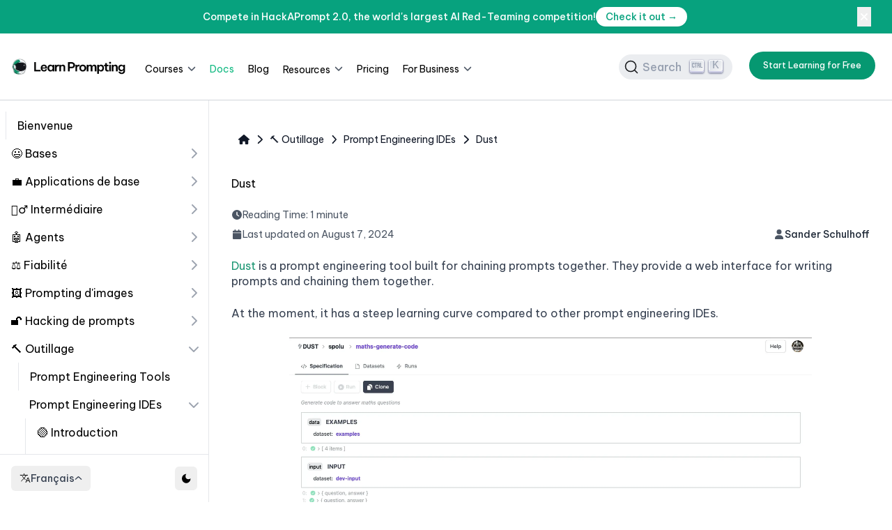

--- FILE ---
content_type: text/html; charset=utf-8
request_url: https://learnprompting.org/fr/docs/tooling/IDEs/dust
body_size: 13642
content:
<!DOCTYPE html><html lang="en"><head><meta charSet="utf-8"/><meta name="viewport" content="width=device-width, initial-scale=1"/><link rel="stylesheet" href="/_next/static/css/91840d0d48dd04c6.css?dpl=dpl_3MKhdUhoaVrpnsYhby8G4CzV9Zpj" data-precedence="next"/><link rel="stylesheet" href="/_next/static/css/dfc997f29bc1a09a.css?dpl=dpl_3MKhdUhoaVrpnsYhby8G4CzV9Zpj" data-precedence="next"/><link rel="stylesheet" href="/_next/static/css/989dc3d6466ffc7b.css?dpl=dpl_3MKhdUhoaVrpnsYhby8G4CzV9Zpj" data-precedence="next"/><link rel="preload" as="script" fetchPriority="low" href="/_next/static/chunks/webpack-9559e07a28c275c5.js?dpl=dpl_3MKhdUhoaVrpnsYhby8G4CzV9Zpj"/><script src="/_next/static/chunks/fd9d1056-7d6520f9de890c7d.js?dpl=dpl_3MKhdUhoaVrpnsYhby8G4CzV9Zpj" async=""></script><script src="/_next/static/chunks/52117-8ab73e1a9bc89cd5.js?dpl=dpl_3MKhdUhoaVrpnsYhby8G4CzV9Zpj" async=""></script><script src="/_next/static/chunks/main-app-3085998222215aee.js?dpl=dpl_3MKhdUhoaVrpnsYhby8G4CzV9Zpj" async=""></script><script src="/_next/static/chunks/870fdd6f-e78f42c65f8021fb.js?dpl=dpl_3MKhdUhoaVrpnsYhby8G4CzV9Zpj" async=""></script><script src="/_next/static/chunks/72972-2d42b331d2a7fff0.js?dpl=dpl_3MKhdUhoaVrpnsYhby8G4CzV9Zpj" async=""></script><script src="/_next/static/chunks/65878-2c2c56216f94f5e5.js?dpl=dpl_3MKhdUhoaVrpnsYhby8G4CzV9Zpj" async=""></script><script src="/_next/static/chunks/51268-1f3b002bdd02f982.js?dpl=dpl_3MKhdUhoaVrpnsYhby8G4CzV9Zpj" async=""></script><script src="/_next/static/chunks/33044-a7f24e2fb474e23a.js?dpl=dpl_3MKhdUhoaVrpnsYhby8G4CzV9Zpj" async=""></script><script src="/_next/static/chunks/22847-a30e5b3cfc6f8371.js?dpl=dpl_3MKhdUhoaVrpnsYhby8G4CzV9Zpj" async=""></script><script src="/_next/static/chunks/33230-36e431905ad75b4c.js?dpl=dpl_3MKhdUhoaVrpnsYhby8G4CzV9Zpj" async=""></script><script src="/_next/static/chunks/19097-eaa00e0421e2033b.js?dpl=dpl_3MKhdUhoaVrpnsYhby8G4CzV9Zpj" async=""></script><script src="/_next/static/chunks/app/(docs)/fr/docs/tooling/IDEs/dust/page-46e3ab147b740043.js?dpl=dpl_3MKhdUhoaVrpnsYhby8G4CzV9Zpj" async=""></script><script src="/_next/static/chunks/14823-fe3cb6d727e80825.js?dpl=dpl_3MKhdUhoaVrpnsYhby8G4CzV9Zpj" async=""></script><script src="/_next/static/chunks/app/not-found-bb17dc355b775680.js?dpl=dpl_3MKhdUhoaVrpnsYhby8G4CzV9Zpj" async=""></script><script src="/_next/static/chunks/88003-3df689803c860667.js?dpl=dpl_3MKhdUhoaVrpnsYhby8G4CzV9Zpj" async=""></script><script src="/_next/static/chunks/app/layout-524e70ad352fb346.js?dpl=dpl_3MKhdUhoaVrpnsYhby8G4CzV9Zpj" async=""></script><script src="/_next/static/chunks/94548-d8d3967663eea4ce.js?dpl=dpl_3MKhdUhoaVrpnsYhby8G4CzV9Zpj" async=""></script><script src="/_next/static/chunks/46201-3ce6a14c7584fdbf.js?dpl=dpl_3MKhdUhoaVrpnsYhby8G4CzV9Zpj" async=""></script><script src="/_next/static/chunks/52231-919146a7c797429e.js?dpl=dpl_3MKhdUhoaVrpnsYhby8G4CzV9Zpj" async=""></script><script src="/_next/static/chunks/app/(docs)/layout-871dc6cf2e705751.js?dpl=dpl_3MKhdUhoaVrpnsYhby8G4CzV9Zpj" async=""></script><link rel="preload" href="https://www.googletagmanager.com/gtm.js?id=GTM-5NHHX8W9" as="script"/><title>Dust</title><meta name="description" content="Learn Prompting is the largest and most comprehensive course in prompt engineering available on the internet, with over 60 content modules, translated into 9 languages, and a thriving community."/><meta name="author" content="&quot;Sander Schulhoff&quot;"/><meta name="keywords" content="prompting,prompt engineering,learn prompting,learn,prompt,AI,chatGPT"/><link rel="canonical" href="https://learnprompting.org/docs/tooling/IDEs/dust"/><link rel="alternate" hrefLang="x-default" href="https://learnprompting.org/docs/tooling/IDEs/dust"/><link rel="alternate" hrefLang="en" href="https://learnprompting.org/docs/tooling/IDEs/dust"/><link rel="alternate" hrefLang="ar" href="https://learnprompting.org/ar/docs/tooling/IDEs/dust"/><link rel="alternate" hrefLang="de" href="https://learnprompting.org/de/docs/tooling/IDEs/dust"/><link rel="alternate" hrefLang="es" href="https://learnprompting.org/es/docs/tooling/IDEs/dust"/><link rel="alternate" hrefLang="fr" href="https://learnprompting.org/fr/docs/tooling/IDEs/dust"/><link rel="alternate" hrefLang="id" href="https://learnprompting.org/id/docs/tooling/IDEs/dust"/><link rel="alternate" hrefLang="ja" href="https://learnprompting.org/ja/docs/tooling/IDEs/dust"/><link rel="alternate" hrefLang="ko" href="https://learnprompting.org/ko/docs/tooling/IDEs/dust"/><link rel="alternate" hrefLang="pt" href="https://learnprompting.org/pt/docs/tooling/IDEs/dust"/><link rel="alternate" hrefLang="ru" href="https://learnprompting.org/ru/docs/tooling/IDEs/dust"/><link rel="alternate" hrefLang="si" href="https://learnprompting.org/si/docs/tooling/IDEs/dust"/><link rel="alternate" hrefLang="uk" href="https://learnprompting.org/uk/docs/tooling/IDEs/dust"/><link rel="alternate" hrefLang="ur" href="https://learnprompting.org/ur/docs/tooling/IDEs/dust"/><link rel="alternate" hrefLang="vi" href="https://learnprompting.org/vi/docs/tooling/IDEs/dust"/><link rel="alternate" hrefLang="zh-Hans" href="https://learnprompting.org/zh-Hans/docs/tooling/IDEs/dust"/><link rel="alternate" hrefLang="zh-tw" href="https://learnprompting.org/zh-tw/docs/tooling/IDEs/dust"/><meta property="og:title" content="Dust"/><meta property="og:description" content="Learn Prompting is the largest and most comprehensive course in prompt engineering available on the internet, with over 60 content modules, translated into 9 languages, and a thriving community."/><meta name="twitter:card" content="summary"/><meta name="twitter:creator" content="Sander Schulhoff"/><meta name="twitter:title" content="Dust"/><meta name="twitter:description" content="Learn Prompting is the largest and most comprehensive course in prompt engineering available on the internet, with over 60 content modules, translated into 9 languages, and a thriving community."/><link rel="icon" href="/favicon.ico"/><script src="/_next/static/chunks/polyfills-42372ed130431b0a.js?dpl=dpl_3MKhdUhoaVrpnsYhby8G4CzV9Zpj" noModule=""></script></head><body><div class="dark:bg-black bg-white w-full"><header class="z-50 top-0 left-0 w-full sticky"><div> <div class="flex top-0 gap-x-6 bg-gossamer-alt px-6 py-2.5 w-full sm:px-3.5"><div class="flex flex-wrap grow lg:justify-center items-center gap-x-4 gap-y-2 sm:pl-4 ml-1 sm:ml-4"><p class="text-sm leading-6 text-gray-900"><strong class="font-medium text-white transition ease-in-out duration-300">Compete in HackAPrompt 2.0, the world&#x27;s largest AI Red-Teaming competition!</strong></p><a class="flex-none rounded-full bg-white hover:bg-gray-200 px-3.5 py-1 text-sm font-medium text-gossamer-alt shadow-sm transition ease-in-out duration-300" target="_blank" rel="noopener noreferrer" href="https://www.hackaprompt.com">Check it out →</a></div><div class="flex justify-center mr-1 sm:mr-4"><button><svg aria-hidden="true" focusable="false" data-prefix="fas" data-icon="xmark" class="svg-inline--fa fa-xmark h-5 w-5 text-white transition ease-in-out duration-300" role="img" xmlns="http://www.w3.org/2000/svg" viewBox="0 0 384 512"><path fill="currentColor" d="M342.6 150.6c12.5-12.5 12.5-32.8 0-45.3s-32.8-12.5-45.3 0L192 210.7 86.6 105.4c-12.5-12.5-32.8-12.5-45.3 0s-12.5 32.8 0 45.3L146.7 256 41.4 361.4c-12.5 12.5-12.5 32.8 0 45.3s32.8 12.5 45.3 0L192 301.3 297.4 406.6c12.5 12.5 32.8 12.5 45.3 0s12.5-32.8 0-45.3L237.3 256 342.6 150.6z"></path></svg></button></div></div></div><div class="w-full h-24 border-b dark:border-gray-700 dark:bg-black dark:text-white border-gray-300 bg-white text-black"><div class="flex max-w-7xl mx-auto justify-between h-24 border-b px-4 dark:border-gray-700 dark:bg-black dark:text-white border-gray-300 bg-white text-black"><div class="flex items-center justify-center h-full mr-6"><a href="/"><img alt="learnprompting logo" loading="lazy" width="200" height="64" decoding="async" data-nimg="1" style="color:transparent" srcSet="/_next/image?url=%2F_next%2Fstatic%2Fmedia%2Flogo.65e728da.webp&amp;w=256&amp;q=75&amp;dpl=dpl_3MKhdUhoaVrpnsYhby8G4CzV9Zpj 1x, /_next/image?url=%2F_next%2Fstatic%2Fmedia%2Flogo.65e728da.webp&amp;w=640&amp;q=75&amp;dpl=dpl_3MKhdUhoaVrpnsYhby8G4CzV9Zpj 2x" src="/_next/image?url=%2F_next%2Fstatic%2Fmedia%2Flogo.65e728da.webp&amp;w=640&amp;q=75&amp;dpl=dpl_3MKhdUhoaVrpnsYhby8G4CzV9Zpj"/></a></div><div class="navbar_navContainerDocs___ga3I"><ul class="mt-7 flex"><li class="h-12 flex group relative"><div><a href="/courses"><span class="mr-6 pr-2.5 text-sm">Courses</span></a></div><div class="absolute left-0 z-10 mt-8 flex transition-all duration-300 opacity-0 invisible"><div class="flex w-[870px] overflow-hidden rounded-2xl bg-white dark:bg-gray-900 text-sm leading-6 shadow-lg ring-1 ring-gray-900/5 dark:ring-gray-700/5"><div class="w-[280px] bg-gray-50 dark:bg-gray-800"><div class="p-4"><a class="block" href="/courses"><div class="group/item relative flex gap-x-4 rounded-lg p-3 hover:bg-white dark:hover:bg-gray-700 cursor-pointer"><div class="mt-1 flex h-9 w-9 flex-none items-center justify-center rounded-lg bg-white dark:bg-gray-800 group-hover/item:bg-gray-50 dark:group-hover/item:bg-gray-600/50"><svg xmlns="http://www.w3.org/2000/svg" fill="none" viewBox="0 0 24 24" stroke-width="1.5" stroke="currentColor" aria-hidden="true" data-slot="icon" class="h-5 w-5 text-gray-600 dark:text-gray-300 group-hover/item:text-gossamer dark:group-hover/item:text-gossamer/80"><path stroke-linecap="round" stroke-linejoin="round" d="M12 6.042A8.967 8.967 0 0 0 6 3.75c-1.052 0-2.062.18-3 .512v14.25A8.987 8.987 0 0 1 6 18c2.305 0 4.408.867 6 2.292m0-14.25a8.966 8.966 0 0 1 6-2.292c1.052 0 2.062.18 3 .512v14.25A8.987 8.987 0 0 0 18 18a8.967 8.967 0 0 0-6 2.292m0-14.25v14.25"></path></svg></div><div class="flex-grow"><div class="font-semibold text-gray-900 dark:text-gray-100 flex items-center justify-between">AI Courses<svg aria-hidden="true" focusable="false" data-prefix="fas" data-icon="chevron-right" class="svg-inline--fa fa-chevron-right fa-xs ml-2 text-gray-400 dark:text-gray-500" role="img" xmlns="http://www.w3.org/2000/svg" viewBox="0 0 320 512"><path fill="currentColor" d="M310.6 233.4c12.5 12.5 12.5 32.8 0 45.3l-192 192c-12.5 12.5-32.8 12.5-45.3 0s-12.5-32.8 0-45.3L242.7 256 73.4 86.6c-12.5-12.5-12.5-32.8 0-45.3s32.8-12.5 45.3 0l192 192z"></path></svg></div><p class="mt-1 text-xs text-gray-600 dark:text-gray-400">Master AI and prompt engineering</p></div></div></a><a class="block" href="/certificates"><div class="group/item relative flex gap-x-4 rounded-lg p-3 hover:bg-white dark:hover:bg-gray-700 cursor-pointer"><div class="mt-1 flex h-9 w-9 flex-none items-center justify-center rounded-lg bg-white dark:bg-gray-800 group-hover/item:bg-gray-50 dark:group-hover/item:bg-gray-600/50"><svg xmlns="http://www.w3.org/2000/svg" fill="none" viewBox="0 0 24 24" stroke-width="1.5" stroke="currentColor" aria-hidden="true" data-slot="icon" class="h-5 w-5 text-gray-600 dark:text-gray-300 group-hover/item:text-gossamer dark:group-hover/item:text-gossamer/80"><path stroke-linecap="round" stroke-linejoin="round" d="M4.26 10.147a60.438 60.438 0 0 0-.491 6.347A48.62 48.62 0 0 1 12 20.904a48.62 48.62 0 0 1 8.232-4.41 60.46 60.46 0 0 0-.491-6.347m-15.482 0a50.636 50.636 0 0 0-2.658-.813A59.906 59.906 0 0 1 12 3.493a59.903 59.903 0 0 1 10.399 5.84c-.896.248-1.783.52-2.658.814m-15.482 0A50.717 50.717 0 0 1 12 13.489a50.702 50.702 0 0 1 7.74-3.342M6.75 15a.75.75 0 1 0 0-1.5.75.75 0 0 0 0 1.5Zm0 0v-3.675A55.378 55.378 0 0 1 12 8.443m-7.007 11.55A5.981 5.981 0 0 0 6.75 15.75v-1.5"></path></svg></div><div class="flex-grow"><div class="font-semibold text-gray-900 dark:text-gray-100 flex items-center justify-between">Certifications<svg aria-hidden="true" focusable="false" data-prefix="fas" data-icon="chevron-right" class="svg-inline--fa fa-chevron-right fa-xs ml-2 text-gray-400 dark:text-gray-500" role="img" xmlns="http://www.w3.org/2000/svg" viewBox="0 0 320 512"><path fill="currentColor" d="M310.6 233.4c12.5 12.5 12.5 32.8 0 45.3l-192 192c-12.5 12.5-32.8 12.5-45.3 0s-12.5-32.8 0-45.3L242.7 256 73.4 86.6c-12.5-12.5-12.5-32.8 0-45.3s32.8-12.5 45.3 0l192 192z"></path></svg></div><p class="mt-1 text-xs text-gray-600 dark:text-gray-400">Get Certified in AI</p></div></div></a></div></div><div class="flex-1 p-6 bg-white dark:bg-gray-900"><div><h3 class="text-xs font-medium text-gray-500 dark:text-gray-400 mb-4">DIFFICULTY LEVEL</h3><div class="flex flex-col gap-4 mb-4"><a class="flex items-center gap-2 text-sm text-gray-600 dark:text-gray-300 hover:text-gray-900 dark:hover:text-gray-100 transition-colors group" href="/courses?level=beginner#course-grid"><div class="flex gap-1"><div class="w-2 h-2 rounded-full bg-gossamer-alt dark:bg-gossamer-alt/80 group-hover:bg-gossamer-hover dark:group-hover:bg-gossamer transition-colors"></div><div class="w-2 h-2 rounded-full border border-gossamer-alt dark:border-gossamer-alt/80 bg-transparent group-hover:border-gossamer-hover dark:group-hover:border-gossamer transition-colors"></div><div class="w-2 h-2 rounded-full border border-gossamer-alt dark:border-gossamer-alt/80 bg-transparent group-hover:border-gossamer-hover dark:group-hover:border-gossamer transition-colors"></div></div><span>Beginner Courses</span></a><a class="flex items-center gap-2 text-sm text-gray-600 dark:text-gray-300 hover:text-gray-900 dark:hover:text-gray-100 transition-colors group" href="/courses?level=intermediate#course-grid"><div class="flex gap-1"><div class="w-2 h-2 rounded-full bg-cornflower dark:bg-cornflower/80 group-hover:bg-cornflower-hover dark:group-hover:bg-cornflower transition-colors"></div><div class="w-2 h-2 rounded-full bg-cornflower dark:bg-cornflower/80 group-hover:bg-cornflower-hover dark:group-hover:bg-cornflower transition-colors"></div><div class="w-2 h-2 rounded-full border border-cornflower dark:border-cornflower/80 bg-transparent group-hover:border-cornflower-hover dark:group-hover:border-cornflower transition-colors"></div></div><span>Intermediate Courses</span></a><a class="flex items-center gap-2 text-sm text-gray-600 dark:text-gray-300 hover:text-gray-900 dark:hover:text-gray-100 transition-colors group" href="/courses?level=advanced#course-grid"><div class="flex gap-1"><div class="w-2 h-2 rounded-full bg-lilac dark:bg-lilac/80 group-hover:bg-lilac-hover dark:group-hover:bg-lilac transition-colors"></div><div class="w-2 h-2 rounded-full bg-lilac dark:bg-lilac/80 group-hover:bg-lilac-hover dark:group-hover:bg-lilac transition-colors"></div><div class="w-2 h-2 rounded-full bg-lilac dark:bg-lilac/80 group-hover:bg-lilac-hover dark:group-hover:bg-lilac transition-colors"></div></div><span>Advanced Courses</span></a></div><a class="block text-xs font-medium text-gossamer dark:text-gossamer/80 hover:text-gossamer-hover dark:hover:text-gossamer mb-8 group" href="/courses">View All Courses<svg aria-hidden="true" focusable="false" data-prefix="fas" data-icon="chevron-right" class="svg-inline--fa fa-chevron-right fa-xs ml-1 transition-transform duration-200 group-hover:translate-x-1" role="img" xmlns="http://www.w3.org/2000/svg" viewBox="0 0 320 512"><path fill="currentColor" d="M310.6 233.4c12.5 12.5 12.5 32.8 0 45.3l-192 192c-12.5 12.5-32.8 12.5-45.3 0s-12.5-32.8 0-45.3L242.7 256 73.4 86.6c-12.5-12.5-12.5-32.8 0-45.3s32.8-12.5 45.3 0l192 192z"></path></svg></a><h3 class="text-xs font-medium text-gray-500 dark:text-gray-400 mb-6">RECOMMENDED COURSES</h3><div class="grid grid-cols-2 gap-4"><a class="group/course block" href="/courses/chatgpt-for-everyone"><div class="relative rounded-xl border border-gray-200 dark:border-gray-700 bg-gray-50 dark:bg-gray-800 p-4 hover:shadow-md transition-all duration-200"><div class="flex items-center justify-between mb-3"><svg xmlns="http://www.w3.org/2000/svg" fill="none" viewBox="0 0 24 24" stroke-width="1.5" stroke="currentColor" aria-hidden="true" data-slot="icon" class="h-6 w-6 text-gossamer dark:text-gossamer/80"><path stroke-linecap="round" stroke-linejoin="round" d="M9.813 15.904 9 18.75l-.813-2.846a4.5 4.5 0 0 0-3.09-3.09L2.25 12l2.846-.813a4.5 4.5 0 0 0 3.09-3.09L9 5.25l.813 2.846a4.5 4.5 0 0 0 3.09 3.09L15.75 12l-2.846.813a4.5 4.5 0 0 0-3.09 3.09ZM18.259 8.715 18 9.75l-.259-1.035a3.375 3.375 0 0 0-2.455-2.456L14.25 6l1.036-.259a3.375 3.375 0 0 0 2.455-2.456L18 2.25l.259 1.035a3.375 3.375 0 0 0 2.456 2.456L21.75 6l-1.035.259a3.375 3.375 0 0 0-2.456 2.456ZM16.894 20.567 16.5 21.75l-.394-1.183a2.25 2.25 0 0 0-1.423-1.423L13.5 18.75l1.183-.394a2.25 2.25 0 0 0 1.423-1.423l.394-1.183.394 1.183a2.25 2.25 0 0 0 1.423 1.423l1.183.394-1.183.394a2.25 2.25 0 0 0-1.423 1.423Z"></path></svg><span class="inline-flex items-center rounded-md bg-yellow-50 dark:bg-yellow-900/30 px-2 py-1 text-xs font-medium text-yellow-800 dark:text-yellow-400 ring-1 ring-inset ring-yellow-600/20 dark:ring-yellow-400/20">NEW</span></div><h4 class="text-sm font-semibold text-gray-900 dark:text-gray-100">ChatGPT for Everyone</h4><p class="mt-1 text-xs text-gray-600 dark:text-gray-400">Master ChatGPT fundamentals and advanced techniques</p><span class="mt-2 inline-flex items-center text-xs font-medium text-gossamer dark:text-gossamer/80 group-hover/course:text-gossamer-hover dark:group-hover/course:text-gossamer">Start Learning<svg aria-hidden="true" focusable="false" data-prefix="fas" data-icon="chevron-right" class="svg-inline--fa fa-chevron-right fa-xs ml-1 transition-transform duration-200 group-hover/course:translate-x-1" role="img" xmlns="http://www.w3.org/2000/svg" viewBox="0 0 320 512"><path fill="currentColor" d="M310.6 233.4c12.5 12.5 12.5 32.8 0 45.3l-192 192c-12.5 12.5-32.8 12.5-45.3 0s-12.5-32.8 0-45.3L242.7 256 73.4 86.6c-12.5-12.5-12.5-32.8 0-45.3s32.8-12.5 45.3 0l192 192z"></path></svg></span></div></a><a class="group/course block" href="/courses/introduction-to-prompt-engineering"><div class="relative rounded-xl border border-gray-200 dark:border-gray-700 bg-gray-50 dark:bg-gray-800 p-4 hover:shadow-md transition-all duration-200"><div class="flex items-center justify-between mb-3"><svg xmlns="http://www.w3.org/2000/svg" fill="none" viewBox="0 0 24 24" stroke-width="1.5" stroke="currentColor" aria-hidden="true" data-slot="icon" class="h-6 w-6 text-gossamer dark:text-gossamer/80"><path stroke-linecap="round" stroke-linejoin="round" d="M9.813 15.904 9 18.75l-.813-2.846a4.5 4.5 0 0 0-3.09-3.09L2.25 12l2.846-.813a4.5 4.5 0 0 0 3.09-3.09L9 5.25l.813 2.846a4.5 4.5 0 0 0 3.09 3.09L15.75 12l-2.846.813a4.5 4.5 0 0 0-3.09 3.09ZM18.259 8.715 18 9.75l-.259-1.035a3.375 3.375 0 0 0-2.455-2.456L14.25 6l1.036-.259a3.375 3.375 0 0 0 2.455-2.456L18 2.25l.259 1.035a3.375 3.375 0 0 0 2.456 2.456L21.75 6l-1.035.259a3.375 3.375 0 0 0-2.456 2.456ZM16.894 20.567 16.5 21.75l-.394-1.183a2.25 2.25 0 0 0-1.423-1.423L13.5 18.75l1.183-.394a2.25 2.25 0 0 0 1.423-1.423l.394-1.183.394 1.183a2.25 2.25 0 0 0 1.423 1.423l1.183.394-1.183.394a2.25 2.25 0 0 0-1.423 1.423Z"></path></svg><span class="inline-flex items-center rounded-md bg-yellow-50 dark:bg-yellow-900/30 px-2 py-1 text-xs font-medium text-yellow-800 dark:text-yellow-400 ring-1 ring-inset ring-yellow-600/20 dark:ring-yellow-400/20">NEW</span></div><h4 class="text-sm font-semibold text-gray-900 dark:text-gray-100">Introduction to Prompt Engineering</h4><p class="mt-1 text-xs text-gray-600 dark:text-gray-400">Learn the fundamentals of crafting effective prompts</p><span class="mt-2 inline-flex items-center text-xs font-medium text-gossamer dark:text-gossamer/80 group-hover/course:text-gossamer-hover dark:group-hover/course:text-gossamer">Start Learning<svg aria-hidden="true" focusable="false" data-prefix="fas" data-icon="chevron-right" class="svg-inline--fa fa-chevron-right fa-xs ml-1 transition-transform duration-200 group-hover/course:translate-x-1" role="img" xmlns="http://www.w3.org/2000/svg" viewBox="0 0 320 512"><path fill="currentColor" d="M310.6 233.4c12.5 12.5 12.5 32.8 0 45.3l-192 192c-12.5 12.5-32.8 12.5-45.3 0s-12.5-32.8 0-45.3L242.7 256 73.4 86.6c-12.5-12.5-12.5-32.8 0-45.3s32.8-12.5 45.3 0l192 192z"></path></svg></span></div></a><a class="group/course block" href="/on-demand-masterclass"><div class="relative rounded-xl border border-gray-200 dark:border-gray-700 bg-gray-50 dark:bg-gray-800 p-4 hover:shadow-md transition-all duration-200"><div class="flex items-center justify-between mb-3"><svg xmlns="http://www.w3.org/2000/svg" fill="none" viewBox="0 0 24 24" stroke-width="1.5" stroke="currentColor" aria-hidden="true" data-slot="icon" class="h-6 w-6 text-gossamer dark:text-gossamer/80"><path stroke-linecap="round" stroke-linejoin="round" d="M9 12.75 11.25 15 15 9.75m-3-7.036A11.959 11.959 0 0 1 3.598 6 11.99 11.99 0 0 0 3 9.749c0 5.592 3.824 10.29 9 11.623 5.176-1.332 9-6.03 9-11.622 0-1.31-.21-2.571-.598-3.751h-.152c-3.196 0-6.1-1.248-8.25-3.285Z"></path></svg><span class="inline-flex items-center rounded-md bg-red-50 dark:bg-red-900/30 px-2 py-1 text-xs font-medium text-red-800 dark:text-red-400 ring-1 ring-inset ring-red-600/20 dark:ring-red-400/20">ON-DEMAND</span></div><h4 class="text-sm font-semibold text-gray-900 dark:text-gray-100">AI Red-Teaming and AI Security Masterclass</h4><p class="mt-1 text-xs text-gray-600 dark:text-gray-400">Learn AI security from the creator of Learn Prompting and HackAPrompt</p><span class="mt-2 inline-flex items-center text-xs font-medium text-gossamer dark:text-gossamer/80 group-hover/course:text-gossamer-hover dark:group-hover/course:text-gossamer">Start Learning<svg aria-hidden="true" focusable="false" data-prefix="fas" data-icon="chevron-right" class="svg-inline--fa fa-chevron-right fa-xs ml-1 transition-transform duration-200 group-hover/course:translate-x-1" role="img" xmlns="http://www.w3.org/2000/svg" viewBox="0 0 320 512"><path fill="currentColor" d="M310.6 233.4c12.5 12.5 12.5 32.8 0 45.3l-192 192c-12.5 12.5-32.8 12.5-45.3 0s-12.5-32.8 0-45.3L242.7 256 73.4 86.6c-12.5-12.5-12.5-32.8 0-45.3s32.8-12.5 45.3 0l192 192z"></path></svg></span></div></a><a class="group/course block" href="/live-airtp-masterclass"><div class="relative rounded-xl border border-gray-200 dark:border-gray-700 bg-gray-50 dark:bg-gray-800 p-4 hover:shadow-md transition-all duration-200"><div class="flex items-center justify-between mb-3"><svg xmlns="http://www.w3.org/2000/svg" fill="none" viewBox="0 0 24 24" stroke-width="1.5" stroke="currentColor" aria-hidden="true" data-slot="icon" class="h-6 w-6 text-gossamer dark:text-gossamer/80"><path stroke-linecap="round" stroke-linejoin="round" d="M9 12.75 11.25 15 15 9.75m-3-7.036A11.959 11.959 0 0 1 3.598 6 11.99 11.99 0 0 0 3 9.749c0 5.592 3.824 10.29 9 11.623 5.176-1.332 9-6.03 9-11.622 0-1.31-.21-2.571-.598-3.751h-.152c-3.196 0-6.1-1.248-8.25-3.285Z"></path></svg><span class="inline-flex items-center rounded-md bg-gossamer/10 dark:bg-gossamer/10 px-2 py-1 text-xs font-medium text-gossamer dark:text-gossamer/80 ring-1 ring-inset ring-gossamer/20 dark:ring-gossamer/20">LIVE</span></div><h4 class="text-sm font-semibold text-gray-900 dark:text-gray-100">Live AI Security Courses</h4><p class="mt-1 text-xs text-gray-600 dark:text-gray-400">Interactive masterclasses with expert instructors</p><span class="mt-2 inline-flex items-center text-xs font-medium text-gossamer dark:text-gossamer/80 group-hover/course:text-gossamer-hover dark:group-hover/course:text-gossamer">Explore Live AI Security Courses<svg aria-hidden="true" focusable="false" data-prefix="fas" data-icon="chevron-right" class="svg-inline--fa fa-chevron-right fa-xs ml-1 transition-transform duration-200 group-hover/course:translate-x-1" role="img" xmlns="http://www.w3.org/2000/svg" viewBox="0 0 320 512"><path fill="currentColor" d="M310.6 233.4c12.5 12.5 12.5 32.8 0 45.3l-192 192c-12.5 12.5-32.8 12.5-45.3 0s-12.5-32.8 0-45.3L242.7 256 73.4 86.6c-12.5-12.5-12.5-32.8 0-45.3s32.8-12.5 45.3 0l192 192z"></path></svg></span></div></a></div></div></div></div></div><svg aria-hidden="true" focusable="false" data-prefix="fas" data-icon="chevron-down" class="svg-inline--fa fa-chevron-down fa-xs mt-1.5 transition-transform duration-300 transform group-hover:rotate-180 dark:text-gray-300 text-gray-600 -translate-x-7 mb-0.5 -mr-2" role="img" xmlns="http://www.w3.org/2000/svg" viewBox="0 0 512 512"><path fill="currentColor" d="M233.4 406.6c12.5 12.5 32.8 12.5 45.3 0l192-192c12.5-12.5 12.5-32.8 0-45.3s-32.8-12.5-45.3 0L256 338.7 86.6 169.4c-12.5-12.5-32.8-12.5-45.3 0s-12.5 32.8 0 45.3l192 192z"></path></svg></li><li><a href="/docs/introduction"><span class="mr-5 text-sm">Docs</span></a></li><li><a href="/blog"><span class="mr-5 text-sm">Blog</span></a></li><li class="h-12 flex group relative"><p class="mt-1 mr-6 pr-2.5 text-sm">Resources</p><div class="absolute border dark:bg-black dark:border-gray-700 bg-white border-gray-300 shadow-md mt-9 p-2 rounded z-10 w-56 transition-all duration-300 transform opacity-0 invisible group-hover:opacity-100 group-hover:visible group-hover:translate-y-0 translate-y-1 pointer-events-none group-hover:pointer-events-auto"><a class="text-left block px-3 py-2 rounded-md text-sm transition-transform duration-300 dark:hover:bg-gray-600 hover:bg-gray-100" target="_blank" rel="noopener noreferrer" href="https://discord.com/invite/learn-prompting-1046228027434086460">Community</a><a target="_blank" rel="noopener noreferrer" class="text-left block px-3 py-2 rounded-md text-sm transition-transform duration-300 dark:hover:bg-gray-600 hover:bg-gray-100" href="https://www.hackaprompt.com">HackAPrompt</a><a class="text-left block px-3 py-2 rounded-md text-sm transition-transform duration-300 dark:hover:bg-gray-600 hover:bg-gray-100" href="/#email-course">7-Day Free Course</a><a class="text-left block px-3 py-2 rounded-md text-sm transition-transform duration-300 dark:hover:bg-gray-600 hover:bg-gray-100" href="/prompt-hacking-guide">Prompt Hacking Guide</a><a class="text-left block px-3 py-2 rounded-md text-sm transition-transform duration-300 dark:hover:bg-gray-600 hover:bg-gray-100" href="/vocabulary">Vocabulary</a><a class="text-left block px-3 py-2 rounded-md text-sm transition-transform duration-300 dark:hover:bg-gray-600 hover:bg-gray-100" href="/help-center">Help Center</a><a class="text-left block px-3 py-2 rounded-md text-sm transition-transform duration-300 dark:hover:bg-gray-600 hover:bg-gray-100" href="/about">About</a></div><svg aria-hidden="true" focusable="false" data-prefix="fas" data-icon="chevron-down" class="svg-inline--fa fa-chevron-down fa-xs mt-1.5 transition-transform duration-300 transform group-hover:rotate-180 dark:text-gray-300 text-gray-600 -translate-x-7 mb-0.5 -mr-2" role="img" xmlns="http://www.w3.org/2000/svg" viewBox="0 0 512 512"><path fill="currentColor" d="M233.4 406.6c12.5 12.5 32.8 12.5 45.3 0l192-192c12.5-12.5 12.5-32.8 0-45.3s-32.8-12.5-45.3 0L256 338.7 86.6 169.4c-12.5-12.5-32.8-12.5-45.3 0s-12.5 32.8 0 45.3l192 192z"></path></svg></li><li><a href="/pricing"><span class="mr-5 text-sm">Pricing</span></a></li><li class="h-12 flex group relative"><a href="/for-business"><span class="mr-6 pr-2.5 text-sm">For Business</span></a><div class="absolute border dark:bg-black dark:border-gray-700 bg-white border-gray-300 shadow-md mt-9 p-2 rounded z-10 w-56 transition-all duration-300 transform opacity-0 invisible group-hover:opacity-100 group-hover:visible group-hover:translate-y-0 translate-y-1 pointer-events-none group-hover:pointer-events-auto"><a class="text-left block px-3 py-2 rounded-md text-sm transition-transform duration-300 dark:hover:bg-gray-600 hover:bg-gray-100" href="/workshops">Live AI Workshops</a><a class="text-left block px-3 py-2 rounded-md text-sm transition-transform duration-300 dark:hover:bg-gray-600 hover:bg-gray-100" href="/solutions">Solutions</a></div><svg aria-hidden="true" focusable="false" data-prefix="fas" data-icon="chevron-down" class="svg-inline--fa fa-chevron-down fa-xs mt-1.5 transition-transform duration-300 transform group-hover:rotate-180 dark:text-gray-300 text-gray-600 -translate-x-7 mb-0.5 -mr-2" role="img" xmlns="http://www.w3.org/2000/svg" viewBox="0 0 512 512"><path fill="currentColor" d="M233.4 406.6c12.5 12.5 32.8 12.5 45.3 0l192-192c12.5-12.5 12.5-32.8 0-45.3s-32.8-12.5-45.3 0L256 338.7 86.6 169.4c-12.5-12.5-32.8-12.5-45.3 0s-12.5 32.8 0 45.3l192 192z"></path></svg></li></ul><div class="flex ml-[-128px]"><ul class="my-auto flex z-20"><!--$!--><template data-dgst="BAILOUT_TO_CLIENT_SIDE_RENDERING"></template><!--/$--><a class="text-xs mx-auto rounded-full bg-gossamer text-white font-medium px-5 py-3 justify-center align-center text-center ml-4 mb-3 mt-2 dark:hover:bg-gossamer-hover" href="https://learnprompting.thinkific.com/users/sign_up?utm_source=nextjssite&amp;utm_medium=organic&amp;utm_campaign=initial_utm_setup&amp;utm_term=start_learning_for_free_button&amp;utm_content=navbar">Start Learning for Free</a></ul></div></div><div class="navbar_hamburgerIconDocs__t8LDe"><svg aria-hidden="true" focusable="false" data-prefix="fas" data-icon="bars" class="svg-inline--fa fa-bars h-6 w-6" role="img" xmlns="http://www.w3.org/2000/svg" viewBox="0 0 448 512"><path fill="currentColor" d="M0 96C0 78.3 14.3 64 32 64H416c17.7 0 32 14.3 32 32s-14.3 32-32 32H32C14.3 128 0 113.7 0 96zM0 256c0-17.7 14.3-32 32-32H416c17.7 0 32 14.3 32 32s-14.3 32-32 32H32c-17.7 0-32-14.3-32-32zM448 416c0 17.7-14.3 32-32 32H32c-17.7 0-32-14.3-32-32s14.3-32 32-32H416c17.7 0 32 14.3 32 32z"></path></svg></div></div></div></header><div class="fixed left-0 top-1/2 transform -translate-y-1/2 z-20"><button class="bg-gray-500 hover:bg-gray-700 text-white font-bold py-8 px-2 rounded-r-lg transform hover:scale-110 transition-transform duration-200 opacity-75 hover:opacity-85"><svg aria-hidden="true" focusable="false" data-prefix="fas" data-icon="arrow-right-from-bracket" class="svg-inline--fa fa-arrow-right-from-bracket " role="img" xmlns="http://www.w3.org/2000/svg" viewBox="0 0 512 512"><path fill="currentColor" d="M502.6 278.6c12.5-12.5 12.5-32.8 0-45.3l-128-128c-12.5-12.5-32.8-12.5-45.3 0s-12.5 32.8 0 45.3L402.7 224 192 224c-17.7 0-32 14.3-32 32s14.3 32 32 32l210.7 0-73.4 73.4c-12.5 12.5-12.5 32.8 0 45.3s32.8 12.5 45.3 0l128-128zM160 96c17.7 0 32-14.3 32-32s-14.3-32-32-32L96 32C43 32 0 75 0 128L0 384c0 53 43 96 96 96l64 0c17.7 0 32-14.3 32-32s-14.3-32-32-32l-64 0c-17.7 0-32-14.3-32-32l0-256c0-17.7 14.3-32 32-32l64 0z"></path></svg></button></div><div class="flex justify-between relative 2xl:container max-w-screen-2xl mx-auto"><div class="w-[300px] fixed left-0 top-0  
          translate-x-[-300px] 
          z-50
          md:static transition-transform md:translate-x-0 dark:bg-black bg-white"><div class="h-screen border-r dark:border-gray-700 border-gray-200"><div class="flex justify-between text-gray-900 dark:text-white p-4 gap-3 md:hidden"><a href="/"><div class="flex items-center gap-2 font-semibold"><img alt="Sitting astronaut" loading="lazy" width="32" height="32" decoding="async" data-nimg="1" style="color:transparent" srcSet="/_next/image?url=%2Fimg%2Fsimple_ai.webp&amp;w=32&amp;q=75&amp;dpl=dpl_3MKhdUhoaVrpnsYhby8G4CzV9Zpj 1x, /_next/image?url=%2Fimg%2Fsimple_ai.webp&amp;w=64&amp;q=75&amp;dpl=dpl_3MKhdUhoaVrpnsYhby8G4CzV9Zpj 2x" src="/_next/image?url=%2Fimg%2Fsimple_ai.webp&amp;w=64&amp;q=75&amp;dpl=dpl_3MKhdUhoaVrpnsYhby8G4CzV9Zpj"/>Learn Prompting</div></a><button><svg aria-hidden="true" focusable="false" data-prefix="fas" data-icon="xmark" class="svg-inline--fa fa-xmark fa-lg " role="img" xmlns="http://www.w3.org/2000/svg" viewBox="0 0 384 512"><path fill="currentColor" d="M342.6 150.6c12.5-12.5 12.5-32.8 0-45.3s-32.8-12.5-45.3 0L192 210.7 86.6 105.4c-12.5-12.5-32.8-12.5-45.3 0s-12.5 32.8 0 45.3L146.7 256 41.4 361.4c-12.5 12.5-12.5 32.8 0 45.3s32.8 12.5 45.3 0L192 301.3 297.4 406.6c12.5 12.5 32.8 12.5 45.3 0s12.5-32.8 0-45.3L237.3 256 342.6 150.6z"></path></svg></button></div><div class="relative h-full flex flex-col"><div class="sticky left-0" style="height:calc(100vh - 64px)"><div class="h-full flex flex-col"><div class="flex-1 overflow-y-auto py-4 [&amp;::-webkit-scrollbar]:w-1.5 [&amp;::-webkit-scrollbar]:bg-transparent [&amp;::-webkit-scrollbar-track]:bg-transparent [&amp;::-webkit-scrollbar-thumb]:rounded-full [&amp;::-webkit-scrollbar-thumb]:bg-gray-300 [&amp;::-webkit-scrollbar-thumb:hover]:bg-gray-400 "><div><div class="
    px-4 py-2 cursor-pointer
    flex items-center
    transition-colors duration-200
    
    
    ml-2 border-l-[1px] border-gray-200 dark:border-gray-400 hover:border-l-[2px] hover:border-gossamer
    dark:text-gray-300 hover:dark:text-gray-200
    
    
    hover:bg-gray-100 dark:hover:bg-gray-700
  "><span class="flex-1">Bienvenue</span></div></div><div><div class="
    px-4 py-2 cursor-pointer
    flex items-center
    transition-colors duration-200
    
    
    
    dark:text-gray-300 hover:dark:text-gray-200
    
    
    hover:bg-gray-100 dark:hover:bg-gray-700
  "><span class="flex-1">😃 Bases</span><svg aria-hidden="true" focusable="false" data-prefix="fas" data-icon="chevron-right" class="svg-inline--fa fa-chevron-right text-gray-400 dark:text-gray-500 transition-transform duration-300 ease-in-out " role="img" xmlns="http://www.w3.org/2000/svg" viewBox="0 0 320 512"><path fill="currentColor" d="M310.6 233.4c12.5 12.5 12.5 32.8 0 45.3l-192 192c-12.5 12.5-32.8 12.5-45.3 0s-12.5-32.8 0-45.3L242.7 256 73.4 86.6c-12.5-12.5-12.5-32.8 0-45.3s32.8-12.5 45.3 0l192 192z"></path></svg></div></div><div><div class="
    px-4 py-2 cursor-pointer
    flex items-center
    transition-colors duration-200
    
    
    
    dark:text-gray-300 hover:dark:text-gray-200
    
    
    hover:bg-gray-100 dark:hover:bg-gray-700
  "><span class="flex-1">💼 Applications de base</span><svg aria-hidden="true" focusable="false" data-prefix="fas" data-icon="chevron-right" class="svg-inline--fa fa-chevron-right text-gray-400 dark:text-gray-500 transition-transform duration-300 ease-in-out " role="img" xmlns="http://www.w3.org/2000/svg" viewBox="0 0 320 512"><path fill="currentColor" d="M310.6 233.4c12.5 12.5 12.5 32.8 0 45.3l-192 192c-12.5 12.5-32.8 12.5-45.3 0s-12.5-32.8 0-45.3L242.7 256 73.4 86.6c-12.5-12.5-12.5-32.8 0-45.3s32.8-12.5 45.3 0l192 192z"></path></svg></div></div><div><div class="
    px-4 py-2 cursor-pointer
    flex items-center
    transition-colors duration-200
    
    
    
    dark:text-gray-300 hover:dark:text-gray-200
    
    
    hover:bg-gray-100 dark:hover:bg-gray-700
  "><span class="flex-1">🧙‍♂️ Intermédiaire</span><svg aria-hidden="true" focusable="false" data-prefix="fas" data-icon="chevron-right" class="svg-inline--fa fa-chevron-right text-gray-400 dark:text-gray-500 transition-transform duration-300 ease-in-out " role="img" xmlns="http://www.w3.org/2000/svg" viewBox="0 0 320 512"><path fill="currentColor" d="M310.6 233.4c12.5 12.5 12.5 32.8 0 45.3l-192 192c-12.5 12.5-32.8 12.5-45.3 0s-12.5-32.8 0-45.3L242.7 256 73.4 86.6c-12.5-12.5-12.5-32.8 0-45.3s32.8-12.5 45.3 0l192 192z"></path></svg></div></div><div><div class="
    px-4 py-2 cursor-pointer
    flex items-center
    transition-colors duration-200
    
    
    
    dark:text-gray-300 hover:dark:text-gray-200
    
    
    hover:bg-gray-100 dark:hover:bg-gray-700
  "><span class="flex-1">🤖 Agents</span><svg aria-hidden="true" focusable="false" data-prefix="fas" data-icon="chevron-right" class="svg-inline--fa fa-chevron-right text-gray-400 dark:text-gray-500 transition-transform duration-300 ease-in-out " role="img" xmlns="http://www.w3.org/2000/svg" viewBox="0 0 320 512"><path fill="currentColor" d="M310.6 233.4c12.5 12.5 12.5 32.8 0 45.3l-192 192c-12.5 12.5-32.8 12.5-45.3 0s-12.5-32.8 0-45.3L242.7 256 73.4 86.6c-12.5-12.5-12.5-32.8 0-45.3s32.8-12.5 45.3 0l192 192z"></path></svg></div></div><div><div class="
    px-4 py-2 cursor-pointer
    flex items-center
    transition-colors duration-200
    
    
    
    dark:text-gray-300 hover:dark:text-gray-200
    
    
    hover:bg-gray-100 dark:hover:bg-gray-700
  "><span class="flex-1">⚖️ Fiabilité</span><svg aria-hidden="true" focusable="false" data-prefix="fas" data-icon="chevron-right" class="svg-inline--fa fa-chevron-right text-gray-400 dark:text-gray-500 transition-transform duration-300 ease-in-out " role="img" xmlns="http://www.w3.org/2000/svg" viewBox="0 0 320 512"><path fill="currentColor" d="M310.6 233.4c12.5 12.5 12.5 32.8 0 45.3l-192 192c-12.5 12.5-32.8 12.5-45.3 0s-12.5-32.8 0-45.3L242.7 256 73.4 86.6c-12.5-12.5-12.5-32.8 0-45.3s32.8-12.5 45.3 0l192 192z"></path></svg></div></div><div><div class="
    px-4 py-2 cursor-pointer
    flex items-center
    transition-colors duration-200
    
    
    
    dark:text-gray-300 hover:dark:text-gray-200
    
    
    hover:bg-gray-100 dark:hover:bg-gray-700
  "><span class="flex-1">🖼️ Prompting d&#x27;images</span><svg aria-hidden="true" focusable="false" data-prefix="fas" data-icon="chevron-right" class="svg-inline--fa fa-chevron-right text-gray-400 dark:text-gray-500 transition-transform duration-300 ease-in-out " role="img" xmlns="http://www.w3.org/2000/svg" viewBox="0 0 320 512"><path fill="currentColor" d="M310.6 233.4c12.5 12.5 12.5 32.8 0 45.3l-192 192c-12.5 12.5-32.8 12.5-45.3 0s-12.5-32.8 0-45.3L242.7 256 73.4 86.6c-12.5-12.5-12.5-32.8 0-45.3s32.8-12.5 45.3 0l192 192z"></path></svg></div></div><div><div class="
    px-4 py-2 cursor-pointer
    flex items-center
    transition-colors duration-200
    
    
    
    dark:text-gray-300 hover:dark:text-gray-200
    
    
    hover:bg-gray-100 dark:hover:bg-gray-700
  "><span class="flex-1">🔓 Hacking de prompts</span><svg aria-hidden="true" focusable="false" data-prefix="fas" data-icon="chevron-right" class="svg-inline--fa fa-chevron-right text-gray-400 dark:text-gray-500 transition-transform duration-300 ease-in-out " role="img" xmlns="http://www.w3.org/2000/svg" viewBox="0 0 320 512"><path fill="currentColor" d="M310.6 233.4c12.5 12.5 12.5 32.8 0 45.3l-192 192c-12.5 12.5-32.8 12.5-45.3 0s-12.5-32.8 0-45.3L242.7 256 73.4 86.6c-12.5-12.5-12.5-32.8 0-45.3s32.8-12.5 45.3 0l192 192z"></path></svg></div></div><div><div class="
    px-4 py-2 cursor-pointer
    flex items-center
    transition-colors duration-200
    
    
    
    dark:text-gray-300 hover:dark:text-gray-200
    
    
    hover:bg-gray-100 dark:hover:bg-gray-700
  "><span class="flex-1">🔨 Outillage</span><svg aria-hidden="true" focusable="false" data-prefix="fas" data-icon="chevron-right" class="svg-inline--fa fa-chevron-right text-gray-400 dark:text-gray-500 transition-transform duration-300 ease-in-out " role="img" xmlns="http://www.w3.org/2000/svg" viewBox="0 0 320 512"><path fill="currentColor" d="M310.6 233.4c12.5 12.5 12.5 32.8 0 45.3l-192 192c-12.5 12.5-32.8 12.5-45.3 0s-12.5-32.8 0-45.3L242.7 256 73.4 86.6c-12.5-12.5-12.5-32.8 0-45.3s32.8-12.5 45.3 0l192 192z"></path></svg></div></div><div><div class="
    px-4 py-2 cursor-pointer
    flex items-center
    transition-colors duration-200
    
    
    
    dark:text-gray-300 hover:dark:text-gray-200
    
    
    hover:bg-gray-100 dark:hover:bg-gray-700
  "><span class="flex-1">💪 Calibrage de prompts</span><svg aria-hidden="true" focusable="false" data-prefix="fas" data-icon="chevron-right" class="svg-inline--fa fa-chevron-right text-gray-400 dark:text-gray-500 transition-transform duration-300 ease-in-out " role="img" xmlns="http://www.w3.org/2000/svg" viewBox="0 0 320 512"><path fill="currentColor" d="M310.6 233.4c12.5 12.5 12.5 32.8 0 45.3l-192 192c-12.5 12.5-32.8 12.5-45.3 0s-12.5-32.8 0-45.3L242.7 256 73.4 86.6c-12.5-12.5-12.5-32.8 0-45.3s32.8-12.5 45.3 0l192 192z"></path></svg></div></div><div><div class="
    px-4 py-2 cursor-pointer
    flex items-center
    transition-colors duration-200
    
    
    
    dark:text-gray-300 hover:dark:text-gray-200
    
    
    hover:bg-gray-100 dark:hover:bg-gray-700
  "><span class="flex-1">🎲 Divers</span><svg aria-hidden="true" focusable="false" data-prefix="fas" data-icon="chevron-right" class="svg-inline--fa fa-chevron-right text-gray-400 dark:text-gray-500 transition-transform duration-300 ease-in-out " role="img" xmlns="http://www.w3.org/2000/svg" viewBox="0 0 320 512"><path fill="currentColor" d="M310.6 233.4c12.5 12.5 12.5 32.8 0 45.3l-192 192c-12.5 12.5-32.8 12.5-45.3 0s-12.5-32.8 0-45.3L242.7 256 73.4 86.6c-12.5-12.5-12.5-32.8 0-45.3s32.8-12.5 45.3 0l192 192z"></path></svg></div></div><div><div class="
    px-4 py-2 cursor-pointer
    flex items-center
    transition-colors duration-200
    
    
    ml-2 border-l-[1px] border-gray-200 dark:border-gray-400 hover:border-l-[2px] hover:border-gossamer
    dark:text-gray-300 hover:dark:text-gray-200
    
    
    hover:bg-gray-100 dark:hover:bg-gray-700
  "><span class="flex-1">📚 Bibliographie</span></div></div><div><div class="
    px-4 py-2 cursor-pointer
    flex items-center
    transition-colors duration-200
    
    
    
    dark:text-gray-300 hover:dark:text-gray-200
    
    
    hover:bg-gray-100 dark:hover:bg-gray-700
  "><span class="flex-1">📦 Prompted Products</span></div></div><div><div class="
    px-4 py-2 cursor-pointer
    flex items-center
    transition-colors duration-200
    
    
    ml-2 border-l-[1px] border-gray-200 dark:border-gray-400 hover:border-l-[2px] hover:border-gossamer
    dark:text-gray-300 hover:dark:text-gray-200
    
    
    hover:bg-gray-100 dark:hover:bg-gray-700
  "><span class="flex-1">🛸 Ressources supplémentaires</span></div></div><div><div class="
    px-4 py-2 cursor-pointer
    flex items-center
    transition-colors duration-200
    
    
    ml-2 border-l-[1px] border-gray-200 dark:border-gray-400 hover:border-l-[2px] hover:border-gossamer
    dark:text-gray-300 hover:dark:text-gray-200
    
    
    hover:bg-gray-100 dark:hover:bg-gray-700
  "><span class="flex-1">🔥 Sujets Brûlants</span></div></div><div><div class="
    px-4 py-2 cursor-pointer
    flex items-center
    transition-colors duration-200
    
    
    ml-2 border-l-[1px] border-gray-200 dark:border-gray-400 hover:border-l-[2px] hover:border-gossamer
    dark:text-gray-300 hover:dark:text-gray-200
    
    
    hover:bg-gray-100 dark:hover:bg-gray-700
  "><span class="flex-1">✨ Générique</span></div></div></div><div class="sticky bottom-0 left-0 right-0 border-t border-gray-200 dark:border-gray-700 bg-white dark:bg-black p-4"><div class="flex items-center justify-between gap-4"><div class="relative" id="language-dropdown"><div class="relative inline-block text-left" data-headlessui-state=""><button class="inline-flex items-center gap-2 px-3 py-2 text-sm font-medium text-gray-700 dark:text-gray-200 hover:bg-gray-100 dark:hover:bg-gray-800 rounded-md" id="headlessui-menu-button-:R1d5mfkq:" type="button" aria-haspopup="menu" aria-expanded="false" data-headlessui-state=""><img alt="language symbol" loading="lazy" width="16" height="16" decoding="async" data-nimg="1" class="block" style="color:transparent" src="/_next/static/media/language_symbol.c687771a.svg"/><span>English</span><svg aria-hidden="true" focusable="false" data-prefix="fas" data-icon="chevron-up" class="svg-inline--fa fa-chevron-up fa-xs transition-transform duration-200 " role="img" xmlns="http://www.w3.org/2000/svg" viewBox="0 0 512 512"><path fill="currentColor" d="M233.4 105.4c12.5-12.5 32.8-12.5 45.3 0l192 192c12.5 12.5 12.5 32.8 0 45.3s-32.8 12.5-45.3 0L256 173.3 86.6 342.6c-12.5 12.5-32.8 12.5-45.3 0s-12.5-32.8 0-45.3l192-192z"></path></svg></button></div></div><button class="p-2 rounded-md hover:bg-gray-100 dark:hover:bg-gray-800 transition-colors"><img alt="Light Mode Icon" loading="lazy" width="16" height="16" decoding="async" data-nimg="1" class="cursor-pointer" style="color:transparent" src="/_next/static/media/dark_mode_icon.257e9170.svg"/></button></div></div></div></div></div></div></div><main class="flex-1 min-w-0"><div class="flex-1 space-y-6 prose-p:m-0 leading-snug text-base prose min-w-[300px] max-w-none break-words dark:prose-invert sm:my-8 mb-0.5 sm:mx-5 mx-2.5 sm:pt-2 flex flex-col sm:p-3 p-2"><div class="sm:mt-0 mt-8 overflow-auto"><div class="mb-3 flex items-center not-prose gap-2 text-gray-900 dark:text-white text-sm flex-wrap "><a class="px-2.5 py-1.5 hover:bg-gray-100 dark:hover:bg-gray-800 rounded-full transition-colors" href="/"><svg aria-hidden="true" focusable="false" data-prefix="fas" data-icon="house" class="svg-inline--fa fa-house " role="img" xmlns="http://www.w3.org/2000/svg" viewBox="0 0 576 512"><path fill="currentColor" d="M575.8 255.5c0 18-15 32.1-32 32.1h-32l.7 160.2c0 2.7-.2 5.4-.5 8.1V472c0 22.1-17.9 40-40 40H456c-1.1 0-2.2 0-3.3-.1c-1.4 .1-2.8 .1-4.2 .1H416 392c-22.1 0-40-17.9-40-40V448 384c0-17.7-14.3-32-32-32H256c-17.7 0-32 14.3-32 32v64 24c0 22.1-17.9 40-40 40H160 128.1c-1.5 0-3-.1-4.5-.2c-1.2 .1-2.4 .2-3.6 .2H104c-22.1 0-40-17.9-40-40V360c0-.9 0-1.9 .1-2.8V287.6H32c-18 0-32-14-32-32.1c0-9 3-17 10-24L266.4 8c7-7 15-8 22-8s15 2 21 7L564.8 231.5c8 7 12 15 11 24z"></path></svg></a><span><svg aria-hidden="true" focusable="false" data-prefix="fas" data-icon="chevron-right" class="svg-inline--fa fa-chevron-right " role="img" xmlns="http://www.w3.org/2000/svg" viewBox="0 0 320 512"><path fill="currentColor" d="M310.6 233.4c12.5 12.5 12.5 32.8 0 45.3l-192 192c-12.5 12.5-32.8 12.5-45.3 0s-12.5-32.8 0-45.3L242.7 256 73.4 86.6c-12.5-12.5-12.5-32.8 0-45.3s32.8-12.5 45.3 0l192 192z"></path></svg></span><span class="px-2.5 py-1.5">🔨 Outillage</span><span><svg aria-hidden="true" focusable="false" data-prefix="fas" data-icon="chevron-right" class="svg-inline--fa fa-chevron-right " role="img" xmlns="http://www.w3.org/2000/svg" viewBox="0 0 320 512"><path fill="currentColor" d="M310.6 233.4c12.5 12.5 12.5 32.8 0 45.3l-192 192c-12.5 12.5-32.8 12.5-45.3 0s-12.5-32.8 0-45.3L242.7 256 73.4 86.6c-12.5-12.5-12.5-32.8 0-45.3s32.8-12.5 45.3 0l192 192z"></path></svg></span><span class="px-2.5 py-1.5">Prompt Engineering IDEs</span><span><svg aria-hidden="true" focusable="false" data-prefix="fas" data-icon="chevron-right" class="svg-inline--fa fa-chevron-right " role="img" xmlns="http://www.w3.org/2000/svg" viewBox="0 0 320 512"><path fill="currentColor" d="M310.6 233.4c12.5 12.5 12.5 32.8 0 45.3l-192 192c-12.5 12.5-32.8 12.5-45.3 0s-12.5-32.8 0-45.3L242.7 256 73.4 86.6c-12.5-12.5-12.5-32.8 0-45.3s32.8-12.5 45.3 0l192 192z"></path></svg></span><a class="px-2.5 py-1.5 hover:bg-gray-100 dark:hover:bg-gray-800 rounded-full transition-colors" href="/fr/docs/tooling/IDEs/dust">Dust</a></div></div><h1 id="" class="text-black dark:text-white">Dust</h1>
<div class="space-y-2 mb-2"><div class="flex flex-col sm:flex-row sm:items-center sm:justify-between gap-2"><div class="flex items-center gap-2 text-sm text-gray-600 dark:text-gray-400"><svg aria-hidden="true" focusable="false" data-prefix="fas" data-icon="clock" class="svg-inline--fa fa-clock w-4 h-4" role="img" xmlns="http://www.w3.org/2000/svg" viewBox="0 0 512 512"><path fill="currentColor" d="M256 0a256 256 0 1 1 0 512A256 256 0 1 1 256 0zM232 120V256c0 8 4 15.5 10.7 20l96 64c11 7.4 25.9 4.4 33.3-6.7s4.4-25.9-6.7-33.3L280 243.2V120c0-13.3-10.7-24-24-24s-24 10.7-24 24z"></path></svg><span>Reading Time: <!-- -->1 minute</span></div></div><div class="flex gap-2 flex-col sm:flex-row sm:items-center sm:justify-between text-sm text-gray-600 dark:text-gray-400"><div class="flex gap-2 items-center m-0"><svg aria-hidden="true" focusable="false" data-prefix="fas" data-icon="calendar" class="svg-inline--fa fa-calendar w-4 h-4" role="img" xmlns="http://www.w3.org/2000/svg" viewBox="0 0 448 512"><path fill="currentColor" d="M96 32V64H48C21.5 64 0 85.5 0 112v48H448V112c0-26.5-21.5-48-48-48H352V32c0-17.7-14.3-32-32-32s-32 14.3-32 32V64H160V32c0-17.7-14.3-32-32-32S96 14.3 96 32zM448 192H0V464c0 26.5 21.5 48 48 48H400c26.5 0 48-21.5 48-48V192z"></path></svg><span>Last updated on <!-- -->August 7, 2024</span></div><p class="flex gap-2 items-center m-0"><svg aria-hidden="true" focusable="false" data-prefix="fas" data-icon="user" class="svg-inline--fa fa-user w-4 h-4" role="img" xmlns="http://www.w3.org/2000/svg" viewBox="0 0 448 512"><path fill="currentColor" d="M224 256A128 128 0 1 0 224 0a128 128 0 1 0 0 256zm-45.7 48C79.8 304 0 383.8 0 482.3C0 498.7 13.3 512 29.7 512H418.3c16.4 0 29.7-13.3 29.7-29.7C448 383.8 368.2 304 269.7 304H178.3z"></path></svg><a href="#Sander Schulhoff-bio" aria-label="Scroll to Author Bio" class="font-medium no-underline text-gray-800 dark:text-gray-200">Sander Schulhoff</a></p></div></div>
<p><a style="color:#1D9774;text-decoration:none;overflow-wrap:break-word" target="_blank" rel="noopener noreferrer" href="https://dust.tt/">Dust</a> is a prompt engineering tool built for chaining prompts together. They provide
a web interface for writing prompts and chaining them together.</p>
<p>At the moment, it has a steep learning curve compared to other prompt engineering
IDEs.</p>
<div style="text-align:center"><!--$!--><template data-dgst="BAILOUT_TO_CLIENT_SIDE_RENDERING"></template><!--/$--></div>
<h2 id="features" class="text-black dark:text-white">Features</h2>
<p>Dust provides robust tooling in the form of a number of composable &quot;blocks&quot;, for
functions like LLM querying, code snippets, and internet searches. Dust also supports
the use of datasets and automatically testing prompts against datasets.</p>
<p>Current Dust functionality focuses on chaining prompts rather than iterating on a single prompt.</p>
<p>Dust supports multiple model providers: (OpenAI, Cohere), and has planned support for HuggingFace and Replicate. API keys are required for all providers.</p>
<p>You can deploy LLM apps built in Dust.</p>
<h2 id="notes" class="text-black dark:text-white">Notes</h2>
<p>Dust has recently reached 1,000 active users.</p>
<div id="Sander Schulhoff-bio-container"><section id="Sander Schulhoff-bio" class="mt-6 p-6 bg-gray-50 dark:bg-gray-800 rounded-lg border border-gray-200 dark:border-gray-700 transition-colors duration-200"><h3 class="text-xl m-0 font-bold text-gray-900 dark:text-gray-100 mb-2">Sander Schulhoff</h3><p class="text-gray-700 dark:text-gray-300 leading-relaxed">Sander Schulhoff is the CEO of HackAPrompt and Learn Prompting. He created the first Prompt Engineering guide on the internet, two months before ChatGPT was released, which has taught 3 million people how to prompt ChatGPT. He also partnered with OpenAI to run the first AI Red Teaming competition, HackAPrompt, which was 2x larger than the White House&#x27;s subsequent AI Red Teaming competition. Today, HackAPrompt partners with the Frontier AI labs to produce research that makes their models more secure. Sander&#x27;s background is in Natural Language Processing and deep reinforcement learning. He recently led the team behind The Prompt Report, the most comprehensive study of prompt engineering ever done. This 76-page survey, co-authored with OpenAI, Microsoft, Google, Princeton, Stanford, and other leading institutions, analyzed 1,500+ academic papers and covered 200+ prompting techniques.</p></section></div><section class="scroll-mt-[100vh] -pb-16" id="footnotes"></section><div><!--$!--><template data-dgst="BAILOUT_TO_CLIENT_SIDE_RENDERING"></template><!--/$--></div><!--$!--><template data-dgst="BAILOUT_TO_CLIENT_SIDE_RENDERING"></template><!--/$--><div class="flex flex-col items-center text-center mx-0"><!--$!--><template data-dgst="BAILOUT_TO_CLIENT_SIDE_RENDERING"></template><!--/$--></div></div></main><div class="sticky h-[fit-content]" style="top:96px"></div></div><!--$!--><template data-dgst="BAILOUT_TO_CLIENT_SIDE_RENDERING"></template><!--/$--></div><script src="/_next/static/chunks/webpack-9559e07a28c275c5.js?dpl=dpl_3MKhdUhoaVrpnsYhby8G4CzV9Zpj" async=""></script><script>(self.__next_f=self.__next_f||[]).push([0]);self.__next_f.push([2,null])</script><script>self.__next_f.push([1,"1:HL[\"/_next/static/css/91840d0d48dd04c6.css?dpl=dpl_3MKhdUhoaVrpnsYhby8G4CzV9Zpj\",\"style\"]\n2:HL[\"/_next/static/css/dfc997f29bc1a09a.css?dpl=dpl_3MKhdUhoaVrpnsYhby8G4CzV9Zpj\",\"style\"]\n3:HL[\"/_next/static/css/989dc3d6466ffc7b.css?dpl=dpl_3MKhdUhoaVrpnsYhby8G4CzV9Zpj\",\"style\"]\n"])</script><script>self.__next_f.push([1,"4:I[12846,[],\"\"]\n6:I[30669,[\"3676\",\"static/chunks/870fdd6f-e78f42c65f8021fb.js?dpl=dpl_3MKhdUhoaVrpnsYhby8G4CzV9Zpj\",\"72972\",\"static/chunks/72972-2d42b331d2a7fff0.js?dpl=dpl_3MKhdUhoaVrpnsYhby8G4CzV9Zpj\",\"65878\",\"static/chunks/65878-2c2c56216f94f5e5.js?dpl=dpl_3MKhdUhoaVrpnsYhby8G4CzV9Zpj\",\"51268\",\"static/chunks/51268-1f3b002bdd02f982.js?dpl=dpl_3MKhdUhoaVrpnsYhby8G4CzV9Zpj\",\"33044\",\"static/chunks/33044-a7f24e2fb474e23a.js?dpl=dpl_3MKhdUhoaVrpnsYhby8G4CzV9Zpj\",\"22847\",\"static/chunks/22847-a30e5b3cfc6f8371.js?dpl=dpl_3MKhdUhoaVrpnsYhby8G4CzV9Zpj\",\"33230\",\"static/chunks/33230-36e431905ad75b4c.js?dpl=dpl_3MKhdUhoaVrpnsYhby8G4CzV9Zpj\",\"19097\",\"static/chunks/19097-eaa00e0421e2033b.js?dpl=dpl_3MKhdUhoaVrpnsYhby8G4CzV9Zpj\",\"31318\",\"static/chunks/app/(docs)/fr/docs/tooling/IDEs/dust/page-46e3ab147b740043.js?dpl=dpl_3MKhdUhoaVrpnsYhby8G4CzV9Zpj\"],\"default\"]\n7:I[72972,[\"3676\",\"static/chunks/870fdd6f-e78f42c65f8021fb.js?dpl=dpl_3MKhdUhoaVrpnsYhby8G4CzV9Zpj\",\"72972\",\"static/chunks/72972-2d42b331d2a7fff0.js?dpl=dpl_3MKhdUhoaVrpnsYhby8G4CzV9Zpj\",\"65878\",\"static/chunks/65878-2c2c56216f94f5e5.js?dpl=dpl_3MKhdUhoaVrpnsYhby8G4CzV9Zpj\",\"51268\",\"static/chunks/51268-1f3b002bdd02f982.js?dpl=dpl_3MKhdUhoaVrpnsYhby8G4CzV9Zpj\",\"33044\",\"static/chunks/33044-a7f24e2fb474e23a.js?dpl=dpl_3MKhdUhoaVrpnsYhby8G4CzV9Zpj\",\"22847\",\"static/chunks/22847-a30e5b3cfc6f8371.js?dpl=dpl_3MKhdUhoaVrpnsYhby8G4CzV9Zpj\",\"33230\",\"static/chunks/33230-36e431905ad75b4c.js?dpl=dpl_3MKhdUhoaVrpnsYhby8G4CzV9Zpj\",\"19097\",\"static/chunks/19097-eaa00e0421e2033b.js?dpl=dpl_3MKhdUhoaVrpnsYhby8G4CzV9Zpj\",\"31318\",\"static/chunks/app/(docs)/fr/docs/tooling/IDEs/dust/page-46e3ab147b740043.js?dpl=dpl_3MKhdUhoaVrpnsYhby8G4CzV9Zpj\"],\"\"]\n8:\"$Sreact.suspense\"\n9:I[81523,[\"3676\",\"static/chunks/870fdd6f-e78f42c65f8021fb.js?dpl=dpl_3MKhdUhoaVrpnsYhby8G4CzV9Zpj\",\"72972\",\"static/chunks/72972-2d42b331d2a7fff0.js?dpl=dpl_3MKhdUhoaVrpnsYhby8G4CzV9Zpj\",\"65878\",\"static/chunks/65878-2c2c56216f94f5e5.js?dpl=dpl_3MKhdUhoaVrpnsYhby8G4CzV9Zpj\",\"51268\",\"static/chunks/51268-1f3b002bdd02f982.js?dpl=dp"])</script><script>self.__next_f.push([1,"l_3MKhdUhoaVrpnsYhby8G4CzV9Zpj\",\"33044\",\"static/chunks/33044-a7f24e2fb474e23a.js?dpl=dpl_3MKhdUhoaVrpnsYhby8G4CzV9Zpj\",\"22847\",\"static/chunks/22847-a30e5b3cfc6f8371.js?dpl=dpl_3MKhdUhoaVrpnsYhby8G4CzV9Zpj\",\"33230\",\"static/chunks/33230-36e431905ad75b4c.js?dpl=dpl_3MKhdUhoaVrpnsYhby8G4CzV9Zpj\",\"19097\",\"static/chunks/19097-eaa00e0421e2033b.js?dpl=dpl_3MKhdUhoaVrpnsYhby8G4CzV9Zpj\",\"31318\",\"static/chunks/app/(docs)/fr/docs/tooling/IDEs/dust/page-46e3ab147b740043.js?dpl=dpl_3MKhdUhoaVrpnsYhby8G4CzV9Zpj\"],\"BailoutToCSR\"]\na:I[63202,[\"3676\",\"static/chunks/870fdd6f-e78f42c65f8021fb.js?dpl=dpl_3MKhdUhoaVrpnsYhby8G4CzV9Zpj\",\"72972\",\"static/chunks/72972-2d42b331d2a7fff0.js?dpl=dpl_3MKhdUhoaVrpnsYhby8G4CzV9Zpj\",\"65878\",\"static/chunks/65878-2c2c56216f94f5e5.js?dpl=dpl_3MKhdUhoaVrpnsYhby8G4CzV9Zpj\",\"51268\",\"static/chunks/51268-1f3b002bdd02f982.js?dpl=dpl_3MKhdUhoaVrpnsYhby8G4CzV9Zpj\",\"33044\",\"static/chunks/33044-a7f24e2fb474e23a.js?dpl=dpl_3MKhdUhoaVrpnsYhby8G4CzV9Zpj\",\"22847\",\"static/chunks/22847-a30e5b3cfc6f8371.js?dpl=dpl_3MKhdUhoaVrpnsYhby8G4CzV9Zpj\",\"33230\",\"static/chunks/33230-36e431905ad75b4c.js?dpl=dpl_3MKhdUhoaVrpnsYhby8G4CzV9Zpj\",\"19097\",\"static/chunks/19097-eaa00e0421e2033b.js?dpl=dpl_3MKhdUhoaVrpnsYhby8G4CzV9Zpj\",\"31318\",\"static/chunks/app/(docs)/fr/docs/tooling/IDEs/dust/page-46e3ab147b740043.js?dpl=dpl_3MKhdUhoaVrpnsYhby8G4CzV9Zpj\"],\"default\"]\nb:I[26353,[\"3676\",\"static/chunks/870fdd6f-e78f42c65f8021fb.js?dpl=dpl_3MKhdUhoaVrpnsYhby8G4CzV9Zpj\",\"72972\",\"static/chunks/72972-2d42b331d2a7fff0.js?dpl=dpl_3MKhdUhoaVrpnsYhby8G4CzV9Zpj\",\"65878\",\"static/chunks/65878-2c2c56216f94f5e5.js?dpl=dpl_3MKhdUhoaVrpnsYhby8G4CzV9Zpj\",\"51268\",\"static/chunks/51268-1f3b002bdd02f982.js?dpl=dpl_3MKhdUhoaVrpnsYhby8G4CzV9Zpj\",\"33044\",\"static/chunks/33044-a7f24e2fb474e23a.js?dpl=dpl_3MKhdUhoaVrpnsYhby8G4CzV9Zpj\",\"22847\",\"static/chunks/22847-a30e5b3cfc6f8371.js?dpl=dpl_3MKhdUhoaVrpnsYhby8G4CzV9Zpj\",\"33230\",\"static/chunks/33230-36e431905ad75b4c.js?dpl=dpl_3MKhdUhoaVrpnsYhby8G4CzV9Zpj\",\"19097\",\"static/chunks/19097-eaa00e0421e2033b.js?dpl=dpl_3MKhd"])</script><script>self.__next_f.push([1,"UhoaVrpnsYhby8G4CzV9Zpj\",\"31318\",\"static/chunks/app/(docs)/fr/docs/tooling/IDEs/dust/page-46e3ab147b740043.js?dpl=dpl_3MKhdUhoaVrpnsYhby8G4CzV9Zpj\"],\"default\"]\n13:I[4707,[],\"\"]\n14:I[36423,[],\"\"]\n16:I[14823,[\"3676\",\"static/chunks/870fdd6f-e78f42c65f8021fb.js?dpl=dpl_3MKhdUhoaVrpnsYhby8G4CzV9Zpj\",\"72972\",\"static/chunks/72972-2d42b331d2a7fff0.js?dpl=dpl_3MKhdUhoaVrpnsYhby8G4CzV9Zpj\",\"65878\",\"static/chunks/65878-2c2c56216f94f5e5.js?dpl=dpl_3MKhdUhoaVrpnsYhby8G4CzV9Zpj\",\"51268\",\"static/chunks/51268-1f3b002bdd02f982.js?dpl=dpl_3MKhdUhoaVrpnsYhby8G4CzV9Zpj\",\"33044\",\"static/chunks/33044-a7f24e2fb474e23a.js?dpl=dpl_3MKhdUhoaVrpnsYhby8G4CzV9Zpj\",\"14823\",\"static/chunks/14823-fe3cb6d727e80825.js?dpl=dpl_3MKhdUhoaVrpnsYhby8G4CzV9Zpj\",\"29160\",\"static/chunks/app/not-found-bb17dc355b775680.js?dpl=dpl_3MKhdUhoaVrpnsYhby8G4CzV9Zpj\"],\"default\"]\n18:I[98087,[\"88003\",\"static/chunks/88003-3df689803c860667.js?dpl=dpl_3MKhdUhoaVrpnsYhby8G4CzV9Zpj\",\"63185\",\"static/chunks/app/layout-524e70ad352fb346.js?dpl=dpl_3MKhdUhoaVrpnsYhby8G4CzV9Zpj\"],\"GoogleTagManager\"]\n1a:I[61060,[],\"\"]\ne:{\"name\":\"\\\"Sander Schulhoff\\\"\"}\nd:[\"$e\"]\nf:{\"title\":\"Dust\",\"description\":null,\"images\":null}\n10:{\"card\":\"summary\",\"title\":\"Dust\",\"description\":null,\"creator\":\"Sander Schulhoff\",\"images\":null}\n12:{\"x-default\":\"/docs/tooling/IDEs/dust\",\"en\":\"/docs/tooling/IDEs/dust\",\"ar\":\"/ar/docs/tooling/IDEs/dust\",\"de\":\"/de/docs/tooling/IDEs/dust\",\"es\":\"/es/docs/tooling/IDEs/dust\",\"fr\":\"/fr/docs/tooling/IDEs/dust\",\"id\":\"/id/docs/tooling/IDEs/dust\",\"ja\":\"/ja/docs/tooling/IDEs/dust\",\"ko\":\"/ko/docs/tooling/IDEs/dust\",\"pt\":\"/pt/docs/tooling/IDEs/dust\",\"ru\":\"/ru/docs/tooling/IDEs/dust\",\"si\":\"/si/docs/tooling/IDEs/dust\",\"uk\":\"/uk/docs/tooling/IDEs/dust\",\"ur\":\"/ur/docs/tooling/IDEs/dust\",\"vi\":\"/vi/docs/tooling/IDEs/dust\",\"zh-Hans\":\"/zh-Hans/docs/tooling/IDEs/dust\",\"zh-tw\":\"/zh-tw/docs/tooling/IDEs/dust\"}\n11:{\"canonical\":\"/docs/tooling/IDEs/dust\",\"languages\":\"$12\"}\nc:{\"authors\":\"$d\",\"last_modified_date\":\"August 7, 2024\",\"author\":\"Sander Schulhoff\",\"sidebar_position\":3,\"title\":\"Dust\",\"head"])</script><script>self.__next_f.push([1,"ing\":\"Dust\",\"openGraph\":\"$f\",\"twitter\":\"$10\",\"readTime\":\"1 minute\",\"words\":\"undefined\",\"alternates\":\"$11\"}\n17:T50e,M524.531,69.836a1.5,1.5,0,0,0-.764-.7A485.065,485.065,0,0,0,404.081,32.03a1.816,1.816,0,0,0-1.923.91,337.461,337.461,0,0,0-14.9,30.6,447.848,447.848,0,0,0-134.426,0,309.541,309.541,0,0,0-15.135-30.6,1.89,1.89,0,0,0-1.924-.91A483.689,483.689,0,0,0,116.085,69.137a1.712,1.712,0,0,0-.788.676C39.068,183.651,18.186,294.69,28.43,404.354a2.016,2.016,0,0,0,.765,1.375A487.666,487.666,0,0,0,176.02,479.918a1.9,1.9,0,0,0,2.063-.676A348.2,348.2,0,0,0,208.12,430.4a1.86,1.86,0,0,0-1.019-2.588,321.173,321.173,0,0,1-45.868-21.853,1.885,1.885,0,0,1-.185-3.126c3.082-2.309,6.166-4.711,9.109-7.137a1.819,1.819,0,0,1,1.9-.256c96.229,43.917,200.41,43.917,295.5,0a1.812,1.812,0,0,1,1.924.233c2.944,2.426,6.027,4.851,9.132,7.16a1.884,1.884,0,0,1-.162,3.126,301.407,301.407,0,0,1-45.89,21.83,1.875,1.875,0,0,0-1,2.611,391.055,391.055,0,0,0,30.014,48.815,1.864,1.864,0,0,0,2.063.7A486.048,486.048,0,0,0,610.7,405.729a1.882,1.882,0,0,0,.765-1.352C623.729,277.594,590.933,167.465,524.531,69.836ZM222.491,337.58c-28.972,0-52.844-26.587-52.844-59.239S193.056,219.1,222.491,219.1c29.665,0,53.306,26.82,52.843,59.239C275.334,310.993,251.924,337.58,222.491,337.58Zm195.38,0c-28.971,0-52.843-26.587-52.843-59.239S388.437,219.1,417.871,219.1c29.667,0,53.307,26.82,52.844,59.239C470.715,310.993,447.538,337.58,417.871,337.58Z1b:[]\n"])</script><script>self.__next_f.push([1,"0:[\"$\",\"$L4\",null,{\"buildId\":\"y-j-jIIGF7Fvmt6kAGlw1\",\"assetPrefix\":\"\",\"urlParts\":[\"\",\"fr\",\"docs\",\"tooling\",\"IDEs\",\"dust\"],\"initialTree\":[\"\",{\"children\":[\"(docs)\",{\"children\":[\"fr\",{\"children\":[\"docs\",{\"children\":[\"tooling\",{\"children\":[\"IDEs\",{\"children\":[\"dust\",{\"children\":[\"__PAGE__\",{}]}]}]}]}]}]}]},\"$undefined\",\"$undefined\",true],\"initialSeedData\":[\"\",{\"children\":[\"(docs)\",{\"children\":[\"fr\",{\"children\":[\"docs\",{\"children\":[\"tooling\",{\"children\":[\"IDEs\",{\"children\":[\"dust\",{\"children\":[\"__PAGE__\",{},[[\"$L5\",[[\"$\",\"h1\",null,{\"id\":\"\",\"children\":\"Dust\",\"className\":\"text-black dark:text-white\"}],\"\\n\",[\"$\",\"$L6\",null,{\"metadata\":{\"authors\":[{\"name\":\"\\\"Sander Schulhoff\\\"\"}],\"last_modified_date\":\"August 7, 2024\",\"author\":\"Sander Schulhoff\",\"sidebar_position\":3,\"title\":\"Dust\",\"heading\":\"Dust\",\"openGraph\":{\"title\":\"Dust\",\"description\":null,\"images\":null},\"twitter\":{\"card\":\"summary\",\"title\":\"Dust\",\"description\":null,\"creator\":\"Sander Schulhoff\",\"images\":null},\"readTime\":\"1 minute\",\"words\":\"undefined\",\"alternates\":{\"canonical\":\"/docs/tooling/IDEs/dust\",\"languages\":{\"x-default\":\"/docs/tooling/IDEs/dust\",\"en\":\"/docs/tooling/IDEs/dust\",\"ar\":\"/ar/docs/tooling/IDEs/dust\",\"de\":\"/de/docs/tooling/IDEs/dust\",\"es\":\"/es/docs/tooling/IDEs/dust\",\"fr\":\"/fr/docs/tooling/IDEs/dust\",\"id\":\"/id/docs/tooling/IDEs/dust\",\"ja\":\"/ja/docs/tooling/IDEs/dust\",\"ko\":\"/ko/docs/tooling/IDEs/dust\",\"pt\":\"/pt/docs/tooling/IDEs/dust\",\"ru\":\"/ru/docs/tooling/IDEs/dust\",\"si\":\"/si/docs/tooling/IDEs/dust\",\"uk\":\"/uk/docs/tooling/IDEs/dust\",\"ur\":\"/ur/docs/tooling/IDEs/dust\",\"vi\":\"/vi/docs/tooling/IDEs/dust\",\"zh-Hans\":\"/zh-Hans/docs/tooling/IDEs/dust\",\"zh-tw\":\"/zh-tw/docs/tooling/IDEs/dust\"}}}}],\"\\n\",[\"$\",\"p\",null,{\"children\":[[\"$\",\"$L7\",null,{\"prefetch\":false,\"style\":{\"color\":\"#1D9774\",\"textDecoration\":\"none\",\"overflowWrap\":\"break-word\"},\"href\":\"https://dust.tt/\",\"target\":\"_blank\",\"rel\":\"noopener noreferrer\",\"children\":\"Dust\"}],\" is a prompt engineering tool built for chaining prompts together. They provide\\na web interface for writing prompts and chaining them together.\"]}],\"\\n\",[\"$\",\"p\",null,{\"children\":\"At the moment, it has a steep learning curve compared to other prompt engineering\\nIDEs.\"}],\"\\n\",[\"$\",\"div\",null,{\"style\":{\"textAlign\":\"center\"},\"children\":[\"$\",\"$8\",null,{\"fallback\":null,\"children\":[\"$\",\"$L9\",null,{\"reason\":\"next/dynamic\",\"children\":[\"$\",\"$La\",null,{\"src\":\"/docs/assets/tooling/dust.webp\",\"width\":2866,\"height\":1590,\"style\":{\"width\":\"750px\",\"margin\":\"auto\"}}]}]}]}],\"\\n\",[\"$\",\"h2\",null,{\"id\":\"features\",\"children\":\"Features\",\"className\":\"text-black dark:text-white\"}],\"\\n\",[\"$\",\"p\",null,{\"children\":\"Dust provides robust tooling in the form of a number of composable \\\"blocks\\\", for\\nfunctions like LLM querying, code snippets, and internet searches. Dust also supports\\nthe use of datasets and automatically testing prompts against datasets.\"}],\"\\n\",[\"$\",\"p\",null,{\"children\":\"Current Dust functionality focuses on chaining prompts rather than iterating on a single prompt.\"}],\"\\n\",[\"$\",\"p\",null,{\"children\":\"Dust supports multiple model providers: (OpenAI, Cohere), and has planned support for HuggingFace and Replicate. API keys are required for all providers.\"}],\"\\n\",[\"$\",\"p\",null,{\"children\":\"You can deploy LLM apps built in Dust.\"}],\"\\n\",[\"$\",\"h2\",null,{\"id\":\"notes\",\"children\":\"Notes\",\"className\":\"text-black dark:text-white\"}],\"\\n\",[\"$\",\"p\",null,{\"children\":\"Dust has recently reached 1,000 active users.\"}],\"\\n\",[\"$\",\"$Lb\",null,{\"metadata\":\"$c\"}]],null],null],null]},[null,[\"$\",\"$L13\",null,{\"parallelRouterKey\":\"children\",\"segmentPath\":[\"children\",\"(docs)\",\"children\",\"fr\",\"children\",\"docs\",\"children\",\"tooling\",\"children\",\"IDEs\",\"children\",\"dust\",\"children\"],\"error\":\"$undefined\",\"errorStyles\":\"$undefined\",\"errorScripts\":\"$undefined\",\"template\":[\"$\",\"$L14\",null,{}],\"templateStyles\":\"$undefined\",\"templateScripts\":\"$undefined\",\"notFound\":\"$undefined\",\"notFoundStyles\":\"$undefined\"}]],null]},[null,[\"$\",\"$L13\",null,{\"parallelRouterKey\":\"children\",\"segmentPath\":[\"children\",\"(docs)\",\"children\",\"fr\",\"children\",\"docs\",\"children\",\"tooling\",\"children\",\"IDEs\",\"children\"],\"error\":\"$undefined\",\"errorStyles\":\"$undefined\",\"errorScripts\":\"$undefined\",\"template\":[\"$\",\"$L14\",null,{}],\"templateStyles\":\"$undefined\",\"templateScripts\":\"$undefined\",\"notFound\":\"$undefined\",\"notFoundStyles\":\"$undefined\"}]],null]},[null,[\"$\",\"$L13\",null,{\"parallelRouterKey\":\"children\",\"segmentPath\":[\"children\",\"(docs)\",\"children\",\"fr\",\"children\",\"docs\",\"children\",\"tooling\",\"children\"],\"error\":\"$undefined\",\"errorStyles\":\"$undefined\",\"errorScripts\":\"$undefined\",\"template\":[\"$\",\"$L14\",null,{}],\"templateStyles\":\"$undefined\",\"templateScripts\":\"$undefined\",\"notFound\":\"$undefined\",\"notFoundStyles\":\"$undefined\"}]],null]},[null,[\"$\",\"$L13\",null,{\"parallelRouterKey\":\"children\",\"segmentPath\":[\"children\",\"(docs)\",\"children\",\"fr\",\"children\",\"docs\",\"children\"],\"error\":\"$undefined\",\"errorStyles\":\"$undefined\",\"errorScripts\":\"$undefined\",\"template\":[\"$\",\"$L14\",null,{}],\"templateStyles\":\"$undefined\",\"templateScripts\":\"$undefined\",\"notFound\":\"$undefined\",\"notFoundStyles\":\"$undefined\"}]],null]},[null,[\"$\",\"$L13\",null,{\"parallelRouterKey\":\"children\",\"segmentPath\":[\"children\",\"(docs)\",\"children\",\"fr\",\"children\"],\"error\":\"$undefined\",\"errorStyles\":\"$undefined\",\"errorScripts\":\"$undefined\",\"template\":[\"$\",\"$L14\",null,{}],\"templateStyles\":\"$undefined\",\"templateScripts\":\"$undefined\",\"notFound\":\"$undefined\",\"notFoundStyles\":\"$undefined\"}]],null]},[[[[\"$\",\"link\",\"0\",{\"rel\":\"stylesheet\",\"href\":\"/_next/static/css/989dc3d6466ffc7b.css?dpl=dpl_3MKhdUhoaVrpnsYhby8G4CzV9Zpj\",\"precedence\":\"next\",\"crossOrigin\":\"$undefined\"}]],\"$L15\"],null],null]},[[[[\"$\",\"link\",\"0\",{\"rel\":\"stylesheet\",\"href\":\"/_next/static/css/91840d0d48dd04c6.css?dpl=dpl_3MKhdUhoaVrpnsYhby8G4CzV9Zpj\",\"precedence\":\"next\",\"crossOrigin\":\"$undefined\"}],[\"$\",\"link\",\"1\",{\"rel\":\"stylesheet\",\"href\":\"/_next/static/css/dfc997f29bc1a09a.css?dpl=dpl_3MKhdUhoaVrpnsYhby8G4CzV9Zpj\",\"precedence\":\"next\",\"crossOrigin\":\"$undefined\"}]],[\"$\",\"html\",null,{\"lang\":\"en\",\"children\":[[\"$\",\"head\",null,{}],[\"$\",\"body\",null,{\"children\":[\"$\",\"$L13\",null,{\"parallelRouterKey\":\"children\",\"segmentPath\":[\"children\"],\"error\":\"$undefined\",\"errorStyles\":\"$undefined\",\"errorScripts\":\"$undefined\",\"template\":[\"$\",\"$L14\",null,{}],\"templateStyles\":\"$undefined\",\"templateScripts\":\"$undefined\",\"notFound\":[\"$\",\"div\",null,{\"children\":[[\"$\",\"header\",null,{\"className\":\"z-50 top-0 left-0 w-full overflow-visible relative\",\"children\":[\"$\",\"$L16\",null,{}]}],[\"$\",\"main\",null,{\"className\":\"min-h-screen bg-gossamer flex items-center justify-center\",\"children\":[\"$\",\"div\",null,{\"className\":\"space-y-8\",\"children\":[[\"$\",\"h1\",null,{\"className\":\"text-center text-white font-bold text-5xl\",\"children\":\"404\"}],[\"$\",\"h3\",null,{\"className\":\"text-center text-white 3\",\"children\":\"The requested page was not found.\"}],[\"$\",\"div\",null,{\"className\":\"flex justify-center\",\"children\":[\"$\",\"$L7\",null,{\"href\":\"/\",\"className\":\"flex items-center font-semibold text-white bg-[#13141d] hover:bg-[#212433] transition-colors duration-200 rounded-full py-4 px-6\",\"children\":[\"Return Home\",[\"$\",\"svg\",null,{\"aria-hidden\":\"true\",\"focusable\":\"false\",\"data-prefix\":\"fas\",\"data-icon\":\"rotate-left\",\"className\":\"svg-inline--fa fa-rotate-left ml-2 w-4 h-4\",\"role\":\"img\",\"xmlns\":\"http://www.w3.org/2000/svg\",\"viewBox\":\"0 0 512 512\",\"style\":{},\"children\":[\"$\",\"path\",null,{\"fill\":\"currentColor\",\"d\":\"M48.5 224H40c-13.3 0-24-10.7-24-24V72c0-9.7 5.8-18.5 14.8-22.2s19.3-1.7 26.2 5.2L98.6 96.6c87.6-86.5 228.7-86.2 315.8 1c87.5 87.5 87.5 229.3 0 316.8s-229.3 87.5-316.8 0c-12.5-12.5-12.5-32.8 0-45.3s32.8-12.5 45.3 0c62.5 62.5 163.8 62.5 226.3 0s62.5-163.8 0-226.3c-62.2-62.2-162.7-62.5-225.3-1L185 183c6.9 6.9 8.9 17.2 5.2 26.2s-12.5 14.8-22.2 14.8H48.5z\",\"style\":{}}]}]]}]}]]}]}],[\"$\",\"div\",null,{\"className\":\"bg-gray-100 dark:bg-gray-800 pt-8\",\"children\":[[\"$\",\"div\",null,{\"className\":\"w-full  flex flex-col justify-center items-center\",\"children\":[[\"$\",\"div\",null,{\"className\":\"w-full lg:w-1/2 flex flex-col\",\"children\":[\"$\",\"iframe\",null,{\"src\":\"https://embeds.beehiiv.com/078568cc-ab93-4b36-b02f-cc863bca3bed\",\"loading\":\"lazy\",\"data-test-id\":\"beehiiv-embed\",\"className\":\"lg:mx-0 mx-auto w-full xs:min-w-[400px] sm:min-w-[480px] min-h-[320px] rounded bg-transparent\"}]}],[\"$\",\"div\",null,{\"className\":\"lg:flex mb-10 max-w-7xl mx-auto  w-full\",\"children\":[\"$\",\"div\",null,{\"className\":\"w-full  gap-4 flex  self-center justify-between  p-6\",\"children\":[[\"$\",\"div\",null,{\"className\":\"w-full text-xs\",\"children\":[\"$\",\"div\",null,{\"className\":\"flex flex-col\",\"children\":[[\"$\",\"div\",null,{\"className\":\"w-full pr-4\",\"children\":[\"$\",\"h3\",null,{\"className\":\"dark:text-white mb-4\",\"children\":\"Courses\"}]}],[\"$\",\"div\",null,{\"className\":\"w-full\",\"children\":[\"$\",\"ul\",null,{\"className\":\"grid  md:grid-cols-2 grid-cols-1 gap-x-4 gap-y-2\",\"children\":[[\"$\",\"li\",\"chatgpt-for-everyone\",{\"className\":\"flex justify-start text-gray-500 hover:text-black dark:hover:text-white dark:text-gray-400\",\"children\":[\"$\",\"$L7\",null,{\"href\":\"/courses/chatgpt-for-everyone\",\"className\":\"flex justify-start mt-2\",\"children\":\"ChatGPT for Everyone\"}]}],[\"$\",\"li\",\"introduction-to-agents\",{\"className\":\"flex justify-start text-gray-500 hover:text-black dark:hover:text-white dark:text-gray-400\",\"children\":[\"$\",\"$L7\",null,{\"href\":\"/courses/introduction-to-agents\",\"className\":\"flex justify-start mt-2\",\"children\":\"Introduction to Generative AI Agents\"}]}],[\"$\",\"li\",\"introduction-to-rag\",{\"className\":\"flex justify-start text-gray-500 hover:text-black dark:hover:text-white dark:text-gray-400\",\"children\":[\"$\",\"$L7\",null,{\"href\":\"/courses/introduction-to-rag\",\"className\":\"flex justify-start mt-2\",\"children\":\"Introduction to Retrieval-Augmented Generation (RAG)\"}]}],[\"$\",\"li\",\"introduction_to_prompt_engineering\",{\"className\":\"flex justify-start text-gray-500 hover:text-black dark:hover:text-white dark:text-gray-400\",\"children\":[\"$\",\"$L7\",null,{\"href\":\"/courses/introduction_to_prompt_engineering\",\"className\":\"flex justify-start mt-2\",\"children\":\"Introduction to Prompt Engineering\"}]}],[\"$\",\"li\",\"advanced-prompt-engineering\",{\"className\":\"flex justify-start text-gray-500 hover:text-black dark:hover:text-white dark:text-gray-400\",\"children\":[\"$\",\"$L7\",null,{\"href\":\"/courses/advanced-prompt-engineering\",\"className\":\"flex justify-start mt-2\",\"children\":\"Advanced Prompt Engineering\"}]}],[\"$\",\"li\",\"runway-ml-for-everyone\",{\"className\":\"flex justify-start text-gray-500 hover:text-black dark:hover:text-white dark:text-gray-400\",\"children\":[\"$\",\"$L7\",null,{\"href\":\"/courses/runway-ml-for-everyone\",\"className\":\"flex justify-start mt-2\",\"children\":\"Runway ML for Everyone\"}]}],[\"$\",\"li\",\"ai-safety\",{\"className\":\"flex justify-start text-gray-500 hover:text-black dark:hover:text-white dark:text-gray-400\",\"children\":[\"$\",\"$L7\",null,{\"href\":\"/courses/ai-safety\",\"className\":\"flex justify-start mt-2\",\"children\":\"AI Safety\"}]}],[\"$\",\"li\",\"introduction-to-generative-ai-in-marketing\",{\"className\":\"flex justify-start text-gray-500 hover:text-black dark:hover:text-white dark:text-gray-400\",\"children\":[\"$\",\"$L7\",null,{\"href\":\"/courses/introduction-to-generative-ai-in-marketing\",\"className\":\"flex justify-start mt-2\",\"children\":\"Introduction to Generative AI in Marketing\"}]}],[\"$\",\"li\",\"intro-to-prompt-hacking\",{\"className\":\"flex justify-start text-gray-500 hover:text-black dark:hover:text-white dark:text-gray-400\",\"children\":[\"$\",\"$L7\",null,{\"href\":\"/courses/intro-to-prompt-hacking\",\"className\":\"flex justify-start mt-2\",\"children\":\"Introduction to Prompt Hacking\"}]}],[\"$\",\"li\",\"advanced-prompt-hacking\",{\"className\":\"flex justify-start text-gray-500 hover:text-black dark:hover:text-white dark:text-gray-400\",\"children\":[\"$\",\"$L7\",null,{\"href\":\"/courses/advanced-prompt-hacking\",\"className\":\"flex justify-start mt-2\",\"children\":\"Advanced Prompt Hacking\"}]}],[\"$\",\"li\",\"boost-your-day-to-day-efficiency-with-generative-ai\",{\"className\":\"flex justify-start text-gray-500 hover:text-black dark:hover:text-white dark:text-gray-400\",\"children\":[\"$\",\"$L7\",null,{\"href\":\"/courses/boost-your-day-to-day-efficiency-with-generative-ai\",\"className\":\"flex justify-start mt-2\",\"children\":\"Boost Your Day-to-Day Efficiency With Generative AI\"}]}],[\"$\",\"li\",\"intro-to-gen-ai\",{\"className\":\"flex justify-start text-gray-500 hover:text-black dark:hover:text-white dark:text-gray-400\",\"children\":[\"$\",\"$L7\",null,{\"href\":\"/courses/intro-to-gen-ai\",\"className\":\"flex justify-start mt-2\",\"children\":\"Introduction to Generative AI\"}]}],[\"$\",\"li\",\"introduction-to-llms\",{\"className\":\"flex justify-start text-gray-500 hover:text-black dark:hover:text-white dark:text-gray-400\",\"children\":[\"$\",\"$L7\",null,{\"href\":\"/courses/introduction-to-llms\",\"className\":\"flex justify-start mt-2\",\"children\":\"Introduction to Large Language Models (LLMs)\"}]}]]}]}]]}]}],[\"$\",\"div\",null,{\"className\":\"w-1/4 text-xs\",\"children\":[[\"$\",\"h3\",null,{\"className\":\"dark:text-white\",\"children\":\"Resources\"}],[\"$\",\"ul\",null,{\"className\":\"flex flex-col space-y-1\",\"children\":[[\"$\",\"li\",\"Docs\",{\"className\":\"mt-4 text-gray-500 hover:text-black dark:hover:text-white dark:text-gray-400\",\"children\":[\"$\",\"$L7\",\"Docs\",{\"className\":\"flex justify-start mt-2\",\"href\":\"/docs/introduction\",\"children\":\"Docs\"}]}],[\"$\",\"li\",\"Community\",{\"className\":\"mt-4 text-gray-500 hover:text-black dark:hover:text-white dark:text-gray-400\",\"children\":[\"$\",\"$L7\",\"Community\",{\"className\":\"flex justify-start mt-2\",\"href\":\"https://discord.com/invite/learn-prompting-1046228027434086460\",\"children\":\"Community\"}]}],[\"$\",\"li\",\"Blogs\",{\"className\":\"mt-4 text-gray-500 hover:text-black dark:hover:text-white dark:text-gray-400\",\"children\":[\"$\",\"$L7\",\"Blogs\",{\"className\":\"flex justify-start mt-2\",\"href\":\"/blog\",\"children\":\"Blogs\"}]}],[\"$\",\"li\",\"HackAPrompt\",{\"className\":\"mt-4 text-gray-500 hover:text-black dark:hover:text-white dark:text-gray-400\",\"children\":[\"$\",\"$L7\",\"HackAPrompt\",{\"className\":\"flex justify-start mt-2\",\"href\":\"https://www.hackaprompt.com\",\"children\":\"HackAPrompt\"}]}],[\"$\",\"li\",\"For_Business\",{\"className\":\"mt-4 text-gray-500 hover:text-black dark:hover:text-white dark:text-gray-400\",\"children\":[\"$\",\"$L7\",\"For_Business\",{\"className\":\"flex justify-start mt-2\",\"href\":\"/for-business\",\"children\":\"For Business\"}]}],[\"$\",\"li\",\"Pricing\",{\"className\":\"mt-4 text-gray-500 hover:text-black dark:hover:text-white dark:text-gray-400\",\"children\":[\"$\",\"$L7\",\"Pricing\",{\"className\":\"flex justify-start mt-2\",\"href\":\"/pricing\",\"children\":\"Pricing\"}]}]]}]]}],[\"$\",\"div\",null,{\"className\":\"w-1/4 text-xs\",\"children\":[[\"$\",\"h3\",null,{\"className\":\"dark:text-white\",\"children\":\"Follow Us\"}],[\"$\",\"ul\",null,{\"className\":\"flex flex-col space-y-1\",\"children\":[[\"$\",\"li\",\"Twitter\",{\"className\":\"mt-4 text-gray-500 hover:text-black dark:hover:text-white dark:text-gray-400\",\"children\":[\"$\",\"$L7\",\"Twitter\",{\"href\":\"https://twitter.com/learnprompting\",\"target\":\"_blank\",\"rel\":\"noopener noreferrer\",\"className\":\"flex justify-start mt-2\",\"children\":[[\"$\",\"svg\",null,{\"aria-hidden\":\"true\",\"focusable\":\"false\",\"data-prefix\":\"fab\",\"data-icon\":\"twitter\",\"className\":\"svg-inline--fa fa-twitter text-[16px]\",\"role\":\"img\",\"xmlns\":\"http://www.w3.org/2000/svg\",\"viewBox\":\"0 0 512 512\",\"style\":{},\"children\":[\"$\",\"path\",null,{\"fill\":\"currentColor\",\"d\":\"M459.37 151.716c.325 4.548.325 9.097.325 13.645 0 138.72-105.583 298.558-298.558 298.558-59.452 0-114.68-17.219-161.137-47.106 8.447.974 16.568 1.299 25.34 1.299 49.055 0 94.213-16.568 130.274-44.832-46.132-.975-84.792-31.188-98.112-72.772 6.498.974 12.995 1.624 19.818 1.624 9.421 0 18.843-1.3 27.614-3.573-48.081-9.747-84.143-51.98-84.143-102.985v-1.299c13.969 7.797 30.214 12.67 47.431 13.319-28.264-18.843-46.781-51.005-46.781-87.391 0-19.492 5.197-37.36 14.294-52.954 51.655 63.675 129.3 105.258 216.365 109.807-1.624-7.797-2.599-15.918-2.599-24.04 0-57.828 46.782-104.934 104.934-104.934 30.213 0 57.502 12.67 76.67 33.137 23.715-4.548 46.456-13.32 66.599-25.34-7.798 24.366-24.366 44.833-46.132 57.827 21.117-2.273 41.584-8.122 60.426-16.243-14.292 20.791-32.161 39.308-52.628 54.253z\",\"style\":{}}]}],[\"$\",\"div\",\"Twitter-div\",{\"className\":\"ml-2 flex justify-center align-middle\",\"children\":\"Twitter\"}]]}]}],[\"$\",\"li\",\"Linkedin\",{\"className\":\"mt-4 text-gray-500 hover:text-black dark:hover:text-white dark:text-gray-400\",\"children\":[\"$\",\"$L7\",\"Linkedin\",{\"href\":\"https://www.linkedin.com/company/learn-prompting\",\"target\":\"_blank\",\"rel\":\"noopener noreferrer\",\"className\":\"flex justify-start mt-2\",\"children\":[[\"$\",\"svg\",null,{\"aria-hidden\":\"true\",\"focusable\":\"false\",\"data-prefix\":\"fab\",\"data-icon\":\"linkedin\",\"className\":\"svg-inline--fa fa-linkedin text-[16px]\",\"role\":\"img\",\"xmlns\":\"http://www.w3.org/2000/svg\",\"viewBox\":\"0 0 448 512\",\"style\":{},\"children\":[\"$\",\"path\",null,{\"fill\":\"currentColor\",\"d\":\"M416 32H31.9C14.3 32 0 46.5 0 64.3v383.4C0 465.5 14.3 480 31.9 480H416c17.6 0 32-14.5 32-32.3V64.3c0-17.8-14.4-32.3-32-32.3zM135.4 416H69V202.2h66.5V416zm-33.2-243c-21.3 0-38.5-17.3-38.5-38.5S80.9 96 102.2 96c21.2 0 38.5 17.3 38.5 38.5 0 21.3-17.2 38.5-38.5 38.5zm282.1 243h-66.4V312c0-24.8-.5-56.7-34.5-56.7-34.6 0-39.9 27-39.9 54.9V416h-66.4V202.2h63.7v29.2h.9c8.9-16.8 30.6-34.5 62.9-34.5 67.2 0 79.7 44.3 79.7 101.9V416z\",\"style\":{}}]}],[\"$\",\"div\",\"Linkedin-div\",{\"className\":\"ml-2 flex justify-center align-middle\",\"children\":\"Linkedin\"}]]}]}],[\"$\",\"li\",\"Discord\",{\"className\":\"mt-4 text-gray-500 hover:text-black dark:hover:text-white dark:text-gray-400\",\"children\":[\"$\",\"$L7\",\"Discord\",{\"href\":\"https://discord.gg/FsM4397suG\",\"target\":\"_blank\",\"rel\":\"noopener noreferrer\",\"className\":\"flex justify-start mt-2\",\"children\":[[\"$\",\"svg\",null,{\"aria-hidden\":\"true\",\"focusable\":\"false\",\"data-prefix\":\"fab\",\"data-icon\":\"discord\",\"className\":\"svg-inline--fa fa-discord text-[16px]\",\"role\":\"img\",\"xmlns\":\"http://www.w3.org/2000/svg\",\"viewBox\":\"0 0 640 512\",\"style\":{},\"children\":[\"$\",\"path\",null,{\"fill\":\"currentColor\",\"d\":\"$17\",\"style\":{}}]}],[\"$\",\"div\",\"Discord-div\",{\"className\":\"ml-2 flex justify-center align-middle\",\"children\":\"Discord\"}]]}]}],[\"$\",\"li\",\"Youtube\",{\"className\":\"mt-4 text-gray-500 hover:text-black dark:hover:text-white dark:text-gray-400\",\"children\":[\"$\",\"$L7\",\"Youtube\",{\"href\":\"https://www.youtube.com/channel/UClU6YmhZjUJYhSxZzaOITdg\",\"target\":\"_blank\",\"rel\":\"noopener noreferrer\",\"className\":\"flex justify-start mt-2\",\"children\":[[\"$\",\"svg\",null,{\"aria-hidden\":\"true\",\"focusable\":\"false\",\"data-prefix\":\"fab\",\"data-icon\":\"youtube\",\"className\":\"svg-inline--fa fa-youtube text-[16px]\",\"role\":\"img\",\"xmlns\":\"http://www.w3.org/2000/svg\",\"viewBox\":\"0 0 576 512\",\"style\":{},\"children\":[\"$\",\"path\",null,{\"fill\":\"currentColor\",\"d\":\"M549.655 124.083c-6.281-23.65-24.787-42.276-48.284-48.597C458.781 64 288 64 288 64S117.22 64 74.629 75.486c-23.497 6.322-42.003 24.947-48.284 48.597-11.412 42.867-11.412 132.305-11.412 132.305s0 89.438 11.412 132.305c6.281 23.65 24.787 41.5 48.284 47.821C117.22 448 288 448 288 448s170.78 0 213.371-11.486c23.497-6.321 42.003-24.171 48.284-47.821 11.412-42.867 11.412-132.305 11.412-132.305s0-89.438-11.412-132.305zm-317.51 213.508V175.185l142.739 81.205-142.739 81.201z\",\"style\":{}}]}],[\"$\",\"div\",\"Youtube-div\",{\"className\":\"ml-2 flex justify-center align-middle\",\"children\":\"Youtube\"}]]}]}]]}]]}]]}]}]]}],[\"$\",\"div\",null,{\"className\":\"w-[90%] p-4 m-auto text-sm sm:text-xs text-gray-500 dark:text-gray-400 mb-5\",\"children\":[[\"$\",\"hr\",null,{\"className\":\"border-t-1.5 dark:border-gray-700\"}],[\"$\",\"div\",null,{\"className\":\"w-full flex justify-between mt-4 text-xs\",\"children\":[[\"$\",\"div\",null,{\"children\":[\"© \",2026,\" Learn Prompting. All rights reserved.\"]}],[\"$\",\"div\",null,{\"className\":\"flex 2xl:space-x-4 sm:space-x-4 underline text-xs\",\"children\":[[\"$\",\"$L7\",null,{\"href\":\"/privacy-policy\",\"className\":\"hover:text-black dark:hover:text-white\",\"children\":\"Privacy Policy\"}],[\"$\",\"$L7\",null,{\"href\":\"/terms-of-service\",\"className\":\"hover:text-black dark:hover:text-white\",\"children\":\"Terms of Service\"}]]}]]}]]}]]}]]}],\"notFoundStyles\":[[\"$\",\"link\",\"0\",{\"rel\":\"stylesheet\",\"href\":\"/_next/static/css/989dc3d6466ffc7b.css?dpl=dpl_3MKhdUhoaVrpnsYhby8G4CzV9Zpj\",\"precedence\":\"next\",\"crossOrigin\":\"$undefined\"}]]}]}],[\"$\",\"$L18\",null,{\"gtmId\":\"GTM-5NHHX8W9\"}]]}]],null],null],\"couldBeIntercepted\":false,\"initialHead\":[null,\"$L19\"],\"globalErrorComponent\":\"$1a\",\"missingSlots\":\"$W1b\"}]\n"])</script><script>self.__next_f.push([1,"1c:I[49033,[\"3676\",\"static/chunks/870fdd6f-e78f42c65f8021fb.js?dpl=dpl_3MKhdUhoaVrpnsYhby8G4CzV9Zpj\",\"72972\",\"static/chunks/72972-2d42b331d2a7fff0.js?dpl=dpl_3MKhdUhoaVrpnsYhby8G4CzV9Zpj\",\"65878\",\"static/chunks/65878-2c2c56216f94f5e5.js?dpl=dpl_3MKhdUhoaVrpnsYhby8G4CzV9Zpj\",\"51268\",\"static/chunks/51268-1f3b002bdd02f982.js?dpl=dpl_3MKhdUhoaVrpnsYhby8G4CzV9Zpj\",\"33044\",\"static/chunks/33044-a7f24e2fb474e23a.js?dpl=dpl_3MKhdUhoaVrpnsYhby8G4CzV9Zpj\",\"94548\",\"static/chunks/94548-d8d3967663eea4ce.js?dpl=dpl_3MKhdUhoaVrpnsYhby8G4CzV9Zpj\",\"46201\",\"static/chunks/46201-3ce6a14c7584fdbf.js?dpl=dpl_3MKhdUhoaVrpnsYhby8G4CzV9Zpj\",\"52231\",\"static/chunks/52231-919146a7c797429e.js?dpl=dpl_3MKhdUhoaVrpnsYhby8G4CzV9Zpj\",\"14823\",\"static/chunks/14823-fe3cb6d727e80825.js?dpl=dpl_3MKhdUhoaVrpnsYhby8G4CzV9Zpj\",\"6529\",\"static/chunks/app/(docs)/layout-871dc6cf2e705751.js?dpl=dpl_3MKhdUhoaVrpnsYhby8G4CzV9Zpj\"],\"default\"]\n1d:I[25082,[\"3676\",\"static/chunks/870fdd6f-e78f42c65f8021fb.js?dpl=dpl_3MKhdUhoaVrpnsYhby8G4CzV9Zpj\",\"72972\",\"static/chunks/72972-2d42b331d2a7fff0.js?dpl=dpl_3MKhdUhoaVrpnsYhby8G4CzV9Zpj\",\"65878\",\"static/chunks/65878-2c2c56216f94f5e5.js?dpl=dpl_3MKhdUhoaVrpnsYhby8G4CzV9Zpj\",\"51268\",\"static/chunks/51268-1f3b002bdd02f982.js?dpl=dpl_3MKhdUhoaVrpnsYhby8G4CzV9Zpj\",\"33044\",\"static/chunks/33044-a7f24e2fb474e23a.js?dpl=dpl_3MKhdUhoaVrpnsYhby8G4CzV9Zpj\",\"94548\",\"static/chunks/94548-d8d3967663eea4ce.js?dpl=dpl_3MKhdUhoaVrpnsYhby8G4CzV9Zpj\",\"46201\",\"static/chunks/46201-3ce6a14c7584fdbf.js?dpl=dpl_3MKhdUhoaVrpnsYhby8G4CzV9Zpj\",\"52231\",\"static/chunks/52231-919146a7c797429e.js?dpl=dpl_3MKhdUhoaVrpnsYhby8G4CzV9Zpj\",\"14823\",\"static/chunks/14823-fe3cb6d727e80825.js?dpl=dpl_3MKhdUhoaVrpnsYhby8G4CzV9Zpj\",\"6529\",\"static/chunks/app/(docs)/layout-871dc6cf2e705751.js?dpl=dpl_3MKhdUhoaVrpnsYhby8G4CzV9Zpj\"],\"default\"]\n1e:I[98031,[\"3676\",\"static/chunks/870fdd6f-e78f42c65f8021fb.js?dpl=dpl_3MKhdUhoaVrpnsYhby8G4CzV9Zpj\",\"72972\",\"static/chunks/72972-2d42b331d2a7fff0.js?dpl=dpl_3MKhdUhoaVrpnsYhby8G4CzV9Zpj\",\"65878\",\"static/chunks/65878-2c2c56216f94f5e5."])</script><script>self.__next_f.push([1,"js?dpl=dpl_3MKhdUhoaVrpnsYhby8G4CzV9Zpj\",\"51268\",\"static/chunks/51268-1f3b002bdd02f982.js?dpl=dpl_3MKhdUhoaVrpnsYhby8G4CzV9Zpj\",\"33044\",\"static/chunks/33044-a7f24e2fb474e23a.js?dpl=dpl_3MKhdUhoaVrpnsYhby8G4CzV9Zpj\",\"94548\",\"static/chunks/94548-d8d3967663eea4ce.js?dpl=dpl_3MKhdUhoaVrpnsYhby8G4CzV9Zpj\",\"46201\",\"static/chunks/46201-3ce6a14c7584fdbf.js?dpl=dpl_3MKhdUhoaVrpnsYhby8G4CzV9Zpj\",\"52231\",\"static/chunks/52231-919146a7c797429e.js?dpl=dpl_3MKhdUhoaVrpnsYhby8G4CzV9Zpj\",\"14823\",\"static/chunks/14823-fe3cb6d727e80825.js?dpl=dpl_3MKhdUhoaVrpnsYhby8G4CzV9Zpj\",\"6529\",\"static/chunks/app/(docs)/layout-871dc6cf2e705751.js?dpl=dpl_3MKhdUhoaVrpnsYhby8G4CzV9Zpj\"],\"default\"]\n1f:I[41164,[\"3676\",\"static/chunks/870fdd6f-e78f42c65f8021fb.js?dpl=dpl_3MKhdUhoaVrpnsYhby8G4CzV9Zpj\",\"72972\",\"static/chunks/72972-2d42b331d2a7fff0.js?dpl=dpl_3MKhdUhoaVrpnsYhby8G4CzV9Zpj\",\"65878\",\"static/chunks/65878-2c2c56216f94f5e5.js?dpl=dpl_3MKhdUhoaVrpnsYhby8G4CzV9Zpj\",\"51268\",\"static/chunks/51268-1f3b002bdd02f982.js?dpl=dpl_3MKhdUhoaVrpnsYhby8G4CzV9Zpj\",\"33044\",\"static/chunks/33044-a7f24e2fb474e23a.js?dpl=dpl_3MKhdUhoaVrpnsYhby8G4CzV9Zpj\",\"94548\",\"static/chunks/94548-d8d3967663eea4ce.js?dpl=dpl_3MKhdUhoaVrpnsYhby8G4CzV9Zpj\",\"46201\",\"static/chunks/46201-3ce6a14c7584fdbf.js?dpl=dpl_3MKhdUhoaVrpnsYhby8G4CzV9Zpj\",\"52231\",\"static/chunks/52231-919146a7c797429e.js?dpl=dpl_3MKhdUhoaVrpnsYhby8G4CzV9Zpj\",\"14823\",\"static/chunks/14823-fe3cb6d727e80825.js?dpl=dpl_3MKhdUhoaVrpnsYhby8G4CzV9Zpj\",\"6529\",\"static/chunks/app/(docs)/layout-871dc6cf2e705751.js?dpl=dpl_3MKhdUhoaVrpnsYhby8G4CzV9Zpj\"],\"default\"]\n20:I[19045,[\"3676\",\"static/chunks/870fdd6f-e78f42c65f8021fb.js?dpl=dpl_3MKhdUhoaVrpnsYhby8G4CzV9Zpj\",\"72972\",\"static/chunks/72972-2d42b331d2a7fff0.js?dpl=dpl_3MKhdUhoaVrpnsYhby8G4CzV9Zpj\",\"65878\",\"static/chunks/65878-2c2c56216f94f5e5.js?dpl=dpl_3MKhdUhoaVrpnsYhby8G4CzV9Zpj\",\"51268\",\"static/chunks/51268-1f3b002bdd02f982.js?dpl=dpl_3MKhdUhoaVrpnsYhby8G4CzV9Zpj\",\"33044\",\"static/chunks/33044-a7f24e2fb474e23a.js?dpl=dpl_3MKhdUhoaVrpnsYhby8G4CzV9Zpj\",\"94548\",\"static/chu"])</script><script>self.__next_f.push([1,"nks/94548-d8d3967663eea4ce.js?dpl=dpl_3MKhdUhoaVrpnsYhby8G4CzV9Zpj\",\"46201\",\"static/chunks/46201-3ce6a14c7584fdbf.js?dpl=dpl_3MKhdUhoaVrpnsYhby8G4CzV9Zpj\",\"52231\",\"static/chunks/52231-919146a7c797429e.js?dpl=dpl_3MKhdUhoaVrpnsYhby8G4CzV9Zpj\",\"14823\",\"static/chunks/14823-fe3cb6d727e80825.js?dpl=dpl_3MKhdUhoaVrpnsYhby8G4CzV9Zpj\",\"6529\",\"static/chunks/app/(docs)/layout-871dc6cf2e705751.js?dpl=dpl_3MKhdUhoaVrpnsYhby8G4CzV9Zpj\"],\"default\"]\n21:[\"$\",\"svg\",null,{\"aria-hidden\":\"true\",\"focusable\":\"false\",\"data-prefix\":\"fab\",\"data-icon\":\"twitter\",\"className\":\"svg-inline--fa fa-twitter text-[16px]\",\"role\":\"img\",\"xmlns\":\"http://www.w3.org/2000/svg\",\"viewBox\":\"0 0 512 512\",\"style\":{},\"children\":[\"$\",\"path\",null,{\"fill\":\"currentColor\",\"d\":\"M459.37 151.716c.325 4.548.325 9.097.325 13.645 0 138.72-105.583 298.558-298.558 298.558-59.452 0-114.68-17.219-161.137-47.106 8.447.974 16.568 1.299 25.34 1.299 49.055 0 94.213-16.568 130.274-44.832-46.132-.975-84.792-31.188-98.112-72.772 6.498.974 12.995 1.624 19.818 1.624 9.421 0 18.843-1.3 27.614-3.573-48.081-9.747-84.143-51.98-84.143-102.985v-1.299c13.969 7.797 30.214 12.67 47.431 13.319-28.264-18.843-46.781-51.005-46.781-87.391 0-19.492 5.197-37.36 14.294-52.954 51.655 63.675 129.3 105.258 216.365 109.807-1.624-7.797-2.599-15.918-2.599-24.04 0-57.828 46.782-104.934 104.934-104.934 30.213 0 57.502 12.67 76.67 33.137 23.715-4.548 46.456-13.32 66.599-25.34-7.798 24.366-24.366 44.833-46.132 57.827 21.117-2.273 41.584-8.122 60.426-16.243-14.292 20.791-32.161 39.308-52.628 54.253z\",\"style\":{}}]}]\n22:[\"$\",\"svg\",null,{\"aria-hidden\":\"true\",\"focusable\":\"false\",\"data-prefix\":\"fab\",\"data-icon\":\"linkedin\",\"className\":\"svg-inline--fa fa-linkedin text-[16px]\",\"role\":\"img\",\"xmlns\":\"http://www.w3.org/2000/svg\",\"viewBox\":\"0 0 448 512\",\"style\":{},\"children\":[\"$\",\"path\",null,{\"fill\":\"currentColor\",\"d\":\"M416 32H31.9C14.3 32 0 46.5 0 64.3v383.4C0 465.5 14.3 480 31.9 480H416c17.6 0 32-14.5 32-32.3V64.3c0-17.8-14.4-32.3-32-32.3zM135.4 416H69V202.2h66.5V416zm-33.2-243c-21.3 0-38.5-17.3-38.5-38.5S80.9 96 102.2 9"])</script><script>self.__next_f.push([1,"6c21.2 0 38.5 17.3 38.5 38.5 0 21.3-17.2 38.5-38.5 38.5zm282.1 243h-66.4V312c0-24.8-.5-56.7-34.5-56.7-34.6 0-39.9 27-39.9 54.9V416h-66.4V202.2h63.7v29.2h.9c8.9-16.8 30.6-34.5 62.9-34.5 67.2 0 79.7 44.3 79.7 101.9V416z\",\"style\":{}}]}]\n24:T50e,M524.531,69.836a1.5,1.5,0,0,0-.764-.7A485.065,485.065,0,0,0,404.081,32.03a1.816,1.816,0,0,0-1.923.91,337.461,337.461,0,0,0-14.9,30.6,447.848,447.848,0,0,0-134.426,0,309.541,309.541,0,0,0-15.135-30.6,1.89,1.89,0,0,0-1.924-.91A483.689,483.689,0,0,0,116.085,69.137a1.712,1.712,0,0,0-.788.676C39.068,183.651,18.186,294.69,28.43,404.354a2.016,2.016,0,0,0,.765,1.375A487.666,487.666,0,0,0,176.02,479.918a1.9,1.9,0,0,0,2.063-.676A348.2,348.2,0,0,0,208.12,430.4a1.86,1.86,0,0,0-1.019-2.588,321.173,321.173,0,0,1-45.868-21.853,1.885,1.885,0,0,1-.185-3.126c3.082-2.309,6.166-4.711,9.109-7.137a1.819,1.819,0,0,1,1.9-.256c96.229,43.917,200.41,43.917,295.5,0a1.812,1.812,0,0,1,1.924.233c2.944,2.426,6.027,4.851,9.132,7.16a1.884,1.884,0,0,1-.162,3.126,301.407,301.407,0,0,1-45.89,21.83,1.875,1.875,0,0,0-1,2.611,391.055,391.055,0,0,0,30.014,48.815,1.864,1.864,0,0,0,2.063.7A486.048,486.048,0,0,0,610.7,405.729a1.882,1.882,0,0,0,.765-1.352C623.729,277.594,590.933,167.465,524.531,69.836ZM222.491,337.58c-28.972,0-52.844-26.587-52.844-59.239S193.056,219.1,222.491,219.1c29.665,0,53.306,26.82,52.843,59.239C275.334,310.993,251.924,337.58,222.491,337.58Zm195.38,0c-28.971,0-52.843-26.587-52.843-59.239S388.437,219.1,417.871,219.1c29.667,0,53.307,26.82,52.844,59.239C470.715,310.993,447.538,337.58,417.871,337.58Z23:[\"$\",\"svg\",null,{\"aria-hidden\":\"true\",\"focusable\":\"false\",\"data-prefix\":\"fab\",\"data-icon\":\"discord\",\"className\":\"svg-inline--fa fa-discord text-[16px]\",\"role\":\"img\",\"xmlns\":\"http://www.w3.org/2000/svg\",\"viewBox\":\"0 0 640 512\",\"style\":{},\"children\":[\"$\",\"path\",null,{\"fill\":\"currentColor\",\"d\":\"$24\",\"style\":{}}]}]\n25:[\"$\",\"svg\",null,{\"aria-hidden\":\"true\",\"focusable\":\"false\",\"data-prefix\":\"fab\",\"data-icon\":\"youtube\",\"className\":\"svg-inline--fa fa-youtube text-[16px]\",\"role\":\"img\",\"xmlns\":\"http://www.w3.org/2"])</script><script>self.__next_f.push([1,"000/svg\",\"viewBox\":\"0 0 576 512\",\"style\":{},\"children\":[\"$\",\"path\",null,{\"fill\":\"currentColor\",\"d\":\"M549.655 124.083c-6.281-23.65-24.787-42.276-48.284-48.597C458.781 64 288 64 288 64S117.22 64 74.629 75.486c-23.497 6.322-42.003 24.947-48.284 48.597-11.412 42.867-11.412 132.305-11.412 132.305s0 89.438 11.412 132.305c6.281 23.65 24.787 41.5 48.284 47.821C117.22 448 288 448 288 448s170.78 0 213.371-11.486c23.497-6.321 42.003-24.171 48.284-47.821 11.412-42.867 11.412-132.305 11.412-132.305s0-89.438-11.412-132.305zm-317.51 213.508V175.185l142.739 81.205-142.739 81.201z\",\"style\":{}}]}]\n"])</script><script>self.__next_f.push([1,"15:[\"$\",\"div\",null,{\"className\":\"dark:bg-black bg-white w-full\",\"children\":[[\"$\",\"$L1c\",null,{\"devPages\":\"$undefined\",\"children\":[[\"$\",\"div\",null,{\"className\":\"sm:mt-0 mt-8 overflow-auto\",\"children\":[\"$\",\"$L1d\",null,{\"devPages\":\"$undefined\"}]}],[\"$\",\"$L13\",null,{\"parallelRouterKey\":\"children\",\"segmentPath\":[\"children\",\"(docs)\",\"children\"],\"error\":\"$undefined\",\"errorStyles\":\"$undefined\",\"errorScripts\":\"$undefined\",\"template\":[\"$\",\"$L14\",null,{}],\"templateStyles\":\"$undefined\",\"templateScripts\":\"$undefined\",\"notFound\":\"$undefined\",\"notFoundStyles\":\"$undefined\"}],[\"$\",\"section\",null,{\"className\":\"scroll-mt-[100vh] -pb-16\",\"id\":\"footnotes\"}],[\"$\",\"div\",null,{\"children\":[\"$\",\"$8\",null,{\"fallback\":null,\"children\":[\"$\",\"$L9\",null,{\"reason\":\"next/dynamic\",\"children\":[\"$\",\"$L1e\",null,{}]}]}]}],[\"$\",\"$8\",null,{\"fallback\":null,\"children\":[\"$\",\"$L9\",null,{\"reason\":\"next/dynamic\",\"children\":[\"$\",\"$L1f\",null,{\"devPages\":\"$undefined\"}]}]}],[\"$\",\"div\",null,{\"className\":\"flex flex-col items-center text-center mx-0\",\"children\":[\"$\",\"$8\",null,{\"fallback\":null,\"children\":[\"$\",\"$L9\",null,{\"reason\":\"next/dynamic\",\"children\":[\"$\",\"$L20\",null,{}]}]}]}]]}],[\"$\",\"$8\",null,{\"fallback\":null,\"children\":[\"$\",\"$L9\",null,{\"reason\":\"next/dynamic\",\"children\":[\"$\",\"div\",null,{\"className\":\"bg-gray-100 dark:bg-gray-800 pt-8\",\"children\":[[\"$\",\"div\",null,{\"className\":\"w-full  flex flex-col justify-center items-center\",\"children\":[[\"$\",\"div\",null,{\"className\":\"w-full lg:w-1/2 flex flex-col\",\"children\":[\"$\",\"iframe\",null,{\"src\":\"https://embeds.beehiiv.com/078568cc-ab93-4b36-b02f-cc863bca3bed\",\"loading\":\"lazy\",\"data-test-id\":\"beehiiv-embed\",\"className\":\"lg:mx-0 mx-auto w-full xs:min-w-[400px] sm:min-w-[480px] min-h-[320px] rounded bg-transparent\"}]}],[\"$\",\"div\",null,{\"className\":\"lg:flex mb-10 max-w-7xl mx-auto  w-full\",\"children\":[\"$\",\"div\",null,{\"className\":\"w-full  gap-4 flex  self-center justify-between  p-6\",\"children\":[[\"$\",\"div\",null,{\"className\":\"w-full text-xs\",\"children\":[\"$\",\"div\",null,{\"className\":\"flex flex-col\",\"children\":[[\"$\",\"div\",null,{\"className\":\"w-full pr-4\",\"children\":[\"$\",\"h3\",null,{\"className\":\"dark:text-white mb-4\",\"children\":\"Courses\"}]}],[\"$\",\"div\",null,{\"className\":\"w-full\",\"children\":[\"$\",\"ul\",null,{\"className\":\"grid  md:grid-cols-2 grid-cols-1 gap-x-4 gap-y-2\",\"children\":[[\"$\",\"li\",\"chatgpt-for-everyone\",{\"className\":\"flex justify-start text-gray-500 hover:text-black dark:hover:text-white dark:text-gray-400\",\"children\":[\"$\",\"$L7\",null,{\"href\":\"/courses/chatgpt-for-everyone\",\"className\":\"flex justify-start mt-2\",\"children\":\"ChatGPT for Everyone\"}]}],[\"$\",\"li\",\"introduction-to-agents\",{\"className\":\"flex justify-start text-gray-500 hover:text-black dark:hover:text-white dark:text-gray-400\",\"children\":[\"$\",\"$L7\",null,{\"href\":\"/courses/introduction-to-agents\",\"className\":\"flex justify-start mt-2\",\"children\":\"Introduction to Generative AI Agents\"}]}],[\"$\",\"li\",\"introduction-to-rag\",{\"className\":\"flex justify-start text-gray-500 hover:text-black dark:hover:text-white dark:text-gray-400\",\"children\":[\"$\",\"$L7\",null,{\"href\":\"/courses/introduction-to-rag\",\"className\":\"flex justify-start mt-2\",\"children\":\"Introduction to Retrieval-Augmented Generation (RAG)\"}]}],[\"$\",\"li\",\"introduction_to_prompt_engineering\",{\"className\":\"flex justify-start text-gray-500 hover:text-black dark:hover:text-white dark:text-gray-400\",\"children\":[\"$\",\"$L7\",null,{\"href\":\"/courses/introduction_to_prompt_engineering\",\"className\":\"flex justify-start mt-2\",\"children\":\"Introduction to Prompt Engineering\"}]}],[\"$\",\"li\",\"advanced-prompt-engineering\",{\"className\":\"flex justify-start text-gray-500 hover:text-black dark:hover:text-white dark:text-gray-400\",\"children\":[\"$\",\"$L7\",null,{\"href\":\"/courses/advanced-prompt-engineering\",\"className\":\"flex justify-start mt-2\",\"children\":\"Advanced Prompt Engineering\"}]}],[\"$\",\"li\",\"runway-ml-for-everyone\",{\"className\":\"flex justify-start text-gray-500 hover:text-black dark:hover:text-white dark:text-gray-400\",\"children\":[\"$\",\"$L7\",null,{\"href\":\"/courses/runway-ml-for-everyone\",\"className\":\"flex justify-start mt-2\",\"children\":\"Runway ML for Everyone\"}]}],[\"$\",\"li\",\"ai-safety\",{\"className\":\"flex justify-start text-gray-500 hover:text-black dark:hover:text-white dark:text-gray-400\",\"children\":[\"$\",\"$L7\",null,{\"href\":\"/courses/ai-safety\",\"className\":\"flex justify-start mt-2\",\"children\":\"AI Safety\"}]}],[\"$\",\"li\",\"introduction-to-generative-ai-in-marketing\",{\"className\":\"flex justify-start text-gray-500 hover:text-black dark:hover:text-white dark:text-gray-400\",\"children\":[\"$\",\"$L7\",null,{\"href\":\"/courses/introduction-to-generative-ai-in-marketing\",\"className\":\"flex justify-start mt-2\",\"children\":\"Introduction to Generative AI in Marketing\"}]}],[\"$\",\"li\",\"intro-to-prompt-hacking\",{\"className\":\"flex justify-start text-gray-500 hover:text-black dark:hover:text-white dark:text-gray-400\",\"children\":[\"$\",\"$L7\",null,{\"href\":\"/courses/intro-to-prompt-hacking\",\"className\":\"flex justify-start mt-2\",\"children\":\"Introduction to Prompt Hacking\"}]}],[\"$\",\"li\",\"advanced-prompt-hacking\",{\"className\":\"flex justify-start text-gray-500 hover:text-black dark:hover:text-white dark:text-gray-400\",\"children\":[\"$\",\"$L7\",null,{\"href\":\"/courses/advanced-prompt-hacking\",\"className\":\"flex justify-start mt-2\",\"children\":\"Advanced Prompt Hacking\"}]}],[\"$\",\"li\",\"boost-your-day-to-day-efficiency-with-generative-ai\",{\"className\":\"flex justify-start text-gray-500 hover:text-black dark:hover:text-white dark:text-gray-400\",\"children\":[\"$\",\"$L7\",null,{\"href\":\"/courses/boost-your-day-to-day-efficiency-with-generative-ai\",\"className\":\"flex justify-start mt-2\",\"children\":\"Boost Your Day-to-Day Efficiency With Generative AI\"}]}],[\"$\",\"li\",\"intro-to-gen-ai\",{\"className\":\"flex justify-start text-gray-500 hover:text-black dark:hover:text-white dark:text-gray-400\",\"children\":[\"$\",\"$L7\",null,{\"href\":\"/courses/intro-to-gen-ai\",\"className\":\"flex justify-start mt-2\",\"children\":\"Introduction to Generative AI\"}]}],[\"$\",\"li\",\"introduction-to-llms\",{\"className\":\"flex justify-start text-gray-500 hover:text-black dark:hover:text-white dark:text-gray-400\",\"children\":[\"$\",\"$L7\",null,{\"href\":\"/courses/introduction-to-llms\",\"className\":\"flex justify-start mt-2\",\"children\":\"Introduction to Large Language Models (LLMs)\"}]}]]}]}]]}]}],[\"$\",\"div\",null,{\"className\":\"w-1/4 text-xs\",\"children\":[[\"$\",\"h3\",null,{\"className\":\"dark:text-white\",\"children\":\"Resources\"}],[\"$\",\"ul\",null,{\"className\":\"flex flex-col space-y-1\",\"children\":[[\"$\",\"li\",\"Docs\",{\"className\":\"mt-4 text-gray-500 hover:text-black dark:hover:text-white dark:text-gray-400\",\"children\":[\"$\",\"$L7\",\"Docs\",{\"className\":\"flex justify-start mt-2\",\"href\":\"/docs/introduction\",\"children\":\"Docs\"}]}],[\"$\",\"li\",\"Community\",{\"className\":\"mt-4 text-gray-500 hover:text-black dark:hover:text-white dark:text-gray-400\",\"children\":[\"$\",\"$L7\",\"Community\",{\"className\":\"flex justify-start mt-2\",\"href\":\"https://discord.com/invite/learn-prompting-1046228027434086460\",\"children\":\"Community\"}]}],[\"$\",\"li\",\"Blogs\",{\"className\":\"mt-4 text-gray-500 hover:text-black dark:hover:text-white dark:text-gray-400\",\"children\":[\"$\",\"$L7\",\"Blogs\",{\"className\":\"flex justify-start mt-2\",\"href\":\"/blog\",\"children\":\"Blogs\"}]}],[\"$\",\"li\",\"HackAPrompt\",{\"className\":\"mt-4 text-gray-500 hover:text-black dark:hover:text-white dark:text-gray-400\",\"children\":[\"$\",\"$L7\",\"HackAPrompt\",{\"className\":\"flex justify-start mt-2\",\"href\":\"https://www.hackaprompt.com\",\"children\":\"HackAPrompt\"}]}],[\"$\",\"li\",\"For_Business\",{\"className\":\"mt-4 text-gray-500 hover:text-black dark:hover:text-white dark:text-gray-400\",\"children\":[\"$\",\"$L7\",\"For_Business\",{\"className\":\"flex justify-start mt-2\",\"href\":\"/for-business\",\"children\":\"For Business\"}]}],[\"$\",\"li\",\"Pricing\",{\"className\":\"mt-4 text-gray-500 hover:text-black dark:hover:text-white dark:text-gray-400\",\"children\":[\"$\",\"$L7\",\"Pricing\",{\"className\":\"flex justify-start mt-2\",\"href\":\"/pricing\",\"children\":\"Pricing\"}]}]]}]]}],[\"$\",\"div\",null,{\"className\":\"w-1/4 text-xs\",\"children\":[[\"$\",\"h3\",null,{\"className\":\"dark:text-white\",\"children\":\"Follow Us\"}],[\"$\",\"ul\",null,{\"className\":\"flex flex-col space-y-1\",\"children\":[[\"$\",\"li\",\"Twitter\",{\"className\":\"mt-4 text-gray-500 hover:text-black dark:hover:text-white dark:text-gray-400\",\"children\":[\"$\",\"$L7\",\"Twitter\",{\"href\":\"https://twitter.com/learnprompting\",\"target\":\"_blank\",\"rel\":\"noopener noreferrer\",\"className\":\"flex justify-start mt-2\",\"children\":[\"$21\",[\"$\",\"div\",\"Twitter-div\",{\"className\":\"ml-2 flex justify-center align-middle\",\"children\":\"Twitter\"}]]}]}],[\"$\",\"li\",\"Linkedin\",{\"className\":\"mt-4 text-gray-500 hover:text-black dark:hover:text-white dark:text-gray-400\",\"children\":[\"$\",\"$L7\",\"Linkedin\",{\"href\":\"https://www.linkedin.com/company/learn-prompting\",\"target\":\"_blank\",\"rel\":\"noopener noreferrer\",\"className\":\"flex justify-start mt-2\",\"children\":[\"$22\",[\"$\",\"div\",\"Linkedin-div\",{\"className\":\"ml-2 flex justify-center align-middle\",\"children\":\"Linkedin\"}]]}]}],[\"$\",\"li\",\"Discord\",{\"className\":\"mt-4 text-gray-500 hover:text-black dark:hover:text-white dark:text-gray-400\",\"children\":[\"$\",\"$L7\",\"Discord\",{\"href\":\"https://discord.gg/FsM4397suG\",\"target\":\"_blank\",\"rel\":\"noopener noreferrer\",\"className\":\"flex justify-start mt-2\",\"children\":[\"$23\",[\"$\",\"div\",\"Discord-div\",{\"className\":\"ml-2 flex justify-center align-middle\",\"children\":\"Discord\"}]]}]}],[\"$\",\"li\",\"Youtube\",{\"className\":\"mt-4 text-gray-500 hover:text-black dark:hover:text-white dark:text-gray-400\",\"children\":[\"$\",\"$L7\",\"Youtube\",{\"href\":\"https://www.youtube.com/channel/UClU6YmhZjUJYhSxZzaOITdg\",\"target\":\"_blank\",\"rel\":\"noopener noreferrer\",\"className\":\"flex justify-start mt-2\",\"children\":[\"$25\",[\"$\",\"div\",\"Youtube-div\",{\"className\":\"ml-2 flex justify-center align-middle\",\"children\":\"Youtube\"}]]}]}]]}]]}]]}]}]]}],[\"$\",\"div\",null,{\"className\":\"w-[90%] p-4 m-auto text-sm sm:text-xs text-gray-500 dark:text-gray-400 mb-5\",\"children\":[[\"$\",\"hr\",null,{\"className\":\"border-t-1.5 dark:border-gray-700\"}],[\"$\",\"div\",null,{\"className\":\"w-full flex justify-between mt-4 text-xs\",\"children\":[[\"$\",\"div\",null,{\"children\":[\"© \",2026,\" Learn Prompting. All rights reserved.\"]}],[\"$\",\"div\",null,{\"className\":\"flex 2xl:space-x-4 sm:space-x-4 underline text-xs\",\"children\":[[\"$\",\"$L7\",null,{\"href\":\"/privacy-policy\",\"className\":\"hover:text-black dark:hover:text-white\",\"children\":\"Privacy Policy\"}],[\"$\",\"$L7\",null,{\"href\":\"/terms-of-service\",\"className\":\"hover:text-black dark:hover:text-white\",\"children\":\"Terms of Service\"}]]}]]}]]}]]}]}]}]]}]\n"])</script><script>self.__next_f.push([1,"19:[[\"$\",\"meta\",\"0\",{\"name\":\"viewport\",\"content\":\"width=device-width, initial-scale=1\"}],[\"$\",\"meta\",\"1\",{\"charSet\":\"utf-8\"}],[\"$\",\"title\",\"2\",{\"children\":\"Dust\"}],[\"$\",\"meta\",\"3\",{\"name\":\"description\",\"content\":\"Learn Prompting is the largest and most comprehensive course in prompt engineering available on the internet, with over 60 content modules, translated into 9 languages, and a thriving community.\"}],[\"$\",\"meta\",\"4\",{\"name\":\"author\",\"content\":\"\\\"Sander Schulhoff\\\"\"}],[\"$\",\"meta\",\"5\",{\"name\":\"keywords\",\"content\":\"prompting,prompt engineering,learn prompting,learn,prompt,AI,chatGPT\"}],[\"$\",\"link\",\"6\",{\"rel\":\"canonical\",\"href\":\"https://learnprompting.org/docs/tooling/IDEs/dust\"}],[\"$\",\"link\",\"7\",{\"rel\":\"alternate\",\"hrefLang\":\"x-default\",\"href\":\"https://learnprompting.org/docs/tooling/IDEs/dust\"}],[\"$\",\"link\",\"8\",{\"rel\":\"alternate\",\"hrefLang\":\"en\",\"href\":\"https://learnprompting.org/docs/tooling/IDEs/dust\"}],[\"$\",\"link\",\"9\",{\"rel\":\"alternate\",\"hrefLang\":\"ar\",\"href\":\"https://learnprompting.org/ar/docs/tooling/IDEs/dust\"}],[\"$\",\"link\",\"10\",{\"rel\":\"alternate\",\"hrefLang\":\"de\",\"href\":\"https://learnprompting.org/de/docs/tooling/IDEs/dust\"}],[\"$\",\"link\",\"11\",{\"rel\":\"alternate\",\"hrefLang\":\"es\",\"href\":\"https://learnprompting.org/es/docs/tooling/IDEs/dust\"}],[\"$\",\"link\",\"12\",{\"rel\":\"alternate\",\"hrefLang\":\"fr\",\"href\":\"https://learnprompting.org/fr/docs/tooling/IDEs/dust\"}],[\"$\",\"link\",\"13\",{\"rel\":\"alternate\",\"hrefLang\":\"id\",\"href\":\"https://learnprompting.org/id/docs/tooling/IDEs/dust\"}],[\"$\",\"link\",\"14\",{\"rel\":\"alternate\",\"hrefLang\":\"ja\",\"href\":\"https://learnprompting.org/ja/docs/tooling/IDEs/dust\"}],[\"$\",\"link\",\"15\",{\"rel\":\"alternate\",\"hrefLang\":\"ko\",\"href\":\"https://learnprompting.org/ko/docs/tooling/IDEs/dust\"}],[\"$\",\"link\",\"16\",{\"rel\":\"alternate\",\"hrefLang\":\"pt\",\"href\":\"https://learnprompting.org/pt/docs/tooling/IDEs/dust\"}],[\"$\",\"link\",\"17\",{\"rel\":\"alternate\",\"hrefLang\":\"ru\",\"href\":\"https://learnprompting.org/ru/docs/tooling/IDEs/dust\"}],[\"$\",\"link\",\"18\",{\"rel\":\"alternate\",\"hrefLang\":\"si\",\"href\":\"https://learnprompting.org/si/docs/tooling/IDEs/dust\"}],[\"$\",\"link\",\"19\",{\"rel\":\"alternate\",\"hrefLang\":\"uk\",\"href\":\"https://learnprompting.org/uk/docs/tooling/IDEs/dust\"}],[\"$\",\"link\",\"20\",{\"rel\":\"alternate\",\"hrefLang\":\"ur\",\"href\":\"https://learnprompting.org/ur/docs/tooling/IDEs/dust\"}],[\"$\",\"link\",\"21\",{\"rel\":\"alternate\",\"hrefLang\":\"vi\",\"href\":\"https://learnprompting.org/vi/docs/tooling/IDEs/dust\"}],[\"$\",\"link\",\"22\",{\"rel\":\"alternate\",\"hrefLang\":\"zh-Hans\",\"href\":\"https://learnprompting.org/zh-Hans/docs/tooling/IDEs/dust\"}],[\"$\",\"link\",\"23\",{\"rel\":\"alternate\",\"hrefLang\":\"zh-tw\",\"href\":\"https://learnprompting.org/zh-tw/docs/tooling/IDEs/dust\"}],[\"$\",\"meta\",\"24\",{\"property\":\"og:title\",\"content\":\"Dust\"}],[\"$\",\"meta\",\"25\",{\"property\":\"og:description\",\"content\":\"Learn Prompting is the largest and most comprehensive course in prompt engineering available on the internet, with over 60 content modules, translated into 9 languages, and a thriving community.\"}],[\"$\",\"meta\",\"26\",{\"name\":\"twitter:card\",\"content\":\"summary\"}],[\"$\",\"meta\",\"27\",{\"name\":\"twitter:creator\",\"content\":\"Sander Schulhoff\"}],[\"$\",\"meta\",\"28\",{\"name\":\"twitter:title\",\"content\":\"Dust\"}],[\"$\",\"meta\",\"29\",{\"name\":\"twitter:description\",\"content\":\"Learn Prompting is the largest and most comprehensive course in prompt engineering available on the internet, with over 60 content modules, translated into 9 languages, and a thriving community.\"}],[\"$\",\"link\",\"30\",{\"rel\":\"icon\",\"href\":\"/favicon.ico\"}]]\n"])</script><script>self.__next_f.push([1,"5:null\n"])</script><script defer src="https://static.cloudflareinsights.com/beacon.min.js/vcd15cbe7772f49c399c6a5babf22c1241717689176015" integrity="sha512-ZpsOmlRQV6y907TI0dKBHq9Md29nnaEIPlkf84rnaERnq6zvWvPUqr2ft8M1aS28oN72PdrCzSjY4U6VaAw1EQ==" data-cf-beacon='{"version":"2024.11.0","token":"0774900fd7304c4cbf671cd88881567b","r":1,"server_timing":{"name":{"cfCacheStatus":true,"cfEdge":true,"cfExtPri":true,"cfL4":true,"cfOrigin":true,"cfSpeedBrain":true},"location_startswith":null}}' crossorigin="anonymous"></script>
</body></html>

--- FILE ---
content_type: text/css; charset=utf-8
request_url: https://learnprompting.org/_next/static/css/989dc3d6466ffc7b.css?dpl=dpl_3MKhdUhoaVrpnsYhby8G4CzV9Zpj
body_size: -900
content:
.navbar_navContainer__IeQba{margin-right:.5rem;display:none;height:100%;width:100%;align-items:center;justify-content:space-between}@media (min-width:1110px){.navbar_navContainer__IeQba{display:flex}}.navbar_navContainerDocs___ga3I{margin-right:.5rem;display:none;height:100%;width:100%;align-items:center;justify-content:space-between}@media (min-width:1208px){.navbar_navContainerDocs___ga3I{display:flex}}.navbar_hamburgerIcon__8hnWK{display:none;cursor:pointer;align-items:center;padding-right:1rem;font-size:1.5rem;line-height:2rem}@media (max-width:1109px){.navbar_hamburgerIcon__8hnWK{display:flex}}.navbar_hamburgerIconDocs__t8LDe{display:none;cursor:pointer;align-items:center;padding-right:1rem;font-size:1.5rem;line-height:2rem}@media (max-width:1207px){.navbar_hamburgerIconDocs__t8LDe{display:flex}}.navbar_dropdownMenu__T7zml{position:absolute;right:0;display:none;width:100%;--tw-border-opacity:1;border-color:rgb(229 231 235/var(--tw-border-opacity,1));--tw-bg-opacity:1;background-color:rgb(255 255 255/var(--tw-bg-opacity,1));--tw-shadow:0 10px 15px -3px rgba(0,0,0,.1),0 4px 6px -4px rgba(0,0,0,.1);--tw-shadow-colored:0 10px 15px -3px var(--tw-shadow-color),0 4px 6px -4px var(--tw-shadow-color);box-shadow:var(--tw-ring-offset-shadow,0 0 #0000),var(--tw-ring-shadow,0 0 #0000),var(--tw-shadow)}.navbar_dropdownMenu__T7zml:is([data-mode=dark] *){--tw-border-opacity:1;border-color:rgb(31 41 55/var(--tw-border-opacity,1));--tw-bg-opacity:1;background-color:rgb(0 0 0/var(--tw-bg-opacity,1))}@media (max-width:1109px){.navbar_dropdownMenu__T7zml{display:block}}.navbar_dropdownMenuDocs__fKHH7{position:absolute;right:0;display:none;width:100%;--tw-border-opacity:1;border-color:rgb(229 231 235/var(--tw-border-opacity,1));--tw-bg-opacity:1;background-color:rgb(255 255 255/var(--tw-bg-opacity,1));--tw-shadow:0 10px 15px -3px rgba(0,0,0,.1),0 4px 6px -4px rgba(0,0,0,.1);--tw-shadow-colored:0 10px 15px -3px var(--tw-shadow-color),0 4px 6px -4px var(--tw-shadow-color);box-shadow:var(--tw-ring-offset-shadow,0 0 #0000),var(--tw-ring-shadow,0 0 #0000),var(--tw-shadow)}.navbar_dropdownMenuDocs__fKHH7:is([data-mode=dark] *){--tw-border-opacity:1;border-color:rgb(31 41 55/var(--tw-border-opacity,1));--tw-bg-opacity:1;background-color:rgb(0 0 0/var(--tw-bg-opacity,1))}@media (max-width:1207px){.navbar_dropdownMenuDocs__fKHH7{display:block}}.navbar_docsearchMobileWrapper__IqA9L{margin-bottom:.75rem;width:100%;padding-left:.5rem;padding-right:.5rem}.navbar_docsearchMobileWrapper__IqA9L .DocSearch-Button{margin:0!important;width:100%!important;max-width:100%!important}.navbar_docsearchMobileWrapper__IqA9L .DocSearch-Button-Container{width:100%!important;justify-content:space-between!important}@media (min-width:1208px){.navbar_docsearchMobileWrapper__IqA9L{width:auto}.navbar_docsearchMobileWrapper__IqA9L .DocSearch-Button{width:auto;margin:0 1rem}.navbar_docsearchMobileWrapper__IqA9L .DocSearch-Button-Container{width:auto;justify-content:start}}

--- FILE ---
content_type: application/javascript; charset=utf-8
request_url: https://learnprompting.org/_next/static/chunks/app/(docs)/fr/docs/tooling/IDEs/dust/page-46e3ab147b740043.js?dpl=dpl_3MKhdUhoaVrpnsYhby8G4CzV9Zpj
body_size: -1432
content:
(self.webpackChunk_N_E=self.webpackChunk_N_E||[]).push([[31318],{},function(n){n.O(0,[3676,72972,65878,51268,33044,22847,33230,19097,92971,52117,1744],function(){return n(n.s=19097)}),_N_E=n.O()}]);

--- FILE ---
content_type: application/javascript; charset=utf-8
request_url: https://learnprompting.org/_next/static/chunks/65635.176983d6413d92ac.js?dpl=dpl_3MKhdUhoaVrpnsYhby8G4CzV9Zpj
body_size: -985
content:
"use strict";(self.webpackChunk_N_E=self.webpackChunk_N_E||[]).push([[65635],{65635:function(e,t,l){l.r(t),l.d(t,{default:function(){return f}});var s=l(57437);l(2265);var a=l(27648),r=l(33145),i=l(30166),n={src:"/_next/static/media/beginner.2551154f.svg",height:16,width:129,blurWidth:0,blurHeight:0},d={src:"/_next/static/media/intermediate.580e9207.svg",height:16,width:129,blurWidth:0,blurHeight:0},c={src:"/_next/static/media/advanced.7c90f3e4.svg",height:16,width:129,blurWidth:0,blurHeight:0},h={src:"/_next/static/media/free.e1365fb9.svg",height:19,width:80,blurWidth:0,blurHeight:0},x={src:"/_next/static/media/plus.2938f446.svg",height:19,width:79,blurWidth:0,blurHeight:0};let o=(0,i.default)(()=>l.e(18648).then(l.bind(l,18648)),{loadableGenerated:{webpack:()=>[18648]},ssr:!1});var f=e=>{let{imageSrc:t,title:l,description:i,link:f,difficulty:m,plan:u,comingSoon:g}=e;return(0,s.jsx)("div",{className:"relative w-full max-w-[340px] mx-auto",children:(0,s.jsxs)("div",{className:"relative overflow-hidden bg-[#121721] rounded-xl border border-gray-600 h-[480px] flex flex-col",children:[(0,s.jsx)("div",{className:"w-full h-48 overflow-hidden",children:(0,s.jsx)(r.default,{src:t,alt:"Course Vid Image",width:1855,height:1043,className:"absolute w-full h-48 object-cover xl:object-scale-down object-left-bottom 2xl:object-left-top xl:scale-125 2xl:scale-100 xl:ml-6 2xl:ml-0 -top-16 xs:-top-14 xl:-top-[100px] 2xl:-top-14"})}),(0,s.jsx)("div",{className:"relative flex flex-col flex-1 p-4",children:(0,s.jsxs)("div",{className:"flex flex-col gap-1 justify-between text-left",children:[(0,s.jsxs)("div",{children:[(0,s.jsx)(r.default,{src:"Free"===u?h:x,className:"w-20 h-6 translate-y-2 2xl:translate-y-0",alt:"Plan Image"}),(0,s.jsx)("h3",{className:"h-10 mt-2 text-sm font-medium text-white line-clamp-2 -translate-y-2 2xl:translate-y-0",children:l}),(0,s.jsx)("p",{className:"h-20 mt-3 text-xs text-gray-400 line-clamp-4",children:i})]}),(0,s.jsxs)("div",{children:[(0,s.jsxs)("div",{className:"flex items-center",children:[(0,s.jsx)(r.default,{src:"Beginner"===m?n:"Intermediate"===m?d:c,className:"w-28",alt:"Difficulty Image"}),g&&(0,s.jsx)(o,{color:"#15EEAC",tag:"Coming Soon",style:{marginLeft:"16px",fontSize:"13px"}})]}),(0,s.jsx)(a.default,{href:f,target:"_blank",rel:"noopener noreferrer",className:"block w-full py-2.5 bg-gossamer hover:bg-gossamer-hover text-xs text-white no-underline rounded-lg transition-colors duration-200 font-medium text-center",children:"Enroll Now"})]})]})})]})})}}}]);

--- FILE ---
content_type: application/javascript; charset=utf-8
request_url: https://learnprompting.org/_next/static/chunks/app/(website)/prompt-hacking-guide/page-0beff9832558b793.js?dpl=dpl_3MKhdUhoaVrpnsYhby8G4CzV9Zpj
body_size: 2272
content:
(self.webpackChunk_N_E=self.webpackChunk_N_E||[]).push([[13172],{49118:function(e,a,s){Promise.resolve().then(s.bind(s,80385))},80385:function(e,a,s){"use strict";s.r(a),s.d(a,{default:function(){return h}});var t=s(57437),l=s(2265),r=s(30166),i=s(33145),n=s(27648),o=s(57372),d=s(51268),c=s(35217);let m=(0,r.default)(()=>Promise.all([s.e(33044),s.e(22847),s.e(63202)]).then(s.bind(s,63202)),{loadableGenerated:{webpack:()=>[63202]},ssr:!1}),x=(0,r.default)(()=>s.e(60793).then(s.bind(s,63717)),{loadableGenerated:{webpack:()=>[63717]},ssr:!1});function h(){let[e,a]=(0,l.useState)(!1),[s,r]=(0,l.useState)(!1),[h,u]=(0,l.useState)({x:0,y:0});return(0,l.useEffect)(()=>{let e=()=>{a(window.scrollY>50)};return window.addEventListener("scroll",e),()=>window.removeEventListener("scroll",e)},[]),(0,l.useEffect)(()=>{if(s){let e=setTimeout(()=>{let e=document.getElementById("scroll-indicator");e&&e.classList.add("opacity-0")},3e3);return()=>clearTimeout(e)}},[s]),(0,t.jsxs)("section",{className:"min-h-screen bg-gradient-to-b from-gray-50 to-white",children:[(0,t.jsxs)("div",{className:"relative overflow-hidden bg-gradient-to-r from-gossamer/10 to-lilac/10 text-gray-800",children:[(0,t.jsx)("div",{className:"absolute inset-0 opacity-5",children:(0,t.jsx)("div",{className:"absolute inset-0 bg-[url('/img/grid-pattern.svg')] bg-repeat"})}),(0,t.jsx)("div",{className:"max-w-7xl mx-auto px-4 sm:px-6 lg:px-8 py-16 md:py-24 relative z-10",children:(0,t.jsxs)("div",{className:"grid grid-cols-1 lg:grid-cols-2 gap-12 items-center",children:[(0,t.jsxs)("div",{className:"text-center lg:text-left",children:[(0,t.jsxs)("div",{className:"inline-flex items-center px-3 py-1 rounded-full bg-lilac/20 text-lilac mb-6",children:[(0,t.jsx)(d.G,{icon:c.I85,className:"h-4 w-4 mr-2"}),(0,t.jsx)("span",{className:"text-sm font-medium",children:"AI Security Resource"})]}),(0,t.jsxs)("h1",{className:"text-4xl md:text-5xl font-bold mb-6 leading-tight text-gray-900",children:["Breaking the Prompt: ",(0,t.jsx)("span",{className:"text-gossamer",children:"A Guide to Attacks on Language Models"})]}),(0,t.jsx)("p",{className:"text-xl text-gray-600 mb-8 max-w-xl mx-auto lg:mx-0",children:"Explore 10+ prompt hacking techniques and strategies used to manipulate AI systems. Learn how to identify vulnerabilities and implement defensive measures."}),(0,t.jsxs)("div",{className:"flex flex-wrap gap-4 justify-center lg:justify-start",children:[(0,t.jsxs)(n.default,{href:"#download",className:"inline-flex items-center justify-center px-6 py-3 border border-transparent text-base font-medium rounded-md text-white bg-gossamer hover:bg-gossamer-hover transition-colors duration-200",children:[(0,t.jsx)(d.G,{icon:c.q7m,className:"mr-2"}),"Download Free Guide"]}),(0,t.jsx)(n.default,{href:"/courses/intro-to-prompt-hacking",className:"inline-flex items-center justify-center px-6 py-3 border border-gray-300 text-base font-medium rounded-md text-gray-700 hover:bg-gray-100 transition-colors duration-200",children:"Try our Prompt Hacking Course"})]})]}),(0,t.jsx)("div",{className:"relative flex justify-center lg:justify-end",children:(0,t.jsxs)(o.E.div,{id:"pdf-container",className:"relative w-full max-w-4xl mx-auto my-8 h-[450px] rounded-xl bg-gradient-to-br from-gossamer/20 to-gossamer/5",onMouseMove:e=>{if(s)return;let{clientX:a,clientY:t}=e,l=document.getElementById("pdf-container");if(!l)return;let{left:r,top:i,width:n,height:o}=l.getBoundingClientRect();u({x:(a-r)/n-.5,y:(t-i)/o-.5})},onMouseLeave:()=>{u({x:0,y:0})},initial:{opacity:0},animate:{opacity:1},transition:{duration:.5},children:[(0,t.jsx)(o.E.div,{className:"absolute top-0 left-0 w-full h-full bg-gradient-to-br from-gossamer/10 to-transparent opacity-50",animate:{backgroundPosition:"".concat(20*h.x,"px ").concat(20*h.y,"px")}}),(0,t.jsx)("button",{onClick:()=>{let e=!s;if(r(e),!e){let e=document.getElementById("pdf-scroll-container");e&&(e.scrollTop=0)}},className:"absolute top-4 right-4 md:top-6 md:right-6 z-50 bg-white hover:bg-gray-50 text-gray-700 py-2 px-3 rounded-full shadow-md","aria-label":s?"Collapse view":"Expand view",children:(0,t.jsx)(d.G,{icon:s?c.Qj4:c.TL5,className:"h-4 w-auto"})}),!s&&(0,t.jsxs)("div",{className:"relative w-full h-full flex items-center justify-center",children:[(0,t.jsx)("div",{className:"absolute transform transition-all duration-500 sm:translate-x-8 lg:translate-x-0 xl:translate-x-8 translate-y-16 shadow-xl hover:scale-[1.02]",children:(0,t.jsx)("div",{className:"relative",children:(0,t.jsx)(i.default,{src:"/ebooks/prompt-hacking-guide-page-03.webp",alt:"Prompt Hacking Guide Page 3",width:1920,height:1080,className:"min-w-[280px] w-[460px] h-auto rounded-lg shadow-lg opacity-90"})})}),(0,t.jsx)("div",{className:"absolute transform transition-all duration-500 translate-y-8 shadow-xl hover:scale-[1.02]",children:(0,t.jsx)("div",{className:"relative",children:(0,t.jsx)(i.default,{src:"/ebooks/prompt-hacking-guide-page-02.webp",alt:"Prompt Hacking Guide Page 2",width:1920,height:1080,className:"min-w-[280px] w-[460px] h-auto rounded-lg shadow-lg opacity-95"})})}),(0,t.jsx)("div",{className:"relative transform transition-all duration-500 sm:-translate-x-8 lg:translate-x-0 xl:-translate-x-8 shadow-2xl z-30 hover:scale-[1.02]",children:(0,t.jsx)(m,{src:"/ebooks/prompt-hacking-guide-pdf-cover.webp",alt:"Breaking the Prompt: A Guide to Attacks on Language Models",href:"#download",width:1920,height:1080,className:"min-w-[280px] w-[460px] h-auto rounded-lg shadow-lg"})})]}),s&&(0,t.jsx)("div",{id:"pdf-scroll-container",className:"relative w-full h-full overflow-y-auto scrollbar-thin scrollbar-thumb-gossamer/20 scrollbar-track-transparent px-8",style:{scrollbarGutter:"stable"},children:(0,t.jsxs)("div",{className:"min-h-full relative pt-12 pb-4 pl-4 pr-8",children:[(0,t.jsx)(o.E.div,{className:"flex justify-center mb-4 z-30",initial:{opacity:0,y:-20},animate:{opacity:1,y:0},transition:{duration:.5},children:(0,t.jsx)("div",{className:"relative",children:(0,t.jsx)(m,{src:"/ebooks/prompt-hacking-guide-pdf-cover.webp",alt:"Breaking the Prompt: A Guide to Attacks on Language Models",href:"#download",width:1920,height:1080,className:"w-full max-w-[500px] h-auto rounded-lg shadow-lg"})})}),(0,t.jsx)(o.E.div,{className:"flex justify-center mb-4 z-20",initial:{opacity:0,y:20},animate:{opacity:1,y:0},transition:{duration:.5,delay:.1},children:(0,t.jsx)("div",{className:"relative",children:(0,t.jsx)(m,{src:"/ebooks/prompt-hacking-guide-page-02.webp",alt:"Prompt Hacking Guide Page 2",href:"#download",width:1920,height:1080,className:"w-full max-w-[500px] h-auto rounded-lg shadow-lg"})})}),(0,t.jsx)(o.E.div,{className:"flex justify-center mb-4 z-10",initial:{opacity:0,y:40},animate:{opacity:1,y:0},transition:{duration:.5,delay:.2},children:(0,t.jsx)("div",{className:"relative",children:(0,t.jsxs)("div",{className:"relative",children:[(0,t.jsx)(m,{src:"/ebooks/prompt-hacking-guide-page-03.webp",alt:"Prompt Hacking Guide Page 3",href:"#download",width:1920,height:1080,className:"w-full max-w-[500px] h-auto rounded-lg shadow-lg"}),(0,t.jsx)("div",{className:"absolute inset-0 bg-gradient-to-b from-transparent via-transparent to-gray-400 rounded-lg"})]})})}),(0,t.jsx)(o.E.div,{className:"flex justify-center",initial:{opacity:0},animate:{opacity:1},transition:{duration:.5,delay:.3},children:(0,t.jsx)(n.default,{href:"#download",className:"inline-flex text-center items-center justify-center px-4 py-2 text-sm font-medium rounded-full bg-white transition-all duration-300 shadow-lg group",children:"Download to See More"})})]})})]})})]})})]}),(0,t.jsx)("div",{className:"py-16 bg-white",children:(0,t.jsx)("div",{className:"max-w-7xl mx-auto px-4 sm:px-6 lg:px-8",children:(0,t.jsxs)("div",{className:"grid grid-cols-1 md:grid-cols-3 gap-8",children:[(0,t.jsxs)("div",{className:"bg-gray-50 p-6 rounded-xl border border-gray-100 shadow-sm hover:shadow-md transition-shadow duration-200",children:[(0,t.jsx)("div",{className:"w-12 h-12 bg-lilac/10 rounded-lg flex items-center justify-center mb-4",children:(0,t.jsx)(d.G,{icon:c.I85,className:"h-5 w-5 text-lilac"})}),(0,t.jsx)("h3",{className:"text-lg font-semibold mb-2",children:"Comprehensive Guide"}),(0,t.jsx)("p",{className:"text-gray-600",children:"Detailed explanations of prompt injection, jailbreaking, and other attack vectors."})]}),(0,t.jsxs)("div",{className:"bg-gray-50 p-6 rounded-xl border border-gray-100 shadow-sm hover:shadow-md transition-shadow duration-200",children:[(0,t.jsx)("div",{className:"w-12 h-12 bg-gossamer/10 rounded-lg flex items-center justify-center mb-4",children:(0,t.jsx)(d.G,{icon:c.byT,className:"h-5 w-5 text-gossamer"})}),(0,t.jsx)("h3",{className:"text-lg font-semibold mb-2",children:"Defense Strategies"}),(0,t.jsx)("p",{className:"text-gray-600",children:"Learn practical techniques to secure your AI systems against prompt-based attacks."})]}),(0,t.jsxs)("div",{className:"bg-gray-50 p-6 rounded-xl border border-gray-100 shadow-sm hover:shadow-md transition-shadow duration-200",children:[(0,t.jsx)("div",{className:"w-12 h-12 bg-cornflower/10 rounded-lg flex items-center justify-center mb-4",children:(0,t.jsx)("svg",{xmlns:"http://www.w3.org/2000/svg",className:"h-5 w-5 text-cornflower",viewBox:"0 0 20 20",fill:"currentColor",children:(0,t.jsx)("path",{d:"M10.394 2.08a1 1 0 00-.788 0l-7 3a1 1 0 000 1.84L5.25 8.051a.999.999 0 01.356-.257l4-1.714a1 1 0 11.788 1.838L7.667 9.088l1.94.831a1 1 0 00.787 0l7-3a1 1 0 000-1.838l-7-3zM3.31 9.397L5 10.12v4.102a8.969 8.969 0 00-1.05-.174 1 1 0 01-.89-.89 11.115 11.115 0 01.25-3.762zM9.3 16.573A9.026 9.026 0 007 14.935v-3.957l1.818.78a3 3 0 002.364 0l5.508-2.361a11.026 11.026 0 01.25 3.762 1 1 0 01-.89.89 8.968 8.968 0 00-5.35 2.524 1 1 0 01-1.4 0zM6 18a1 1 0 001-1v-2.065a8.935 8.935 0 00-2-.712V17a1 1 0 001 1z"})})}),(0,t.jsx)("h3",{className:"text-lg font-semibold mb-2",children:"Real-world Examples"}),(0,t.jsx)("p",{className:"text-gray-600",children:"Case studies and examples of prompt hacking in action with practical lessons."})]})]})})}),(0,t.jsx)("div",{id:"download",className:"py-16 bg-gradient-to-b from-gray-100 to-white",children:(0,t.jsx)("div",{className:"max-w-3xl mx-auto px-4 sm:px-6 lg:px-8",children:(0,t.jsx)("div",{className:"bg-white rounded-2xl shadow-xl overflow-hidden",children:(0,t.jsxs)("div",{className:"p-8 md:p-12 relative",children:[(0,t.jsx)("div",{className:"absolute top-0 right-0 w-40 h-40 bg-gossamer/5 rounded-full -translate-y-1/2 translate-x-1/2"}),(0,t.jsx)("div",{className:"absolute bottom-0 left-0 w-40 h-40 bg-lilac/5 rounded-full translate-y-1/2 -translate-x-1/2"}),(0,t.jsxs)("div",{className:"relative z-10",children:[(0,t.jsxs)("div",{className:"text-center mb-8",children:[(0,t.jsx)("h2",{className:"text-3xl font-bold text-gray-900 mb-4",children:"Download Your Free Guide"}),(0,t.jsx)("p",{className:"text-gray-600 max-w-xl mx-auto",children:"Enter your email to get immediate access to our comprehensive guide on prompt hacking techniques and defenses."})]}),(0,t.jsx)("div",{className:"mb-6 max-w-md mx-auto",children:(0,t.jsx)("div",{className:"beehiiv-embed","data-slim":"true",children:(0,t.jsx)("iframe",{src:"https://embeds.beehiiv.com/d3915af0-d696-4277-92cb-d6c16a1d3f04?slim=true","data-test-id":"beehiiv-embed",style:{margin:0,borderRadius:"0px !important",backgroundColor:"transparent",width:"100%",height:"100px"}})})}),(0,t.jsxs)("p",{className:"text-xs text-gray-500 text-center mt-4",children:["By downloading, you agree to receive updates from Learn Prompting.",(0,t.jsx)("br",{}),"You can unsubscribe at any time."]})]})]})})})}),(0,t.jsx)("div",{className:"pb-16",children:(0,t.jsx)("div",{className:"max-w-7xl mx-auto px-4 sm:px-6 lg:px-8",children:(0,t.jsx)(x,{})})}),(0,t.jsx)("div",{className:"fixed bottom-0 left-0 right-0 bg-white shadow-2xl transform transition-transform duration-300 z-50 ".concat(e?"translate-y-0":"translate-y-full"),children:(0,t.jsxs)("div",{className:"max-w-7xl mx-auto px-4 py-3 flex items-center justify-between",children:[(0,t.jsxs)("div",{className:"flex items-center",children:[(0,t.jsx)(i.default,{src:"/ebooks/prompt-hacking-guide-pdf-cover.webp",alt:"Guide Cover",width:60,height:40,className:"rounded shadow-sm mr-3 hidden xs:block"}),(0,t.jsxs)("div",{className:"block",children:[(0,t.jsx)("p",{className:"text-xs xxs:text-base font-medium text-gray-900",children:"Breaking the Prompt"}),(0,t.jsx)("p",{className:"text-xs xxs:text-sm text-gray-600",children:"Free AI Security Guide"})]})]}),(0,t.jsxs)(n.default,{href:"#download",className:"inline-flex items-center px-4 py-2 border border-transparent text-xs xxs:text-sm font-medium rounded-md shadow-sm text-white bg-gossamer hover:bg-gossamer-hover",children:[(0,t.jsx)(d.G,{icon:c.q7m,className:"mr-2"}),"Download Now"]})]})})]})}}},function(e){e.O(0,[3676,72972,65878,51268,94548,92971,52117,1744],function(){return e(e.s=49118)}),_N_E=e.O()}]);

--- FILE ---
content_type: application/javascript; charset=utf-8
request_url: https://learnprompting.org/_next/static/chunks/app/(website)/page-2953d6ca703b5361.js?dpl=dpl_3MKhdUhoaVrpnsYhby8G4CzV9Zpj
body_size: 8566
content:
(self.webpackChunk_N_E=self.webpackChunk_N_E||[]).push([[37909,63202],{25103:function(e,t,r){Promise.resolve().then(r.t.bind(r,19858,23)),Promise.resolve().then(r.bind(r,43459))},43459:function(e,t,r){"use strict";r.d(t,{default:function(){return S}});var s=r(57437),a=r(33145),n=r(30166),l=r(27648),i=r(2265);function c(e,t,r,s){return new(r||(r=Promise))(function(a,n){function l(e){try{c(s.next(e))}catch(e){n(e)}}function i(e){try{c(s.throw(e))}catch(e){n(e)}}function c(e){var t;e.done?a(e.value):((t=e.value)instanceof r?t:new r(function(e){e(t)})).then(l,i)}c((s=s.apply(e,t||[])).next())})}function o(e,t){var r,s,a,n,l={label:0,sent:function(){if(1&a[0])throw a[1];return a[1]},trys:[],ops:[]};return n={next:i(0),throw:i(1),return:i(2)},"function"==typeof Symbol&&(n[Symbol.iterator]=function(){return this}),n;function i(n){return function(i){return function(n){if(r)throw TypeError("Generator is already executing.");for(;l;)try{if(r=1,s&&(a=2&n[0]?s.return:n[0]?s.throw||((a=s.return)&&a.call(s),0):s.next)&&!(a=a.call(s,n[1])).done)return a;switch(s=0,a&&(n=[2&n[0],a.value]),n[0]){case 0:case 1:a=n;break;case 4:return l.label++,{value:n[1],done:!1};case 5:l.label++,s=n[1],n=[0];continue;case 7:n=l.ops.pop(),l.trys.pop();continue;default:if(!(a=(a=l.trys).length>0&&a[a.length-1])&&(6===n[0]||2===n[0])){l=0;continue}if(3===n[0]&&(!a||n[1]>a[0]&&n[1]<a[3])){l.label=n[1];break}if(6===n[0]&&l.label<a[1]){l.label=a[1],a=n;break}if(a&&l.label<a[2]){l.label=a[2],l.ops.push(n);break}a[2]&&l.ops.pop(),l.trys.pop();continue}n=t.call(e,l)}catch(e){n=[6,e],s=0}finally{r=a=0}if(5&n[0])throw n[1];return{value:n[0]?n[1]:void 0,done:!0}}([n,i])}}}function d(e){var t="function"==typeof Symbol&&Symbol.iterator,r=t&&e[t],s=0;if(r)return r.call(e);if(e&&"number"==typeof e.length)return{next:function(){return e&&s>=e.length&&(e=void 0),{value:e&&e[s++],done:!e}}};throw TypeError(t?"Object is not iterable.":"Symbol.iterator is not defined.")}function u(e,t){var r="function"==typeof Symbol&&e[Symbol.iterator];if(!r)return e;var s,a,n=r.call(e),l=[];try{for(;(void 0===t||t-- >0)&&!(s=n.next()).done;)l.push(s.value)}catch(e){a={error:e}}finally{try{s&&!s.done&&(r=n.return)&&r.call(n)}finally{if(a)throw a.error}}return l}function m(e,t,r){if(r||2==arguments.length)for(var s,a=0,n=t.length;a<n;a++)!s&&a in t||(s||(s=Array.prototype.slice.call(t,0,a)),s[a]=t[a]);return e.concat(s||Array.prototype.slice.call(t))}function x(e,t,r,s,a){for(var n=[],l=5;l<arguments.length;l++)n[l-5]=arguments[l];return c(this,void 0,void 0,function(){var l,i,x,h,p;return o(this,function(g){switch(g.label){case 0:g.trys.push([0,12,13,14]),i=(l=d(n)).next(),g.label=1;case 1:if(i.done)return[3,11];switch(typeof(x=i.value)){case"string":return[3,2];case"number":return[3,4];case"function":return[3,6]}return[3,8];case 2:return[4,function(e,t,r,s,a,n){return c(this,void 0,void 0,function(){var l,i;return o(this,function(x){switch(x.label){case 0:var h,p;return h=l=e.textContent||"",p=u(r).slice(0),i=m(m([],u(h),!1),[NaN],!1).findIndex(function(e,t){return p[t]!==e}),[4,function(e,t,r,s,a){return c(this,void 0,void 0,function(){var n,l,i,c,m,x,h,p,g,b,v,y;return o(this,function(j){switch(j.label){case 0:if(n=t,a){for(l=0,i=1;i<t.length;i++)if(m=(c=u([t[i-1],t[i]],2))[0],(x=c[1]).length>m.length||""===x){l=i;break}n=t.slice(l,t.length)}j.label=1;case 1:j.trys.push([1,6,7,8]),p=(h=d(function(e){var t,r,s,a,n,l;return o(this,function(i){switch(i.label){case 0:t=function(e){return o(this,function(t){switch(t.label){case 0:return[4,{op:function(t){return requestAnimationFrame(function(){return t.textContent=e})},opCode:function(t){var r=t.textContent||"";return""===e||r.length>e.length?"DELETE":"WRITING"}}];case 1:return t.sent(),[2]}})},i.label=1;case 1:i.trys.push([1,6,7,8]),s=(r=d(e)).next(),i.label=2;case 2:return s.done?[3,5]:(a=s.value,[5,t(a)]);case 3:i.sent(),i.label=4;case 4:return s=r.next(),[3,2];case 5:return[3,8];case 6:return n={error:i.sent()},[3,8];case 7:try{s&&!s.done&&(l=r.return)&&l.call(r)}finally{if(n)throw n.error}return[7];case 8:return[2]}})}(n))).next(),j.label=2;case 2:return p.done?[3,5]:(b="WRITING"===(g=p.value).opCode(e)?r+r*(Math.random()-.5):s+s*(Math.random()-.5),g.op(e),[4,f(b)]);case 3:j.sent(),j.label=4;case 4:return p=h.next(),[3,2];case 5:return[3,8];case 6:return v={error:j.sent()},[3,8];case 7:try{p&&!p.done&&(y=h.return)&&y.call(h)}finally{if(v)throw v.error}return[7];case 8:return[2]}})})}(e,m(m([],u(function(e,t,r){var s,a;return void 0===r&&(r=0),o(this,function(n){switch(n.label){case 0:a=(s=t(e)).length,n.label=1;case 1:return a>r?[4,s.slice(0,--a).join("")]:[3,3];case 2:return n.sent(),[3,1];case 3:return[2]}})}(l,t,i)),!1),u(function(e,t,r){var s,a;return void 0===r&&(r=0),o(this,function(n){switch(n.label){case 0:a=(s=t(e)).length,n.label=1;case 1:return r<a?[4,s.slice(0,++r).join("")]:[3,3];case 2:return n.sent(),[3,1];case 3:return[2]}})}(r,t,i)),!1),s,a,n)];case 1:return x.sent(),[2]}})})}(e,t,x,r,s,a)];case 3:case 5:case 7:return g.sent(),[3,10];case 4:return[4,f(x)];case 6:return[4,x.apply(void 0,m([e,t,r,s,a],u(n),!1))];case 8:return[4,x];case 9:g.sent(),g.label=10;case 10:return i=l.next(),[3,1];case 11:return[3,14];case 12:return h={error:g.sent()},[3,14];case 13:try{i&&!i.done&&(p=l.return)&&p.call(l)}finally{if(h)throw h.error}return[7];case 14:return[2]}})})}function f(e){return c(this,void 0,void 0,function(){return o(this,function(t){switch(t.label){case 0:return[4,new Promise(function(t){return setTimeout(t,e)})];case 1:return t.sent(),[2]}})})}!function(e,t){void 0===t&&(t={});var r=t.insertAt;if(e&&"undefined"!=typeof document){var s=document.head||document.getElementsByTagName("head")[0],a=document.createElement("style");a.type="text/css","top"===r&&s.firstChild?s.insertBefore(a,s.firstChild):s.appendChild(a),a.styleSheet?a.styleSheet.cssText=e:a.appendChild(document.createTextNode(e))}}(".index-module_type__E-SaG::after {\n  content: '|';\n  animation: index-module_cursor__PQg0P 1.1s infinite step-start;\n}\n\n@keyframes index-module_cursor__PQg0P {\n  50% {\n    opacity: 0;\n  }\n}\n");var h=(0,i.memo)((0,i.forwardRef)(function(e,t){var r=e.sequence,s=e.repeat,a=e.className,n=e.speed,l=void 0===n?40:n,c=e.deletionSpeed,o=e.omitDeletionAnimation,d=void 0!==o&&o,f=e.preRenderFirstString,h=e.wrapper,p=e.splitter,g=void 0===p?function(e){return m([],u(e),!1)}:p,b=e.cursor,v=void 0===b||b,y=e.style,j=function(e,t){var r={};for(var s in e)Object.prototype.hasOwnProperty.call(e,s)&&0>t.indexOf(s)&&(r[s]=e[s]);if(null!=e&&"function"==typeof Object.getOwnPropertySymbols){var a=0;for(s=Object.getOwnPropertySymbols(e);a<s.length;a++)0>t.indexOf(s[a])&&Object.prototype.propertyIsEnumerable.call(e,s[a])&&(r[s[a]]=e[s[a]])}return r}(e,["sequence","repeat","className","speed","deletionSpeed","omitDeletionAnimation","preRenderFirstString","wrapper","splitter","cursor","style"]),A=j["aria-label"],w=j["aria-hidden"],N=j.role;c||(c=l);var k=[,,].fill(40);[l,c].forEach(function(e,t){switch(typeof e){case"number":k[t]=Math.abs(e-100);break;case"object":var r=e.type,s=e.value;if("number"!=typeof s)break;"keyStrokeDelayInMs"===r&&(k[t]=s)}});var S,_,C,R,P,I,M,L,E=k[0],O=k[1],T=(void 0===S&&(S=null),_=(0,i.useRef)(S),(0,i.useEffect)(function(){t&&("function"==typeof t?t(_.current):t.current=_.current)},[t]),_),Q="index-module_type__E-SaG";C=a?"".concat(v?Q+" ":"").concat(a):v?Q:"",R=(0,i.useRef)(function(){var e,t=r;s===1/0?e=x:"number"==typeof s&&(t=Array(1+s).fill(r).flat());var a=e?m(m([],u(t),!1),[e],!1):m([],u(t),!1);return x.apply(void 0,m([T.current,g,E,O,d],u(a),!1)),function(){T.current}}),P=(0,i.useRef)(),I=(0,i.useRef)(!1),M=(0,i.useRef)(!1),L=u((0,i.useState)(0),2)[1],I.current&&(M.current=!0),(0,i.useEffect)(function(){return I.current||(P.current=R.current(),I.current=!0),L(function(e){return e+1}),function(){M.current&&P.current&&P.current()}},[]);var D=void 0!==f&&f?r.find(function(e){return"string"==typeof e})||"":null;return i.createElement(void 0===h?"span":h,{"aria-hidden":w,"aria-label":A,role:N,style:y,className:C,children:A?i.createElement("span",{"aria-hidden":"true",ref:T,children:D}):D,ref:A?void 0:T})}),function(e,t){return!0}),p=r(28561),g=r(52231),b=r(63202),v={src:"/_next/static/media/landing-logos.e41287fc.webp",height:120,width:4841,blurDataURL:"[data-uri]",blurWidth:8,blurHeight:1},y={src:"/_next/static/media/teachers_updated.e95c815d.webp",height:1558,width:2654,blurDataURL:"[data-uri]",blurWidth:8,blurHeight:5},j=r(32391),A=r(85253),w={src:"/_next/static/media/airtmc.902abafc.webp",height:900,width:1600,blurDataURL:"[data-uri]",blurWidth:8,blurHeight:5},N=r(87233);let k=(0,n.default)(()=>r.e(77793).then(r.bind(r,77793)),{loadableGenerated:{webpack:()=>[77793]},ssr:!1});var S=()=>(0,s.jsxs)("div",{className:"text-black",children:[(0,s.jsxs)("div",{className:"px-4 pt-[60px] w-full mx-auto justify-between",children:[(0,s.jsxs)("div",{className:"",children:[(0,s.jsxs)("h1",{className:"sm:text-6xl text-4xl",children:["Learn, Apply, &",(0,s.jsx)("br",{}),"Get Certified in",(0,s.jsx)("br",{}),(0,s.jsx)(h,{sequence:["ChatGPT",4e3,"AI",3e3,"Prompt Engineering",3e3,"Generative AI",3e3,"AI Red Teaming",3e3,"Midjourney",3e3],wrapper:"span",cursor:!0,repeat:1/0,style:{display:"inline-block"},className:"text-[#069871]"})]}),(0,s.jsx)("div",{className:"max-w-xl mt-8 mx-auto",children:"Gain cutting-edge AI knowledge with hands-on, research-backed courses that solve real-world problems."}),(0,s.jsxs)("div",{className:"mt-9 justify-center flex flex-col xs:flex-row gap-4 xs:mx-0 mx-8",children:[(0,s.jsx)(l.default,{href:"https://learnprompting.thinkific.com/users/sign_up?utm_source=nextjssite&utm_medium=organic&utm_campaign=initial_utm_setup&utm_term=start_learning_for_free_button&utm_content=landing_page_hero",className:"text-sm rounded-full bg-[#069871] py-4 px-6 text-white font-medium",children:"Start Learning For Free"}),(0,s.jsx)(l.default,{href:"/for-business",className:"text-sm py-4 px-6 bg-gray-100 rounded-full font-medium",children:"For Businesses"})]}),(0,s.jsxs)("div",{className:"lg:mt-20 mt-24 text-gray-400",children:["Trusted by the ",(0,s.jsx)("span",{className:"font-bold",children:"world's biggest companies"})," and ",(0,s.jsx)("span",{className:"font-bold",children:"3,000,000+ people"})," "]}),(0,s.jsx)("div",{className:"w-full max-w-[640px] mx-auto overflow-hidden",children:(0,s.jsx)("div",{className:"relative w-[2400px] h-7 mt-4",children:(0,s.jsxs)("div",{className:"absolute flex animate-scroll gap-6",children:[(0,s.jsx)(a.default,{src:v,alt:"Logos of companies using our website",className:"h-7 w-[1200px]"}),(0,s.jsx)(a.default,{src:v,alt:"Logos of companies using our website",className:"h-7 w-[1200px]"})]})})})]}),(0,s.jsxs)("div",{className:"w-full rounded-md mt-12 pt-8 text-left mx-0 bg-gray-100 lg:pb-24 pb-8 px-4",children:[(0,s.jsxs)("div",{className:"lg:mt-16 max-w-7xl mx-auto lg:flex lg:justify-between",children:[(0,s.jsxs)("div",{className:"inline",children:[(0,s.jsx)("h2",{className:"sm:text-4xl text-2xl lg:mx-8",children:"AI Courses for Every Learner"}),(0,s.jsx)("h2",{className:"sm:text-4xl text-2xl text-gray-400 mt-2 lg:mx-8",children:"Master AI and Future-Proof Your Career"})]}),(0,s.jsx)("div",{className:"mt-12 mb-16",children:(0,s.jsx)(l.default,{href:"/courses",className:"text-sm bg-[#069871] py-4 px-6 text-white rounded-full font-medium",children:"Explore All Courses"})})]}),(0,s.jsx)("div",{className:"lg:mr-0",children:(0,s.jsx)("div",{className:"lg:flex lg:max-w-7xl max-w-xl mx-auto mt-8",children:(0,g.rL)().map((e,t)=>(0,s.jsx)("div",{className:"lg:w-1/3 lg:px-4 w-full",children:(0,s.jsx)(k,{imageSrc:null==e?void 0:e.image,title:null==e?void 0:e.title,description:null==e?void 0:e.description,link:"/courses/"+(null==e?void 0:e.slug),reviews:null==e?void 0:e.reviews,stars:null==e?void 0:e.rating,lessons:null==e?void 0:e.lessons,comingSoon:null==e?void 0:e.comingSoon,free:null==e?void 0:e.free},t)},t))})})]})]}),(0,s.jsxs)("div",{className:"sm:mt-40 mt-24 lg:flex max-w-7xl lg:px-16 px-4 text-left lg:mx-auto",children:[(0,s.jsxs)("div",{className:"inline lg:w-1/2 lg:mr-16",children:[(0,s.jsx)("h2",{className:"sm:text-4xl text-2xl mt-4 mb-1",children:"Taught by Industry Leaders"}),(0,s.jsx)("h2",{className:"sm:text-4xl text-2xl text-gray-400 sm:mt-2 mt-0.5",children:"Learn from the best"}),(0,s.jsx)("div",{className:"text-md mt-8 mr-8 mb-12",children:"Our instructors are leading Generative AI experts, professionals, and researchers. Don't settle for pseudo-researchers, learn from the people writing the papers."})]}),(0,s.jsx)("div",{className:"lg:w-1/2 flex",children:(0,s.jsx)(b.default,{className:"w-screen rounded-md h-auto object-cover object-top lg:object-center",src:y,href:"/about",alt:"teachers img"})})]}),(0,s.jsxs)("div",{className:"sm:mt-40 mt-24 lg:flex lg:flex-row-reverse max-w-7xl lg:px-16 px-4 text-left lg:mx-auto",children:[(0,s.jsxs)("div",{className:"inline lg:w-1/2 ml-16",children:[(0,s.jsx)("h2",{className:"sm:text-4xl text-2xl mt-4 mb-1",children:"Powered by Our Award-Winning Research"}),(0,s.jsx)("div",{className:"text-md mt-8 mr-8 mb-12",children:"AI moves fast... and so do we. Teach your employees the latest information, techniques, and training from our Award-winning research."}),(0,s.jsx)(l.default,{href:"https://trigaten.github.io/Prompt_Survey_Site/",className:"text-sm py-4 px-6 bg-gray-100 rounded-full font-medium",children:"Explore Our Research"})]}),(0,s.jsx)("div",{className:"lg:w-1/2 lg:mt-0 mt-12 block",children:(0,s.jsx)(b.default,{className:"w-screen rounded-md h-auto object-cover object-top lg:object-center",href:"/about",src:j.default,alt:"research img"})})]}),(0,s.jsxs)("div",{className:"my-24 lg:flex max-w-7xl lg:px-16 px-4 text-left lg:mx-auto",children:[(0,s.jsxs)("div",{className:"inline lg:w-1/2 mr-16",children:[(0,s.jsx)("h2",{className:"sm:text-4xl text-2xl mt-4 mb-1 ",children:"AI/ML Red-Teaming & AI Security Masterclass"}),(0,s.jsx)("p",{className:"text-md mt-8 mr-8 mb-12",children:"Learn Prompting's AI Red-Teaming Masterclass, led by experts in AI and cybersecurity, teaches you how to attack AI systems to make models safer. The course, featuring Sander Schulhoff and top guest speakers, offers a unique career path in AI safety and prompt engineering."}),(0,s.jsx)("div",{className:"lg:flex",children:(0,s.jsx)("div",{children:(0,s.jsx)(l.default,{href:"/courses/ai-security-masterclass",className:"text-sm py-4 px-6 bg-gossamer mr-4 rounded-full font-medium text-white",children:"See Course"})})})]}),(0,s.jsx)("div",{className:"lg:w-1/2 flex",children:(0,s.jsx)(b.default,{className:"w-screen rounded-md h-auto object-cover",href:"/courses/ai-security-masterclass",src:w,alt:"AI Red Teaming Masterclass Image"})})]}),(0,s.jsx)("section",{id:"email-course",className:"rounded-md bg-gradient-to-t from-transparent to-cornflower/10",children:(0,s.jsx)("div",{className:"max-w-7xl mx-auto",children:(0,s.jsx)("div",{className:"relative",children:(0,s.jsx)("div",{className:"rounded-2xl p-12 transition-colors duration-300",children:(0,s.jsxs)("div",{className:"grid grid-cols-1 md:grid-cols-2 gap-12 items-center",children:[(0,s.jsxs)("div",{className:"text-left",children:[(0,s.jsx)("h3",{className:"text-3xl font-bold mb-6",children:"Learn Prompt Hacking in 7 Days"}),(0,s.jsx)("p",{className:"text-gray-600 mb-8 text-lg",children:"Master the fundamentals of LLM security with our free 7-day course. Each day, you'll receive a comprehensive lesson covering:"}),(0,s.jsxs)("div",{className:"space-y-4 mb-8",children:[(0,s.jsxs)("div",{className:"flex items-center gap-3",children:[(0,s.jsx)("div",{className:"w-6 h-6 rounded-full bg-cornflower/20 flex items-center justify-center",children:(0,s.jsx)(N.Z,{className:"w-4 h-4 text-cornflower"})}),(0,s.jsx)("p",{className:"font-medium text-gray-900",children:"Day 1: Why LLM Security Matters"})]}),(0,s.jsxs)("div",{className:"flex items-center gap-3",children:[(0,s.jsx)("div",{className:"w-6 h-6 rounded-full bg-cornflower/20 flex items-center justify-center",children:(0,s.jsx)(N.Z,{className:"w-4 h-4 text-cornflower"})}),(0,s.jsx)("p",{className:"font-medium text-gray-900",children:"Day 2-3: Prompt Hacking Types & Intents"})]}),(0,s.jsxs)("div",{className:"flex items-center gap-3",children:[(0,s.jsx)("div",{className:"w-6 h-6 rounded-full bg-cornflower/20 flex items-center justify-center",children:(0,s.jsx)(N.Z,{className:"w-4 h-4 text-cornflower"})}),(0,s.jsx)("p",{className:"font-medium text-gray-900",children:"Day 4-5: Common Attacks & Defense Strategies"})]}),(0,s.jsxs)("div",{className:"flex items-center gap-3",children:[(0,s.jsx)("div",{className:"w-6 h-6 rounded-full bg-cornflower/20 flex items-center justify-center",children:(0,s.jsx)(N.Z,{className:"w-4 h-4 text-cornflower"})}),(0,s.jsx)("p",{className:"font-medium text-gray-900",children:"Day 6-7: Future Challenges & Next Steps"})]})]}),(0,s.jsx)("div",{className:"mb-3",children:(0,s.jsx)("iframe",{src:"https://embeds.beehiiv.com/a27f5bb7-8832-4038-95e2-a25aec6ebd59?slim=true","data-test-id":"beehiiv-embed",height:"52",style:{margin:0,borderRadius:0,backgroundColor:"transparent",width:"100%"}})}),(0,s.jsx)("p",{className:"text-sm text-gray-500",children:"We respect your privacy. Unsubscribe at any time."})]}),(0,s.jsx)("div",{className:"flex justify-center",children:(0,s.jsx)("div",{className:"relative w-72 perspective-1000",children:(0,s.jsxs)("div",{className:"relative transform hover:-rotate-y-6 transition-all duration-500",children:[(0,s.jsx)("div",{className:"absolute inset-0 bg-[#2a2a2a] rounded-2xl",style:{transform:"translateZ(-10px)",boxShadow:"0 25px 50px -12px rgba(0, 0, 0, 0.25)"}}),(0,s.jsx)("div",{className:"relative bg-white rounded-xl overflow-hidden",children:(0,s.jsx)(b.default,{src:"/courses/7-day-prompt-hacking-course.png",alt:"7-Day Prompt Hacking Course Overview",width:288,height:384,className:"object-cover"})}),(0,s.jsx)("div",{className:"absolute inset-0 rounded-xl",style:{background:"linear-gradient(145deg, rgba(255,255,255,0.05) 0%, transparent 80%)",boxShadow:"inset 0 0 0 1px rgba(255,255,255,0.1)"}}),(0,s.jsx)("div",{className:"absolute -bottom-8 left-1/2 w-48 h-8 -translate-x-1/2",style:{background:"radial-gradient(ellipse at center, rgba(0,0,0,0.15) 0%, transparent 80%)"}})]})})})]})})})})}),(0,s.jsx)("div",{className:"bg-gradient-to-b from-indigo-500 from-10% via-sky-500 via-30% to-emerald-500 to-90% rounded-md sm:mt-24 mt-0 lg:p-8 p-4 mx-4",children:(0,s.jsxs)("div",{className:"max-w-7xl mx-auto text-left 0",children:[(0,s.jsx)("div",{className:"sm:text-4xl text-xl text-white text-center mt-8 sm:mb-2 mb-0.5",children:"Here's what people have to say"}),(0,s.jsx)("div",{className:"sm:text-4xl text-xl text-white/50 text-center mb-8",children:"Love from around the world"}),(0,s.jsxs)("div",{className:"flex text-xs lg:flex-row flex-col lg:items-start items-center","data-theme":"light",children:[(0,s.jsxs)("div",{className:"lg:w-1/3 lg:p-2 p-0",children:[(0,s.jsx)("div",{className:"",children:(0,s.jsx)(p.t,{id:"1645131442505101313"})}),(0,s.jsx)("div",{className:"",children:(0,s.jsx)(p.t,{id:"1663860174459662338"})}),(0,s.jsx)("div",{className:"",children:(0,s.jsx)(p.t,{id:"1646219160962097154"})})]}),(0,s.jsxs)("div",{className:"lg:w-1/3 lg:p-2 p-0",children:[(0,s.jsx)("div",{className:"",children:(0,s.jsx)(p.t,{id:"1605623987857489927"})}),(0,s.jsx)("div",{className:"",children:(0,s.jsx)(p.t,{id:"1675473802795397121"})}),(0,s.jsx)("div",{className:"",children:(0,s.jsx)(p.t,{id:"1654034884112039936"})})]}),(0,s.jsxs)("div",{className:"lg:w-1/3 lg:p-2 p-0",children:[(0,s.jsx)("div",{className:"",children:(0,s.jsx)(p.t,{id:"1687560399262978049"})}),(0,s.jsx)("div",{className:"",children:(0,s.jsx)(p.t,{id:"1603491687065608192"})}),(0,s.jsx)("div",{className:"",children:(0,s.jsx)(p.t,{id:"1687568036151107584"})}),(0,s.jsx)("div",{className:"",children:(0,s.jsx)(p.t,{id:"1654126502630522881"})})]})]})]})}),(0,s.jsxs)("div",{className:"mx-auto mt-24 max-w-7xl",children:[(0,s.jsx)("div",{className:"sm:text-7xl text-4xl mb-1",children:"Join more than"}),(0,s.jsx)("div",{className:"sm:text-7xl text-4xl text-[#069871]  mb-1",children:"3 million learners\xa0"}),(0,s.jsx)("div",{className:"sm:text-7xl text-4xl mb-8",children:"worldwide"}),(0,s.jsx)(a.default,{src:A.default,className:"mx-auto w-2/3 mt-8",alt:""}),(0,s.jsxs)("div",{className:"justify-center flex flex-col xs:flex-row mt-12 pb-24 gap-4 xs:mx-0 mx-8",children:[(0,s.jsx)(l.default,{href:"/courses",className:"text-sm rounded-full bg-[#069871] px-6 py-4 text-white font-medium",children:"Start Learning For Free"}),(0,s.jsx)(l.default,{href:"/for-business",className:"text-sm px-6 py-4 bg-gray-100 rounded-full font-medium",children:"For Businesses"})]})]})]})},63202:function(e,t,r){"use strict";r.r(t);var s=r(57437),a=r(2265),n=r(33145),l=r(51268),i=r(35217),c=r(33044),o=r(22847),d=r(27648);t.default=e=>{let{src:t,alt:r,width:u,height:m,className:x="",containerClassName:f="",href:h="",priority:p=!1,hideZoomButton:g=!1,...b}=e,[v,y]=(0,a.useState)(!1),[j,A]=(0,a.useState)(!1),[w,N]=(0,a.useState)(1),[k,S]=(0,a.useState)({x:0,y:0}),_=(0,a.useRef)(null),C=(0,a.useRef)(null),[R,P]=(0,a.useState)(0),[I,M]=(0,a.useState)({x:0,y:0});return(0,s.jsxs)("div",{className:"relative inline-block ".concat(f),children:[(0,s.jsxs)("div",{className:"relative group",children:[(0,s.jsx)("div",{className:"transition-opacity duration-300 ".concat(j?"opacity-100":"opacity-0"),children:(0,s.jsx)(n.default,{src:t,alt:r,width:u,height:m,className:"max-w-full transition-all duration-200 ".concat(x),priority:p,onLoad:()=>{A(!0)},...b})}),!g&&(0,s.jsx)("button",{onClick:()=>y(!0),className:"absolute z-40 top-2 right-2 w-10 h-10 flex items-center justify-center rounded-full bg-black/50 text-white xs:opacity-0 xs:group-hover:opacity-100 opacity-100 transition-all duration-200 hover:bg-black/70","aria-label":"Zoom image",children:(0,s.jsx)(l.G,{icon:i.q9v,className:"w-5 h-5"})})]}),(0,s.jsx)(c.u,{show:v,as:a.Fragment,children:(0,s.jsxs)(o.V,{as:"div",className:"fixed inset-0 z-50 overflow-y-auto",onClose:()=>{y(!1),N(1),S({x:0,y:0})},children:[(0,s.jsx)(c.u.Child,{as:a.Fragment,enter:"ease-out duration-300",enterFrom:"opacity-0",enterTo:"opacity-100",leave:"ease-in duration-200",leaveFrom:"opacity-100",leaveTo:"opacity-0",children:(0,s.jsx)(o.V.Overlay,{className:"fixed inset-0 bg-black/60 transition-opacity"})}),(0,s.jsx)(c.u.Child,{as:a.Fragment,enter:"ease-out duration-300",enterFrom:"opacity-0 scale-95",enterTo:"opacity-100 scale-100",leave:"ease-in duration-200",leaveFrom:"opacity-100 scale-100",leaveTo:"opacity-0 scale-95",children:(0,s.jsxs)("div",{className:"fixed inset-0 flex items-center justify-center p-4",children:[(0,s.jsxs)("div",{className:"absolute top-4 right-4 z-50 flex flex-col space-y-2",children:[(0,s.jsx)("button",{onClick:()=>{y(!1),N(1),S({x:0,y:0})},className:"p-2 rounded-full bg-black/70 text-white hover:bg-black/80 transition-colors","aria-label":"Close zoom",children:(0,s.jsx)(l.G,{icon:i.g82,className:"w-6 h-6"})}),h&&(0,s.jsx)(d.default,{href:h,target:"_blank",rel:"noopener noreferrer",passHref:!0,children:(0,s.jsx)("button",{className:"p-2 rounded-full bg-black/70 text-white hover:bg-black/80 transition-colors","aria-label":"Zoomed Image Link",children:(0,s.jsx)(l.G,{icon:i.nNP,className:"w-6 h-6"})})})]}),(0,s.jsxs)("div",{className:"absolute bottom-4 right-4 z-50 flex flex-col space-y-2",children:[(0,s.jsx)("button",{onClick:()=>{N(e=>Math.min(1.5*e,4))},className:"p-2 rounded-full bg-black/70 text-white hover:bg-black/80 transition-colors","aria-label":"Zoom In",children:(0,s.jsx)(l.G,{icon:i.q9v,className:"w-6 h-6"})}),(0,s.jsx)("button",{onClick:()=>{N(e=>Math.max(e/1.5,1))},className:"p-2 rounded-full bg-black/70 text-white hover:bg-black/80 transition-colors","aria-label":"Zoom Out",children:(0,s.jsx)(l.G,{icon:i.Wq6,className:"w-6 h-6"})})]}),(0,s.jsx)("div",{ref:C,className:"relative w-[90vw] h-[90vh] overflow-hidden",onMouseMove:e=>{if(w>1&&C.current&&_.current){let t=C.current.getBoundingClientRect();S({x:(e.clientX-t.left)/t.width*100,y:(e.clientY-t.top)/t.height*100})}},onWheel:e=>{N(t=>e.deltaY<0?Math.min(1.1*t,4):Math.max(t/1.1,1))},onTouchStart:e=>{if(2===e.touches.length){let t=e.touches[0],r=e.touches[1];P(Math.hypot(t.pageX-r.pageX,t.pageY-r.pageY))}else if(1===e.touches.length&&w>1){let t=e.touches[0];M({x:t.pageX,y:t.pageY})}},onTouchMove:e=>{if(2===e.touches.length){let t=e.touches[0],r=e.touches[1],s=Math.hypot(t.pageX-r.pageX,t.pageY-r.pageY),a=s-R;N(e=>a>0?Math.min(1.1*e,4):Math.max(e/1.1,1)),P(s)}else if(1===e.touches.length&&w>1){let t=e.touches[0],r=t.pageX-I.x,s=t.pageY-I.y;S(e=>({x:Math.max(0,Math.min(100,e.x-r/C.current.clientWidth*100)),y:Math.max(0,Math.min(100,e.y-s/C.current.clientHeight*100))})),M({x:t.pageX,y:t.pageY})}},children:(0,s.jsx)(n.default,{ref:_,src:t,alt:r,fill:!0,className:"object-contain transition-transform duration-200",sizes:"90vw",priority:!0,onClick:e=>e.stopPropagation(),quality:100,style:{transform:"scale(".concat(w,")"),transformOrigin:"".concat(k.x,"% ").concat(k.y,"%")}})})]})})]})})]})}},30166:function(e,t,r){"use strict";r.d(t,{default:function(){return a.a}});var s=r(55775),a=r.n(s)},55775:function(e,t,r){"use strict";Object.defineProperty(t,"__esModule",{value:!0}),Object.defineProperty(t,"default",{enumerable:!0,get:function(){return n}});let s=r(47043);r(57437),r(2265);let a=s._(r(15602));function n(e,t){var r;let s={loading:e=>{let{error:t,isLoading:r,pastDelay:s}=e;return null}};"function"==typeof e&&(s.loader=e);let n={...s,...t};return(0,a.default)({...n,modules:null==(r=n.loadableGenerated)?void 0:r.modules})}("function"==typeof t.default||"object"==typeof t.default&&null!==t.default)&&void 0===t.default.__esModule&&(Object.defineProperty(t.default,"__esModule",{value:!0}),Object.assign(t.default,t),e.exports=t.default)},81523:function(e,t,r){"use strict";Object.defineProperty(t,"__esModule",{value:!0}),Object.defineProperty(t,"BailoutToCSR",{enumerable:!0,get:function(){return a}});let s=r(18993);function a(e){let{reason:t,children:r}=e;if("undefined"==typeof window)throw new s.BailoutToCSRError(t);return r}},15602:function(e,t,r){"use strict";Object.defineProperty(t,"__esModule",{value:!0}),Object.defineProperty(t,"default",{enumerable:!0,get:function(){return o}});let s=r(57437),a=r(2265),n=r(81523),l=r(70049);function i(e){return{default:e&&"default"in e?e.default:e}}let c={loader:()=>Promise.resolve(i(()=>null)),loading:null,ssr:!0},o=function(e){let t={...c,...e},r=(0,a.lazy)(()=>t.loader().then(i)),o=t.loading;function d(e){let i=o?(0,s.jsx)(o,{isLoading:!0,pastDelay:!0,error:null}):null,c=t.ssr?(0,s.jsxs)(s.Fragment,{children:["undefined"==typeof window?(0,s.jsx)(l.PreloadCss,{moduleIds:t.modules}):null,(0,s.jsx)(r,{...e})]}):(0,s.jsx)(n.BailoutToCSR,{reason:"next/dynamic",children:(0,s.jsx)(r,{...e})});return(0,s.jsx)(a.Suspense,{fallback:i,children:c})}return d.displayName="LoadableComponent",d}},70049:function(e,t,r){"use strict";Object.defineProperty(t,"__esModule",{value:!0}),Object.defineProperty(t,"PreloadCss",{enumerable:!0,get:function(){return n}});let s=r(57437),a=r(20544);function n(e){let{moduleIds:t}=e;if("undefined"!=typeof window)return null;let r=(0,a.getExpectedRequestStore)("next/dynamic css"),n=[];if(r.reactLoadableManifest&&t){let e=r.reactLoadableManifest;for(let r of t){if(!e[r])continue;let t=e[r].files.filter(e=>e.endsWith(".css"));n.push(...t)}}return 0===n.length?null:(0,s.jsx)(s.Fragment,{children:n.map(e=>(0,s.jsx)("link",{precedence:"dynamic",rel:"stylesheet",href:r.assetPrefix+"/_next/"+encodeURI(e),as:"style"},e))})}},19858:function(){},32391:function(e,t,r){"use strict";r.r(t),t.default={src:"/_next/static/media/research_img.83086b14.webp",height:2586,width:3442,blurDataURL:"[data-uri]",blurWidth:8,blurHeight:6}},85253:function(e,t,r){"use strict";r.r(t),t.default={src:"/_next/static/media/learners.6445278e.webp",height:344,width:2604,blurDataURL:"[data-uri]",blurWidth:8,blurHeight:1}},87233:function(e,t,r){"use strict";var s=r(2265);let a=s.forwardRef(function(e,t){let{title:r,titleId:a,...n}=e;return s.createElement("svg",Object.assign({xmlns:"http://www.w3.org/2000/svg",fill:"none",viewBox:"0 0 24 24",strokeWidth:1.5,stroke:"currentColor","aria-hidden":"true","data-slot":"icon",ref:t,"aria-labelledby":a},n),r?s.createElement("title",{id:a},r):null,s.createElement("path",{strokeLinecap:"round",strokeLinejoin:"round",d:"m4.5 12.75 6 6 9-13.5"}))});t.Z=a}},function(e){e.O(0,[2463,95641,3676,72972,65878,51268,33044,22847,2340,52231,92971,52117,1744],function(){return e(e.s=25103)}),_N_E=e.O()}]);

--- FILE ---
content_type: text/x-component
request_url: https://learnprompting.org/fr/docs/tooling/tools?_rsc=zbeh9
body_size: 8973
content:
2:I[30669,["3676","static/chunks/870fdd6f-e78f42c65f8021fb.js?dpl=dpl_3MKhdUhoaVrpnsYhby8G4CzV9Zpj","72972","static/chunks/72972-2d42b331d2a7fff0.js?dpl=dpl_3MKhdUhoaVrpnsYhby8G4CzV9Zpj","65878","static/chunks/65878-2c2c56216f94f5e5.js?dpl=dpl_3MKhdUhoaVrpnsYhby8G4CzV9Zpj","51268","static/chunks/51268-1f3b002bdd02f982.js?dpl=dpl_3MKhdUhoaVrpnsYhby8G4CzV9Zpj","33044","static/chunks/33044-a7f24e2fb474e23a.js?dpl=dpl_3MKhdUhoaVrpnsYhby8G4CzV9Zpj","22847","static/chunks/22847-a30e5b3cfc6f8371.js?dpl=dpl_3MKhdUhoaVrpnsYhby8G4CzV9Zpj","33230","static/chunks/33230-36e431905ad75b4c.js?dpl=dpl_3MKhdUhoaVrpnsYhby8G4CzV9Zpj","19097","static/chunks/19097-eaa00e0421e2033b.js?dpl=dpl_3MKhdUhoaVrpnsYhby8G4CzV9Zpj","12456","static/chunks/app/(docs)/fr/docs/tooling/tools/page-8b141c7007315cd7.js?dpl=dpl_3MKhdUhoaVrpnsYhby8G4CzV9Zpj"],"default"]
3:I[72972,["3676","static/chunks/870fdd6f-e78f42c65f8021fb.js?dpl=dpl_3MKhdUhoaVrpnsYhby8G4CzV9Zpj","72972","static/chunks/72972-2d42b331d2a7fff0.js?dpl=dpl_3MKhdUhoaVrpnsYhby8G4CzV9Zpj","65878","static/chunks/65878-2c2c56216f94f5e5.js?dpl=dpl_3MKhdUhoaVrpnsYhby8G4CzV9Zpj","51268","static/chunks/51268-1f3b002bdd02f982.js?dpl=dpl_3MKhdUhoaVrpnsYhby8G4CzV9Zpj","33044","static/chunks/33044-a7f24e2fb474e23a.js?dpl=dpl_3MKhdUhoaVrpnsYhby8G4CzV9Zpj","22847","static/chunks/22847-a30e5b3cfc6f8371.js?dpl=dpl_3MKhdUhoaVrpnsYhby8G4CzV9Zpj","33230","static/chunks/33230-36e431905ad75b4c.js?dpl=dpl_3MKhdUhoaVrpnsYhby8G4CzV9Zpj","19097","static/chunks/19097-eaa00e0421e2033b.js?dpl=dpl_3MKhdUhoaVrpnsYhby8G4CzV9Zpj","12456","static/chunks/app/(docs)/fr/docs/tooling/tools/page-8b141c7007315cd7.js?dpl=dpl_3MKhdUhoaVrpnsYhby8G4CzV9Zpj"],""]
4:"$Sreact.suspense"
5:I[81523,["3676","static/chunks/870fdd6f-e78f42c65f8021fb.js?dpl=dpl_3MKhdUhoaVrpnsYhby8G4CzV9Zpj","72972","static/chunks/72972-2d42b331d2a7fff0.js?dpl=dpl_3MKhdUhoaVrpnsYhby8G4CzV9Zpj","65878","static/chunks/65878-2c2c56216f94f5e5.js?dpl=dpl_3MKhdUhoaVrpnsYhby8G4CzV9Zpj","51268","static/chunks/51268-1f3b002bdd02f982.js?dpl=dpl_3MKhdUhoaVrpnsYhby8G4CzV9Zpj","33044","static/chunks/33044-a7f24e2fb474e23a.js?dpl=dpl_3MKhdUhoaVrpnsYhby8G4CzV9Zpj","22847","static/chunks/22847-a30e5b3cfc6f8371.js?dpl=dpl_3MKhdUhoaVrpnsYhby8G4CzV9Zpj","33230","static/chunks/33230-36e431905ad75b4c.js?dpl=dpl_3MKhdUhoaVrpnsYhby8G4CzV9Zpj","19097","static/chunks/19097-eaa00e0421e2033b.js?dpl=dpl_3MKhdUhoaVrpnsYhby8G4CzV9Zpj","12456","static/chunks/app/(docs)/fr/docs/tooling/tools/page-8b141c7007315cd7.js?dpl=dpl_3MKhdUhoaVrpnsYhby8G4CzV9Zpj"],"BailoutToCSR"]
6:I[69579,["3676","static/chunks/870fdd6f-e78f42c65f8021fb.js?dpl=dpl_3MKhdUhoaVrpnsYhby8G4CzV9Zpj","72972","static/chunks/72972-2d42b331d2a7fff0.js?dpl=dpl_3MKhdUhoaVrpnsYhby8G4CzV9Zpj","65878","static/chunks/65878-2c2c56216f94f5e5.js?dpl=dpl_3MKhdUhoaVrpnsYhby8G4CzV9Zpj","51268","static/chunks/51268-1f3b002bdd02f982.js?dpl=dpl_3MKhdUhoaVrpnsYhby8G4CzV9Zpj","33044","static/chunks/33044-a7f24e2fb474e23a.js?dpl=dpl_3MKhdUhoaVrpnsYhby8G4CzV9Zpj","22847","static/chunks/22847-a30e5b3cfc6f8371.js?dpl=dpl_3MKhdUhoaVrpnsYhby8G4CzV9Zpj","33230","static/chunks/33230-36e431905ad75b4c.js?dpl=dpl_3MKhdUhoaVrpnsYhby8G4CzV9Zpj","19097","static/chunks/19097-eaa00e0421e2033b.js?dpl=dpl_3MKhdUhoaVrpnsYhby8G4CzV9Zpj","12456","static/chunks/app/(docs)/fr/docs/tooling/tools/page-8b141c7007315cd7.js?dpl=dpl_3MKhdUhoaVrpnsYhby8G4CzV9Zpj"],"default"]
7:I[26353,["3676","static/chunks/870fdd6f-e78f42c65f8021fb.js?dpl=dpl_3MKhdUhoaVrpnsYhby8G4CzV9Zpj","72972","static/chunks/72972-2d42b331d2a7fff0.js?dpl=dpl_3MKhdUhoaVrpnsYhby8G4CzV9Zpj","65878","static/chunks/65878-2c2c56216f94f5e5.js?dpl=dpl_3MKhdUhoaVrpnsYhby8G4CzV9Zpj","51268","static/chunks/51268-1f3b002bdd02f982.js?dpl=dpl_3MKhdUhoaVrpnsYhby8G4CzV9Zpj","33044","static/chunks/33044-a7f24e2fb474e23a.js?dpl=dpl_3MKhdUhoaVrpnsYhby8G4CzV9Zpj","22847","static/chunks/22847-a30e5b3cfc6f8371.js?dpl=dpl_3MKhdUhoaVrpnsYhby8G4CzV9Zpj","33230","static/chunks/33230-36e431905ad75b4c.js?dpl=dpl_3MKhdUhoaVrpnsYhby8G4CzV9Zpj","19097","static/chunks/19097-eaa00e0421e2033b.js?dpl=dpl_3MKhdUhoaVrpnsYhby8G4CzV9Zpj","12456","static/chunks/app/(docs)/fr/docs/tooling/tools/page-8b141c7007315cd7.js?dpl=dpl_3MKhdUhoaVrpnsYhby8G4CzV9Zpj"],"default"]
f:I[4707,[],""]
10:I[36423,[],""]
12:I[14823,["3676","static/chunks/870fdd6f-e78f42c65f8021fb.js?dpl=dpl_3MKhdUhoaVrpnsYhby8G4CzV9Zpj","72972","static/chunks/72972-2d42b331d2a7fff0.js?dpl=dpl_3MKhdUhoaVrpnsYhby8G4CzV9Zpj","65878","static/chunks/65878-2c2c56216f94f5e5.js?dpl=dpl_3MKhdUhoaVrpnsYhby8G4CzV9Zpj","51268","static/chunks/51268-1f3b002bdd02f982.js?dpl=dpl_3MKhdUhoaVrpnsYhby8G4CzV9Zpj","33044","static/chunks/33044-a7f24e2fb474e23a.js?dpl=dpl_3MKhdUhoaVrpnsYhby8G4CzV9Zpj","14823","static/chunks/14823-fe3cb6d727e80825.js?dpl=dpl_3MKhdUhoaVrpnsYhby8G4CzV9Zpj","29160","static/chunks/app/not-found-bb17dc355b775680.js?dpl=dpl_3MKhdUhoaVrpnsYhby8G4CzV9Zpj"],"default"]
14:I[98087,["88003","static/chunks/88003-3df689803c860667.js?dpl=dpl_3MKhdUhoaVrpnsYhby8G4CzV9Zpj","63185","static/chunks/app/layout-524e70ad352fb346.js?dpl=dpl_3MKhdUhoaVrpnsYhby8G4CzV9Zpj"],"GoogleTagManager"]
a:{"name":"\"Sander Schulhoff\""}
9:["$a"]
b:{"title":"Prompt Engineering Tools","description":null,"images":null}
c:{"card":"summary","title":"Prompt Engineering Tools","description":null,"creator":"Sander Schulhoff","images":null}
e:{"x-default":"/docs/tooling/tools","en":"/docs/tooling/tools","ar":"/ar/docs/tooling/tools","de":"/de/docs/tooling/tools","es":"/es/docs/tooling/tools","fr":"/fr/docs/tooling/tools","id":"/id/docs/tooling/tools","ja":"/ja/docs/tooling/tools","ko":"/ko/docs/tooling/tools","pt":"/pt/docs/tooling/tools","ru":"/ru/docs/tooling/tools","si":"/si/docs/tooling/tools","uk":"/uk/docs/tooling/tools","ur":"/ur/docs/tooling/tools","vi":"/vi/docs/tooling/tools","zh-Hans":"/zh-Hans/docs/tooling/tools","zh-tw":"/zh-tw/docs/tooling/tools"}
d:{"canonical":"/docs/tooling/tools","languages":"$e"}
8:{"authors":"$9","last_modified_date":"August 7, 2024","author":"Sander Schulhoff","sidebar_position":50,"title":"Prompt Engineering Tools","heading":"Prompt Engineering Tools","openGraph":"$b","twitter":"$c","readTime":"4 minutes","words":"undefined","alternates":"$d"}
13:T50e,M524.531,69.836a1.5,1.5,0,0,0-.764-.7A485.065,485.065,0,0,0,404.081,32.03a1.816,1.816,0,0,0-1.923.91,337.461,337.461,0,0,0-14.9,30.6,447.848,447.848,0,0,0-134.426,0,309.541,309.541,0,0,0-15.135-30.6,1.89,1.89,0,0,0-1.924-.91A483.689,483.689,0,0,0,116.085,69.137a1.712,1.712,0,0,0-.788.676C39.068,183.651,18.186,294.69,28.43,404.354a2.016,2.016,0,0,0,.765,1.375A487.666,487.666,0,0,0,176.02,479.918a1.9,1.9,0,0,0,2.063-.676A348.2,348.2,0,0,0,208.12,430.4a1.86,1.86,0,0,0-1.019-2.588,321.173,321.173,0,0,1-45.868-21.853,1.885,1.885,0,0,1-.185-3.126c3.082-2.309,6.166-4.711,9.109-7.137a1.819,1.819,0,0,1,1.9-.256c96.229,43.917,200.41,43.917,295.5,0a1.812,1.812,0,0,1,1.924.233c2.944,2.426,6.027,4.851,9.132,7.16a1.884,1.884,0,0,1-.162,3.126,301.407,301.407,0,0,1-45.89,21.83,1.875,1.875,0,0,0-1,2.611,391.055,391.055,0,0,0,30.014,48.815,1.864,1.864,0,0,0,2.063.7A486.048,486.048,0,0,0,610.7,405.729a1.882,1.882,0,0,0,.765-1.352C623.729,277.594,590.933,167.465,524.531,69.836ZM222.491,337.58c-28.972,0-52.844-26.587-52.844-59.239S193.056,219.1,222.491,219.1c29.665,0,53.306,26.82,52.843,59.239C275.334,310.993,251.924,337.58,222.491,337.58Zm195.38,0c-28.971,0-52.843-26.587-52.843-59.239S388.437,219.1,417.871,219.1c29.667,0,53.307,26.82,52.844,59.239C470.715,310.993,447.538,337.58,417.871,337.58Z0:["y-j-jIIGF7Fvmt6kAGlw1",[[["",{"children":["(docs)",{"children":["fr",{"children":["docs",{"children":["tooling",{"children":["tools",{"children":["__PAGE__",{}]}]}]}]}]}]},"$undefined","$undefined",true],["",{"children":["(docs)",{"children":["fr",{"children":["docs",{"children":["tooling",{"children":["tools",{"children":["__PAGE__",{},[["$L1",[["$","h1",null,{"id":"","children":"Prompt Engineering Tools","className":"text-black dark:text-white"}],"\n",["$","$L2",null,{"metadata":{"authors":[{"name":"\"Sander Schulhoff\""}],"last_modified_date":"August 7, 2024","author":"Sander Schulhoff","sidebar_position":50,"title":"Prompt Engineering Tools","heading":"Prompt Engineering Tools","openGraph":{"title":"Prompt Engineering Tools","description":null,"images":null},"twitter":{"card":"summary","title":"Prompt Engineering Tools","description":null,"creator":"Sander Schulhoff","images":null},"readTime":"4 minutes","words":"undefined","alternates":{"canonical":"/docs/tooling/tools","languages":{"x-default":"/docs/tooling/tools","en":"/docs/tooling/tools","ar":"/ar/docs/tooling/tools","de":"/de/docs/tooling/tools","es":"/es/docs/tooling/tools","fr":"/fr/docs/tooling/tools","id":"/id/docs/tooling/tools","ja":"/ja/docs/tooling/tools","ko":"/ko/docs/tooling/tools","pt":"/pt/docs/tooling/tools","ru":"/ru/docs/tooling/tools","si":"/si/docs/tooling/tools","uk":"/uk/docs/tooling/tools","ur":"/ur/docs/tooling/tools","vi":"/vi/docs/tooling/tools","zh-Hans":"/zh-Hans/docs/tooling/tools","zh-tw":"/zh-tw/docs/tooling/tools"}}}}],"\n",["$","p",null,{"children":"This section contains a list of non-IDE tools that are useful for prompting."}],"\n",["$","h2",null,{"id":"prompt-development-testing-and-chaining","children":"Prompt Development, Testing, and Chaining","className":"text-black dark:text-white"}],"\n",["$","h3",null,{"id":"langchain","children":["$","$L3",null,{"prefetch":false,"style":{"color":"#1D9774","textDecoration":"none","overflowWrap":"break-word"},"href":"https://github.com/hwchase17/langchain/","target":"_blank","rel":"noopener noreferrer","children":"LangChain"}],"className":"text-black dark:text-white"}],"\n",["$","blockquote",null,{"children":["\n",["$","p",null,{"children":"Large language models (LLMs) are emerging as a transformative technology, enabling developers to build applications that they previously could not. But using these LLMs in isolation is often not enough to create a truly powerful app - the real power comes when you can combine them with other sources of computation or knowledge."}],"\n",["$","p",null,{"children":"This library is aimed at assisting in the development of those types of applications."}],"\n"]}],"\n",["$","h3",null,{"id":"promptappgpt","children":["$","$L3",null,{"prefetch":false,"style":{"color":"#1D9774","textDecoration":"none","overflowWrap":"break-word"},"href":"https://github.com/mleoking/PromptAppGPT","target":"_blank","rel":"noopener noreferrer","children":"PromptAppGPT"}],"className":"text-black dark:text-white"}],"\n",["$","blockquote",null,{"children":["\n",["$","p",null,{"children":"PromptAppGPT is a low-code prompt-based rapid app development framework. PromptAppGPT contains features such as low-code prompt-based development, GPT text generation, DALLE image generation, online prompt editer+compiler+runer, automatic user interface generation, support for plug-in extensions, etc. PromptAppGPT aims to enable natural language app development based on GPT."}],"\n",["$","p",null,{"children":"PromptAppGPT provides multi-task conditional triggering, result verification, and failure retry capabilities, allowing manual generation tasks that would otherwise require multiple steps to be automated. At the same time, users no longer need to memorise and enter the tedious prompt mantra themselves, and can easily complete tasks by entering only the core necessary information for the task."}],"\n",["$","p",null,{"children":"PromptAppGPT significantly lowers the barrier to GPT application development, allowing anyone to develop AutoGPT-like applications with a few lines of low code."}],"\n"]}],"\n",["$","h3",null,{"id":"prompt-generator-for-chatgpt","children":["$","$L3",null,{"prefetch":false,"style":{"color":"#1D9774","textDecoration":"none","overflowWrap":"break-word"},"href":"https://github.com/rubend18/Prompt-generator-for-ChatGPT","target":"_blank","rel":"noopener noreferrer","children":"Prompt-generator-for-ChatGPT"}],"className":"text-black dark:text-white"}],"\n",["$","blockquote",null,{"children":["\n",["$","p",null,{"children":"The \"Prompt generator for ChatGPT\" application is a desktop tool designed to help users generate character-specific prompts for ChatGPT, a chatbot model developed by OpenAI."}],"\n"]}],"\n",["$","h3",null,{"id":"dusttt","children":["$","$L3",null,{"prefetch":false,"style":{"color":"#1D9774","textDecoration":"none","overflowWrap":"break-word"},"href":"https://dust.tt","target":"_blank","rel":"noopener noreferrer","children":"Dust.tt"}],"className":"text-black dark:text-white"}],"\n",["$","blockquote",null,{"children":["\n",["$","p",null,{"children":"The Dust platform helps build large language model applications as a series of prompted calls\nto external models. It provides an easy to use graphical UI to build chains of prompts, as well as a set of standard blocks and a custom programming language to parse and process language model outputs."}],"\n",["$","p",null,{"children":"It provides a series of features to make development of applications faster,\neasier and more robust:"}],"\n"]}],"\n",["$","ul",null,{"children":["\n",["$","li",null,{"className":"text-black dark:text-white","children":"running multiple completions in parallel"}],"\n",["$","li",null,{"className":"text-black dark:text-white","children":"inspecting execution outputs"}],"\n",["$","li",null,{"className":"text-black dark:text-white","children":"versioning prompt chains"}],"\n",["$","li",null,{"className":"text-black dark:text-white","children":"custom programming language to process data and text"}],"\n",["$","li",null,{"className":"text-black dark:text-white","children":"API integration for various models and external services"}],"\n"]}],"\n",["$","h3",null,{"id":"openprompt1","children":[["$","$L3",null,{"prefetch":false,"style":{"color":"#1D9774","textDecoration":"none","overflowWrap":"break-word"},"href":"https://thunlp.github.io/OpenPrompt/","target":"_blank","rel":"noopener noreferrer","children":"OpenPrompt"}],["$","sup",null,{"children":["$","$4",null,{"fallback":null,"children":["$","$L5",null,{"reason":"next/dynamic","children":["$","$L6",null,{"href":"#footnote-label","position":"1","children":"1"}]}]}]}]],"className":"text-black dark:text-white"}],"\n",["$","blockquote",null,{"children":["\n",["$","p",null,{"children":"Prompt-learning is the latest paradigm to adapt pre-trained language models (PLMs) to downstream NLP tasks, which modifies the input text with a textual template and directly uses PLMs to conduct pre-trained tasks. OpenPrompt is a library built upon PyTorch and provides a standard, flexible and extensible framework to deploy the prompt-learning pipeline. OpenPrompt supports loading PLMs directly from huggingface transformers. In the future, we will also support PLMs implemented by other libraries."}],"\n"]}],"\n",["$","h3",null,{"id":"betterprompt","children":["$","$L3",null,{"prefetch":false,"style":{"color":"#1D9774","textDecoration":"none","overflowWrap":"break-word"},"href":"https://github.com/stjordanis/betterprompt","target":"_blank","rel":"noopener noreferrer","children":"BetterPrompt"}],"className":"text-black dark:text-white"}],"\n",["$","blockquote",null,{"children":["\n",["$","p",null,{"children":"âš¡ Test suite for LLM prompts before pushing them to PROD âš¡"}],"\n"]}],"\n",["$","h3",null,{"id":"prompt-engine","children":["$","$L3",null,{"prefetch":false,"style":{"color":"#1D9774","textDecoration":"none","overflowWrap":"break-word"},"href":"https://github.com/microsoft/prompt-engine","target":"_blank","rel":"noopener noreferrer","children":"Prompt Engine"}],"className":"text-black dark:text-white"}],"\n",["$","blockquote",null,{"children":["\n",["$","p",null,{"children":"NPM utility library for creating and maintaining prompts for Large Language Models (LLMs)."}],"\n"]}],"\n",["$","h3",null,{"id":"promptify","children":["$","$L3",null,{"prefetch":false,"style":{"color":"#1D9774","textDecoration":"none","overflowWrap":"break-word"},"href":"https://github.com/promptslab/Promptify","target":"_blank","rel":"noopener noreferrer","children":"Promptify"}],"className":"text-black dark:text-white"}],"\n",["$","blockquote",null,{"children":["\n",["$","p",null,{"children":"Relying solely on LLMs is often insufficient to build applications & tools. To unlock their full potential, it's necessary to integrate LLMs with other sources of computation or knowledge and get the pipeline ready for production."}],"\n",["$","p",null,{"children":"This library is aimed at assisting in developing a pipeline for using LLMs APIs in production, solving NLP Tasks such as NER, Classification, Question, Answering, Summarization, Text2Graph etc. and providing powerful agents for building chat agents for different tasks."}],"\n"]}],"\n",["$","h3",null,{"id":"promptflow","children":["$","$L3",null,{"prefetch":false,"style":{"color":"#1D9774","textDecoration":"none","overflowWrap":"break-word"},"href":"https://github.com/microsoft/promptflow","target":"_blank","rel":"noopener noreferrer","children":"PromptFlow"}],"className":"text-black dark:text-white"}],"\n",["$","blockquote",null,{"children":["\n",["$","p",null,{"children":"PromptFlow is a free, open-source, low-code tool that allows users to integrate LLMs, prompts, Python functions, and conditional logic to create flowcharts. It includes nodes for:"}],"\n",["$","p",null,{"children":"OpenAI API Calls (any model, including Whisper speech-to-text)"}],"\n",["$","p",null,{"children":"Anthropic Claude Calls, Arbitrary Python Code blocks, and Long + Short term history management"}],"\n",["$","p",null,{"children":"Database Queries, PostgresML integration, and Text Embeddings"}],"\n",["$","p",null,{"children":["HTTP Requests, SerpAPI Google Searches, and ElevenLabs Speech Synthesis\nDocumentation can be found ",["$","$L3",null,{"prefetch":false,"style":{"color":"#1D9774","textDecoration":"none","overflowWrap":"break-word"},"href":"https://www.promptflow.org/en/latest/index.html","target":"_blank","rel":"noopener noreferrer","children":"here"}]]}],"\n"]}],"\n",["$","h3",null,{"id":"textbox2","children":[["$","$L3",null,{"prefetch":false,"style":{"color":"#1D9774","textDecoration":"none","overflowWrap":"break-word"},"href":"https://github.com/RUCAIBox/TextBox","target":"_blank","rel":"noopener noreferrer","children":"TextBox"}],["$","sup",null,{"children":["$","$4",null,{"fallback":null,"children":["$","$L5",null,{"reason":"next/dynamic","children":["$","$L6",null,{"href":"#footnote-label","position":"2","children":"2"}]}]}]}]],"className":"text-black dark:text-white"}],"\n",["$","blockquote",null,{"children":["\n",["$","p",null,{"children":"TextBox 2.0 is an up-to-date text generation library based on Python and PyTorch focusing on building a unified and standardized pipeline for applying pre-trained language models to text generation:"}],"\n"]}],"\n",["$","h3",null,{"id":"thoughtsource","children":["$","$L3",null,{"prefetch":false,"style":{"color":"#1D9774","textDecoration":"none","overflowWrap":"break-word"},"href":"https://github.com/OpenBioLink/ThoughtSource","target":"_blank","rel":"noopener noreferrer","children":"ThoughtSource"}],"className":"text-black dark:text-white"}],"\n",["$","blockquote",null,{"children":["\n",["$","p",null,{"children":"\"ThoughtSource is a central, open resource and community centered on data and tools for chain-of-thought reasoning in large language models (Wei 2022). Our long-term goal is to enable trustworthy and robust reasoning in advanced AI systems for driving scientific research and medical practice.\""}],"\n"]}],"\n",["$","h2",null,{"id":"misc","children":"Misc.","className":"text-black dark:text-white"}],"\n",["$","h3",null,{"id":"gpt-index3","children":[["$","$L3",null,{"prefetch":false,"style":{"color":"#1D9774","textDecoration":"none","overflowWrap":"break-word"},"href":"https://gpt-index.readthedocs.io/en/latest/","target":"_blank","rel":"noopener noreferrer","children":"GPT Index"}],["$","sup",null,{"children":["$","$4",null,{"fallback":null,"children":["$","$L5",null,{"reason":"next/dynamic","children":["$","$L6",null,{"href":"#footnote-label","position":"3","children":"3"}]}]}]}]],"className":"text-black dark:text-white"}],"\n",["$","blockquote",null,{"children":["\n",["$","p",null,{"children":"GPT Index is a project consisting of a set of data structures designed to make it easier to use large external knowledge bases with LLMs"}],"\n"]}],"\n",["$","h3",null,{"id":"deforum","children":["$","$L3",null,{"prefetch":false,"style":{"color":"#1D9774","textDecoration":"none","overflowWrap":"break-word"},"href":"https://github.com/HelixNGC7293/DeforumStableDiffusionLocal","target":"_blank","rel":"noopener noreferrer","children":"Deforum"}],"className":"text-black dark:text-white"}],"\n",["$","blockquote",null,{"children":["\n",["$","p",null,{"children":"AI animated videos"}],"\n"]}],"\n",["$","h3",null,{"id":"visual-prompt-builder","children":["$","$L3",null,{"prefetch":false,"style":{"color":"#1D9774","textDecoration":"none","overflowWrap":"break-word"},"href":"https://tools.saxifrage.xyz/prompt","target":"_blank","rel":"noopener noreferrer","children":"Visual Prompt Builder"}],"className":"text-black dark:text-white"}],"\n",["$","blockquote",null,{"children":["\n",["$","p",null,{"children":"Build prompts, visually"}],"\n"]}],"\n",["$","h3",null,{"id":"interactive-composition-explorer","children":["$","$L3",null,{"prefetch":false,"style":{"color":"#1D9774","textDecoration":"none","overflowWrap":"break-word"},"href":"https://github.com/oughtinc/ice","target":"_blank","rel":"noopener noreferrer","children":"Interactive Composition Explorer"}],"className":"text-black dark:text-white"}],"\n",["$","blockquote",null,{"children":["\n",["$","p",null,{"children":"ICE is a Python library and trace visualizer for language model programs."}],"\n"]}],"\n",["$","h3",null,{"id":"ptpt---prompt-to-plain-text","children":["$","$L3",null,{"prefetch":false,"style":{"color":"#1D9774","textDecoration":"none","overflowWrap":"break-word"},"href":"https://github.com/LeslieLeung/PTPT","target":"_blank","rel":"noopener noreferrer","children":"PTPT - Prompt To Plain Text"}],"className":"text-black dark:text-white"}],"\n",["$","blockquote",null,{"children":["\n",["$","p",null,{"children":"PTPT is an command-line tool that allows you to easily convert plain text files using pre-defined prompts with the help of ChatGPT. With PTPT, you can effortlessly create and share prompt formats, making collaboration and customization a breeze. Plus, by subscribing, you gain access to even more prompts to enhance your experience. If you're interested in prompt engineering, you can use PTPT to develop and share your prompts."}],"\n"]}],"\n",["$","h3",null,{"id":"orquesta-ai-prompts","children":["$","$L3",null,{"prefetch":false,"style":{"color":"#1D9774","textDecoration":"none","overflowWrap":"break-word"},"href":"https://orquesta.cloud/platform/ai-llm-prompts","target":"_blank","rel":"noopener noreferrer","children":"Orquesta AI Prompts"}],"className":"text-black dark:text-white"}],"\n",["$","blockquote",null,{"children":["\n",["$","p",null,{"children":"Low-code collaboration platform for AI Prompts"}],"\n"]}],"\n",["$","ul",null,{"children":["\n",["$","li",null,{"className":"text-black dark:text-white","children":"Full prompt lifecycle management (from ideation to feedback collection)"}],"\n",["$","li",null,{"className":"text-black dark:text-white","children":"Enterprise-grade features and security"}],"\n",["$","li",null,{"className":"text-black dark:text-white","children":"Support for public, private, and custom LLMs"}],"\n",["$","li",null,{"className":"text-black dark:text-white","children":"Prompts based on custom context and business rules. Evaluations on the Edge"}],"\n",["$","li",null,{"className":"text-black dark:text-white","children":"Real-time logging and collection of performance and prompt economics"}],"\n"]}],"\n",["$","h3",null,{"id":"other","children":"Other","className":"text-black dark:text-white"}],"\n",["$","p",null,{"children":["$","$L3",null,{"prefetch":false,"style":{"color":"#1D9774","textDecoration":"none","overflowWrap":"break-word"},"href":"https://gpttools.com","target":"_blank","rel":"noopener noreferrer","children":"https://gpttools.com"}]}],"\n",["$","$L7",null,{"metadata":"$8"}],"\n",["$","section",null,{"data-footnotes":true,"className":"footnotes","children":[["$","h2",null,{"className":"text-black dark:text-white","id":"footnote-label","children":"Footnotes"}],"\n",["$","ol",null,{"children":["\n",["$","li",null,{"className":"text-black dark:text-white","children":["\n",["$","p",null,{"children":["Ding, N., Hu, S., Zhao, W., Chen, Y., Liu, Z., Zheng, H.-T., & Sun, M. (2021). OpenPrompt: An Open-source Framework for Prompt-learning. arXiv Preprint arXiv:2111.01998.\n ",["$","$L3",null,{"style":{"color":"#1D9774","textDecoration":"none","overflowWrap":"break-word"},"href":"#user-content-fnref-1","children":"â†©"}]]}],"\n"]}],"\n",["$","li",null,{"className":"text-black dark:text-white","children":["\n",["$","p",null,{"children":["Tang, T., Junyi, L., Chen, Z., Hu, Y., Yu, Z., Dai, W., Dong, Z., Cheng, X., Wang, Y., Zhao, W., Nie, J., & Wen, J.-R. (2022). TextBox 2.0: A Text Generation Library with Pre-trained Language Models.\n ",["$","$L3",null,{"style":{"color":"#1D9774","textDecoration":"none","overflowWrap":"break-word"},"href":"#user-content-fnref-2","children":"â†©"}]]}],"\n"]}],"\n",["$","li",null,{"className":"text-black dark:text-white","children":["\n",["$","p",null,{"children":["Liu, J. (2022). GPT Index. ",["$","$L3",null,{"prefetch":false,"style":{"color":"#1D9774","textDecoration":"none","overflowWrap":"break-word"},"href":"https://doi.org/10.5281/zenodo.1234","target":"_blank","rel":"noopener noreferrer","children":"https://doi.org/10.5281/zenodo.1234"}],"\n ",["$","$L3",null,{"style":{"color":"#1D9774","textDecoration":"none","overflowWrap":"break-word"},"href":"#user-content-fnref-3","children":"â†©"}]]}],"\n"]}],"\n"]}],"\n"]}]],null],null],null]},[null,["$","$Lf",null,{"parallelRouterKey":"children","segmentPath":["children","(docs)","children","fr","children","docs","children","tooling","children","tools","children"],"error":"$undefined","errorStyles":"$undefined","errorScripts":"$undefined","template":["$","$L10",null,{}],"templateStyles":"$undefined","templateScripts":"$undefined","notFound":"$undefined","notFoundStyles":"$undefined"}]],null]},[null,["$","$Lf",null,{"parallelRouterKey":"children","segmentPath":["children","(docs)","children","fr","children","docs","children","tooling","children"],"error":"$undefined","errorStyles":"$undefined","errorScripts":"$undefined","template":["$","$L10",null,{}],"templateStyles":"$undefined","templateScripts":"$undefined","notFound":"$undefined","notFoundStyles":"$undefined"}]],null]},[null,["$","$Lf",null,{"parallelRouterKey":"children","segmentPath":["children","(docs)","children","fr","children","docs","children"],"error":"$undefined","errorStyles":"$undefined","errorScripts":"$undefined","template":["$","$L10",null,{}],"templateStyles":"$undefined","templateScripts":"$undefined","notFound":"$undefined","notFoundStyles":"$undefined"}]],null]},[null,["$","$Lf",null,{"parallelRouterKey":"children","segmentPath":["children","(docs)","children","fr","children"],"error":"$undefined","errorStyles":"$undefined","errorScripts":"$undefined","template":["$","$L10",null,{}],"templateStyles":"$undefined","templateScripts":"$undefined","notFound":"$undefined","notFoundStyles":"$undefined"}]],null]},[[[["$","link","0",{"rel":"stylesheet","href":"/_next/static/css/989dc3d6466ffc7b.css?dpl=dpl_3MKhdUhoaVrpnsYhby8G4CzV9Zpj","precedence":"next","crossOrigin":"$undefined"}]],"$L11"],null],null]},[[[["$","link","0",{"rel":"stylesheet","href":"/_next/static/css/91840d0d48dd04c6.css?dpl=dpl_3MKhdUhoaVrpnsYhby8G4CzV9Zpj","precedence":"next","crossOrigin":"$undefined"}],["$","link","1",{"rel":"stylesheet","href":"/_next/static/css/dfc997f29bc1a09a.css?dpl=dpl_3MKhdUhoaVrpnsYhby8G4CzV9Zpj","precedence":"next","crossOrigin":"$undefined"}]],["$","html",null,{"lang":"en","children":[["$","head",null,{}],["$","body",null,{"children":["$","$Lf",null,{"parallelRouterKey":"children","segmentPath":["children"],"error":"$undefined","errorStyles":"$undefined","errorScripts":"$undefined","template":["$","$L10",null,{}],"templateStyles":"$undefined","templateScripts":"$undefined","notFound":["$","div",null,{"children":[["$","header",null,{"className":"z-50 top-0 left-0 w-full overflow-visible relative","children":["$","$L12",null,{}]}],["$","main",null,{"className":"min-h-screen bg-gossamer flex items-center justify-center","children":["$","div",null,{"className":"space-y-8","children":[["$","h1",null,{"className":"text-center text-white font-bold text-5xl","children":"404"}],["$","h3",null,{"className":"text-center text-white 3","children":"The requested page was not found."}],["$","div",null,{"className":"flex justify-center","children":["$","$L3",null,{"href":"/","className":"flex items-center font-semibold text-white bg-[#13141d] hover:bg-[#212433] transition-colors duration-200 rounded-full py-4 px-6","children":["Return Home",["$","svg",null,{"aria-hidden":"true","focusable":"false","data-prefix":"fas","data-icon":"rotate-left","className":"svg-inline--fa fa-rotate-left ml-2 w-4 h-4","role":"img","xmlns":"http://www.w3.org/2000/svg","viewBox":"0 0 512 512","style":{},"children":["$","path",null,{"fill":"currentColor","d":"M48.5 224H40c-13.3 0-24-10.7-24-24V72c0-9.7 5.8-18.5 14.8-22.2s19.3-1.7 26.2 5.2L98.6 96.6c87.6-86.5 228.7-86.2 315.8 1c87.5 87.5 87.5 229.3 0 316.8s-229.3 87.5-316.8 0c-12.5-12.5-12.5-32.8 0-45.3s32.8-12.5 45.3 0c62.5 62.5 163.8 62.5 226.3 0s62.5-163.8 0-226.3c-62.2-62.2-162.7-62.5-225.3-1L185 183c6.9 6.9 8.9 17.2 5.2 26.2s-12.5 14.8-22.2 14.8H48.5z","style":{}}]}]]}]}]]}]}],["$","div",null,{"className":"bg-gray-100 dark:bg-gray-800 pt-8","children":[["$","div",null,{"className":"w-full  flex flex-col justify-center items-center","children":[["$","div",null,{"className":"w-full lg:w-1/2 flex flex-col","children":["$","iframe",null,{"src":"https://embeds.beehiiv.com/078568cc-ab93-4b36-b02f-cc863bca3bed","loading":"lazy","data-test-id":"beehiiv-embed","className":"lg:mx-0 mx-auto w-full xs:min-w-[400px] sm:min-w-[480px] min-h-[320px] rounded bg-transparent"}]}],["$","div",null,{"className":"lg:flex mb-10 max-w-7xl mx-auto  w-full","children":["$","div",null,{"className":"w-full  gap-4 flex  self-center justify-between  p-6","children":[["$","div",null,{"className":"w-full text-xs","children":["$","div",null,{"className":"flex flex-col","children":[["$","div",null,{"className":"w-full pr-4","children":["$","h3",null,{"className":"dark:text-white mb-4","children":"Courses"}]}],["$","div",null,{"className":"w-full","children":["$","ul",null,{"className":"grid  md:grid-cols-2 grid-cols-1 gap-x-4 gap-y-2","children":[["$","li","chatgpt-for-everyone",{"className":"flex justify-start text-gray-500 hover:text-black dark:hover:text-white dark:text-gray-400","children":["$","$L3",null,{"href":"/courses/chatgpt-for-everyone","className":"flex justify-start mt-2","children":"ChatGPT for Everyone"}]}],["$","li","introduction-to-agents",{"className":"flex justify-start text-gray-500 hover:text-black dark:hover:text-white dark:text-gray-400","children":["$","$L3",null,{"href":"/courses/introduction-to-agents","className":"flex justify-start mt-2","children":"Introduction to Generative AI Agents"}]}],["$","li","introduction-to-rag",{"className":"flex justify-start text-gray-500 hover:text-black dark:hover:text-white dark:text-gray-400","children":["$","$L3",null,{"href":"/courses/introduction-to-rag","className":"flex justify-start mt-2","children":"Introduction to Retrieval-Augmented Generation (RAG)"}]}],["$","li","introduction_to_prompt_engineering",{"className":"flex justify-start text-gray-500 hover:text-black dark:hover:text-white dark:text-gray-400","children":["$","$L3",null,{"href":"/courses/introduction_to_prompt_engineering","className":"flex justify-start mt-2","children":"Introduction to Prompt Engineering"}]}],["$","li","advanced-prompt-engineering",{"className":"flex justify-start text-gray-500 hover:text-black dark:hover:text-white dark:text-gray-400","children":["$","$L3",null,{"href":"/courses/advanced-prompt-engineering","className":"flex justify-start mt-2","children":"Advanced Prompt Engineering"}]}],["$","li","runway-ml-for-everyone",{"className":"flex justify-start text-gray-500 hover:text-black dark:hover:text-white dark:text-gray-400","children":["$","$L3",null,{"href":"/courses/runway-ml-for-everyone","className":"flex justify-start mt-2","children":"Runway ML for Everyone"}]}],["$","li","ai-safety",{"className":"flex justify-start text-gray-500 hover:text-black dark:hover:text-white dark:text-gray-400","children":["$","$L3",null,{"href":"/courses/ai-safety","className":"flex justify-start mt-2","children":"AI Safety"}]}],["$","li","introduction-to-generative-ai-in-marketing",{"className":"flex justify-start text-gray-500 hover:text-black dark:hover:text-white dark:text-gray-400","children":["$","$L3",null,{"href":"/courses/introduction-to-generative-ai-in-marketing","className":"flex justify-start mt-2","children":"Introduction to Generative AI in Marketing"}]}],["$","li","intro-to-prompt-hacking",{"className":"flex justify-start text-gray-500 hover:text-black dark:hover:text-white dark:text-gray-400","children":["$","$L3",null,{"href":"/courses/intro-to-prompt-hacking","className":"flex justify-start mt-2","children":"Introduction to Prompt Hacking"}]}],["$","li","advanced-prompt-hacking",{"className":"flex justify-start text-gray-500 hover:text-black dark:hover:text-white dark:text-gray-400","children":["$","$L3",null,{"href":"/courses/advanced-prompt-hacking","className":"flex justify-start mt-2","children":"Advanced Prompt Hacking"}]}],["$","li","boost-your-day-to-day-efficiency-with-generative-ai",{"className":"flex justify-start text-gray-500 hover:text-black dark:hover:text-white dark:text-gray-400","children":["$","$L3",null,{"href":"/courses/boost-your-day-to-day-efficiency-with-generative-ai","className":"flex justify-start mt-2","children":"Boost Your Day-to-Day Efficiency With Generative AI"}]}],["$","li","intro-to-gen-ai",{"className":"flex justify-start text-gray-500 hover:text-black dark:hover:text-white dark:text-gray-400","children":["$","$L3",null,{"href":"/courses/intro-to-gen-ai","className":"flex justify-start mt-2","children":"Introduction to Generative AI"}]}],["$","li","introduction-to-llms",{"className":"flex justify-start text-gray-500 hover:text-black dark:hover:text-white dark:text-gray-400","children":["$","$L3",null,{"href":"/courses/introduction-to-llms","className":"flex justify-start mt-2","children":"Introduction to Large Language Models (LLMs)"}]}]]}]}]]}]}],["$","div",null,{"className":"w-1/4 text-xs","children":[["$","h3",null,{"className":"dark:text-white","children":"Resources"}],["$","ul",null,{"className":"flex flex-col space-y-1","children":[["$","li","Docs",{"className":"mt-4 text-gray-500 hover:text-black dark:hover:text-white dark:text-gray-400","children":["$","$L3","Docs",{"className":"flex justify-start mt-2","href":"/docs/introduction","children":"Docs"}]}],["$","li","Community",{"className":"mt-4 text-gray-500 hover:text-black dark:hover:text-white dark:text-gray-400","children":["$","$L3","Community",{"className":"flex justify-start mt-2","href":"https://discord.com/invite/learn-prompting-1046228027434086460","children":"Community"}]}],["$","li","Blogs",{"className":"mt-4 text-gray-500 hover:text-black dark:hover:text-white dark:text-gray-400","children":["$","$L3","Blogs",{"className":"flex justify-start mt-2","href":"/blog","children":"Blogs"}]}],["$","li","HackAPrompt",{"className":"mt-4 text-gray-500 hover:text-black dark:hover:text-white dark:text-gray-400","children":["$","$L3","HackAPrompt",{"className":"flex justify-start mt-2","href":"https://www.hackaprompt.com","children":"HackAPrompt"}]}],["$","li","For_Business",{"className":"mt-4 text-gray-500 hover:text-black dark:hover:text-white dark:text-gray-400","children":["$","$L3","For_Business",{"className":"flex justify-start mt-2","href":"/for-business","children":"For Business"}]}],["$","li","Pricing",{"className":"mt-4 text-gray-500 hover:text-black dark:hover:text-white dark:text-gray-400","children":["$","$L3","Pricing",{"className":"flex justify-start mt-2","href":"/pricing","children":"Pricing"}]}]]}]]}],["$","div",null,{"className":"w-1/4 text-xs","children":[["$","h3",null,{"className":"dark:text-white","children":"Follow Us"}],["$","ul",null,{"className":"flex flex-col space-y-1","children":[["$","li","Twitter",{"className":"mt-4 text-gray-500 hover:text-black dark:hover:text-white dark:text-gray-400","children":["$","$L3","Twitter",{"href":"https://twitter.com/learnprompting","target":"_blank","rel":"noopener noreferrer","className":"flex justify-start mt-2","children":[["$","svg",null,{"aria-hidden":"true","focusable":"false","data-prefix":"fab","data-icon":"twitter","className":"svg-inline--fa fa-twitter text-[16px]","role":"img","xmlns":"http://www.w3.org/2000/svg","viewBox":"0 0 512 512","style":{},"children":["$","path",null,{"fill":"currentColor","d":"M459.37 151.716c.325 4.548.325 9.097.325 13.645 0 138.72-105.583 298.558-298.558 298.558-59.452 0-114.68-17.219-161.137-47.106 8.447.974 16.568 1.299 25.34 1.299 49.055 0 94.213-16.568 130.274-44.832-46.132-.975-84.792-31.188-98.112-72.772 6.498.974 12.995 1.624 19.818 1.624 9.421 0 18.843-1.3 27.614-3.573-48.081-9.747-84.143-51.98-84.143-102.985v-1.299c13.969 7.797 30.214 12.67 47.431 13.319-28.264-18.843-46.781-51.005-46.781-87.391 0-19.492 5.197-37.36 14.294-52.954 51.655 63.675 129.3 105.258 216.365 109.807-1.624-7.797-2.599-15.918-2.599-24.04 0-57.828 46.782-104.934 104.934-104.934 30.213 0 57.502 12.67 76.67 33.137 23.715-4.548 46.456-13.32 66.599-25.34-7.798 24.366-24.366 44.833-46.132 57.827 21.117-2.273 41.584-8.122 60.426-16.243-14.292 20.791-32.161 39.308-52.628 54.253z","style":{}}]}],["$","div","Twitter-div",{"className":"ml-2 flex justify-center align-middle","children":"Twitter"}]]}]}],["$","li","Linkedin",{"className":"mt-4 text-gray-500 hover:text-black dark:hover:text-white dark:text-gray-400","children":["$","$L3","Linkedin",{"href":"https://www.linkedin.com/company/learn-prompting","target":"_blank","rel":"noopener noreferrer","className":"flex justify-start mt-2","children":[["$","svg",null,{"aria-hidden":"true","focusable":"false","data-prefix":"fab","data-icon":"linkedin","className":"svg-inline--fa fa-linkedin text-[16px]","role":"img","xmlns":"http://www.w3.org/2000/svg","viewBox":"0 0 448 512","style":{},"children":["$","path",null,{"fill":"currentColor","d":"M416 32H31.9C14.3 32 0 46.5 0 64.3v383.4C0 465.5 14.3 480 31.9 480H416c17.6 0 32-14.5 32-32.3V64.3c0-17.8-14.4-32.3-32-32.3zM135.4 416H69V202.2h66.5V416zm-33.2-243c-21.3 0-38.5-17.3-38.5-38.5S80.9 96 102.2 96c21.2 0 38.5 17.3 38.5 38.5 0 21.3-17.2 38.5-38.5 38.5zm282.1 243h-66.4V312c0-24.8-.5-56.7-34.5-56.7-34.6 0-39.9 27-39.9 54.9V416h-66.4V202.2h63.7v29.2h.9c8.9-16.8 30.6-34.5 62.9-34.5 67.2 0 79.7 44.3 79.7 101.9V416z","style":{}}]}],["$","div","Linkedin-div",{"className":"ml-2 flex justify-center align-middle","children":"Linkedin"}]]}]}],["$","li","Discord",{"className":"mt-4 text-gray-500 hover:text-black dark:hover:text-white dark:text-gray-400","children":["$","$L3","Discord",{"href":"https://discord.gg/FsM4397suG","target":"_blank","rel":"noopener noreferrer","className":"flex justify-start mt-2","children":[["$","svg",null,{"aria-hidden":"true","focusable":"false","data-prefix":"fab","data-icon":"discord","className":"svg-inline--fa fa-discord text-[16px]","role":"img","xmlns":"http://www.w3.org/2000/svg","viewBox":"0 0 640 512","style":{},"children":["$","path",null,{"fill":"currentColor","d":"$13","style":{}}]}],["$","div","Discord-div",{"className":"ml-2 flex justify-center align-middle","children":"Discord"}]]}]}],["$","li","Youtube",{"className":"mt-4 text-gray-500 hover:text-black dark:hover:text-white dark:text-gray-400","children":["$","$L3","Youtube",{"href":"https://www.youtube.com/channel/UClU6YmhZjUJYhSxZzaOITdg","target":"_blank","rel":"noopener noreferrer","className":"flex justify-start mt-2","children":[["$","svg",null,{"aria-hidden":"true","focusable":"false","data-prefix":"fab","data-icon":"youtube","className":"svg-inline--fa fa-youtube text-[16px]","role":"img","xmlns":"http://www.w3.org/2000/svg","viewBox":"0 0 576 512","style":{},"children":["$","path",null,{"fill":"currentColor","d":"M549.655 124.083c-6.281-23.65-24.787-42.276-48.284-48.597C458.781 64 288 64 288 64S117.22 64 74.629 75.486c-23.497 6.322-42.003 24.947-48.284 48.597-11.412 42.867-11.412 132.305-11.412 132.305s0 89.438 11.412 132.305c6.281 23.65 24.787 41.5 48.284 47.821C117.22 448 288 448 288 448s170.78 0 213.371-11.486c23.497-6.321 42.003-24.171 48.284-47.821 11.412-42.867 11.412-132.305 11.412-132.305s0-89.438-11.412-132.305zm-317.51 213.508V175.185l142.739 81.205-142.739 81.201z","style":{}}]}],["$","div","Youtube-div",{"className":"ml-2 flex justify-center align-middle","children":"Youtube"}]]}]}]]}]]}]]}]}]]}],["$","div",null,{"className":"w-[90%] p-4 m-auto text-sm sm:text-xs text-gray-500 dark:text-gray-400 mb-5","children":[["$","hr",null,{"className":"border-t-1.5 dark:border-gray-700"}],["$","div",null,{"className":"w-full flex justify-between mt-4 text-xs","children":[["$","div",null,{"children":["Â© ",2026," Learn Prompting. All rights reserved."]}],["$","div",null,{"className":"flex 2xl:space-x-4 sm:space-x-4 underline text-xs","children":[["$","$L3",null,{"href":"/privacy-policy","className":"hover:text-black dark:hover:text-white","children":"Privacy Policy"}],["$","$L3",null,{"href":"/terms-of-service","className":"hover:text-black dark:hover:text-white","children":"Terms of Service"}]]}]]}]]}]]}]]}],"notFoundStyles":[["$","link","0",{"rel":"stylesheet","href":"/_next/static/css/989dc3d6466ffc7b.css?dpl=dpl_3MKhdUhoaVrpnsYhby8G4CzV9Zpj","precedence":"next","crossOrigin":"$undefined"}]]}]}],["$","$L14",null,{"gtmId":"GTM-5NHHX8W9"}]]}]],null],null],["$L15",null]]]]
16:I[49033,["3676","static/chunks/870fdd6f-e78f42c65f8021fb.js?dpl=dpl_3MKhdUhoaVrpnsYhby8G4CzV9Zpj","72972","static/chunks/72972-2d42b331d2a7fff0.js?dpl=dpl_3MKhdUhoaVrpnsYhby8G4CzV9Zpj","65878","static/chunks/65878-2c2c56216f94f5e5.js?dpl=dpl_3MKhdUhoaVrpnsYhby8G4CzV9Zpj","51268","static/chunks/51268-1f3b002bdd02f982.js?dpl=dpl_3MKhdUhoaVrpnsYhby8G4CzV9Zpj","33044","static/chunks/33044-a7f24e2fb474e23a.js?dpl=dpl_3MKhdUhoaVrpnsYhby8G4CzV9Zpj","94548","static/chunks/94548-d8d3967663eea4ce.js?dpl=dpl_3MKhdUhoaVrpnsYhby8G4CzV9Zpj","46201","static/chunks/46201-3ce6a14c7584fdbf.js?dpl=dpl_3MKhdUhoaVrpnsYhby8G4CzV9Zpj","52231","static/chunks/52231-919146a7c797429e.js?dpl=dpl_3MKhdUhoaVrpnsYhby8G4CzV9Zpj","14823","static/chunks/14823-fe3cb6d727e80825.js?dpl=dpl_3MKhdUhoaVrpnsYhby8G4CzV9Zpj","6529","static/chunks/app/(docs)/layout-871dc6cf2e705751.js?dpl=dpl_3MKhdUhoaVrpnsYhby8G4CzV9Zpj"],"default"]
17:I[25082,["3676","static/chunks/870fdd6f-e78f42c65f8021fb.js?dpl=dpl_3MKhdUhoaVrpnsYhby8G4CzV9Zpj","72972","static/chunks/72972-2d42b331d2a7fff0.js?dpl=dpl_3MKhdUhoaVrpnsYhby8G4CzV9Zpj","65878","static/chunks/65878-2c2c56216f94f5e5.js?dpl=dpl_3MKhdUhoaVrpnsYhby8G4CzV9Zpj","51268","static/chunks/51268-1f3b002bdd02f982.js?dpl=dpl_3MKhdUhoaVrpnsYhby8G4CzV9Zpj","33044","static/chunks/33044-a7f24e2fb474e23a.js?dpl=dpl_3MKhdUhoaVrpnsYhby8G4CzV9Zpj","94548","static/chunks/94548-d8d3967663eea4ce.js?dpl=dpl_3MKhdUhoaVrpnsYhby8G4CzV9Zpj","46201","static/chunks/46201-3ce6a14c7584fdbf.js?dpl=dpl_3MKhdUhoaVrpnsYhby8G4CzV9Zpj","52231","static/chunks/52231-919146a7c797429e.js?dpl=dpl_3MKhdUhoaVrpnsYhby8G4CzV9Zpj","14823","static/chunks/14823-fe3cb6d727e80825.js?dpl=dpl_3MKhdUhoaVrpnsYhby8G4CzV9Zpj","6529","static/chunks/app/(docs)/layout-871dc6cf2e705751.js?dpl=dpl_3MKhdUhoaVrpnsYhby8G4CzV9Zpj"],"default"]
18:I[98031,["3676","static/chunks/870fdd6f-e78f42c65f8021fb.js?dpl=dpl_3MKhdUhoaVrpnsYhby8G4CzV9Zpj","72972","static/chunks/72972-2d42b331d2a7fff0.js?dpl=dpl_3MKhdUhoaVrpnsYhby8G4CzV9Zpj","65878","static/chunks/65878-2c2c56216f94f5e5.js?dpl=dpl_3MKhdUhoaVrpnsYhby8G4CzV9Zpj","51268","static/chunks/51268-1f3b002bdd02f982.js?dpl=dpl_3MKhdUhoaVrpnsYhby8G4CzV9Zpj","33044","static/chunks/33044-a7f24e2fb474e23a.js?dpl=dpl_3MKhdUhoaVrpnsYhby8G4CzV9Zpj","94548","static/chunks/94548-d8d3967663eea4ce.js?dpl=dpl_3MKhdUhoaVrpnsYhby8G4CzV9Zpj","46201","static/chunks/46201-3ce6a14c7584fdbf.js?dpl=dpl_3MKhdUhoaVrpnsYhby8G4CzV9Zpj","52231","static/chunks/52231-919146a7c797429e.js?dpl=dpl_3MKhdUhoaVrpnsYhby8G4CzV9Zpj","14823","static/chunks/14823-fe3cb6d727e80825.js?dpl=dpl_3MKhdUhoaVrpnsYhby8G4CzV9Zpj","6529","static/chunks/app/(docs)/layout-871dc6cf2e705751.js?dpl=dpl_3MKhdUhoaVrpnsYhby8G4CzV9Zpj"],"default"]
19:I[41164,["3676","static/chunks/870fdd6f-e78f42c65f8021fb.js?dpl=dpl_3MKhdUhoaVrpnsYhby8G4CzV9Zpj","72972","static/chunks/72972-2d42b331d2a7fff0.js?dpl=dpl_3MKhdUhoaVrpnsYhby8G4CzV9Zpj","65878","static/chunks/65878-2c2c56216f94f5e5.js?dpl=dpl_3MKhdUhoaVrpnsYhby8G4CzV9Zpj","51268","static/chunks/51268-1f3b002bdd02f982.js?dpl=dpl_3MKhdUhoaVrpnsYhby8G4CzV9Zpj","33044","static/chunks/33044-a7f24e2fb474e23a.js?dpl=dpl_3MKhdUhoaVrpnsYhby8G4CzV9Zpj","94548","static/chunks/94548-d8d3967663eea4ce.js?dpl=dpl_3MKhdUhoaVrpnsYhby8G4CzV9Zpj","46201","static/chunks/46201-3ce6a14c7584fdbf.js?dpl=dpl_3MKhdUhoaVrpnsYhby8G4CzV9Zpj","52231","static/chunks/52231-919146a7c797429e.js?dpl=dpl_3MKhdUhoaVrpnsYhby8G4CzV9Zpj","14823","static/chunks/14823-fe3cb6d727e80825.js?dpl=dpl_3MKhdUhoaVrpnsYhby8G4CzV9Zpj","6529","static/chunks/app/(docs)/layout-871dc6cf2e705751.js?dpl=dpl_3MKhdUhoaVrpnsYhby8G4CzV9Zpj"],"default"]
1a:I[19045,["3676","static/chunks/870fdd6f-e78f42c65f8021fb.js?dpl=dpl_3MKhdUhoaVrpnsYhby8G4CzV9Zpj","72972","static/chunks/72972-2d42b331d2a7fff0.js?dpl=dpl_3MKhdUhoaVrpnsYhby8G4CzV9Zpj","65878","static/chunks/65878-2c2c56216f94f5e5.js?dpl=dpl_3MKhdUhoaVrpnsYhby8G4CzV9Zpj","51268","static/chunks/51268-1f3b002bdd02f982.js?dpl=dpl_3MKhdUhoaVrpnsYhby8G4CzV9Zpj","33044","static/chunks/33044-a7f24e2fb474e23a.js?dpl=dpl_3MKhdUhoaVrpnsYhby8G4CzV9Zpj","94548","static/chunks/94548-d8d3967663eea4ce.js?dpl=dpl_3MKhdUhoaVrpnsYhby8G4CzV9Zpj","46201","static/chunks/46201-3ce6a14c7584fdbf.js?dpl=dpl_3MKhdUhoaVrpnsYhby8G4CzV9Zpj","52231","static/chunks/52231-919146a7c797429e.js?dpl=dpl_3MKhdUhoaVrpnsYhby8G4CzV9Zpj","14823","static/chunks/14823-fe3cb6d727e80825.js?dpl=dpl_3MKhdUhoaVrpnsYhby8G4CzV9Zpj","6529","static/chunks/app/(docs)/layout-871dc6cf2e705751.js?dpl=dpl_3MKhdUhoaVrpnsYhby8G4CzV9Zpj"],"default"]
1b:["$","svg",null,{"aria-hidden":"true","focusable":"false","data-prefix":"fab","data-icon":"twitter","className":"svg-inline--fa fa-twitter text-[16px]","role":"img","xmlns":"http://www.w3.org/2000/svg","viewBox":"0 0 512 512","style":{},"children":["$","path",null,{"fill":"currentColor","d":"M459.37 151.716c.325 4.548.325 9.097.325 13.645 0 138.72-105.583 298.558-298.558 298.558-59.452 0-114.68-17.219-161.137-47.106 8.447.974 16.568 1.299 25.34 1.299 49.055 0 94.213-16.568 130.274-44.832-46.132-.975-84.792-31.188-98.112-72.772 6.498.974 12.995 1.624 19.818 1.624 9.421 0 18.843-1.3 27.614-3.573-48.081-9.747-84.143-51.98-84.143-102.985v-1.299c13.969 7.797 30.214 12.67 47.431 13.319-28.264-18.843-46.781-51.005-46.781-87.391 0-19.492 5.197-37.36 14.294-52.954 51.655 63.675 129.3 105.258 216.365 109.807-1.624-7.797-2.599-15.918-2.599-24.04 0-57.828 46.782-104.934 104.934-104.934 30.213 0 57.502 12.67 76.67 33.137 23.715-4.548 46.456-13.32 66.599-25.34-7.798 24.366-24.366 44.833-46.132 57.827 21.117-2.273 41.584-8.122 60.426-16.243-14.292 20.791-32.161 39.308-52.628 54.253z","style":{}}]}]
1c:["$","svg",null,{"aria-hidden":"true","focusable":"false","data-prefix":"fab","data-icon":"linkedin","className":"svg-inline--fa fa-linkedin text-[16px]","role":"img","xmlns":"http://www.w3.org/2000/svg","viewBox":"0 0 448 512","style":{},"children":["$","path",null,{"fill":"currentColor","d":"M416 32H31.9C14.3 32 0 46.5 0 64.3v383.4C0 465.5 14.3 480 31.9 480H416c17.6 0 32-14.5 32-32.3V64.3c0-17.8-14.4-32.3-32-32.3zM135.4 416H69V202.2h66.5V416zm-33.2-243c-21.3 0-38.5-17.3-38.5-38.5S80.9 96 102.2 96c21.2 0 38.5 17.3 38.5 38.5 0 21.3-17.2 38.5-38.5 38.5zm282.1 243h-66.4V312c0-24.8-.5-56.7-34.5-56.7-34.6 0-39.9 27-39.9 54.9V416h-66.4V202.2h63.7v29.2h.9c8.9-16.8 30.6-34.5 62.9-34.5 67.2 0 79.7 44.3 79.7 101.9V416z","style":{}}]}]
1e:T50e,M524.531,69.836a1.5,1.5,0,0,0-.764-.7A485.065,485.065,0,0,0,404.081,32.03a1.816,1.816,0,0,0-1.923.91,337.461,337.461,0,0,0-14.9,30.6,447.848,447.848,0,0,0-134.426,0,309.541,309.541,0,0,0-15.135-30.6,1.89,1.89,0,0,0-1.924-.91A483.689,483.689,0,0,0,116.085,69.137a1.712,1.712,0,0,0-.788.676C39.068,183.651,18.186,294.69,28.43,404.354a2.016,2.016,0,0,0,.765,1.375A487.666,487.666,0,0,0,176.02,479.918a1.9,1.9,0,0,0,2.063-.676A348.2,348.2,0,0,0,208.12,430.4a1.86,1.86,0,0,0-1.019-2.588,321.173,321.173,0,0,1-45.868-21.853,1.885,1.885,0,0,1-.185-3.126c3.082-2.309,6.166-4.711,9.109-7.137a1.819,1.819,0,0,1,1.9-.256c96.229,43.917,200.41,43.917,295.5,0a1.812,1.812,0,0,1,1.924.233c2.944,2.426,6.027,4.851,9.132,7.16a1.884,1.884,0,0,1-.162,3.126,301.407,301.407,0,0,1-45.89,21.83,1.875,1.875,0,0,0-1,2.611,391.055,391.055,0,0,0,30.014,48.815,1.864,1.864,0,0,0,2.063.7A486.048,486.048,0,0,0,610.7,405.729a1.882,1.882,0,0,0,.765-1.352C623.729,277.594,590.933,167.465,524.531,69.836ZM222.491,337.58c-28.972,0-52.844-26.587-52.844-59.239S193.056,219.1,222.491,219.1c29.665,0,53.306,26.82,52.843,59.239C275.334,310.993,251.924,337.58,222.491,337.58Zm195.38,0c-28.971,0-52.843-26.587-52.843-59.239S388.437,219.1,417.871,219.1c29.667,0,53.307,26.82,52.844,59.239C470.715,310.993,447.538,337.58,417.871,337.58Z1d:["$","svg",null,{"aria-hidden":"true","focusable":"false","data-prefix":"fab","data-icon":"discord","className":"svg-inline--fa fa-discord text-[16px]","role":"img","xmlns":"http://www.w3.org/2000/svg","viewBox":"0 0 640 512","style":{},"children":["$","path",null,{"fill":"currentColor","d":"$1e","style":{}}]}]
1f:["$","svg",null,{"aria-hidden":"true","focusable":"false","data-prefix":"fab","data-icon":"youtube","className":"svg-inline--fa fa-youtube text-[16px]","role":"img","xmlns":"http://www.w3.org/2000/svg","viewBox":"0 0 576 512","style":{},"children":["$","path",null,{"fill":"currentColor","d":"M549.655 124.083c-6.281-23.65-24.787-42.276-48.284-48.597C458.781 64 288 64 288 64S117.22 64 74.629 75.486c-23.497 6.322-42.003 24.947-48.284 48.597-11.412 42.867-11.412 132.305-11.412 132.305s0 89.438 11.412 132.305c6.281 23.65 24.787 41.5 48.284 47.821C117.22 448 288 448 288 448s170.78 0 213.371-11.486c23.497-6.321 42.003-24.171 48.284-47.821 11.412-42.867 11.412-132.305 11.412-132.305s0-89.438-11.412-132.305zm-317.51 213.508V175.185l142.739 81.205-142.739 81.201z","style":{}}]}]
11:["$","div",null,{"className":"dark:bg-black bg-white w-full","children":[["$","$L16",null,{"devPages":"$undefined","children":[["$","div",null,{"className":"sm:mt-0 mt-8 overflow-auto","children":["$","$L17",null,{"devPages":"$undefined"}]}],["$","$Lf",null,{"parallelRouterKey":"children","segmentPath":["children","(docs)","children"],"error":"$undefined","errorStyles":"$undefined","errorScripts":"$undefined","template":["$","$L10",null,{}],"templateStyles":"$undefined","templateScripts":"$undefined","notFound":"$undefined","notFoundStyles":"$undefined"}],["$","section",null,{"className":"scroll-mt-[100vh] -pb-16","id":"footnotes"}],["$","div",null,{"children":["$","$4",null,{"fallback":null,"children":["$","$L5",null,{"reason":"next/dynamic","children":["$","$L18",null,{}]}]}]}],["$","$4",null,{"fallback":null,"children":["$","$L5",null,{"reason":"next/dynamic","children":["$","$L19",null,{"devPages":"$undefined"}]}]}],["$","div",null,{"className":"flex flex-col items-center text-center mx-0","children":["$","$4",null,{"fallback":null,"children":["$","$L5",null,{"reason":"next/dynamic","children":["$","$L1a",null,{}]}]}]}]]}],["$","$4",null,{"fallback":null,"children":["$","$L5",null,{"reason":"next/dynamic","children":["$","div",null,{"className":"bg-gray-100 dark:bg-gray-800 pt-8","children":[["$","div",null,{"className":"w-full  flex flex-col justify-center items-center","children":[["$","div",null,{"className":"w-full lg:w-1/2 flex flex-col","children":["$","iframe",null,{"src":"https://embeds.beehiiv.com/078568cc-ab93-4b36-b02f-cc863bca3bed","loading":"lazy","data-test-id":"beehiiv-embed","className":"lg:mx-0 mx-auto w-full xs:min-w-[400px] sm:min-w-[480px] min-h-[320px] rounded bg-transparent"}]}],["$","div",null,{"className":"lg:flex mb-10 max-w-7xl mx-auto  w-full","children":["$","div",null,{"className":"w-full  gap-4 flex  self-center justify-between  p-6","children":[["$","div",null,{"className":"w-full text-xs","children":["$","div",null,{"className":"flex flex-col","children":[["$","div",null,{"className":"w-full pr-4","children":["$","h3",null,{"className":"dark:text-white mb-4","children":"Courses"}]}],["$","div",null,{"className":"w-full","children":["$","ul",null,{"className":"grid  md:grid-cols-2 grid-cols-1 gap-x-4 gap-y-2","children":[["$","li","chatgpt-for-everyone",{"className":"flex justify-start text-gray-500 hover:text-black dark:hover:text-white dark:text-gray-400","children":["$","$L3",null,{"href":"/courses/chatgpt-for-everyone","className":"flex justify-start mt-2","children":"ChatGPT for Everyone"}]}],["$","li","introduction-to-agents",{"className":"flex justify-start text-gray-500 hover:text-black dark:hover:text-white dark:text-gray-400","children":["$","$L3",null,{"href":"/courses/introduction-to-agents","className":"flex justify-start mt-2","children":"Introduction to Generative AI Agents"}]}],["$","li","introduction-to-rag",{"className":"flex justify-start text-gray-500 hover:text-black dark:hover:text-white dark:text-gray-400","children":["$","$L3",null,{"href":"/courses/introduction-to-rag","className":"flex justify-start mt-2","children":"Introduction to Retrieval-Augmented Generation (RAG)"}]}],["$","li","introduction_to_prompt_engineering",{"className":"flex justify-start text-gray-500 hover:text-black dark:hover:text-white dark:text-gray-400","children":["$","$L3",null,{"href":"/courses/introduction_to_prompt_engineering","className":"flex justify-start mt-2","children":"Introduction to Prompt Engineering"}]}],["$","li","advanced-prompt-engineering",{"className":"flex justify-start text-gray-500 hover:text-black dark:hover:text-white dark:text-gray-400","children":["$","$L3",null,{"href":"/courses/advanced-prompt-engineering","className":"flex justify-start mt-2","children":"Advanced Prompt Engineering"}]}],["$","li","runway-ml-for-everyone",{"className":"flex justify-start text-gray-500 hover:text-black dark:hover:text-white dark:text-gray-400","children":["$","$L3",null,{"href":"/courses/runway-ml-for-everyone","className":"flex justify-start mt-2","children":"Runway ML for Everyone"}]}],["$","li","ai-safety",{"className":"flex justify-start text-gray-500 hover:text-black dark:hover:text-white dark:text-gray-400","children":["$","$L3",null,{"href":"/courses/ai-safety","className":"flex justify-start mt-2","children":"AI Safety"}]}],["$","li","introduction-to-generative-ai-in-marketing",{"className":"flex justify-start text-gray-500 hover:text-black dark:hover:text-white dark:text-gray-400","children":["$","$L3",null,{"href":"/courses/introduction-to-generative-ai-in-marketing","className":"flex justify-start mt-2","children":"Introduction to Generative AI in Marketing"}]}],["$","li","intro-to-prompt-hacking",{"className":"flex justify-start text-gray-500 hover:text-black dark:hover:text-white dark:text-gray-400","children":["$","$L3",null,{"href":"/courses/intro-to-prompt-hacking","className":"flex justify-start mt-2","children":"Introduction to Prompt Hacking"}]}],["$","li","advanced-prompt-hacking",{"className":"flex justify-start text-gray-500 hover:text-black dark:hover:text-white dark:text-gray-400","children":["$","$L3",null,{"href":"/courses/advanced-prompt-hacking","className":"flex justify-start mt-2","children":"Advanced Prompt Hacking"}]}],["$","li","boost-your-day-to-day-efficiency-with-generative-ai",{"className":"flex justify-start text-gray-500 hover:text-black dark:hover:text-white dark:text-gray-400","children":["$","$L3",null,{"href":"/courses/boost-your-day-to-day-efficiency-with-generative-ai","className":"flex justify-start mt-2","children":"Boost Your Day-to-Day Efficiency With Generative AI"}]}],["$","li","intro-to-gen-ai",{"className":"flex justify-start text-gray-500 hover:text-black dark:hover:text-white dark:text-gray-400","children":["$","$L3",null,{"href":"/courses/intro-to-gen-ai","className":"flex justify-start mt-2","children":"Introduction to Generative AI"}]}],["$","li","introduction-to-llms",{"className":"flex justify-start text-gray-500 hover:text-black dark:hover:text-white dark:text-gray-400","children":["$","$L3",null,{"href":"/courses/introduction-to-llms","className":"flex justify-start mt-2","children":"Introduction to Large Language Models (LLMs)"}]}]]}]}]]}]}],["$","div",null,{"className":"w-1/4 text-xs","children":[["$","h3",null,{"className":"dark:text-white","children":"Resources"}],["$","ul",null,{"className":"flex flex-col space-y-1","children":[["$","li","Docs",{"className":"mt-4 text-gray-500 hover:text-black dark:hover:text-white dark:text-gray-400","children":["$","$L3","Docs",{"className":"flex justify-start mt-2","href":"/docs/introduction","children":"Docs"}]}],["$","li","Community",{"className":"mt-4 text-gray-500 hover:text-black dark:hover:text-white dark:text-gray-400","children":["$","$L3","Community",{"className":"flex justify-start mt-2","href":"https://discord.com/invite/learn-prompting-1046228027434086460","children":"Community"}]}],["$","li","Blogs",{"className":"mt-4 text-gray-500 hover:text-black dark:hover:text-white dark:text-gray-400","children":["$","$L3","Blogs",{"className":"flex justify-start mt-2","href":"/blog","children":"Blogs"}]}],["$","li","HackAPrompt",{"className":"mt-4 text-gray-500 hover:text-black dark:hover:text-white dark:text-gray-400","children":["$","$L3","HackAPrompt",{"className":"flex justify-start mt-2","href":"https://www.hackaprompt.com","children":"HackAPrompt"}]}],["$","li","For_Business",{"className":"mt-4 text-gray-500 hover:text-black dark:hover:text-white dark:text-gray-400","children":["$","$L3","For_Business",{"className":"flex justify-start mt-2","href":"/for-business","children":"For Business"}]}],["$","li","Pricing",{"className":"mt-4 text-gray-500 hover:text-black dark:hover:text-white dark:text-gray-400","children":["$","$L3","Pricing",{"className":"flex justify-start mt-2","href":"/pricing","children":"Pricing"}]}]]}]]}],["$","div",null,{"className":"w-1/4 text-xs","children":[["$","h3",null,{"className":"dark:text-white","children":"Follow Us"}],["$","ul",null,{"className":"flex flex-col space-y-1","children":[["$","li","Twitter",{"className":"mt-4 text-gray-500 hover:text-black dark:hover:text-white dark:text-gray-400","children":["$","$L3","Twitter",{"href":"https://twitter.com/learnprompting","target":"_blank","rel":"noopener noreferrer","className":"flex justify-start mt-2","children":["$1b",["$","div","Twitter-div",{"className":"ml-2 flex justify-center align-middle","children":"Twitter"}]]}]}],["$","li","Linkedin",{"className":"mt-4 text-gray-500 hover:text-black dark:hover:text-white dark:text-gray-400","children":["$","$L3","Linkedin",{"href":"https://www.linkedin.com/company/learn-prompting","target":"_blank","rel":"noopener noreferrer","className":"flex justify-start mt-2","children":["$1c",["$","div","Linkedin-div",{"className":"ml-2 flex justify-center align-middle","children":"Linkedin"}]]}]}],["$","li","Discord",{"className":"mt-4 text-gray-500 hover:text-black dark:hover:text-white dark:text-gray-400","children":["$","$L3","Discord",{"href":"https://discord.gg/FsM4397suG","target":"_blank","rel":"noopener noreferrer","className":"flex justify-start mt-2","children":["$1d",["$","div","Discord-div",{"className":"ml-2 flex justify-center align-middle","children":"Discord"}]]}]}],["$","li","Youtube",{"className":"mt-4 text-gray-500 hover:text-black dark:hover:text-white dark:text-gray-400","children":["$","$L3","Youtube",{"href":"https://www.youtube.com/channel/UClU6YmhZjUJYhSxZzaOITdg","target":"_blank","rel":"noopener noreferrer","className":"flex justify-start mt-2","children":["$1f",["$","div","Youtube-div",{"className":"ml-2 flex justify-center align-middle","children":"Youtube"}]]}]}]]}]]}]]}]}]]}],["$","div",null,{"className":"w-[90%] p-4 m-auto text-sm sm:text-xs text-gray-500 dark:text-gray-400 mb-5","children":[["$","hr",null,{"className":"border-t-1.5 dark:border-gray-700"}],["$","div",null,{"className":"w-full flex justify-between mt-4 text-xs","children":[["$","div",null,{"children":["Â© ",2026," Learn Prompting. All rights reserved."]}],["$","div",null,{"className":"flex 2xl:space-x-4 sm:space-x-4 underline text-xs","children":[["$","$L3",null,{"href":"/privacy-policy","className":"hover:text-black dark:hover:text-white","children":"Privacy Policy"}],["$","$L3",null,{"href":"/terms-of-service","className":"hover:text-black dark:hover:text-white","children":"Terms of Service"}]]}]]}]]}]]}]}]}]]}]
15:[["$","meta","0",{"name":"viewport","content":"width=device-width, initial-scale=1"}],["$","meta","1",{"charSet":"utf-8"}],["$","title","2",{"children":"Prompt Engineering Tools"}],["$","meta","3",{"name":"description","content":"Learn Prompting is the largest and most comprehensive course in prompt engineering available on the internet, with over 60 content modules, translated into 9 languages, and a thriving community."}],["$","meta","4",{"name":"author","content":"\"Sander Schulhoff\""}],["$","meta","5",{"name":"keywords","content":"prompting,prompt engineering,learn prompting,learn,prompt,AI,chatGPT"}],["$","link","6",{"rel":"canonical","href":"https://learnprompting.org/docs/tooling/tools"}],["$","link","7",{"rel":"alternate","hrefLang":"x-default","href":"https://learnprompting.org/docs/tooling/tools"}],["$","link","8",{"rel":"alternate","hrefLang":"en","href":"https://learnprompting.org/docs/tooling/tools"}],["$","link","9",{"rel":"alternate","hrefLang":"ar","href":"https://learnprompting.org/ar/docs/tooling/tools"}],["$","link","10",{"rel":"alternate","hrefLang":"de","href":"https://learnprompting.org/de/docs/tooling/tools"}],["$","link","11",{"rel":"alternate","hrefLang":"es","href":"https://learnprompting.org/es/docs/tooling/tools"}],["$","link","12",{"rel":"alternate","hrefLang":"fr","href":"https://learnprompting.org/fr/docs/tooling/tools"}],["$","link","13",{"rel":"alternate","hrefLang":"id","href":"https://learnprompting.org/id/docs/tooling/tools"}],["$","link","14",{"rel":"alternate","hrefLang":"ja","href":"https://learnprompting.org/ja/docs/tooling/tools"}],["$","link","15",{"rel":"alternate","hrefLang":"ko","href":"https://learnprompting.org/ko/docs/tooling/tools"}],["$","link","16",{"rel":"alternate","hrefLang":"pt","href":"https://learnprompting.org/pt/docs/tooling/tools"}],["$","link","17",{"rel":"alternate","hrefLang":"ru","href":"https://learnprompting.org/ru/docs/tooling/tools"}],["$","link","18",{"rel":"alternate","hrefLang":"si","href":"https://learnprompting.org/si/docs/tooling/tools"}],["$","link","19",{"rel":"alternate","hrefLang":"uk","href":"https://learnprompting.org/uk/docs/tooling/tools"}],["$","link","20",{"rel":"alternate","hrefLang":"ur","href":"https://learnprompting.org/ur/docs/tooling/tools"}],["$","link","21",{"rel":"alternate","hrefLang":"vi","href":"https://learnprompting.org/vi/docs/tooling/tools"}],["$","link","22",{"rel":"alternate","hrefLang":"zh-Hans","href":"https://learnprompting.org/zh-Hans/docs/tooling/tools"}],["$","link","23",{"rel":"alternate","hrefLang":"zh-tw","href":"https://learnprompting.org/zh-tw/docs/tooling/tools"}],["$","meta","24",{"property":"og:title","content":"Prompt Engineering Tools"}],["$","meta","25",{"property":"og:description","content":"Learn Prompting is the largest and most comprehensive course in prompt engineering available on the internet, with over 60 content modules, translated into 9 languages, and a thriving community."}],["$","meta","26",{"name":"twitter:card","content":"summary"}],["$","meta","27",{"name":"twitter:creator","content":"Sander Schulhoff"}],["$","meta","28",{"name":"twitter:title","content":"Prompt Engineering Tools"}],["$","meta","29",{"name":"twitter:description","content":"Learn Prompting is the largest and most comprehensive course in prompt engineering available on the internet, with over 60 content modules, translated into 9 languages, and a thriving community."}],["$","link","30",{"rel":"icon","href":"/favicon.ico"}]]
1:null


--- FILE ---
content_type: application/javascript; charset=utf-8
request_url: https://learnprompting.org/_next/static/chunks/app/(docs)/docs/introduction/page-7f1b345666d7cefb.js?dpl=dpl_3MKhdUhoaVrpnsYhby8G4CzV9Zpj
body_size: -1432
content:
(self.webpackChunk_N_E=self.webpackChunk_N_E||[]).push([[66058],{},function(n){n.O(0,[3676,72972,65878,51268,33044,22847,33230,19097,92971,52117,1744],function(){return n(n.s=19097)}),_N_E=n.O()}]);

--- FILE ---
content_type: text/x-component
request_url: https://learnprompting.org/fr/docs/basic_applications/introduction?_rsc=zbeh9
body_size: 6256
content:
2:I[30669,["3676","static/chunks/870fdd6f-e78f42c65f8021fb.js?dpl=dpl_3MKhdUhoaVrpnsYhby8G4CzV9Zpj","72972","static/chunks/72972-2d42b331d2a7fff0.js?dpl=dpl_3MKhdUhoaVrpnsYhby8G4CzV9Zpj","65878","static/chunks/65878-2c2c56216f94f5e5.js?dpl=dpl_3MKhdUhoaVrpnsYhby8G4CzV9Zpj","51268","static/chunks/51268-1f3b002bdd02f982.js?dpl=dpl_3MKhdUhoaVrpnsYhby8G4CzV9Zpj","33044","static/chunks/33044-a7f24e2fb474e23a.js?dpl=dpl_3MKhdUhoaVrpnsYhby8G4CzV9Zpj","22847","static/chunks/22847-a30e5b3cfc6f8371.js?dpl=dpl_3MKhdUhoaVrpnsYhby8G4CzV9Zpj","33230","static/chunks/33230-36e431905ad75b4c.js?dpl=dpl_3MKhdUhoaVrpnsYhby8G4CzV9Zpj","19097","static/chunks/19097-eaa00e0421e2033b.js?dpl=dpl_3MKhdUhoaVrpnsYhby8G4CzV9Zpj","89174","static/chunks/app/(docs)/fr/docs/basic_applications/introduction/page-d3998751b2ad141e.js?dpl=dpl_3MKhdUhoaVrpnsYhby8G4CzV9Zpj"],"default"]
3:I[26353,["3676","static/chunks/870fdd6f-e78f42c65f8021fb.js?dpl=dpl_3MKhdUhoaVrpnsYhby8G4CzV9Zpj","72972","static/chunks/72972-2d42b331d2a7fff0.js?dpl=dpl_3MKhdUhoaVrpnsYhby8G4CzV9Zpj","65878","static/chunks/65878-2c2c56216f94f5e5.js?dpl=dpl_3MKhdUhoaVrpnsYhby8G4CzV9Zpj","51268","static/chunks/51268-1f3b002bdd02f982.js?dpl=dpl_3MKhdUhoaVrpnsYhby8G4CzV9Zpj","33044","static/chunks/33044-a7f24e2fb474e23a.js?dpl=dpl_3MKhdUhoaVrpnsYhby8G4CzV9Zpj","22847","static/chunks/22847-a30e5b3cfc6f8371.js?dpl=dpl_3MKhdUhoaVrpnsYhby8G4CzV9Zpj","33230","static/chunks/33230-36e431905ad75b4c.js?dpl=dpl_3MKhdUhoaVrpnsYhby8G4CzV9Zpj","19097","static/chunks/19097-eaa00e0421e2033b.js?dpl=dpl_3MKhdUhoaVrpnsYhby8G4CzV9Zpj","89174","static/chunks/app/(docs)/fr/docs/basic_applications/introduction/page-d3998751b2ad141e.js?dpl=dpl_3MKhdUhoaVrpnsYhby8G4CzV9Zpj"],"default"]
b:I[72972,["3676","static/chunks/870fdd6f-e78f42c65f8021fb.js?dpl=dpl_3MKhdUhoaVrpnsYhby8G4CzV9Zpj","72972","static/chunks/72972-2d42b331d2a7fff0.js?dpl=dpl_3MKhdUhoaVrpnsYhby8G4CzV9Zpj","65878","static/chunks/65878-2c2c56216f94f5e5.js?dpl=dpl_3MKhdUhoaVrpnsYhby8G4CzV9Zpj","51268","static/chunks/51268-1f3b002bdd02f982.js?dpl=dpl_3MKhdUhoaVrpnsYhby8G4CzV9Zpj","33044","static/chunks/33044-a7f24e2fb474e23a.js?dpl=dpl_3MKhdUhoaVrpnsYhby8G4CzV9Zpj","22847","static/chunks/22847-a30e5b3cfc6f8371.js?dpl=dpl_3MKhdUhoaVrpnsYhby8G4CzV9Zpj","33230","static/chunks/33230-36e431905ad75b4c.js?dpl=dpl_3MKhdUhoaVrpnsYhby8G4CzV9Zpj","19097","static/chunks/19097-eaa00e0421e2033b.js?dpl=dpl_3MKhdUhoaVrpnsYhby8G4CzV9Zpj","89174","static/chunks/app/(docs)/fr/docs/basic_applications/introduction/page-d3998751b2ad141e.js?dpl=dpl_3MKhdUhoaVrpnsYhby8G4CzV9Zpj"],""]
c:I[4707,[],""]
d:I[36423,[],""]
f:I[14823,["3676","static/chunks/870fdd6f-e78f42c65f8021fb.js?dpl=dpl_3MKhdUhoaVrpnsYhby8G4CzV9Zpj","72972","static/chunks/72972-2d42b331d2a7fff0.js?dpl=dpl_3MKhdUhoaVrpnsYhby8G4CzV9Zpj","65878","static/chunks/65878-2c2c56216f94f5e5.js?dpl=dpl_3MKhdUhoaVrpnsYhby8G4CzV9Zpj","51268","static/chunks/51268-1f3b002bdd02f982.js?dpl=dpl_3MKhdUhoaVrpnsYhby8G4CzV9Zpj","33044","static/chunks/33044-a7f24e2fb474e23a.js?dpl=dpl_3MKhdUhoaVrpnsYhby8G4CzV9Zpj","14823","static/chunks/14823-fe3cb6d727e80825.js?dpl=dpl_3MKhdUhoaVrpnsYhby8G4CzV9Zpj","29160","static/chunks/app/not-found-bb17dc355b775680.js?dpl=dpl_3MKhdUhoaVrpnsYhby8G4CzV9Zpj"],"default"]
11:I[98087,["88003","static/chunks/88003-3df689803c860667.js?dpl=dpl_3MKhdUhoaVrpnsYhby8G4CzV9Zpj","63185","static/chunks/app/layout-524e70ad352fb346.js?dpl=dpl_3MKhdUhoaVrpnsYhby8G4CzV9Zpj"],"GoogleTagManager"]
6:{"name":"\"Sander Schulhoff\""}
5:["$6"]
7:{"title":"_Introduction","description":null,"images":null}
8:{"card":"summary","title":"_Introduction","description":null,"creator":"Sander Schulhoff","images":null}
a:{"x-default":"/docs/basic_applications/introduction","en":"/docs/basic_applications/introduction","ar":"/ar/docs/basic_applications/introduction","de":"/de/docs/basic_applications/introduction","es":"/es/docs/basic_applications/introduction","fr":"/fr/docs/basic_applications/introduction","id":"/id/docs/basic_applications/introduction","ja":"/ja/docs/basic_applications/introduction","ko":"/ko/docs/basic_applications/introduction","pt":"/pt/docs/basic_applications/introduction","ru":"/ru/docs/basic_applications/introduction","si":"/si/docs/basic_applications/introduction","uk":"/uk/docs/basic_applications/introduction","ur":"/ur/docs/basic_applications/introduction","vi":"/vi/docs/basic_applications/introduction","zh-Hans":"/zh-Hans/docs/basic_applications/introduction","zh-tw":"/zh-tw/docs/basic_applications/introduction"}
9:{"canonical":"/docs/basic_applications/introduction","languages":"$a"}
4:{"authors":"$5","last_modified_date":"August 7, 2024","author":"Sander Schulhoff","sidebar_position":0,"title":"_Introduction","heading":"_Introduction","difficulty":"ðŸŸ¢","openGraph":"$7","twitter":"$8","readTime":"1 minute","words":"undefined","alternates":"$9"}
10:T50e,M524.531,69.836a1.5,1.5,0,0,0-.764-.7A485.065,485.065,0,0,0,404.081,32.03a1.816,1.816,0,0,0-1.923.91,337.461,337.461,0,0,0-14.9,30.6,447.848,447.848,0,0,0-134.426,0,309.541,309.541,0,0,0-15.135-30.6,1.89,1.89,0,0,0-1.924-.91A483.689,483.689,0,0,0,116.085,69.137a1.712,1.712,0,0,0-.788.676C39.068,183.651,18.186,294.69,28.43,404.354a2.016,2.016,0,0,0,.765,1.375A487.666,487.666,0,0,0,176.02,479.918a1.9,1.9,0,0,0,2.063-.676A348.2,348.2,0,0,0,208.12,430.4a1.86,1.86,0,0,0-1.019-2.588,321.173,321.173,0,0,1-45.868-21.853,1.885,1.885,0,0,1-.185-3.126c3.082-2.309,6.166-4.711,9.109-7.137a1.819,1.819,0,0,1,1.9-.256c96.229,43.917,200.41,43.917,295.5,0a1.812,1.812,0,0,1,1.924.233c2.944,2.426,6.027,4.851,9.132,7.16a1.884,1.884,0,0,1-.162,3.126,301.407,301.407,0,0,1-45.89,21.83,1.875,1.875,0,0,0-1,2.611,391.055,391.055,0,0,0,30.014,48.815,1.864,1.864,0,0,0,2.063.7A486.048,486.048,0,0,0,610.7,405.729a1.882,1.882,0,0,0,.765-1.352C623.729,277.594,590.933,167.465,524.531,69.836ZM222.491,337.58c-28.972,0-52.844-26.587-52.844-59.239S193.056,219.1,222.491,219.1c29.665,0,53.306,26.82,52.843,59.239C275.334,310.993,251.924,337.58,222.491,337.58Zm195.38,0c-28.971,0-52.843-26.587-52.843-59.239S388.437,219.1,417.871,219.1c29.667,0,53.307,26.82,52.844,59.239C470.715,310.993,447.538,337.58,417.871,337.58Z0:["y-j-jIIGF7Fvmt6kAGlw1",[[["",{"children":["(docs)",{"children":["fr",{"children":["docs",{"children":["basic_applications",{"children":["introduction",{"children":["__PAGE__",{}]}]}]}]}]}]},"$undefined","$undefined",true],["",{"children":["(docs)",{"children":["fr",{"children":["docs",{"children":["basic_applications",{"children":["introduction",{"children":["__PAGE__",{},[["$L1",[["$","h1",null,{"id":"","children":"_Introduction","className":"text-black dark:text-white"}],"\n",["$","$L2",null,{"metadata":{"authors":[{"name":"\"Sander Schulhoff\""}],"last_modified_date":"August 7, 2024","author":"Sander Schulhoff","sidebar_position":0,"title":"_Introduction","heading":"_Introduction","difficulty":"ðŸŸ¢","openGraph":{"title":"_Introduction","description":null,"images":null},"twitter":{"card":"summary","title":"_Introduction","description":null,"creator":"Sander Schulhoff","images":null},"readTime":"1 minute","words":"undefined","alternates":{"canonical":"/docs/basic_applications/introduction","languages":{"x-default":"/docs/basic_applications/introduction","en":"/docs/basic_applications/introduction","ar":"/ar/docs/basic_applications/introduction","de":"/de/docs/basic_applications/introduction","es":"/es/docs/basic_applications/introduction","fr":"/fr/docs/basic_applications/introduction","id":"/id/docs/basic_applications/introduction","ja":"/ja/docs/basic_applications/introduction","ko":"/ko/docs/basic_applications/introduction","pt":"/pt/docs/basic_applications/introduction","ru":"/ru/docs/basic_applications/introduction","si":"/si/docs/basic_applications/introduction","uk":"/uk/docs/basic_applications/introduction","ur":"/ur/docs/basic_applications/introduction","vi":"/vi/docs/basic_applications/introduction","zh-Hans":"/zh-Hans/docs/basic_applications/introduction","zh-tw":"/zh-tw/docs/basic_applications/introduction"}}}}],"\n",["$","p",null,{"children":"Maintenant que vous avez appris quelques techniques du Prompt Engineering trÃ¨s basiques, il est temps d'apprendre Ã  les utiliser pour rÃ©soudre des problÃ¨mes simples et quotidiens. Cette section couvre des tÃ¢ches telles que la rÃ©daction/rÃ©sumÃ© d'e-mails et la crÃ©ation de contrats."}],"\n",["$","p",null,{"children":"Les exemples prÃ©sentÃ©s dans les articles suivants devraient aider Ã  vous montrer la gamme d'applications auxquelles vous pouvez appliquer le Prompt Engineering."}],"\n",["$","div",null,{"className":"dark:bg-gray/800 border-l-4 bg-gray-50 border-gray-500 rounded-lg p-4 text-gray-900 dark:text-gray-200 not-prose","children":[["$","div",null,{"className":"note mb-1 flex gap-1 font-semibold","children":[["$","svg",null,{"viewBox":"0 0 14 16","className":"fill-current inline-block h-[1.6em] w-[1.6em]","children":["$","path",null,{"fillRule":"evenodd","d":"M6.3 5.69a.942.942 0 0 1-.28-.7c0-.28.09-.52.28-.7.19-.18.42-.28.7-.28.28 0 .52.09.7.28.18.19.28.42.28.7 0 .28-.09.52-.28.7a1 1 0 0 1-.7.3c-.28 0-.52-.11-.7-.3zM8 7.99c-.02-.25-.11-.48-.31-.69-.2-.19-.42-.3-.69-.31H6c-.27.02-.48.13-.69.31-.2.2-.3.44-.31.69h1v3c.02.27.11.5.31.69.2.2.42.31.69.31h1c.27 0 .48-.11.69-.31.2-.19.3-.42.31-.69H8V7.98v.01zM7 2.3c-3.14 0-5.7 2.54-5.7 5.68 0 3.14 2.56 5.7 5.7 5.7s5.7-2.55 5.7-5.7c0-3.15-2.56-5.69-5.7-5.69v.01zM7 .98c3.86 0 7 3.14 7 7s-3.14 7-7 7-7-3.12-7-7 3.14-7 7-7z"}]}],"Note"]}],["$","div",null,{"children":["$","p",null,{"children":"Nous utilisons Ã  la fois ChatGPT et GPT-3 dans ces exemples. Peu importe\ngÃ©nÃ©ralement ce que vous utilisez."}]}]]}],"\n",["$","$L3",null,{"metadata":"$4"}],"\n",["$","section",null,{"className":"grid grid-cols-1 sm:grid-cols-2 md:grid-cols-1 lg:grid-cols-2 xl:grid-cols-2 2xl:grid-cols-2 gap-4","id":"CardsOfSubpages","children":[["$","$Lb",null,{"href":"/fr/docs/basic_applications/blog_generation","className":"p-1 border no-underline rounded-lg shadow-md hover:shadow-lg hover:bg-gray-100 dark:bg-gray-900 dark:hover:bg-gray-800 dark:border-gray-700 transition ease-in-out duration-300","children":["$","h3",null,{"className":"text-[16px] text-left font-semibold ml-4 mb-6","children":"ðŸŸ¢ Blogs"}]}],["$","$Lb",null,{"href":"/fr/docs/basic_applications/build_chatbot_from_kb","className":"p-1 border no-underline rounded-lg shadow-md hover:shadow-lg hover:bg-gray-100 dark:bg-gray-900 dark:hover:bg-gray-800 dark:border-gray-700 transition ease-in-out duration-300","children":["$","h3",null,{"className":"text-[16px] text-left font-semibold ml-4 mb-6","children":"ðŸŸ¢ Chatbot + Knowledge Base"}]}],["$","$Lb",null,{"href":"/fr/docs/basic_applications/build_chatgpt","className":"p-1 border no-underline rounded-lg shadow-md hover:shadow-lg hover:bg-gray-100 dark:bg-gray-900 dark:hover:bg-gray-800 dark:border-gray-700 transition ease-in-out duration-300","children":["$","h3",null,{"className":"text-[16px] text-left font-semibold ml-4 mb-6","children":"ðŸŸ¢ Build ChatGPT from GPT-3"}]}],["$","$Lb",null,{"href":"/fr/docs/basic_applications/coding_assistance","className":"p-1 border no-underline rounded-lg shadow-md hover:shadow-lg hover:bg-gray-100 dark:bg-gray-900 dark:hover:bg-gray-800 dark:border-gray-700 transition ease-in-out duration-300","children":["$","h3",null,{"className":"text-[16px] text-left font-semibold ml-4 mb-6","children":"ðŸŸ¦ Assistance en programmation"}]}],["$","$Lb",null,{"href":"/fr/docs/basic_applications/contracts","className":"p-1 border no-underline rounded-lg shadow-md hover:shadow-lg hover:bg-gray-100 dark:bg-gray-900 dark:hover:bg-gray-800 dark:border-gray-700 transition ease-in-out duration-300","children":["$","h3",null,{"className":"text-[16px] text-left font-semibold ml-4 mb-6","children":"ðŸŸ¢ Contracts"}]}],["$","$Lb",null,{"href":"/fr/docs/basic_applications/digital_marketing","className":"p-1 border no-underline rounded-lg shadow-md hover:shadow-lg hover:bg-gray-100 dark:bg-gray-900 dark:hover:bg-gray-800 dark:border-gray-700 transition ease-in-out duration-300","children":["$","h3",null,{"className":"text-[16px] text-left font-semibold ml-4 mb-6","children":"ðŸŸ¦ Digital Marketing"}]}],["$","$Lb",null,{"href":"/fr/docs/basic_applications/emojis","className":"p-1 border no-underline rounded-lg shadow-md hover:shadow-lg hover:bg-gray-100 dark:bg-gray-900 dark:hover:bg-gray-800 dark:border-gray-700 transition ease-in-out duration-300","children":["$","h3",null,{"className":"text-[16px] text-left font-semibold ml-4 mb-6","children":"ðŸŸ¢ Trouver des emojis"}]}],["$","$Lb",null,{"href":"/fr/docs/basic_applications/mc_tutorial","className":"p-1 border no-underline rounded-lg shadow-md hover:shadow-lg hover:bg-gray-100 dark:bg-gray-900 dark:hover:bg-gray-800 dark:border-gray-700 transition ease-in-out duration-300","children":["$","h3",null,{"className":"text-[16px] text-left font-semibold ml-4 mb-6","children":"ðŸŸ¢ Multiple Choice Questions"}]}],["$","$Lb",null,{"href":"/fr/docs/basic_applications/short_response","className":"p-1 border no-underline rounded-lg shadow-md hover:shadow-lg hover:bg-gray-100 dark:bg-gray-900 dark:hover:bg-gray-800 dark:border-gray-700 transition ease-in-out duration-300","children":["$","h3",null,{"className":"text-[16px] text-left font-semibold ml-4 mb-6","children":"ðŸŸ¢ Solve Discussion Questions"}]}],["$","$Lb",null,{"href":"/fr/docs/basic_applications/study_tool","className":"p-1 border no-underline rounded-lg shadow-md hover:shadow-lg hover:bg-gray-100 dark:bg-gray-900 dark:hover:bg-gray-800 dark:border-gray-700 transition ease-in-out duration-300","children":["$","h3",null,{"className":"text-[16px] text-left font-semibold ml-4 mb-6","children":"ðŸŸ¢ Ami de rÃ©visions"}]}],["$","$Lb",null,{"href":"/fr/docs/basic_applications/summarize","className":"p-1 border no-underline rounded-lg shadow-md hover:shadow-lg hover:bg-gray-100 dark:bg-gray-900 dark:hover:bg-gray-800 dark:border-gray-700 transition ease-in-out duration-300","children":["$","h3",null,{"className":"text-[16px] text-left font-semibold ml-4 mb-6","children":"ðŸŸ¢ Summarizing Text"}]}],["$","$Lb",null,{"href":"/fr/docs/basic_applications/table_generation","className":"p-1 border no-underline rounded-lg shadow-md hover:shadow-lg hover:bg-gray-100 dark:bg-gray-900 dark:hover:bg-gray-800 dark:border-gray-700 transition ease-in-out duration-300","children":["$","h3",null,{"className":"text-[16px] text-left font-semibold ml-4 mb-6","children":"ðŸŸ¢ Structuration de DonnÃ©es"}]}],["$","$Lb",null,{"href":"/fr/docs/basic_applications/writing_emails","className":"p-1 border no-underline rounded-lg shadow-md hover:shadow-lg hover:bg-gray-100 dark:bg-gray-900 dark:hover:bg-gray-800 dark:border-gray-700 transition ease-in-out duration-300","children":["$","h3",null,{"className":"text-[16px] text-left font-semibold ml-4 mb-6","children":"ðŸŸ¢ _Ã‰crire un e-mail"}]}],["$","$Lb",null,{"href":"/fr/docs/basic_applications/writing_in_diff_voices","className":"p-1 border no-underline rounded-lg shadow-md hover:shadow-lg hover:bg-gray-100 dark:bg-gray-900 dark:hover:bg-gray-800 dark:border-gray-700 transition ease-in-out duration-300","children":["$","h3",null,{"className":"text-[16px] text-left font-semibold ml-4 mb-6","children":"ðŸŸ¢ Different Writing Styles"}]}],["$","$Lb",null,{"href":"/fr/docs/basic_applications/zapier_for_emails","className":"p-1 border no-underline rounded-lg shadow-md hover:shadow-lg hover:bg-gray-100 dark:bg-gray-900 dark:hover:bg-gray-800 dark:border-gray-700 transition ease-in-out duration-300","children":["$","h3",null,{"className":"text-[16px] text-left font-semibold ml-4 mb-6","children":"ðŸŸ¢ Zapier for Emails"}]}]]}]],null],null],null]},[null,["$","$Lc",null,{"parallelRouterKey":"children","segmentPath":["children","(docs)","children","fr","children","docs","children","basic_applications","children","introduction","children"],"error":"$undefined","errorStyles":"$undefined","errorScripts":"$undefined","template":["$","$Ld",null,{}],"templateStyles":"$undefined","templateScripts":"$undefined","notFound":"$undefined","notFoundStyles":"$undefined"}]],null]},[null,["$","$Lc",null,{"parallelRouterKey":"children","segmentPath":["children","(docs)","children","fr","children","docs","children","basic_applications","children"],"error":"$undefined","errorStyles":"$undefined","errorScripts":"$undefined","template":["$","$Ld",null,{}],"templateStyles":"$undefined","templateScripts":"$undefined","notFound":"$undefined","notFoundStyles":"$undefined"}]],null]},[null,["$","$Lc",null,{"parallelRouterKey":"children","segmentPath":["children","(docs)","children","fr","children","docs","children"],"error":"$undefined","errorStyles":"$undefined","errorScripts":"$undefined","template":["$","$Ld",null,{}],"templateStyles":"$undefined","templateScripts":"$undefined","notFound":"$undefined","notFoundStyles":"$undefined"}]],null]},[null,["$","$Lc",null,{"parallelRouterKey":"children","segmentPath":["children","(docs)","children","fr","children"],"error":"$undefined","errorStyles":"$undefined","errorScripts":"$undefined","template":["$","$Ld",null,{}],"templateStyles":"$undefined","templateScripts":"$undefined","notFound":"$undefined","notFoundStyles":"$undefined"}]],null]},[[[["$","link","0",{"rel":"stylesheet","href":"/_next/static/css/989dc3d6466ffc7b.css?dpl=dpl_3MKhdUhoaVrpnsYhby8G4CzV9Zpj","precedence":"next","crossOrigin":"$undefined"}]],"$Le"],null],null]},[[[["$","link","0",{"rel":"stylesheet","href":"/_next/static/css/91840d0d48dd04c6.css?dpl=dpl_3MKhdUhoaVrpnsYhby8G4CzV9Zpj","precedence":"next","crossOrigin":"$undefined"}],["$","link","1",{"rel":"stylesheet","href":"/_next/static/css/dfc997f29bc1a09a.css?dpl=dpl_3MKhdUhoaVrpnsYhby8G4CzV9Zpj","precedence":"next","crossOrigin":"$undefined"}]],["$","html",null,{"lang":"en","children":[["$","head",null,{}],["$","body",null,{"children":["$","$Lc",null,{"parallelRouterKey":"children","segmentPath":["children"],"error":"$undefined","errorStyles":"$undefined","errorScripts":"$undefined","template":["$","$Ld",null,{}],"templateStyles":"$undefined","templateScripts":"$undefined","notFound":["$","div",null,{"children":[["$","header",null,{"className":"z-50 top-0 left-0 w-full overflow-visible relative","children":["$","$Lf",null,{}]}],["$","main",null,{"className":"min-h-screen bg-gossamer flex items-center justify-center","children":["$","div",null,{"className":"space-y-8","children":[["$","h1",null,{"className":"text-center text-white font-bold text-5xl","children":"404"}],["$","h3",null,{"className":"text-center text-white 3","children":"The requested page was not found."}],["$","div",null,{"className":"flex justify-center","children":["$","$Lb",null,{"href":"/","className":"flex items-center font-semibold text-white bg-[#13141d] hover:bg-[#212433] transition-colors duration-200 rounded-full py-4 px-6","children":["Return Home",["$","svg",null,{"aria-hidden":"true","focusable":"false","data-prefix":"fas","data-icon":"rotate-left","className":"svg-inline--fa fa-rotate-left ml-2 w-4 h-4","role":"img","xmlns":"http://www.w3.org/2000/svg","viewBox":"0 0 512 512","style":{},"children":["$","path",null,{"fill":"currentColor","d":"M48.5 224H40c-13.3 0-24-10.7-24-24V72c0-9.7 5.8-18.5 14.8-22.2s19.3-1.7 26.2 5.2L98.6 96.6c87.6-86.5 228.7-86.2 315.8 1c87.5 87.5 87.5 229.3 0 316.8s-229.3 87.5-316.8 0c-12.5-12.5-12.5-32.8 0-45.3s32.8-12.5 45.3 0c62.5 62.5 163.8 62.5 226.3 0s62.5-163.8 0-226.3c-62.2-62.2-162.7-62.5-225.3-1L185 183c6.9 6.9 8.9 17.2 5.2 26.2s-12.5 14.8-22.2 14.8H48.5z","style":{}}]}]]}]}]]}]}],["$","div",null,{"className":"bg-gray-100 dark:bg-gray-800 pt-8","children":[["$","div",null,{"className":"w-full  flex flex-col justify-center items-center","children":[["$","div",null,{"className":"w-full lg:w-1/2 flex flex-col","children":["$","iframe",null,{"src":"https://embeds.beehiiv.com/078568cc-ab93-4b36-b02f-cc863bca3bed","loading":"lazy","data-test-id":"beehiiv-embed","className":"lg:mx-0 mx-auto w-full xs:min-w-[400px] sm:min-w-[480px] min-h-[320px] rounded bg-transparent"}]}],["$","div",null,{"className":"lg:flex mb-10 max-w-7xl mx-auto  w-full","children":["$","div",null,{"className":"w-full  gap-4 flex  self-center justify-between  p-6","children":[["$","div",null,{"className":"w-full text-xs","children":["$","div",null,{"className":"flex flex-col","children":[["$","div",null,{"className":"w-full pr-4","children":["$","h3",null,{"className":"dark:text-white mb-4","children":"Courses"}]}],["$","div",null,{"className":"w-full","children":["$","ul",null,{"className":"grid  md:grid-cols-2 grid-cols-1 gap-x-4 gap-y-2","children":[["$","li","chatgpt-for-everyone",{"className":"flex justify-start text-gray-500 hover:text-black dark:hover:text-white dark:text-gray-400","children":["$","$Lb",null,{"href":"/courses/chatgpt-for-everyone","className":"flex justify-start mt-2","children":"ChatGPT for Everyone"}]}],["$","li","introduction-to-agents",{"className":"flex justify-start text-gray-500 hover:text-black dark:hover:text-white dark:text-gray-400","children":["$","$Lb",null,{"href":"/courses/introduction-to-agents","className":"flex justify-start mt-2","children":"Introduction to Generative AI Agents"}]}],["$","li","introduction-to-rag",{"className":"flex justify-start text-gray-500 hover:text-black dark:hover:text-white dark:text-gray-400","children":["$","$Lb",null,{"href":"/courses/introduction-to-rag","className":"flex justify-start mt-2","children":"Introduction to Retrieval-Augmented Generation (RAG)"}]}],["$","li","introduction_to_prompt_engineering",{"className":"flex justify-start text-gray-500 hover:text-black dark:hover:text-white dark:text-gray-400","children":["$","$Lb",null,{"href":"/courses/introduction_to_prompt_engineering","className":"flex justify-start mt-2","children":"Introduction to Prompt Engineering"}]}],["$","li","advanced-prompt-engineering",{"className":"flex justify-start text-gray-500 hover:text-black dark:hover:text-white dark:text-gray-400","children":["$","$Lb",null,{"href":"/courses/advanced-prompt-engineering","className":"flex justify-start mt-2","children":"Advanced Prompt Engineering"}]}],["$","li","runway-ml-for-everyone",{"className":"flex justify-start text-gray-500 hover:text-black dark:hover:text-white dark:text-gray-400","children":["$","$Lb",null,{"href":"/courses/runway-ml-for-everyone","className":"flex justify-start mt-2","children":"Runway ML for Everyone"}]}],["$","li","ai-safety",{"className":"flex justify-start text-gray-500 hover:text-black dark:hover:text-white dark:text-gray-400","children":["$","$Lb",null,{"href":"/courses/ai-safety","className":"flex justify-start mt-2","children":"AI Safety"}]}],["$","li","introduction-to-generative-ai-in-marketing",{"className":"flex justify-start text-gray-500 hover:text-black dark:hover:text-white dark:text-gray-400","children":["$","$Lb",null,{"href":"/courses/introduction-to-generative-ai-in-marketing","className":"flex justify-start mt-2","children":"Introduction to Generative AI in Marketing"}]}],["$","li","intro-to-prompt-hacking",{"className":"flex justify-start text-gray-500 hover:text-black dark:hover:text-white dark:text-gray-400","children":["$","$Lb",null,{"href":"/courses/intro-to-prompt-hacking","className":"flex justify-start mt-2","children":"Introduction to Prompt Hacking"}]}],["$","li","advanced-prompt-hacking",{"className":"flex justify-start text-gray-500 hover:text-black dark:hover:text-white dark:text-gray-400","children":["$","$Lb",null,{"href":"/courses/advanced-prompt-hacking","className":"flex justify-start mt-2","children":"Advanced Prompt Hacking"}]}],["$","li","boost-your-day-to-day-efficiency-with-generative-ai",{"className":"flex justify-start text-gray-500 hover:text-black dark:hover:text-white dark:text-gray-400","children":["$","$Lb",null,{"href":"/courses/boost-your-day-to-day-efficiency-with-generative-ai","className":"flex justify-start mt-2","children":"Boost Your Day-to-Day Efficiency With Generative AI"}]}],["$","li","intro-to-gen-ai",{"className":"flex justify-start text-gray-500 hover:text-black dark:hover:text-white dark:text-gray-400","children":["$","$Lb",null,{"href":"/courses/intro-to-gen-ai","className":"flex justify-start mt-2","children":"Introduction to Generative AI"}]}],["$","li","introduction-to-llms",{"className":"flex justify-start text-gray-500 hover:text-black dark:hover:text-white dark:text-gray-400","children":["$","$Lb",null,{"href":"/courses/introduction-to-llms","className":"flex justify-start mt-2","children":"Introduction to Large Language Models (LLMs)"}]}]]}]}]]}]}],["$","div",null,{"className":"w-1/4 text-xs","children":[["$","h3",null,{"className":"dark:text-white","children":"Resources"}],["$","ul",null,{"className":"flex flex-col space-y-1","children":[["$","li","Docs",{"className":"mt-4 text-gray-500 hover:text-black dark:hover:text-white dark:text-gray-400","children":["$","$Lb","Docs",{"className":"flex justify-start mt-2","href":"/docs/introduction","children":"Docs"}]}],["$","li","Community",{"className":"mt-4 text-gray-500 hover:text-black dark:hover:text-white dark:text-gray-400","children":["$","$Lb","Community",{"className":"flex justify-start mt-2","href":"https://discord.com/invite/learn-prompting-1046228027434086460","children":"Community"}]}],["$","li","Blogs",{"className":"mt-4 text-gray-500 hover:text-black dark:hover:text-white dark:text-gray-400","children":["$","$Lb","Blogs",{"className":"flex justify-start mt-2","href":"/blog","children":"Blogs"}]}],["$","li","HackAPrompt",{"className":"mt-4 text-gray-500 hover:text-black dark:hover:text-white dark:text-gray-400","children":["$","$Lb","HackAPrompt",{"className":"flex justify-start mt-2","href":"https://www.hackaprompt.com","children":"HackAPrompt"}]}],["$","li","For_Business",{"className":"mt-4 text-gray-500 hover:text-black dark:hover:text-white dark:text-gray-400","children":["$","$Lb","For_Business",{"className":"flex justify-start mt-2","href":"/for-business","children":"For Business"}]}],["$","li","Pricing",{"className":"mt-4 text-gray-500 hover:text-black dark:hover:text-white dark:text-gray-400","children":["$","$Lb","Pricing",{"className":"flex justify-start mt-2","href":"/pricing","children":"Pricing"}]}]]}]]}],["$","div",null,{"className":"w-1/4 text-xs","children":[["$","h3",null,{"className":"dark:text-white","children":"Follow Us"}],["$","ul",null,{"className":"flex flex-col space-y-1","children":[["$","li","Twitter",{"className":"mt-4 text-gray-500 hover:text-black dark:hover:text-white dark:text-gray-400","children":["$","$Lb","Twitter",{"href":"https://twitter.com/learnprompting","target":"_blank","rel":"noopener noreferrer","className":"flex justify-start mt-2","children":[["$","svg",null,{"aria-hidden":"true","focusable":"false","data-prefix":"fab","data-icon":"twitter","className":"svg-inline--fa fa-twitter text-[16px]","role":"img","xmlns":"http://www.w3.org/2000/svg","viewBox":"0 0 512 512","style":{},"children":["$","path",null,{"fill":"currentColor","d":"M459.37 151.716c.325 4.548.325 9.097.325 13.645 0 138.72-105.583 298.558-298.558 298.558-59.452 0-114.68-17.219-161.137-47.106 8.447.974 16.568 1.299 25.34 1.299 49.055 0 94.213-16.568 130.274-44.832-46.132-.975-84.792-31.188-98.112-72.772 6.498.974 12.995 1.624 19.818 1.624 9.421 0 18.843-1.3 27.614-3.573-48.081-9.747-84.143-51.98-84.143-102.985v-1.299c13.969 7.797 30.214 12.67 47.431 13.319-28.264-18.843-46.781-51.005-46.781-87.391 0-19.492 5.197-37.36 14.294-52.954 51.655 63.675 129.3 105.258 216.365 109.807-1.624-7.797-2.599-15.918-2.599-24.04 0-57.828 46.782-104.934 104.934-104.934 30.213 0 57.502 12.67 76.67 33.137 23.715-4.548 46.456-13.32 66.599-25.34-7.798 24.366-24.366 44.833-46.132 57.827 21.117-2.273 41.584-8.122 60.426-16.243-14.292 20.791-32.161 39.308-52.628 54.253z","style":{}}]}],["$","div","Twitter-div",{"className":"ml-2 flex justify-center align-middle","children":"Twitter"}]]}]}],["$","li","Linkedin",{"className":"mt-4 text-gray-500 hover:text-black dark:hover:text-white dark:text-gray-400","children":["$","$Lb","Linkedin",{"href":"https://www.linkedin.com/company/learn-prompting","target":"_blank","rel":"noopener noreferrer","className":"flex justify-start mt-2","children":[["$","svg",null,{"aria-hidden":"true","focusable":"false","data-prefix":"fab","data-icon":"linkedin","className":"svg-inline--fa fa-linkedin text-[16px]","role":"img","xmlns":"http://www.w3.org/2000/svg","viewBox":"0 0 448 512","style":{},"children":["$","path",null,{"fill":"currentColor","d":"M416 32H31.9C14.3 32 0 46.5 0 64.3v383.4C0 465.5 14.3 480 31.9 480H416c17.6 0 32-14.5 32-32.3V64.3c0-17.8-14.4-32.3-32-32.3zM135.4 416H69V202.2h66.5V416zm-33.2-243c-21.3 0-38.5-17.3-38.5-38.5S80.9 96 102.2 96c21.2 0 38.5 17.3 38.5 38.5 0 21.3-17.2 38.5-38.5 38.5zm282.1 243h-66.4V312c0-24.8-.5-56.7-34.5-56.7-34.6 0-39.9 27-39.9 54.9V416h-66.4V202.2h63.7v29.2h.9c8.9-16.8 30.6-34.5 62.9-34.5 67.2 0 79.7 44.3 79.7 101.9V416z","style":{}}]}],["$","div","Linkedin-div",{"className":"ml-2 flex justify-center align-middle","children":"Linkedin"}]]}]}],["$","li","Discord",{"className":"mt-4 text-gray-500 hover:text-black dark:hover:text-white dark:text-gray-400","children":["$","$Lb","Discord",{"href":"https://discord.gg/FsM4397suG","target":"_blank","rel":"noopener noreferrer","className":"flex justify-start mt-2","children":[["$","svg",null,{"aria-hidden":"true","focusable":"false","data-prefix":"fab","data-icon":"discord","className":"svg-inline--fa fa-discord text-[16px]","role":"img","xmlns":"http://www.w3.org/2000/svg","viewBox":"0 0 640 512","style":{},"children":["$","path",null,{"fill":"currentColor","d":"$10","style":{}}]}],["$","div","Discord-div",{"className":"ml-2 flex justify-center align-middle","children":"Discord"}]]}]}],["$","li","Youtube",{"className":"mt-4 text-gray-500 hover:text-black dark:hover:text-white dark:text-gray-400","children":["$","$Lb","Youtube",{"href":"https://www.youtube.com/channel/UClU6YmhZjUJYhSxZzaOITdg","target":"_blank","rel":"noopener noreferrer","className":"flex justify-start mt-2","children":[["$","svg",null,{"aria-hidden":"true","focusable":"false","data-prefix":"fab","data-icon":"youtube","className":"svg-inline--fa fa-youtube text-[16px]","role":"img","xmlns":"http://www.w3.org/2000/svg","viewBox":"0 0 576 512","style":{},"children":["$","path",null,{"fill":"currentColor","d":"M549.655 124.083c-6.281-23.65-24.787-42.276-48.284-48.597C458.781 64 288 64 288 64S117.22 64 74.629 75.486c-23.497 6.322-42.003 24.947-48.284 48.597-11.412 42.867-11.412 132.305-11.412 132.305s0 89.438 11.412 132.305c6.281 23.65 24.787 41.5 48.284 47.821C117.22 448 288 448 288 448s170.78 0 213.371-11.486c23.497-6.321 42.003-24.171 48.284-47.821 11.412-42.867 11.412-132.305 11.412-132.305s0-89.438-11.412-132.305zm-317.51 213.508V175.185l142.739 81.205-142.739 81.201z","style":{}}]}],["$","div","Youtube-div",{"className":"ml-2 flex justify-center align-middle","children":"Youtube"}]]}]}]]}]]}]]}]}]]}],["$","div",null,{"className":"w-[90%] p-4 m-auto text-sm sm:text-xs text-gray-500 dark:text-gray-400 mb-5","children":[["$","hr",null,{"className":"border-t-1.5 dark:border-gray-700"}],["$","div",null,{"className":"w-full flex justify-between mt-4 text-xs","children":[["$","div",null,{"children":["Â© ",2026," Learn Prompting. All rights reserved."]}],["$","div",null,{"className":"flex 2xl:space-x-4 sm:space-x-4 underline text-xs","children":[["$","$Lb",null,{"href":"/privacy-policy","className":"hover:text-black dark:hover:text-white","children":"Privacy Policy"}],["$","$Lb",null,{"href":"/terms-of-service","className":"hover:text-black dark:hover:text-white","children":"Terms of Service"}]]}]]}]]}]]}]]}],"notFoundStyles":[["$","link","0",{"rel":"stylesheet","href":"/_next/static/css/989dc3d6466ffc7b.css?dpl=dpl_3MKhdUhoaVrpnsYhby8G4CzV9Zpj","precedence":"next","crossOrigin":"$undefined"}]]}]}],["$","$L11",null,{"gtmId":"GTM-5NHHX8W9"}]]}]],null],null],["$L12",null]]]]
13:I[49033,["3676","static/chunks/870fdd6f-e78f42c65f8021fb.js?dpl=dpl_3MKhdUhoaVrpnsYhby8G4CzV9Zpj","72972","static/chunks/72972-2d42b331d2a7fff0.js?dpl=dpl_3MKhdUhoaVrpnsYhby8G4CzV9Zpj","65878","static/chunks/65878-2c2c56216f94f5e5.js?dpl=dpl_3MKhdUhoaVrpnsYhby8G4CzV9Zpj","51268","static/chunks/51268-1f3b002bdd02f982.js?dpl=dpl_3MKhdUhoaVrpnsYhby8G4CzV9Zpj","33044","static/chunks/33044-a7f24e2fb474e23a.js?dpl=dpl_3MKhdUhoaVrpnsYhby8G4CzV9Zpj","94548","static/chunks/94548-d8d3967663eea4ce.js?dpl=dpl_3MKhdUhoaVrpnsYhby8G4CzV9Zpj","46201","static/chunks/46201-3ce6a14c7584fdbf.js?dpl=dpl_3MKhdUhoaVrpnsYhby8G4CzV9Zpj","52231","static/chunks/52231-919146a7c797429e.js?dpl=dpl_3MKhdUhoaVrpnsYhby8G4CzV9Zpj","14823","static/chunks/14823-fe3cb6d727e80825.js?dpl=dpl_3MKhdUhoaVrpnsYhby8G4CzV9Zpj","6529","static/chunks/app/(docs)/layout-871dc6cf2e705751.js?dpl=dpl_3MKhdUhoaVrpnsYhby8G4CzV9Zpj"],"default"]
14:I[25082,["3676","static/chunks/870fdd6f-e78f42c65f8021fb.js?dpl=dpl_3MKhdUhoaVrpnsYhby8G4CzV9Zpj","72972","static/chunks/72972-2d42b331d2a7fff0.js?dpl=dpl_3MKhdUhoaVrpnsYhby8G4CzV9Zpj","65878","static/chunks/65878-2c2c56216f94f5e5.js?dpl=dpl_3MKhdUhoaVrpnsYhby8G4CzV9Zpj","51268","static/chunks/51268-1f3b002bdd02f982.js?dpl=dpl_3MKhdUhoaVrpnsYhby8G4CzV9Zpj","33044","static/chunks/33044-a7f24e2fb474e23a.js?dpl=dpl_3MKhdUhoaVrpnsYhby8G4CzV9Zpj","94548","static/chunks/94548-d8d3967663eea4ce.js?dpl=dpl_3MKhdUhoaVrpnsYhby8G4CzV9Zpj","46201","static/chunks/46201-3ce6a14c7584fdbf.js?dpl=dpl_3MKhdUhoaVrpnsYhby8G4CzV9Zpj","52231","static/chunks/52231-919146a7c797429e.js?dpl=dpl_3MKhdUhoaVrpnsYhby8G4CzV9Zpj","14823","static/chunks/14823-fe3cb6d727e80825.js?dpl=dpl_3MKhdUhoaVrpnsYhby8G4CzV9Zpj","6529","static/chunks/app/(docs)/layout-871dc6cf2e705751.js?dpl=dpl_3MKhdUhoaVrpnsYhby8G4CzV9Zpj"],"default"]
15:"$Sreact.suspense"
16:I[81523,["3676","static/chunks/870fdd6f-e78f42c65f8021fb.js?dpl=dpl_3MKhdUhoaVrpnsYhby8G4CzV9Zpj","72972","static/chunks/72972-2d42b331d2a7fff0.js?dpl=dpl_3MKhdUhoaVrpnsYhby8G4CzV9Zpj","65878","static/chunks/65878-2c2c56216f94f5e5.js?dpl=dpl_3MKhdUhoaVrpnsYhby8G4CzV9Zpj","51268","static/chunks/51268-1f3b002bdd02f982.js?dpl=dpl_3MKhdUhoaVrpnsYhby8G4CzV9Zpj","33044","static/chunks/33044-a7f24e2fb474e23a.js?dpl=dpl_3MKhdUhoaVrpnsYhby8G4CzV9Zpj","22847","static/chunks/22847-a30e5b3cfc6f8371.js?dpl=dpl_3MKhdUhoaVrpnsYhby8G4CzV9Zpj","33230","static/chunks/33230-36e431905ad75b4c.js?dpl=dpl_3MKhdUhoaVrpnsYhby8G4CzV9Zpj","19097","static/chunks/19097-eaa00e0421e2033b.js?dpl=dpl_3MKhdUhoaVrpnsYhby8G4CzV9Zpj","89174","static/chunks/app/(docs)/fr/docs/basic_applications/introduction/page-d3998751b2ad141e.js?dpl=dpl_3MKhdUhoaVrpnsYhby8G4CzV9Zpj"],"BailoutToCSR"]
17:I[98031,["3676","static/chunks/870fdd6f-e78f42c65f8021fb.js?dpl=dpl_3MKhdUhoaVrpnsYhby8G4CzV9Zpj","72972","static/chunks/72972-2d42b331d2a7fff0.js?dpl=dpl_3MKhdUhoaVrpnsYhby8G4CzV9Zpj","65878","static/chunks/65878-2c2c56216f94f5e5.js?dpl=dpl_3MKhdUhoaVrpnsYhby8G4CzV9Zpj","51268","static/chunks/51268-1f3b002bdd02f982.js?dpl=dpl_3MKhdUhoaVrpnsYhby8G4CzV9Zpj","33044","static/chunks/33044-a7f24e2fb474e23a.js?dpl=dpl_3MKhdUhoaVrpnsYhby8G4CzV9Zpj","94548","static/chunks/94548-d8d3967663eea4ce.js?dpl=dpl_3MKhdUhoaVrpnsYhby8G4CzV9Zpj","46201","static/chunks/46201-3ce6a14c7584fdbf.js?dpl=dpl_3MKhdUhoaVrpnsYhby8G4CzV9Zpj","52231","static/chunks/52231-919146a7c797429e.js?dpl=dpl_3MKhdUhoaVrpnsYhby8G4CzV9Zpj","14823","static/chunks/14823-fe3cb6d727e80825.js?dpl=dpl_3MKhdUhoaVrpnsYhby8G4CzV9Zpj","6529","static/chunks/app/(docs)/layout-871dc6cf2e705751.js?dpl=dpl_3MKhdUhoaVrpnsYhby8G4CzV9Zpj"],"default"]
18:I[41164,["3676","static/chunks/870fdd6f-e78f42c65f8021fb.js?dpl=dpl_3MKhdUhoaVrpnsYhby8G4CzV9Zpj","72972","static/chunks/72972-2d42b331d2a7fff0.js?dpl=dpl_3MKhdUhoaVrpnsYhby8G4CzV9Zpj","65878","static/chunks/65878-2c2c56216f94f5e5.js?dpl=dpl_3MKhdUhoaVrpnsYhby8G4CzV9Zpj","51268","static/chunks/51268-1f3b002bdd02f982.js?dpl=dpl_3MKhdUhoaVrpnsYhby8G4CzV9Zpj","33044","static/chunks/33044-a7f24e2fb474e23a.js?dpl=dpl_3MKhdUhoaVrpnsYhby8G4CzV9Zpj","94548","static/chunks/94548-d8d3967663eea4ce.js?dpl=dpl_3MKhdUhoaVrpnsYhby8G4CzV9Zpj","46201","static/chunks/46201-3ce6a14c7584fdbf.js?dpl=dpl_3MKhdUhoaVrpnsYhby8G4CzV9Zpj","52231","static/chunks/52231-919146a7c797429e.js?dpl=dpl_3MKhdUhoaVrpnsYhby8G4CzV9Zpj","14823","static/chunks/14823-fe3cb6d727e80825.js?dpl=dpl_3MKhdUhoaVrpnsYhby8G4CzV9Zpj","6529","static/chunks/app/(docs)/layout-871dc6cf2e705751.js?dpl=dpl_3MKhdUhoaVrpnsYhby8G4CzV9Zpj"],"default"]
19:I[19045,["3676","static/chunks/870fdd6f-e78f42c65f8021fb.js?dpl=dpl_3MKhdUhoaVrpnsYhby8G4CzV9Zpj","72972","static/chunks/72972-2d42b331d2a7fff0.js?dpl=dpl_3MKhdUhoaVrpnsYhby8G4CzV9Zpj","65878","static/chunks/65878-2c2c56216f94f5e5.js?dpl=dpl_3MKhdUhoaVrpnsYhby8G4CzV9Zpj","51268","static/chunks/51268-1f3b002bdd02f982.js?dpl=dpl_3MKhdUhoaVrpnsYhby8G4CzV9Zpj","33044","static/chunks/33044-a7f24e2fb474e23a.js?dpl=dpl_3MKhdUhoaVrpnsYhby8G4CzV9Zpj","94548","static/chunks/94548-d8d3967663eea4ce.js?dpl=dpl_3MKhdUhoaVrpnsYhby8G4CzV9Zpj","46201","static/chunks/46201-3ce6a14c7584fdbf.js?dpl=dpl_3MKhdUhoaVrpnsYhby8G4CzV9Zpj","52231","static/chunks/52231-919146a7c797429e.js?dpl=dpl_3MKhdUhoaVrpnsYhby8G4CzV9Zpj","14823","static/chunks/14823-fe3cb6d727e80825.js?dpl=dpl_3MKhdUhoaVrpnsYhby8G4CzV9Zpj","6529","static/chunks/app/(docs)/layout-871dc6cf2e705751.js?dpl=dpl_3MKhdUhoaVrpnsYhby8G4CzV9Zpj"],"default"]
1a:["$","svg",null,{"aria-hidden":"true","focusable":"false","data-prefix":"fab","data-icon":"twitter","className":"svg-inline--fa fa-twitter text-[16px]","role":"img","xmlns":"http://www.w3.org/2000/svg","viewBox":"0 0 512 512","style":{},"children":["$","path",null,{"fill":"currentColor","d":"M459.37 151.716c.325 4.548.325 9.097.325 13.645 0 138.72-105.583 298.558-298.558 298.558-59.452 0-114.68-17.219-161.137-47.106 8.447.974 16.568 1.299 25.34 1.299 49.055 0 94.213-16.568 130.274-44.832-46.132-.975-84.792-31.188-98.112-72.772 6.498.974 12.995 1.624 19.818 1.624 9.421 0 18.843-1.3 27.614-3.573-48.081-9.747-84.143-51.98-84.143-102.985v-1.299c13.969 7.797 30.214 12.67 47.431 13.319-28.264-18.843-46.781-51.005-46.781-87.391 0-19.492 5.197-37.36 14.294-52.954 51.655 63.675 129.3 105.258 216.365 109.807-1.624-7.797-2.599-15.918-2.599-24.04 0-57.828 46.782-104.934 104.934-104.934 30.213 0 57.502 12.67 76.67 33.137 23.715-4.548 46.456-13.32 66.599-25.34-7.798 24.366-24.366 44.833-46.132 57.827 21.117-2.273 41.584-8.122 60.426-16.243-14.292 20.791-32.161 39.308-52.628 54.253z","style":{}}]}]
1b:["$","svg",null,{"aria-hidden":"true","focusable":"false","data-prefix":"fab","data-icon":"linkedin","className":"svg-inline--fa fa-linkedin text-[16px]","role":"img","xmlns":"http://www.w3.org/2000/svg","viewBox":"0 0 448 512","style":{},"children":["$","path",null,{"fill":"currentColor","d":"M416 32H31.9C14.3 32 0 46.5 0 64.3v383.4C0 465.5 14.3 480 31.9 480H416c17.6 0 32-14.5 32-32.3V64.3c0-17.8-14.4-32.3-32-32.3zM135.4 416H69V202.2h66.5V416zm-33.2-243c-21.3 0-38.5-17.3-38.5-38.5S80.9 96 102.2 96c21.2 0 38.5 17.3 38.5 38.5 0 21.3-17.2 38.5-38.5 38.5zm282.1 243h-66.4V312c0-24.8-.5-56.7-34.5-56.7-34.6 0-39.9 27-39.9 54.9V416h-66.4V202.2h63.7v29.2h.9c8.9-16.8 30.6-34.5 62.9-34.5 67.2 0 79.7 44.3 79.7 101.9V416z","style":{}}]}]
1d:T50e,M524.531,69.836a1.5,1.5,0,0,0-.764-.7A485.065,485.065,0,0,0,404.081,32.03a1.816,1.816,0,0,0-1.923.91,337.461,337.461,0,0,0-14.9,30.6,447.848,447.848,0,0,0-134.426,0,309.541,309.541,0,0,0-15.135-30.6,1.89,1.89,0,0,0-1.924-.91A483.689,483.689,0,0,0,116.085,69.137a1.712,1.712,0,0,0-.788.676C39.068,183.651,18.186,294.69,28.43,404.354a2.016,2.016,0,0,0,.765,1.375A487.666,487.666,0,0,0,176.02,479.918a1.9,1.9,0,0,0,2.063-.676A348.2,348.2,0,0,0,208.12,430.4a1.86,1.86,0,0,0-1.019-2.588,321.173,321.173,0,0,1-45.868-21.853,1.885,1.885,0,0,1-.185-3.126c3.082-2.309,6.166-4.711,9.109-7.137a1.819,1.819,0,0,1,1.9-.256c96.229,43.917,200.41,43.917,295.5,0a1.812,1.812,0,0,1,1.924.233c2.944,2.426,6.027,4.851,9.132,7.16a1.884,1.884,0,0,1-.162,3.126,301.407,301.407,0,0,1-45.89,21.83,1.875,1.875,0,0,0-1,2.611,391.055,391.055,0,0,0,30.014,48.815,1.864,1.864,0,0,0,2.063.7A486.048,486.048,0,0,0,610.7,405.729a1.882,1.882,0,0,0,.765-1.352C623.729,277.594,590.933,167.465,524.531,69.836ZM222.491,337.58c-28.972,0-52.844-26.587-52.844-59.239S193.056,219.1,222.491,219.1c29.665,0,53.306,26.82,52.843,59.239C275.334,310.993,251.924,337.58,222.491,337.58Zm195.38,0c-28.971,0-52.843-26.587-52.843-59.239S388.437,219.1,417.871,219.1c29.667,0,53.307,26.82,52.844,59.239C470.715,310.993,447.538,337.58,417.871,337.58Z1c:["$","svg",null,{"aria-hidden":"true","focusable":"false","data-prefix":"fab","data-icon":"discord","className":"svg-inline--fa fa-discord text-[16px]","role":"img","xmlns":"http://www.w3.org/2000/svg","viewBox":"0 0 640 512","style":{},"children":["$","path",null,{"fill":"currentColor","d":"$1d","style":{}}]}]
1e:["$","svg",null,{"aria-hidden":"true","focusable":"false","data-prefix":"fab","data-icon":"youtube","className":"svg-inline--fa fa-youtube text-[16px]","role":"img","xmlns":"http://www.w3.org/2000/svg","viewBox":"0 0 576 512","style":{},"children":["$","path",null,{"fill":"currentColor","d":"M549.655 124.083c-6.281-23.65-24.787-42.276-48.284-48.597C458.781 64 288 64 288 64S117.22 64 74.629 75.486c-23.497 6.322-42.003 24.947-48.284 48.597-11.412 42.867-11.412 132.305-11.412 132.305s0 89.438 11.412 132.305c6.281 23.65 24.787 41.5 48.284 47.821C117.22 448 288 448 288 448s170.78 0 213.371-11.486c23.497-6.321 42.003-24.171 48.284-47.821 11.412-42.867 11.412-132.305 11.412-132.305s0-89.438-11.412-132.305zm-317.51 213.508V175.185l142.739 81.205-142.739 81.201z","style":{}}]}]
e:["$","div",null,{"className":"dark:bg-black bg-white w-full","children":[["$","$L13",null,{"devPages":"$undefined","children":[["$","div",null,{"className":"sm:mt-0 mt-8 overflow-auto","children":["$","$L14",null,{"devPages":"$undefined"}]}],["$","$Lc",null,{"parallelRouterKey":"children","segmentPath":["children","(docs)","children"],"error":"$undefined","errorStyles":"$undefined","errorScripts":"$undefined","template":["$","$Ld",null,{}],"templateStyles":"$undefined","templateScripts":"$undefined","notFound":"$undefined","notFoundStyles":"$undefined"}],["$","section",null,{"className":"scroll-mt-[100vh] -pb-16","id":"footnotes"}],["$","div",null,{"children":["$","$15",null,{"fallback":null,"children":["$","$L16",null,{"reason":"next/dynamic","children":["$","$L17",null,{}]}]}]}],["$","$15",null,{"fallback":null,"children":["$","$L16",null,{"reason":"next/dynamic","children":["$","$L18",null,{"devPages":"$undefined"}]}]}],["$","div",null,{"className":"flex flex-col items-center text-center mx-0","children":["$","$15",null,{"fallback":null,"children":["$","$L16",null,{"reason":"next/dynamic","children":["$","$L19",null,{}]}]}]}]]}],["$","$15",null,{"fallback":null,"children":["$","$L16",null,{"reason":"next/dynamic","children":["$","div",null,{"className":"bg-gray-100 dark:bg-gray-800 pt-8","children":[["$","div",null,{"className":"w-full  flex flex-col justify-center items-center","children":[["$","div",null,{"className":"w-full lg:w-1/2 flex flex-col","children":["$","iframe",null,{"src":"https://embeds.beehiiv.com/078568cc-ab93-4b36-b02f-cc863bca3bed","loading":"lazy","data-test-id":"beehiiv-embed","className":"lg:mx-0 mx-auto w-full xs:min-w-[400px] sm:min-w-[480px] min-h-[320px] rounded bg-transparent"}]}],["$","div",null,{"className":"lg:flex mb-10 max-w-7xl mx-auto  w-full","children":["$","div",null,{"className":"w-full  gap-4 flex  self-center justify-between  p-6","children":[["$","div",null,{"className":"w-full text-xs","children":["$","div",null,{"className":"flex flex-col","children":[["$","div",null,{"className":"w-full pr-4","children":["$","h3",null,{"className":"dark:text-white mb-4","children":"Courses"}]}],["$","div",null,{"className":"w-full","children":["$","ul",null,{"className":"grid  md:grid-cols-2 grid-cols-1 gap-x-4 gap-y-2","children":[["$","li","chatgpt-for-everyone",{"className":"flex justify-start text-gray-500 hover:text-black dark:hover:text-white dark:text-gray-400","children":["$","$Lb",null,{"href":"/courses/chatgpt-for-everyone","className":"flex justify-start mt-2","children":"ChatGPT for Everyone"}]}],["$","li","introduction-to-agents",{"className":"flex justify-start text-gray-500 hover:text-black dark:hover:text-white dark:text-gray-400","children":["$","$Lb",null,{"href":"/courses/introduction-to-agents","className":"flex justify-start mt-2","children":"Introduction to Generative AI Agents"}]}],["$","li","introduction-to-rag",{"className":"flex justify-start text-gray-500 hover:text-black dark:hover:text-white dark:text-gray-400","children":["$","$Lb",null,{"href":"/courses/introduction-to-rag","className":"flex justify-start mt-2","children":"Introduction to Retrieval-Augmented Generation (RAG)"}]}],["$","li","introduction_to_prompt_engineering",{"className":"flex justify-start text-gray-500 hover:text-black dark:hover:text-white dark:text-gray-400","children":["$","$Lb",null,{"href":"/courses/introduction_to_prompt_engineering","className":"flex justify-start mt-2","children":"Introduction to Prompt Engineering"}]}],["$","li","advanced-prompt-engineering",{"className":"flex justify-start text-gray-500 hover:text-black dark:hover:text-white dark:text-gray-400","children":["$","$Lb",null,{"href":"/courses/advanced-prompt-engineering","className":"flex justify-start mt-2","children":"Advanced Prompt Engineering"}]}],["$","li","runway-ml-for-everyone",{"className":"flex justify-start text-gray-500 hover:text-black dark:hover:text-white dark:text-gray-400","children":["$","$Lb",null,{"href":"/courses/runway-ml-for-everyone","className":"flex justify-start mt-2","children":"Runway ML for Everyone"}]}],["$","li","ai-safety",{"className":"flex justify-start text-gray-500 hover:text-black dark:hover:text-white dark:text-gray-400","children":["$","$Lb",null,{"href":"/courses/ai-safety","className":"flex justify-start mt-2","children":"AI Safety"}]}],["$","li","introduction-to-generative-ai-in-marketing",{"className":"flex justify-start text-gray-500 hover:text-black dark:hover:text-white dark:text-gray-400","children":["$","$Lb",null,{"href":"/courses/introduction-to-generative-ai-in-marketing","className":"flex justify-start mt-2","children":"Introduction to Generative AI in Marketing"}]}],["$","li","intro-to-prompt-hacking",{"className":"flex justify-start text-gray-500 hover:text-black dark:hover:text-white dark:text-gray-400","children":["$","$Lb",null,{"href":"/courses/intro-to-prompt-hacking","className":"flex justify-start mt-2","children":"Introduction to Prompt Hacking"}]}],["$","li","advanced-prompt-hacking",{"className":"flex justify-start text-gray-500 hover:text-black dark:hover:text-white dark:text-gray-400","children":["$","$Lb",null,{"href":"/courses/advanced-prompt-hacking","className":"flex justify-start mt-2","children":"Advanced Prompt Hacking"}]}],["$","li","boost-your-day-to-day-efficiency-with-generative-ai",{"className":"flex justify-start text-gray-500 hover:text-black dark:hover:text-white dark:text-gray-400","children":["$","$Lb",null,{"href":"/courses/boost-your-day-to-day-efficiency-with-generative-ai","className":"flex justify-start mt-2","children":"Boost Your Day-to-Day Efficiency With Generative AI"}]}],["$","li","intro-to-gen-ai",{"className":"flex justify-start text-gray-500 hover:text-black dark:hover:text-white dark:text-gray-400","children":["$","$Lb",null,{"href":"/courses/intro-to-gen-ai","className":"flex justify-start mt-2","children":"Introduction to Generative AI"}]}],["$","li","introduction-to-llms",{"className":"flex justify-start text-gray-500 hover:text-black dark:hover:text-white dark:text-gray-400","children":["$","$Lb",null,{"href":"/courses/introduction-to-llms","className":"flex justify-start mt-2","children":"Introduction to Large Language Models (LLMs)"}]}]]}]}]]}]}],["$","div",null,{"className":"w-1/4 text-xs","children":[["$","h3",null,{"className":"dark:text-white","children":"Resources"}],["$","ul",null,{"className":"flex flex-col space-y-1","children":[["$","li","Docs",{"className":"mt-4 text-gray-500 hover:text-black dark:hover:text-white dark:text-gray-400","children":["$","$Lb","Docs",{"className":"flex justify-start mt-2","href":"/docs/introduction","children":"Docs"}]}],["$","li","Community",{"className":"mt-4 text-gray-500 hover:text-black dark:hover:text-white dark:text-gray-400","children":["$","$Lb","Community",{"className":"flex justify-start mt-2","href":"https://discord.com/invite/learn-prompting-1046228027434086460","children":"Community"}]}],["$","li","Blogs",{"className":"mt-4 text-gray-500 hover:text-black dark:hover:text-white dark:text-gray-400","children":["$","$Lb","Blogs",{"className":"flex justify-start mt-2","href":"/blog","children":"Blogs"}]}],["$","li","HackAPrompt",{"className":"mt-4 text-gray-500 hover:text-black dark:hover:text-white dark:text-gray-400","children":["$","$Lb","HackAPrompt",{"className":"flex justify-start mt-2","href":"https://www.hackaprompt.com","children":"HackAPrompt"}]}],["$","li","For_Business",{"className":"mt-4 text-gray-500 hover:text-black dark:hover:text-white dark:text-gray-400","children":["$","$Lb","For_Business",{"className":"flex justify-start mt-2","href":"/for-business","children":"For Business"}]}],["$","li","Pricing",{"className":"mt-4 text-gray-500 hover:text-black dark:hover:text-white dark:text-gray-400","children":["$","$Lb","Pricing",{"className":"flex justify-start mt-2","href":"/pricing","children":"Pricing"}]}]]}]]}],["$","div",null,{"className":"w-1/4 text-xs","children":[["$","h3",null,{"className":"dark:text-white","children":"Follow Us"}],["$","ul",null,{"className":"flex flex-col space-y-1","children":[["$","li","Twitter",{"className":"mt-4 text-gray-500 hover:text-black dark:hover:text-white dark:text-gray-400","children":["$","$Lb","Twitter",{"href":"https://twitter.com/learnprompting","target":"_blank","rel":"noopener noreferrer","className":"flex justify-start mt-2","children":["$1a",["$","div","Twitter-div",{"className":"ml-2 flex justify-center align-middle","children":"Twitter"}]]}]}],["$","li","Linkedin",{"className":"mt-4 text-gray-500 hover:text-black dark:hover:text-white dark:text-gray-400","children":["$","$Lb","Linkedin",{"href":"https://www.linkedin.com/company/learn-prompting","target":"_blank","rel":"noopener noreferrer","className":"flex justify-start mt-2","children":["$1b",["$","div","Linkedin-div",{"className":"ml-2 flex justify-center align-middle","children":"Linkedin"}]]}]}],["$","li","Discord",{"className":"mt-4 text-gray-500 hover:text-black dark:hover:text-white dark:text-gray-400","children":["$","$Lb","Discord",{"href":"https://discord.gg/FsM4397suG","target":"_blank","rel":"noopener noreferrer","className":"flex justify-start mt-2","children":["$1c",["$","div","Discord-div",{"className":"ml-2 flex justify-center align-middle","children":"Discord"}]]}]}],["$","li","Youtube",{"className":"mt-4 text-gray-500 hover:text-black dark:hover:text-white dark:text-gray-400","children":["$","$Lb","Youtube",{"href":"https://www.youtube.com/channel/UClU6YmhZjUJYhSxZzaOITdg","target":"_blank","rel":"noopener noreferrer","className":"flex justify-start mt-2","children":["$1e",["$","div","Youtube-div",{"className":"ml-2 flex justify-center align-middle","children":"Youtube"}]]}]}]]}]]}]]}]}]]}],["$","div",null,{"className":"w-[90%] p-4 m-auto text-sm sm:text-xs text-gray-500 dark:text-gray-400 mb-5","children":[["$","hr",null,{"className":"border-t-1.5 dark:border-gray-700"}],["$","div",null,{"className":"w-full flex justify-between mt-4 text-xs","children":[["$","div",null,{"children":["Â© ",2026," Learn Prompting. All rights reserved."]}],["$","div",null,{"className":"flex 2xl:space-x-4 sm:space-x-4 underline text-xs","children":[["$","$Lb",null,{"href":"/privacy-policy","className":"hover:text-black dark:hover:text-white","children":"Privacy Policy"}],["$","$Lb",null,{"href":"/terms-of-service","className":"hover:text-black dark:hover:text-white","children":"Terms of Service"}]]}]]}]]}]]}]}]}]]}]
12:[["$","meta","0",{"name":"viewport","content":"width=device-width, initial-scale=1"}],["$","meta","1",{"charSet":"utf-8"}],["$","title","2",{"children":"_Introduction"}],["$","meta","3",{"name":"description","content":"Learn Prompting is the largest and most comprehensive course in prompt engineering available on the internet, with over 60 content modules, translated into 9 languages, and a thriving community."}],["$","meta","4",{"name":"author","content":"\"Sander Schulhoff\""}],["$","meta","5",{"name":"keywords","content":"prompting,prompt engineering,learn prompting,learn,prompt,AI,chatGPT"}],["$","link","6",{"rel":"canonical","href":"https://learnprompting.org/docs/basic_applications/introduction"}],["$","link","7",{"rel":"alternate","hrefLang":"x-default","href":"https://learnprompting.org/docs/basic_applications/introduction"}],["$","link","8",{"rel":"alternate","hrefLang":"en","href":"https://learnprompting.org/docs/basic_applications/introduction"}],["$","link","9",{"rel":"alternate","hrefLang":"ar","href":"https://learnprompting.org/ar/docs/basic_applications/introduction"}],["$","link","10",{"rel":"alternate","hrefLang":"de","href":"https://learnprompting.org/de/docs/basic_applications/introduction"}],["$","link","11",{"rel":"alternate","hrefLang":"es","href":"https://learnprompting.org/es/docs/basic_applications/introduction"}],["$","link","12",{"rel":"alternate","hrefLang":"fr","href":"https://learnprompting.org/fr/docs/basic_applications/introduction"}],["$","link","13",{"rel":"alternate","hrefLang":"id","href":"https://learnprompting.org/id/docs/basic_applications/introduction"}],["$","link","14",{"rel":"alternate","hrefLang":"ja","href":"https://learnprompting.org/ja/docs/basic_applications/introduction"}],["$","link","15",{"rel":"alternate","hrefLang":"ko","href":"https://learnprompting.org/ko/docs/basic_applications/introduction"}],["$","link","16",{"rel":"alternate","hrefLang":"pt","href":"https://learnprompting.org/pt/docs/basic_applications/introduction"}],["$","link","17",{"rel":"alternate","hrefLang":"ru","href":"https://learnprompting.org/ru/docs/basic_applications/introduction"}],["$","link","18",{"rel":"alternate","hrefLang":"si","href":"https://learnprompting.org/si/docs/basic_applications/introduction"}],["$","link","19",{"rel":"alternate","hrefLang":"uk","href":"https://learnprompting.org/uk/docs/basic_applications/introduction"}],["$","link","20",{"rel":"alternate","hrefLang":"ur","href":"https://learnprompting.org/ur/docs/basic_applications/introduction"}],["$","link","21",{"rel":"alternate","hrefLang":"vi","href":"https://learnprompting.org/vi/docs/basic_applications/introduction"}],["$","link","22",{"rel":"alternate","hrefLang":"zh-Hans","href":"https://learnprompting.org/zh-Hans/docs/basic_applications/introduction"}],["$","link","23",{"rel":"alternate","hrefLang":"zh-tw","href":"https://learnprompting.org/zh-tw/docs/basic_applications/introduction"}],["$","meta","24",{"property":"og:title","content":"_Introduction"}],["$","meta","25",{"property":"og:description","content":"Learn Prompting is the largest and most comprehensive course in prompt engineering available on the internet, with over 60 content modules, translated into 9 languages, and a thriving community."}],["$","meta","26",{"name":"twitter:card","content":"summary"}],["$","meta","27",{"name":"twitter:creator","content":"Sander Schulhoff"}],["$","meta","28",{"name":"twitter:title","content":"_Introduction"}],["$","meta","29",{"name":"twitter:description","content":"Learn Prompting is the largest and most comprehensive course in prompt engineering available on the internet, with over 60 content modules, translated into 9 languages, and a thriving community."}],["$","link","30",{"rel":"icon","href":"/favicon.ico"}]]
1:null


--- FILE ---
content_type: application/javascript; charset=utf-8
request_url: https://learnprompting.org/_next/static/chunks/app/(docs)/fr/docs/intermediate/chain_of_thought/page-677a3ed9b1dcb597.js?dpl=dpl_3MKhdUhoaVrpnsYhby8G4CzV9Zpj
body_size: -1435
content:
(self.webpackChunk_N_E=self.webpackChunk_N_E||[]).push([[89823],{},function(n){n.O(0,[3676,72972,65878,51268,33044,22847,33230,19097,92971,52117,1744],function(){return n(n.s=19097)}),_N_E=n.O()}]);

--- FILE ---
content_type: application/javascript; charset=utf-8
request_url: https://learnprompting.org/_next/static/chunks/app/(website)/pricing/page-ea9875b0bf4d1219.js?dpl=dpl_3MKhdUhoaVrpnsYhby8G4CzV9Zpj
body_size: 4159
content:
(self.webpackChunk_N_E=self.webpackChunk_N_E||[]).push([[84226],{81475:function(e,t,s){Promise.resolve().then(s.bind(s,11055))},11055:function(e,t,s){"use strict";s.r(t);var a=s(57437),r=s(2265),l=s(30166),i=s(27648),n=s(35217),c=s(51268);let d=(0,l.default)(()=>Promise.all([s.e(65878),s.e(63717)]).then(s.bind(s,63717)),{loadableGenerated:{webpack:()=>[63717]},ssr:!1}),o=(0,l.default)(()=>s.e(41065).then(s.bind(s,7830)),{loadableGenerated:{webpack:()=>[7830]},ssr:!1}),m=(0,l.default)(()=>Promise.all([s.e(65878),s.e(39558)]).then(s.bind(s,39558)),{loadableGenerated:{webpack:()=>[39558]},ssr:!1}),u=(0,l.default)(()=>s.e(35487).then(s.bind(s,74731)),{loadableGenerated:{webpack:()=>[74731]},ssr:!1}),x=[{question:"What is the Learn Prompting Team Plan?",answer:["Learn Prompting for Teams is designed to provide access to our Generative AI courses to groups needing specialized training. It enables a team leader to purchase courses for multiple learners at once, facilitating team-wide skill development. Additional features include progress tracking, consolidated billing, and team leader support."]},{question:"Will I be charged now for a free trial?",answer:["No, we won't charge you until after your trial ends. After signing up, please email our team a list of users you'd like to onboard for your trial. Then, after your trial ends, we'll charge the card on file for the total amount, or we'll send you an invoice."]},{question:"What is a Learn Prompting course like?",answer:["Learn Prompting courses are highly interactive, featuring activities such as quizzes and assignments interspersed between short videos or text modules. Some of the Learn Prompting courses also include projects that you can add to your portfolio and publicly showcase to demonstrate your skills."]},{question:"Can members pay individually?",answer:["A Teams plan must be purchased with a single, centralized payment, generally from the Teams admin."]},{question:"What is a Learn Prompting Business Plan?",answer:["Learn Prompting For Business provides Generative AI training for an entire organization's employees.","This plan is designed to help your team leverage tools like ChatGPT, Microsoft Copilot, DALL-E, MidJourney, and Runway ML with our expert-created curriculum, which combines interactive videos, hands-on projects, and real-world case studies to drive Generative AI adoption and boost productivity across your organization.","To learn more, view our For Business page."]},{question:"What's the difference between a Free account and the Plus plan?",answer:["While our free account offers limited access to introductory courses and exercises, upgrading to our Plus plan unlocks a wealth of resources for a more immersive learning experience. Plus subscribers gain full access to our extensive library of premium courses, including interactive exercises, in-depth projects, and certification courses.","Additionally, Plus members are welcomed into our exclusive Discord community, where they can engage with our team of Generative AI experts and receive priority support. Other key benefits include access to certificates of completion, exclusive entry to our premium community forums, and the opportunity to participate in weekly office hours for personalized guidance and networking."]},{question:"What is the difference between a Team plan and a Business plan?",answer:["Learn Prompting Team plans allow a group leader to purchase courses for a team, for a shared learning experience. On the other hand, Learn Prompting For Business is designed for larger organizations, offering bespoke training programs, progress tracking at an organizational level, and potential integration with existing learning and development systems.","Both aim to enhance team skills, but the scale and customizability differ."]},{question:"What happens to my current subscription if I upgrade to a Teams plan?",answer:["If an account with an individual subscription is enrolled in a group with an active Teams subscription, then the Teams license will replace the individual subscription, and a pro-rata refund will generate for the individual subscription's remainder.","Once a Teams plan ends, the individual accounts will retain their progress, and individuals can continue with a new subscription."]},{question:"Can I add more users after?",answer:["Yes, you can add more users after you place your order through your admin dashboard. Then, you'll be charged for the new users that you've added at the end of the month."]}];t.default=()=>{let[e,t]=(0,r.useState)(!1);return(0,a.jsxs)("div",{className:"w-full bg-white",children:[(0,a.jsxs)("p",{className:"lg:text-3xl text-2xl font-medium text-center",children:["Learn AI skills you need to transform your career",(0,a.jsx)("br",{}),(0,a.jsx)("span",{className:"lg:text-2xl text-xl text-gray-400 pt-2",children:"Plans for Individuals, Teams, and Large Enterprises"})]}),(0,a.jsx)("div",{className:"flex flex-wrap items-center justify-center mt-6",children:(0,a.jsxs)("div",{className:"bg-gray-100 rounded-full p-1 text-sm border border-gray-200",children:[(0,a.jsx)("button",{className:"py-2 px-3 rounded-full bg-white border border-gray-200",onClick:()=>{},children:"Individual"}),(0,a.jsx)(i.default,{href:"/for-business/compare-plans",className:"py-2 px-3 rounded-full relative text-gray-500 border border-gray-100",children:"Enterprise"})]})}),(0,a.jsxs)("div",{className:"flex flex-col max-w-7xl mb-24 lg:mx-auto mx-4",children:[(0,a.jsx)("div",{className:"flex flex-wrap lg:justify-end justify-center mx-2 lg:mt-0 mt-4 lg:mb-2 mb-8",children:(0,a.jsxs)("div",{className:"bg-gray-100 rounded-full p-1 text-xs border border-gray-200",children:[(0,a.jsx)("button",{className:"py-2 px-3 rounded-full ".concat(e?"bg-white border border-gray-200":"text-gray-500 border border-gray-100"),onClick:()=>t(!0),children:"Monthly"}),(0,a.jsxs)("button",{className:"py-2 px-3 rounded-full relative ".concat(e?"text-gray-500 border border-gray-100":"bg-white border border-gray-200"),onClick:()=>t(!1),children:["Annually",(0,a.jsx)("div",{className:"absolute -bottom-3 right-[5px] w-16 bg-[#069871] font-medium text-white text-[10px] px-[2px] rounded-full",children:"Save 49%"})]})]})}),(0,a.jsxs)("div",{className:"block sm:flex flex-wrap",children:[(0,a.jsx)("div",{className:"lg:w-1/4 sm:w-1/2 w-full px-2 lg:mb-4 mb-8",children:(0,a.jsxs)("div",{className:"bg-white p-6 rounded-md border border-gray-200",children:[(0,a.jsx)("p",{className:"text-xl",children:"Limited"}),(0,a.jsx)("p",{className:"mb-8 text-gray-500 mt-1",children:"Individual"}),(0,a.jsx)("div",{className:"flex items-end flex-wrap",children:(0,a.jsx)("p",{className:"text-3xl mb-8",children:"Free"})}),(0,a.jsx)("p",{className:"text-sm mb-4",children:"For individuals just getting started with learning AI"}),(0,a.jsx)(i.default,{href:"https://learnprompting.thinkific.com/users/sign_up?utm_source=nextjssite&utm_medium=organic&utm_campaign=initial_utm_setup&utm_term=get_started_free_button_01&utm_content=pricing_page",target:"_blank",rel:"noopener noreferrer",children:(0,a.jsx)("button",{className:"w-full text-sm rounded-full bg-gray-100 p-4 mr-4 font-medium",children:"Sign Up"})}),(0,a.jsxs)("ul",{className:"fa-ul -translate-x-3 text-sm mt-8 text-gray-500",children:[(0,a.jsxs)("li",{className:"mb-2",children:[(0,a.jsx)(c.G,{className:"fa-li",icon:n.LEp}),"Access to our free courses"]}),(0,a.jsxs)("li",{className:"mb-2",children:[(0,a.jsx)(c.G,{className:"fa-li",icon:n.g82}),"Certificates of completion"]})]})]})}),(0,a.jsxs)("div",{className:"relative lg:w-1/4 sm:w-1/2 w-full px-2 lg:mb-4 mb-8",children:[!e&&(0,a.jsx)("div",{className:"absolute -top-5 right-8 bg-white text-[#069871] text-md font-semibold py-2.5 px-5 rounded-full border border-gray-200 shadow-2xl shadow-gray-700",children:"\uD83C\uDF1F️ Most Popular"}),(0,a.jsxs)("div",{className:"p-6 border-2 border-white/10 bg-[#069871] text-white rounded-md shadow-2xl shadow-[#069871]",children:[(0,a.jsx)("p",{className:"text-xl",children:"Plus"}),(0,a.jsx)("p",{className:"mb-8 text-white/70 mt-1",children:"Individual"}),(0,a.jsxs)("div",{className:"flex ".concat(e?"items-baseline":"items-center"," mb-6"),children:[(0,a.jsx)("p",{className:"text-4xl mr-2",children:e?"$39":"$21"}),(0,a.jsxs)("p",{className:"text-sm text-white/70",children:["/month",(0,a.jsx)("br",{}),e?"":"billed annually"]})]}),(0,a.jsx)("p",{className:"text-sm mb-4",children:"For people who are serious about becoming AI-powered"}),(0,a.jsx)(i.default,{href:e?"https://learnprompting.thinkific.com/enroll/2762038?price_id=3588813&utm_source=nextjssite&utm_medium=organic&utm_campaign=initial_utm_setup&utm_term=get_started_monthly_plus_button_01&utm_content=pricing_page":"https://learnprompting.thinkific.com/enroll/2762038?price_id=3588815&utm_source=nextjssite&utm_medium=organic&utm_campaign=initial_utm_setup&utm_term=get_started_annually_plus_button_01&utm_content=pricing_page",target:"_blank",rel:"noopener noreferrer",children:(0,a.jsx)("button",{className:"w-full text-sm rounded-full bg-white text-black p-4 mr-4 font-medium",children:"Get Started"})}),(0,a.jsxs)("ul",{className:"fa-ul -translate-x-3 text-sm mt-8 text-white",children:[(0,a.jsxs)("li",{className:"mb-2",children:[(0,a.jsx)(c.G,{className:"fa-li",icon:n.LEp}),"Access to our entire course library, including Plus Courses"]}),(0,a.jsxs)("li",{className:"mb-2",children:[(0,a.jsx)(c.G,{className:"fa-li",icon:n.LEp}),"Earn Certificates of Completion for all courses"]}),(0,a.jsxs)("li",{className:"mb-2",children:[(0,a.jsx)(c.G,{className:"fa-li",icon:n.LEp}),"Use our in-course AI Playground with AI Tutor"]}),(0,a.jsxs)("li",{className:"mb-2",children:[(0,a.jsx)(c.G,{className:"fa-li",icon:n.LEp}),"Complete engaging, hand-graded AI projects"]}),(0,a.jsxs)("li",{className:"mb-2",children:[(0,a.jsx)(c.G,{className:"fa-li",icon:n.LEp}),"Join the largest AI Learning Discord community"]}),(0,a.jsxs)("li",{children:[(0,a.jsx)(c.G,{className:"fa-li",icon:n.LEp}),"Receive priority customer support"]})]}),(0,a.jsx)(i.default,{href:"#pricing-list-basic",className:"w-full py-3 text-white/70 bg-white/20 no-underline text-xs rounded-md justify-center flex items-center hover:text-white mt-8",children:"Everything in Free and More"})]})]}),(0,a.jsx)("div",{className:"lg:w-1/4 sm:w-1/2 w-full px-2 lg:mb-4 mb-8 ".concat(e?"opacity-25":""),children:(0,a.jsxs)("div",{className:"p-6 border-2 border-white/10 bg-[#6776FF] text-white rounded-md shadow-2xl shadow-[#6776FF]",children:[(0,a.jsx)("p",{className:"text-xl",children:"Teams"}),(0,a.jsx)("p",{className:"mb-8 text-white/70 mt-1",children:"2 - 99 Users"}),(0,a.jsxs)("div",{className:"flex items-center mb-6",children:[(0,a.jsx)("p",{className:"text-4xl mr-2",children:"$25"}),(0,a.jsxs)("p",{className:"text-sm text-white/70",children:["per seat/month",(0,a.jsx)("br",{}),"billed annually"]})]}),(0,a.jsx)("p",{className:"text-sm mb-4",children:"For teams and departments who want to become AI-First and basic administration"}),(0,a.jsx)(i.default,{href:"https://buy.stripe.com/aEUeYJgJBgy19ji5kB",target:"_blank",rel:"noopener noreferrer",children:(0,a.jsx)("button",{className:"w-full text-sm rounded-full bg-white/30 text-white p-4 mr-4 font-medium",disabled:e,children:"Get Started"})}),(0,a.jsxs)("ul",{className:"fa-ul -translate-x-3 text-sm mt-8 text-white",children:[(0,a.jsxs)("li",{className:"mb-2",children:[(0,a.jsx)(c.G,{className:"fa-li",icon:n.LEp}),"Access to our entire course library, including Plus Courses"]}),(0,a.jsxs)("li",{className:"mb-2",children:[(0,a.jsx)(c.G,{className:"fa-li",icon:n.LEp}),"Earn Certificates of Completion for all courses"]}),(0,a.jsxs)("li",{className:"mb-2",children:[(0,a.jsx)(c.G,{className:"fa-li",icon:n.LEp}),"Use our in-course AI Playground with AI Tutor"]}),(0,a.jsxs)("li",{className:"mb-2",children:[(0,a.jsx)(c.G,{className:"fa-li",icon:n.LEp}),"Complete engaging, hand-graded AI projects"]}),(0,a.jsxs)("li",{className:"mb-2",children:[(0,a.jsx)(c.G,{className:"fa-li",icon:n.LEp}),"Join the largest AI Learning Discord community"]}),(0,a.jsxs)("li",{children:[(0,a.jsx)(c.G,{className:"fa-li",icon:n.LEp}),"Receive priority customer support"]})]}),(0,a.jsx)(i.default,{href:"#pricing-list-basic",className:"w-full py-3 text-white/70 bg-white/20 no-underline text-xs rounded-md justify-center flex items-center hover:text-white mt-8",children:"Everything in Free and More"})]})}),(0,a.jsx)("div",{className:"lg:w-1/4 sm:w-1/2 w-full px-2 ".concat(e?"opacity-25":""),children:(0,a.jsxs)("div",{className:"bg-black rounded-md p-6 border border-gray-200 text-white",children:[(0,a.jsx)("p",{className:"text-xl",children:"Enterprise"}),(0,a.jsx)("p",{className:"mb-8 text-white/70 mt-1",children:"100+ Users"}),(0,a.jsx)("div",{className:"flex items-end flex-wrap",children:(0,a.jsx)("p",{className:"text-2xl mb-6",children:"Contact Sales for Pricing"})}),(0,a.jsx)("p",{className:"text-sm mb-4",children:"For organizations driving company-wide AI transformation. Includes enterprise-grade security, administration, and LMS integration"}),(0,a.jsx)(i.default,{href:"/contact-sales",target:"_blank",children:(0,a.jsx)("button",{className:"w-full text-sm rounded-full bg-gray-800 p-4 text-white mr-4 font-medium",disabled:e,children:"Contact Sales"})}),(0,a.jsxs)("ul",{className:"fa-ul -translate-x-3 text-sm mt-8 text-white",children:[(0,a.jsxs)("li",{className:"mb-2",children:[(0,a.jsx)(c.G,{className:"fa-li",icon:n.LEp}),"Access to our Plus Courses and our Entire Course Library"]}),(0,a.jsxs)("li",{className:"mb-2",children:[(0,a.jsx)(c.G,{className:"fa-li",icon:n.LEp}),"Personalized Learning Paths with Tailored Projects"]}),(0,a.jsxs)("li",{className:"mb-2",children:[(0,a.jsx)(c.G,{className:"fa-li",icon:n.LEp}),"Access to Admin Dashboard"]}),(0,a.jsxs)("li",{className:"mb-2",children:[(0,a.jsx)(c.G,{className:"fa-li",icon:n.LEp}),"Dedicated Customer Success Manager"]}),(0,a.jsxs)("li",{className:"mb-2",children:[(0,a.jsx)(c.G,{className:"fa-li",icon:n.LEp}),"Advanced analytics and reporting"]}),(0,a.jsxs)("li",{className:"mb-2",children:[(0,a.jsx)(c.G,{className:"fa-li",icon:n.LEp}),"Single Sign-On (SSO) through Okta, Auth0, Azure and more"]}),(0,a.jsxs)("li",{className:"mb-2",children:[(0,a.jsx)(c.G,{className:"fa-li",icon:n.LEp}),"LMS/LXP Integrations"]})]}),(0,a.jsx)(i.default,{href:"#pricing-list-basic",className:"w-full py-3 text-gray-400 bg-gray-900 no-underline text-xs rounded-md justify-center flex items-center hover:text-white mt-8",children:"Everything in Plus and More"})]})})]})]}),(0,a.jsx)(d,{}),(0,a.jsx)("div",{className:"my-32"}),(0,a.jsx)(o,{}),(0,a.jsx)("div",{className:"my-32"}),(0,a.jsx)(m,{}),(0,a.jsx)("div",{className:"my-32"}),(0,a.jsx)("div",{id:"pricing-list-basic",className:"max-w-7xl mx-auto pb-32 hidden lg:block scroll-my-52",children:(0,a.jsxs)("table",{className:"rounded-md w-full text-center",children:[(0,a.jsx)("thead",{children:(0,a.jsxs)("tr",{className:"border border-white/10 bg-gray-100",children:[(0,a.jsx)("th",{className:"w-1/3 rounded-tl-md"}),(0,a.jsx)("th",{className:"w-1/6 text-xl font-medium py-4",children:"Free"}),(0,a.jsx)("th",{className:"w-1/6 text-xl font-medium py-4 bg-[#069871] text-white",children:"Plus"}),(0,a.jsx)("th",{className:"w-1/6 text-xl font-medium py-4 bg-[#6776FF] text-white",children:"Team"}),(0,a.jsx)("th",{className:"w-1/6 text-xl font-medium py-4 bg-black text-white rounded-tr-md",children:"Enterprise"})]})}),(0,a.jsxs)("tbody",{children:[(0,a.jsxs)("tr",{className:"border border-white/10",children:[(0,a.jsx)("td",{className:"text-left px-8 py-4",children:"Access to free courses"}),(0,a.jsx)("td",{className:"px-8 py-4 ",children:"✓"}),(0,a.jsx)("td",{className:"px-8 py-4 bg-[#069871] text-white",children:"✓"}),(0,a.jsx)("td",{className:"px-8 py-4 bg-[#6776FF] text-white",children:"✓"}),(0,a.jsx)("td",{className:"px-8 py-4 bg-black text-white",children:"✓"})]}),(0,a.jsxs)("tr",{className:"border border-white/10 bg-gray-50",children:[(0,a.jsx)("td",{className:"text-left px-8 py-4",children:"Access to our entire course library, including Plus Courses"}),(0,a.jsx)("td",{className:"px-8 py-4"}),(0,a.jsx)("td",{className:"px-8 py-4 bg-[#069871] text-white",children:"✓"}),(0,a.jsx)("td",{className:"px-8 py-4 bg-[#6776FF] text-white",children:"✓"}),(0,a.jsx)("td",{className:"px-8 py-4 bg-black text-white",children:"✓"})]}),(0,a.jsxs)("tr",{className:"border border-white/10",children:[(0,a.jsx)("td",{className:"text-left px-8 py-4",children:"Earn Certificates of Completion for all courses"}),(0,a.jsx)("td",{className:"px-8 py-4"}),(0,a.jsx)("td",{className:"px-8 py-4 bg-[#069871] text-white",children:"✓"}),(0,a.jsx)("td",{className:"px-8 py-4 bg-[#6776FF] text-white",children:"✓"}),(0,a.jsx)("td",{className:"px-8 py-4 bg-black text-white",children:"✓"})]}),(0,a.jsxs)("tr",{className:"border border-white/10 bg-gray-50",children:[(0,a.jsx)("td",{className:"text-left px-8 py-4",children:"Use our in-course AI Playground with AI Tutor"}),(0,a.jsx)("td",{className:"px-8 py-4"}),(0,a.jsx)("td",{className:"px-8 py-4 bg-[#069871] text-white",children:"✓"}),(0,a.jsx)("td",{className:"px-8 py-4 bg-[#6776FF] text-white",children:"✓"}),(0,a.jsx)("td",{className:"px-8 py-4 bg-black text-white",children:"✓"})]}),(0,a.jsxs)("tr",{className:"border border-white/10",children:[(0,a.jsx)("td",{className:"text-left px-8 py-4",children:"Complete engaging, hand-graded AI projects"}),(0,a.jsx)("td",{className:"px-8 py-4"}),(0,a.jsx)("td",{className:"px-8 py-4 bg-[#069871] text-white",children:"✓"}),(0,a.jsx)("td",{className:"px-8 py-4 bg-[#6776FF] text-white",children:"✓"}),(0,a.jsx)("td",{className:"px-8 py-4 bg-black text-white",children:"✓"})]}),(0,a.jsxs)("tr",{className:"border border-white/10 bg-gray-50",children:[(0,a.jsx)("td",{className:"text-left px-8 py-4",children:"Join the largest AI Learning Discord community"}),(0,a.jsx)("td",{className:"px-8 py-4"}),(0,a.jsx)("td",{className:"px-8 py-4 bg-[#069871] text-white",children:"✓"}),(0,a.jsx)("td",{className:"px-8 py-4 bg-[#6776FF] text-white",children:"✓"}),(0,a.jsx)("td",{className:"px-8 py-4 bg-black text-white",children:"✓"})]}),(0,a.jsxs)("tr",{className:"border border-white/10",children:[(0,a.jsx)("td",{className:"text-left px-8 py-4",children:"Receive priority customer support"}),(0,a.jsx)("td",{className:"px-8 py-4"}),(0,a.jsx)("td",{className:"px-8 py-4 bg-[#069871] text-white",children:"✓"}),(0,a.jsx)("td",{className:"px-8 py-4 bg-[#6776FF] text-white",children:"✓"}),(0,a.jsx)("td",{className:"px-8 py-4 bg-black text-white",children:"✓"})]}),(0,a.jsxs)("tr",{className:"border border-white/10 bg-gray-50",children:[(0,a.jsx)("td",{className:"text-left px-8 py-4",children:"Personalized learning paths per department"}),(0,a.jsx)("td",{className:"px-8 py-4"}),(0,a.jsx)("td",{className:"px-8 py-4"}),(0,a.jsx)("td",{className:"px-8 py-4"}),(0,a.jsx)("td",{className:"px-8 py-4 bg-black text-white",children:"✓"})]}),(0,a.jsxs)("tr",{className:"border border-white/10",children:[(0,a.jsx)("td",{className:"text-left px-8 py-4",children:"Access to admin dashboard"}),(0,a.jsx)("td",{className:"px-8 py-4"}),(0,a.jsx)("td",{className:"px-8 py-4"}),(0,a.jsx)("td",{className:"px-8 py-4"}),(0,a.jsx)("td",{className:"px-8 py-4 bg-black text-white",children:"✓"})]}),(0,a.jsxs)("tr",{className:"border border-white/10 bg-gray-50",children:[(0,a.jsx)("td",{className:"text-left px-8 py-4",children:"Dedicated customer success manager"}),(0,a.jsx)("td",{className:"px-8 py-4"}),(0,a.jsx)("td",{className:"px-8 py-4"}),(0,a.jsx)("td",{className:"px-8 py-4"}),(0,a.jsx)("td",{className:"px-8 py-4 bg-black text-white",children:"✓"})]}),(0,a.jsxs)("tr",{className:"border border-white/10",children:[(0,a.jsx)("td",{className:"text-left px-8 py-4",children:"Advanced analytics and reporting integrations"}),(0,a.jsx)("td",{className:"px-8 py-4"}),(0,a.jsx)("td",{className:"px-8 py-4"}),(0,a.jsx)("td",{className:"px-8 py-4"}),(0,a.jsx)("td",{className:"px-8 py-4 bg-black text-white",children:"✓"})]}),(0,a.jsxs)("tr",{className:"border border-white/10 rounded-b-md bg-gray-50",children:[(0,a.jsx)("td",{className:"text-left px-8 py-4",children:"Single Sign-On (SSO) through your preferred partner"}),(0,a.jsx)("td",{className:"px-8 py-4"}),(0,a.jsx)("td",{className:"px-8 py-4"}),(0,a.jsx)("td",{className:"px-8 py-4"}),(0,a.jsx)("td",{className:"px-8 py-4 bg-black text-white",children:"✓"})]}),(0,a.jsxs)("tr",{className:"border border-white/10 rounded-b-md",children:[(0,a.jsx)("td",{className:"text-left px-8 py-4",children:"LMS/LXP Integrations"}),(0,a.jsx)("td",{className:"px-8 py-4"}),(0,a.jsx)("td",{className:"px-8 py-4"}),(0,a.jsx)("td",{className:"px-8 py-4"}),(0,a.jsx)("td",{className:"px-8 py-4 bg-black text-white",children:"✓"})]}),(0,a.jsxs)("tr",{className:"border border-white/10",children:[(0,a.jsx)("td",{className:"text-left px-8 py-4"}),(0,a.jsx)("td",{children:(0,a.jsx)(i.default,{href:"https://learnprompting.thinkific.com/users/sign_up?utm_source=nextjssite&utm_medium=organic&utm_campaign=initial_utm_setup&utm_term=get_started_button_02&utm_content=pricing_page",target:"_blank",rel:"noopener noreferrer",children:(0,a.jsx)("button",{className:"w-5/6 text-sm rounded-full bg-gray-100 px-6 py-4 font-medium mt-4 ",children:"Sign Up"})})}),(0,a.jsx)("td",{children:(0,a.jsx)(i.default,{href:e?"https://learnprompting.thinkific.com/enroll/2762038?price_id=3588813&utm_source=nextjssite&utm_medium=organic&utm_campaign=initial_utm_setup&utm_term=get_started_monthly_button_02&utm_content=pricing_page":"https://learnprompting.thinkific.com/enroll/2762038?price_id=3588815&utm_source=nextjssite&utm_medium=organic&utm_campaign=initial_utm_setup&utm_term=get_started_annually_button_02&utm_content=pricing_page",target:"_blank",rel:"noopener noreferrer",children:(0,a.jsx)("button",{className:"w-5/6 text-sm rounded-full bg-[#069871] text-white px-6 py-4 font-medium mt-4",children:"Get Started"})})}),(0,a.jsx)("td",{children:(0,a.jsx)(i.default,{href:"https://buy.stripe.com/aEUeYJgJBgy19ji5kB",target:"_blank",rel:"noopener noreferrer",children:(0,a.jsx)("button",{className:"w-5/6 text-sm rounded-full bg-[#6776FF] text-white px-6 py-4 font-medium mt-4 ".concat(e?"opacity-25":""),disabled:e,children:"Get Started"})})}),(0,a.jsx)("td",{children:(0,a.jsx)(i.default,{href:"/contact-sales",target:"_blank",rel:"noopener noreferrer",children:(0,a.jsx)("button",{className:"w-5/6 text-sm rounded-full bg-black text-white px-6 py-4 font-medium mt-4 ".concat(e?"opacity-25":""),disabled:e,children:"Contact Sales"})})})]})]})]})}),(0,a.jsx)("div",{className:"pb-16",children:(0,a.jsx)(u,{faqs:x})})]})}},30166:function(e,t,s){"use strict";s.d(t,{default:function(){return r.a}});var a=s(55775),r=s.n(a)},27648:function(e,t,s){"use strict";s.d(t,{default:function(){return r.a}});var a=s(72972),r=s.n(a)},55775:function(e,t,s){"use strict";Object.defineProperty(t,"__esModule",{value:!0}),Object.defineProperty(t,"default",{enumerable:!0,get:function(){return l}});let a=s(47043);s(57437),s(2265);let r=a._(s(15602));function l(e,t){var s;let a={loading:e=>{let{error:t,isLoading:s,pastDelay:a}=e;return null}};"function"==typeof e&&(a.loader=e);let l={...a,...t};return(0,r.default)({...l,modules:null==(s=l.loadableGenerated)?void 0:s.modules})}("function"==typeof t.default||"object"==typeof t.default&&null!==t.default)&&void 0===t.default.__esModule&&(Object.defineProperty(t.default,"__esModule",{value:!0}),Object.assign(t.default,t),e.exports=t.default)},81523:function(e,t,s){"use strict";Object.defineProperty(t,"__esModule",{value:!0}),Object.defineProperty(t,"BailoutToCSR",{enumerable:!0,get:function(){return r}});let a=s(18993);function r(e){let{reason:t,children:s}=e;if("undefined"==typeof window)throw new a.BailoutToCSRError(t);return s}},15602:function(e,t,s){"use strict";Object.defineProperty(t,"__esModule",{value:!0}),Object.defineProperty(t,"default",{enumerable:!0,get:function(){return d}});let a=s(57437),r=s(2265),l=s(81523),i=s(70049);function n(e){return{default:e&&"default"in e?e.default:e}}let c={loader:()=>Promise.resolve(n(()=>null)),loading:null,ssr:!0},d=function(e){let t={...c,...e},s=(0,r.lazy)(()=>t.loader().then(n)),d=t.loading;function o(e){let n=d?(0,a.jsx)(d,{isLoading:!0,pastDelay:!0,error:null}):null,c=t.ssr?(0,a.jsxs)(a.Fragment,{children:["undefined"==typeof window?(0,a.jsx)(i.PreloadCss,{moduleIds:t.modules}):null,(0,a.jsx)(s,{...e})]}):(0,a.jsx)(l.BailoutToCSR,{reason:"next/dynamic",children:(0,a.jsx)(s,{...e})});return(0,a.jsx)(r.Suspense,{fallback:n,children:c})}return o.displayName="LoadableComponent",o}},70049:function(e,t,s){"use strict";Object.defineProperty(t,"__esModule",{value:!0}),Object.defineProperty(t,"PreloadCss",{enumerable:!0,get:function(){return l}});let a=s(57437),r=s(20544);function l(e){let{moduleIds:t}=e;if("undefined"!=typeof window)return null;let s=(0,r.getExpectedRequestStore)("next/dynamic css"),l=[];if(s.reactLoadableManifest&&t){let e=s.reactLoadableManifest;for(let s of t){if(!e[s])continue;let t=e[s].files.filter(e=>e.endsWith(".css"));l.push(...t)}}return 0===l.length?null:(0,a.jsx)(a.Fragment,{children:l.map(e=>(0,a.jsx)("link",{precedence:"dynamic",rel:"stylesheet",href:s.assetPrefix+"/_next/"+encodeURI(e),as:"style"},e))})}}},function(e){e.O(0,[3676,72972,51268,92971,52117,1744],function(){return e(e.s=81475)}),_N_E=e.O()}]);

--- FILE ---
content_type: application/javascript; charset=utf-8
request_url: https://learnprompting.org/_next/static/chunks/22847-a30e5b3cfc6f8371.js?dpl=dpl_3MKhdUhoaVrpnsYhby8G4CzV9Zpj
body_size: 7796
content:
"use strict";(self.webpackChunk_N_E=self.webpackChunk_N_E||[]).push([[22847],{22847:function(e,t,n){let r,o,l,u,i,a,c;n.d(t,{V:function(){return eb}});var s,d,f=n(2265),p=n.t(f,2),m=n(90945),v=n(13323),g=n(31948);function h(e,t,n,r){let o=(0,g.E)(n);(0,f.useEffect)(()=>{function n(e){o.current(e)}return(e=null!=e?e:window).addEventListener(t,n,r),()=>e.removeEventListener(t,n,r)},[e,t,r])}var E=n(93394),w=n(96822);function b(e){let t=(0,v.z)(e),n=(0,f.useRef)(!1);(0,f.useEffect)(()=>(n.current=!1,()=>{n.current=!0,(0,w.Y)(()=>{n.current&&t()})}),[t])}var y=n(40048),T=n(72238),P=n(93689),L=n(3141),A=((r=A||{})[r.Forwards=0]="Forwards",r[r.Backwards=1]="Backwards",r);function M(e,t){let n=(0,f.useRef)([]),r=(0,v.z)(e);(0,f.useEffect)(()=>{let e=[...n.current];for(let[o,l]of t.entries())if(n.current[o]!==l){let o=r(t,e);return n.current=t,o}},[r,...t])}var S=n(38198);let C=[];!function(e){function t(){"loading"!==document.readyState&&(e(),document.removeEventListener("DOMContentLoaded",t))}"undefined"!=typeof window&&"undefined"!=typeof document&&(document.addEventListener("DOMContentLoaded",t),t())}(()=>{function e(e){e.target instanceof HTMLElement&&e.target!==document.body&&C[0]!==e.target&&(C.unshift(e.target),(C=C.filter(e=>null!=e&&e.isConnected)).splice(10))}window.addEventListener("click",e,{capture:!0}),window.addEventListener("mousedown",e,{capture:!0}),window.addEventListener("focus",e,{capture:!0}),document.body.addEventListener("click",e,{capture:!0}),document.body.addEventListener("mousedown",e,{capture:!0}),document.body.addEventListener("focus",e,{capture:!0})});var O=n(37105),D=n(24536),F=n(27847);function R(e){if(!e)return new Set;if("function"==typeof e)return new Set(e());let t=new Set;for(let n of e.current)n.current instanceof HTMLElement&&t.add(n.current);return t}var k=((o=k||{})[o.None=1]="None",o[o.InitialFocus=2]="InitialFocus",o[o.TabLock=4]="TabLock",o[o.FocusLock=8]="FocusLock",o[o.RestoreFocus=16]="RestoreFocus",o[o.All=30]="All",o);let N=Object.assign((0,F.yV)(function(e,t){let n,r=(0,f.useRef)(null),o=(0,P.T)(r,t),{initialFocus:l,containers:u,features:i=30,...a}=e;(0,T.H)()||(i=1);let c=(0,y.i)(r);!function(e,t){let{ownerDocument:n}=e,r=function(){let e=!(arguments.length>0)||void 0===arguments[0]||arguments[0],t=(0,f.useRef)(C.slice());return M((e,n)=>{let[r]=e,[o]=n;!0===o&&!1===r&&(0,w.Y)(()=>{t.current.splice(0)}),!1===o&&!0===r&&(t.current=C.slice())},[e,C,t]),(0,v.z)(()=>{var e;return null!=(e=t.current.find(e=>null!=e&&e.isConnected))?e:null})}(t);M(()=>{t||(null==n?void 0:n.activeElement)===(null==n?void 0:n.body)&&(0,O.C5)(r())},[t]),b(()=>{t&&(0,O.C5)(r())})}({ownerDocument:c},!!(16&i));let s=function(e,t){let{ownerDocument:n,container:r,initialFocus:o}=e,l=(0,f.useRef)(null),u=(0,E.t)();return M(()=>{if(!t)return;let e=r.current;e&&(0,w.Y)(()=>{if(!u.current)return;let t=null==n?void 0:n.activeElement;if(null!=o&&o.current){if((null==o?void 0:o.current)===t){l.current=t;return}}else if(e.contains(t)){l.current=t;return}null!=o&&o.current?(0,O.C5)(o.current):(0,O.jA)(e,O.TO.First)===O.fE.Error&&console.warn("There are no focusable elements inside the <FocusTrap />"),l.current=null==n?void 0:n.activeElement})},[t]),l}({ownerDocument:c,container:r,initialFocus:l},!!(2&i));!function(e,t){let{ownerDocument:n,container:r,containers:o,previousActiveElement:l}=e,u=(0,E.t)();h(null==n?void 0:n.defaultView,"focus",e=>{if(!t||!u.current)return;let n=R(o);r.current instanceof HTMLElement&&n.add(r.current);let i=l.current;if(!i)return;let a=e.target;a&&a instanceof HTMLElement?x(n,a)?(l.current=a,(0,O.C5)(a)):(e.preventDefault(),e.stopPropagation(),(0,O.C5)(i)):(0,O.C5)(l.current)},!0)}({ownerDocument:c,container:r,containers:u,previousActiveElement:s},!!(8&i));let d=(n=(0,f.useRef)(0),(0,L.s)("keydown",e=>{"Tab"===e.key&&(n.current=e.shiftKey?1:0)},!0),n),p=(0,v.z)(e=>{let t=r.current;t&&(0,D.E)(d.current,{[A.Forwards]:()=>{(0,O.jA)(t,O.TO.First,{skipElements:[e.relatedTarget]})},[A.Backwards]:()=>{(0,O.jA)(t,O.TO.Last,{skipElements:[e.relatedTarget]})}})}),g=(0,m.G)(),k=(0,f.useRef)(!1);return f.createElement(f.Fragment,null,!!(4&i)&&f.createElement(S._,{as:"button",type:"button","data-headlessui-focus-guard":!0,onFocus:p,features:S.A.Focusable}),(0,F.sY)({ourProps:{ref:o,onKeyDown(e){"Tab"==e.key&&(k.current=!0,g.requestAnimationFrame(()=>{k.current=!1}))},onBlur(e){let t=R(u);r.current instanceof HTMLElement&&t.add(r.current);let n=e.relatedTarget;n instanceof HTMLElement&&"true"!==n.dataset.headlessuiFocusGuard&&(x(t,n)||(k.current?(0,O.jA)(r.current,(0,D.E)(d.current,{[A.Forwards]:()=>O.TO.Next,[A.Backwards]:()=>O.TO.Previous})|O.TO.WrapAround,{relativeTo:e.target}):e.target instanceof HTMLElement&&(0,O.C5)(e.target)))}},theirProps:a,defaultTag:"div",name:"FocusTrap"}),!!(4&i)&&f.createElement(S._,{as:"button",type:"button","data-headlessui-focus-guard":!0,onFocus:p,features:S.A.Focusable}))}),{features:k});function x(e,t){for(let n of e)if(n.contains(t))return!0;return!1}var H=n(54887),I=n(64518);let Y=(0,f.createContext)(!1);function _(e){return f.createElement(Y.Provider,{value:e.force},e.children)}var V=n(61424);let z=f.Fragment,B=f.Fragment,W=(0,f.createContext)(null),U=(0,f.createContext)(null),j=Object.assign((0,F.yV)(function(e,t){let n=(0,f.useRef)(null),r=(0,P.T)((0,P.h)(e=>{n.current=e}),t),o=(0,y.i)(n),l=function(e){let t=(0,f.useContext)(Y),n=(0,f.useContext)(W),r=(0,y.i)(e),[o,l]=(0,f.useState)(()=>{if(!t&&null!==n||V.O.isServer)return null;let e=null==r?void 0:r.getElementById("headlessui-portal-root");if(e)return e;if(null===r)return null;let o=r.createElement("div");return o.setAttribute("id","headlessui-portal-root"),r.body.appendChild(o)});return(0,f.useEffect)(()=>{null!==o&&(null!=r&&r.body.contains(o)||null==r||r.body.appendChild(o))},[o,r]),(0,f.useEffect)(()=>{t||null!==n&&l(n.current)},[n,l,t]),o}(n),[u]=(0,f.useState)(()=>{var e;return V.O.isServer?null:null!=(e=null==o?void 0:o.createElement("div"))?e:null}),i=(0,f.useContext)(U),a=(0,T.H)();return(0,I.e)(()=>{!l||!u||l.contains(u)||(u.setAttribute("data-headlessui-portal",""),l.appendChild(u))},[l,u]),(0,I.e)(()=>{if(u&&i)return i.register(u)},[i,u]),b(()=>{var e;l&&u&&(u instanceof Node&&l.contains(u)&&l.removeChild(u),l.childNodes.length<=0&&(null==(e=l.parentElement)||e.removeChild(l)))}),a&&l&&u?(0,H.createPortal)((0,F.sY)({ourProps:{ref:r},theirProps:e,defaultTag:z,name:"Portal"}),u):null}),{Group:(0,F.yV)(function(e,t){let{target:n,...r}=e,o={ref:(0,P.T)(t)};return f.createElement(W.Provider,{value:n},(0,F.sY)({ourProps:o,theirProps:r,defaultTag:B,name:"Popover.Group"}))})}),{useState:q,useEffect:G,useLayoutEffect:K,useDebugValue:Z}=p;"undefined"!=typeof window&&void 0!==window.document&&window.document.createElement;let J=p.useSyncExternalStore;var X=n(16015),Q=n(52108);let $=(s=()=>new Map,d={PUSH(e,t){var n;let r=null!=(n=this.get(e))?n:{doc:e,count:0,d:(0,X.k)(),meta:new Set};return r.count++,r.meta.add(t),this.set(e,r),this},POP(e,t){let n=this.get(e);return n&&(n.count--,n.meta.delete(t)),this},SCROLL_PREVENT(e){let t,{doc:n,d:r,meta:o}=e,l={doc:n,d:r,meta:function(e){let t={};for(let n of e)Object.assign(t,n(t));return t}(o)},u=[(0,Q.gn)()?{before(e){let{doc:t,d:n,meta:r}=e;function o(e){return r.containers.flatMap(e=>e()).some(t=>t.contains(e))}n.microTask(()=>{var e;if("auto"!==window.getComputedStyle(t.documentElement).scrollBehavior){let e=(0,X.k)();e.style(t.documentElement,"scrollBehavior","auto"),n.add(()=>n.microTask(()=>e.dispose()))}let r=null!=(e=window.scrollY)?e:window.pageYOffset,l=null;n.addEventListener(t,"click",e=>{if(e.target instanceof HTMLElement)try{let n=e.target.closest("a");if(!n)return;let{hash:r}=new URL(n.href),u=t.querySelector(r);u&&!o(u)&&(l=u)}catch(e){}},!0),n.addEventListener(t,"touchstart",e=>{if(e.target instanceof HTMLElement){if(o(e.target)){let t=e.target;for(;t.parentElement&&o(t.parentElement);)t=t.parentElement;n.style(t,"overscrollBehavior","contain")}else n.style(e.target,"touchAction","none")}}),n.addEventListener(t,"touchmove",e=>{if(e.target instanceof HTMLElement){if(o(e.target)){let t=e.target;for(;t.parentElement&&""!==t.dataset.headlessuiPortal&&!(t.scrollHeight>t.clientHeight||t.scrollWidth>t.clientWidth);)t=t.parentElement;""===t.dataset.headlessuiPortal&&e.preventDefault()}else e.preventDefault()}},{passive:!1}),n.add(()=>{var e;r!==(null!=(e=window.scrollY)?e:window.pageYOffset)&&window.scrollTo(0,r),l&&l.isConnected&&(l.scrollIntoView({block:"nearest"}),l=null)})})}}:{},{before(e){var n;let{doc:r}=e,o=r.documentElement;t=(null!=(n=r.defaultView)?n:window).innerWidth-o.clientWidth},after(e){let{doc:n,d:r}=e,o=n.documentElement,l=o.clientWidth-o.offsetWidth,u=t-l;r.style(o,"paddingRight","".concat(u,"px"))}},{before(e){let{doc:t,d:n}=e;n.style(t.documentElement,"overflow","hidden")}}];u.forEach(e=>{let{before:t}=e;return null==t?void 0:t(l)}),u.forEach(e=>{let{after:t}=e;return null==t?void 0:t(l)})},SCROLL_ALLOW(e){let{d:t}=e;t.dispose()},TEARDOWN(e){let{doc:t}=e;this.delete(t)}},l=s(),u=new Set,{getSnapshot:()=>l,subscribe:e=>(u.add(e),()=>u.delete(e)),dispatch(e){for(var t=arguments.length,n=Array(t>1?t-1:0),r=1;r<t;r++)n[r-1]=arguments[r];let o=d[e].call(l,...n);o&&(l=o,u.forEach(e=>e()))}});$.subscribe(()=>{let e=$.getSnapshot(),t=new Map;for(let[n]of e)t.set(n,n.documentElement.style.overflow);for(let n of e.values()){let e="hidden"===t.get(n.doc),r=0!==n.count;(r&&!e||!r&&e)&&$.dispatch(n.count>0?"SCROLL_PREVENT":"SCROLL_ALLOW",n),0===n.count&&$.dispatch("TEARDOWN",n)}});var ee=n(17684);let et=new Map,en=new Map;function er(e){let t=!(arguments.length>1)||void 0===arguments[1]||arguments[1];(0,I.e)(()=>{var n;if(!t)return;let r="function"==typeof e?e():e.current;if(!r)return;let o=null!=(n=en.get(r))?n:0;return en.set(r,o+1),0!==o||(et.set(r,{"aria-hidden":r.getAttribute("aria-hidden"),inert:r.inert}),r.setAttribute("aria-hidden","true"),r.inert=!0),function(){var e;if(!r)return;let t=null!=(e=en.get(r))?e:1;if(1===t?en.delete(r):en.set(r,t-1),1!==t)return;let n=et.get(r);n&&(null===n["aria-hidden"]?r.removeAttribute("aria-hidden"):r.setAttribute("aria-hidden",n["aria-hidden"]),r.inert=n.inert,et.delete(r))}},[e,t])}var eo=n(32539),el=n(37863);let eu=(0,f.createContext)(()=>{});eu.displayName="StackContext";var ei=((i=ei||{})[i.Add=0]="Add",i[i.Remove=1]="Remove",i);function ea(e){let{children:t,onUpdate:n,type:r,element:o,enabled:l}=e,u=(0,f.useContext)(eu),i=(0,v.z)(function(){for(var e=arguments.length,t=Array(e),r=0;r<e;r++)t[r]=arguments[r];null==n||n(...t),u(...t)});return(0,I.e)(()=>{let e=void 0===l||!0===l;return e&&i(0,r,o),()=>{e&&i(1,r,o)}},[i,r,o,l]),f.createElement(eu.Provider,{value:i},t)}var ec=n(47634);let es=(0,f.createContext)(null),ed=Object.assign((0,F.yV)(function(e,t){let n=(0,ee.M)(),{id:r="headlessui-description-".concat(n),...o}=e,l=function e(){let t=(0,f.useContext)(es);if(null===t){let t=Error("You used a <Description /> component, but it is not inside a relevant parent.");throw Error.captureStackTrace&&Error.captureStackTrace(t,e),t}return t}(),u=(0,P.T)(t);(0,I.e)(()=>l.register(r),[r,l.register]);let i={ref:u,...l.props,id:r};return(0,F.sY)({ourProps:i,theirProps:o,slot:l.slot||{},defaultTag:"p",name:l.name||"Description"})}),{});var ef=n(37388),ep=((a=ep||{})[a.Open=0]="Open",a[a.Closed=1]="Closed",a),em=((c=em||{})[c.SetTitleId=0]="SetTitleId",c);let ev={0:(e,t)=>e.titleId===t.id?e:{...e,titleId:t.id}},eg=(0,f.createContext)(null);function eh(e){let t=(0,f.useContext)(eg);if(null===t){let t=Error("<".concat(e," /> is missing a parent <Dialog /> component."));throw Error.captureStackTrace&&Error.captureStackTrace(t,eh),t}return t}function eE(e,t){return(0,D.E)(t.type,ev,e,t)}eg.displayName="DialogContext";let ew=F.AN.RenderStrategy|F.AN.Static,eb=Object.assign((0,F.yV)(function(e,t){let n,r,o,l,u,i=(0,ee.M)(),{id:a="headlessui-dialog-".concat(i),open:c,onClose:s,initialFocus:d,role:p="dialog",__demoMode:m=!1,...g}=e,[E,w]=(0,f.useState)(0),b=(0,f.useRef)(!1);p="dialog"===p||"alertdialog"===p?p:(b.current||(b.current=!0,console.warn("Invalid role [".concat(p,"] passed to <Dialog />. Only `dialog` and and `alertdialog` are supported. Using `dialog` instead."))),"dialog");let L=(0,el.oJ)();void 0===c&&null!==L&&(c=(L&el.ZM.Open)===el.ZM.Open);let A=(0,f.useRef)(null),M=(0,P.T)(A,t),C=(0,y.i)(A),O=e.hasOwnProperty("open")||null!==L,R=e.hasOwnProperty("onClose");if(!O&&!R)throw Error("You have to provide an `open` and an `onClose` prop to the `Dialog` component.");if(!O)throw Error("You provided an `onClose` prop to the `Dialog`, but forgot an `open` prop.");if(!R)throw Error("You provided an `open` prop to the `Dialog`, but forgot an `onClose` prop.");if("boolean"!=typeof c)throw Error("You provided an `open` prop to the `Dialog`, but the value is not a boolean. Received: ".concat(c));if("function"!=typeof s)throw Error("You provided an `onClose` prop to the `Dialog`, but the value is not a function. Received: ".concat(s));let k=c?0:1,[x,H]=(0,f.useReducer)(eE,{titleId:null,descriptionId:null,panelRef:(0,f.createRef)()}),Y=(0,v.z)(()=>s(!1)),V=(0,v.z)(e=>H({type:0,id:e})),z=!!(0,T.H)()&&!m&&0===k,B=E>1,W=null!==(0,f.useContext)(eg),[q,G]=(n=(0,f.useContext)(U),r=(0,f.useRef)([]),o=(0,v.z)(e=>(r.current.push(e),n&&n.register(e),()=>l(e))),l=(0,v.z)(e=>{let t=r.current.indexOf(e);-1!==t&&r.current.splice(t,1),n&&n.unregister(e)}),u=(0,f.useMemo)(()=>({register:o,unregister:l,portals:r}),[o,l,r]),[r,(0,f.useMemo)(()=>function(e){let{children:t}=e;return f.createElement(U.Provider,{value:u},t)},[u])]),{resolveContainers:K,mainTreeNodeRef:Z,MainTreeNode:X}=function(){var e;let{defaultContainers:t=[],portals:n,mainTreeNodeRef:r}=arguments.length>0&&void 0!==arguments[0]?arguments[0]:{},o=(0,f.useRef)(null!=(e=null==r?void 0:r.current)?e:null),l=(0,y.i)(o),u=(0,v.z)(()=>{var e,r,u;let i=[];for(let e of t)null!==e&&(e instanceof HTMLElement?i.push(e):"current"in e&&e.current instanceof HTMLElement&&i.push(e.current));if(null!=n&&n.current)for(let e of n.current)i.push(e);for(let t of null!=(e=null==l?void 0:l.querySelectorAll("html > *, body > *"))?e:[])t!==document.body&&t!==document.head&&t instanceof HTMLElement&&"headlessui-portal-root"!==t.id&&(t.contains(o.current)||t.contains(null==(u=null==(r=o.current)?void 0:r.getRootNode())?void 0:u.host)||i.some(e=>t.contains(e))||i.push(t));return i});return{resolveContainers:u,contains:(0,v.z)(e=>u().some(t=>t.contains(e))),mainTreeNodeRef:o,MainTreeNode:(0,f.useMemo)(()=>function(){return null!=r?null:f.createElement(S._,{features:S.A.Hidden,ref:o})},[o,r])}}({portals:q,defaultContainers:[{get current(){var Q;return null!=(Q=x.panelRef.current)?Q:A.current}}]}),et=null!==L&&(L&el.ZM.Closing)===el.ZM.Closing,en=!W&&!et&&z;er((0,f.useCallback)(()=>{var e,t;return null!=(t=Array.from(null!=(e=null==C?void 0:C.querySelectorAll("body > *"))?e:[]).find(e=>"headlessui-portal-root"!==e.id&&e.contains(Z.current)&&e instanceof HTMLElement))?t:null},[Z]),en);let eu=!!B||z;er((0,f.useCallback)(()=>{var e,t;return null!=(t=Array.from(null!=(e=null==C?void 0:C.querySelectorAll("[data-headlessui-portal]"))?e:[]).find(e=>e.contains(Z.current)&&e instanceof HTMLElement))?t:null},[Z]),eu);let ec=!(!z||B);(0,eo.O)(K,Y,ec);let ed=!(B||0!==k);h(null==C?void 0:C.defaultView,"keydown",e=>{ed&&(e.defaultPrevented||e.key===ef.R.Escape&&(e.preventDefault(),e.stopPropagation(),Y()))}),function(e,t){var n;let r,o,l=arguments.length>2&&void 0!==arguments[2]?arguments[2]:()=>[document.body];n=e=>{var t;return{containers:[...null!=(t=e.containers)?t:[],l]}},r=J($.subscribe,$.getSnapshot,$.getSnapshot),(o=e?r.get(e):void 0)&&o.count,(0,I.e)(()=>{if(!(!e||!t))return $.dispatch("PUSH",e,n),()=>$.dispatch("POP",e,n)},[t,e])}(C,!(et||0!==k||W),K),(0,f.useEffect)(()=>{if(0!==k||!A.current)return;let e=new ResizeObserver(e=>{for(let t of e){let e=t.target.getBoundingClientRect();0===e.x&&0===e.y&&0===e.width&&0===e.height&&Y()}});return e.observe(A.current),()=>e.disconnect()},[k,A,Y]);let[ep,em]=function(){let[e,t]=(0,f.useState)([]);return[e.length>0?e.join(" "):void 0,(0,f.useMemo)(()=>function(e){let n=(0,v.z)(e=>(t(t=>[...t,e]),()=>t(t=>{let n=t.slice(),r=n.indexOf(e);return -1!==r&&n.splice(r,1),n}))),r=(0,f.useMemo)(()=>({register:n,slot:e.slot,name:e.name,props:e.props}),[n,e.slot,e.name,e.props]);return f.createElement(es.Provider,{value:r},e.children)},[t])]}(),ev=(0,f.useMemo)(()=>[{dialogState:k,close:Y,setTitleId:V},x],[k,x,Y,V]),eh=(0,f.useMemo)(()=>({open:0===k}),[k]),eb={ref:M,id:a,role:p,"aria-modal":0===k||void 0,"aria-labelledby":x.titleId,"aria-describedby":ep};return f.createElement(ea,{type:"Dialog",enabled:0===k,element:A,onUpdate:(0,v.z)((e,t)=>{"Dialog"===t&&(0,D.E)(e,{[ei.Add]:()=>w(e=>e+1),[ei.Remove]:()=>w(e=>e-1)})})},f.createElement(_,{force:!0},f.createElement(j,null,f.createElement(eg.Provider,{value:ev},f.createElement(j.Group,{target:A},f.createElement(_,{force:!1},f.createElement(em,{slot:eh,name:"Dialog.Description"},f.createElement(N,{initialFocus:d,containers:K,features:z?(0,D.E)(B?"parent":"leaf",{parent:N.features.RestoreFocus,leaf:N.features.All&~N.features.FocusLock}):N.features.None},f.createElement(G,null,(0,F.sY)({ourProps:eb,theirProps:g,slot:eh,defaultTag:"div",features:ew,visible:0===k,name:"Dialog"}))))))))),f.createElement(X,null))}),{Backdrop:(0,F.yV)(function(e,t){let n=(0,ee.M)(),{id:r="headlessui-dialog-backdrop-".concat(n),...o}=e,[{dialogState:l},u]=eh("Dialog.Backdrop"),i=(0,P.T)(t);(0,f.useEffect)(()=>{if(null===u.panelRef.current)throw Error("A <Dialog.Backdrop /> component is being used, but a <Dialog.Panel /> component is missing.")},[u.panelRef]);let a=(0,f.useMemo)(()=>({open:0===l}),[l]);return f.createElement(_,{force:!0},f.createElement(j,null,(0,F.sY)({ourProps:{ref:i,id:r,"aria-hidden":!0},theirProps:o,slot:a,defaultTag:"div",name:"Dialog.Backdrop"})))}),Panel:(0,F.yV)(function(e,t){let n=(0,ee.M)(),{id:r="headlessui-dialog-panel-".concat(n),...o}=e,[{dialogState:l},u]=eh("Dialog.Panel"),i=(0,P.T)(t,u.panelRef),a=(0,f.useMemo)(()=>({open:0===l}),[l]),c=(0,v.z)(e=>{e.stopPropagation()});return(0,F.sY)({ourProps:{ref:i,id:r,onClick:c},theirProps:o,slot:a,defaultTag:"div",name:"Dialog.Panel"})}),Overlay:(0,F.yV)(function(e,t){let n=(0,ee.M)(),{id:r="headlessui-dialog-overlay-".concat(n),...o}=e,[{dialogState:l,close:u}]=eh("Dialog.Overlay"),i=(0,P.T)(t),a=(0,v.z)(e=>{if(e.target===e.currentTarget){if((0,ec.P)(e.currentTarget))return e.preventDefault();e.preventDefault(),e.stopPropagation(),u()}}),c=(0,f.useMemo)(()=>({open:0===l}),[l]);return(0,F.sY)({ourProps:{ref:i,id:r,"aria-hidden":!0,onClick:a},theirProps:o,slot:c,defaultTag:"div",name:"Dialog.Overlay"})}),Title:(0,F.yV)(function(e,t){let n=(0,ee.M)(),{id:r="headlessui-dialog-title-".concat(n),...o}=e,[{dialogState:l,setTitleId:u}]=eh("Dialog.Title"),i=(0,P.T)(t);(0,f.useEffect)(()=>(u(r),()=>u(null)),[r,u]);let a=(0,f.useMemo)(()=>({open:0===l}),[l]);return(0,F.sY)({ourProps:{ref:i,id:r},theirProps:o,slot:a,defaultTag:"h2",name:"Dialog.Title"})}),Description:ed})},37388:function(e,t,n){let r;n.d(t,{R:function(){return o}});var o=((r=o||{}).Space=" ",r.Enter="Enter",r.Escape="Escape",r.Backspace="Backspace",r.Delete="Delete",r.ArrowLeft="ArrowLeft",r.ArrowUp="ArrowUp",r.ArrowRight="ArrowRight",r.ArrowDown="ArrowDown",r.Home="Home",r.End="End",r.PageUp="PageUp",r.PageDown="PageDown",r.Tab="Tab",r)},17684:function(e,t,n){n.d(t,{M:function(){return a}});var r,o=n(2265),l=n(61424),u=n(64518),i=n(72238);let a=null!=(r=o.useId)?r:function(){let e=(0,i.H)(),[t,n]=o.useState(e?()=>l.O.nextId():null);return(0,u.e)(()=>{null===t&&n(l.O.nextId())},[t]),null!=t?""+t:void 0}},32539:function(e,t,n){n.d(t,{O:function(){return c}});var r=n(2265),o=n(37105),l=n(52108),u=n(31948);function i(e,t,n){let o=(0,u.E)(t);(0,r.useEffect)(()=>{function t(e){o.current(e)}return document.addEventListener(e,t,n),()=>document.removeEventListener(e,t,n)},[e,n])}var a=n(3141);function c(e,t){let n=!(arguments.length>2)||void 0===arguments[2]||arguments[2],u=(0,r.useRef)(!1);function c(n,r){if(!u.current||n.defaultPrevented)return;let l=r(n);if(null!==l&&l.getRootNode().contains(l)&&l.isConnected){for(let t of function e(t){return"function"==typeof t?e(t()):Array.isArray(t)||t instanceof Set?t:[t]}(e)){if(null===t)continue;let e=t instanceof HTMLElement?t:t.current;if(null!=e&&e.contains(l)||n.composed&&n.composedPath().includes(e))return}return(0,o.sP)(l,o.tJ.Loose)||-1===l.tabIndex||n.preventDefault(),t(n,l)}}(0,r.useEffect)(()=>{requestAnimationFrame(()=>{u.current=n})},[n]);let s=(0,r.useRef)(null);i("pointerdown",e=>{var t,n;u.current&&(s.current=(null==(n=null==(t=e.composedPath)?void 0:t.call(e))?void 0:n[0])||e.target)},!0),i("mousedown",e=>{var t,n;u.current&&(s.current=(null==(n=null==(t=e.composedPath)?void 0:t.call(e))?void 0:n[0])||e.target)},!0),i("click",e=>{(0,l.tq)()||s.current&&(c(e,()=>s.current),s.current=null)},!0),i("touchend",e=>c(e,()=>e.target instanceof HTMLElement?e.target:null),!0),(0,a.s)("blur",e=>c(e,()=>window.document.activeElement instanceof HTMLIFrameElement?window.document.activeElement:null),!0)}},40048:function(e,t,n){n.d(t,{i:function(){return l}});var r=n(2265),o=n(40293);function l(){for(var e=arguments.length,t=Array(e),n=0;n<e;n++)t[n]=arguments[n];return(0,r.useMemo)(()=>(0,o.r)(...t),[...t])}},3141:function(e,t,n){n.d(t,{s:function(){return l}});var r=n(2265),o=n(31948);function l(e,t,n){let l=(0,o.E)(t);(0,r.useEffect)(()=>{function t(e){l.current(e)}return window.addEventListener(e,t,n),()=>window.removeEventListener(e,t,n)},[e,n])}},38198:function(e,t,n){let r;n.d(t,{A:function(){return l},_:function(){return u}});var o=n(27847),l=((r=l||{})[r.None=1]="None",r[r.Focusable=2]="Focusable",r[r.Hidden=4]="Hidden",r);let u=(0,o.yV)(function(e,t){var n;let{features:r=1,...l}=e,u={ref:t,"aria-hidden":(2&r)==2||(null!=(n=l["aria-hidden"])?n:void 0),style:{position:"fixed",top:1,left:1,width:1,height:0,padding:0,margin:-1,overflow:"hidden",clip:"rect(0, 0, 0, 0)",whiteSpace:"nowrap",borderWidth:"0",...(4&r)==4&&(2&r)!=2&&{display:"none"}}};return(0,o.sY)({ourProps:u,theirProps:l,slot:{},defaultTag:"div",name:"Hidden"})})},47634:function(e,t,n){function r(e){let t=e.parentElement,n=null;for(;t&&!(t instanceof HTMLFieldSetElement);)t instanceof HTMLLegendElement&&(n=t),t=t.parentElement;let r=(null==t?void 0:t.getAttribute("disabled"))==="";return!(r&&function(e){if(!e)return!1;let t=e.previousElementSibling;for(;null!==t;){if(t instanceof HTMLLegendElement)return!1;t=t.previousElementSibling}return!0}(n))&&r}n.d(t,{P:function(){return r}})},37105:function(e,t,n){let r,o,l,u,i;n.d(t,{C5:function(){return b},EO:function(){return T},TO:function(){return f},fE:function(){return p},jA:function(){return P},sP:function(){return h},tJ:function(){return g},wI:function(){return E},z2:function(){return y}});var a=n(16015),c=n(24536),s=n(40293);let d=["[contentEditable=true]","[tabindex]","a[href]","area[href]","button:not([disabled])","iframe","input:not([disabled])","select:not([disabled])","textarea:not([disabled])"].map(e=>"".concat(e,":not([tabindex='-1'])")).join(",");var f=((r=f||{})[r.First=1]="First",r[r.Previous=2]="Previous",r[r.Next=4]="Next",r[r.Last=8]="Last",r[r.WrapAround=16]="WrapAround",r[r.NoScroll=32]="NoScroll",r),p=((o=p||{})[o.Error=0]="Error",o[o.Overflow=1]="Overflow",o[o.Success=2]="Success",o[o.Underflow=3]="Underflow",o),m=((l=m||{})[l.Previous=-1]="Previous",l[l.Next=1]="Next",l);function v(){let e=arguments.length>0&&void 0!==arguments[0]?arguments[0]:document.body;return null==e?[]:Array.from(e.querySelectorAll(d)).sort((e,t)=>Math.sign((e.tabIndex||Number.MAX_SAFE_INTEGER)-(t.tabIndex||Number.MAX_SAFE_INTEGER)))}var g=((u=g||{})[u.Strict=0]="Strict",u[u.Loose=1]="Loose",u);function h(e){var t;let n=arguments.length>1&&void 0!==arguments[1]?arguments[1]:0;return e!==(null==(t=(0,s.r)(e))?void 0:t.body)&&(0,c.E)(n,{0:()=>e.matches(d),1(){let t=e;for(;null!==t;){if(t.matches(d))return!0;t=t.parentElement}return!1}})}function E(e){let t=(0,s.r)(e);(0,a.k)().nextFrame(()=>{t&&!h(t.activeElement,0)&&b(e)})}var w=((i=w||{})[i.Keyboard=0]="Keyboard",i[i.Mouse=1]="Mouse",i);function b(e){null==e||e.focus({preventScroll:!0})}function y(e){let t=arguments.length>1&&void 0!==arguments[1]?arguments[1]:e=>e;return e.slice().sort((e,n)=>{let r=t(e),o=t(n);if(null===r||null===o)return 0;let l=r.compareDocumentPosition(o);return l&Node.DOCUMENT_POSITION_FOLLOWING?-1:l&Node.DOCUMENT_POSITION_PRECEDING?1:0})}function T(e,t){return P(v(),t,{relativeTo:e})}function P(e,t){var n,r,o;let{sorted:l=!0,relativeTo:u=null,skipElements:i=[]}=arguments.length>2&&void 0!==arguments[2]?arguments[2]:{},a=Array.isArray(e)?e.length>0?e[0].ownerDocument:document:e.ownerDocument,c=Array.isArray(e)?l?y(e):e:v(e);i.length>0&&c.length>1&&(c=c.filter(e=>!i.includes(e))),u=null!=u?u:a.activeElement;let s=(()=>{if(5&t)return 1;if(10&t)return -1;throw Error("Missing Focus.First, Focus.Previous, Focus.Next or Focus.Last")})(),d=(()=>{if(1&t)return 0;if(2&t)return Math.max(0,c.indexOf(u))-1;if(4&t)return Math.max(0,c.indexOf(u))+1;if(8&t)return c.length-1;throw Error("Missing Focus.First, Focus.Previous, Focus.Next or Focus.Last")})(),f=32&t?{preventScroll:!0}:{},p=0,m=c.length,g;do{if(p>=m||p+m<=0)return 0;let e=d+p;if(16&t)e=(e+m)%m;else{if(e<0)return 3;if(e>=m)return 1}null==(g=c[e])||g.focus(f),p+=s}while(g!==a.activeElement);return 6&t&&null!=(o=null==(r=null==(n=g)?void 0:n.matches)?void 0:r.call(n,"textarea,input"))&&o&&g.select(),2}"undefined"!=typeof window&&"undefined"!=typeof document&&(document.addEventListener("keydown",e=>{e.metaKey||e.altKey||e.ctrlKey||(document.documentElement.dataset.headlessuiFocusVisible="")},!0),document.addEventListener("click",e=>{1===e.detail?delete document.documentElement.dataset.headlessuiFocusVisible:0===e.detail&&(document.documentElement.dataset.headlessuiFocusVisible="")},!0))},40293:function(e,t,n){n.d(t,{r:function(){return o}});var r=n(61424);function o(e){return r.O.isServer?null:e instanceof Node?e.ownerDocument:null!=e&&e.hasOwnProperty("current")&&e.current instanceof Node?e.current.ownerDocument:document}},52108:function(e,t,n){function r(){return/iPhone/gi.test(window.navigator.platform)||/Mac/gi.test(window.navigator.platform)&&window.navigator.maxTouchPoints>0}function o(){return r()||/Android/gi.test(window.navigator.userAgent)}n.d(t,{gn:function(){return r},tq:function(){return o}})}}]);

--- FILE ---
content_type: image/svg+xml
request_url: https://learnprompting.org/_next/static/media/language_symbol.c687771a.svg
body_size: -1345
content:
<svg xmlns="http://www.w3.org/2000/svg" width="16" height="14" fill="none" viewBox="0 0 16 14"><path stroke="#000" d="M2.435 11C4.348 9.246 8.46 5.07 9.609 2.391m-5.74 1.435 4.783 5.261M1 1.913v.478h5.5m5.5 0H6.5m0 0V0M9 13l1.033-2.71M15 13l-1.033-2.71m-3.934 0L12 6h.429l1.538 4.29m-3.934 0h3.934"/></svg>

--- FILE ---
content_type: application/javascript; charset=utf-8
request_url: https://learnprompting.org/_next/static/chunks/app/(website)/about/page-074e034a3059a16e.js?dpl=dpl_3MKhdUhoaVrpnsYhby8G4CzV9Zpj
body_size: 2835
content:
(self.webpackChunk_N_E=self.webpackChunk_N_E||[]).push([[1713,63202],{24906:function(e,t,a){Promise.resolve().then(a.bind(a,27975))},27975:function(e,t,a){"use strict";a.r(t),a.d(t,{default:function(){return u}});var s=a(57437);a(2265);var i=a(33145),l=a(52231),o=a(63202),r=a(28561),n={src:"/_next/static/media/googlelogo.5d3d82ae.webp",height:1893,width:5678,blurDataURL:"[data-uri]",blurWidth:8,blurHeight:3},c={src:"/_next/static/media/microsoftlogo.60d6506f.webp",height:273,width:1280,blurDataURL:"[data-uri]",blurWidth:8,blurHeight:2},d=a(83710),m={src:"/_next/static/media/metalogo.2c32280f.webp",height:258,width:1280,blurDataURL:"[data-uri]",blurWidth:8,blurHeight:2},h={src:"/_next/static/media/papers.d7cfb0d4.webp",height:1266,width:2292,blurDataURL:"[data-uri]",blurWidth:8,blurHeight:4},u=()=>(0,s.jsx)("div",{className:"w-full bg-white pb-16",children:(0,s.jsx)("div",{className:"max-w-4xl mx-auto",children:(0,s.jsxs)("div",{className:"mx-4",children:[(0,s.jsxs)("div",{className:"lg:flex lg:pb-8 pb-0",children:[(0,s.jsx)("div",{className:"text-center",children:(0,s.jsx)(o.default,{className:"w-60 h-auto rounded-md",src:l.mg.sander.imageTall,alt:l.mg.sander.name})}),(0,s.jsxs)("div",{className:"relative lg:ml-8 lg:mt-0 mt-8",children:[(0,s.jsx)("p",{className:"text-2xl mt-4 text-center lg:text-left",children:l.mg.sander.name}),(0,s.jsx)("p",{className:"text-sm mt-2 text-gray-400 text-center lg:text-left",children:l.mg.sander.title}),(0,s.jsx)("p",{className:"lg:text-xs text-sm mt-4 lg:mb-0 mb-16 max-w-2xl mx-auto",children:l.mg.sander.bio})]})]}),(0,s.jsxs)("div",{className:"lg:flex lg:pb-8 pb-0",children:[(0,s.jsx)("div",{className:"text-center",children:(0,s.jsx)(o.default,{className:"w-60 h-auto rounded-md",src:l.mg.fady.imageTall,alt:l.mg.fady.name})}),(0,s.jsxs)("div",{className:"relative lg:ml-8 lg:mt-0 mt-8",children:[(0,s.jsx)("p",{className:"text-2xl mt-4 text-center lg:text-left",children:l.mg.fady.name}),(0,s.jsx)("p",{className:"text-sm mt-2 text-gray-400 text-center lg:text-left",children:l.mg.fady.title}),(0,s.jsx)("p",{className:"lg:text-xs text-sm mt-4 lg:mb-0 mb-16 max-w-2xl mx-auto",children:l.mg.fady.bio})]})]}),(0,s.jsxs)("div",{className:"rounded-md lg:p-12 p-6 lg:py-8 py-4 text-black bg-gray-100",children:[(0,s.jsx)("p",{className:"mb-8",style:{fontSize:"32px",marginTop:"8px",marginBottom:"8px",textAlign:"left"},children:"Our Story"}),(0,s.jsxs)("p",{className:"mb-4",style:{fontSize:"16px",width:"100%"},children:["Learn Prompting began as an English assignment in College…"," "]}),(0,s.jsx)("p",{className:"mb-4",style:{fontSize:"16px",width:"100%"},children:"For my class, I was tasked with writing an instructional guide. So I read a few hundred papers on Prompting over 2 weeks, built a site, and released it on October 2022 (before ChatGPT!). It quickly became an essential resource in the field."}),(0,s.jsxs)("p",{className:"mb-4",style:{fontSize:"16px",width:"100%"},children:["Things really took off once ChatGPT was released. We became the only resource that taught people how to maximize ChatGPT’s outputs."," "]}),(0,s.jsx)(r.t,{id:"1605623987857489927"}),(0,s.jsx)("p",{className:"mb-4",style:{fontSize:"16px",width:"100%"},children:"@RileyGoodside sharing the docs became the catalyst"}),(0,s.jsx)("p",{className:"mb-4",style:{fontSize:"16px",width:"100%"},children:"Today, Learn Prompting is cited by industry leaders like Google, Wikipedia, O'REILLY, and Scale AI. It's also widely used by most Fortune 500 companies and major consulting firms."}),(0,s.jsx)("p",{className:"mb-4",style:{fontSize:"16px",width:"100%"},children:"It is also used internally to train employees at companies such as Google, Microsoft, Open AI, Meta, and more."}),(0,s.jsxs)("div",{className:"flex pt-8 pb-8",children:[(0,s.jsx)("div",{className:"md:h-6 h-4 w-auto",children:(0,s.jsx)(i.default,{className:"md:h-6 h-4 w-auto lg:mr-8 mr-4",src:n,alt:"Google Logo"})}),(0,s.jsx)("div",{className:"md:h-6 h-4 w-auto",children:(0,s.jsx)(i.default,{className:"md:h-5 h-3 w-auto lg:mr-8 mr-4 mt-0.5",src:c,alt:"Microsoft Logo"})}),(0,s.jsx)("div",{className:"md:h-6 h-4 w-auto",children:(0,s.jsx)(i.default,{className:"md:h-6 h-4 w-auto lg:mr-8 mr-4",src:d.default,alt:"OpenAI Logo"})}),(0,s.jsx)("div",{className:"md:h-6 h-4 w-auto",children:(0,s.jsx)(i.default,{className:"md:h-4 h-2 w-auto lg:mr-8 mr-4 mt-1",src:m,alt:"Meta Logo"})})]}),(0,s.jsxs)("p",{className:"mb-4",style:{fontSize:"16px",width:"100%"},children:["We went from reading research papers to building the Learn Prompting Docs… to writing our own research papers alongside researchers and companies like @OpenAI, ScaleAI, HuggingFace, Preamble, Microsoft, and more."," "]}),(0,s.jsx)("p",{className:"mb-4",style:{fontSize:"16px",width:"100%"},children:"Our academic research on prompting and LLM Security has been cited by OpenAI on their most recent paper on Mitigating Prompt Injections, and was cited by US Government's NIST in their Adversarial AI paper."}),(0,s.jsx)(r.t,{id:"1782849356200308820"}),(0,s.jsx)("p",{className:"mt-4 mb-4",style:{fontSize:"16px",width:"100%"},children:"Recently, we released our latest project, The Prompt Report. We returned back to our roots and read over 1,500 prompting papers to create the largest survey paper on prompting ever. This time, joined by co-authors from OpenAI & Microsoft. We are also continuously updating our guide to include this new material and keep our users at the cutting edge."}),(0,s.jsx)("div",{className:"lg:h-96 md:h-72 h-48- w-auto",children:(0,s.jsx)(o.default,{src:h,className:"lg:h-96 md:h-72 h-48 w-auto",alt:"Research Papers"})}),(0,s.jsx)("p",{className:"mb-4",style:{fontSize:"16px",width:"100%"},children:"The guide that many of you read is still to this day, completely free and open-source, making it accessible to everyone. To keep the lights on, we launched a selection of paid courses with more in-depth and video content for those who want to dive deeper & get certified as AI Experts."}),(0,s.jsx)("p",{className:"mb-4",style:{fontSize:"16px",width:"100%"},children:"If you've ever seen another prompt engineering course or guide, there's a good chance it includes content from our open-source base. We estimate that ~50% of such materials draw from our resources."}),(0,s.jsx)("p",{className:"mb-4",style:{fontSize:"16px",width:"100%"},children:"We're honored to support the prompt engineering community, including our 3M+ users and 40K+ Discord members. Our community is at the heart of everything we do, driving us to keep innovating and sharing. Open-source contributions from 100+ users have helped make Learn Prompting as successful as it is."}),(0,s.jsxs)("p",{className:"mb-4",style:{fontSize:"16px",width:"100%"},children:["Thank you for being a part of our journey. Stay tuned for more updates and new content as we continue to lead the way in prompt engineering and generative AI!"," "]})]})]})})})},63202:function(e,t,a){"use strict";a.r(t);var s=a(57437),i=a(2265),l=a(33145),o=a(51268),r=a(35217),n=a(33044),c=a(22847),d=a(27648);t.default=e=>{let{src:t,alt:a,width:m,height:h,className:u="",containerClassName:g="",href:p="",priority:A=!1,hideZoomButton:x=!1,...f}=e,[b,y]=(0,i.useState)(!1),[w,j]=(0,i.useState)(!1),[v,N]=(0,i.useState)(1),[k,S]=(0,i.useState)({x:0,y:0}),Q=(0,i.useRef)(null),C=(0,i.useRef)(null),[M,I]=(0,i.useState)(0),[T,R]=(0,i.useState)({x:0,y:0});return(0,s.jsxs)("div",{className:"relative inline-block ".concat(g),children:[(0,s.jsxs)("div",{className:"relative group",children:[(0,s.jsx)("div",{className:"transition-opacity duration-300 ".concat(w?"opacity-100":"opacity-0"),children:(0,s.jsx)(l.default,{src:t,alt:a,width:m,height:h,className:"max-w-full transition-all duration-200 ".concat(u),priority:A,onLoad:()=>{j(!0)},...f})}),!x&&(0,s.jsx)("button",{onClick:()=>y(!0),className:"absolute z-40 top-2 right-2 w-10 h-10 flex items-center justify-center rounded-full bg-black/50 text-white xs:opacity-0 xs:group-hover:opacity-100 opacity-100 transition-all duration-200 hover:bg-black/70","aria-label":"Zoom image",children:(0,s.jsx)(o.G,{icon:r.q9v,className:"w-5 h-5"})})]}),(0,s.jsx)(n.u,{show:b,as:i.Fragment,children:(0,s.jsxs)(c.V,{as:"div",className:"fixed inset-0 z-50 overflow-y-auto",onClose:()=>{y(!1),N(1),S({x:0,y:0})},children:[(0,s.jsx)(n.u.Child,{as:i.Fragment,enter:"ease-out duration-300",enterFrom:"opacity-0",enterTo:"opacity-100",leave:"ease-in duration-200",leaveFrom:"opacity-100",leaveTo:"opacity-0",children:(0,s.jsx)(c.V.Overlay,{className:"fixed inset-0 bg-black/60 transition-opacity"})}),(0,s.jsx)(n.u.Child,{as:i.Fragment,enter:"ease-out duration-300",enterFrom:"opacity-0 scale-95",enterTo:"opacity-100 scale-100",leave:"ease-in duration-200",leaveFrom:"opacity-100 scale-100",leaveTo:"opacity-0 scale-95",children:(0,s.jsxs)("div",{className:"fixed inset-0 flex items-center justify-center p-4",children:[(0,s.jsxs)("div",{className:"absolute top-4 right-4 z-50 flex flex-col space-y-2",children:[(0,s.jsx)("button",{onClick:()=>{y(!1),N(1),S({x:0,y:0})},className:"p-2 rounded-full bg-black/70 text-white hover:bg-black/80 transition-colors","aria-label":"Close zoom",children:(0,s.jsx)(o.G,{icon:r.g82,className:"w-6 h-6"})}),p&&(0,s.jsx)(d.default,{href:p,target:"_blank",rel:"noopener noreferrer",passHref:!0,children:(0,s.jsx)("button",{className:"p-2 rounded-full bg-black/70 text-white hover:bg-black/80 transition-colors","aria-label":"Zoomed Image Link",children:(0,s.jsx)(o.G,{icon:r.nNP,className:"w-6 h-6"})})})]}),(0,s.jsxs)("div",{className:"absolute bottom-4 right-4 z-50 flex flex-col space-y-2",children:[(0,s.jsx)("button",{onClick:()=>{N(e=>Math.min(1.5*e,4))},className:"p-2 rounded-full bg-black/70 text-white hover:bg-black/80 transition-colors","aria-label":"Zoom In",children:(0,s.jsx)(o.G,{icon:r.q9v,className:"w-6 h-6"})}),(0,s.jsx)("button",{onClick:()=>{N(e=>Math.max(e/1.5,1))},className:"p-2 rounded-full bg-black/70 text-white hover:bg-black/80 transition-colors","aria-label":"Zoom Out",children:(0,s.jsx)(o.G,{icon:r.Wq6,className:"w-6 h-6"})})]}),(0,s.jsx)("div",{ref:C,className:"relative w-[90vw] h-[90vh] overflow-hidden",onMouseMove:e=>{if(v>1&&C.current&&Q.current){let t=C.current.getBoundingClientRect();S({x:(e.clientX-t.left)/t.width*100,y:(e.clientY-t.top)/t.height*100})}},onWheel:e=>{N(t=>e.deltaY<0?Math.min(1.1*t,4):Math.max(t/1.1,1))},onTouchStart:e=>{if(2===e.touches.length){let t=e.touches[0],a=e.touches[1];I(Math.hypot(t.pageX-a.pageX,t.pageY-a.pageY))}else if(1===e.touches.length&&v>1){let t=e.touches[0];R({x:t.pageX,y:t.pageY})}},onTouchMove:e=>{if(2===e.touches.length){let t=e.touches[0],a=e.touches[1],s=Math.hypot(t.pageX-a.pageX,t.pageY-a.pageY),i=s-M;N(e=>i>0?Math.min(1.1*e,4):Math.max(e/1.1,1)),I(s)}else if(1===e.touches.length&&v>1){let t=e.touches[0],a=t.pageX-T.x,s=t.pageY-T.y;S(e=>({x:Math.max(0,Math.min(100,e.x-a/C.current.clientWidth*100)),y:Math.max(0,Math.min(100,e.y-s/C.current.clientHeight*100))})),R({x:t.pageX,y:t.pageY})}},children:(0,s.jsx)(l.default,{ref:Q,src:t,alt:a,fill:!0,className:"object-contain transition-transform duration-200",sizes:"90vw",priority:!0,onClick:e=>e.stopPropagation(),quality:100,style:{transform:"scale(".concat(v,")"),transformOrigin:"".concat(k.x,"% ").concat(k.y,"%")}})})]})})]})})]})}}},function(e){e.O(0,[95641,3676,72972,65878,51268,33044,22847,2340,52231,92971,52117,1744],function(){return e(e.s=24906)}),_N_E=e.O()}]);

--- FILE ---
content_type: application/javascript; charset=utf-8
request_url: https://learnprompting.org/_next/static/chunks/app/(website)/solutions/page-7c084942b96914bc.js?dpl=dpl_3MKhdUhoaVrpnsYhby8G4CzV9Zpj
body_size: -1313
content:
(self.webpackChunk_N_E=self.webpackChunk_N_E||[]).push([[68164,37253],{61068:function(e,n,s){Promise.resolve().then(s.bind(s,7830)),Promise.resolve().then(s.bind(s,39551)),Promise.resolve().then(s.bind(s,39558)),Promise.resolve().then(s.t.bind(s,65878,23)),Promise.resolve().then(s.t.bind(s,72972,23)),Promise.resolve().then(s.bind(s,81523)),Promise.resolve().then(s.bind(s,70049)),Promise.resolve().then(s.bind(s,72828)),Promise.resolve().then(s.bind(s,11794)),Promise.resolve().then(s.bind(s,25980)),Promise.resolve().then(s.bind(s,21796)),Promise.resolve().then(s.bind(s,7073)),Promise.resolve().then(s.bind(s,97442)),Promise.resolve().then(s.bind(s,16910)),Promise.resolve().then(s.bind(s,75396)),Promise.resolve().then(s.bind(s,74342)),Promise.resolve().then(s.bind(s,17024)),Promise.resolve().then(s.bind(s,88274))}},function(e){e.O(0,[3676,72972,65878,51268,23270,92971,52117,1744],function(){return e(e.s=61068)}),_N_E=e.O()}]);

--- FILE ---
content_type: application/javascript; charset=utf-8
request_url: https://learnprompting.org/_next/static/chunks/23270-6eabf5c15ea59d5c.js?dpl=dpl_3MKhdUhoaVrpnsYhby8G4CzV9Zpj
body_size: 2746
content:
"use strict";(self.webpackChunk_N_E=self.webpackChunk_N_E||[]).push([[23270,7830,39551,41065,39558],{7830:function(e,A,t){t.r(A);var a=t(57437),l=t(51268),s=t(35217);A.default=()=>(0,a.jsxs)("div",{className:"max-w-7xl mx-auto lg:px-0 px-4 space-y-8 md:space-y-16",children:[(0,a.jsx)("div",{className:"lg:text-4xl text-3xl lg:mb-8 mb-4 ",children:"What makes us better"}),(0,a.jsxs)("div",{className:"grid grid-cols-1 sm:grid-cols-2 lg:grid-cols-3 gap-4",children:[(0,a.jsx)("div",{className:"p-8 lg:w-[100%] rounded-md border border-gray-200",children:(0,a.jsxs)("div",{className:"flex flex-col",children:[(0,a.jsxs)("div",{className:"flex flex-row",children:[(0,a.jsx)(l.G,{className:"fa-xl text-white bg-[#069871] rounded-full p-4",icon:s.iDc}),(0,a.jsx)("span",{className:"text-4xl mt-2 ml-4",children:"3M+"})]}),(0,a.jsx)("span",{className:"mt-6",children:"Total Learners"}),(0,a.jsx)("span",{className:"mt-2 text-gray-400 text-sm",children:"Use Learn Prompting to stay up-to-date on the latest skills in Generative AI"})]})}),(0,a.jsx)("div",{className:"p-8  lg:w-[100%] border border-gray-200 rounded-md",children:(0,a.jsxs)("div",{className:"flex flex-col",children:[(0,a.jsxs)("div",{className:"flex flex-row",children:[(0,a.jsx)(l.G,{className:"fa-xl text-white bg-[#069871] rounded-full p-4",icon:s.hEy}),(0,a.jsx)("span",{className:"text-4xl mt-2 ml-4",children:"7x"})]}),(0,a.jsx)("span",{className:"mt-6",children:"Higher Course Completion Rates"}),(0,a.jsx)("span",{className:"mt-2 text-gray-400 text-sm",children:"Compared to traditional course providers and MOOCs"})]})}),(0,a.jsx)("div",{className:"p-8  lg:w-[100%] border border-gray-200 rounded-md",children:(0,a.jsxs)("div",{className:"flex flex-col ",children:[(0,a.jsxs)("div",{className:"flex flex-row flex-wrap 2xl:justify-start xs:justify-start justify-center",children:[(0,a.jsx)("span",{className:"text-4xl xs:mx-0 mx-auto xs:mr-2 xs:pb-2 pb-6 mt-0 ",children:"4.7+"}),(0,a.jsxs)("div",{className:"text-center xs:mx-0 mx-auto xs:mb-6",children:[(0,a.jsx)(l.G,{className:"fa-xl mx-1.5 my-1.5 text-[#F1C644]",icon:s.Tab}),(0,a.jsx)(l.G,{className:"fa-xl mx-1.5 my-1.5 text-[#F1C644]",icon:s.Tab}),(0,a.jsx)(l.G,{className:"fa-xl mx-1.5 my-1.5 text-[#F1C644]",icon:s.Tab}),(0,a.jsx)(l.G,{className:"fa-xl mx-1.5 my-1.5 text-[#F1C644]",icon:s.Tab}),(0,a.jsx)(l.G,{className:"fa-xl mx-1.5 my-1.5 text-[#F1C644]",icon:s.Tab})]})]}),(0,a.jsx)("span",{className:"mt-4",children:"Average Course Rating"}),(0,a.jsx)("span",{className:"mt-2 text-gray-400 text-sm",children:"Of our Generative AI courses from our community of over 3M learners"})]})})]})]})},39551:function(e,A,t){t.r(A);var a=t(57437),l=t(27648),s=t(33145),i=t(72828);A.default=e=>{let{lp_link:A,contactUsVersion:t}=e;return(0,a.jsx)("div",{className:"shadow-2xl shadow-gray-200 rounded-md max-w-7xl lg:mx-auto border border-gray-200 lg:text-left text-center mx-4",children:(0,a.jsxs)("div",{className:"flex lg:mx-16 mx-8",children:[(0,a.jsxs)("div",{className:"flex flex-col lg:items-start items-center mx-auto",children:[(0,a.jsxs)("div",{className:"lg:text-4xl text-3xl pt-12",children:["Start building an"," ",(0,a.jsxs)("span",{className:"lg:inline block text-gossamer-alt",children:["AI-powered",(0,a.jsx)("sup",{className:"text-[16px] align-super",children:"✦"})]})," ","organization"]}),(0,a.jsx)("p",{className:"mt-8 text-gray-600 lg:w-[80%]",children:"Teams at over 1,000 forward-thinking organizations use Learn Prompting to train their AI-powered workforce. Join them."}),(0,a.jsxs)("div",{className:"mt-8 flex lg:flex-row flex-col lg:w-auto w-full",children:[(0,a.jsx)(l.default,{href:"/contact-sales",className:"text-sm rounded-full bg-[#069871] px-6 py-4 text-white font-medium lg:mr-4 mx-auto lg:mb-0 mb-4 lg:w-auto w-full no-underline",children:"Schedule a Demo"}),(0,a.jsx)(l.default,{href:"/for-business/compare-plans",className:"".concat(t?"bg-[#069871] text-white":"bg-gray-100"," text-sm px-6 py-4 rounded-full font-medium mx-auto lg:w-auto w-full no-underline"),children:t?"Contact Us":"View Plans"})]}),(0,a.jsxs)("div",{className:"text-xs mt-8 mb-12 text-gray-400",children:["Upskilling fewer than 100 employees?","   ",(0,a.jsx)(l.default,{className:"underline text-gray-400",href:A,children:"Get Learn Prompting for Teams"}),"."]})]}),(0,a.jsx)(s.default,{src:i.default,alt:"Footer Image",className:"h-72 w-auto mt-10 mb-12 lg:inline-block hidden"})]})})}},39558:function(e,A,t){t.r(A),t.d(A,{default:function(){return d}});var a=t(57437),l=t(33145),s={src:"/_next/static/media/testimonials_LoganKilpatrick.9a752794.webp",height:399,width:399,blurDataURL:"[data-uri]",blurWidth:8,blurHeight:8},i={src:"/_next/static/media/testimonials_JaredWeintraub.e5d79c22.webp",height:400,width:400,blurDataURL:"[data-uri]",blurWidth:8,blurHeight:8},r={src:"/_next/static/media/Logo_OpenAI.9ff92a97.webp",height:117,width:435,blurDataURL:"[data-uri]",blurWidth:8,blurHeight:2},n={src:"/_next/static/media/Logo_Deloitte.79e7ecc3.webp",height:57,width:302,blurDataURL:"[data-uri]",blurWidth:8,blurHeight:2},d=()=>(0,a.jsxs)("div",{className:"flex sm:flex-row flex-col max-w-7xl mx-auto lg:h-72  h-auto  lg:mt-16 mt-8 text-center lg:text-left gap-6 lg:px-0 px-4",children:[(0,a.jsxs)("div",{className:"px-10 h-auto w-full rounded-md lg:text-left lg:border-l-8 border-b-8 lg:border-b-0 border-[#069871] flex flex-col justify-between gap-3 pt-8 bg-[#069871] bg-opacity-5 ",children:[(0,a.jsx)("p",{className:"text-black mx-2 text-2xl lg:mb-0  ",children:"“The folks at Learn Prompting do a great job”"}),(0,a.jsxs)("div",{className:"mb-8",children:[(0,a.jsxs)("div",{className:"flex lg:flex-row flex-col w-fit lg:mx-0 mx-auto",children:[(0,a.jsx)(l.default,{className:"w-14 h-14 rounded-full lg:mx-0 mx-auto",src:s,alt:"Logan Kilpatrick"}),(0,a.jsxs)("div",{className:"flex flex-col text-black mt-2 ml-4 ",children:[(0,a.jsx)("span",{className:"text-sm font-medium",children:"Logan Kilpatrick"}),(0,a.jsx)("span",{className:"text-xs font-medium mt-1 text-[#069871]",children:"Lead of Developer Relations, OpenAI"})]})]}),(0,a.jsx)(l.default,{className:"mt-4 w-28 h-auto lg:mx-0 mx-auto ",src:r,alt:"Open AI Logo"})]})]}),(0,a.jsxs)("div",{className:"px-10 w-full h-auto rounded-md lg:text-left lg:border-l-8 border-b-8 lg:border-b-0  border-[#069871] flex flex-col justify-between gap-3 pt-8 bg-[#069871] bg-opacity-5 lg:mt-0 ",children:[(0,a.jsx)("p",{className:"text-black mx-2 text-2xl lg:mb-0",children:"“Learn Prompting is the most in-depth Prompt Engineering course I've ever taken”"}),(0,a.jsxs)("div",{className:"mb-8",children:[(0,a.jsxs)("div",{className:"flex lg:flex-row flex-col w-fit lg:mx-0 mx-auto",children:[(0,a.jsx)(l.default,{className:"w-14 h-14 rounded-full lg:mx-0 mx-auto",src:i,alt:"Dr. Jared Weintraub"}),(0,a.jsxs)("div",{className:"flex flex-col text-black mt-2 ml-4 ",children:[(0,a.jsx)("span",{className:"text-sm font-medium",children:"Dr. Jared Weintraub"}),(0,a.jsx)("span",{className:"text-xs font-medium mt-1 text-[#069871]",children:"Manager of People Analytics, Deloitte"})]})]}),(0,a.jsx)(l.default,{className:"mt-4 w-28 h-auto lg:mx-0 mx-auto ",src:n,alt:"Open AI Logo"})]})]})]})},33145:function(e,A,t){t.d(A,{default:function(){return l.a}});var a=t(48461),l=t.n(a)},27648:function(e,A,t){t.d(A,{default:function(){return l.a}});var a=t(72972),l=t.n(a)},48461:function(e,A,t){Object.defineProperty(A,"__esModule",{value:!0}),function(e,A){for(var t in A)Object.defineProperty(e,t,{enumerable:!0,get:A[t]})}(A,{default:function(){return n},getImageProps:function(){return r}});let a=t(47043),l=t(55346),s=t(65878),i=a._(t(5084));function r(e){let{props:A}=(0,l.getImgProps)(e,{defaultLoader:i.default,imgConf:{deviceSizes:[640,750,828,1080,1200,1920,2048,3840],imageSizes:[16,32,48,64,96,128,256,384],path:"/_next/image",loader:"default",dangerouslyAllowSVG:!1,unoptimized:!1}});for(let[e,t]of Object.entries(A))void 0===t&&delete A[e];return{props:A}}let n=s.Image},81523:function(e,A,t){Object.defineProperty(A,"__esModule",{value:!0}),Object.defineProperty(A,"BailoutToCSR",{enumerable:!0,get:function(){return l}});let a=t(18993);function l(e){let{reason:A,children:t}=e;if("undefined"==typeof window)throw new a.BailoutToCSRError(A);return t}},70049:function(e,A,t){Object.defineProperty(A,"__esModule",{value:!0}),Object.defineProperty(A,"PreloadCss",{enumerable:!0,get:function(){return s}});let a=t(57437),l=t(20544);function s(e){let{moduleIds:A}=e;if("undefined"!=typeof window)return null;let t=(0,l.getExpectedRequestStore)("next/dynamic css"),s=[];if(t.reactLoadableManifest&&A){let e=t.reactLoadableManifest;for(let t of A){if(!e[t])continue;let A=e[t].files.filter(e=>e.endsWith(".css"));s.push(...A)}}return 0===s.length?null:(0,a.jsx)(a.Fragment,{children:s.map(e=>(0,a.jsx)("link",{precedence:"dynamic",rel:"stylesheet",href:t.assetPrefix+"/_next/"+encodeURI(e),as:"style"},e))})}},72828:function(e,A,t){t.r(A),A.default={src:"/_next/static/media/OverviewImage.20fa28c3.webp",height:1308,width:1884,blurDataURL:"[data-uri]",blurWidth:8,blurHeight:6}},11794:function(e,A,t){t.r(A),A.default={src:"/_next/static/media/workshops.8568acd4.webp",height:596,width:1024,blurDataURL:"[data-uri]",blurWidth:8,blurHeight:5}},25980:function(e,A,t){t.r(A),A.default={src:"/_next/static/media/bcglogo.4926116c.webp",height:533,width:2542,blurDataURL:"[data-uri]",blurWidth:8,blurHeight:2}},21796:function(e,A,t){t.r(A),A.default={src:"/_next/static/media/bytedancelogo.13573386.webp",height:779,width:4561,blurDataURL:"[data-uri]",blurWidth:8,blurHeight:1}},7073:function(e,A,t){t.r(A),A.default={src:"/_next/static/media/deloittelogo.621e66bb.webp",height:535,width:2853,blurDataURL:"[data-uri]",blurWidth:8,blurHeight:2}},97442:function(e,A,t){t.r(A),A.default={src:"/_next/static/media/dropboxlogo.1b1dba54.webp",height:619,width:3073,blurDataURL:"[data-uri]",blurWidth:8,blurHeight:2}},16910:function(e,A,t){t.r(A),A.default={src:"/_next/static/media/googlelogo.3e11095a.webp",height:746,width:2207,blurDataURL:"[data-uri]",blurWidth:8,blurHeight:3}},75396:function(e,A,t){t.r(A),A.default={src:"/_next/static/media/microsoftlogo.5f5ea975.webp",height:771,width:3485,blurDataURL:"[data-uri]",blurWidth:8,blurHeight:2}},74342:function(e,A,t){t.r(A),A.default={src:"/_next/static/media/openailogo.3d273974.webp",height:808,width:2931,blurDataURL:"[data-uri]",blurWidth:8,blurHeight:2}},17024:function(e,A,t){t.r(A),A.default={src:"/_next/static/media/scalelogo.f198b6a0.webp",height:634,width:1995,blurDataURL:"[data-uri]",blurWidth:8,blurHeight:3}},88274:function(e,A,t){t.r(A),A.default={src:"/_next/static/media/tiktoklogo.4d56e940.webp",height:682,width:2845,blurDataURL:"[data-uri]",blurWidth:8,blurHeight:2}}}]);

--- FILE ---
content_type: application/javascript; charset=utf-8
request_url: https://learnprompting.org/_next/static/chunks/app/(docs)/fr/docs/introduction/page-25c4e53b67e53640.js?dpl=dpl_3MKhdUhoaVrpnsYhby8G4CzV9Zpj
body_size: -1435
content:
(self.webpackChunk_N_E=self.webpackChunk_N_E||[]).push([[81618],{},function(n){n.O(0,[3676,72972,65878,51268,33044,22847,33230,19097,92971,52117,1744],function(){return n(n.s=19097)}),_N_E=n.O()}]);

--- FILE ---
content_type: application/javascript; charset=utf-8
request_url: https://learnprompting.org/_next/static/chunks/app/(website)/courses/(main)/page-5c7229685a7ce2f9.js?dpl=dpl_3MKhdUhoaVrpnsYhby8G4CzV9Zpj
body_size: 6004
content:
(self.webpackChunk_N_E=self.webpackChunk_N_E||[]).push([[14493],{27583:function(e,s,t){Promise.resolve().then(t.bind(t,31714))},31714:function(e,s,t){"use strict";t.r(s),t.d(s,{default:function(){return f}});var r=t(57437),a=t(51164),n=t(30166),l=t(52231),o=t(2265),i=t(27648),c=t(33145),d=t(99376),u=t(34823),m=t(42871),h=t(12087);let g=(0,n.default)(()=>t.e(77793).then(t.bind(t,77793)),{loadableGenerated:{webpack:()=>[77793]},ssr:!1});function x(){(0,a.Z)("Courses");let e=(0,d.useSearchParams)(),[s,t]=(0,o.useState)(""),[n,x]=(0,o.useState)(!1),[f,p]=(0,o.useState)(!1),[v,y]=(0,o.useState)(!1),[j,b]=(0,o.useState)(!1),[w,N]=(0,o.useState)(!1),[k,C]=(0,o.useState)([]),[A,P]=(0,o.useState)("Most Popular"),[L,I]=(0,o.useState)(!1),[E,M]=(0,o.useState)(!1),S=e.get("level");(0,o.useEffect)(()=>{if(S)switch(O(),S.toLowerCase()){case"beginner":x(!0);break;case"intermediate":p(!0);break;case"advanced":y(!0)}},[S]),(0,o.useEffect)(()=>{"live"===e.get("filter")&&I(!0)},[e]);let G=(0,o.useMemo)(()=>{let e=new Map;l.ru.forEach(s=>{e.set(s.id||s.slug,s)});let t=Array.from(e.values()).filter(e=>(!n&&!f&&!v||!!(n&&"Beginner"===e.level||f&&"Intermediate"===e.level||v&&"Advanced"===e.level))&&(!j&&!w||!!(j&&e.type.includes("prompting")||w&&e.type.includes("ai")))&&(!(k.length>0)||!!k.includes(e.plan.toLowerCase()))&&(!L||!!e.isLive)&&(!E||!e.isLive)&&(""===s||!!e.title.toLowerCase().includes(s.toLowerCase())||!!e.description.toLowerCase().includes(s.toLowerCase())));switch(A){case"Most Popular":return[...t].sort((e,s)=>s.reviews-e.reviews);case"Highest Rated":return[...t].sort((e,s)=>s.rating-e.rating);case"A to Z":return[...t].sort((e,s)=>e.title.localeCompare(s.title));default:return t}},[s,n,f,v,j,w,k,L,E,A]),_=()=>{t(""),O(),T(),C([]),I(!1),M(!1)},O=()=>{x(!1),p(!1),y(!1)},T=()=>{b(!1),N(!1)};return(0,r.jsxs)(o.Suspense,{fallback:(0,r.jsx)("div",{children:"Loading..."}),children:[(0,r.jsx)("div",{className:"bg-[#F4F4F8] border-b -translate-y-[1px]",children:(0,r.jsx)("div",{className:"max-w-7xl mx-auto px-4 sm:px-6 lg:px-8 py-12",children:(0,r.jsxs)("div",{className:"flex flex-col space-y-4",children:[(0,r.jsxs)("div",{children:[(0,r.jsx)("h2",{className:"text-2xl font-semibold text-gray-900",children:"Recommended for AI beginners"}),(0,r.jsx)("p",{className:"mt-1 text-gray-600",children:"Build your AI skills with interactive courses & learning pathways, curated by real-world experts"}),(0,r.jsxs)("div",{className:"mt-4 flex items-center text-sm text-gray-600",children:[(0,r.jsx)("span",{children:"Upskilling 2+ people?"}),(0,r.jsx)("a",{href:"/for-business",className:"ml-2 underline hover:text-gray-900",children:"Get Learn Prompting for Teams →"})]})]}),(0,r.jsx)("div",{className:"grid md:grid-cols-2 gap-6 mt-6",children:(0,r.jsx)(i.default,{href:"/courses/chatgpt-for-everyone",className:"block transition-transform duration-200 hover:-translate-y-1 hover:shadow-lg",children:(0,r.jsxs)("div",{className:"bg-white rounded-lg border overflow-hidden",children:[(0,r.jsx)("div",{className:"bg-[#ECFDF3] text-[#027A48] text-sm font-medium px-4 py-1",children:"Free course"}),(0,r.jsxs)("div",{className:"p-6",children:[(0,r.jsx)("h3",{className:"text-lg font-semibold mb-4 font-display",children:"ChatGPT for Everyone"}),(0,r.jsxs)("div",{className:"mb-6",children:[(0,r.jsx)("span",{className:"text-sm text-gray-600 font-text block mb-3",children:"Created in Collaboration with"}),(0,r.jsx)(c.default,{src:"/logos/openai.svg",alt:"OpenAI",width:120,height:40,priority:!0})]}),(0,r.jsx)("p",{className:"text-gray-600 text-sm mb-6 font-text",children:"Learn how to use ChatGPT. Discover best practices for writing prompts and explore common business use cases for the powerful AI tool."}),(0,r.jsxs)("div",{className:"flex flex-wrap items-center gap-6 text-sm text-gray-600 font-text",children:[(0,r.jsx)("div",{className:"flex items-center gap-1 bg-gray-50 px-3 py-1 rounded-full",children:(0,r.jsx)("span",{children:"Beginner Friendly"})}),(0,r.jsxs)("div",{className:"flex items-center gap-1 bg-gray-50 px-3 py-1 rounded-full",children:[(0,r.jsx)("svg",{xmlns:"http://www.w3.org/2000/svg",fill:"none",viewBox:"0 0 24 24",strokeWidth:1.5,stroke:"currentColor",className:"w-4 h-4",children:(0,r.jsx)("path",{strokeLinecap:"round",strokeLinejoin:"round",d:"M12 6v6h4.5m4.5 0a9 9 0 11-18 0 9 9 0 0118 0z"})}),"1 hour"]}),(0,r.jsxs)("div",{className:"flex items-center gap-1 bg-gray-50 px-3 py-1 rounded-full",children:[(0,r.jsx)("svg",{xmlns:"http://www.w3.org/2000/svg",fill:"none",viewBox:"0 0 24 24",strokeWidth:1.5,stroke:"currentColor",className:"w-4 h-4",children:(0,r.jsx)("path",{strokeLinecap:"round",strokeLinejoin:"round",d:"M18 18.72a9.094 9.094 0 003.741-.479 3 3 0 00-4.682-2.72m.94 3.198l.001.031c0 .225-.012.447-.037.666A11.944 11.944 0 0112 21c-2.17 0-4.207-.576-5.963-1.584A6.062 6.062 0 016 18.719m12 0a5.971 5.971 0 00-.941-3.197m0 0A5.995 5.995 0 0012 12.75a5.995 5.995 0 00-5.058 2.772m0 0a3 3 0 00-4.681 2.72 8.986 8.986 0 003.74.477m.94-3.197a5.971 5.971 0 00-.94 3.197M15 6.75a3 3 0 11-6 0 3 3 0 016 0zm6 3a2.25 2.25 0 11-4.5 0 2.25 2.25 0 014.5 0zm-13.5 0a2.25 2.25 0 11-4.5 0 2.25 2.25 0 014.5 0z"})}),"82,354 learners enrolled"]})]})]})]})})})]})})}),(0,r.jsx)("div",{className:"bg-white",children:(0,r.jsxs)("div",{className:"max-w-7xl mx-auto px-4 sm:px-6 lg:px-8 py-16",children:[(0,r.jsx)("h2",{className:"text-2xl font-semibold text-gray-900 mb-8",children:"All Courses"}),(0,r.jsxs)("div",{className:"flex flex-col md:flex-row gap-8",children:[(0,r.jsx)("div",{className:"md:w-64 flex-shrink-0",children:(0,r.jsxs)("div",{className:"bg-gray-100 rounded-lg p-6",children:[(0,r.jsxs)("div",{className:"flex items-center justify-between mb-4",children:[(0,r.jsx)("h2",{className:"text-lg font-medium",children:"Filters"}),(0,r.jsx)("button",{onClick:_,className:"text-sm text-gossamer",children:"Clear all"})]}),(0,r.jsxs)("div",{className:"space-y-6",children:[(0,r.jsxs)("div",{children:[(0,r.jsxs)("h3",{className:"font-medium mb-3 flex items-center gap-2",children:[(0,r.jsx)(u.Z,{className:"w-5 h-5 text-gray-600"}),"Level"]}),(0,r.jsxs)("div",{className:"space-y-2",children:[(0,r.jsxs)("button",{onClick:()=>x(!n),className:"flex items-center gap-2 w-full px-3 py-2 rounded-md text-sm transition-colors ".concat(n?"bg-gossamer-alt/10 text-gossamer-alt":"hover:bg-gray-50 text-gray-600"),children:[(0,r.jsxs)("div",{className:"flex gap-1",children:[(0,r.jsx)("div",{className:"w-2 h-2 rounded-full bg-gossamer-alt"}),(0,r.jsx)("div",{className:"w-2 h-2 rounded-full border border-gossamer-alt bg-transparent"}),(0,r.jsx)("div",{className:"w-2 h-2 rounded-full border border-gossamer-alt bg-transparent"})]}),(0,r.jsx)("span",{children:"Beginner"})]}),(0,r.jsxs)("button",{onClick:()=>p(!f),className:"flex items-center gap-2 w-full px-3 py-2 rounded-md text-sm transition-colors ".concat(f?"bg-cornflower/10 text-cornflower":"hover:bg-gray-50 text-gray-600"),children:[(0,r.jsxs)("div",{className:"flex gap-1",children:[(0,r.jsx)("div",{className:"w-2 h-2 rounded-full bg-cornflower"}),(0,r.jsx)("div",{className:"w-2 h-2 rounded-full bg-cornflower"}),(0,r.jsx)("div",{className:"w-2 h-2 rounded-full border border-cornflower bg-transparent"})]}),(0,r.jsx)("span",{children:"Intermediate"})]}),(0,r.jsxs)("button",{onClick:()=>y(!v),className:"flex items-center gap-2 w-full px-3 py-2 rounded-md text-sm transition-colors ".concat(v?"bg-lilac/10 text-lilac":"hover:bg-gray-50 text-gray-600"),children:[(0,r.jsxs)("div",{className:"flex gap-1",children:[(0,r.jsx)("div",{className:"w-2 h-2 rounded-full bg-lilac"}),(0,r.jsx)("div",{className:"w-2 h-2 rounded-full bg-lilac"}),(0,r.jsx)("div",{className:"w-2 h-2 rounded-full bg-lilac"})]}),(0,r.jsx)("span",{children:"Advanced"})]})]})]}),(0,r.jsxs)("div",{children:[(0,r.jsxs)("h3",{className:"font-medium mb-3 flex items-center gap-2",children:[(0,r.jsx)("svg",{xmlns:"http://www.w3.org/2000/svg",fill:"none",viewBox:"0 0 24 24",strokeWidth:1.5,stroke:"currentColor",className:"w-5 h-5 text-gray-600",children:(0,r.jsx)("path",{strokeLinecap:"round",strokeLinejoin:"round",d:"M15 19.128a9.38 9.38 0 002.625.372 9.337 9.337 0 004.121-.952 4.125 4.125 0 00-7.533-2.493M15 19.128v-.003c0-1.113-.285-2.16-.786-3.07M15 19.128v.106A12.318 12.318 0 018.624 21c-2.331 0-4.512-.645-6.374-1.766l-.001-.109a6.375 6.375 0 0111.964-3.07M12 6.375a3.375 3.375 0 11-6.75 0 3.375 3.375 0 016.75 0zm8.25 2.25a2.625 2.625 0 11-5.25 0 2.625 2.625 0 015.25 0z"})}),"Format"]}),(0,r.jsxs)("div",{className:"space-y-2",children:[(0,r.jsxs)("label",{className:"flex items-center gap-3 w-full px-3 py-2 rounded-md text-sm hover:bg-gray-50 cursor-pointer group",children:[(0,r.jsx)("input",{type:"checkbox",checked:L,onChange:e=>{I(e.target.checked),e.target.checked&&M(!1)},className:"w-4 h-4 text-gossamer border-gray-300 rounded focus:ring-gossamer"}),(0,r.jsx)("span",{className:"".concat(L?"text-gossamer":"text-gray-600"," group-hover:text-gray-900"),children:"Live Courses"})]}),(0,r.jsxs)("label",{className:"flex items-center gap-3 w-full px-3 py-2 rounded-md text-sm hover:bg-gray-50 cursor-pointer group",children:[(0,r.jsx)("input",{type:"checkbox",checked:E,onChange:e=>{M(e.target.checked),e.target.checked&&I(!1)},className:"w-4 h-4 text-gossamer border-gray-300 rounded focus:ring-gossamer"}),(0,r.jsx)("span",{className:"".concat(E?"text-gossamer":"text-gray-600"," group-hover:text-gray-900"),children:"On-Demand Courses"})]})]})]}),(0,r.jsxs)("div",{children:[(0,r.jsxs)("h3",{className:"font-medium mb-3 flex items-center gap-2",children:[(0,r.jsx)(m.Z,{className:"w-5 h-5 text-gray-600"}),"Course Type"]}),(0,r.jsxs)("div",{className:"space-y-2",children:[(0,r.jsxs)("label",{className:"flex items-center gap-3 w-full px-3 py-2 rounded-md text-sm hover:bg-gray-50 cursor-pointer group",children:[(0,r.jsx)("input",{type:"checkbox",checked:j,onChange:e=>b(e.target.checked),className:"w-4 h-4 text-gossamer border-gray-300 rounded focus:ring-gossamer"}),(0,r.jsx)("span",{className:"".concat(j?"text-gossamer":"text-gray-600"," group-hover:text-gray-900"),children:"Prompt Engineering"})]}),(0,r.jsxs)("label",{className:"flex items-center gap-3 w-full px-3 py-2 rounded-md text-sm hover:bg-gray-50 cursor-pointer group",children:[(0,r.jsx)("input",{type:"checkbox",checked:w,onChange:e=>N(e.target.checked),className:"w-4 h-4 text-gossamer border-gray-300 rounded focus:ring-gossamer"}),(0,r.jsx)("span",{className:"".concat(w?"text-gossamer":"text-gray-600"," group-hover:text-gray-900"),children:"Artificial Intelligence"})]})]})]}),(0,r.jsxs)("div",{children:[(0,r.jsxs)("h3",{className:"font-medium mb-3 flex items-center gap-2",children:[(0,r.jsx)(h.Z,{className:"w-5 h-5 text-gray-600"}),"Price"]}),(0,r.jsxs)("div",{className:"space-y-2",children:[(0,r.jsxs)("label",{className:"flex items-center gap-3 w-full px-3 py-2 rounded-md text-sm hover:bg-gray-50 cursor-pointer group",children:[(0,r.jsx)("input",{type:"checkbox",checked:k.includes("free"),onChange:e=>{e.target.checked?C([...k,"free"]):C(k.filter(e=>"free"!==e))},className:"w-4 h-4 text-gossamer border-gray-300 rounded focus:ring-gossamer"}),(0,r.jsx)("span",{className:"".concat(k.includes("free")?"text-gossamer":"text-gray-600"," group-hover:text-gray-900"),children:"Free"})]}),(0,r.jsxs)("label",{className:"flex items-center gap-3 w-full px-3 py-2 rounded-md text-sm hover:bg-gray-50 cursor-pointer group",children:[(0,r.jsx)("input",{type:"checkbox",checked:k.includes("pro"),onChange:e=>{e.target.checked?C([...k,"pro"]):C(k.filter(e=>"pro"!==e))},className:"w-4 h-4 text-gossamer border-gray-300 rounded focus:ring-gossamer"}),(0,r.jsx)("span",{className:"".concat(k.includes("pro")?"text-gossamer":"text-gray-600"," group-hover:text-gray-900"),children:"Pro"})]})]})]}),(0,r.jsxs)("div",{children:[(0,r.jsxs)("h3",{className:"font-medium mb-3 flex items-center gap-2",children:[(0,r.jsx)("svg",{xmlns:"http://www.w3.org/2000/svg",fill:"none",viewBox:"0 0 24 24",strokeWidth:1.5,stroke:"currentColor",className:"w-5 h-5 text-gray-600",children:(0,r.jsx)("path",{strokeLinecap:"round",strokeLinejoin:"round",d:"M3 4.5h14.25M3 9h9.75M3 13.5h9.75m4.5-4.5v12m0 0l-3.75-3.75M17.25 21L21 17.25"})}),"Sort By"]}),(0,r.jsxs)("select",{value:A,onChange:e=>P(e.target.value),className:"w-full p-2 border rounded-md text-sm bg-white hover:bg-gray-50 transition-colors cursor-pointer",children:[(0,r.jsx)("option",{children:"Most Popular"}),(0,r.jsx)("option",{children:"Highest Rated"}),(0,r.jsx)("option",{children:"A to Z"})]})]}),(n||f||v||j||w||k.length>0)&&(0,r.jsx)("button",{onClick:_,className:"w-full px-3 py-2 rounded-md text-sm text-gray-600 hover:bg-gray-50 transition-colors",children:"Clear All Filters"})]})]})}),(0,r.jsxs)("div",{className:"flex-1",id:"course-grid",children:[(0,r.jsx)("div",{className:"mb-6",children:(0,r.jsx)("input",{type:"text",placeholder:"Search courses...",value:s,onChange:e=>{t(e.target.value)},className:"w-full p-3 border rounded-md"})}),(0,r.jsx)("div",{className:"grid grid-cols-1 md:grid-cols-2 lg:grid-cols-3 gap-6",children:G.map((e,s)=>(0,r.jsx)(g,{imageSrc:e.image,title:e.title,description:e.description.length>110?e.description.substring(0,100)+"...":e.description,link:"/courses/"+e.slug,reviews:e.reviews,stars:e.rating,lessons:e.lessons,comingSoon:e.comingSoon,free:"Free"===e.plan,isLive:e.isLive},"".concat(e.slug,"-").concat(e.id||s)))})]})]})]})}),(0,r.jsx)("div",{className:"bg-[#F4F4F8]",children:(0,r.jsxs)("div",{className:"max-w-7xl mx-auto px-4 sm:px-6 lg:px-8 py-16",children:[(0,r.jsxs)("div",{className:"text-center mb-12",children:[(0,r.jsx)("h2",{className:"text-2xl font-semibold text-gray-900",children:"Frequently Asked Questions"}),(0,r.jsx)("p",{className:"mt-2 text-gray-600",children:"Everything you need to know about our AI courses and learning pathways"})]}),(0,r.jsxs)("div",{className:"grid md:grid-cols-2 gap-8 max-w-5xl mx-auto",children:[(0,r.jsxs)("div",{className:"space-y-6",children:[(0,r.jsxs)("div",{children:[(0,r.jsx)("h3",{className:"text-lg font-semibold mb-2",children:"What is the best certification to get for AI?"}),(0,r.jsxs)("p",{className:"text-gray-600",children:['There is no single "best" certification for AI because it depends on your career goals. If you\'re looking to prompt engineer AI systems effectively, consider our ',(0,r.jsx)(i.default,{href:"/courses/chatgpt-prompt-engineering-pathway",className:"text-gossamer hover:underline",children:"ChatGPT & Prompt Engineering Pathway"})," for an end-to-end learning experience. Each course in this pathway includes real-world exercises and awards a Certificate of Completion, which can help you demonstrate your AI skills to employers."]})]}),(0,r.jsxs)("div",{children:[(0,r.jsx)("h3",{className:"text-lg font-semibold mb-2",children:"Can I learn AI for free?"}),(0,r.jsxs)("p",{className:"text-gray-600",children:["Yes, you can. At Learn Prompting, we offer several free ways to get started, including our ",(0,r.jsx)(i.default,{href:"/courses/chatgpt-for-everyone",className:"text-gossamer hover:underline",children:"ChatGPT for Everyone"})," course, a beginner-friendly, one-hour introduction to ChatGPT, one of the leading Generative AI models."]})]}),(0,r.jsxs)("div",{children:[(0,r.jsx)("h3",{className:"text-lg font-semibold mb-2",children:"How do you become AI certified?"}),(0,r.jsxs)("p",{className:"text-gray-600",children:["Certification typically involves completing a curriculum and passing assessments. With Learn Prompting, you can enroll in multi-course Learning Pathways such as our ",(0,r.jsx)(i.default,{href:"/courses/chatgpt-prompt-engineering-pathway",className:"text-gossamer hover:underline",children:"ChatGPT & Prompt Engineering Pathway"}),". You'll gain hands-on experience by building real Generative AI prompts and solutions, and you will earn a Certificate of Completion upon finishing certain courses."]})]}),(0,r.jsxs)("div",{children:[(0,r.jsx)("h3",{className:"text-lg font-semibold mb-2",children:"Can I learn AI in 3 months?"}),(0,r.jsxs)("p",{className:"text-gray-600",children:["Learning AI fundamentals within three months is achievable with consistent study and practical projects. Our curated learning tracks allow you to start with ",(0,r.jsx)(i.default,{href:"/courses/chatgpt-for-everyone",className:"text-gossamer hover:underline",children:"ChatGPT for Everyone"})," to grasp essential ChatGPT basics quickly, then move on to specialized courses like Introduction to Prompt Engineering or Introduction to Generative AI."]})]}),(0,r.jsxs)("div",{children:[(0,r.jsx)("h3",{className:"text-lg font-semibold mb-2",children:"Which AI field pays the most?"}),(0,r.jsxs)("p",{className:"text-gray-600",children:["High-paying fields often include Machine Learning Engineering, AI Research, and roles involving Generative AI. Prompt Engineers skilled in prompting Large Language Models (LLMs) are also increasingly in demand. Consider courses like ",(0,r.jsx)(i.default,{href:"/courses/advanced-prompt-engineering",className:"text-gossamer hover:underline",children:"Advanced Prompt Engineering"})," to boost your specialized skill set."]})]})]}),(0,r.jsxs)("div",{className:"space-y-6",children:[(0,r.jsxs)("div",{children:[(0,r.jsx)("h3",{className:"text-lg font-semibold mb-2",children:"Is it worth doing an AI course?"}),(0,r.jsxs)("p",{className:"text-gray-600",children:["Yes, it is. Learning AI—especially ChatGPT and Generative AI—unlocks career opportunities across many industries. Our learners often find that mastering prompt engineering leads to improved productivity. Check out ",(0,r.jsx)(i.default,{href:"/courses/boost-your-day-to-day-efficiency-with-generative-ai",className:"text-gossamer hover:underline",children:"Boost Your Day-to-Day Efficiency With Generative AI"})," to learn more."]})]}),(0,r.jsxs)("div",{children:[(0,r.jsx)("h3",{className:"text-lg font-semibold mb-2",children:"What is the best AI course for beginners?"}),(0,r.jsxs)("p",{className:"text-gray-600",children:["We recommend starting with ",(0,r.jsx)(i.default,{href:"/courses/chatgpt-for-everyone",className:"text-gossamer hover:underline",children:"ChatGPT for Everyone"})," if you want a quick, beginner-friendly overview of ChatGPT and Generative AI concepts. ",(0,r.jsx)(i.default,{href:"/courses/introduction-to-prompt-engineering",className:"text-gossamer hover:underline",children:"Introduction to Prompt Engineering"})," is another strong starting point if your goal is to quickly learn how to communicate effectively with AI systems."]})]}),(0,r.jsxs)("div",{children:[(0,r.jsx)("h3",{className:"text-lg font-semibold mb-2",children:"Can you self-teach AI?"}),(0,r.jsxs)("p",{className:"text-gray-600",children:["Yes, you can. Many of our learners are self-taught, using our structured courses for guidance. You can start with free resources like ",(0,r.jsx)(i.default,{href:"/courses/chatgpt-for-everyone",className:"text-gossamer hover:underline",children:"ChatGPT for Everyone"})," and then progress to advanced topics such as ",(0,r.jsx)(i.default,{href:"/courses/advanced-prompt-engineering",className:"text-gossamer hover:underline",children:"Advanced Prompt Engineering"})," to explore building custom ChatGPT workflows."]})]}),(0,r.jsxs)("div",{children:[(0,r.jsx)("h3",{className:"text-lg font-semibold mb-2",children:"Is a certificate in AI worth it?"}),(0,r.jsx)("p",{className:"text-gray-600",children:"A certificate can validate your skills to employers, especially if it covers practical, in-demand abilities like Prompt Engineering for ChatGPT and other Generative AI models, as well as AI Safety or Prompt Hacking defenses. All of our major courses award a Certificate of Completion upon success."})]}),(0,r.jsxs)("div",{children:[(0,r.jsx)("h3",{className:"text-lg font-semibold mb-2",children:"Is learning AI very hard?"}),(0,r.jsxs)("p",{className:"text-gray-600",children:["While AI can be complex, it becomes much more manageable with interactive, hands-on learning. Our courses break down advanced topics into digestible lessons. ",(0,r.jsx)(i.default,{href:"/courses/introduction-to-generative-ai-agents",className:"text-gossamer hover:underline",children:"Introduction to Generative AI Agents"})," and ",(0,r.jsx)(i.default,{href:"/courses/advanced-prompt-engineering",className:"text-gossamer hover:underline",children:"Advanced Prompt Engineering"})," show how we simplify challenging concepts into step-by-step modules."]})]})]})]})]})})]})}function f(){return(0,r.jsx)(o.Suspense,{fallback:(0,r.jsx)("div",{children:"Loading..."}),children:(0,r.jsx)(x,{})})}},51164:function(e,s,t){"use strict";var r=t(2265);s.Z=e=>{(0,r.useEffect)(()=>{document.title=e},[e])}},30166:function(e,s,t){"use strict";t.d(s,{default:function(){return a.a}});var r=t(55775),a=t.n(r)},33145:function(e,s,t){"use strict";t.d(s,{default:function(){return a.a}});var r=t(48461),a=t.n(r)},27648:function(e,s,t){"use strict";t.d(s,{default:function(){return a.a}});var r=t(72972),a=t.n(r)},99376:function(e,s,t){"use strict";var r=t(35475);t.o(r,"usePathname")&&t.d(s,{usePathname:function(){return r.usePathname}}),t.o(r,"useRouter")&&t.d(s,{useRouter:function(){return r.useRouter}}),t.o(r,"useSearchParams")&&t.d(s,{useSearchParams:function(){return r.useSearchParams}})},55775:function(e,s,t){"use strict";Object.defineProperty(s,"__esModule",{value:!0}),Object.defineProperty(s,"default",{enumerable:!0,get:function(){return n}});let r=t(47043);t(57437),t(2265);let a=r._(t(15602));function n(e,s){var t;let r={loading:e=>{let{error:s,isLoading:t,pastDelay:r}=e;return null}};"function"==typeof e&&(r.loader=e);let n={...r,...s};return(0,a.default)({...n,modules:null==(t=n.loadableGenerated)?void 0:t.modules})}("function"==typeof s.default||"object"==typeof s.default&&null!==s.default)&&void 0===s.default.__esModule&&(Object.defineProperty(s.default,"__esModule",{value:!0}),Object.assign(s.default,s),e.exports=s.default)},48461:function(e,s,t){"use strict";Object.defineProperty(s,"__esModule",{value:!0}),function(e,s){for(var t in s)Object.defineProperty(e,t,{enumerable:!0,get:s[t]})}(s,{default:function(){return i},getImageProps:function(){return o}});let r=t(47043),a=t(55346),n=t(65878),l=r._(t(5084));function o(e){let{props:s}=(0,a.getImgProps)(e,{defaultLoader:l.default,imgConf:{deviceSizes:[640,750,828,1080,1200,1920,2048,3840],imageSizes:[16,32,48,64,96,128,256,384],path:"/_next/image",loader:"default",dangerouslyAllowSVG:!1,unoptimized:!1}});for(let[e,t]of Object.entries(s))void 0===t&&delete s[e];return{props:s}}let i=n.Image},81523:function(e,s,t){"use strict";Object.defineProperty(s,"__esModule",{value:!0}),Object.defineProperty(s,"BailoutToCSR",{enumerable:!0,get:function(){return a}});let r=t(18993);function a(e){let{reason:s,children:t}=e;if("undefined"==typeof window)throw new r.BailoutToCSRError(s);return t}},15602:function(e,s,t){"use strict";Object.defineProperty(s,"__esModule",{value:!0}),Object.defineProperty(s,"default",{enumerable:!0,get:function(){return c}});let r=t(57437),a=t(2265),n=t(81523),l=t(70049);function o(e){return{default:e&&"default"in e?e.default:e}}let i={loader:()=>Promise.resolve(o(()=>null)),loading:null,ssr:!0},c=function(e){let s={...i,...e},t=(0,a.lazy)(()=>s.loader().then(o)),c=s.loading;function d(e){let o=c?(0,r.jsx)(c,{isLoading:!0,pastDelay:!0,error:null}):null,i=s.ssr?(0,r.jsxs)(r.Fragment,{children:["undefined"==typeof window?(0,r.jsx)(l.PreloadCss,{moduleIds:s.modules}):null,(0,r.jsx)(t,{...e})]}):(0,r.jsx)(n.BailoutToCSR,{reason:"next/dynamic",children:(0,r.jsx)(t,{...e})});return(0,r.jsx)(a.Suspense,{fallback:o,children:i})}return d.displayName="LoadableComponent",d}},70049:function(e,s,t){"use strict";Object.defineProperty(s,"__esModule",{value:!0}),Object.defineProperty(s,"PreloadCss",{enumerable:!0,get:function(){return n}});let r=t(57437),a=t(20544);function n(e){let{moduleIds:s}=e;if("undefined"!=typeof window)return null;let t=(0,a.getExpectedRequestStore)("next/dynamic css"),n=[];if(t.reactLoadableManifest&&s){let e=t.reactLoadableManifest;for(let t of s){if(!e[t])continue;let s=e[t].files.filter(e=>e.endsWith(".css"));n.push(...s)}}return 0===n.length?null:(0,r.jsx)(r.Fragment,{children:n.map(e=>(0,r.jsx)("link",{precedence:"dynamic",rel:"stylesheet",href:t.assetPrefix+"/_next/"+encodeURI(e),as:"style"},e))})}},34823:function(e,s,t){"use strict";var r=t(2265);let a=r.forwardRef(function(e,s){let{title:t,titleId:a,...n}=e;return r.createElement("svg",Object.assign({xmlns:"http://www.w3.org/2000/svg",fill:"none",viewBox:"0 0 24 24",strokeWidth:1.5,stroke:"currentColor","aria-hidden":"true","data-slot":"icon",ref:s,"aria-labelledby":a},n),t?r.createElement("title",{id:a},t):null,r.createElement("path",{strokeLinecap:"round",strokeLinejoin:"round",d:"M4.26 10.147a60.438 60.438 0 0 0-.491 6.347A48.62 48.62 0 0 1 12 20.904a48.62 48.62 0 0 1 8.232-4.41 60.46 60.46 0 0 0-.491-6.347m-15.482 0a50.636 50.636 0 0 0-2.658-.813A59.906 59.906 0 0 1 12 3.493a59.903 59.903 0 0 1 10.399 5.84c-.896.248-1.783.52-2.658.814m-15.482 0A50.717 50.717 0 0 1 12 13.489a50.702 50.702 0 0 1 7.74-3.342M6.75 15a.75.75 0 1 0 0-1.5.75.75 0 0 0 0 1.5Zm0 0v-3.675A55.378 55.378 0 0 1 12 8.443m-7.007 11.55A5.981 5.981 0 0 0 6.75 15.75v-1.5"}))});s.Z=a},42871:function(e,s,t){"use strict";var r=t(2265);let a=r.forwardRef(function(e,s){let{title:t,titleId:a,...n}=e;return r.createElement("svg",Object.assign({xmlns:"http://www.w3.org/2000/svg",fill:"none",viewBox:"0 0 24 24",strokeWidth:1.5,stroke:"currentColor","aria-hidden":"true","data-slot":"icon",ref:s,"aria-labelledby":a},n),t?r.createElement("title",{id:a},t):null,r.createElement("path",{strokeLinecap:"round",strokeLinejoin:"round",d:"M12 6.042A8.967 8.967 0 0 0 6 3.75c-1.052 0-2.062.18-3 .512v14.25A8.987 8.987 0 0 1 6 18c2.305 0 4.408.867 6 2.292m0-14.25a8.966 8.966 0 0 1 6-2.292c1.052 0 2.062.18 3 .512v14.25A8.987 8.987 0 0 0 18 18a8.967 8.967 0 0 0-6 2.292m0-14.25v14.25"}))});s.Z=a},12087:function(e,s,t){"use strict";var r=t(2265);let a=r.forwardRef(function(e,s){let{title:t,titleId:a,...n}=e;return r.createElement("svg",Object.assign({xmlns:"http://www.w3.org/2000/svg",fill:"none",viewBox:"0 0 24 24",strokeWidth:1.5,stroke:"currentColor","aria-hidden":"true","data-slot":"icon",ref:s,"aria-labelledby":a},n),t?r.createElement("title",{id:a},t):null,r.createElement("path",{strokeLinecap:"round",strokeLinejoin:"round",d:"M9.813 15.904 9 18.75l-.813-2.846a4.5 4.5 0 0 0-3.09-3.09L2.25 12l2.846-.813a4.5 4.5 0 0 0 3.09-3.09L9 5.25l.813 2.846a4.5 4.5 0 0 0 3.09 3.09L15.75 12l-2.846.813a4.5 4.5 0 0 0-3.09 3.09ZM18.259 8.715 18 9.75l-.259-1.035a3.375 3.375 0 0 0-2.455-2.456L14.25 6l1.036-.259a3.375 3.375 0 0 0 2.455-2.456L18 2.25l.259 1.035a3.375 3.375 0 0 0 2.456 2.456L21.75 6l-1.035.259a3.375 3.375 0 0 0-2.456 2.456ZM16.894 20.567 16.5 21.75l-.394-1.183a2.25 2.25 0 0 0-1.423-1.423L13.5 18.75l1.183-.394a2.25 2.25 0 0 0 1.423-1.423l.394-1.183.394 1.183a2.25 2.25 0 0 0 1.423 1.423l1.183.394-1.183.394a2.25 2.25 0 0 0-1.423 1.423Z"}))});s.Z=a}},function(e){e.O(0,[72972,65878,52231,92971,52117,1744],function(){return e(e.s=27583)}),_N_E=e.O()}]);

--- FILE ---
content_type: image/svg+xml
request_url: https://learnprompting.org/_next/static/media/free.e1365fb9.svg
body_size: -217
content:
<svg xmlns="http://www.w3.org/2000/svg" width="80" height="19" fill="none" viewBox="0 0 80 19"><rect width="37" height="19" fill="#00FFBF" rx="9.5"/><path fill="#000" d="M7.864 14V5.12h6.084v1.416H9.496v2.52h3.912v1.392H9.496V14zm6.165 0V7.64h1.584v.876h.06q.168-.372.552-.684t1.152-.312q.24 0 .396.036l.156.024v1.548l-.18-.024a3 3 0 0 0-.42-.024q-.84 0-1.272.468t-.432 1.512V14zm6.884.12q-.816 0-1.416-.276a3 3 0 0 1-.984-.756 3.4 3.4 0 0 1-.576-1.068 3.8 3.8 0 0 1-.192-1.2q0-.612.18-1.188.192-.588.564-1.068.384-.48.972-.756.588-.288 1.392-.288.864 0 1.524.384t1.032 1.128q.372.732.372 1.824v.408h-4.428q.036.648.444 1.128.408.468 1.116.468.408 0 .672-.132t.408-.3q.144-.18.204-.3l.06-.132h1.476l-.06.216q-.06.204-.228.528-.156.312-.468.636a2.6 2.6 0 0 1-.816.528q-.504.216-1.248.216m-1.56-3.9h2.892q-.036-.744-.444-1.104a1.4 1.4 0 0 0-.96-.36q-.612 0-1.02.396-.408.384-.468 1.068m7.998 3.9q-.816 0-1.416-.276a3 3 0 0 1-.984-.756 3.4 3.4 0 0 1-.576-1.068 3.8 3.8 0 0 1-.192-1.2q0-.612.18-1.188.192-.588.564-1.068.384-.48.972-.756.588-.288 1.392-.288.864 0 1.524.384t1.032 1.128q.372.732.372 1.824v.408H25.79q.036.648.444 1.128.408.468 1.116.468.408 0 .672-.132t.408-.3q.144-.18.204-.3l.06-.132h1.476l-.06.216q-.06.204-.228.528-.156.312-.468.636a2.6 2.6 0 0 1-.816.528q-.504.216-1.248.216m-1.56-3.9h2.892q-.036-.744-.444-1.104a1.4 1.4 0 0 0-.96-.36q-.612 0-1.02.396-.408.384-.468 1.068"/><path fill="#00FFBF" d="M45.872 14.12q-1.08 0-1.896-.384a4.2 4.2 0 0 1-1.356-1.044 4.7 4.7 0 0 1-.816-1.464 5.4 5.4 0 0 1 0-3.336 4.5 4.5 0 0 1 .816-1.464q.552-.66 1.356-1.044Q44.792 5 45.872 5q.9 0 1.548.228t1.08.588.684.768q.264.408.396.768t.168.588l.048.228h-1.62L48.128 8a1.8 1.8 0 0 0-.168-.42 1.8 1.8 0 0 0-.372-.516 2 2 0 0 0-.672-.42q-.408-.168-1.02-.168-.672 0-1.176.264-.504.252-.84.696a3.2 3.2 0 0 0-.504.996 4.13 4.13 0 0 0 0 2.256q.168.54.504.984t.84.708 1.176.264q.612 0 1.02-.168.42-.18.672-.432t.372-.504q.132-.252.168-.42l.048-.18h1.62l-.048.228q-.036.228-.168.6-.132.36-.396.768-.252.396-.684.768-.432.36-1.08.588t-1.548.228m7.54 0q-1.044 0-1.776-.468a3.1 3.1 0 0 1-1.116-1.212 3.6 3.6 0 0 1-.372-1.62q0-.864.372-1.608a3.1 3.1 0 0 1 1.116-1.224q.732-.468 1.776-.468 1.056 0 1.776.468.732.468 1.104 1.224.384.744.384 1.608t-.384 1.62a3.03 3.03 0 0 1-1.104 1.212q-.72.468-1.776.468m0-1.332q.54 0 .9-.276.372-.276.564-.72.192-.456.192-.972 0-.528-.192-.972a1.74 1.74 0 0 0-.564-.72q-.36-.276-.9-.276-.528 0-.9.276a1.74 1.74 0 0 0-.564.72q-.192.444-.192.972 0 .516.192.972.192.444.564.72t.9.276m5.836 1.332q-.996 0-1.512-.612-.504-.612-.504-1.572V7.64h1.584v4.032q0 .516.276.828.276.3.78.3.444 0 .72-.228t.396-.588q.132-.36.132-.744v-3.6h1.596V14H61.12v-.912h-.072q-.12.216-.348.456-.216.24-.576.408-.348.168-.876.168m4.117-.12V7.64h1.584v.876h.06q.168-.372.552-.684t1.152-.312q.24 0 .396.036l.156.024v1.548l-.18-.024a3 3 0 0 0-.42-.024q-.84 0-1.272.468t-.432 1.512V14zm6.72.12q-.78 0-1.284-.204a2.4 2.4 0 0 1-.804-.528 2.6 2.6 0 0 1-.432-.636 3 3 0 0 1-.192-.516l-.036-.216h1.512l.036.132q.048.132.168.312.132.168.396.3t.696.132q.516 0 .744-.216a.7.7 0 0 0 .228-.504.5.5 0 0 0-.204-.42q-.192-.168-.576-.252l-.876-.18a4.7 4.7 0 0 1-.984-.312 2.1 2.1 0 0 1-.744-.576q-.288-.372-.288-.948 0-.852.648-1.404.648-.564 1.764-.564.708 0 1.164.192.468.192.744.48.288.288.42.576.144.288.18.492l.048.192h-1.464l-.036-.108a.8.8 0 0 0-.156-.264.9.9 0 0 0-.336-.252q-.216-.12-.588-.12-.504 0-.72.216-.204.216-.204.456 0 .264.228.408t.588.216l.828.18q.888.18 1.452.624.576.444.576 1.284 0 .564-.3 1.032-.288.456-.852.732-.552.264-1.344.264m5.922 0q-.816 0-1.416-.276a3 3 0 0 1-.984-.756 3.4 3.4 0 0 1-.576-1.068 3.8 3.8 0 0 1-.192-1.2q0-.612.18-1.188.192-.588.564-1.068.384-.48.972-.756.588-.288 1.392-.288.864 0 1.524.384t1.032 1.128q.372.732.372 1.824v.408h-4.428q.036.648.444 1.128.408.468 1.116.468.408 0 .672-.132t.408-.3q.144-.18.204-.3l.06-.132h1.476l-.06.216q-.06.204-.228.528-.156.312-.468.636a2.6 2.6 0 0 1-.816.528q-.504.216-1.248.216m-1.56-3.9h2.892q-.036-.744-.444-1.104a1.4 1.4 0 0 0-.96-.36q-.612 0-1.02.396-.408.384-.468 1.068"/></svg>

--- FILE ---
content_type: application/javascript; charset=utf-8
request_url: https://learnprompting.org/_next/static/chunks/33230-36e431905ad75b4c.js?dpl=dpl_3MKhdUhoaVrpnsYhby8G4CzV9Zpj
body_size: 5993
content:
(self.webpackChunk_N_E=self.webpackChunk_N_E||[]).push([[33230],{49211:function(e,t,n){"use strict";var r=n(99623),o={"text/plain":"Text","text/html":"Url",default:"Text"};e.exports=function(e,t){var n,a,l,u,s,i,c,d,f=!1;t||(t={}),l=t.debug||!1;try{if(s=r(),i=document.createRange(),c=document.getSelection(),(d=document.createElement("span")).textContent=e,d.ariaHidden="true",d.style.all="unset",d.style.position="fixed",d.style.top=0,d.style.clip="rect(0, 0, 0, 0)",d.style.whiteSpace="pre",d.style.webkitUserSelect="text",d.style.MozUserSelect="text",d.style.msUserSelect="text",d.style.userSelect="text",d.addEventListener("copy",function(n){if(n.stopPropagation(),t.format){if(n.preventDefault(),void 0===n.clipboardData){l&&console.warn("unable to use e.clipboardData"),l&&console.warn("trying IE specific stuff"),window.clipboardData.clearData();var r=o[t.format]||o.default;window.clipboardData.setData(r,e)}else n.clipboardData.clearData(),n.clipboardData.setData(t.format,e)}t.onCopy&&(n.preventDefault(),t.onCopy(n.clipboardData))}),document.body.appendChild(d),i.selectNodeContents(d),c.addRange(i),!document.execCommand("copy"))throw Error("copy command was unsuccessful");f=!0}catch(r){l&&console.error("unable to copy using execCommand: ",r),l&&console.warn("trying IE specific stuff");try{window.clipboardData.setData(t.format||"text",e),t.onCopy&&t.onCopy(window.clipboardData),f=!0}catch(r){l&&console.error("unable to copy using clipboardData: ",r),l&&console.error("falling back to prompt"),n="message"in t?t.message:"Copy to clipboard: #{key}, Enter",a=(/mac os x/i.test(navigator.userAgent)?"⌘":"Ctrl")+"+C",u=n.replace(/#{\s*key\s*}/g,a),window.prompt(u,e)}}finally{c&&("function"==typeof c.removeRange?c.removeRange(i):c.removeAllRanges()),d&&document.body.removeChild(d),s()}return f}},33145:function(e,t,n){"use strict";n.d(t,{default:function(){return o.a}});var r=n(48461),o=n.n(r)},27648:function(e,t,n){"use strict";n.d(t,{default:function(){return o.a}});var r=n(72972),o=n.n(r)},99376:function(e,t,n){"use strict";var r=n(35475);n.o(r,"usePathname")&&n.d(t,{usePathname:function(){return r.usePathname}}),n.o(r,"useRouter")&&n.d(t,{useRouter:function(){return r.useRouter}}),n.o(r,"useSearchParams")&&n.d(t,{useSearchParams:function(){return r.useSearchParams}})},48461:function(e,t,n){"use strict";Object.defineProperty(t,"__esModule",{value:!0}),function(e,t){for(var n in t)Object.defineProperty(e,n,{enumerable:!0,get:t[n]})}(t,{default:function(){return s},getImageProps:function(){return u}});let r=n(47043),o=n(55346),a=n(65878),l=r._(n(5084));function u(e){let{props:t}=(0,o.getImgProps)(e,{defaultLoader:l.default,imgConf:{deviceSizes:[640,750,828,1080,1200,1920,2048,3840],imageSizes:[16,32,48,64,96,128,256,384],path:"/_next/image",loader:"default",dangerouslyAllowSVG:!1,unoptimized:!1}});for(let[e,n]of Object.entries(t))void 0===n&&delete t[e];return{props:t}}let s=a.Image},81523:function(e,t,n){"use strict";Object.defineProperty(t,"__esModule",{value:!0}),Object.defineProperty(t,"BailoutToCSR",{enumerable:!0,get:function(){return o}});let r=n(18993);function o(e){let{reason:t,children:n}=e;if("undefined"==typeof window)throw new r.BailoutToCSRError(t);return n}},70049:function(e,t,n){"use strict";Object.defineProperty(t,"__esModule",{value:!0}),Object.defineProperty(t,"PreloadCss",{enumerable:!0,get:function(){return a}});let r=n(57437),o=n(20544);function a(e){let{moduleIds:t}=e;if("undefined"!=typeof window)return null;let n=(0,o.getExpectedRequestStore)("next/dynamic css"),a=[];if(n.reactLoadableManifest&&t){let e=n.reactLoadableManifest;for(let n of t){if(!e[n])continue;let t=e[n].files.filter(e=>e.endsWith(".css"));a.push(...t)}}return 0===a.length?null:(0,r.jsx)(r.Fragment,{children:a.map(e=>(0,r.jsx)("link",{precedence:"dynamic",rel:"stylesheet",href:n.assetPrefix+"/_next/"+encodeURI(e),as:"style"},e))})}},6337:function(e,t,n){"use strict";function r(e){return(r="function"==typeof Symbol&&"symbol"==typeof Symbol.iterator?function(e){return typeof e}:function(e){return e&&"function"==typeof Symbol&&e.constructor===Symbol&&e!==Symbol.prototype?"symbol":typeof e})(e)}Object.defineProperty(t,"__esModule",{value:!0}),t.CopyToClipboard=void 0;var o=u(n(2265)),a=u(n(49211)),l=["text","onCopy","options","children"];function u(e){return e&&e.__esModule?e:{default:e}}function s(e,t){var n=Object.keys(e);if(Object.getOwnPropertySymbols){var r=Object.getOwnPropertySymbols(e);t&&(r=r.filter(function(t){return Object.getOwnPropertyDescriptor(e,t).enumerable})),n.push.apply(n,r)}return n}function i(e){for(var t=1;t<arguments.length;t++){var n=null!=arguments[t]?arguments[t]:{};t%2?s(Object(n),!0).forEach(function(t){p(e,t,n[t])}):Object.getOwnPropertyDescriptors?Object.defineProperties(e,Object.getOwnPropertyDescriptors(n)):s(Object(n)).forEach(function(t){Object.defineProperty(e,t,Object.getOwnPropertyDescriptor(n,t))})}return e}function c(e,t){return(c=Object.setPrototypeOf||function(e,t){return e.__proto__=t,e})(e,t)}function d(e){if(void 0===e)throw ReferenceError("this hasn't been initialised - super() hasn't been called");return e}function f(e){return(f=Object.setPrototypeOf?Object.getPrototypeOf:function(e){return e.__proto__||Object.getPrototypeOf(e)})(e)}function p(e,t,n){return t in e?Object.defineProperty(e,t,{value:n,enumerable:!0,configurable:!0,writable:!0}):e[t]=n,e}var b=function(e){!function(e,t){if("function"!=typeof t&&null!==t)throw TypeError("Super expression must either be null or a function");e.prototype=Object.create(t&&t.prototype,{constructor:{value:e,writable:!0,configurable:!0}}),Object.defineProperty(e,"prototype",{writable:!1}),t&&c(e,t)}(s,e);var t,n,u=(t=function(){if("undefined"==typeof Reflect||!Reflect.construct||Reflect.construct.sham)return!1;if("function"==typeof Proxy)return!0;try{return Boolean.prototype.valueOf.call(Reflect.construct(Boolean,[],function(){})),!0}catch(e){return!1}}(),function(){var e,n=f(s);return e=t?Reflect.construct(n,arguments,f(this).constructor):n.apply(this,arguments),function(e,t){if(t&&("object"===r(t)||"function"==typeof t))return t;if(void 0!==t)throw TypeError("Derived constructors may only return object or undefined");return d(e)}(this,e)});function s(){var e;!function(e,t){if(!(e instanceof t))throw TypeError("Cannot call a class as a function")}(this,s);for(var t=arguments.length,n=Array(t),r=0;r<t;r++)n[r]=arguments[r];return p(d(e=u.call.apply(u,[this].concat(n))),"onClick",function(t){var n=e.props,r=n.text,l=n.onCopy,u=n.children,s=n.options,i=o.default.Children.only(u),c=(0,a.default)(r,s);l&&l(r,c),i&&i.props&&"function"==typeof i.props.onClick&&i.props.onClick(t)}),e}return n=[{key:"render",value:function(){var e=this.props,t=(e.text,e.onCopy,e.options,e.children),n=function(e,t){if(null==e)return{};var n,r,o=function(e,t){if(null==e)return{};var n,r,o={},a=Object.keys(e);for(r=0;r<a.length;r++)n=a[r],t.indexOf(n)>=0||(o[n]=e[n]);return o}(e,t);if(Object.getOwnPropertySymbols){var a=Object.getOwnPropertySymbols(e);for(r=0;r<a.length;r++)n=a[r],!(t.indexOf(n)>=0)&&Object.prototype.propertyIsEnumerable.call(e,n)&&(o[n]=e[n])}return o}(e,l),r=o.default.Children.only(t);return o.default.cloneElement(r,i(i({},n),{},{onClick:this.onClick}))}}],function(e,t){for(var n=0;n<t.length;n++){var r=t[n];r.enumerable=r.enumerable||!1,r.configurable=!0,"value"in r&&(r.writable=!0),Object.defineProperty(e,r.key,r)}}(s.prototype,n),Object.defineProperty(s,"prototype",{writable:!1}),s}(o.default.PureComponent);t.CopyToClipboard=b,p(b,"defaultProps",{onCopy:void 0,options:void 0})},29233:function(e,t,n){"use strict";var r=n(6337).CopyToClipboard;r.CopyToClipboard=r,e.exports=r},99623:function(e){e.exports=function(){var e=document.getSelection();if(!e.rangeCount)return function(){};for(var t=document.activeElement,n=[],r=0;r<e.rangeCount;r++)n.push(e.getRangeAt(r));switch(t.tagName.toUpperCase()){case"INPUT":case"TEXTAREA":t.blur();break;default:t=null}return e.removeAllRanges(),function(){"Caret"===e.type&&e.removeAllRanges(),e.rangeCount||n.forEach(function(t){e.addRange(t)}),t&&t.focus()}}},21886:function(e,t,n){"use strict";let r,o;n.d(t,{p:function(){return R}});var a,l=n(2265),u=n(13323),s=n(17684),i=n(80004),c=n(93689),d=n(37863),f=n(47634),p=n(24536),b=n(40293),y=n(27847);let m=null!=(a=l.startTransition)?a:function(e){e()};var g=n(37388),v=((r=v||{})[r.Open=0]="Open",r[r.Closed=1]="Closed",r),P=((o=P||{})[o.ToggleDisclosure=0]="ToggleDisclosure",o[o.CloseDisclosure=1]="CloseDisclosure",o[o.SetButtonId=2]="SetButtonId",o[o.SetPanelId=3]="SetPanelId",o[o.LinkPanel=4]="LinkPanel",o[o.UnlinkPanel=5]="UnlinkPanel",o);let h={0:e=>({...e,disclosureState:(0,p.E)(e.disclosureState,{0:1,1:0})}),1:e=>1===e.disclosureState?e:{...e,disclosureState:1},4:e=>!0===e.linkedPanel?e:{...e,linkedPanel:!0},5:e=>!1===e.linkedPanel?e:{...e,linkedPanel:!1},2:(e,t)=>e.buttonId===t.buttonId?e:{...e,buttonId:t.buttonId},3:(e,t)=>e.panelId===t.panelId?e:{...e,panelId:t.panelId}},x=(0,l.createContext)(null);function E(e){let t=(0,l.useContext)(x);if(null===t){let t=Error("<".concat(e," /> is missing a parent <Disclosure /> component."));throw Error.captureStackTrace&&Error.captureStackTrace(t,E),t}return t}x.displayName="DisclosureContext";let T=(0,l.createContext)(null);T.displayName="DisclosureAPIContext";let O=(0,l.createContext)(null);function C(e,t){return(0,p.E)(t.type,h,e,t)}O.displayName="DisclosurePanelContext";let w=l.Fragment,S=y.AN.RenderStrategy|y.AN.Static,R=Object.assign((0,y.yV)(function(e,t){let{defaultOpen:n=!1,...r}=e,o=(0,l.useRef)(null),a=(0,c.T)(t,(0,c.h)(e=>{o.current=e},void 0===e.as||e.as===l.Fragment)),s=(0,l.useRef)(null),i=(0,l.useRef)(null),f=(0,l.useReducer)(C,{disclosureState:n?0:1,linkedPanel:!1,buttonRef:i,panelRef:s,buttonId:null,panelId:null}),[{disclosureState:m,buttonId:g},v]=f,P=(0,u.z)(e=>{v({type:1});let t=(0,b.r)(o);if(!t||!g)return;let n=e?e instanceof HTMLElement?e:e.current instanceof HTMLElement?e.current:t.getElementById(g):t.getElementById(g);null==n||n.focus()}),h=(0,l.useMemo)(()=>({close:P}),[P]),E=(0,l.useMemo)(()=>({open:0===m,close:P}),[m,P]);return l.createElement(x.Provider,{value:f},l.createElement(T.Provider,{value:h},l.createElement(d.up,{value:(0,p.E)(m,{0:d.ZM.Open,1:d.ZM.Closed})},(0,y.sY)({ourProps:{ref:a},theirProps:r,slot:E,defaultTag:w,name:"Disclosure"}))))}),{Button:(0,y.yV)(function(e,t){let n=(0,s.M)(),{id:r="headlessui-disclosure-button-".concat(n),...o}=e,[a,d]=E("Disclosure.Button"),p=(0,l.useContext)(O),b=null!==p&&p===a.panelId,m=(0,l.useRef)(null),v=(0,c.T)(m,t,b?null:a.buttonRef),P=(0,y.Y2)();(0,l.useEffect)(()=>{if(!b)return d({type:2,buttonId:r}),()=>{d({type:2,buttonId:null})}},[r,d,b]);let h=(0,u.z)(e=>{var t;if(b){if(1===a.disclosureState)return;switch(e.key){case g.R.Space:case g.R.Enter:e.preventDefault(),e.stopPropagation(),d({type:0}),null==(t=a.buttonRef.current)||t.focus()}}else switch(e.key){case g.R.Space:case g.R.Enter:e.preventDefault(),e.stopPropagation(),d({type:0})}}),x=(0,u.z)(e=>{e.key===g.R.Space&&e.preventDefault()}),T=(0,u.z)(t=>{var n;(0,f.P)(t.currentTarget)||e.disabled||(b?(d({type:0}),null==(n=a.buttonRef.current)||n.focus()):d({type:0}))}),C=(0,l.useMemo)(()=>({open:0===a.disclosureState}),[a]),w=(0,i.f)(e,m),S=b?{ref:v,type:w,onKeyDown:h,onClick:T}:{ref:v,id:r,type:w,"aria-expanded":0===a.disclosureState,"aria-controls":a.linkedPanel?a.panelId:void 0,onKeyDown:h,onKeyUp:x,onClick:T};return(0,y.sY)({mergeRefs:P,ourProps:S,theirProps:o,slot:C,defaultTag:"button",name:"Disclosure.Button"})}),Panel:(0,y.yV)(function(e,t){let n=(0,s.M)(),{id:r="headlessui-disclosure-panel-".concat(n),...o}=e,[a,u]=E("Disclosure.Panel"),{close:i}=function e(t){let n=(0,l.useContext)(T);if(null===n){let n=Error("<".concat(t," /> is missing a parent <Disclosure /> component."));throw Error.captureStackTrace&&Error.captureStackTrace(n,e),n}return n}("Disclosure.Panel"),f=(0,y.Y2)(),p=(0,c.T)(t,a.panelRef,e=>{m(()=>u({type:e?4:5}))});(0,l.useEffect)(()=>(u({type:3,panelId:r}),()=>{u({type:3,panelId:null})}),[r,u]);let b=(0,d.oJ)(),g=null!==b?(b&d.ZM.Open)===d.ZM.Open:0===a.disclosureState,v=(0,l.useMemo)(()=>({open:0===a.disclosureState,close:i}),[a,i]);return l.createElement(O.Provider,{value:a.panelId},(0,y.sY)({mergeRefs:f,ourProps:{ref:p,id:r},theirProps:o,slot:v,defaultTag:"div",features:S,visible:g,name:"Disclosure.Panel"}))})})},31492:function(e,t,n){"use strict";let r,o,a;n.d(t,{O:function(){return z}});var l=n(2265),u=n(37388),s=n(13323),i=n(17684),c=n(64518),d=n(31948),f=n(80004),p=n(93689),b=n(93394),y=n(38198);function m(e){let{onFocus:t}=e,[n,r]=(0,l.useState)(!0),o=(0,b.t)();return n?l.createElement(y._,{as:"button",type:"button",features:y.A.Focusable,onFocus:e=>{e.preventDefault();let n,a=50;n=requestAnimationFrame(function e(){if(a--<=0){n&&cancelAnimationFrame(n);return}if(t()){if(cancelAnimationFrame(n),!o.current)return;r(!1);return}n=requestAnimationFrame(e)})}}):null}var g=n(37105),v=n(24536),P=n(96822),h=n(40293),x=n(27847);let E=l.createContext(null);function T(e){let{children:t}=e,n=l.useRef({groups:new Map,get(e,t){var n;let r=this.groups.get(e);r||(r=new Map,this.groups.set(e,r));let o=null!=(n=r.get(t))?n:0;return r.set(t,o+1),[Array.from(r.keys()).indexOf(t),function(){let e=r.get(t);e>1?r.set(t,e-1):r.delete(t)}]}});return l.createElement(E.Provider,{value:n},t)}function O(e){let t=l.useContext(E);if(!t)throw Error("You must wrap your component in a <StableCollection>");let n=function(){var e,t,n;let r=null!=(n=null==(t=null==(e=l.__SECRET_INTERNALS_DO_NOT_USE_OR_YOU_WILL_BE_FIRED)?void 0:e.ReactCurrentOwner)?void 0:t.current)?n:null;if(!r)return Symbol();let o=[],a=r;for(;a;)o.push(a.index),a=a.return;return"$."+o.join(".")}(),[r,o]=t.current.get(e,n);return l.useEffect(()=>o,[]),r}var C=((r=C||{})[r.Forwards=0]="Forwards",r[r.Backwards=1]="Backwards",r),w=((o=w||{})[o.Less=-1]="Less",o[o.Equal=0]="Equal",o[o.Greater=1]="Greater",o),S=((a=S||{})[a.SetSelectedIndex=0]="SetSelectedIndex",a[a.RegisterTab=1]="RegisterTab",a[a.UnregisterTab=2]="UnregisterTab",a[a.RegisterPanel=3]="RegisterPanel",a[a.UnregisterPanel=4]="UnregisterPanel",a);let R={0(e,t){var n;let r=(0,g.z2)(e.tabs,e=>e.current),o=(0,g.z2)(e.panels,e=>e.current),a=r.filter(e=>{var t;return!(null!=(t=e.current)&&t.hasAttribute("disabled"))}),l={...e,tabs:r,panels:o};if(t.index<0||t.index>r.length-1){let n=(0,v.E)(Math.sign(t.index-e.selectedIndex),{[-1]:()=>1,0:()=>(0,v.E)(Math.sign(t.index),{[-1]:()=>0,0:()=>0,1:()=>1}),1:()=>0});if(0===a.length)return l;let o=(0,v.E)(n,{0:()=>r.indexOf(a[0]),1:()=>r.indexOf(a[a.length-1])});return{...l,selectedIndex:-1===o?e.selectedIndex:o}}let u=r.slice(0,t.index),s=[...r.slice(t.index),...u].find(e=>a.includes(e));if(!s)return l;let i=null!=(n=r.indexOf(s))?n:e.selectedIndex;return -1===i&&(i=e.selectedIndex),{...l,selectedIndex:i}},1(e,t){var n;if(e.tabs.includes(t.tab))return e;let r=e.tabs[e.selectedIndex],o=(0,g.z2)([...e.tabs,t.tab],e=>e.current),a=null!=(n=o.indexOf(r))?n:e.selectedIndex;return -1===a&&(a=e.selectedIndex),{...e,tabs:o,selectedIndex:a}},2:(e,t)=>({...e,tabs:e.tabs.filter(e=>e!==t.tab)}),3:(e,t)=>e.panels.includes(t.panel)?e:{...e,panels:(0,g.z2)([...e.panels,t.panel],e=>e.current)},4:(e,t)=>({...e,panels:e.panels.filter(e=>e!==t.panel)})},I=(0,l.createContext)(null);function D(e){let t=(0,l.useContext)(I);if(null===t){let t=Error("<".concat(e," /> is missing a parent <Tab.Group /> component."));throw Error.captureStackTrace&&Error.captureStackTrace(t,D),t}return t}I.displayName="TabsDataContext";let k=(0,l.createContext)(null);function j(e){let t=(0,l.useContext)(k);if(null===t){let t=Error("<".concat(e," /> is missing a parent <Tab.Group /> component."));throw Error.captureStackTrace&&Error.captureStackTrace(t,j),t}return t}function A(e,t){return(0,v.E)(t.type,R,e,t)}k.displayName="TabsActionsContext";let _=l.Fragment,M=x.AN.RenderStrategy|x.AN.Static,z=Object.assign((0,x.yV)(function(e,t){var n,r;let o=(0,i.M)(),{id:a="headlessui-tabs-tab-".concat(o),...d}=e,{orientation:b,activation:y,selectedIndex:m,tabs:E,panels:T}=D("Tab"),C=j("Tab"),w=D("Tab"),S=(0,l.useRef)(null),R=(0,p.T)(S,t);(0,c.e)(()=>C.registerTab(S),[C,S]);let I=O("tabs"),k=E.indexOf(S);-1===k&&(k=I);let A=k===m,_=(0,s.z)(e=>{var t;let n=e();if(n===g.fE.Success&&"auto"===y){let e=null==(t=(0,h.r)(S))?void 0:t.activeElement,n=w.tabs.findIndex(t=>t.current===e);-1!==n&&C.change(n)}return n}),M=(0,s.z)(e=>{let t=E.map(e=>e.current).filter(Boolean);if(e.key===u.R.Space||e.key===u.R.Enter){e.preventDefault(),e.stopPropagation(),C.change(k);return}switch(e.key){case u.R.Home:case u.R.PageUp:return e.preventDefault(),e.stopPropagation(),_(()=>(0,g.jA)(t,g.TO.First));case u.R.End:case u.R.PageDown:return e.preventDefault(),e.stopPropagation(),_(()=>(0,g.jA)(t,g.TO.Last))}if(_(()=>(0,v.E)(b,{vertical:()=>e.key===u.R.ArrowUp?(0,g.jA)(t,g.TO.Previous|g.TO.WrapAround):e.key===u.R.ArrowDown?(0,g.jA)(t,g.TO.Next|g.TO.WrapAround):g.fE.Error,horizontal:()=>e.key===u.R.ArrowLeft?(0,g.jA)(t,g.TO.Previous|g.TO.WrapAround):e.key===u.R.ArrowRight?(0,g.jA)(t,g.TO.Next|g.TO.WrapAround):g.fE.Error}))===g.fE.Success)return e.preventDefault()}),z=(0,l.useRef)(!1),L=(0,s.z)(()=>{var e;z.current||(z.current=!0,null==(e=S.current)||e.focus({preventScroll:!0}),C.change(k),(0,P.Y)(()=>{z.current=!1}))}),N=(0,s.z)(e=>{e.preventDefault()}),U=(0,l.useMemo)(()=>({selected:A}),[A]),B={ref:R,onKeyDown:M,onMouseDown:N,onClick:L,id:a,role:"tab",type:(0,f.f)(e,S),"aria-controls":null==(r=null==(n=T[k])?void 0:n.current)?void 0:r.id,"aria-selected":A,tabIndex:A?0:-1};return(0,x.sY)({ourProps:B,theirProps:d,slot:U,defaultTag:"button",name:"Tabs.Tab"})}),{Group:(0,x.yV)(function(e,t){let{defaultIndex:n=0,vertical:r=!1,manual:o=!1,onChange:a,selectedIndex:u=null,...i}=e,f=r?"vertical":"horizontal",b=o?"manual":"auto",y=null!==u,v=(0,p.T)(t),[P,h]=(0,l.useReducer)(A,{selectedIndex:null!=u?u:n,tabs:[],panels:[]}),E=(0,l.useMemo)(()=>({selectedIndex:P.selectedIndex}),[P.selectedIndex]),O=(0,d.E)(a||(()=>{})),C=(0,d.E)(P.tabs),w=(0,l.useMemo)(()=>({orientation:f,activation:b,...P}),[f,b,P]),S=(0,s.z)(e=>(h({type:1,tab:e}),()=>h({type:2,tab:e}))),R=(0,s.z)(e=>(h({type:3,panel:e}),()=>h({type:4,panel:e}))),D=(0,s.z)(e=>{j.current!==e&&O.current(e),y||h({type:0,index:e})}),j=(0,d.E)(y?e.selectedIndex:P.selectedIndex),M=(0,l.useMemo)(()=>({registerTab:S,registerPanel:R,change:D}),[]);return(0,c.e)(()=>{h({type:0,index:null!=u?u:n})},[u]),(0,c.e)(()=>{if(void 0===j.current||P.tabs.length<=0)return;let e=(0,g.z2)(P.tabs,e=>e.current);e.some((e,t)=>P.tabs[t]!==e)&&D(e.indexOf(P.tabs[j.current]))}),l.createElement(T,null,l.createElement(k.Provider,{value:M},l.createElement(I.Provider,{value:w},w.tabs.length<=0&&l.createElement(m,{onFocus:()=>{var e,t;for(let n of C.current)if((null==(e=n.current)?void 0:e.tabIndex)===0)return null==(t=n.current)||t.focus(),!0;return!1}}),(0,x.sY)({ourProps:{ref:v},theirProps:i,slot:E,defaultTag:_,name:"Tabs"}))))}),List:(0,x.yV)(function(e,t){let{orientation:n,selectedIndex:r}=D("Tab.List"),o=(0,p.T)(t);return(0,x.sY)({ourProps:{ref:o,role:"tablist","aria-orientation":n},theirProps:e,slot:{selectedIndex:r},defaultTag:"div",name:"Tabs.List"})}),Panels:(0,x.yV)(function(e,t){let{selectedIndex:n}=D("Tab.Panels"),r=(0,p.T)(t),o=(0,l.useMemo)(()=>({selectedIndex:n}),[n]);return(0,x.sY)({ourProps:{ref:r},theirProps:e,slot:o,defaultTag:"div",name:"Tabs.Panels"})}),Panel:(0,x.yV)(function(e,t){var n,r,o,a;let u=(0,i.M)(),{id:s="headlessui-tabs-panel-".concat(u),tabIndex:d=0,...f}=e,{selectedIndex:b,tabs:m,panels:g}=D("Tab.Panel"),v=j("Tab.Panel"),P=(0,l.useRef)(null),h=(0,p.T)(P,t);(0,c.e)(()=>v.registerPanel(P),[v,P]);let E=O("panels"),T=g.indexOf(P);-1===T&&(T=E);let C=T===b,w=(0,l.useMemo)(()=>({selected:C}),[C]),S={ref:h,id:s,role:"tabpanel","aria-labelledby":null==(r=null==(n=m[T])?void 0:n.current)?void 0:r.id,tabIndex:C?d:-1};return C||null!=(o=f.unmount)&&!o||null!=(a=f.static)&&a?(0,x.sY)({ourProps:S,theirProps:f,slot:w,defaultTag:"div",features:M,visible:C,name:"Tabs.Panel"}):l.createElement(y._,{as:"span","aria-hidden":"true",...S})})})},80004:function(e,t,n){"use strict";n.d(t,{f:function(){return l}});var r=n(2265),o=n(64518);function a(e){var t;if(e.type)return e.type;let n=null!=(t=e.as)?t:"button";if("string"==typeof n&&"button"===n.toLowerCase())return"button"}function l(e,t){let[n,l]=(0,r.useState)(()=>a(e));return(0,o.e)(()=>{l(a(e))},[e.type,e.as]),(0,o.e)(()=>{n||t.current&&t.current instanceof HTMLButtonElement&&!t.current.hasAttribute("type")&&l("button")},[n,t]),n}}}]);

--- FILE ---
content_type: application/javascript; charset=utf-8
request_url: https://learnprompting.org/_next/static/chunks/94548-d8d3967663eea4ce.js?dpl=dpl_3MKhdUhoaVrpnsYhby8G4CzV9Zpj
body_size: 34746
content:
(self.webpackChunk_N_E=self.webpackChunk_N_E||[]).push([[94548],{30166:function(t,e,n){"use strict";n.d(e,{default:function(){return i.a}});var r=n(55775),i=n.n(r)},33145:function(t,e,n){"use strict";n.d(e,{default:function(){return i.a}});var r=n(48461),i=n.n(r)},27648:function(t,e,n){"use strict";n.d(e,{default:function(){return i.a}});var r=n(72972),i=n.n(r)},40257:function(t,e,n){"use strict";var r,i;t.exports=(null==(r=n.g.process)?void 0:r.env)&&"object"==typeof(null==(i=n.g.process)?void 0:i.env)?n.g.process:n(44227)},44227:function(t){!function(){var e={229:function(t){var e,n,r,i=t.exports={};function o(){throw Error("setTimeout has not been defined")}function a(){throw Error("clearTimeout has not been defined")}function s(t){if(e===setTimeout)return setTimeout(t,0);if((e===o||!e)&&setTimeout)return e=setTimeout,setTimeout(t,0);try{return e(t,0)}catch(n){try{return e.call(null,t,0)}catch(n){return e.call(this,t,0)}}}!function(){try{e="function"==typeof setTimeout?setTimeout:o}catch(t){e=o}try{n="function"==typeof clearTimeout?clearTimeout:a}catch(t){n=a}}();var u=[],l=!1,c=-1;function d(){l&&r&&(l=!1,r.length?u=r.concat(u):c=-1,u.length&&f())}function f(){if(!l){var t=s(d);l=!0;for(var e=u.length;e;){for(r=u,u=[];++c<e;)r&&r[c].run();c=-1,e=u.length}r=null,l=!1,function(t){if(n===clearTimeout)return clearTimeout(t);if((n===a||!n)&&clearTimeout)return n=clearTimeout,clearTimeout(t);try{n(t)}catch(e){try{return n.call(null,t)}catch(e){return n.call(this,t)}}}(t)}}function p(t,e){this.fun=t,this.array=e}function v(){}i.nextTick=function(t){var e=Array(arguments.length-1);if(arguments.length>1)for(var n=1;n<arguments.length;n++)e[n-1]=arguments[n];u.push(new p(t,e)),1!==u.length||l||s(f)},p.prototype.run=function(){this.fun.apply(null,this.array)},i.title="browser",i.browser=!0,i.env={},i.argv=[],i.version="",i.versions={},i.on=v,i.addListener=v,i.once=v,i.off=v,i.removeListener=v,i.removeAllListeners=v,i.emit=v,i.prependListener=v,i.prependOnceListener=v,i.listeners=function(t){return[]},i.binding=function(t){throw Error("process.binding is not supported")},i.cwd=function(){return"/"},i.chdir=function(t){throw Error("process.chdir is not supported")},i.umask=function(){return 0}}},n={};function r(t){var i=n[t];if(void 0!==i)return i.exports;var o=n[t]={exports:{}},a=!0;try{e[t](o,o.exports,r),a=!1}finally{a&&delete n[t]}return o.exports}r.ab="//";var i=r(229);t.exports=i}()},55775:function(t,e,n){"use strict";Object.defineProperty(e,"__esModule",{value:!0}),Object.defineProperty(e,"default",{enumerable:!0,get:function(){return o}});let r=n(47043);n(57437),n(2265);let i=r._(n(15602));function o(t,e){var n;let r={loading:t=>{let{error:e,isLoading:n,pastDelay:r}=t;return null}};"function"==typeof t&&(r.loader=t);let o={...r,...e};return(0,i.default)({...o,modules:null==(n=o.loadableGenerated)?void 0:n.modules})}("function"==typeof e.default||"object"==typeof e.default&&null!==e.default)&&void 0===e.default.__esModule&&(Object.defineProperty(e.default,"__esModule",{value:!0}),Object.assign(e.default,e),t.exports=e.default)},48461:function(t,e,n){"use strict";Object.defineProperty(e,"__esModule",{value:!0}),function(t,e){for(var n in e)Object.defineProperty(t,n,{enumerable:!0,get:e[n]})}(e,{default:function(){return u},getImageProps:function(){return s}});let r=n(47043),i=n(55346),o=n(65878),a=r._(n(5084));function s(t){let{props:e}=(0,i.getImgProps)(t,{defaultLoader:a.default,imgConf:{deviceSizes:[640,750,828,1080,1200,1920,2048,3840],imageSizes:[16,32,48,64,96,128,256,384],path:"/_next/image",loader:"default",dangerouslyAllowSVG:!1,unoptimized:!1}});for(let[t,n]of Object.entries(e))void 0===n&&delete e[t];return{props:e}}let u=o.Image},81523:function(t,e,n){"use strict";Object.defineProperty(e,"__esModule",{value:!0}),Object.defineProperty(e,"BailoutToCSR",{enumerable:!0,get:function(){return i}});let r=n(18993);function i(t){let{reason:e,children:n}=t;if("undefined"==typeof window)throw new r.BailoutToCSRError(e);return n}},15602:function(t,e,n){"use strict";Object.defineProperty(e,"__esModule",{value:!0}),Object.defineProperty(e,"default",{enumerable:!0,get:function(){return l}});let r=n(57437),i=n(2265),o=n(81523),a=n(70049);function s(t){return{default:t&&"default"in t?t.default:t}}let u={loader:()=>Promise.resolve(s(()=>null)),loading:null,ssr:!0},l=function(t){let e={...u,...t},n=(0,i.lazy)(()=>e.loader().then(s)),l=e.loading;function c(t){let s=l?(0,r.jsx)(l,{isLoading:!0,pastDelay:!0,error:null}):null,u=e.ssr?(0,r.jsxs)(r.Fragment,{children:["undefined"==typeof window?(0,r.jsx)(a.PreloadCss,{moduleIds:e.modules}):null,(0,r.jsx)(n,{...t})]}):(0,r.jsx)(o.BailoutToCSR,{reason:"next/dynamic",children:(0,r.jsx)(n,{...t})});return(0,r.jsx)(i.Suspense,{fallback:s,children:u})}return c.displayName="LoadableComponent",c}},70049:function(t,e,n){"use strict";Object.defineProperty(e,"__esModule",{value:!0}),Object.defineProperty(e,"PreloadCss",{enumerable:!0,get:function(){return o}});let r=n(57437),i=n(20544);function o(t){let{moduleIds:e}=t;if("undefined"!=typeof window)return null;let n=(0,i.getExpectedRequestStore)("next/dynamic css"),o=[];if(n.reactLoadableManifest&&e){let t=n.reactLoadableManifest;for(let n of e){if(!t[n])continue;let e=t[n].files.filter(t=>t.endsWith(".css"));o.push(...e)}}return 0===o.length?null:(0,r.jsx)(r.Fragment,{children:o.map(t=>(0,r.jsx)("link",{precedence:"dynamic",rel:"stylesheet",href:n.assetPrefix+"/_next/"+encodeURI(t),as:"style"},t))})}},57372:function(t,e,n){"use strict";n.d(e,{E:function(){return on}});var r,i,o,a,s,u=function(t,e){return(u=Object.setPrototypeOf||({__proto__:[]})instanceof Array&&function(t,e){t.__proto__=e}||function(t,e){for(var n in e)Object.prototype.hasOwnProperty.call(e,n)&&(t[n]=e[n])})(t,e)};function l(t,e){if("function"!=typeof e&&null!==e)throw TypeError("Class extends value "+String(e)+" is not a constructor or null");function n(){this.constructor=t}u(t,e),t.prototype=null===e?Object.create(e):(n.prototype=e.prototype,new n)}var c=function(){return(c=Object.assign||function(t){for(var e,n=1,r=arguments.length;n<r;n++)for(var i in e=arguments[n])Object.prototype.hasOwnProperty.call(e,i)&&(t[i]=e[i]);return t}).apply(this,arguments)};function d(t,e){var n={};for(var r in t)Object.prototype.hasOwnProperty.call(t,r)&&0>e.indexOf(r)&&(n[r]=t[r]);if(null!=t&&"function"==typeof Object.getOwnPropertySymbols)for(var i=0,r=Object.getOwnPropertySymbols(t);i<r.length;i++)0>e.indexOf(r[i])&&Object.prototype.propertyIsEnumerable.call(t,r[i])&&(n[r[i]]=t[r[i]]);return n}function f(t,e){var n="function"==typeof Symbol&&t[Symbol.iterator];if(!n)return t;var r,i,o=n.call(t),a=[];try{for(;(void 0===e||e-- >0)&&!(r=o.next()).done;)a.push(r.value)}catch(t){i={error:t}}finally{try{r&&!r.done&&(n=o.return)&&n.call(o)}finally{if(i)throw i.error}}return a}function p(t,e,n){if(n||2==arguments.length)for(var r,i=0,o=e.length;i<o;i++)!r&&i in e||(r||(r=Array.prototype.slice.call(e,0,i)),r[i]=e[i]);return t.concat(r||Array.prototype.slice.call(e))}"function"==typeof SuppressedError&&SuppressedError;var v=n(2265),h=n(40257),m=(void 0===h||h.env,"production"),y=function(t){return{isEnabled:function(e){return t.some(function(t){return!!e[t]})}}},g={measureLayout:y(["layout","layoutId","drag"]),animation:y(["animate","exit","variants","whileHover","whileTap","whileFocus","whileDrag","whileInView"]),exit:y(["exit"]),drag:y(["drag","dragControls"]),focus:y(["whileFocus"]),hover:y(["whileHover","onHoverStart","onHoverEnd"]),tap:y(["whileTap","onTap","onTapStart","onTapCancel"]),pan:y(["onPan","onPanStart","onPanSessionStart","onPanEnd"]),inView:y(["whileInView","onViewportEnter","onViewportLeave"])},x=function(){},b=function(){},w=(0,v.createContext)({strict:!1}),E=Object.keys(g),P=E.length,T=(0,v.createContext)({transformPagePoint:function(t){return t},isStatic:!1,reducedMotion:"never"}),S=(0,v.createContext)({}),A=(0,v.createContext)(null),V="undefined"!=typeof document,C=V?v.useLayoutEffect:v.useEffect,M={current:null},R=!1;function L(t){return"object"==typeof t&&Object.prototype.hasOwnProperty.call(t,"current")}function j(t){return Array.isArray(t)}function O(t){return"string"==typeof t||j(t)}function k(t,e,n,r,i){var o;return void 0===r&&(r={}),void 0===i&&(i={}),"function"==typeof e&&(e=e(null!=n?n:t.custom,r,i)),"string"==typeof e&&(e=null===(o=t.variants)||void 0===o?void 0:o[e]),"function"==typeof e&&(e=e(null!=n?n:t.custom,r,i)),e}function D(t,e,n){var r,i,o=t.getProps();return k(o,e,null!=n?n:o.custom,(r={},t.forEachValue(function(t,e){return r[e]=t.get()}),r),(i={},t.forEachValue(function(t,e){return i[e]=t.getVelocity()}),i))}function F(t){var e;return"function"==typeof(null===(e=t.animate)||void 0===e?void 0:e.start)||O(t.initial)||O(t.animate)||O(t.whileHover)||O(t.whileDrag)||O(t.whileTap)||O(t.whileFocus)||O(t.exit)}function I(t){return!!(F(t)||t.variants)}function U(t){return Array.isArray(t)?t.join(" "):t}function B(t){var e=(0,v.useRef)(null);return null===e.current&&(e.current=t()),e.current}var N={hasAnimatedSinceResize:!0,hasEverUpdated:!1},z=1,H=(0,v.createContext)({}),_=(0,v.createContext)({}),Y=function(t){function e(){return null!==t&&t.apply(this,arguments)||this}return l(e,t),e.prototype.getSnapshotBeforeUpdate=function(){return this.updateProps(),null},e.prototype.componentDidUpdate=function(){},e.prototype.updateProps=function(){var t=this.props,e=t.visualElement,n=t.props;e&&e.setProps(n)},e.prototype.render=function(){return this.props.children},e}(v.Component),W=["animate","circle","defs","desc","ellipse","g","image","line","filter","marker","mask","metadata","path","pattern","polygon","polyline","rect","stop","svg","switch","symbol","text","tspan","use","view"];function X(t){if("string"!=typeof t||t.includes("-"));else if(W.indexOf(t)>-1||/[A-Z]/.test(t))return!0;return!1}var G={},q=["","X","Y","Z"],$=["transformPerspective","x","y","z"];function Z(t,e){return $.indexOf(t)-$.indexOf(e)}["translate","scale","rotate","skew"].forEach(function(t){return q.forEach(function(e){return $.push(t+e)})});var K=new Set($);function J(t){return K.has(t)}var Q=new Set(["originX","originY","originZ"]);function tt(t,e){var n=e.layout,r=e.layoutId;return J(t)||Q.has(t)||(n||void 0!==r)&&(!!G[t]||"opacity"===t)}var te=function(t){return!!(null!==t&&"object"==typeof t&&t.getVelocity)},tn={x:"translateX",y:"translateY",z:"translateZ",transformPerspective:"perspective"};function tr(t){return t.startsWith("--")}let ti=(t,e)=>n=>Math.max(Math.min(n,e),t),to=t=>t%1?Number(t.toFixed(5)):t,ta=/(-)?([\d]*\.?[\d])+/g,ts=/(#[0-9a-f]{6}|#[0-9a-f]{3}|#(?:[0-9a-f]{2}){2,4}|(rgb|hsl)a?\((-?[\d\.]+%?[,\s]+){2,3}\s*\/*\s*[\d\.]+%?\))/gi,tu=/^(#[0-9a-f]{3}|#(?:[0-9a-f]{2}){2,4}|(rgb|hsl)a?\((-?[\d\.]+%?[,\s]+){2,3}\s*\/*\s*[\d\.]+%?\))$/i;function tl(t){return"string"==typeof t}let tc=t=>({test:e=>tl(e)&&e.endsWith(t)&&1===e.split(" ").length,parse:parseFloat,transform:e=>`${e}${t}`}),td=tc("deg"),tf=tc("%"),tp=tc("px"),tv=tc("vh"),th=tc("vw"),tm=Object.assign(Object.assign({},tf),{parse:t=>tf.parse(t)/100,transform:t=>tf.transform(100*t)}),ty={test:t=>"number"==typeof t,parse:parseFloat,transform:t=>t},tg=Object.assign(Object.assign({},ty),{transform:ti(0,1)}),tx=Object.assign(Object.assign({},ty),{default:1});var tb=c(c({},ty),{transform:Math.round}),tw={borderWidth:tp,borderTopWidth:tp,borderRightWidth:tp,borderBottomWidth:tp,borderLeftWidth:tp,borderRadius:tp,radius:tp,borderTopLeftRadius:tp,borderTopRightRadius:tp,borderBottomRightRadius:tp,borderBottomLeftRadius:tp,width:tp,maxWidth:tp,height:tp,maxHeight:tp,size:tp,top:tp,right:tp,bottom:tp,left:tp,padding:tp,paddingTop:tp,paddingRight:tp,paddingBottom:tp,paddingLeft:tp,margin:tp,marginTop:tp,marginRight:tp,marginBottom:tp,marginLeft:tp,rotate:td,rotateX:td,rotateY:td,rotateZ:td,scale:tx,scaleX:tx,scaleY:tx,scaleZ:tx,skew:td,skewX:td,skewY:td,distance:tp,translateX:tp,translateY:tp,translateZ:tp,x:tp,y:tp,z:tp,perspective:tp,transformPerspective:tp,opacity:tg,originX:tm,originY:tm,originZ:tp,zIndex:tb,fillOpacity:tg,strokeOpacity:tg,numOctaves:tb};function tE(t,e,n,r){var i,o,a,s,u=t.style,l=t.vars,c=t.transform,d=t.transformKeys,f=t.transformOrigin;d.length=0;var p=!1,v=!1,h=!0;for(var m in e){var y=e[m];if(tr(m)){l[m]=y;continue}var g=tw[m],x=g&&"number"==typeof y?g.transform(y):y;if(J(m)){if(p=!0,c[m]=x,d.push(m),!h)continue;y!==(null!==(s=g.default)&&void 0!==s?s:0)&&(h=!1)}else Q.has(m)?(f[m]=x,v=!0):u[m]=x}p?u.transform=function(t,e,n,r){var i=t.transform,o=t.transformKeys,a=e.enableHardwareAcceleration,s=e.allowTransformNone,u="";o.sort(Z);for(var l=!1,c=o.length,d=0;d<c;d++){var f=o[d];u+="".concat(tn[f]||f,"(").concat(i[f],") "),"z"===f&&(l=!0)}return!l&&(void 0===a||a)?u+="translateZ(0)":u=u.trim(),r?u=r(i,n?"":u):(void 0===s||s)&&n&&(u="none"),u}(t,n,h,r):r?u.transform=r({},""):!e.transform&&u.transform&&(u.transform="none"),v&&(u.transformOrigin=(i=f.originX,o=f.originY,a=f.originZ,"".concat(void 0===i?"50%":i," ").concat(void 0===o?"50%":o," ").concat(void 0===a?0:a)))}var tP=function(){return{style:{},transform:{},transformKeys:[],transformOrigin:{},vars:{}}};function tT(t,e,n){for(var r in e)te(e[r])||tt(r,n)||(t[r]=e[r])}var tS=new Set(["initial","animate","exit","style","variants","transition","transformTemplate","transformValues","custom","inherit","layout","layoutId","layoutDependency","onLayoutAnimationStart","onLayoutAnimationComplete","onLayoutMeasure","onBeforeLayoutMeasure","onAnimationStart","onAnimationComplete","onUpdate","onDragStart","onDrag","onDragEnd","onMeasureDragConstraints","onDirectionLock","onDragTransitionEnd","drag","dragControls","dragListener","dragConstraints","dragDirectionLock","dragSnapToOrigin","_dragX","_dragY","dragElastic","dragMomentum","dragPropagation","dragTransition","whileDrag","onPan","onPanStart","onPanEnd","onPanSessionStart","onTap","onTapStart","onTapCancel","onHoverStart","onHoverEnd","whileFocus","whileTap","whileHover","whileInView","onViewportEnter","onViewportLeave","viewport","layoutScroll"]);function tA(t){return tS.has(t)}var tV=function(t){return!tA(t)};try{(r=require("@emotion/is-prop-valid").default)&&(tV=function(t){return t.startsWith("on")?!tA(t):r(t)})}catch(t){}function tC(t,e,n){return"string"==typeof t?t:tp.transform(e+n*t)}var tM={offset:"stroke-dashoffset",array:"stroke-dasharray"},tR={offset:"strokeDashoffset",array:"strokeDasharray"};function tL(t,e,n,r){var i,o,a,s,u,l,c,f,p,v,h=e.attrX,m=e.attrY,y=e.originX,g=e.originY,x=e.pathLength,b=e.pathSpacing,w=e.pathOffset;tE(t,d(e,["attrX","attrY","originX","originY","pathLength","pathSpacing","pathOffset"]),n,r),t.attrs=t.style,t.style={};var E=t.attrs,P=t.style,T=t.dimensions;E.transform&&(T&&(P.transform=E.transform),delete E.transform),T&&(void 0!==y||void 0!==g||P.transform)&&(P.transformOrigin=(i=void 0!==y?y:.5,o=void 0!==g?g:.5,a=tC(i,T.x,T.width),s=tC(o,T.y,T.height),"".concat(a," ").concat(s))),void 0!==h&&(E.x=h),void 0!==m&&(E.y=m),void 0!==x&&(c=!1,void 0===(u=void 0===b?1:b)&&(u=1),void 0===(l=void 0===w?0:w)&&(l=0),void 0===c&&(c=!0),E.pathLength=1,E[(f=c?tM:tR).offset]=tp.transform(-l),p=tp.transform(x),v=tp.transform(u),E[f.array]="".concat(p," ").concat(v))}var tj=function(){return c(c({},tP()),{attrs:{}})},tO=/([a-z])([A-Z])/g,tk=function(t){return t.replace(tO,"$1-$2").toLowerCase()};function tD(t,e,n,r){var i=e.style,o=e.vars;for(var a in Object.assign(t.style,i,r&&r.getProjectionStyles(n)),o)t.style.setProperty(a,o[a])}var tF=new Set(["baseFrequency","diffuseConstant","kernelMatrix","kernelUnitLength","keySplines","keyTimes","limitingConeAngle","markerHeight","markerWidth","numOctaves","targetX","targetY","surfaceScale","specularConstant","specularExponent","stdDeviation","tableValues","viewBox","gradientTransform","pathLength"]);function tI(t,e,n,r){for(var i in tD(t,e,void 0,r),e.attrs)t.setAttribute(tF.has(i)?i:tk(i),e.attrs[i])}function tU(t){var e=t.style,n={};for(var r in e)(te(e[r])||tt(r,t))&&(n[r]=e[r]);return n}function tB(t){var e=tU(t);for(var n in t)te(t[n])&&(e["x"===n||"y"===n?"attr"+n.toUpperCase():n]=t[n]);return e}function tN(t){return"object"==typeof t&&"function"==typeof t.start}var tz=function(t){return Array.isArray(t)},tH=function(t){return tz(t)?t[t.length-1]||0:t};function t_(t){var e=te(t)?t.get():t;return e&&"object"==typeof e&&e.mix&&e.toValue?e.toValue():e}function tY(t,e,n,r){var i=t.scrapeMotionValuesFromProps,o=t.createRenderState,a=t.onMount,s={latestValues:function(t,e,n,r){var i={},o=(null==n?void 0:n.initial)===!1,a=r(t);for(var s in a)i[s]=t_(a[s]);var u=t.initial,l=t.animate,c=F(t),f=I(t);e&&f&&!c&&!1!==t.inherit&&(null!=u||(u=e.initial),null!=l||(l=e.animate));var p=o||!1===u,v=p?l:u;return v&&"boolean"!=typeof v&&!tN(v)&&(Array.isArray(v)?v:[v]).forEach(function(e){var n=k(t,e);if(n){var r=n.transitionEnd;n.transition;var o=d(n,["transitionEnd","transition"]);for(var a in o){var s=o[a];if(Array.isArray(s)){var u=p?s.length-1:0;s=s[u]}null!==s&&(i[a]=s)}for(var a in r)i[a]=r[a]}}),i}(e,n,r,i),renderState:o()};return a&&(s.mount=function(t){return a(e,t,s)}),s}var tW=function(t){return function(e,n){var r=(0,v.useContext)(S),i=(0,v.useContext)(A);return n?tY(t,e,r,i):B(function(){return tY(t,e,r,i)})}},tX={useVisualState:tW({scrapeMotionValuesFromProps:tB,createRenderState:tj,onMount:function(t,e,n){var r=n.renderState,i=n.latestValues;try{r.dimensions="function"==typeof e.getBBox?e.getBBox():e.getBoundingClientRect()}catch(t){r.dimensions={x:0,y:0,width:0,height:0}}tL(r,i,{enableHardwareAcceleration:!1},t.transformTemplate),tI(e,r)}})},tG={useVisualState:tW({scrapeMotionValuesFromProps:tU,createRenderState:tP})};function tq(t,e,n,r){return void 0===r&&(r={passive:!0}),t.addEventListener(e,n,r),function(){return t.removeEventListener(e,n)}}function t$(t,e,n,r){(0,v.useEffect)(function(){var i=t.current;if(n&&i)return tq(i,e,n,r)},[t,e,n,r])}function tZ(t){return"undefined"!=typeof PointerEvent&&t instanceof PointerEvent?!("mouse"!==t.pointerType):t instanceof MouseEvent}(i=a||(a={})).Animate="animate",i.Hover="whileHover",i.Tap="whileTap",i.Drag="whileDrag",i.Focus="whileFocus",i.InView="whileInView",i.Exit="exit";var tK={pageX:0,pageY:0};function tJ(t,e){var n,r,i;return void 0===e&&(e="page"),{point:t.touches?(void 0===(n=e)&&(n="page"),{x:(r=t.touches[0]||t.changedTouches[0]||tK)[n+"X"],y:r[n+"Y"]}):(void 0===(i=e)&&(i="page"),{x:t[i+"X"],y:t[i+"Y"]})}}var tQ=function(t,e){void 0===e&&(e=!1);var n=function(e){return t(e,tJ(e))};return e?function(t){var e=t instanceof MouseEvent;(!e||e&&0===t.button)&&n(t)}:n},t0={pointerdown:"mousedown",pointermove:"mousemove",pointerup:"mouseup",pointercancel:"mousecancel",pointerover:"mouseover",pointerout:"mouseout",pointerenter:"mouseenter",pointerleave:"mouseleave"},t1={pointerdown:"touchstart",pointermove:"touchmove",pointerup:"touchend",pointercancel:"touchcancel"};function t2(t){if(V&&null===window.onpointerdown);else if(V&&null===window.ontouchstart)return t1[t];else if(V&&null===window.onmousedown)return t0[t];return t}function t5(t,e,n,r){return tq(t,t2(e),tQ(n,"pointerdown"===e),r)}function t3(t,e,n,r){return t$(t,t2(e),n&&tQ(n,"pointerdown"===e),r)}function t4(t){var e=null;return function(){return null===e&&(e=t,function(){e=null})}}var t6=t4("dragHorizontal"),t7=t4("dragVertical");function t8(t){var e=!1;if("y"===t)e=t7();else if("x"===t)e=t6();else{var n=t6(),r=t7();n&&r?e=function(){n(),r()}:(n&&n(),r&&r())}return e}function t9(){var t=t8(!0);return!t||(t(),!1)}function et(t,e,n){return function(r,i){var o;!tZ(r)||t9()||(null===(o=t.animationState)||void 0===o||o.setActive(a.Hover,e),null==n||n(r,i))}}var ee=function(t,e){return!!e&&(t===e||ee(t,e.parentElement))};function en(t){return(0,v.useEffect)(function(){return function(){return t()}},[])}let er=(t,e)=>n=>e(t(n)),ei=(...t)=>t.reduce(er);var eo=new Set,ea=new WeakMap,es=new WeakMap,eu=function(t){var e;null===(e=ea.get(t.target))||void 0===e||e(t)},el=function(t){t.forEach(eu)},ec={some:0,all:1},ed=function(t){return function(e){return t(e),null}},ef={inView:ed(function(t){var e=t.visualElement,n=t.whileInView,r=t.onViewportEnter,i=t.onViewportLeave,o=t.viewport,s=void 0===o?{}:o,u=(0,v.useRef)({hasEnteredView:!1,isInView:!1}),l=!!(n||r||i);s.once&&u.current.hasEnteredView&&(l=!1),("undefined"==typeof IntersectionObserver?function(t,e,n,r){var i=r.fallback,o=void 0===i||i;(0,v.useEffect)(function(){if(t&&o){if("production"!==m){var r;r="IntersectionObserver not available on this device. whileInView animations will trigger on mount.",eo.has(r)||(console.warn(r),eo.add(r))}requestAnimationFrame(function(){e.hasEnteredView=!0;var t,r=n.getProps().onViewportEnter;null==r||r(null),null===(t=n.animationState)||void 0===t||t.setActive(a.InView,!0)})}},[t])}:function(t,e,n,r){var i=r.root,o=r.margin,s=r.amount,u=void 0===s?"some":s,l=r.once;(0,v.useEffect)(function(){if(t){var r,s,f,p,v,h,m,y,g={root:null==i?void 0:i.current,rootMargin:o,threshold:"number"==typeof u?u:ec[u]};return r=n.getInstance(),s=function(t){var r,i=t.isIntersecting;if(e.isInView!==i){if(e.isInView=i,l&&!i&&e.hasEnteredView)return;i&&(e.hasEnteredView=!0),null===(r=n.animationState)||void 0===r||r.setActive(a.InView,i);var o=n.getProps(),s=i?o.onViewportEnter:o.onViewportLeave;null==s||s(t)}},f=g.root,p=d(g,["root"]),v=f||document,es.has(v)||es.set(v,{}),(h=es.get(v))[m=JSON.stringify(p)]||(h[m]=new IntersectionObserver(el,c({root:f},p))),y=h[m],ea.set(r,s),y.observe(r),function(){ea.delete(r),y.unobserve(r)}}},[t,i,o,u])})(l,u.current,e,s)}),tap:ed(function(t){var e=t.onTap,n=t.onTapStart,r=t.onTapCancel,i=t.whileTap,o=t.visualElement,s=e||n||r||i,u=(0,v.useRef)(!1),l=(0,v.useRef)(null),c={passive:!(n||e||r||m)};function d(){var t;null===(t=l.current)||void 0===t||t.call(l),l.current=null}function f(){var t;return d(),u.current=!1,null===(t=o.animationState)||void 0===t||t.setActive(a.Tap,!1),!t9()}function p(t,n){f()&&(ee(o.getInstance(),t.target)?null==e||e(t,n):null==r||r(t,n))}function h(t,e){f()&&(null==r||r(t,e))}function m(t,e){var r;d(),u.current||(u.current=!0,l.current=ei(t5(window,"pointerup",p,c),t5(window,"pointercancel",h,c)),null===(r=o.animationState)||void 0===r||r.setActive(a.Tap,!0),null==n||n(t,e))}t3(o,"pointerdown",s?m:void 0,c),en(d)}),focus:ed(function(t){var e=t.whileFocus,n=t.visualElement;t$(n,"focus",e?function(){var t;null===(t=n.animationState)||void 0===t||t.setActive(a.Focus,!0)}:void 0),t$(n,"blur",e?function(){var t;null===(t=n.animationState)||void 0===t||t.setActive(a.Focus,!1)}:void 0)}),hover:ed(function(t){var e=t.onHoverStart,n=t.onHoverEnd,r=t.whileHover,i=t.visualElement;t3(i,"pointerenter",e||r?et(i,!0,e):void 0,{passive:!e}),t3(i,"pointerleave",n||r?et(i,!1,n):void 0,{passive:!n})})},ep=0,ev=function(){return ep++};function eh(){var t=(0,v.useContext)(A);if(null===t)return[!0,null];var e=t.isPresent,n=t.onExitComplete,r=t.register,i=B(ev);return(0,v.useEffect)(function(){return r(i)},[]),!e&&n?[!1,function(){return null==n?void 0:n(i)}]:[!0]}function em(t,e){if(!Array.isArray(e))return!1;var n=e.length;if(n!==t.length)return!1;for(var r=0;r<n;r++)if(e[r]!==t[r])return!1;return!0}let ey=(t,e,n)=>Math.min(Math.max(n,t),e);function eg(t,e){return t*Math.sqrt(1-e*e)}let ex=["duration","bounce"],eb=["stiffness","damping","mass"];function ew(t,e){return e.some(e=>void 0!==t[e])}function eE(t){var{from:e=0,to:n=1,restSpeed:r=2,restDelta:i}=t,o=d(t,["from","to","restSpeed","restDelta"]);let a={done:!1,value:e},{stiffness:s,damping:u,mass:l,velocity:c,duration:f,isResolvedFromDuration:p}=function(t){let e=Object.assign({velocity:0,stiffness:100,damping:10,mass:1,isResolvedFromDuration:!1},t);if(!ew(t,eb)&&ew(t,ex)){let n=function({duration:t=800,bounce:e=.25,velocity:n=0,mass:r=1}){let i,o;x(t<=1e4,"Spring duration must be 10 seconds or less");let a=1-e;a=ey(.05,1,a),t=ey(.01,10,t/1e3),a<1?(i=e=>{let r=e*a,i=r*t;return .001-(r-n)/eg(e,a)*Math.exp(-i)},o=e=>{let r=e*a*t,o=Math.pow(a,2)*Math.pow(e,2)*t,s=eg(Math.pow(e,2),a);return(r*n+n-o)*Math.exp(-r)*(-i(e)+.001>0?-1:1)/s}):(i=e=>-.001+Math.exp(-e*t)*((e-n)*t+1),o=e=>t*t*(n-e)*Math.exp(-e*t));let s=function(t,e,n){let r=n;for(let n=1;n<12;n++)r-=t(r)/e(r);return r}(i,o,5/t);if(t*=1e3,isNaN(s))return{stiffness:100,damping:10,duration:t};{let e=Math.pow(s,2)*r;return{stiffness:e,damping:2*a*Math.sqrt(r*e),duration:t}}}(t);(e=Object.assign(Object.assign(Object.assign({},e),n),{velocity:0,mass:1})).isResolvedFromDuration=!0}return e}(o),v=eP,h=eP;function m(){let t=c?-(c/1e3):0,r=n-e,o=u/(2*Math.sqrt(s*l)),a=Math.sqrt(s/l)/1e3;if(void 0===i&&(i=Math.min(Math.abs(n-e)/100,.4)),o<1){let e=eg(a,o);v=i=>n-Math.exp(-o*a*i)*((t+o*a*r)/e*Math.sin(e*i)+r*Math.cos(e*i)),h=n=>{let i=Math.exp(-o*a*n);return o*a*i*(Math.sin(e*n)*(t+o*a*r)/e+r*Math.cos(e*n))-i*(Math.cos(e*n)*(t+o*a*r)-e*r*Math.sin(e*n))}}else if(1===o)v=e=>n-Math.exp(-a*e)*(r+(t+a*r)*e);else{let e=a*Math.sqrt(o*o-1);v=i=>{let s=Math.exp(-o*a*i),u=Math.min(e*i,300);return n-s*((t+o*a*r)*Math.sinh(u)+e*r*Math.cosh(u))/e}}}return m(),{next:t=>{let e=v(t);if(p)a.done=t>=f;else{let o=1e3*h(t),s=Math.abs(n-e)<=i;a.done=Math.abs(o)<=r&&s}return a.value=a.done?n:e,a},flipTarget:()=>{c=-c,[e,n]=[n,e],m()}}}eE.needsInterpolation=(t,e)=>"string"==typeof t||"string"==typeof e;let eP=t=>0,eT=(t,e,n)=>{let r=e-t;return 0===r?1:(n-t)/r},eS=(t,e,n)=>-n*t+n*e+t,eA=(t,e)=>n=>!!(tl(n)&&tu.test(n)&&n.startsWith(t)||e&&Object.prototype.hasOwnProperty.call(n,e)),eV=(t,e,n)=>r=>{if(!tl(r))return r;let[i,o,a,s]=r.match(ta);return{[t]:parseFloat(i),[e]:parseFloat(o),[n]:parseFloat(a),alpha:void 0!==s?parseFloat(s):1}},eC=ti(0,255),eM=Object.assign(Object.assign({},ty),{transform:t=>Math.round(eC(t))}),eR={test:eA("rgb","red"),parse:eV("red","green","blue"),transform:({red:t,green:e,blue:n,alpha:r=1})=>"rgba("+eM.transform(t)+", "+eM.transform(e)+", "+eM.transform(n)+", "+to(tg.transform(r))+")"},eL={test:eA("#"),parse:function(t){let e="",n="",r="",i="";return t.length>5?(e=t.substr(1,2),n=t.substr(3,2),r=t.substr(5,2),i=t.substr(7,2)):(e=t.substr(1,1),n=t.substr(2,1),r=t.substr(3,1),i=t.substr(4,1),e+=e,n+=n,r+=r,i+=i),{red:parseInt(e,16),green:parseInt(n,16),blue:parseInt(r,16),alpha:i?parseInt(i,16)/255:1}},transform:eR.transform},ej={test:eA("hsl","hue"),parse:eV("hue","saturation","lightness"),transform:({hue:t,saturation:e,lightness:n,alpha:r=1})=>"hsla("+Math.round(t)+", "+tf.transform(to(e))+", "+tf.transform(to(n))+", "+to(tg.transform(r))+")"};function eO(t,e,n){return(n<0&&(n+=1),n>1&&(n-=1),n<1/6)?t+(e-t)*6*n:n<.5?e:n<2/3?t+(e-t)*(2/3-n)*6:t}function ek({hue:t,saturation:e,lightness:n,alpha:r}){t/=360,n/=100;let i=0,o=0,a=0;if(e/=100){let r=n<.5?n*(1+e):n+e-n*e,s=2*n-r;i=eO(s,r,t+1/3),o=eO(s,r,t),a=eO(s,r,t-1/3)}else i=o=a=n;return{red:Math.round(255*i),green:Math.round(255*o),blue:Math.round(255*a),alpha:r}}let eD=(t,e,n)=>{let r=t*t;return Math.sqrt(Math.max(0,n*(e*e-r)+r))},eF=[eL,eR,ej],eI=t=>eF.find(e=>e.test(t)),eU=t=>`'${t}' is not an animatable color. Use the equivalent color code instead.`,eB=(t,e)=>{let n=eI(t),r=eI(e);b(!!n,eU(t)),b(!!r,eU(e));let i=n.parse(t),o=r.parse(e);n===ej&&(i=ek(i),n=eR),r===ej&&(o=ek(o),r=eR);let a=Object.assign({},i);return t=>{for(let e in a)"alpha"!==e&&(a[e]=eD(i[e],o[e],t));return a.alpha=eS(i.alpha,o.alpha,t),n.transform(a)}},eN={test:t=>eR.test(t)||eL.test(t)||ej.test(t),parse:t=>eR.test(t)?eR.parse(t):ej.test(t)?ej.parse(t):eL.parse(t),transform:t=>tl(t)?t:t.hasOwnProperty("red")?eR.transform(t):ej.transform(t)},ez="${c}",eH="${n}";function e_(t){"number"==typeof t&&(t=`${t}`);let e=[],n=0,r=t.match(ts);r&&(n=r.length,t=t.replace(ts,ez),e.push(...r.map(eN.parse)));let i=t.match(ta);return i&&(t=t.replace(ta,eH),e.push(...i.map(ty.parse))),{values:e,numColors:n,tokenised:t}}function eY(t){return e_(t).values}function eW(t){let{values:e,numColors:n,tokenised:r}=e_(t),i=e.length;return t=>{let e=r;for(let r=0;r<i;r++)e=e.replace(r<n?ez:eH,r<n?eN.transform(t[r]):to(t[r]));return e}}let eX=t=>"number"==typeof t?0:t,eG={test:function(t){var e,n,r,i;return isNaN(t)&&tl(t)&&(null!==(n=null===(e=t.match(ta))||void 0===e?void 0:e.length)&&void 0!==n?n:0)+(null!==(i=null===(r=t.match(ts))||void 0===r?void 0:r.length)&&void 0!==i?i:0)>0},parse:eY,createTransformer:eW,getAnimatableNone:function(t){let e=eY(t);return eW(t)(e.map(eX))}},eq=t=>"number"==typeof t;function e$(t,e){return eq(t)?n=>eS(t,e,n):eN.test(t)?eB(t,e):eQ(t,e)}let eZ=(t,e)=>{let n=[...t],r=n.length,i=t.map((t,n)=>e$(t,e[n]));return t=>{for(let e=0;e<r;e++)n[e]=i[e](t);return n}},eK=(t,e)=>{let n=Object.assign(Object.assign({},t),e),r={};for(let i in n)void 0!==t[i]&&void 0!==e[i]&&(r[i]=e$(t[i],e[i]));return t=>{for(let e in r)n[e]=r[e](t);return n}};function eJ(t){let e=eG.parse(t),n=e.length,r=0,i=0,o=0;for(let t=0;t<n;t++)r||"number"==typeof e[t]?r++:void 0!==e[t].hue?o++:i++;return{parsed:e,numNumbers:r,numRGB:i,numHSL:o}}let eQ=(t,e)=>{let n=eG.createTransformer(e),r=eJ(t),i=eJ(e);return r.numHSL===i.numHSL&&r.numRGB===i.numRGB&&r.numNumbers>=i.numNumbers?ei(eZ(r.parsed,i.parsed),n):(x(!0,`Complex values '${t}' and '${e}' too different to mix. Ensure all colors are of the same type, and that each contains the same quantity of number and color values. Falling back to instant transition.`),n=>`${n>0?e:t}`)},e0=(t,e)=>n=>eS(t,e,n);function e1(t,e,{clamp:n=!0,ease:r,mixer:i}={}){let o=t.length;b(o===e.length,"Both input and output ranges must be the same length"),b(!r||!Array.isArray(r)||r.length===o-1,"Array of easing functions must be of length `input.length - 1`, as it applies to the transitions **between** the defined values."),t[0]>t[o-1]&&(t=[].concat(t),e=[].concat(e),t.reverse(),e.reverse());let a=function(t,e,n){var r;let i=[],o=n||("number"==typeof(r=t[0])?e0:"string"==typeof r?eN.test(r)?eB:eQ:Array.isArray(r)?eZ:"object"==typeof r?eK:void 0),a=t.length-1;for(let n=0;n<a;n++){let r=o(t[n],t[n+1]);e&&(r=ei(Array.isArray(e)?e[n]:e,r)),i.push(r)}return i}(e,r,i),s=2===o?function([t,e],[n]){return r=>n(eT(t,e,r))}(t,a):function(t,e){let n=t.length,r=n-1;return i=>{let o=0,a=!1;if(i<=t[0]?a=!0:i>=t[r]&&(o=r-1,a=!0),!a){let e=1;for(;e<n&&!(t[e]>i)&&e!==r;e++);o=e-1}let s=eT(t[o],t[o+1],i);return e[o](s)}}(t,a);return n?e=>s(ey(t[0],t[o-1],e)):s}let e2=t=>e=>1-t(1-e),e5=t=>e=>e<=.5?t(2*e)/2:(2-t(2*(1-e)))/2,e3=t=>e=>e*e*((t+1)*e-t),e4=4/11,e6=8/11,e7=t=>t,e8=t=>Math.pow(t,2),e9=e2(e8),nt=e5(e8),ne=t=>1-Math.sin(Math.acos(t)),nn=e2(ne),nr=e5(nn),ni=e3(1.525),no=e2(ni),na=e5(ni),ns=(t=>{let e=e3(t);return t=>(t*=2)<1?.5*e(t):.5*(2-Math.pow(2,-10*(t-1)))})(1.525),nu=4356/361,nl=35442/1805,nc=16061/1805,nd=t=>{if(1===t||0===t)return t;let e=t*t;return t<e4?7.5625*e:t<e6?9.075*e-9.9*t+3.4:t<.9?nu*e-nl*t+nc:10.8*t*t-20.52*t+10.72},nf=e2(nd);function np({from:t=0,to:e=1,ease:n,offset:r,duration:i=300}){let o={done:!1,value:t},a=Array.isArray(e)?e:[t,e],s=(r&&r.length===a.length?r:function(t){let e=t.length;return t.map((t,n)=>0!==n?n/(e-1):0)}(a)).map(t=>t*i);function u(){return e1(s,a,{ease:Array.isArray(n)?n:a.map(()=>n||nt).splice(0,a.length-1)})}let l=u();return{next:t=>(o.value=l(t),o.done=t>=i,o),flipTarget:()=>{a.reverse(),l=u()}}}let nv={keyframes:np,spring:eE,decay:function({velocity:t=0,from:e=0,power:n=.8,timeConstant:r=350,restDelta:i=.5,modifyTarget:o}){let a={done:!1,value:e},s=n*t,u=e+s,l=void 0===o?u:o(u);return l!==u&&(s=l-e),{next:t=>{let e=-s*Math.exp(-t/r);return a.done=!(e>i||e<-i),a.value=a.done?l:l+e,a},flipTarget:()=>{}}}},nh=1/60*1e3,nm="undefined"!=typeof performance?()=>performance.now():()=>Date.now(),ny="undefined"!=typeof window?t=>window.requestAnimationFrame(t):t=>setTimeout(()=>t(nm()),nh),ng=!0,nx=!1,nb=!1,nw={delta:0,timestamp:0},nE=["read","update","preRender","render","postRender"],nP=nE.reduce((t,e)=>(t[e]=function(t){let e=[],n=[],r=0,i=!1,o=!1,a=new WeakSet,s={schedule:(t,o=!1,s=!1)=>{let u=s&&i,l=u?e:n;return o&&a.add(t),-1===l.indexOf(t)&&(l.push(t),u&&i&&(r=e.length)),t},cancel:t=>{let e=n.indexOf(t);-1!==e&&n.splice(e,1),a.delete(t)},process:u=>{if(i){o=!0;return}if(i=!0,[e,n]=[n,e],n.length=0,r=e.length)for(let n=0;n<r;n++){let r=e[n];r(u),a.has(r)&&(s.schedule(r),t())}i=!1,o&&(o=!1,s.process(u))}};return s}(()=>nx=!0),t),{}),nT=nE.reduce((t,e)=>{let n=nP[e];return t[e]=(t,e=!1,r=!1)=>(nx||nM(),n.schedule(t,e,r)),t},{}),nS=nE.reduce((t,e)=>(t[e]=nP[e].cancel,t),{}),nA=nE.reduce((t,e)=>(t[e]=()=>nP[e].process(nw),t),{}),nV=t=>nP[t].process(nw),nC=t=>{nx=!1,nw.delta=ng?nh:Math.max(Math.min(t-nw.timestamp,40),1),nw.timestamp=t,nb=!0,nE.forEach(nV),nb=!1,nx&&(ng=!1,ny(nC))},nM=()=>{nx=!0,ng=!0,nb||ny(nC)},nR=()=>nw;function nL(t,e,n=0){return t-e-n}let nj=t=>{let e=({delta:e})=>t(e);return{start:()=>nT.update(e,!0),stop:()=>nS.update(e)}};function nO(t){let e,n,r;var i,{from:o,autoplay:a=!0,driver:s=nj,elapsed:u=0,repeat:l=0,repeatType:c="loop",repeatDelay:f=0,onPlay:p,onStop:v,onComplete:h,onRepeat:m,onUpdate:y}=t,g=d(t,["from","autoplay","driver","elapsed","repeat","repeatType","repeatDelay","onPlay","onStop","onComplete","onRepeat","onUpdate"]);let{to:x}=g,b=0,w=g.duration,E=!1,P=!0,T=function(t){if(Array.isArray(t.to))return np;if(nv[t.type])return nv[t.type];let e=new Set(Object.keys(t));if(e.has("ease")||e.has("duration")&&!e.has("dampingRatio"));else if(e.has("dampingRatio")||e.has("stiffness")||e.has("mass")||e.has("damping")||e.has("restSpeed")||e.has("restDelta"))return eE;return np}(g);(null===(i=T.needsInterpolation)||void 0===i?void 0:i.call(T,o,x))&&(r=e1([0,100],[o,x],{clamp:!1}),o=0,x=100);let S=T(Object.assign(Object.assign({},g),{from:o,to:x}));return a&&(null==p||p(),(e=s(function(t){if(P||(t=-t),u+=t,!E){let t=S.next(Math.max(0,u));n=t.value,r&&(n=r(n)),E=P?t.done:u<=0}if(null==y||y(n),E){if(0===b&&(null!=w||(w=u)),b<l){var i,o;i=u,o=w,(P?i>=o+f:i<=-f)&&(b++,"reverse"===c?u=function(t,e,n=0,r=!0){return r?nL(e+-t,e,n):e-(t-e)+n}(u,w,f,P=b%2==0):(u=nL(u,w,f),"mirror"===c&&S.flipTarget()),E=!1,m&&m())}else e.stop(),h&&h()}})).start()),{stop:()=>{null==v||v(),e.stop()}}}var nk=function(t){return 1e3*t};let nD=(t,e)=>1-3*e+3*t,nF=(t,e)=>3*e-6*t,nI=t=>3*t,nU=(t,e,n)=>((nD(e,n)*t+nF(e,n))*t+nI(e))*t,nB=(t,e,n)=>3*nD(e,n)*t*t+2*nF(e,n)*t+nI(e);var nN={linear:e7,easeIn:e8,easeInOut:nt,easeOut:e9,circIn:ne,circInOut:nr,circOut:nn,backIn:ni,backInOut:na,backOut:no,anticipate:ns,bounceIn:nf,bounceInOut:t=>t<.5?.5*(1-nd(1-2*t)):.5*nd(2*t-1)+.5,bounceOut:nd},nz=function(t){if(Array.isArray(t)){b(4===t.length,"Cubic bezier arrays must contain four numerical values.");var e=f(t,4);return function(t,e,n,r){if(t===e&&n===r)return e7;let i=new Float32Array(11);for(let e=0;e<11;++e)i[e]=nU(.1*e,t,n);return o=>0===o||1===o?o:nU(function(e){let r=0,o=1;for(;10!==o&&i[o]<=e;++o)r+=.1;let a=r+(e-i[--o])/(i[o+1]-i[o])*.1,s=nB(a,t,n);return s>=.001?function(t,e,n,r){for(let i=0;i<8;++i){let i=nB(e,n,r);if(0===i)break;let o=nU(e,n,r)-t;e-=o/i}return e}(e,a,t,n):0===s?a:function(t,e,n,r,i){let o,a;let s=0;do(o=nU(a=e+(n-e)/2,r,i)-t)>0?n=a:e=a;while(Math.abs(o)>1e-7&&++s<10);return a}(e,r,r+.1,t,n)}(o),e,r)}(e[0],e[1],e[2],e[3])}return"string"==typeof t?(b(void 0!==nN[t],"Invalid easing type '".concat(t,"'")),nN[t]):t},nH=function(t,e){return"zIndex"!==t&&!!("number"==typeof e||Array.isArray(e)||"string"==typeof e&&eG.test(e)&&!e.startsWith("url("))},n_=function(){return{type:"spring",stiffness:500,damping:25,restSpeed:10}},nY=function(t){return{type:"spring",stiffness:550,damping:0===t?2*Math.sqrt(550):30,restSpeed:10}},nW=function(){return{type:"keyframes",ease:"linear",duration:.3}},nX=function(t){return{type:"keyframes",duration:.8,values:t}},nG={x:n_,y:n_,z:n_,rotate:n_,rotateX:n_,rotateY:n_,rotateZ:n_,scaleX:nY,scaleY:nY,scale:nY,opacity:nW,backgroundColor:nW,color:nW,default:nY},nq=function(t,e){var n;return n=tz(e)?nX:nG[t]||nG.default,c({to:e},n(e))};let n$=new Set(["brightness","contrast","saturate","opacity"]);function nZ(t){let[e,n]=t.slice(0,-1).split("(");if("drop-shadow"===e)return t;let[r]=n.match(ta)||[];if(!r)return t;let i=n.replace(r,""),o=n$.has(e)?1:0;return r!==n&&(o*=100),e+"("+o+i+")"}let nK=/([a-z-]*)\(.*?\)/g,nJ=Object.assign(Object.assign({},eG),{getAnimatableNone:t=>{let e=t.match(nK);return e?e.map(nZ).join(" "):t}});var nQ=c(c({},tw),{color:eN,backgroundColor:eN,outlineColor:eN,fill:eN,stroke:eN,borderColor:eN,borderTopColor:eN,borderRightColor:eN,borderBottomColor:eN,borderLeftColor:eN,filter:nJ,WebkitFilter:nJ}),n0=function(t){return nQ[t]};function n1(t,e){var n,r=n0(t);return r!==nJ&&(r=eG),null===(n=r.getAnimatableNone)||void 0===n?void 0:n.call(r,e)}var n2=!1;function n5(t){return 0===t||"string"==typeof t&&0===parseFloat(t)&&-1===t.indexOf(" ")}function n3(t){return"number"==typeof t?0:n1("",t)}function n4(t,e){return t[e]||t.default||t}function n6(t,e,n,r){return void 0===r&&(r={}),e.start(function(i){var o,a,s,u,l,v,h,m,y,g,b,w=(u=n,h=null!==(l=(v=n4(r,t)).from)&&void 0!==l?l:e.get(),m=nH(t,u),"none"===h&&m&&"string"==typeof u?h=n1(t,u):n5(h)&&"string"==typeof u?h=n3(u):!Array.isArray(u)&&n5(u)&&"string"==typeof h&&(u=n3(h)),x((y=nH(t,h))===m,"You are trying to animate ".concat(t,' from "').concat(h,'" to "').concat(u,'". ').concat(h," is not an animatable value - to enable this animation set ").concat(h," to a value animatable to ").concat(u," via the `style` property.")),y&&m&&!1!==v.type?function(){var n,r,o,a,s,l,m,y,g,b,w,E,P,T={from:h,to:u,velocity:e.getVelocity(),onComplete:i,onUpdate:function(t){return e.set(t)}};return"inertia"===v.type||"decay"===v.type?function({from:t=0,velocity:e=0,min:n,max:r,power:i=.8,timeConstant:o=750,bounceStiffness:a=500,bounceDamping:s=10,restDelta:u=1,modifyTarget:l,driver:c,onUpdate:d,onComplete:f,onStop:p}){let v;function h(t){return void 0!==n&&t<n||void 0!==r&&t>r}function m(t){return void 0===n?r:void 0===r?n:Math.abs(n-t)<Math.abs(r-t)?n:r}function y(t){null==v||v.stop(),v=nO(Object.assign(Object.assign({},t),{driver:c,onUpdate:e=>{var n;null==d||d(e),null===(n=t.onUpdate)||void 0===n||n.call(t,e)},onComplete:f,onStop:p}))}function g(t){y(Object.assign({type:"spring",stiffness:a,damping:s,restDelta:u},t))}if(h(t))g({from:t,velocity:e,to:m(t)});else{let r,a,s=i*e+t;void 0!==l&&(s=l(s));let c=m(s),d=c===n?-1:1;y({type:"decay",from:t,velocity:e,timeConstant:o,power:i,restDelta:u,modifyTarget:l,onUpdate:h(s)?t=>{var n,i;r=a,a=t,n=t-r,e=(i=nR().delta)?1e3/i*n:0,(1===d&&t>c||-1===d&&t<c)&&g({from:t,to:c,velocity:e})}:void 0})}return{stop:()=>null==v?void 0:v.stop()}}(c(c({},T),v)):nO(c(c({},(n=v,r=T,o=t,Array.isArray(r.to)&&(null!==(a=n.duration)&&void 0!==a||(n.duration=.8)),Array.isArray(r.to)&&null===r.to[0]&&(r.to=p([],f(r.to),!1),r.to[0]=r.from),(s=n).when,s.delay,s.delayChildren,s.staggerChildren,s.staggerDirection,s.repeat,s.repeatType,s.repeatDelay,s.from,Object.keys(d(s,["when","delay","delayChildren","staggerChildren","staggerDirection","repeat","repeatType","repeatDelay","from"])).length||(n=c(c({},n),nq(o,r.to))),c(c({},r),(m=(l=n).ease,y=l.times,g=l.yoyo,b=l.flip,w=l.loop,E=d(l,["ease","times","yoyo","flip","loop"]),P=c({},E),y&&(P.offset=y),E.duration&&(P.duration=nk(E.duration)),E.repeatDelay&&(P.repeatDelay=nk(E.repeatDelay)),m&&(P.ease=Array.isArray(m)&&"number"!=typeof m[0]?m.map(nz):nz(m)),"tween"===E.type&&(P.type="keyframes"),(g||w||b)&&(x(!n2,"yoyo, loop and flip have been removed from the API. Replace with repeat and repeatType options."),n2=!0,g?P.repeatType="reverse":w?P.repeatType="loop":b&&(P.repeatType="mirror"),P.repeat=w||g||b||E.repeat),"spring"!==E.type&&(P.type="keyframes"),P)))),{onUpdate:function(t){var e;T.onUpdate(t),null===(e=v.onUpdate)||void 0===e||e.call(v,t)},onComplete:function(){var t;T.onComplete(),null===(t=v.onComplete)||void 0===t||t.call(v)}}))}:function(){var t,n,r=tH(u);return e.set(r),i(),null===(t=null==v?void 0:v.onUpdate)||void 0===t||t.call(v,r),null===(n=null==v?void 0:v.onComplete)||void 0===n||n.call(v),{stop:function(){}}}),E=null!==(s=null!==(a=(n4(o=r,t)||{}).delay)&&void 0!==a?a:o.delay)&&void 0!==s?s:0,P=function(){return b=w()};return E?g=window.setTimeout(P,nk(E)):P(),function(){clearTimeout(g),null==b||b.stop()}})}function n7(t,e){-1===t.indexOf(e)&&t.push(e)}function n8(t,e){var n=t.indexOf(e);n>-1&&t.splice(n,1)}var n9=function(){function t(){this.subscriptions=[]}return t.prototype.add=function(t){var e=this;return n7(this.subscriptions,t),function(){return n8(e.subscriptions,t)}},t.prototype.notify=function(t,e,n){var r=this.subscriptions.length;if(r){if(1===r)this.subscriptions[0](t,e,n);else for(var i=0;i<r;i++){var o=this.subscriptions[i];o&&o(t,e,n)}}},t.prototype.getSize=function(){return this.subscriptions.length},t.prototype.clear=function(){this.subscriptions.length=0},t}(),rt=function(){function t(t){var e=this;this.version="6.5.1",this.timeDelta=0,this.lastUpdated=0,this.updateSubscribers=new n9,this.velocityUpdateSubscribers=new n9,this.renderSubscribers=new n9,this.canTrackVelocity=!1,this.updateAndNotify=function(t,n){void 0===n&&(n=!0),e.prev=e.current,e.current=t;var r=nR(),i=r.delta,o=r.timestamp;e.lastUpdated!==o&&(e.timeDelta=i,e.lastUpdated=o,nT.postRender(e.scheduleVelocityCheck)),e.prev!==e.current&&e.updateSubscribers.notify(e.current),e.velocityUpdateSubscribers.getSize()&&e.velocityUpdateSubscribers.notify(e.getVelocity()),n&&e.renderSubscribers.notify(e.current)},this.scheduleVelocityCheck=function(){return nT.postRender(e.velocityCheck)},this.velocityCheck=function(t){t.timestamp!==e.lastUpdated&&(e.prev=e.current,e.velocityUpdateSubscribers.notify(e.getVelocity()))},this.hasAnimated=!1,this.prev=this.current=t,this.canTrackVelocity=!isNaN(parseFloat(this.current))}return t.prototype.onChange=function(t){return this.updateSubscribers.add(t)},t.prototype.clearListeners=function(){this.updateSubscribers.clear()},t.prototype.onRenderRequest=function(t){return t(this.get()),this.renderSubscribers.add(t)},t.prototype.attach=function(t){this.passiveEffect=t},t.prototype.set=function(t,e){void 0===e&&(e=!0),e&&this.passiveEffect?this.passiveEffect(t,this.updateAndNotify):this.updateAndNotify(t,e)},t.prototype.get=function(){return this.current},t.prototype.getPrevious=function(){return this.prev},t.prototype.getVelocity=function(){var t,e;return this.canTrackVelocity?(t=parseFloat(this.current)-parseFloat(this.prev),(e=this.timeDelta)?1e3/e*t:0):0},t.prototype.start=function(t){var e=this;return this.stop(),new Promise(function(n){e.hasAnimated=!0,e.stopAnimation=t(n)}).then(function(){return e.clearAnimation()})},t.prototype.stop=function(){this.stopAnimation&&this.stopAnimation(),this.clearAnimation()},t.prototype.isAnimating=function(){return!!this.stopAnimation},t.prototype.clearAnimation=function(){this.stopAnimation=null},t.prototype.destroy=function(){this.updateSubscribers.clear(),this.renderSubscribers.clear(),this.stop()},t}();function re(t){return new rt(t)}var rn=function(t){return function(e){return e.test(t)}},rr=[ty,tp,tf,td,th,tv,{test:function(t){return"auto"===t},parse:function(t){return t}}],ri=function(t){return rr.find(rn(t))},ro=p(p([],f(rr),!1),[eN,eG],!1);function ra(t,e,n){void 0===n&&(n={});var r,i=D(t,e,n.custom),o=(i||{}).transition,a=void 0===o?t.getDefaultTransition()||{}:o;n.transitionOverride&&(a=n.transitionOverride);var s=i?function(){return rs(t,i,n)}:function(){return Promise.resolve()},u=(null===(r=t.variantChildren)||void 0===r?void 0:r.size)?function(r){void 0===r&&(r=0);var i,o,s,u,l,d,f,p=a.delayChildren;return i=(void 0===p?0:p)+r,o=a.staggerChildren,s=a.staggerDirection,u=n,void 0===i&&(i=0),void 0===o&&(o=0),void 0===s&&(s=1),l=[],d=(t.variantChildren.size-1)*o,f=1===s?function(t){return void 0===t&&(t=0),t*o}:function(t){return void 0===t&&(t=0),d-t*o},Array.from(t.variantChildren).sort(ru).forEach(function(t,n){l.push(ra(t,e,c(c({},u),{delay:i+f(n)})).then(function(){return t.notifyAnimationComplete(e)}))}),Promise.all(l)}:function(){return Promise.resolve()},l=a.when;if(!l)return Promise.all([s(),u(n.delay)]);var d=f("beforeChildren"===l?[s,u]:[u,s],2),p=d[0],v=d[1];return p().then(v)}function rs(t,e,n){var r,i=void 0===n?{}:n,o=i.delay,a=void 0===o?0:o,s=i.transitionOverride,u=i.type,l=t.makeTargetAnimatable(e),f=l.transition,p=void 0===f?t.getDefaultTransition():f,v=l.transitionEnd,h=d(l,["transition","transitionEnd"]);s&&(p=s);var m=[],y=u&&(null===(r=t.animationState)||void 0===r?void 0:r.getState()[u]);for(var g in h){var x=t.getValue(g),b=h[g];if(!(!x||void 0===b||y&&function(t,e){var n=t.protectedKeys,r=t.needsAnimating,i=n.hasOwnProperty(e)&&!0!==r[e];return r[e]=!1,i}(y,g))){var w=c({delay:a},p);t.shouldReduceMotion&&J(g)&&(w=c(c({},w),{type:!1,delay:0}));var E=n6(g,x,b,w);m.push(E)}}return Promise.all(m).then(function(){v&&function(t,e){var n=D(t,e),r=n?t.makeTargetAnimatable(n,!1):{},i=r.transitionEnd;r.transition;var o=d(r,["transitionEnd","transition"]);for(var a in o=c(c({},o),void 0===i?{}:i)){var s=tH(o[a]);t.hasValue(a)?t.getValue(a).set(s):t.addValue(a,re(s))}}(t,v)})}function ru(t,e){return t.sortNodePosition(e)}var rl=[a.Animate,a.InView,a.Focus,a.Hover,a.Tap,a.Drag,a.Exit],rc=p([],f(rl),!1).reverse(),rd=rl.length;function rf(t){return void 0===t&&(t=!1),{isActive:t,protectedKeys:{},needsAnimating:{},prevResolvedValues:{}}}var rp={animation:ed(function(t){var e=t.visualElement,n=t.animate;e.animationState||(e.animationState=function(t){var e,n=function(e){return Promise.all(e.map(function(e){return function(t,e,n){if(void 0===n&&(n={}),t.notifyAnimationStart(e),Array.isArray(e)){var r;r=Promise.all(e.map(function(e){return ra(t,e,n)}))}else if("string"==typeof e)r=ra(t,e,n);else{var i="function"==typeof e?D(t,e,n.custom):e;r=rs(t,i,n)}return r.then(function(){return t.notifyAnimationComplete(e)})}(t,e.animation,e.options)}))},r=((e={})[a.Animate]=rf(!0),e[a.InView]=rf(),e[a.Hover]=rf(),e[a.Tap]=rf(),e[a.Drag]=rf(),e[a.Focus]=rf(),e[a.Exit]=rf(),e),i={},o=!0,s=function(e,n){var r=D(t,n);if(r){r.transition;var i=r.transitionEnd,o=d(r,["transition","transitionEnd"]);e=c(c(c({},e),o),i)}return e};function u(e,a){for(var u,l=t.getProps(),d=t.getVariantContext(!0)||{},v=[],h=new Set,m={},y=1/0,g=0;g<rd;g++)!function(n){var i,g=rc[n],x=r[g],b=null!==(u=l[g])&&void 0!==u?u:d[g],w=O(b),E=g===a?x.isActive:null;!1===E&&(y=n);var P=b===d[g]&&b!==l[g]&&w;if(P&&o&&t.manuallyAnimateOnMount&&(P=!1),x.protectedKeys=c({},m),!(!x.isActive&&null===E||!b&&!x.prevProp||tN(b))&&"boolean"!=typeof b){var T=(i=x.prevProp,"string"==typeof b?b!==i:!!j(b)&&!em(b,i)),S=T||g===a&&x.isActive&&!P&&w||n>y&&w,A=Array.isArray(b)?b:[b],V=A.reduce(s,{});!1===E&&(V={});var C=x.prevResolvedValues,M=void 0===C?{}:C,R=c(c({},M),V),L=function(t){S=!0,h.delete(t),x.needsAnimating[t]=!0};for(var k in R){var D=V[k],F=M[k];m.hasOwnProperty(k)||(D!==F?tz(D)&&tz(F)?!em(D,F)||T?L(k):x.protectedKeys[k]=!0:void 0!==D?L(k):h.add(k):void 0!==D&&h.has(k)?L(k):x.protectedKeys[k]=!0)}x.prevProp=b,x.prevResolvedValues=V,x.isActive&&(m=c(c({},m),V)),o&&t.blockInitialAnimation&&(S=!1),S&&!P&&v.push.apply(v,p([],f(A.map(function(t){return{animation:t,options:c({type:g},e)}})),!1))}}(g);if(i=c({},m),h.size){var x={};h.forEach(function(e){var n=t.getBaseTarget(e);void 0!==n&&(x[e]=n)}),v.push({animation:x})}var b=!!v.length;return o&&!1===l.initial&&!t.manuallyAnimateOnMount&&(b=!1),o=!1,b?n(v):Promise.resolve()}return{isAnimated:function(t){return void 0!==i[t]},animateChanges:u,setActive:function(e,n,i){if(r[e].isActive===n)return Promise.resolve();null===(o=t.variantChildren)||void 0===o||o.forEach(function(t){var r;return null===(r=t.animationState)||void 0===r?void 0:r.setActive(e,n)}),r[e].isActive=n;var o,a=u(i,e);for(var s in r)r[s].protectedKeys={};return a},setAnimateFunction:function(e){n=e(t)},getState:function(){return r}}}(e)),tN(n)&&(0,v.useEffect)(function(){return n.subscribe(e)},[n])}),exit:ed(function(t){var e=t.custom,n=t.visualElement,r=f(eh(),2),i=r[0],o=r[1],s=(0,v.useContext)(A);(0,v.useEffect)(function(){n.isPresent=i;var t,r,u=null===(t=n.animationState)||void 0===t?void 0:t.setActive(a.Exit,!i,{custom:null!==(r=null==s?void 0:s.custom)&&void 0!==r?r:e});i||null==u||u.then(o)},[i])})};let rv=t=>t.hasOwnProperty("x")&&t.hasOwnProperty("y"),rh=t=>rv(t)&&t.hasOwnProperty("z"),rm=(t,e)=>Math.abs(t-e);function ry(t,e){return eq(t)&&eq(e)?rm(t,e):rv(t)&&rv(e)?Math.sqrt(Math.pow(rm(t.x,e.x),2)+Math.pow(rm(t.y,e.y),2)+Math.pow(rh(t)&&rh(e)?rm(t.z,e.z):0,2)):void 0}var rg=function(){function t(t,e,n){var r=this,i=(void 0===n?{}:n).transformPagePoint;if(this.startEvent=null,this.lastMoveEvent=null,this.lastMoveEventInfo=null,this.handlers={},this.updatePoint=function(){if(r.lastMoveEvent&&r.lastMoveEventInfo){var t=rw(r.lastMoveEventInfo,r.history),e=null!==r.startEvent,n=ry(t.offset,{x:0,y:0})>=3;if(e||n){var i=t.point,o=nR().timestamp;r.history.push(c(c({},i),{timestamp:o}));var a=r.handlers,s=a.onStart,u=a.onMove;e||(s&&s(r.lastMoveEvent,t),r.startEvent=r.lastMoveEvent),u&&u(r.lastMoveEvent,t)}}},this.handlePointerMove=function(t,e){if(r.lastMoveEvent=t,r.lastMoveEventInfo=rx(e,r.transformPagePoint),tZ(t)&&0===t.buttons){r.handlePointerUp(t,e);return}nT.update(r.updatePoint,!0)},this.handlePointerUp=function(t,e){r.end();var n=r.handlers,i=n.onEnd,o=n.onSessionEnd,a=rw(rx(e,r.transformPagePoint),r.history);r.startEvent&&i&&i(t,a),o&&o(t,a)},!t.touches||!(t.touches.length>1)){this.handlers=e,this.transformPagePoint=i;var o=rx(tJ(t),this.transformPagePoint),a=o.point,s=nR().timestamp;this.history=[c(c({},a),{timestamp:s})];var u=e.onSessionStart;u&&u(t,rw(o,this.history)),this.removeListeners=ei(t5(window,"pointermove",this.handlePointerMove),t5(window,"pointerup",this.handlePointerUp),t5(window,"pointercancel",this.handlePointerUp))}}return t.prototype.updateHandlers=function(t){this.handlers=t},t.prototype.end=function(){this.removeListeners&&this.removeListeners(),nS.update(this.updatePoint)},t}();function rx(t,e){return e?{point:e(t.point)}:t}function rb(t,e){return{x:t.x-e.x,y:t.y-e.y}}function rw(t,e){var n=t.point;return{point:n,delta:rb(n,rE(e)),offset:rb(n,e[0]),velocity:function(t,e){if(t.length<2)return{x:0,y:0};for(var n=t.length-1,r=null,i=rE(t);n>=0&&(r=t[n],!(i.timestamp-r.timestamp>nk(.1)));)n--;if(!r)return{x:0,y:0};var o=(i.timestamp-r.timestamp)/1e3;if(0===o)return{x:0,y:0};var a={x:(i.x-r.x)/o,y:(i.y-r.y)/o};return a.x===1/0&&(a.x=0),a.y===1/0&&(a.y=0),a}(e,0)}}function rE(t){return t[t.length-1]}function rP(t){return t.max-t.min}function rT(t,e,n){return void 0===e&&(e=0),void 0===n&&(n=.01),ry(t,e)<n}function rS(t,e,n,r){void 0===r&&(r=.5),t.origin=r,t.originPoint=eS(e.min,e.max,t.origin),t.scale=rP(n)/rP(e),(rT(t.scale,1,1e-4)||isNaN(t.scale))&&(t.scale=1),t.translate=eS(n.min,n.max,t.origin)-t.originPoint,(rT(t.translate)||isNaN(t.translate))&&(t.translate=0)}function rA(t,e,n,r){rS(t.x,e.x,n.x,null==r?void 0:r.originX),rS(t.y,e.y,n.y,null==r?void 0:r.originY)}function rV(t,e,n){t.min=n.min+e.min,t.max=t.min+rP(e)}function rC(t,e,n){t.min=e.min-n.min,t.max=t.min+rP(e)}function rM(t,e,n){rC(t.x,e.x,n.x),rC(t.y,e.y,n.y)}function rR(t,e,n){return{min:void 0!==e?t.min+e:void 0,max:void 0!==n?t.max+n-(t.max-t.min):void 0}}function rL(t,e){var n,r=e.min-t.min,i=e.max-t.max;return e.max-e.min<t.max-t.min&&(r=(n=f([i,r],2))[0],i=n[1]),{min:r,max:i}}function rj(t,e,n){return{min:rO(t,e),max:rO(t,n)}}function rO(t,e){var n;return"number"==typeof t?t:null!==(n=t[e])&&void 0!==n?n:0}var rk=function(){return{translate:0,scale:1,origin:0,originPoint:0}},rD=function(){return{x:rk(),y:rk()}},rF=function(){return{min:0,max:0}},rI=function(){return{x:rF(),y:rF()}};function rU(t){return[t("x"),t("y")]}function rB(t){var e=t.top;return{x:{min:t.left,max:t.right},y:{min:e,max:t.bottom}}}function rN(t){return void 0===t||1===t}function rz(t){var e=t.scale,n=t.scaleX,r=t.scaleY;return!rN(e)||!rN(n)||!rN(r)}function rH(t){var e,n;return rz(t)||(e=t.x)&&"0%"!==e||(n=t.y)&&"0%"!==n||t.z||t.rotate||t.rotateX||t.rotateY}function r_(t,e,n,r,i){return void 0!==i&&(t=r+i*(t-r)),r+n*(t-r)+e}function rY(t,e,n,r,i){void 0===e&&(e=0),void 0===n&&(n=1),t.min=r_(t.min,e,n,r,i),t.max=r_(t.max,e,n,r,i)}function rW(t,e){var n=e.x,r=e.y;rY(t.x,n.translate,n.scale,n.originPoint),rY(t.y,r.translate,r.scale,r.originPoint)}function rX(t,e){t.min=t.min+e,t.max=t.max+e}function rG(t,e,n){var r=f(n,3),i=r[0],o=r[1],a=r[2],s=void 0!==e[a]?e[a]:.5,u=eS(t.min,t.max,s);rY(t,e[i],e[o],u,e.scale)}var rq=["x","scaleX","originX"],r$=["y","scaleY","originY"];function rZ(t,e){rG(t.x,e,rq),rG(t.y,e,r$)}function rK(t,e){return rB(function(t,e){if(!e)return t;var n=e({x:t.left,y:t.top}),r=e({x:t.right,y:t.bottom});return{top:n.y,left:n.x,bottom:r.y,right:r.x}}(t.getBoundingClientRect(),e))}var rJ=new WeakMap,rQ=function(){function t(t){this.openGlobalLock=null,this.isDragging=!1,this.currentDirection=null,this.originPoint={x:0,y:0},this.constraints=!1,this.hasMutatedConstraints=!1,this.elastic=rI(),this.visualElement=t}return t.prototype.start=function(t,e){var n=this,r=(void 0===e?{}:e).snapToCursor,i=void 0!==r&&r;!1!==this.visualElement.isPresent&&(this.panSession=new rg(t,{onSessionStart:function(t){n.stopAnimation(),i&&n.snapToCursor(tJ(t,"page").point)},onStart:function(t,e){var r,i=n.getProps(),o=i.drag,s=i.dragPropagation,u=i.onDragStart;(!o||s||(n.openGlobalLock&&n.openGlobalLock(),n.openGlobalLock=t8(o),n.openGlobalLock))&&(n.isDragging=!0,n.currentDirection=null,n.resolveConstraints(),n.visualElement.projection&&(n.visualElement.projection.isAnimationBlocked=!0,n.visualElement.projection.target=void 0),rU(function(t){var e,r,i=n.getAxisMotionValue(t).get()||0;if(tf.test(i)){var o=null===(r=null===(e=n.visualElement.projection)||void 0===e?void 0:e.layout)||void 0===r?void 0:r.actual[t];if(o){var a=rP(o);i=parseFloat(i)/100*a}}n.originPoint[t]=i}),null==u||u(t,e),null===(r=n.visualElement.animationState)||void 0===r||r.setActive(a.Drag,!0))},onMove:function(t,e){var r=n.getProps(),i=r.dragPropagation,o=r.dragDirectionLock,a=r.onDirectionLock,s=r.onDrag;if(i||n.openGlobalLock){var u,l,c=e.offset;if(o&&null===n.currentDirection){n.currentDirection=(void 0===u&&(u=10),l=null,Math.abs(c.y)>u?l="y":Math.abs(c.x)>u&&(l="x"),l),null!==n.currentDirection&&(null==a||a(n.currentDirection));return}n.updateAxis("x",e.point,c),n.updateAxis("y",e.point,c),n.visualElement.syncRender(),null==s||s(t,e)}},onSessionEnd:function(t,e){return n.stop(t,e)}},{transformPagePoint:this.visualElement.getTransformPagePoint()}))},t.prototype.stop=function(t,e){var n=this.isDragging;if(this.cancel(),n){var r=e.velocity;this.startAnimation(r);var i=this.getProps().onDragEnd;null==i||i(t,e)}},t.prototype.cancel=function(){var t,e;this.isDragging=!1,this.visualElement.projection&&(this.visualElement.projection.isAnimationBlocked=!1),null===(t=this.panSession)||void 0===t||t.end(),this.panSession=void 0,!this.getProps().dragPropagation&&this.openGlobalLock&&(this.openGlobalLock(),this.openGlobalLock=null),null===(e=this.visualElement.animationState)||void 0===e||e.setActive(a.Drag,!1)},t.prototype.updateAxis=function(t,e,n){var r=this.getProps().drag;if(n&&r0(t,r,this.currentDirection)){var i,o,a,s,u,l=this.getAxisMotionValue(t),c=this.originPoint[t]+n[t];this.constraints&&this.constraints[t]&&(i=c,o=this.constraints[t],a=this.elastic[t],s=o.min,u=o.max,void 0!==s&&i<s?i=a?eS(s,i,a.min):Math.max(i,s):void 0!==u&&i>u&&(i=a?eS(u,i,a.max):Math.min(i,u)),c=i),l.set(c)}},t.prototype.resolveConstraints=function(){var t,e,n,r,i,o,a=this,s=this.getProps(),u=s.dragConstraints,l=s.dragElastic,c=(this.visualElement.projection||{}).layout,d=this.constraints;u&&L(u)?this.constraints||(this.constraints=this.resolveRefConstraints()):u&&c?this.constraints=(t=c.actual,e=u.top,n=u.left,r=u.bottom,i=u.right,{x:rR(t.x,n,i),y:rR(t.y,e,r)}):this.constraints=!1,this.elastic=(void 0===(o=l)&&(o=.35),!1===o?o=0:!0===o&&(o=.35),{x:rj(o,"left","right"),y:rj(o,"top","bottom")}),d!==this.constraints&&c&&this.constraints&&!this.hasMutatedConstraints&&rU(function(t){if(a.getAxisMotionValue(t)){var e,n,r;a.constraints[t]=(e=c.actual[t],n=a.constraints[t],r={},void 0!==n.min&&(r.min=n.min-e.min),void 0!==n.max&&(r.max=n.max-e.min),r)}})},t.prototype.resolveRefConstraints=function(){var t=this.getProps(),e=t.dragConstraints,n=t.onMeasureDragConstraints;if(!e||!L(e))return!1;var r=e.current;b(null!==r,"If `dragConstraints` is set as a React ref, that ref must be passed to another component's `ref` prop.");var i=this.visualElement.projection;if(!i||!i.layout)return!1;var o=(s=i.root,u=rK(r,this.visualElement.getTransformPagePoint()),(l=s.scroll)&&(rX(u.x,l.x),rX(u.y,l.y)),u),a={x:rL((c=i.layout.actual).x,o.x),y:rL(c.y,o.y)};if(n){var s,u,l,c,d,f,p,v=n((f=(d=a).x,{top:(p=d.y).min,right:f.max,bottom:p.max,left:f.min}));this.hasMutatedConstraints=!!v,v&&(a=rB(v))}return a},t.prototype.startAnimation=function(t){var e=this,n=this.getProps(),r=n.drag,i=n.dragMomentum,o=n.dragElastic,a=n.dragTransition,s=n.dragSnapToOrigin,u=n.onDragTransitionEnd,l=this.constraints||{};return Promise.all(rU(function(n){if(r0(n,r,e.currentDirection)){var u,d=null!==(u=null==l?void 0:l[n])&&void 0!==u?u:{};s&&(d={min:0,max:0});var f=c(c({type:"inertia",velocity:i?t[n]:0,bounceStiffness:o?200:1e6,bounceDamping:o?40:1e7,timeConstant:750,restDelta:1,restSpeed:10},a),d);return e.startAxisValueAnimation(n,f)}})).then(u)},t.prototype.startAxisValueAnimation=function(t,e){var n=this.getAxisMotionValue(t);return n6(t,n,0,e)},t.prototype.stopAnimation=function(){var t=this;rU(function(e){return t.getAxisMotionValue(e).stop()})},t.prototype.getAxisMotionValue=function(t){var e,n,r="_drag"+t.toUpperCase();return this.visualElement.getProps()[r]||this.visualElement.getValue(t,null!==(n=null===(e=this.visualElement.getProps().initial)||void 0===e?void 0:e[t])&&void 0!==n?n:0)},t.prototype.snapToCursor=function(t){var e=this;rU(function(n){if(r0(n,e.getProps().drag,e.currentDirection)){var r=e.visualElement.projection,i=e.getAxisMotionValue(n);if(r&&r.layout){var o=r.layout.actual[n],a=o.min,s=o.max;i.set(t[n]-eS(a,s,.5))}}})},t.prototype.scalePositionWithinConstraints=function(){var t,e=this,n=this.getProps(),r=n.drag,i=n.dragConstraints,o=this.visualElement.projection;if(L(i)&&o&&this.constraints){this.stopAnimation();var a={x:0,y:0};rU(function(t){var n=e.getAxisMotionValue(t);if(n){var r,i,o,s,u,l=n.get();a[t]=(r={min:l,max:l},i=e.constraints[t],o=.5,s=rP(r),(u=rP(i))>s?o=eT(i.min,i.max-s,r.min):s>u&&(o=eT(r.min,r.max-u,i.min)),ey(0,1,o))}});var s=this.visualElement.getProps().transformTemplate;this.visualElement.getInstance().style.transform=s?s({},""):"none",null===(t=o.root)||void 0===t||t.updateScroll(),o.updateLayout(),this.resolveConstraints(),rU(function(t){if(r0(t,r,null)){var n=e.getAxisMotionValue(t),i=e.constraints[t],o=i.min,s=i.max;n.set(eS(o,s,a[t]))}})}},t.prototype.addListeners=function(){var t,e=this;rJ.set(this.visualElement,this);var n=t5(this.visualElement.getInstance(),"pointerdown",function(t){var n=e.getProps(),r=n.drag,i=n.dragListener;r&&(void 0===i||i)&&e.start(t)}),r=function(){L(e.getProps().dragConstraints)&&(e.constraints=e.resolveRefConstraints())},i=this.visualElement.projection,o=i.addEventListener("measure",r);i&&!i.layout&&(null===(t=i.root)||void 0===t||t.updateScroll(),i.updateLayout()),r();var a=tq(window,"resize",function(){return e.scalePositionWithinConstraints()});return i.addEventListener("didUpdate",function(t){var n=t.delta,r=t.hasLayoutChanged;e.isDragging&&r&&(rU(function(t){var r=e.getAxisMotionValue(t);r&&(e.originPoint[t]+=n[t].translate,r.set(r.get()+n[t].translate))}),e.visualElement.syncRender())}),function(){a(),n(),o()}},t.prototype.getProps=function(){var t=this.visualElement.getProps(),e=t.drag,n=t.dragDirectionLock,r=t.dragPropagation,i=t.dragConstraints,o=t.dragElastic,a=t.dragMomentum;return c(c({},t),{drag:void 0!==e&&e,dragDirectionLock:void 0!==n&&n,dragPropagation:void 0!==r&&r,dragConstraints:void 0!==i&&i,dragElastic:void 0===o?.35:o,dragMomentum:void 0===a||a})},t}();function r0(t,e,n){return(!0===e||e===t)&&(null===n||n===t)}var r1={pan:ed(function(t){var e=t.onPan,n=t.onPanStart,r=t.onPanEnd,i=t.onPanSessionStart,o=t.visualElement,a=(0,v.useRef)(null),s=(0,v.useContext)(T).transformPagePoint,u={onSessionStart:i,onStart:n,onMove:e,onEnd:function(t,e){a.current=null,r&&r(t,e)}};(0,v.useEffect)(function(){null!==a.current&&a.current.updateHandlers(u)}),t3(o,"pointerdown",(e||n||r||i)&&function(t){a.current=new rg(t,u,{transformPagePoint:s})}),en(function(){return a.current&&a.current.end()})}),drag:ed(function(t){var e=t.dragControls,n=t.visualElement,r=B(function(){return new rQ(n)});(0,v.useEffect)(function(){return e&&e.subscribe(r)},[r,e]),(0,v.useEffect)(function(){return r.addListeners()},[r])})},r2=["LayoutMeasure","BeforeLayoutMeasure","LayoutUpdate","ViewportBoxUpdate","Update","Render","AnimationComplete","LayoutAnimationComplete","AnimationStart","LayoutAnimationStart","SetAxisTarget","Unmount"],r5=function(t){var e=t.treeType,n=void 0===e?"":e,r=t.build,i=t.getBaseTarget,o=t.makeTargetAnimatable,a=t.measureViewportBox,s=t.render,u=t.readValueFromInstance,l=t.removeValueFromRenderState,d=t.sortNodePosition,v=t.scrapeMotionValuesFromProps;return function(t,e){var h,m,y,g,x,b=t.parent,w=t.props,E=t.presenceId,P=t.blockInitialAnimation,T=t.visualState,S=t.shouldReduceMotion;void 0===e&&(e={});var A=!1,V=T.latestValues,C=T.renderState,M=(h=r2.map(function(){return new n9}),m={},y={clearAllListeners:function(){return h.forEach(function(t){return t.clear()})},updatePropListeners:function(t){r2.forEach(function(e){var n,r="on"+e,i=t[r];null===(n=m[e])||void 0===n||n.call(m),i&&(m[e]=y[r](i))})}},h.forEach(function(t,e){y["on"+r2[e]]=function(e){return t.add(e)},y["notify"+r2[e]]=function(){for(var e=[],n=0;n<arguments.length;n++)e[n]=arguments[n];return t.notify.apply(t,p([],f(e),!1))}}),y),R=new Map,L=new Map,j={},k=c({},V);function D(){g&&A&&(U(),s(g,C,w.style,X.projection))}function U(){r(X,C,V,e,w)}function B(){M.notifyUpdate(V)}function N(t,e){var n=e.onChange(function(e){V[t]=e,w.onUpdate&&nT.update(B,!1,!0)}),r=e.onRenderRequest(X.scheduleRender);L.set(t,function(){n(),r()})}var z=v(w);for(var H in z){var _=z[H];void 0!==V[H]&&te(_)&&_.set(V[H],!1)}var Y=F(w),W=I(w),X=c(c({treeType:n,current:null,depth:b?b.depth+1:0,parent:b,children:new Set,presenceId:E,shouldReduceMotion:S,variantChildren:W?new Set:void 0,isVisible:void 0,manuallyAnimateOnMount:!!(null==b?void 0:b.isMounted()),blockInitialAnimation:P,isMounted:function(){return!!g},mount:function(t){A=!0,g=X.current=t,X.projection&&X.projection.mount(t),W&&b&&!Y&&(x=null==b?void 0:b.addVariantChild(X)),R.forEach(function(t,e){return N(e,t)}),null==b||b.children.add(X),X.setProps(w)},unmount:function(){var t;null===(t=X.projection)||void 0===t||t.unmount(),nS.update(B),nS.render(D),L.forEach(function(t){return t()}),null==x||x(),null==b||b.children.delete(X),M.clearAllListeners(),g=void 0,A=!1},addVariantChild:function(t){var e,n=X.getClosestVariantNode();if(n)return null===(e=n.variantChildren)||void 0===e||e.add(t),function(){return n.variantChildren.delete(t)}},sortNodePosition:function(t){return d&&n===t.treeType?d(X.getInstance(),t.getInstance()):0},getClosestVariantNode:function(){return W?X:null==b?void 0:b.getClosestVariantNode()},getLayoutId:function(){return w.layoutId},getInstance:function(){return g},getStaticValue:function(t){return V[t]},setStaticValue:function(t,e){return V[t]=e},getLatestValues:function(){return V},setVisibility:function(t){X.isVisible!==t&&(X.isVisible=t,X.scheduleRender())},makeTargetAnimatable:function(t,e){return void 0===e&&(e=!0),o(X,t,w,e)},measureViewportBox:function(){return a(g,w)},addValue:function(t,e){X.hasValue(t)&&X.removeValue(t),R.set(t,e),V[t]=e.get(),N(t,e)},removeValue:function(t){var e;R.delete(t),null===(e=L.get(t))||void 0===e||e(),L.delete(t),delete V[t],l(t,C)},hasValue:function(t){return R.has(t)},getValue:function(t,e){var n=R.get(t);return void 0===n&&void 0!==e&&(n=re(e),X.addValue(t,n)),n},forEachValue:function(t){return R.forEach(t)},readValue:function(t){var n;return null!==(n=V[t])&&void 0!==n?n:u(g,t,e)},setBaseTarget:function(t,e){k[t]=e},getBaseTarget:function(t){if(i){var e=i(w,t);if(void 0!==e&&!te(e))return e}return k[t]}},M),{build:function(){return U(),C},scheduleRender:function(){nT.render(D,!1,!0)},syncRender:D,setProps:function(t){(t.transformTemplate||w.transformTemplate)&&X.scheduleRender(),w=t,M.updatePropListeners(t),j=function(t,e,n){var r;for(var i in e){var o=e[i],a=n[i];if(te(o))t.addValue(i,o);else if(te(a))t.addValue(i,re(o));else if(a!==o){if(t.hasValue(i)){var s=t.getValue(i);s.hasAnimated||s.set(o)}else t.addValue(i,re(null!==(r=t.getStaticValue(i))&&void 0!==r?r:o))}}for(var i in n)void 0===e[i]&&t.removeValue(i);return e}(X,v(w),j)},getProps:function(){return w},getVariant:function(t){var e;return null===(e=w.variants)||void 0===e?void 0:e[t]},getDefaultTransition:function(){return w.transition},getTransformPagePoint:function(){return w.transformPagePoint},getVariantContext:function(t){if(void 0===t&&(t=!1),t)return null==b?void 0:b.getVariantContext();if(!Y){var e=(null==b?void 0:b.getVariantContext())||{};return void 0!==w.initial&&(e.initial=w.initial),e}for(var n={},r=0;r<r4;r++){var i=r3[r],o=w[i];(O(o)||!1===o)&&(n[i]=o)}return n}});return X}},r3=p(["initial"],f(rl),!1),r4=r3.length;function r6(t){return"string"==typeof t&&t.startsWith("var(--")}var r7=/var\((--[a-zA-Z0-9-_]+),? ?([a-zA-Z0-9 ()%#.,-]+)?\)/;function r8(t,e,n){void 0===n&&(n=1),b(n<=4,'Max CSS variable fallback depth detected in property "'.concat(t,'". This may indicate a circular fallback dependency.'));var r=f(function(t){var e=r7.exec(t);if(!e)return[,];var n=f(e,3);return[n[1],n[2]]}(t),2),i=r[0],o=r[1];if(i){var a=window.getComputedStyle(e).getPropertyValue(i);return a?a.trim():r6(o)?r8(o,e,n+1):o}}var r9=new Set(["width","height","top","left","right","bottom","x","y"]),it=function(t){return r9.has(t)},ie=function(t,e){t.set(e,!1),t.set(e)},ir=function(t){return t===ty||t===tp};(o=s||(s={})).width="width",o.height="height",o.left="left",o.right="right",o.top="top",o.bottom="bottom";var ii=function(t,e){return parseFloat(t.split(", ")[e])},io=function(t,e){return function(n,r){var i=r.transform;if("none"===i||!i)return 0;var o=i.match(/^matrix3d\((.+)\)$/);if(o)return ii(o[1],e);var a=i.match(/^matrix\((.+)\)$/);return a?ii(a[1],t):0}},ia=new Set(["x","y","z"]),is=$.filter(function(t){return!ia.has(t)}),iu={width:function(t,e){var n=t.x,r=e.paddingLeft,i=e.paddingRight;return n.max-n.min-parseFloat(void 0===r?"0":r)-parseFloat(void 0===i?"0":i)},height:function(t,e){var n=t.y,r=e.paddingTop,i=e.paddingBottom;return n.max-n.min-parseFloat(void 0===r?"0":r)-parseFloat(void 0===i?"0":i)},top:function(t,e){return parseFloat(e.top)},left:function(t,e){return parseFloat(e.left)},bottom:function(t,e){var n=t.y;return parseFloat(e.top)+(n.max-n.min)},right:function(t,e){var n=t.x;return parseFloat(e.left)+(n.max-n.min)},x:io(4,13),y:io(5,14)},il=function(t,e,n){var r=e.measureViewportBox(),i=getComputedStyle(e.getInstance()),o=i.display,a={};"none"===o&&e.setStaticValue("display",t.display||"block"),n.forEach(function(t){a[t]=iu[t](r,i)}),e.syncRender();var s=e.measureViewportBox();return n.forEach(function(n){ie(e.getValue(n),a[n]),t[n]=iu[n](s,i)}),t},ic=function(t,e,n,r){void 0===n&&(n={}),void 0===r&&(r={}),e=c({},e),r=c({},r);var i=Object.keys(e).filter(it),o=[],a=!1,s=[];if(i.forEach(function(i){var u,l=t.getValue(i);if(t.hasValue(i)){var c=n[i],d=ri(c),f=e[i];if(tz(f)){var p=f.length,v=null===f[0]?1:0;d=ri(c=f[v]);for(var h=v;h<p;h++)u?b(ri(f[h])===u,"All keyframes must be of the same type"):b((u=ri(f[h]))===d||ir(d)&&ir(u),"Keyframes must be of the same dimension as the current value")}else u=ri(f);if(d!==u){if(ir(d)&&ir(u)){var m,y=l.get();"string"==typeof y&&l.set(parseFloat(y)),"string"==typeof f?e[i]=parseFloat(f):Array.isArray(f)&&u===tp&&(e[i]=f.map(parseFloat))}else(null==d?void 0:d.transform)&&(null==u?void 0:u.transform)&&(0===c||0===f)?0===c?l.set(u.transform(c)):e[i]=d.transform(f):(a||(m=[],is.forEach(function(e){var n=t.getValue(e);void 0!==n&&(m.push([e,n.get()]),n.set(e.startsWith("scale")?1:0))}),m.length&&t.syncRender(),o=m,a=!0),s.push(i),r[i]=void 0!==r[i]?r[i]:e[i],ie(l,f))}}}),!s.length)return{target:e,transitionEnd:r};var u=s.indexOf("height")>=0?window.pageYOffset:null,l=il(e,t,s);return o.length&&o.forEach(function(e){var n=f(e,2),r=n[0],i=n[1];t.getValue(r).set(i)}),t.syncRender(),null!==u&&window.scrollTo({top:u}),{target:l,transitionEnd:r}},id=function(t,e,n,r){var i,o,a=function(t,e,n){var r,i=d(e,[]),o=t.getInstance();if(!(o instanceof Element))return{target:i,transitionEnd:n};for(var a in n&&(n=c({},n)),t.forEachValue(function(t){var e=t.get();if(r6(e)){var n=r8(e,o);n&&t.set(n)}}),i){var s=i[a];if(r6(s)){var u=r8(s,o);u&&(i[a]=u,n&&(null!==(r=n[a])&&void 0!==r||(n[a]=s)))}}return{target:i,transitionEnd:n}}(t,e,r);return i=e=a.target,o=r=a.transitionEnd,Object.keys(i).some(it)?ic(t,i,n,o):{target:i,transitionEnd:o}},ip={treeType:"dom",readValueFromInstance:function(t,e){if(J(e)){var n=n0(e);return n&&n.default||0}var r=window.getComputedStyle(t);return(tr(e)?r.getPropertyValue(e):r[e])||0},sortNodePosition:function(t,e){return 2&t.compareDocumentPosition(e)?1:-1},getBaseTarget:function(t,e){var n;return null===(n=t.style)||void 0===n?void 0:n[e]},measureViewportBox:function(t,e){return rK(t,e.transformPagePoint)},resetTransform:function(t,e,n){var r=n.transformTemplate;e.style.transform=r?r({},""):"none",t.scheduleRender()},restoreTransform:function(t,e){t.style.transform=e.style.transform},removeValueFromRenderState:function(t,e){var n=e.vars,r=e.style;delete n[t],delete r[t]},makeTargetAnimatable:function(t,e,n,r){var i=n.transformValues;void 0===r&&(r=!0);var o=e.transition,a=e.transitionEnd,s=d(e,["transition","transitionEnd"]),u=function(t,e,n){var r,i,o={};for(var a in t)o[a]=null!==(r=function(t,e){if(e)return(e[t]||e.default||e).from}(a,e))&&void 0!==r?r:null===(i=n.getValue(a))||void 0===i?void 0:i.get();return o}(s,o||{},t);if(i&&(a&&(a=i(a)),s&&(s=i(s)),u&&(u=i(u))),r){!function(t,e,n){var r,i,o,a=Object.keys(e).filter(function(e){return!t.hasValue(e)}),s=a.length;if(s)for(var u=0;u<s;u++){var l,c,d,f=a[u],p=e[f],v=null;Array.isArray(p)&&(v=p[0]),null===v&&(v=null!==(i=null!==(r=n[f])&&void 0!==r?r:t.readValue(f))&&void 0!==i?i:e[f]),null!=v&&("string"==typeof v&&(l=v,/^\-?\d*\.?\d+$/.test(l)||(c=v,/^0[^.\s]+$/.test(c)))?v=parseFloat(v):(d=v,!ro.find(rn(d))&&eG.test(p)&&(v=n1(f,p))),t.addValue(f,re(v)),null!==(o=n[f])&&void 0!==o||(n[f]=v),t.setBaseTarget(f,v))}}(t,s,u);var l=id(t,s,u,a);a=l.transitionEnd,s=l.target}return c({transition:o,transitionEnd:a},s)},scrapeMotionValuesFromProps:tU,build:function(t,e,n,r,i){void 0!==t.isVisible&&(e.style.visibility=t.isVisible?"visible":"hidden"),tE(e,n,r,i.transformTemplate)},render:tD},iv=r5(ip),ih=r5(c(c({},ip),{getBaseTarget:function(t,e){return t[e]},readValueFromInstance:function(t,e){var n;return J(e)?(null===(n=n0(e))||void 0===n?void 0:n.default)||0:(e=tF.has(e)?e:tk(e),t.getAttribute(e))},scrapeMotionValuesFromProps:tB,build:function(t,e,n,r,i){tL(e,n,r,i.transformTemplate)},render:tI})),im=function(t,e){return X(t)?ih(e,{enableHardwareAcceleration:!1}):iv(e,{enableHardwareAcceleration:!0})};function iy(t,e){return e.max===e.min?0:t/(e.max-e.min)*100}var ig={correct:function(t,e){if(!e.target)return t;if("string"==typeof t){if(!tp.test(t))return t;t=parseFloat(t)}var n=iy(t,e.target.x),r=iy(t,e.target.y);return"".concat(n,"% ").concat(r,"%")}},ix="_$css",ib=function(t){function e(){return null!==t&&t.apply(this,arguments)||this}return l(e,t),e.prototype.componentDidMount=function(){var t=this,e=this.props,n=e.visualElement,r=e.layoutGroup,i=e.switchLayoutGroup,o=e.layoutId,a=n.projection;Object.assign(G,iw),a&&((null==r?void 0:r.group)&&r.group.add(a),(null==i?void 0:i.register)&&o&&i.register(a),a.root.didUpdate(),a.addEventListener("animationComplete",function(){t.safeToRemove()}),a.setOptions(c(c({},a.options),{onExitComplete:function(){return t.safeToRemove()}}))),N.hasEverUpdated=!0},e.prototype.getSnapshotBeforeUpdate=function(t){var e=this,n=this.props,r=n.layoutDependency,i=n.visualElement,o=n.drag,a=n.isPresent,s=i.projection;return s&&(s.isPresent=a,o||t.layoutDependency!==r||void 0===r?s.willUpdate():this.safeToRemove(),t.isPresent===a||(a?s.promote():s.relegate()||nT.postRender(function(){var t;(null===(t=s.getStack())||void 0===t?void 0:t.members.length)||e.safeToRemove()}))),null},e.prototype.componentDidUpdate=function(){var t=this.props.visualElement.projection;t&&(t.root.didUpdate(),!t.currentAnimation&&t.isLead()&&this.safeToRemove())},e.prototype.componentWillUnmount=function(){var t=this.props,e=t.visualElement,n=t.layoutGroup,r=t.switchLayoutGroup,i=e.projection;i&&(i.scheduleCheckAfterUnmount(),(null==n?void 0:n.group)&&n.group.remove(i),(null==r?void 0:r.deregister)&&r.deregister(i))},e.prototype.safeToRemove=function(){var t=this.props.safeToRemove;null==t||t()},e.prototype.render=function(){return null},e}(v.Component),iw={borderRadius:c(c({},ig),{applyTo:["borderTopLeftRadius","borderTopRightRadius","borderBottomLeftRadius","borderBottomRightRadius"]}),borderTopLeftRadius:ig,borderTopRightRadius:ig,borderBottomLeftRadius:ig,borderBottomRightRadius:ig,boxShadow:{correct:function(t,e){var n=e.treeScale,r=e.projectionDelta,i=t,o=t.includes("var("),a=[];o&&(t=t.replace(r7,function(t){return a.push(t),ix}));var s=eG.parse(t);if(s.length>5)return i;var u=eG.createTransformer(t),l="number"!=typeof s[0]?1:0,c=r.x.scale*n.x,d=r.y.scale*n.y;s[0+l]/=c,s[1+l]/=d;var f=eS(c,d,.5);"number"==typeof s[2+l]&&(s[2+l]/=f),"number"==typeof s[3+l]&&(s[3+l]/=f);var p=u(s);if(o){var v=0;p=p.replace(ix,function(){var t=a[v];return v++,t})}return p}}},iE=["TopLeft","TopRight","BottomLeft","BottomRight"],iP=iE.length,iT=function(t){return"string"==typeof t?parseFloat(t):t},iS=function(t){return"number"==typeof t||tp.test(t)};function iA(t,e){var n;return null!==(n=t[e])&&void 0!==n?n:t.borderRadius}var iV=iM(0,.5,nn),iC=iM(.5,.95,e7);function iM(t,e,n){return function(r){return r<t?0:r>e?1:n(eT(t,e,r))}}function iR(t,e){t.min=e.min,t.max=e.max}function iL(t,e){iR(t.x,e.x),iR(t.y,e.y)}function ij(t,e,n,r,i){return t-=e,t=r+1/n*(t-r),void 0!==i&&(t=r+1/i*(t-r)),t}function iO(t,e,n,r,i){var o=f(n,3),a=o[0],s=o[1],u=o[2];!function(t,e,n,r,i,o,a){if(void 0===e&&(e=0),void 0===n&&(n=1),void 0===r&&(r=.5),void 0===o&&(o=t),void 0===a&&(a=t),tf.test(e)&&(e=parseFloat(e),e=eS(a.min,a.max,e/100)-a.min),"number"==typeof e){var s=eS(o.min,o.max,r);t===o&&(s-=e),t.min=ij(t.min,e,n,s,i),t.max=ij(t.max,e,n,s,i)}}(t,e[a],e[s],e[u],e.scale,r,i)}var ik=["x","scaleX","originX"],iD=["y","scaleY","originY"];function iF(t,e,n,r){iO(t.x,e,ik,null==n?void 0:n.x,null==r?void 0:r.x),iO(t.y,e,iD,null==n?void 0:n.y,null==r?void 0:r.y)}function iI(t){return 0===t.translate&&1===t.scale}function iU(t){return iI(t.x)&&iI(t.y)}function iB(t,e){return t.x.min===e.x.min&&t.x.max===e.x.max&&t.y.min===e.y.min&&t.y.max===e.y.max}var iN=function(){function t(){this.members=[]}return t.prototype.add=function(t){n7(this.members,t),t.scheduleRender()},t.prototype.remove=function(t){if(n8(this.members,t),t===this.prevLead&&(this.prevLead=void 0),t===this.lead){var e=this.members[this.members.length-1];e&&this.promote(e)}},t.prototype.relegate=function(t){var e,n=this.members.findIndex(function(e){return t===e});if(0===n)return!1;for(var r=n;r>=0;r--){var i=this.members[r];if(!1!==i.isPresent){e=i;break}}return!!e&&(this.promote(e),!0)},t.prototype.promote=function(t,e){var n,r=this.lead;t!==r&&(this.prevLead=r,this.lead=t,t.show(),r&&(r.instance&&r.scheduleRender(),t.scheduleRender(),t.resumeFrom=r,e&&(t.resumeFrom.preserveOpacity=!0),r.snapshot&&(t.snapshot=r.snapshot,t.snapshot.latestValues=r.animationValues||r.latestValues,t.snapshot.isShared=!0),(null===(n=t.root)||void 0===n?void 0:n.isUpdating)&&(t.isLayoutDirty=!0),!1===t.options.crossfade&&r.hide()))},t.prototype.exitAnimationComplete=function(){this.members.forEach(function(t){var e,n,r,i,o;null===(n=(e=t.options).onExitComplete)||void 0===n||n.call(e),null===(o=null===(r=t.resumingFrom)||void 0===r?void 0:(i=r.options).onExitComplete)||void 0===o||o.call(i)})},t.prototype.scheduleRender=function(){this.members.forEach(function(t){t.instance&&t.scheduleRender(!1)})},t.prototype.removeLeadSnapshot=function(){this.lead&&this.lead.snapshot&&(this.lead.snapshot=void 0)},t}();function iz(t,e,n){var r=t.x.translate/e.x,i=t.y.translate/e.y,o="translate3d(".concat(r,"px, ").concat(i,"px, 0) ");if(o+="scale(".concat(1/e.x,", ").concat(1/e.y,") "),n){var a=n.rotate,s=n.rotateX,u=n.rotateY;a&&(o+="rotate(".concat(a,"deg) ")),s&&(o+="rotateX(".concat(s,"deg) ")),u&&(o+="rotateY(".concat(u,"deg) "))}var l=t.x.scale*e.x,c=t.y.scale*e.y;return"translate3d(0px, 0px, 0) scale(1, 1) scale(1, 1)"===(o+="scale(".concat(l,", ").concat(c,")"))?"none":o}var iH=function(t,e){return t.depth-e.depth},i_=function(){function t(){this.children=[],this.isDirty=!1}return t.prototype.add=function(t){n7(this.children,t),this.isDirty=!0},t.prototype.remove=function(t){n8(this.children,t),this.isDirty=!0},t.prototype.forEach=function(t){this.isDirty&&this.children.sort(iH),this.isDirty=!1,this.children.forEach(t)},t}();function iY(t){var e=t.attachResizeListener,n=t.defaultParent,r=t.measureScroll,i=t.checkIsScrollRoot,o=t.resetTransform;return function(){function t(t,e,r){var i=this;void 0===e&&(e={}),void 0===r&&(r=null==n?void 0:n()),this.children=new Set,this.options={},this.isTreeAnimating=!1,this.isAnimationBlocked=!1,this.isLayoutDirty=!1,this.updateManuallyBlocked=!1,this.updateBlockedByResize=!1,this.isUpdating=!1,this.isSVG=!1,this.needsReset=!1,this.shouldResetTransform=!1,this.treeScale={x:1,y:1},this.eventHandlers=new Map,this.potentialNodes=new Map,this.checkUpdateFailed=function(){i.isUpdating&&(i.isUpdating=!1,i.clearAllSnapshots())},this.updateProjection=function(){i.nodes.forEach(iK),i.nodes.forEach(iJ)},this.hasProjected=!1,this.isVisible=!0,this.animationProgress=0,this.sharedNodes=new Map,this.id=t,this.latestValues=e,this.root=r?r.root||r:this,this.path=r?p(p([],f(r.path),!1),[r],!1):[],this.parent=r,this.depth=r?r.depth+1:0,t&&this.root.registerPotentialNode(t,this);for(var o=0;o<this.path.length;o++)this.path[o].shouldResetTransform=!0;this.root===this&&(this.nodes=new i_)}return t.prototype.addEventListener=function(t,e){return this.eventHandlers.has(t)||this.eventHandlers.set(t,new n9),this.eventHandlers.get(t).add(e)},t.prototype.notifyListeners=function(t){for(var e=[],n=1;n<arguments.length;n++)e[n-1]=arguments[n];var r=this.eventHandlers.get(t);null==r||r.notify.apply(r,p([],f(e),!1))},t.prototype.hasListeners=function(t){return this.eventHandlers.has(t)},t.prototype.registerPotentialNode=function(t,e){this.potentialNodes.set(t,e)},t.prototype.mount=function(t,n){var r=this;if(void 0===n&&(n=!1),!this.instance){this.isSVG=t instanceof SVGElement&&"svg"!==t.tagName,this.instance=t;var i=this.options,o=i.layoutId,a=i.layout,s=i.visualElement;if(s&&!s.getInstance()&&s.mount(t),this.root.nodes.add(this),null===(u=this.parent)||void 0===u||u.children.add(this),this.id&&this.root.potentialNodes.delete(this.id),n&&(a||o)&&(this.isLayoutDirty=!0),e){var u,l,d=function(){return r.root.updateBlockedByResize=!1};e(t,function(){r.root.updateBlockedByResize=!0,clearTimeout(l),l=window.setTimeout(d,250),N.hasAnimatedSinceResize&&(N.hasAnimatedSinceResize=!1,r.nodes.forEach(iZ))})}o&&this.root.registerSharedNode(o,this),!1!==this.options.animate&&s&&(o||a)&&this.addEventListener("didUpdate",function(t){var e,n,i,o,a,u=t.delta,l=t.hasLayoutChanged,d=t.hasRelativeTargetChanged,f=t.layout;if(r.isTreeAnimationBlocked()){r.target=void 0,r.relativeTarget=void 0;return}var p=null!==(n=null!==(e=r.options.transition)&&void 0!==e?e:s.getDefaultTransition())&&void 0!==n?n:i3,v=s.getProps(),h=v.onLayoutAnimationStart,m=v.onLayoutAnimationComplete,y=!r.targetLayout||!iB(r.targetLayout,f)||d,g=!l&&d;if((null===(i=r.resumeFrom)||void 0===i?void 0:i.instance)||g||l&&(y||!r.currentAnimation)){r.resumeFrom&&(r.resumingFrom=r.resumeFrom,r.resumingFrom.resumingFrom=void 0),r.setAnimationOrigin(u,g);var x=c(c({},n4(p,"layout")),{onPlay:h,onComplete:m});s.shouldReduceMotion&&(x.delay=0,x.type=!1),r.startAnimation(x)}else l||0!==r.animationProgress||r.finishAnimation(),r.isLead()&&(null===(a=(o=r.options).onExitComplete)||void 0===a||a.call(o));r.targetLayout=f})}},t.prototype.unmount=function(){var t,e;this.options.layoutId&&this.willUpdate(),this.root.nodes.remove(this),null===(t=this.getStack())||void 0===t||t.remove(this),null===(e=this.parent)||void 0===e||e.children.delete(this),this.instance=void 0,nS.preRender(this.updateProjection)},t.prototype.blockUpdate=function(){this.updateManuallyBlocked=!0},t.prototype.unblockUpdate=function(){this.updateManuallyBlocked=!1},t.prototype.isUpdateBlocked=function(){return this.updateManuallyBlocked||this.updateBlockedByResize},t.prototype.isTreeAnimationBlocked=function(){var t;return this.isAnimationBlocked||(null===(t=this.parent)||void 0===t?void 0:t.isTreeAnimationBlocked())||!1},t.prototype.startUpdate=function(){var t;this.isUpdateBlocked()||(this.isUpdating=!0,null===(t=this.nodes)||void 0===t||t.forEach(iQ))},t.prototype.willUpdate=function(t){if(void 0===t&&(t=!0),this.root.isUpdateBlocked()){null===(n=(e=this.options).onExitComplete)||void 0===n||n.call(e);return}if(this.root.isUpdating||this.root.startUpdate(),!this.isLayoutDirty){this.isLayoutDirty=!0;for(var e,n,r,i=0;i<this.path.length;i++){var o=this.path[i];o.shouldResetTransform=!0,o.updateScroll()}var a=this.options,s=a.layoutId,u=a.layout;if(void 0!==s||u){var l=null===(r=this.options.visualElement)||void 0===r?void 0:r.getProps().transformTemplate;this.prevTransformTemplateValue=null==l?void 0:l(this.latestValues,""),this.updateSnapshot(),t&&this.notifyListeners("willUpdate")}}},t.prototype.didUpdate=function(){if(this.isUpdateBlocked()){this.unblockUpdate(),this.clearAllSnapshots(),this.nodes.forEach(iq);return}this.isUpdating&&(this.isUpdating=!1,this.potentialNodes.size&&(this.potentialNodes.forEach(i4),this.potentialNodes.clear()),this.nodes.forEach(i$),this.nodes.forEach(iW),this.nodes.forEach(iX),this.clearAllSnapshots(),nA.update(),nA.preRender(),nA.render())},t.prototype.clearAllSnapshots=function(){this.nodes.forEach(iG),this.sharedNodes.forEach(i0)},t.prototype.scheduleUpdateProjection=function(){nT.preRender(this.updateProjection,!1,!0)},t.prototype.scheduleCheckAfterUnmount=function(){var t=this;nT.postRender(function(){t.isLayoutDirty?t.root.didUpdate():t.root.checkUpdateFailed()})},t.prototype.updateSnapshot=function(){if(!this.snapshot&&this.instance){var t=this.measure(),e=this.removeTransform(this.removeElementScroll(t));i7(e),this.snapshot={measured:t,layout:e,latestValues:{}}}},t.prototype.updateLayout=function(){if(this.instance&&(this.updateScroll(),this.options.alwaysMeasureLayout&&this.isLead()||this.isLayoutDirty)){if(this.resumeFrom&&!this.resumeFrom.instance)for(var t,e=0;e<this.path.length;e++)this.path[e].updateScroll();var n=this.measure();i7(n);var r=this.layout;this.layout={measured:n,actual:this.removeElementScroll(n)},this.layoutCorrected=rI(),this.isLayoutDirty=!1,this.projectionDelta=void 0,this.notifyListeners("measure",this.layout.actual),null===(t=this.options.visualElement)||void 0===t||t.notifyLayoutMeasure(this.layout.actual,null==r?void 0:r.actual)}},t.prototype.updateScroll=function(){this.options.layoutScroll&&this.instance&&(this.isScrollRoot=i(this.instance),this.scroll=r(this.instance))},t.prototype.resetTransform=function(){if(o){var t,e=this.isLayoutDirty||this.shouldResetTransform,n=this.projectionDelta&&!iU(this.projectionDelta),r=null===(t=this.options.visualElement)||void 0===t?void 0:t.getProps().transformTemplate,i=null==r?void 0:r(this.latestValues,""),a=i!==this.prevTransformTemplateValue;e&&(n||rH(this.latestValues)||a)&&(o(this.instance,i),this.shouldResetTransform=!1,this.scheduleRender())}},t.prototype.measure=function(){var t=this.options.visualElement;if(!t)return rI();var e=t.measureViewportBox(),n=this.root.scroll;return n&&(rX(e.x,n.x),rX(e.y,n.y)),e},t.prototype.removeElementScroll=function(t){var e=rI();iL(e,t);for(var n=0;n<this.path.length;n++){var r=this.path[n],i=r.scroll,o=r.options,a=r.isScrollRoot;if(r!==this.root&&i&&o.layoutScroll){if(a){iL(e,t);var s=this.root.scroll;s&&(rX(e.x,-s.x),rX(e.y,-s.y))}rX(e.x,i.x),rX(e.y,i.y)}}return e},t.prototype.applyTransform=function(t,e){void 0===e&&(e=!1);var n=rI();iL(n,t);for(var r=0;r<this.path.length;r++){var i=this.path[r];!e&&i.options.layoutScroll&&i.scroll&&i!==i.root&&rZ(n,{x:-i.scroll.x,y:-i.scroll.y}),rH(i.latestValues)&&rZ(n,i.latestValues)}return rH(this.latestValues)&&rZ(n,this.latestValues),n},t.prototype.removeTransform=function(t){var e,n=rI();iL(n,t);for(var r=0;r<this.path.length;r++){var i=this.path[r];if(i.instance&&rH(i.latestValues)){rz(i.latestValues)&&i.updateSnapshot();var o=rI();iL(o,i.measure()),iF(n,i.latestValues,null===(e=i.snapshot)||void 0===e?void 0:e.layout,o)}}return rH(this.latestValues)&&iF(n,this.latestValues),n},t.prototype.setTargetDelta=function(t){this.targetDelta=t,this.root.scheduleUpdateProjection()},t.prototype.setOptions=function(t){var e;this.options=c(c(c({},this.options),t),{crossfade:null===(e=t.crossfade)||void 0===e||e})},t.prototype.clearMeasurements=function(){this.scroll=void 0,this.layout=void 0,this.snapshot=void 0,this.prevTransformTemplateValue=void 0,this.targetDelta=void 0,this.target=void 0,this.isLayoutDirty=!1},t.prototype.resolveTargetDelta=function(){var t,e,n,r,i=this.options,o=i.layout,a=i.layoutId;this.layout&&(o||a)&&(!this.targetDelta&&!this.relativeTarget&&(this.relativeParent=this.getClosestProjectingParent(),this.relativeParent&&this.relativeParent.layout&&(this.relativeTarget=rI(),this.relativeTargetOrigin=rI(),rM(this.relativeTargetOrigin,this.layout.actual,this.relativeParent.layout.actual),iL(this.relativeTarget,this.relativeTargetOrigin))),(this.relativeTarget||this.targetDelta)&&((this.target||(this.target=rI(),this.targetWithTransforms=rI()),this.relativeTarget&&this.relativeTargetOrigin&&(null===(r=this.relativeParent)||void 0===r?void 0:r.target))?(t=this.target,e=this.relativeTarget,n=this.relativeParent.target,rV(t.x,e.x,n.x),rV(t.y,e.y,n.y)):this.targetDelta?(this.resumingFrom?this.target=this.applyTransform(this.layout.actual):iL(this.target,this.layout.actual),rW(this.target,this.targetDelta)):iL(this.target,this.layout.actual),this.attemptToResolveRelativeTarget&&(this.attemptToResolveRelativeTarget=!1,this.relativeParent=this.getClosestProjectingParent(),this.relativeParent&&!!this.relativeParent.resumingFrom==!!this.resumingFrom&&!this.relativeParent.options.layoutScroll&&this.relativeParent.target&&(this.relativeTarget=rI(),this.relativeTargetOrigin=rI(),rM(this.relativeTargetOrigin,this.target,this.relativeParent.target),iL(this.relativeTarget,this.relativeTargetOrigin)))))},t.prototype.getClosestProjectingParent=function(){if(!(!this.parent||rH(this.parent.latestValues)))return(this.parent.relativeTarget||this.parent.targetDelta)&&this.parent.layout?this.parent:this.parent.getClosestProjectingParent()},t.prototype.calcProjection=function(){var t,e=this.options,n=e.layout,r=e.layoutId;if(this.isTreeAnimating=!!((null===(t=this.parent)||void 0===t?void 0:t.isTreeAnimating)||this.currentAnimation||this.pendingAnimation),this.isTreeAnimating||(this.targetDelta=this.relativeTarget=void 0),this.layout&&(n||r)){var i=this.getLead();iL(this.layoutCorrected,this.layout.actual),function(t,e,n,r){void 0===r&&(r=!1);var i,o,a,s,u=n.length;if(u){e.x=e.y=1;for(var l=0;l<u;l++)s=(a=n[l]).projectionDelta,(null===(o=null===(i=a.instance)||void 0===i?void 0:i.style)||void 0===o?void 0:o.display)!=="contents"&&(r&&a.options.layoutScroll&&a.scroll&&a!==a.root&&rZ(t,{x:-a.scroll.x,y:-a.scroll.y}),s&&(e.x*=s.x.scale,e.y*=s.y.scale,rW(t,s)),r&&rH(a.latestValues)&&rZ(t,a.latestValues))}}(this.layoutCorrected,this.treeScale,this.path,!!this.resumingFrom||this!==i);var o=i.target;if(o){this.projectionDelta||(this.projectionDelta=rD(),this.projectionDeltaWithTransform=rD());var a=this.treeScale.x,s=this.treeScale.y,u=this.projectionTransform;rA(this.projectionDelta,this.layoutCorrected,o,this.latestValues),this.projectionTransform=iz(this.projectionDelta,this.treeScale),(this.projectionTransform!==u||this.treeScale.x!==a||this.treeScale.y!==s)&&(this.hasProjected=!0,this.scheduleRender(),this.notifyListeners("projectionUpdate",o))}}},t.prototype.hide=function(){this.isVisible=!1},t.prototype.show=function(){this.isVisible=!0},t.prototype.scheduleRender=function(t){var e,n,r;void 0===t&&(t=!0),null===(n=(e=this.options).scheduleRender)||void 0===n||n.call(e),t&&(null===(r=this.getStack())||void 0===r||r.scheduleRender()),this.resumingFrom&&!this.resumingFrom.instance&&(this.resumingFrom=void 0)},t.prototype.setAnimationOrigin=function(t,e){var n,r=this;void 0===e&&(e=!1);var i=this.snapshot,o=(null==i?void 0:i.latestValues)||{},a=c({},this.latestValues),s=rD();this.relativeTarget=this.relativeTargetOrigin=void 0,this.attemptToResolveRelativeTarget=!e;var u=rI(),l=null==i?void 0:i.isShared,d=1>=((null===(n=this.getStack())||void 0===n?void 0:n.members.length)||0),f=!!(l&&!d&&!0===this.options.crossfade&&!this.path.some(i5));this.animationProgress=0,this.mixTargetDelta=function(e){var n,i,c,p=e/1e3;i1(s.x,t.x,p),i1(s.y,t.y,p),r.setTargetDelta(s),r.relativeTarget&&r.relativeTargetOrigin&&r.layout&&(null===(c=r.relativeParent)||void 0===c?void 0:c.layout)&&(rM(u,r.layout.actual,r.relativeParent.layout.actual),n=r.relativeTarget,i=r.relativeTargetOrigin,i2(n.x,i.x,u.x,p),i2(n.y,i.y,u.y,p)),l&&(r.animationValues=a,function(t,e,n,r,i,o){var a,s,u,l;i?(t.opacity=eS(0,null!==(a=n.opacity)&&void 0!==a?a:1,iV(r)),t.opacityExit=eS(null!==(s=e.opacity)&&void 0!==s?s:1,0,iC(r))):o&&(t.opacity=eS(null!==(u=e.opacity)&&void 0!==u?u:1,null!==(l=n.opacity)&&void 0!==l?l:1,r));for(var c=0;c<iP;c++){var d="border".concat(iE[c],"Radius"),f=iA(e,d),p=iA(n,d);(void 0!==f||void 0!==p)&&(f||(f=0),p||(p=0),0===f||0===p||iS(f)===iS(p)?(t[d]=Math.max(eS(iT(f),iT(p),r),0),(tf.test(p)||tf.test(f))&&(t[d]+="%")):t[d]=p)}(e.rotate||n.rotate)&&(t.rotate=eS(e.rotate||0,n.rotate||0,r))}(a,o,r.latestValues,p,f,d)),r.root.scheduleUpdateProjection(),r.scheduleRender(),r.animationProgress=p},this.mixTargetDelta(0)},t.prototype.startAnimation=function(t){var e,n,r=this;this.notifyListeners("animationStart"),null===(e=this.currentAnimation)||void 0===e||e.stop(),this.resumingFrom&&(null===(n=this.resumingFrom.currentAnimation)||void 0===n||n.stop()),this.pendingAnimation&&(nS.update(this.pendingAnimation),this.pendingAnimation=void 0),this.pendingAnimation=nT.update(function(){var e,n;N.hasAnimatedSinceResize=!0,r.currentAnimation=(void 0===(e=c(c({},t),{onUpdate:function(e){var n;r.mixTargetDelta(e),null===(n=t.onUpdate)||void 0===n||n.call(t,e)},onComplete:function(){var e;null===(e=t.onComplete)||void 0===e||e.call(t),r.completeAnimation()}}))&&(e={}),n6("",n=te(0)?0:re(0),1e3,e),{stop:function(){return n.stop()},isAnimating:function(){return n.isAnimating()}}),r.resumingFrom&&(r.resumingFrom.currentAnimation=r.currentAnimation),r.pendingAnimation=void 0})},t.prototype.completeAnimation=function(){var t;this.resumingFrom&&(this.resumingFrom.currentAnimation=void 0,this.resumingFrom.preserveOpacity=void 0),null===(t=this.getStack())||void 0===t||t.exitAnimationComplete(),this.resumingFrom=this.currentAnimation=this.animationValues=void 0,this.notifyListeners("animationComplete")},t.prototype.finishAnimation=function(){var t;this.currentAnimation&&(null===(t=this.mixTargetDelta)||void 0===t||t.call(this,1e3),this.currentAnimation.stop()),this.completeAnimation()},t.prototype.applyTransformsToTarget=function(){var t=this.getLead(),e=t.targetWithTransforms,n=t.target,r=t.layout,i=t.latestValues;e&&n&&r&&(iL(e,n),rZ(e,i),rA(this.projectionDeltaWithTransform,this.layoutCorrected,e,i))},t.prototype.registerSharedNode=function(t,e){var n,r,i;this.sharedNodes.has(t)||this.sharedNodes.set(t,new iN),this.sharedNodes.get(t).add(e),e.promote({transition:null===(n=e.options.initialPromotionConfig)||void 0===n?void 0:n.transition,preserveFollowOpacity:null===(i=null===(r=e.options.initialPromotionConfig)||void 0===r?void 0:r.shouldPreserveFollowOpacity)||void 0===i?void 0:i.call(r,e)})},t.prototype.isLead=function(){var t=this.getStack();return!t||t.lead===this},t.prototype.getLead=function(){var t;return this.options.layoutId&&(null===(t=this.getStack())||void 0===t?void 0:t.lead)||this},t.prototype.getPrevLead=function(){var t;return this.options.layoutId?null===(t=this.getStack())||void 0===t?void 0:t.prevLead:void 0},t.prototype.getStack=function(){var t=this.options.layoutId;if(t)return this.root.sharedNodes.get(t)},t.prototype.promote=function(t){var e=void 0===t?{}:t,n=e.needsReset,r=e.transition,i=e.preserveFollowOpacity,o=this.getStack();o&&o.promote(this,i),n&&(this.projectionDelta=void 0,this.needsReset=!0),r&&this.setOptions({transition:r})},t.prototype.relegate=function(){var t=this.getStack();return!!t&&t.relegate(this)},t.prototype.resetRotation=function(){var t=this.options.visualElement;if(t){for(var e=!1,n={},r=0;r<q.length;r++){var i="rotate"+q[r];t.getStaticValue(i)&&(e=!0,n[i]=t.getStaticValue(i),t.setStaticValue(i,0))}if(e){for(var i in null==t||t.syncRender(),n)t.setStaticValue(i,n[i]);t.scheduleRender()}}},t.prototype.getProjectionStyles=function(t){void 0===t&&(t={});var e,n,r,i,o,a,s={};if(!this.instance||this.isSVG)return s;if(!this.isVisible)return{visibility:"hidden"};s.visibility="";var u=null===(e=this.options.visualElement)||void 0===e?void 0:e.getProps().transformTemplate;if(this.needsReset)return this.needsReset=!1,s.opacity="",s.pointerEvents=t_(t.pointerEvents)||"",s.transform=u?u(this.latestValues,""):"none",s;var l=this.getLead();if(!this.projectionDelta||!this.layout||!l.target){var c={};return this.options.layoutId&&(c.opacity=null!==(n=this.latestValues.opacity)&&void 0!==n?n:1,c.pointerEvents=t_(t.pointerEvents)||""),this.hasProjected&&!rH(this.latestValues)&&(c.transform=u?u({},""):"none",this.hasProjected=!1),c}var d=l.animationValues||l.latestValues;this.applyTransformsToTarget(),s.transform=iz(this.projectionDeltaWithTransform,this.treeScale,d),u&&(s.transform=u(d,s.transform));var f=this.projectionDelta,p=f.x,v=f.y;for(var h in s.transformOrigin="".concat(100*p.origin,"% ").concat(100*v.origin,"% 0"),l.animationValues?s.opacity=l===this?null!==(i=null!==(r=d.opacity)&&void 0!==r?r:this.latestValues.opacity)&&void 0!==i?i:1:this.preserveOpacity?this.latestValues.opacity:d.opacityExit:s.opacity=l===this?null!==(o=d.opacity)&&void 0!==o?o:"":null!==(a=d.opacityExit)&&void 0!==a?a:0,G)if(void 0!==d[h]){var m=G[h],y=m.correct,g=m.applyTo,x=y(d[h],l);if(g)for(var b=g.length,w=0;w<b;w++)s[g[w]]=x;else s[h]=x}return this.options.layoutId&&(s.pointerEvents=l===this?t_(t.pointerEvents)||"":"none"),s},t.prototype.clearSnapshot=function(){this.resumeFrom=this.snapshot=void 0},t.prototype.resetTree=function(){this.root.nodes.forEach(function(t){var e;return null===(e=t.currentAnimation)||void 0===e?void 0:e.stop()}),this.root.nodes.forEach(iq),this.root.sharedNodes.clear()},t}()}function iW(t){t.updateLayout()}function iX(t){var e,n,r,i,o=null!==(n=null===(e=t.resumeFrom)||void 0===e?void 0:e.snapshot)&&void 0!==n?n:t.snapshot;if(t.isLead()&&t.layout&&o&&t.hasListeners("didUpdate")){var a=t.layout,s=a.actual,u=a.measured;"size"===t.options.animationType?rU(function(t){var e=o.isShared?o.measured[t]:o.layout[t],n=rP(e);e.min=s[t].min,e.max=e.min+n}):"position"===t.options.animationType&&rU(function(t){var e=o.isShared?o.measured[t]:o.layout[t],n=rP(s[t]);e.max=e.min+n});var l=rD();rA(l,s,o.layout);var c=rD();o.isShared?rA(c,t.applyTransform(u,!0),o.measured):rA(c,s,o.layout);var d=!iU(l),f=!1;if(!t.resumeFrom&&(t.relativeParent=t.getClosestProjectingParent(),t.relativeParent&&!t.relativeParent.resumeFrom)){var p=t.relativeParent,v=p.snapshot,h=p.layout;if(v&&h){var m=rI();rM(m,o.layout,v.layout);var y=rI();rM(y,s,h.actual),iB(m,y)||(f=!0)}}t.notifyListeners("didUpdate",{layout:s,snapshot:o,delta:c,layoutDelta:l,hasLayoutChanged:d,hasRelativeTargetChanged:f})}else t.isLead()&&(null===(i=(r=t.options).onExitComplete)||void 0===i||i.call(r));t.options.transition=void 0}function iG(t){t.clearSnapshot()}function iq(t){t.clearMeasurements()}function i$(t){var e=t.options.visualElement;(null==e?void 0:e.getProps().onBeforeLayoutMeasure)&&e.notifyBeforeLayoutMeasure(),t.resetTransform()}function iZ(t){t.finishAnimation(),t.targetDelta=t.relativeTarget=t.target=void 0}function iK(t){t.resolveTargetDelta()}function iJ(t){t.calcProjection()}function iQ(t){t.resetRotation()}function i0(t){t.removeLeadSnapshot()}function i1(t,e,n){t.translate=eS(e.translate,0,n),t.scale=eS(e.scale,1,n),t.origin=e.origin,t.originPoint=e.originPoint}function i2(t,e,n,r){t.min=eS(e.min,n.min,r),t.max=eS(e.max,n.max,r)}function i5(t){return t.animationValues&&void 0!==t.animationValues.opacityExit}var i3={duration:.45,ease:[.4,0,.1,1]};function i4(t,e){for(var n=t.root,r=t.path.length-1;r>=0;r--)if(t.path[r].instance){n=t.path[r];break}var i=(n&&n!==t.root?n.instance:document).querySelector('[data-projection-id="'.concat(e,'"]'));i&&t.mount(i,!0)}function i6(t){t.min=Math.round(t.min),t.max=Math.round(t.max)}function i7(t){i6(t.x),i6(t.y)}var i8=iY({attachResizeListener:function(t,e){return tq(t,"resize",e)},measureScroll:function(){return{x:document.documentElement.scrollLeft||document.body.scrollLeft,y:document.documentElement.scrollTop||document.body.scrollTop}},checkIsScrollRoot:function(){return!0}}),i9={current:void 0},ot=iY({measureScroll:function(t){return{x:t.scrollLeft,y:t.scrollTop}},defaultParent:function(){if(!i9.current){var t=new i8(0,{});t.mount(window),t.setOptions({layoutScroll:!0}),i9.current=t}return i9.current},resetTransform:function(t,e){t.style.transform=null!=e?e:"none"},checkIsScrollRoot:function(t){return"fixed"===window.getComputedStyle(t).position}}),oe=c(c(c(c({},rp),ef),r1),{measureLayout:function(t){var e=f(eh(),2),n=e[0],r=e[1],i=(0,v.useContext)(H);return v.createElement(ib,c({},t,{layoutGroup:i,switchLayoutGroup:(0,v.useContext)(_),isPresent:n,safeToRemove:r}))}}),on=function(t){function e(e,n){var r,i,o,a,s,u,l;return void 0===n&&(n={}),i=(r=t(e,n)).preloadedFeatures,o=r.createVisualElement,a=r.projectionNodeConstructor,s=r.useRender,u=r.useVisualState,l=r.Component,i&&function(t){for(var e in t)null!==t[e]&&("projectionNodeConstructor"===e?g.projectionNodeConstructor=t[e]:g[e].Component=t[e])}(i),(0,v.forwardRef)(function(t,e){var n,r,d,p,h,y,x,j,k,D,I,W,X,G,q,$,Z,K,J,Q,tt,te,tn,tr,ti,to,ta,ts=(W=t.layoutId,(X=null===(I=(0,v.useContext)(H))||void 0===I?void 0:I.id)&&void 0!==W?X+"-"+W:W);t=c(c({},t),{layoutId:ts});var tu=(0,v.useContext)(T),tl=null,tc=(q=(G=function(t,e){if(F(t)){var n=t.initial,r=t.animate;return{initial:!1===n||O(n)?n:void 0,animate:O(r)?r:void 0}}return!1!==t.inherit?e:{}}(t,(0,v.useContext)(S))).initial,$=G.animate,(0,v.useMemo)(function(){return{initial:q,animate:$}},[U(q),U($)])),td=tu.isStatic?void 0:B(function(){if(N.hasEverUpdated)return z++}),tf=u(t,tu.isStatic);return!tu.isStatic&&V&&(tc.visualElement=(Z=c(c({},tu),t),K=o,J=(0,v.useContext)(w),Q=(0,v.useContext)(S).visualElement,tt=(0,v.useContext)(A),R||function(){if(R=!0,V){if(window.matchMedia){var t=window.matchMedia("(prefers-reduced-motion)"),e=function(){return M.current=t.matches};t.addListener(e),e()}else M.current=!1}}(),te=f((0,v.useState)(M.current),1)[0],tr="never"!==(tn=(0,v.useContext)(T).reducedMotion)&&("always"===tn||te),ti=(0,v.useRef)(void 0),K||(K=J.renderer),!ti.current&&K&&(ti.current=K(l,{visualState:tf,parent:Q,props:Z,presenceId:null==tt?void 0:tt.id,blockInitialAnimation:(null==tt?void 0:tt.initial)===!1,shouldReduceMotion:tr})),to=ti.current,C(function(){null==to||to.syncRender()}),(0,v.useEffect)(function(){var t;null===(t=null==to?void 0:to.animationState)||void 0===t||t.animateChanges()}),C(function(){return function(){return null==to?void 0:to.notifyUnmount()}},[]),to),n=t,r=tc.visualElement,d=a||g.projectionNodeConstructor,h=n.layoutId,y=n.layout,x=n.drag,j=n.dragConstraints,k=n.layoutScroll,D=(0,v.useContext)(_),!d||!r||(null==r?void 0:r.projection)||(r.projection=new d(td,r.getLatestValues(),null===(p=r.parent)||void 0===p?void 0:p.projection),r.projection.setOptions({layoutId:h,layout:y,alwaysMeasureLayout:!!x||j&&L(j),visualElement:r,scheduleRender:function(){return r.scheduleRender()},animationType:"string"==typeof y?y:"both",initialPromotionConfig:D,layoutScroll:k})),tl=function(t,e,n){var r=[],i=(0,v.useContext)(w);if(!e)return null;"production"!==m&&n&&i.strict&&b(!1,"You have rendered a `motion` component within a `LazyMotion` component. This will break tree shaking. Import and render a `m` component instead.");for(var o=0;o<P;o++){var a=E[o],s=g[a],u=s.isEnabled,l=s.Component;u(t)&&l&&r.push(v.createElement(l,c({key:a},t,{visualElement:e})))}return r}(t,tc.visualElement,i)),v.createElement(Y,{visualElement:tc.visualElement,props:c(c({},tu),t)},tl,v.createElement(S.Provider,{value:tc},s(l,t,td,(ta=tc.visualElement,(0,v.useCallback)(function(t){var n;t&&(null===(n=tf.mount)||void 0===n||n.call(tf,t)),ta&&(t?ta.mount(t):ta.unmount()),e&&("function"==typeof e?e(t):L(e)&&(e.current=t))},[ta])),tf,tu.isStatic,tc.visualElement)))})}if("undefined"==typeof Proxy)return e;var n=new Map;return new Proxy(e,{get:function(t,r){return n.has(r)||n.set(r,e(r)),n.get(r)}})}(function(t,e){var n,r,i;return n=e.forwardMotionProps,r=X(t)?tX:tG,c(c({},r),{preloadedFeatures:oe,useRender:(void 0===(i=void 0!==n&&n)&&(i=!1),function(t,e,n,r,o,a){var s=o.latestValues,u=(X(t)?function(t,e){var n=(0,v.useMemo)(function(){var n=tj();return tL(n,e,{enableHardwareAcceleration:!1},t.transformTemplate),c(c({},n.attrs),{style:c({},n.style)})},[e]);if(t.style){var r={};tT(r,t.style,t),n.style=c(c({},r),n.style)}return n}:function(t,e,n){var r,i,o={},a=(tT(r={},t.style||{},t),Object.assign(r,(i=t.transformTemplate,(0,v.useMemo)(function(){var t=tP();tE(t,e,{enableHardwareAcceleration:!n},i);var r=t.vars,o=t.style;return c(c({},r),o)},[e]))),t.transformValues&&(r=t.transformValues(r)),r);return t.drag&&!1!==t.dragListener&&(o.draggable=!1,a.userSelect=a.WebkitUserSelect=a.WebkitTouchCallout="none",a.touchAction=!0===t.drag?"none":"pan-".concat("x"===t.drag?"y":"x")),o.style=a,o})(e,s,a),l=function(t,e,n){var r={};for(var i in t)(tV(i)||!0===n&&tA(i)||!e&&!tA(i)||t.draggable&&i.startsWith("onDrag"))&&(r[i]=t[i]);return r}(e,"string"==typeof t,i),d=c(c(c({},l),u),{ref:r});return n&&(d["data-projection-id"]=n),(0,v.createElement)(t,d)}),createVisualElement:im,projectionNodeConstructor:ot,Component:t})})}}]);

--- FILE ---
content_type: text/x-component
request_url: https://learnprompting.org/for-business?_rsc=zbeh9
body_size: 8892
content:
2:"$Sreact.suspense"
3:I[81523,["3676","static/chunks/870fdd6f-e78f42c65f8021fb.js?dpl=dpl_3MKhdUhoaVrpnsYhby8G4CzV9Zpj","72972","static/chunks/72972-2d42b331d2a7fff0.js?dpl=dpl_3MKhdUhoaVrpnsYhby8G4CzV9Zpj","65878","static/chunks/65878-2c2c56216f94f5e5.js?dpl=dpl_3MKhdUhoaVrpnsYhby8G4CzV9Zpj","51268","static/chunks/51268-1f3b002bdd02f982.js?dpl=dpl_3MKhdUhoaVrpnsYhby8G4CzV9Zpj","23270","static/chunks/23270-6eabf5c15ea59d5c.js?dpl=dpl_3MKhdUhoaVrpnsYhby8G4CzV9Zpj","52997","static/chunks/app/(website)/for-business/page-5f37ec674d42c071.js?dpl=dpl_3MKhdUhoaVrpnsYhby8G4CzV9Zpj"],"BailoutToCSR"]
b:I[65878,["3676","static/chunks/870fdd6f-e78f42c65f8021fb.js?dpl=dpl_3MKhdUhoaVrpnsYhby8G4CzV9Zpj","72972","static/chunks/72972-2d42b331d2a7fff0.js?dpl=dpl_3MKhdUhoaVrpnsYhby8G4CzV9Zpj","65878","static/chunks/65878-2c2c56216f94f5e5.js?dpl=dpl_3MKhdUhoaVrpnsYhby8G4CzV9Zpj","51268","static/chunks/51268-1f3b002bdd02f982.js?dpl=dpl_3MKhdUhoaVrpnsYhby8G4CzV9Zpj","23270","static/chunks/23270-6eabf5c15ea59d5c.js?dpl=dpl_3MKhdUhoaVrpnsYhby8G4CzV9Zpj","52997","static/chunks/app/(website)/for-business/page-5f37ec674d42c071.js?dpl=dpl_3MKhdUhoaVrpnsYhby8G4CzV9Zpj"],"Image"]
f:I[72972,["3676","static/chunks/870fdd6f-e78f42c65f8021fb.js?dpl=dpl_3MKhdUhoaVrpnsYhby8G4CzV9Zpj","72972","static/chunks/72972-2d42b331d2a7fff0.js?dpl=dpl_3MKhdUhoaVrpnsYhby8G4CzV9Zpj","65878","static/chunks/65878-2c2c56216f94f5e5.js?dpl=dpl_3MKhdUhoaVrpnsYhby8G4CzV9Zpj","51268","static/chunks/51268-1f3b002bdd02f982.js?dpl=dpl_3MKhdUhoaVrpnsYhby8G4CzV9Zpj","23270","static/chunks/23270-6eabf5c15ea59d5c.js?dpl=dpl_3MKhdUhoaVrpnsYhby8G4CzV9Zpj","52997","static/chunks/app/(website)/for-business/page-5f37ec674d42c071.js?dpl=dpl_3MKhdUhoaVrpnsYhby8G4CzV9Zpj"],""]
10:I[4707,[],""]
11:I[36423,[],""]
12:I[22307,["3676","static/chunks/870fdd6f-e78f42c65f8021fb.js?dpl=dpl_3MKhdUhoaVrpnsYhby8G4CzV9Zpj","72972","static/chunks/72972-2d42b331d2a7fff0.js?dpl=dpl_3MKhdUhoaVrpnsYhby8G4CzV9Zpj","65878","static/chunks/65878-2c2c56216f94f5e5.js?dpl=dpl_3MKhdUhoaVrpnsYhby8G4CzV9Zpj","51268","static/chunks/51268-1f3b002bdd02f982.js?dpl=dpl_3MKhdUhoaVrpnsYhby8G4CzV9Zpj","33044","static/chunks/33044-a7f24e2fb474e23a.js?dpl=dpl_3MKhdUhoaVrpnsYhby8G4CzV9Zpj","14823","static/chunks/14823-fe3cb6d727e80825.js?dpl=dpl_3MKhdUhoaVrpnsYhby8G4CzV9Zpj","92056","static/chunks/app/(website)/layout-c4ba5fcac4b7d669.js?dpl=dpl_3MKhdUhoaVrpnsYhby8G4CzV9Zpj"],"default"]
14:I[14823,["3676","static/chunks/870fdd6f-e78f42c65f8021fb.js?dpl=dpl_3MKhdUhoaVrpnsYhby8G4CzV9Zpj","72972","static/chunks/72972-2d42b331d2a7fff0.js?dpl=dpl_3MKhdUhoaVrpnsYhby8G4CzV9Zpj","65878","static/chunks/65878-2c2c56216f94f5e5.js?dpl=dpl_3MKhdUhoaVrpnsYhby8G4CzV9Zpj","51268","static/chunks/51268-1f3b002bdd02f982.js?dpl=dpl_3MKhdUhoaVrpnsYhby8G4CzV9Zpj","33044","static/chunks/33044-a7f24e2fb474e23a.js?dpl=dpl_3MKhdUhoaVrpnsYhby8G4CzV9Zpj","14823","static/chunks/14823-fe3cb6d727e80825.js?dpl=dpl_3MKhdUhoaVrpnsYhby8G4CzV9Zpj","29160","static/chunks/app/not-found-bb17dc355b775680.js?dpl=dpl_3MKhdUhoaVrpnsYhby8G4CzV9Zpj"],"default"]
1a:I[98087,["88003","static/chunks/88003-3df689803c860667.js?dpl=dpl_3MKhdUhoaVrpnsYhby8G4CzV9Zpj","63185","static/chunks/app/layout-524e70ad352fb346.js?dpl=dpl_3MKhdUhoaVrpnsYhby8G4CzV9Zpj"],"GoogleTagManager"]
13:T50e,M524.531,69.836a1.5,1.5,0,0,0-.764-.7A485.065,485.065,0,0,0,404.081,32.03a1.816,1.816,0,0,0-1.923.91,337.461,337.461,0,0,0-14.9,30.6,447.848,447.848,0,0,0-134.426,0,309.541,309.541,0,0,0-15.135-30.6,1.89,1.89,0,0,0-1.924-.91A483.689,483.689,0,0,0,116.085,69.137a1.712,1.712,0,0,0-.788.676C39.068,183.651,18.186,294.69,28.43,404.354a2.016,2.016,0,0,0,.765,1.375A487.666,487.666,0,0,0,176.02,479.918a1.9,1.9,0,0,0,2.063-.676A348.2,348.2,0,0,0,208.12,430.4a1.86,1.86,0,0,0-1.019-2.588,321.173,321.173,0,0,1-45.868-21.853,1.885,1.885,0,0,1-.185-3.126c3.082-2.309,6.166-4.711,9.109-7.137a1.819,1.819,0,0,1,1.9-.256c96.229,43.917,200.41,43.917,295.5,0a1.812,1.812,0,0,1,1.924.233c2.944,2.426,6.027,4.851,9.132,7.16a1.884,1.884,0,0,1-.162,3.126,301.407,301.407,0,0,1-45.89,21.83,1.875,1.875,0,0,0-1,2.611,391.055,391.055,0,0,0,30.014,48.815,1.864,1.864,0,0,0,2.063.7A486.048,486.048,0,0,0,610.7,405.729a1.882,1.882,0,0,0,.765-1.352C623.729,277.594,590.933,167.465,524.531,69.836ZM222.491,337.58c-28.972,0-52.844-26.587-52.844-59.239S193.056,219.1,222.491,219.1c29.665,0,53.306,26.82,52.843,59.239C275.334,310.993,251.924,337.58,222.491,337.58Zm195.38,0c-28.971,0-52.843-26.587-52.843-59.239S388.437,219.1,417.871,219.1c29.667,0,53.307,26.82,52.844,59.239C470.715,310.993,447.538,337.58,417.871,337.58Z15:["$","svg",null,{"aria-hidden":"true","focusable":"false","data-prefix":"fab","data-icon":"twitter","className":"svg-inline--fa fa-twitter text-[16px]","role":"img","xmlns":"http://www.w3.org/2000/svg","viewBox":"0 0 512 512","style":{},"children":["$","path",null,{"fill":"currentColor","d":"M459.37 151.716c.325 4.548.325 9.097.325 13.645 0 138.72-105.583 298.558-298.558 298.558-59.452 0-114.68-17.219-161.137-47.106 8.447.974 16.568 1.299 25.34 1.299 49.055 0 94.213-16.568 130.274-44.832-46.132-.975-84.792-31.188-98.112-72.772 6.498.974 12.995 1.624 19.818 1.624 9.421 0 18.843-1.3 27.614-3.573-48.081-9.747-84.143-51.98-84.143-102.985v-1.299c13.969 7.797 30.214 12.67 47.431 13.319-28.264-18.843-46.781-51.005-46.781-87.391 0-19.492 5.197-37.36 14.294-52.954 51.655 63.675 129.3 105.258 216.365 109.807-1.624-7.797-2.599-15.918-2.599-24.04 0-57.828 46.782-104.934 104.934-104.934 30.213 0 57.502 12.67 76.67 33.137 23.715-4.548 46.456-13.32 66.599-25.34-7.798 24.366-24.366 44.833-46.132 57.827 21.117-2.273 41.584-8.122 60.426-16.243-14.292 20.791-32.161 39.308-52.628 54.253z","style":{}}]}]
16:["$","svg",null,{"aria-hidden":"true","focusable":"false","data-prefix":"fab","data-icon":"linkedin","className":"svg-inline--fa fa-linkedin text-[16px]","role":"img","xmlns":"http://www.w3.org/2000/svg","viewBox":"0 0 448 512","style":{},"children":["$","path",null,{"fill":"currentColor","d":"M416 32H31.9C14.3 32 0 46.5 0 64.3v383.4C0 465.5 14.3 480 31.9 480H416c17.6 0 32-14.5 32-32.3V64.3c0-17.8-14.4-32.3-32-32.3zM135.4 416H69V202.2h66.5V416zm-33.2-243c-21.3 0-38.5-17.3-38.5-38.5S80.9 96 102.2 96c21.2 0 38.5 17.3 38.5 38.5 0 21.3-17.2 38.5-38.5 38.5zm282.1 243h-66.4V312c0-24.8-.5-56.7-34.5-56.7-34.6 0-39.9 27-39.9 54.9V416h-66.4V202.2h63.7v29.2h.9c8.9-16.8 30.6-34.5 62.9-34.5 67.2 0 79.7 44.3 79.7 101.9V416z","style":{}}]}]
18:T50e,M524.531,69.836a1.5,1.5,0,0,0-.764-.7A485.065,485.065,0,0,0,404.081,32.03a1.816,1.816,0,0,0-1.923.91,337.461,337.461,0,0,0-14.9,30.6,447.848,447.848,0,0,0-134.426,0,309.541,309.541,0,0,0-15.135-30.6,1.89,1.89,0,0,0-1.924-.91A483.689,483.689,0,0,0,116.085,69.137a1.712,1.712,0,0,0-.788.676C39.068,183.651,18.186,294.69,28.43,404.354a2.016,2.016,0,0,0,.765,1.375A487.666,487.666,0,0,0,176.02,479.918a1.9,1.9,0,0,0,2.063-.676A348.2,348.2,0,0,0,208.12,430.4a1.86,1.86,0,0,0-1.019-2.588,321.173,321.173,0,0,1-45.868-21.853,1.885,1.885,0,0,1-.185-3.126c3.082-2.309,6.166-4.711,9.109-7.137a1.819,1.819,0,0,1,1.9-.256c96.229,43.917,200.41,43.917,295.5,0a1.812,1.812,0,0,1,1.924.233c2.944,2.426,6.027,4.851,9.132,7.16a1.884,1.884,0,0,1-.162,3.126,301.407,301.407,0,0,1-45.89,21.83,1.875,1.875,0,0,0-1,2.611,391.055,391.055,0,0,0,30.014,48.815,1.864,1.864,0,0,0,2.063.7A486.048,486.048,0,0,0,610.7,405.729a1.882,1.882,0,0,0,.765-1.352C623.729,277.594,590.933,167.465,524.531,69.836ZM222.491,337.58c-28.972,0-52.844-26.587-52.844-59.239S193.056,219.1,222.491,219.1c29.665,0,53.306,26.82,52.843,59.239C275.334,310.993,251.924,337.58,222.491,337.58Zm195.38,0c-28.971,0-52.843-26.587-52.843-59.239S388.437,219.1,417.871,219.1c29.667,0,53.307,26.82,52.844,59.239C470.715,310.993,447.538,337.58,417.871,337.58Z17:["$","svg",null,{"aria-hidden":"true","focusable":"false","data-prefix":"fab","data-icon":"discord","className":"svg-inline--fa fa-discord text-[16px]","role":"img","xmlns":"http://www.w3.org/2000/svg","viewBox":"0 0 640 512","style":{},"children":["$","path",null,{"fill":"currentColor","d":"$18","style":{}}]}]
19:["$","svg",null,{"aria-hidden":"true","focusable":"false","data-prefix":"fab","data-icon":"youtube","className":"svg-inline--fa fa-youtube text-[16px]","role":"img","xmlns":"http://www.w3.org/2000/svg","viewBox":"0 0 576 512","style":{},"children":["$","path",null,{"fill":"currentColor","d":"M549.655 124.083c-6.281-23.65-24.787-42.276-48.284-48.597C458.781 64 288 64 288 64S117.22 64 74.629 75.486c-23.497 6.322-42.003 24.947-48.284 48.597-11.412 42.867-11.412 132.305-11.412 132.305s0 89.438 11.412 132.305c6.281 23.65 24.787 41.5 48.284 47.821C117.22 448 288 448 288 448s170.78 0 213.371-11.486c23.497-6.321 42.003-24.171 48.284-47.821 11.412-42.867 11.412-132.305 11.412-132.305s0-89.438-11.412-132.305zm-317.51 213.508V175.185l142.739 81.205-142.739 81.201z","style":{}}]}]
0:["y-j-jIIGF7Fvmt6kAGlw1",[[["",{"children":["(website)",{"children":["for-business",{"children":["__PAGE__",{}]}]}]},"$undefined","$undefined",true],["",{"children":["(website)",{"children":["for-business",{"children":["__PAGE__",{},[["$L1",["$","div",null,{"className":"max-w-7xl mx-auto  px-4 pb-16 space-y-20 lg:space-y-40","children":[["$","$2",null,{"fallback":null,"children":["$","$L3",null,{"reason":"next/dynamic","children":"$L4"}]}],["$","$2",null,{"fallback":null,"children":["$","$L3",null,{"reason":"next/dynamic","children":"$L5"}]}],["$","$2",null,{"fallback":null,"children":["$","$L3",null,{"reason":"next/dynamic","children":"$L6"}]}],["$","$2",null,{"fallback":null,"children":["$","$L3",null,{"reason":"next/dynamic","children":"$L7"}]}],["$","$2",null,{"fallback":null,"children":["$","$L3",null,{"reason":"next/dynamic","children":"$L8"}]}],["$","$2",null,{"fallback":null,"children":["$","$L3",null,{"reason":"next/dynamic","children":"$L9"}]}],["$","$2",null,{"fallback":null,"children":["$","$L3",null,{"reason":"next/dynamic","children":"$La"}]}],["$","div",null,{"className":"space-y-8 md:space-y-16 lg:px-0 px-4","children":[["$","h2",null,{"className":" lg:text-4xl text-3xl ","children":"How we support your business"}],["$","div",null,{"className":"grid grid-cols-1 sm:grid-cols-2 lg:grid-cols-3 gap-5 ","children":[["$","div","0",{"className":"p-4 w-full bg-white rounded-xl border border-gray-200","children":["$","div",null,{"className":"flex flex-col","children":[["$","div",null,{"className":"mb-1","children":["$","$Lb",null,{"className":"w-full h-auto rounded-lg mb-4","src":{"src":"/_next/static/media/courses.90bbbb54.webp","height":596,"width":1024,"blurDataURL":"[data-uri]","blurWidth":8,"blurHeight":5},"alt":"Support Boxes"}]}],["$","span",null,{"className":"text-lg mb-1","children":"On-demand Generative AI Courses"}],["$","span",null,{"className":"text-sm text-gray-400 mb-4","children":"Accelerate Generative AI adoption with hands-on learning at scale. Upskill 10 or 10,000 with the most comprehensive, research-backed, and up-to-date learning library."}]]}]}],["$","div","1",{"className":"p-4 w-full bg-white rounded-xl border border-gray-200","children":["$","div",null,{"className":"flex flex-col","children":[["$","div",null,{"className":"mb-1","children":["$","$Lb",null,{"className":"w-full h-auto rounded-lg mb-4","src":{"src":"/_next/static/media/supportImage02.bfadee28.webp","height":612,"width":1024,"blurDataURL":"[data-uri]","blurWidth":8,"blurHeight":5},"alt":"Support Boxes"}]}],["$","span",null,{"className":"text-lg mb-1","children":"Integrate with your LMS/LXP"}],["$","span",null,{"className":"text-sm text-gray-400 mb-4","children":"We integrate your completion and activity data into your business's learning management system."}]]}]}],["$","div","2",{"className":"p-4 w-full bg-white rounded-xl border border-gray-200","children":["$","div",null,{"className":"flex flex-col","children":[["$","div",null,{"className":"mb-1","children":["$","$Lb",null,{"className":"w-full h-auto rounded-lg mb-4","src":{"src":"/_next/static/media/supportImage03.a4ad0451.webp","height":604,"width":1024,"blurDataURL":"[data-uri]","blurWidth":8,"blurHeight":5},"alt":"Support Boxes"}]}],["$","span",null,{"className":"text-lg mb-1","children":"Integrate with your SSO provider"}],["$","span",null,{"className":"text-sm text-gray-400 mb-4","children":"We integrate with your existing SSO provider and the industry standard SAML 2.0."}]]}]}],["$","div","3",{"className":"p-4 w-full bg-white rounded-xl border border-gray-200","children":["$","div",null,{"className":"flex flex-col","children":[["$","div",null,{"className":"mb-1","children":["$","$Lb",null,{"className":"w-full h-auto rounded-lg mb-4","src":{"src":"/_next/static/media/supportImage01.422fcbee.webp","height":608,"width":1024,"blurDataURL":"[data-uri]","blurWidth":8,"blurHeight":5},"alt":"Support Boxes"}]}],["$","span",null,{"className":"text-lg mb-1","children":"Measure the impact of our training"}],["$","span",null,{"className":"text-sm text-gray-400 mb-4","children":"Visualize your organization's skill development. Easily track the impact of your investment and engagement levels."}]]}]}],["$","div","4",{"className":"p-4 w-full bg-white rounded-xl border border-gray-200","children":["$","div",null,{"className":"flex flex-col","children":[["$","div",null,{"className":"mb-1","children":["$","$Lb",null,{"className":"w-full h-auto rounded-lg mb-4","src":{"src":"/_next/static/media/supportImage04.2235a4ad.webp","height":596,"width":1024,"blurDataURL":"[data-uri]","blurWidth":8,"blurHeight":5},"alt":"Support Boxes"}]}],["$","span",null,{"className":"text-lg mb-1","children":"Priority Customer Service"}],["$","span",null,{"className":"text-sm text-gray-400 mb-4","children":"Receive Priority Customer Support that you can trust."}]]}]}],["$","div","5",{"className":"p-4 w-full bg-white rounded-xl border border-gray-200","children":["$","div",null,{"className":"flex flex-col","children":[["$","div",null,{"className":"mb-1","children":["$","$Lb",null,{"className":"w-full h-auto rounded-lg mb-4","src":{"src":"/_next/static/media/workshops.8568acd4.webp","height":596,"width":1024,"blurDataURL":"[data-uri]","blurWidth":8,"blurHeight":5},"alt":"Support Boxes"}]}],["$","span",null,{"className":"text-lg mb-1","children":"Custom Generative AI Workshops"}],["$","span",null,{"className":"text-sm text-gray-400 mb-4","children":"Empowering your team with hands-on Generative AI workshops for real-world applications, tailored to your team, industry, and strategy."}]]}]}]]}]]}],["$","$2",null,{"fallback":null,"children":["$","$L3",null,{"reason":"next/dynamic","children":"$Lc"}]}],["$","$2",null,{"fallback":null,"children":["$","$L3",null,{"reason":"next/dynamic","children":"$Ld"}]}],["$","$2",null,{"fallback":null,"children":["$","$L3",null,{"reason":"next/dynamic","children":"$Le"}]}],["$","$Lf",null,{"href":"/ai-security-masterclass-registration","className":"fixed bottom-6 right-6 z-50 bg-gossamer-alt hover:bg-[#058164] text-white font-semibold px-6 py-3 rounded-full shadow-2xl transition-all duration-300 hover:scale-105 hover:shadow-gossamer-alt/50 flex items-center gap-2 group","children":[["$","span",null,{"children":"Interested in Live AI Security Courses?"}],["$","svg",null,{"className":"w-4 h-4 transition-transform duration-300 group-hover:translate-x-1","fill":"none","stroke":"currentColor","viewBox":"0 0 24 24","children":["$","path",null,{"strokeLinecap":"round","strokeLinejoin":"round","strokeWidth":2,"d":"M9 5l7 7-7 7"}]}]]}]]}],null],null],null]},[[null,["$","div",null,{"className":"bg-white w-full","children":["$","$L10",null,{"parallelRouterKey":"children","segmentPath":["children","(website)","children","for-business","children"],"error":"$undefined","errorStyles":"$undefined","errorScripts":"$undefined","template":["$","$L11",null,{}],"templateStyles":"$undefined","templateScripts":"$undefined","notFound":"$undefined","notFoundStyles":"$undefined"}]}]],null],null]},[[[["$","link","0",{"rel":"stylesheet","href":"/_next/static/css/989dc3d6466ffc7b.css?dpl=dpl_3MKhdUhoaVrpnsYhby8G4CzV9Zpj","precedence":"next","crossOrigin":"$undefined"}]],[["$","$L12",null,{"children":["$","main",null,{"className":"[&>div]:pt-8 sm:[&>div]:pt-10 md:[&>div]:pt-12 lg:[&>div]:pt-14 xl:[&>div]:pt-18","children":["$","$L10",null,{"parallelRouterKey":"children","segmentPath":["children","(website)","children"],"error":"$undefined","errorStyles":"$undefined","errorScripts":"$undefined","template":["$","$L11",null,{}],"templateStyles":"$undefined","templateScripts":"$undefined","notFound":"$undefined","notFoundStyles":"$undefined"}]}]}],["$","div",null,{"className":"bg-gray-100 dark:bg-gray-800 pt-8","children":[["$","div",null,{"className":"w-full  flex flex-col justify-center items-center","children":[["$","div",null,{"className":"w-full lg:w-1/2 flex flex-col","children":["$","iframe",null,{"src":"https://embeds.beehiiv.com/078568cc-ab93-4b36-b02f-cc863bca3bed","loading":"lazy","data-test-id":"beehiiv-embed","className":"lg:mx-0 mx-auto w-full xs:min-w-[400px] sm:min-w-[480px] min-h-[320px] rounded bg-transparent"}]}],["$","div",null,{"className":"lg:flex mb-10 max-w-7xl mx-auto  w-full","children":["$","div",null,{"className":"w-full  gap-4 flex  self-center justify-between  p-6","children":[["$","div",null,{"className":"w-full text-xs","children":["$","div",null,{"className":"flex flex-col","children":[["$","div",null,{"className":"w-full pr-4","children":["$","h3",null,{"className":"dark:text-white mb-4","children":"Courses"}]}],["$","div",null,{"className":"w-full","children":["$","ul",null,{"className":"grid  md:grid-cols-2 grid-cols-1 gap-x-4 gap-y-2","children":[["$","li","chatgpt-for-everyone",{"className":"flex justify-start text-gray-500 hover:text-black dark:hover:text-white dark:text-gray-400","children":["$","$Lf",null,{"href":"/courses/chatgpt-for-everyone","className":"flex justify-start mt-2","children":"ChatGPT for Everyone"}]}],["$","li","introduction-to-agents",{"className":"flex justify-start text-gray-500 hover:text-black dark:hover:text-white dark:text-gray-400","children":["$","$Lf",null,{"href":"/courses/introduction-to-agents","className":"flex justify-start mt-2","children":"Introduction to Generative AI Agents"}]}],["$","li","introduction-to-rag",{"className":"flex justify-start text-gray-500 hover:text-black dark:hover:text-white dark:text-gray-400","children":["$","$Lf",null,{"href":"/courses/introduction-to-rag","className":"flex justify-start mt-2","children":"Introduction to Retrieval-Augmented Generation (RAG)"}]}],["$","li","introduction_to_prompt_engineering",{"className":"flex justify-start text-gray-500 hover:text-black dark:hover:text-white dark:text-gray-400","children":["$","$Lf",null,{"href":"/courses/introduction_to_prompt_engineering","className":"flex justify-start mt-2","children":"Introduction to Prompt Engineering"}]}],["$","li","advanced-prompt-engineering",{"className":"flex justify-start text-gray-500 hover:text-black dark:hover:text-white dark:text-gray-400","children":["$","$Lf",null,{"href":"/courses/advanced-prompt-engineering","className":"flex justify-start mt-2","children":"Advanced Prompt Engineering"}]}],["$","li","runway-ml-for-everyone",{"className":"flex justify-start text-gray-500 hover:text-black dark:hover:text-white dark:text-gray-400","children":["$","$Lf",null,{"href":"/courses/runway-ml-for-everyone","className":"flex justify-start mt-2","children":"Runway ML for Everyone"}]}],["$","li","ai-safety",{"className":"flex justify-start text-gray-500 hover:text-black dark:hover:text-white dark:text-gray-400","children":["$","$Lf",null,{"href":"/courses/ai-safety","className":"flex justify-start mt-2","children":"AI Safety"}]}],["$","li","introduction-to-generative-ai-in-marketing",{"className":"flex justify-start text-gray-500 hover:text-black dark:hover:text-white dark:text-gray-400","children":["$","$Lf",null,{"href":"/courses/introduction-to-generative-ai-in-marketing","className":"flex justify-start mt-2","children":"Introduction to Generative AI in Marketing"}]}],["$","li","intro-to-prompt-hacking",{"className":"flex justify-start text-gray-500 hover:text-black dark:hover:text-white dark:text-gray-400","children":["$","$Lf",null,{"href":"/courses/intro-to-prompt-hacking","className":"flex justify-start mt-2","children":"Introduction to Prompt Hacking"}]}],["$","li","advanced-prompt-hacking",{"className":"flex justify-start text-gray-500 hover:text-black dark:hover:text-white dark:text-gray-400","children":["$","$Lf",null,{"href":"/courses/advanced-prompt-hacking","className":"flex justify-start mt-2","children":"Advanced Prompt Hacking"}]}],["$","li","boost-your-day-to-day-efficiency-with-generative-ai",{"className":"flex justify-start text-gray-500 hover:text-black dark:hover:text-white dark:text-gray-400","children":["$","$Lf",null,{"href":"/courses/boost-your-day-to-day-efficiency-with-generative-ai","className":"flex justify-start mt-2","children":"Boost Your Day-to-Day Efficiency With Generative AI"}]}],["$","li","intro-to-gen-ai",{"className":"flex justify-start text-gray-500 hover:text-black dark:hover:text-white dark:text-gray-400","children":["$","$Lf",null,{"href":"/courses/intro-to-gen-ai","className":"flex justify-start mt-2","children":"Introduction to Generative AI"}]}],["$","li","introduction-to-llms",{"className":"flex justify-start text-gray-500 hover:text-black dark:hover:text-white dark:text-gray-400","children":["$","$Lf",null,{"href":"/courses/introduction-to-llms","className":"flex justify-start mt-2","children":"Introduction to Large Language Models (LLMs)"}]}]]}]}]]}]}],["$","div",null,{"className":"w-1/4 text-xs","children":[["$","h3",null,{"className":"dark:text-white","children":"Resources"}],["$","ul",null,{"className":"flex flex-col space-y-1","children":[["$","li","Docs",{"className":"mt-4 text-gray-500 hover:text-black dark:hover:text-white dark:text-gray-400","children":["$","$Lf","Docs",{"className":"flex justify-start mt-2","href":"/docs/introduction","children":"Docs"}]}],["$","li","Community",{"className":"mt-4 text-gray-500 hover:text-black dark:hover:text-white dark:text-gray-400","children":["$","$Lf","Community",{"className":"flex justify-start mt-2","href":"https://discord.com/invite/learn-prompting-1046228027434086460","children":"Community"}]}],["$","li","Blogs",{"className":"mt-4 text-gray-500 hover:text-black dark:hover:text-white dark:text-gray-400","children":["$","$Lf","Blogs",{"className":"flex justify-start mt-2","href":"/blog","children":"Blogs"}]}],["$","li","HackAPrompt",{"className":"mt-4 text-gray-500 hover:text-black dark:hover:text-white dark:text-gray-400","children":["$","$Lf","HackAPrompt",{"className":"flex justify-start mt-2","href":"https://www.hackaprompt.com","children":"HackAPrompt"}]}],["$","li","For_Business",{"className":"mt-4 text-gray-500 hover:text-black dark:hover:text-white dark:text-gray-400","children":["$","$Lf","For_Business",{"className":"flex justify-start mt-2","href":"/for-business","children":"For Business"}]}],["$","li","Pricing",{"className":"mt-4 text-gray-500 hover:text-black dark:hover:text-white dark:text-gray-400","children":["$","$Lf","Pricing",{"className":"flex justify-start mt-2","href":"/pricing","children":"Pricing"}]}]]}]]}],["$","div",null,{"className":"w-1/4 text-xs","children":[["$","h3",null,{"className":"dark:text-white","children":"Follow Us"}],["$","ul",null,{"className":"flex flex-col space-y-1","children":[["$","li","Twitter",{"className":"mt-4 text-gray-500 hover:text-black dark:hover:text-white dark:text-gray-400","children":["$","$Lf","Twitter",{"href":"https://twitter.com/learnprompting","target":"_blank","rel":"noopener noreferrer","className":"flex justify-start mt-2","children":[["$","svg",null,{"aria-hidden":"true","focusable":"false","data-prefix":"fab","data-icon":"twitter","className":"svg-inline--fa fa-twitter text-[16px]","role":"img","xmlns":"http://www.w3.org/2000/svg","viewBox":"0 0 512 512","style":{},"children":["$","path",null,{"fill":"currentColor","d":"M459.37 151.716c.325 4.548.325 9.097.325 13.645 0 138.72-105.583 298.558-298.558 298.558-59.452 0-114.68-17.219-161.137-47.106 8.447.974 16.568 1.299 25.34 1.299 49.055 0 94.213-16.568 130.274-44.832-46.132-.975-84.792-31.188-98.112-72.772 6.498.974 12.995 1.624 19.818 1.624 9.421 0 18.843-1.3 27.614-3.573-48.081-9.747-84.143-51.98-84.143-102.985v-1.299c13.969 7.797 30.214 12.67 47.431 13.319-28.264-18.843-46.781-51.005-46.781-87.391 0-19.492 5.197-37.36 14.294-52.954 51.655 63.675 129.3 105.258 216.365 109.807-1.624-7.797-2.599-15.918-2.599-24.04 0-57.828 46.782-104.934 104.934-104.934 30.213 0 57.502 12.67 76.67 33.137 23.715-4.548 46.456-13.32 66.599-25.34-7.798 24.366-24.366 44.833-46.132 57.827 21.117-2.273 41.584-8.122 60.426-16.243-14.292 20.791-32.161 39.308-52.628 54.253z","style":{}}]}],["$","div","Twitter-div",{"className":"ml-2 flex justify-center align-middle","children":"Twitter"}]]}]}],["$","li","Linkedin",{"className":"mt-4 text-gray-500 hover:text-black dark:hover:text-white dark:text-gray-400","children":["$","$Lf","Linkedin",{"href":"https://www.linkedin.com/company/learn-prompting","target":"_blank","rel":"noopener noreferrer","className":"flex justify-start mt-2","children":[["$","svg",null,{"aria-hidden":"true","focusable":"false","data-prefix":"fab","data-icon":"linkedin","className":"svg-inline--fa fa-linkedin text-[16px]","role":"img","xmlns":"http://www.w3.org/2000/svg","viewBox":"0 0 448 512","style":{},"children":["$","path",null,{"fill":"currentColor","d":"M416 32H31.9C14.3 32 0 46.5 0 64.3v383.4C0 465.5 14.3 480 31.9 480H416c17.6 0 32-14.5 32-32.3V64.3c0-17.8-14.4-32.3-32-32.3zM135.4 416H69V202.2h66.5V416zm-33.2-243c-21.3 0-38.5-17.3-38.5-38.5S80.9 96 102.2 96c21.2 0 38.5 17.3 38.5 38.5 0 21.3-17.2 38.5-38.5 38.5zm282.1 243h-66.4V312c0-24.8-.5-56.7-34.5-56.7-34.6 0-39.9 27-39.9 54.9V416h-66.4V202.2h63.7v29.2h.9c8.9-16.8 30.6-34.5 62.9-34.5 67.2 0 79.7 44.3 79.7 101.9V416z","style":{}}]}],["$","div","Linkedin-div",{"className":"ml-2 flex justify-center align-middle","children":"Linkedin"}]]}]}],["$","li","Discord",{"className":"mt-4 text-gray-500 hover:text-black dark:hover:text-white dark:text-gray-400","children":["$","$Lf","Discord",{"href":"https://discord.gg/FsM4397suG","target":"_blank","rel":"noopener noreferrer","className":"flex justify-start mt-2","children":[["$","svg",null,{"aria-hidden":"true","focusable":"false","data-prefix":"fab","data-icon":"discord","className":"svg-inline--fa fa-discord text-[16px]","role":"img","xmlns":"http://www.w3.org/2000/svg","viewBox":"0 0 640 512","style":{},"children":["$","path",null,{"fill":"currentColor","d":"$13","style":{}}]}],["$","div","Discord-div",{"className":"ml-2 flex justify-center align-middle","children":"Discord"}]]}]}],["$","li","Youtube",{"className":"mt-4 text-gray-500 hover:text-black dark:hover:text-white dark:text-gray-400","children":["$","$Lf","Youtube",{"href":"https://www.youtube.com/channel/UClU6YmhZjUJYhSxZzaOITdg","target":"_blank","rel":"noopener noreferrer","className":"flex justify-start mt-2","children":[["$","svg",null,{"aria-hidden":"true","focusable":"false","data-prefix":"fab","data-icon":"youtube","className":"svg-inline--fa fa-youtube text-[16px]","role":"img","xmlns":"http://www.w3.org/2000/svg","viewBox":"0 0 576 512","style":{},"children":["$","path",null,{"fill":"currentColor","d":"M549.655 124.083c-6.281-23.65-24.787-42.276-48.284-48.597C458.781 64 288 64 288 64S117.22 64 74.629 75.486c-23.497 6.322-42.003 24.947-48.284 48.597-11.412 42.867-11.412 132.305-11.412 132.305s0 89.438 11.412 132.305c6.281 23.65 24.787 41.5 48.284 47.821C117.22 448 288 448 288 448s170.78 0 213.371-11.486c23.497-6.321 42.003-24.171 48.284-47.821 11.412-42.867 11.412-132.305 11.412-132.305s0-89.438-11.412-132.305zm-317.51 213.508V175.185l142.739 81.205-142.739 81.201z","style":{}}]}],["$","div","Youtube-div",{"className":"ml-2 flex justify-center align-middle","children":"Youtube"}]]}]}]]}]]}]]}]}]]}],["$","div",null,{"className":"w-[90%] p-4 m-auto text-sm sm:text-xs text-gray-500 dark:text-gray-400 mb-5","children":[["$","hr",null,{"className":"border-t-1.5 dark:border-gray-700"}],["$","div",null,{"className":"w-full flex justify-between mt-4 text-xs","children":[["$","div",null,{"children":["Â© ",2026," Learn Prompting. All rights reserved."]}],["$","div",null,{"className":"flex 2xl:space-x-4 sm:space-x-4 underline text-xs","children":[["$","$Lf",null,{"href":"/privacy-policy","className":"hover:text-black dark:hover:text-white","children":"Privacy Policy"}],["$","$Lf",null,{"href":"/terms-of-service","className":"hover:text-black dark:hover:text-white","children":"Terms of Service"}]]}]]}]]}]]}]]],null],null]},[[[["$","link","0",{"rel":"stylesheet","href":"/_next/static/css/91840d0d48dd04c6.css?dpl=dpl_3MKhdUhoaVrpnsYhby8G4CzV9Zpj","precedence":"next","crossOrigin":"$undefined"}],["$","link","1",{"rel":"stylesheet","href":"/_next/static/css/dfc997f29bc1a09a.css?dpl=dpl_3MKhdUhoaVrpnsYhby8G4CzV9Zpj","precedence":"next","crossOrigin":"$undefined"}]],["$","html",null,{"lang":"en","children":[["$","head",null,{}],["$","body",null,{"children":["$","$L10",null,{"parallelRouterKey":"children","segmentPath":["children"],"error":"$undefined","errorStyles":"$undefined","errorScripts":"$undefined","template":["$","$L11",null,{}],"templateStyles":"$undefined","templateScripts":"$undefined","notFound":["$","div",null,{"children":[["$","header",null,{"className":"z-50 top-0 left-0 w-full overflow-visible relative","children":["$","$L14",null,{}]}],["$","main",null,{"className":"min-h-screen bg-gossamer flex items-center justify-center","children":["$","div",null,{"className":"space-y-8","children":[["$","h1",null,{"className":"text-center text-white font-bold text-5xl","children":"404"}],["$","h3",null,{"className":"text-center text-white 3","children":"The requested page was not found."}],["$","div",null,{"className":"flex justify-center","children":["$","$Lf",null,{"href":"/","className":"flex items-center font-semibold text-white bg-[#13141d] hover:bg-[#212433] transition-colors duration-200 rounded-full py-4 px-6","children":["Return Home",["$","svg",null,{"aria-hidden":"true","focusable":"false","data-prefix":"fas","data-icon":"rotate-left","className":"svg-inline--fa fa-rotate-left ml-2 w-4 h-4","role":"img","xmlns":"http://www.w3.org/2000/svg","viewBox":"0 0 512 512","style":{},"children":["$","path",null,{"fill":"currentColor","d":"M48.5 224H40c-13.3 0-24-10.7-24-24V72c0-9.7 5.8-18.5 14.8-22.2s19.3-1.7 26.2 5.2L98.6 96.6c87.6-86.5 228.7-86.2 315.8 1c87.5 87.5 87.5 229.3 0 316.8s-229.3 87.5-316.8 0c-12.5-12.5-12.5-32.8 0-45.3s32.8-12.5 45.3 0c62.5 62.5 163.8 62.5 226.3 0s62.5-163.8 0-226.3c-62.2-62.2-162.7-62.5-225.3-1L185 183c6.9 6.9 8.9 17.2 5.2 26.2s-12.5 14.8-22.2 14.8H48.5z","style":{}}]}]]}]}]]}]}],["$","div",null,{"className":"bg-gray-100 dark:bg-gray-800 pt-8","children":[["$","div",null,{"className":"w-full  flex flex-col justify-center items-center","children":[["$","div",null,{"className":"w-full lg:w-1/2 flex flex-col","children":["$","iframe",null,{"src":"https://embeds.beehiiv.com/078568cc-ab93-4b36-b02f-cc863bca3bed","loading":"lazy","data-test-id":"beehiiv-embed","className":"lg:mx-0 mx-auto w-full xs:min-w-[400px] sm:min-w-[480px] min-h-[320px] rounded bg-transparent"}]}],["$","div",null,{"className":"lg:flex mb-10 max-w-7xl mx-auto  w-full","children":["$","div",null,{"className":"w-full  gap-4 flex  self-center justify-between  p-6","children":[["$","div",null,{"className":"w-full text-xs","children":["$","div",null,{"className":"flex flex-col","children":[["$","div",null,{"className":"w-full pr-4","children":["$","h3",null,{"className":"dark:text-white mb-4","children":"Courses"}]}],["$","div",null,{"className":"w-full","children":["$","ul",null,{"className":"grid  md:grid-cols-2 grid-cols-1 gap-x-4 gap-y-2","children":[["$","li","chatgpt-for-everyone",{"className":"flex justify-start text-gray-500 hover:text-black dark:hover:text-white dark:text-gray-400","children":["$","$Lf",null,{"href":"/courses/chatgpt-for-everyone","className":"flex justify-start mt-2","children":"ChatGPT for Everyone"}]}],["$","li","introduction-to-agents",{"className":"flex justify-start text-gray-500 hover:text-black dark:hover:text-white dark:text-gray-400","children":["$","$Lf",null,{"href":"/courses/introduction-to-agents","className":"flex justify-start mt-2","children":"Introduction to Generative AI Agents"}]}],["$","li","introduction-to-rag",{"className":"flex justify-start text-gray-500 hover:text-black dark:hover:text-white dark:text-gray-400","children":["$","$Lf",null,{"href":"/courses/introduction-to-rag","className":"flex justify-start mt-2","children":"Introduction to Retrieval-Augmented Generation (RAG)"}]}],["$","li","introduction_to_prompt_engineering",{"className":"flex justify-start text-gray-500 hover:text-black dark:hover:text-white dark:text-gray-400","children":["$","$Lf",null,{"href":"/courses/introduction_to_prompt_engineering","className":"flex justify-start mt-2","children":"Introduction to Prompt Engineering"}]}],["$","li","advanced-prompt-engineering",{"className":"flex justify-start text-gray-500 hover:text-black dark:hover:text-white dark:text-gray-400","children":["$","$Lf",null,{"href":"/courses/advanced-prompt-engineering","className":"flex justify-start mt-2","children":"Advanced Prompt Engineering"}]}],["$","li","runway-ml-for-everyone",{"className":"flex justify-start text-gray-500 hover:text-black dark:hover:text-white dark:text-gray-400","children":["$","$Lf",null,{"href":"/courses/runway-ml-for-everyone","className":"flex justify-start mt-2","children":"Runway ML for Everyone"}]}],["$","li","ai-safety",{"className":"flex justify-start text-gray-500 hover:text-black dark:hover:text-white dark:text-gray-400","children":["$","$Lf",null,{"href":"/courses/ai-safety","className":"flex justify-start mt-2","children":"AI Safety"}]}],["$","li","introduction-to-generative-ai-in-marketing",{"className":"flex justify-start text-gray-500 hover:text-black dark:hover:text-white dark:text-gray-400","children":["$","$Lf",null,{"href":"/courses/introduction-to-generative-ai-in-marketing","className":"flex justify-start mt-2","children":"Introduction to Generative AI in Marketing"}]}],["$","li","intro-to-prompt-hacking",{"className":"flex justify-start text-gray-500 hover:text-black dark:hover:text-white dark:text-gray-400","children":["$","$Lf",null,{"href":"/courses/intro-to-prompt-hacking","className":"flex justify-start mt-2","children":"Introduction to Prompt Hacking"}]}],["$","li","advanced-prompt-hacking",{"className":"flex justify-start text-gray-500 hover:text-black dark:hover:text-white dark:text-gray-400","children":["$","$Lf",null,{"href":"/courses/advanced-prompt-hacking","className":"flex justify-start mt-2","children":"Advanced Prompt Hacking"}]}],["$","li","boost-your-day-to-day-efficiency-with-generative-ai",{"className":"flex justify-start text-gray-500 hover:text-black dark:hover:text-white dark:text-gray-400","children":["$","$Lf",null,{"href":"/courses/boost-your-day-to-day-efficiency-with-generative-ai","className":"flex justify-start mt-2","children":"Boost Your Day-to-Day Efficiency With Generative AI"}]}],["$","li","intro-to-gen-ai",{"className":"flex justify-start text-gray-500 hover:text-black dark:hover:text-white dark:text-gray-400","children":["$","$Lf",null,{"href":"/courses/intro-to-gen-ai","className":"flex justify-start mt-2","children":"Introduction to Generative AI"}]}],["$","li","introduction-to-llms",{"className":"flex justify-start text-gray-500 hover:text-black dark:hover:text-white dark:text-gray-400","children":["$","$Lf",null,{"href":"/courses/introduction-to-llms","className":"flex justify-start mt-2","children":"Introduction to Large Language Models (LLMs)"}]}]]}]}]]}]}],["$","div",null,{"className":"w-1/4 text-xs","children":[["$","h3",null,{"className":"dark:text-white","children":"Resources"}],["$","ul",null,{"className":"flex flex-col space-y-1","children":[["$","li","Docs",{"className":"mt-4 text-gray-500 hover:text-black dark:hover:text-white dark:text-gray-400","children":["$","$Lf","Docs",{"className":"flex justify-start mt-2","href":"/docs/introduction","children":"Docs"}]}],["$","li","Community",{"className":"mt-4 text-gray-500 hover:text-black dark:hover:text-white dark:text-gray-400","children":["$","$Lf","Community",{"className":"flex justify-start mt-2","href":"https://discord.com/invite/learn-prompting-1046228027434086460","children":"Community"}]}],["$","li","Blogs",{"className":"mt-4 text-gray-500 hover:text-black dark:hover:text-white dark:text-gray-400","children":["$","$Lf","Blogs",{"className":"flex justify-start mt-2","href":"/blog","children":"Blogs"}]}],["$","li","HackAPrompt",{"className":"mt-4 text-gray-500 hover:text-black dark:hover:text-white dark:text-gray-400","children":["$","$Lf","HackAPrompt",{"className":"flex justify-start mt-2","href":"https://www.hackaprompt.com","children":"HackAPrompt"}]}],["$","li","For_Business",{"className":"mt-4 text-gray-500 hover:text-black dark:hover:text-white dark:text-gray-400","children":["$","$Lf","For_Business",{"className":"flex justify-start mt-2","href":"/for-business","children":"For Business"}]}],["$","li","Pricing",{"className":"mt-4 text-gray-500 hover:text-black dark:hover:text-white dark:text-gray-400","children":["$","$Lf","Pricing",{"className":"flex justify-start mt-2","href":"/pricing","children":"Pricing"}]}]]}]]}],["$","div",null,{"className":"w-1/4 text-xs","children":[["$","h3",null,{"className":"dark:text-white","children":"Follow Us"}],["$","ul",null,{"className":"flex flex-col space-y-1","children":[["$","li","Twitter",{"className":"mt-4 text-gray-500 hover:text-black dark:hover:text-white dark:text-gray-400","children":["$","$Lf","Twitter",{"href":"https://twitter.com/learnprompting","target":"_blank","rel":"noopener noreferrer","className":"flex justify-start mt-2","children":["$15",["$","div","Twitter-div",{"className":"ml-2 flex justify-center align-middle","children":"Twitter"}]]}]}],["$","li","Linkedin",{"className":"mt-4 text-gray-500 hover:text-black dark:hover:text-white dark:text-gray-400","children":["$","$Lf","Linkedin",{"href":"https://www.linkedin.com/company/learn-prompting","target":"_blank","rel":"noopener noreferrer","className":"flex justify-start mt-2","children":["$16",["$","div","Linkedin-div",{"className":"ml-2 flex justify-center align-middle","children":"Linkedin"}]]}]}],["$","li","Discord",{"className":"mt-4 text-gray-500 hover:text-black dark:hover:text-white dark:text-gray-400","children":["$","$Lf","Discord",{"href":"https://discord.gg/FsM4397suG","target":"_blank","rel":"noopener noreferrer","className":"flex justify-start mt-2","children":["$17",["$","div","Discord-div",{"className":"ml-2 flex justify-center align-middle","children":"Discord"}]]}]}],["$","li","Youtube",{"className":"mt-4 text-gray-500 hover:text-black dark:hover:text-white dark:text-gray-400","children":["$","$Lf","Youtube",{"href":"https://www.youtube.com/channel/UClU6YmhZjUJYhSxZzaOITdg","target":"_blank","rel":"noopener noreferrer","className":"flex justify-start mt-2","children":["$19",["$","div","Youtube-div",{"className":"ml-2 flex justify-center align-middle","children":"Youtube"}]]}]}]]}]]}]]}]}]]}],["$","div",null,{"className":"w-[90%] p-4 m-auto text-sm sm:text-xs text-gray-500 dark:text-gray-400 mb-5","children":[["$","hr",null,{"className":"border-t-1.5 dark:border-gray-700"}],["$","div",null,{"className":"w-full flex justify-between mt-4 text-xs","children":[["$","div",null,{"children":["Â© ",2026," Learn Prompting. All rights reserved."]}],["$","div",null,{"className":"flex 2xl:space-x-4 sm:space-x-4 underline text-xs","children":[["$","$Lf",null,{"href":"/privacy-policy","className":"hover:text-black dark:hover:text-white","children":"Privacy Policy"}],["$","$Lf",null,{"href":"/terms-of-service","className":"hover:text-black dark:hover:text-white","children":"Terms of Service"}]]}]]}]]}]]}]]}],"notFoundStyles":[["$","link","0",{"rel":"stylesheet","href":"/_next/static/css/989dc3d6466ffc7b.css?dpl=dpl_3MKhdUhoaVrpnsYhby8G4CzV9Zpj","precedence":"next","crossOrigin":"$undefined"}]]}]}],["$","$L1a",null,{"gtmId":"GTM-5NHHX8W9"}]]}]],null],null],["$L1b",null]]]]
1e:I[7830,["3676","static/chunks/870fdd6f-e78f42c65f8021fb.js?dpl=dpl_3MKhdUhoaVrpnsYhby8G4CzV9Zpj","72972","static/chunks/72972-2d42b331d2a7fff0.js?dpl=dpl_3MKhdUhoaVrpnsYhby8G4CzV9Zpj","65878","static/chunks/65878-2c2c56216f94f5e5.js?dpl=dpl_3MKhdUhoaVrpnsYhby8G4CzV9Zpj","51268","static/chunks/51268-1f3b002bdd02f982.js?dpl=dpl_3MKhdUhoaVrpnsYhby8G4CzV9Zpj","23270","static/chunks/23270-6eabf5c15ea59d5c.js?dpl=dpl_3MKhdUhoaVrpnsYhby8G4CzV9Zpj","52997","static/chunks/app/(website)/for-business/page-5f37ec674d42c071.js?dpl=dpl_3MKhdUhoaVrpnsYhby8G4CzV9Zpj"],"default"]
1f:I[39558,["3676","static/chunks/870fdd6f-e78f42c65f8021fb.js?dpl=dpl_3MKhdUhoaVrpnsYhby8G4CzV9Zpj","72972","static/chunks/72972-2d42b331d2a7fff0.js?dpl=dpl_3MKhdUhoaVrpnsYhby8G4CzV9Zpj","65878","static/chunks/65878-2c2c56216f94f5e5.js?dpl=dpl_3MKhdUhoaVrpnsYhby8G4CzV9Zpj","51268","static/chunks/51268-1f3b002bdd02f982.js?dpl=dpl_3MKhdUhoaVrpnsYhby8G4CzV9Zpj","23270","static/chunks/23270-6eabf5c15ea59d5c.js?dpl=dpl_3MKhdUhoaVrpnsYhby8G4CzV9Zpj","52997","static/chunks/app/(website)/for-business/page-5f37ec674d42c071.js?dpl=dpl_3MKhdUhoaVrpnsYhby8G4CzV9Zpj"],"default"]
20:I[39551,["3676","static/chunks/870fdd6f-e78f42c65f8021fb.js?dpl=dpl_3MKhdUhoaVrpnsYhby8G4CzV9Zpj","72972","static/chunks/72972-2d42b331d2a7fff0.js?dpl=dpl_3MKhdUhoaVrpnsYhby8G4CzV9Zpj","65878","static/chunks/65878-2c2c56216f94f5e5.js?dpl=dpl_3MKhdUhoaVrpnsYhby8G4CzV9Zpj","51268","static/chunks/51268-1f3b002bdd02f982.js?dpl=dpl_3MKhdUhoaVrpnsYhby8G4CzV9Zpj","23270","static/chunks/23270-6eabf5c15ea59d5c.js?dpl=dpl_3MKhdUhoaVrpnsYhby8G4CzV9Zpj","52997","static/chunks/app/(website)/for-business/page-5f37ec674d42c071.js?dpl=dpl_3MKhdUhoaVrpnsYhby8G4CzV9Zpj"],"default"]
4:["$","section",null,{"className":"flex flex-wrap flex-col-reverse md:flex-row gap-4 sm:gap-10 md:flex-nowrap md:even:flex-row-reverse lg:gap-20 lg:px-0 px-4","children":[["$","div",null,{"className":"md:basis-1/2 basis-full flex flex-col lg:gap-8 lg:justify-center md:gap-8 gap-6","children":[["$","h2",null,{"className":"lg:text-5xl sm:text-4xl text-3xl ","children":"Our Services"}],["$","div",null,{"className":"flex flex-col gap-y-6 px-2 grow lg:justify-between gap-4","children":[["$","ul",null,{"className":"relative space-y-4","children":[["$","li","0",{"className":"text-sm space-x-2 sm:text-base text-left","children":[["$","svg",null,{"aria-hidden":"true","focusable":"false","data-prefix":"fas","data-icon":"circle-check","className":"svg-inline--fa fa-circle-check text-[#069871]","role":"img","xmlns":"http://www.w3.org/2000/svg","viewBox":"0 0 512 512","style":{},"children":["$","path",null,{"fill":"currentColor","d":"M256 512A256 256 0 1 0 256 0a256 256 0 1 0 0 512zM369 209L241 337c-9.4 9.4-24.6 9.4-33.9 0l-64-64c-9.4-9.4-9.4-24.6 0-33.9s24.6-9.4 33.9 0l47 47L335 175c9.4-9.4 24.6-9.4 33.9 0s9.4 24.6 0 33.9z","style":{}}]}],["$","span",null,{"className":"","children":"Live Generative AI Workshops"}]]}],["$","li","1",{"className":"text-sm space-x-2 sm:text-base text-left","children":[["$","svg",null,{"aria-hidden":"true","focusable":"false","data-prefix":"fas","data-icon":"circle-check","className":"svg-inline--fa fa-circle-check text-[#069871]","role":"img","xmlns":"http://www.w3.org/2000/svg","viewBox":"0 0 512 512","style":{},"children":["$","path",null,{"fill":"currentColor","d":"M256 512A256 256 0 1 0 256 0a256 256 0 1 0 0 512zM369 209L241 337c-9.4 9.4-24.6 9.4-33.9 0l-64-64c-9.4-9.4-9.4-24.6 0-33.9s24.6-9.4 33.9 0l47 47L335 175c9.4-9.4 24.6-9.4 33.9 0s9.4 24.6 0 33.9z","style":{}}]}],["$","span",null,{"className":"","children":"Access our on-demand video courses"}]]}],["$","li","2",{"className":"text-sm space-x-2 sm:text-base text-left","children":[["$","svg",null,{"aria-hidden":"true","focusable":"false","data-prefix":"fas","data-icon":"circle-check","className":"svg-inline--fa fa-circle-check text-[#069871]","role":"img","xmlns":"http://www.w3.org/2000/svg","viewBox":"0 0 512 512","style":{},"children":["$","path",null,{"fill":"currentColor","d":"M256 512A256 256 0 1 0 256 0a256 256 0 1 0 0 512zM369 209L241 337c-9.4 9.4-24.6 9.4-33.9 0l-64-64c-9.4-9.4-9.4-24.6 0-33.9s24.6-9.4 33.9 0l47 47L335 175c9.4-9.4 24.6-9.4 33.9 0s9.4 24.6 0 33.9z","style":{}}]}],["$","span",null,{"className":"","children":"AI Transformation advising & consulting"}]]}]]}],["$","div",null,{"className":" flex flex-col gap-6 justify-end","children":[["$","$2",null,{"fallback":null,"children":["$","$L3",null,{"reason":"next/dynamic","children":["$","$Lf",null,{"href":"/contact-sales","children":"Contact Us","className":"text-sm px-5 py-3 rounded-full font-medium w-fit bg-[#069871] text-white"}]}]}],["$","p",null,{"className":"text-gray-500 text-xs sm:text-sm","children":["Upskilling fewer than 100 employees?","   ",["$","$Lf",null,{"className":"underline","href":"/for-business/compare-plans","children":"Get Learn Prompting for Teams"}],"."]}]]}]]}]]}],["$","$Lb",null,{"src":{"src":"/_next/static/media/OverviewImage.20fa28c3.webp","height":1308,"width":1884,"blurDataURL":"[data-uri]","blurWidth":8,"blurHeight":6},"className":"md:basis-1/2 flex basis-full w-full md:w-1/2 object-contain ","alt":"Business Page Overview Image 01","height":350,"width":500}]]}]
1c:{"src":"/_next/static/media/workshops.8568acd4.webp","height":596,"width":1024,"blurDataURL":"[data-uri]","blurWidth":8,"blurHeight":5}
5:["$","section",null,{"className":"flex flex-wrap flex-col-reverse md:flex-row gap-4 sm:gap-10 md:flex-nowrap md:even:flex-row-reverse lg:gap-20 lg:px-0 px-4","children":[["$","div",null,{"className":"md:basis-1/2 basis-full flex flex-col lg:gap-8 lg:justify-center md:gap-8 gap-6","children":[["$","h2",null,{"className":"lg:text-5xl sm:text-4xl text-3xl ","children":"Live Generative AI Workshops"}],["$","div",null,{"className":"flex flex-col gap-y-6 px-2 grow lg:justify-between gap-4","children":[["$","p",null,{"children":["We do live workshops on ",["$","strong",null,{"children":"Generative AI"}]," and ",["$","strong",null,{"children":"Prompt Engineering"}],"Â for both technical or non-technical audiences. We have done workshops at companies and conferences such as:"]}],["$","ul",null,{"className":"list-disc ml-8 ","children":[["$","li",null,{"children":"OpenAI"}],["$","li",null,{"children":"Microsoft"}],["$","li",null,{"children":"Deloitte"}],["$","li",null,{"children":"Dropbox"}]]}],["$","$2",null,{"fallback":null,"children":["$","$L3",null,{"reason":"next/dynamic","children":["$","$Lf",null,{"href":"/contact-sales","children":"Contact Sales to Learn More","className":"text-sm px-5 py-3 rounded-full font-medium w-fit bg-[#069871] text-white"}]}]}]]}]]}],["$","$Lb",null,{"src":"$1c","className":"md:basis-1/2 flex basis-full w-full md:w-1/2 object-contain ","alt":"teachers img","height":350,"width":500}]]}]
1d:{"src":"/_next/static/media/courses.90bbbb54.webp","height":596,"width":1024,"blurDataURL":"[data-uri]","blurWidth":8,"blurHeight":5}
6:["$","section",null,{"className":"flex flex-wrap flex-col-reverse md:flex-row gap-4 sm:gap-10 md:flex-nowrap md:even:flex-row-reverse lg:gap-20 lg:px-0 px-4","children":[["$","div",null,{"className":"md:basis-1/2 basis-full flex flex-col lg:gap-8 lg:justify-center md:gap-8 gap-6","children":[["$","h2",null,{"className":"lg:text-5xl sm:text-4xl text-3xl ","children":"On-Demand Video Courses"}],["$","div",null,{"className":"flex flex-col gap-y-6 px-2 grow lg:justify-between gap-4","children":[["$","p",null,{"className":"text-sm sm:text-base","children":["We also have a library of video courses built by our experts and based on",["$","$Lf",null,{"href":"https://arxiv.org/pdf/2406.06608","style":{"color":"blue"},"children":" our "}],["$","$Lf",null,{"href":"https://paper.hackaprompt.com/","style":{"color":"blue"},"children":"research"}],". Learn skills ranging from introductory prompt engineering to advanced prompt hacking. Also, make sure to checkout our",["$","$Lf",null,{"href":"/courses/chatgpt-for-everyone","style":{"color":"blue"},"children":" course "}],"done in collaboration with OpenAI"]}],["$","div",null,{"children":["$","$2",null,{"fallback":null,"children":["$","$L3",null,{"reason":"next/dynamic","children":["$","$Lf",null,{"href":"/courses","children":"Explore All Courses","className":"text-sm px-5 py-3 rounded-full font-medium w-fit bg-gray-100"}]}]}]}]]}]]}],["$","$Lb",null,{"src":"$1d","className":"md:basis-1/2 flex basis-full w-full md:w-1/2 object-contain ","alt":"research img","height":350,"width":500}]]}]
7:["$","section",null,{"className":"flex flex-wrap flex-col-reverse md:flex-row gap-4 sm:gap-10 md:flex-nowrap md:even:flex-row-reverse lg:gap-20 lg:px-0 px-4","children":[["$","div",null,{"className":"md:basis-1/2 basis-full flex flex-col lg:gap-8 lg:justify-center md:gap-8 gap-6","children":[["$","h2",null,{"className":"lg:text-5xl sm:text-4xl text-3xl ","children":"AI Transformation Advising & Consulting"}],["$","div",null,{"className":"flex flex-col gap-y-6 px-2 grow lg:justify-between gap-4","children":[["$","p",null,{"className":"text-sm sm:text-base","children":"Hire us to tranform your business into a Generative AI enabled business. We can advise you on what parts of your business to automate as well as implement custom solutions."}],["$","$2",null,{"fallback":null,"children":["$","$L3",null,{"reason":"next/dynamic","children":["$","$Lf",null,{"href":"/contact-sales","children":"Contact Sales for More Information","className":"text-sm px-5 py-3 rounded-full font-medium w-fit bg-[#069871] text-white"}]}]}]]}]]}],["$","$Lb",null,{"src":{"src":"/_next/static/media/consulting.73b3d2a3.webp","height":1960,"width":2940,"blurDataURL":"[data-uri]","blurWidth":8,"blurHeight":5},"className":"md:basis-1/2 flex basis-full w-full md:w-1/2 object-contain ","alt":"HackAPrompt Image","height":350,"width":500}]]}]
9:["$","section",null,{"className":"flex flex-wrap flex-col-reverse md:flex-row gap-4 sm:gap-10 md:flex-nowrap md:even:flex-row-reverse lg:gap-20 lg:px-0 px-4","children":[["$","div",null,{"className":"md:basis-1/2 basis-full flex flex-col lg:gap-8 lg:justify-center md:gap-8 gap-6","children":[["$","h2",null,{"className":"lg:text-5xl sm:text-4xl text-3xl ","children":"Upskill with our leading Generative AI curriculum"}],["$","div",null,{"className":"flex flex-col gap-y-6 px-2 grow lg:justify-between gap-4","children":[["$","p",null,{"children":"Upskill your employees with our comprehensive Generative AI training program, designed to help your team leverage tools like ChatGPT, Microsoft Copilot, DALL-E, MidJourney, and Runway ML. Our expert-created curriculum combines interactive videos, hands-on projects, and real-world case studies to drive Generative AI adoption and boost productivity across your organization."}],["$","$2",null,{"fallback":null,"children":["$","$L3",null,{"reason":"next/dynamic","children":["$","$Lf",null,{"href":"/contact-sales","children":"Contact Sales","className":"text-sm px-5 py-3 rounded-full font-medium w-fit bg-gray-100"}]}]}]]}]]}],["$","$Lb",null,{"src":{"src":"/_next/static/media/OverviewImage2.19e94405.webp","height":1584,"width":2040,"blurDataURL":"[data-uri]","blurWidth":8,"blurHeight":6},"className":"md:basis-1/2 flex basis-full w-full md:w-1/2 object-contain ","alt":"Business Overview Image 2","height":350,"width":500}]]}]
c:["$","section",null,{"className":"flex flex-wrap flex-col-reverse md:flex-row gap-4 sm:gap-10 md:flex-nowrap md:even:flex-row-reverse lg:gap-20 lg:px-0 px-4","children":[["$","div",null,{"className":"md:basis-1/2 basis-full flex flex-col lg:gap-8 lg:justify-center md:gap-8 gap-6","children":[["$","h2",null,{"className":"lg:text-5xl sm:text-4xl text-3xl ","children":"Powered by Our Award-Winning Research"}],["$","div",null,{"className":"flex flex-col gap-y-6 px-2 grow lg:justify-between gap-4","children":[["$","p",null,{"children":"AI moves fast... and so do we. Teach your employees the latest information, techniques, and training from our Award-winning research."}],["$","$2",null,{"fallback":null,"children":["$","$L3",null,{"reason":"next/dynamic","children":["$","$Lf",null,{"href":"https://trigaten.github.io/Prompt_Survey_Site/","children":"Explore Our Research","className":"text-sm px-5 py-3 rounded-full font-medium w-fit bg-gray-100"}]}]}]]}]]}],["$","$Lb",null,{"src":{"src":"/_next/static/media/research_img.83086b14.webp","height":2586,"width":3442,"blurDataURL":"[data-uri]","blurWidth":8,"blurHeight":6},"className":"md:basis-1/2 flex basis-full w-full md:w-1/2 object-contain ","alt":"research img","height":350,"width":500}]]}]
8:["$","div",null,{"className":"mx-8 rounded-md","children":[["$","div",null,{"className":"md:mt-16 mt-24 text-gray-500 text-center mb-8","children":"Trusted by the world's biggest companies"}],["$","div",null,{"className":"max-w-7xl mx-auto","children":["$","div",null,{"className":"flex flex-wrap justify-center gap-4","children":[["$","div",null,{"className":"w-[200px] h-[80px] p-6 bg-gray-100 rounded-md flex items-center justify-center","children":["$","$Lb",null,{"className":"h-6 w-auto","src":{"src":"/_next/static/media/openailogo.3d273974.webp","height":808,"width":2931,"blurDataURL":"[data-uri]","blurWidth":8,"blurHeight":2},"alt":"OpenAILogo"}]}],["$","div",null,{"className":"w-[200px] h-[80px] p-6 bg-gray-100 rounded-md flex items-center justify-center","children":["$","$Lb",null,{"className":"h-6 w-auto","src":{"src":"/_next/static/media/googlelogo.3e11095a.webp","height":746,"width":2207,"blurDataURL":"[data-uri]","blurWidth":8,"blurHeight":3},"alt":"GoogleLogo"}]}],["$","div",null,{"className":"w-[200px] h-[80px] p-6 bg-gray-100 rounded-md flex items-center justify-center","children":["$","$Lb",null,{"className":"h-6 w-auto","src":{"src":"/_next/static/media/microsoftlogo.5f5ea975.webp","height":771,"width":3485,"blurDataURL":"[data-uri]","blurWidth":8,"blurHeight":2},"alt":"MicrosoftLogo"}]}],["$","div",null,{"className":"w-[200px] h-[80px] p-6 bg-gray-100 rounded-md flex items-center justify-center","children":["$","$Lb",null,{"className":"h-5 w-auto","src":{"src":"/_next/static/media/tiktoklogo.4d56e940.webp","height":682,"width":2845,"blurDataURL":"[data-uri]","blurWidth":8,"blurHeight":2},"alt":"TikTokLogo"}]}],["$","div",null,{"className":"w-[200px] h-[80px] p-6 bg-gray-100 rounded-md flex items-center justify-center","children":["$","$Lb",null,{"className":"h-5 w-auto","src":{"src":"/_next/static/media/bcglogo.4926116c.webp","height":533,"width":2542,"blurDataURL":"[data-uri]","blurWidth":8,"blurHeight":2},"alt":"BCGLogo"}]}],["$","div",null,{"className":"w-[200px] h-[80px] p-6 bg-gray-100 rounded-md flex items-center justify-center","children":["$","$Lb",null,{"className":"h-5 w-auto","src":{"src":"/_next/static/media/dropboxlogo.1b1dba54.webp","height":619,"width":3073,"blurDataURL":"[data-uri]","blurWidth":8,"blurHeight":2},"alt":"DropboxLogo"}]}],["$","div",null,{"className":"w-[200px] h-[80px] p-6 bg-gray-100 rounded-md flex items-center justify-center","children":["$","$Lb",null,{"className":"h-5 w-auto","src":{"src":"/_next/static/media/scalelogo.f198b6a0.webp","height":634,"width":1995,"blurDataURL":"[data-uri]","blurWidth":8,"blurHeight":3},"alt":"ScaleLogo"}]}],["$","div",null,{"className":"w-[200px] h-[80px] p-6 bg-gray-100 rounded-md flex items-center justify-center","children":["$","$Lb",null,{"className":"h-4 w-auto","src":{"src":"/_next/static/media/deloittelogo.621e66bb.webp","height":535,"width":2853,"blurDataURL":"[data-uri]","blurWidth":8,"blurHeight":2},"alt":"DeloitteLogo"}]}],["$","div",null,{"className":"w-[200px] h-[80px] p-6 bg-gray-100 rounded-md flex items-center justify-center","children":["$","$Lb",null,{"className":"h-5 w-auto","src":{"src":"/_next/static/media/bytedancelogo.13573386.webp","height":779,"width":4561,"blurDataURL":"[data-uri]","blurWidth":8,"blurHeight":1},"alt":"ByteDanceLogo"}]}]]}]}]]}]
a:["$","$L1e",null,{}]
d:["$","$L1f",null,{}]
e:["$","$L20",null,{"lp_link":"/for-business/compare-plans"}]
1b:[["$","meta","0",{"name":"viewport","content":"width=device-width, initial-scale=1"}],["$","meta","1",{"charSet":"utf-8"}],["$","title","2",{"children":"For Business"}],["$","meta","3",{"name":"description","content":"Learn Prompting is the largest and most comprehensive course in prompt engineering available on the internet, with over 60 content modules, translated into 9 languages, and a thriving community."}],["$","meta","4",{"name":"keywords","content":"prompting,prompt engineering,learn prompting,learn,prompt,AI,chatGPT"}],["$","meta","5",{"property":"og:title","content":"Learn Prompting: Your Guide to Communicating with AI"}],["$","meta","6",{"property":"og:description","content":"Learn Prompting is the largest and most comprehensive course in prompt engineering available on the internet, with over 60 content modules, translated into 9 languages, and a thriving community."}],["$","meta","7",{"property":"og:url","content":"https://learnprompting.org"}],["$","meta","8",{"property":"og:type","content":"website"}],["$","meta","9",{"name":"twitter:card","content":"summary_large_image"}],["$","meta","10",{"name":"twitter:title","content":"Learn Prompting: Your Guide to Communicating with AI"}],["$","meta","11",{"name":"twitter:description","content":"Learn Prompting is the largest and most comprehensive course in prompt engineering available on the internet, with over 60 content modules, translated into 9 languages, and a thriving community."}],["$","link","12",{"rel":"icon","href":"/favicon.ico"}]]
1:null


--- FILE ---
content_type: application/javascript; charset=utf-8
request_url: https://learnprompting.org/_next/static/chunks/72195.875345c32abf4bfc.js?dpl=dpl_3MKhdUhoaVrpnsYhby8G4CzV9Zpj
body_size: 22316
content:
(self.webpackChunk_N_E=self.webpackChunk_N_E||[]).push([[72195],{54873:function(e,t,r){"use strict";r.d(t,{F:function(){return rs}});var n,o,i,a=r(2265),c=r(54887);function l(){return a.createElement("svg",{width:"15",height:"15",className:"DocSearch-Control-Key-Icon"},a.createElement("path",{d:"M4.505 4.496h2M5.505 5.496v5M8.216 4.496l.055 5.993M10 7.5c.333.333.5.667.5 1v2M12.326 4.5v5.996M8.384 4.496c1.674 0 2.116 0 2.116 1.5s-.442 1.5-2.116 1.5M3.205 9.303c-.09.448-.277 1.21-1.241 1.203C1 10.5.5 9.513.5 8V7c0-1.57.5-2.5 1.464-2.494.964.006 1.134.598 1.24 1.342M12.553 10.5h1.953",strokeWidth:"1.2",stroke:"currentColor",fill:"none",strokeLinecap:"square"}))}function u(){return a.createElement("svg",{width:"20",height:"20",className:"DocSearch-Search-Icon",viewBox:"0 0 20 20"},a.createElement("path",{d:"M14.386 14.386l4.0877 4.0877-4.0877-4.0877c-2.9418 2.9419-7.7115 2.9419-10.6533 0-2.9419-2.9418-2.9419-7.7115 0-10.6533 2.9418-2.9419 7.7115-2.9419 10.6533 0 2.9419 2.9418 2.9419 7.7115 0 10.6533z",stroke:"currentColor",fill:"none",fillRule:"evenodd",strokeLinecap:"round",strokeLinejoin:"round"}))}var s=["translations"];function f(){return(f=Object.assign||function(e){for(var t=1;t<arguments.length;t++){var r=arguments[t];for(var n in r)Object.prototype.hasOwnProperty.call(r,n)&&(e[n]=r[n])}return e}).apply(this,arguments)}function m(e,t){(null==t||t>e.length)&&(t=e.length);for(var r=0,n=Array(t);r<t;r++)n[r]=e[r];return n}var p="Ctrl",v=a.forwardRef(function(e,t){var r,n=e.translations,o=void 0===n?{}:n,i=function(e,t){if(null==e)return{};var r,n,o=function(e,t){if(null==e)return{};var r,n,o={},i=Object.keys(e);for(n=0;n<i.length;n++)r=i[n],t.indexOf(r)>=0||(o[r]=e[r]);return o}(e,t);if(Object.getOwnPropertySymbols){var i=Object.getOwnPropertySymbols(e);for(n=0;n<i.length;n++)r=i[n],!(t.indexOf(r)>=0)&&Object.prototype.propertyIsEnumerable.call(e,r)&&(o[r]=e[r])}return o}(e,s),c=o.buttonText,v=o.buttonAriaLabel,d=function(e){if(Array.isArray(e))return e}(r=(0,a.useState)(null))||function(e,t){var r,n,o=null==e?null:"undefined"!=typeof Symbol&&e[Symbol.iterator]||e["@@iterator"];if(null!=o){var i=[],a=!0,c=!1;try{for(o=o.call(e);!(a=(r=o.next()).done)&&(i.push(r.value),2!==i.length);a=!0);}catch(e){c=!0,n=e}finally{try{a||null==o.return||o.return()}finally{if(c)throw n}}return i}}(r,2)||function(e,t){if(e){if("string"==typeof e)return m(e,2);var r=Object.prototype.toString.call(e).slice(8,-1);if("Object"===r&&e.constructor&&(r=e.constructor.name),"Map"===r||"Set"===r)return Array.from(e);if("Arguments"===r||/^(?:Ui|I)nt(?:8|16|32)(?:Clamped)?Array$/.test(r))return m(e,2)}}(r,2)||function(){throw TypeError("Invalid attempt to destructure non-iterable instance.\nIn order to be iterable, non-array objects must have a [Symbol.iterator]() method.")}(),y=d[0],h=d[1];return(0,a.useEffect)(function(){"undefined"!=typeof navigator&&(/(Mac|iPhone|iPod|iPad)/i.test(navigator.platform)?h("⌘"):h(p))},[]),a.createElement("button",f({type:"button",className:"DocSearch DocSearch-Button","aria-label":void 0===v?"Search":v},i,{ref:t}),a.createElement("span",{className:"DocSearch-Button-Container"},a.createElement(u,null),a.createElement("span",{className:"DocSearch-Button-Placeholder"},void 0===c?"Search":c)),a.createElement("span",{className:"DocSearch-Button-Keys"},null!==y&&a.createElement(a.Fragment,null,a.createElement("kbd",{className:"DocSearch-Button-Key"},y===p?a.createElement(l,null):y),a.createElement("kbd",{className:"DocSearch-Button-Key"},"K"))))});function d(e,t){var r=void 0;return function(){for(var n=arguments.length,o=Array(n),i=0;i<n;i++)o[i]=arguments[i];r&&clearTimeout(r),r=setTimeout(function(){return e.apply(void 0,o)},t)}}function y(e){return e!==Object(e)}var h=function(){};function b(e){var t=e.item,r=e.items;return{index:t.__autocomplete_indexName,items:[t],positions:[1+r.findIndex(function(e){return e.objectID===t.objectID})],queryID:t.__autocomplete_queryID,algoliaSource:["autocomplete"]}}function g(e,t){(null==t||t>e.length)&&(t=e.length);for(var r=0,n=Array(t);r<t;r++)n[r]=e[r];return n}var O=["items"],S=["items"];function j(e){return(j="function"==typeof Symbol&&"symbol"==typeof Symbol.iterator?function(e){return typeof e}:function(e){return e&&"function"==typeof Symbol&&e.constructor===Symbol&&e!==Symbol.prototype?"symbol":typeof e})(e)}function E(e){return function(e){if(Array.isArray(e))return w(e)}(e)||function(e){if("undefined"!=typeof Symbol&&null!=e[Symbol.iterator]||null!=e["@@iterator"])return Array.from(e)}(e)||function(e,t){if(e){if("string"==typeof e)return w(e,void 0);var r=Object.prototype.toString.call(e).slice(8,-1);if("Object"===r&&e.constructor&&(r=e.constructor.name),"Map"===r||"Set"===r)return Array.from(e);if("Arguments"===r||/^(?:Ui|I)nt(?:8|16|32)(?:Clamped)?Array$/.test(r))return w(e,void 0)}}(e)||function(){throw TypeError("Invalid attempt to spread non-iterable instance.\nIn order to be iterable, non-array objects must have a [Symbol.iterator]() method.")}()}function w(e,t){(null==t||t>e.length)&&(t=e.length);for(var r=0,n=Array(t);r<t;r++)n[r]=e[r];return n}function P(e,t){if(null==e)return{};var r,n,o=function(e,t){if(null==e)return{};var r,n,o={},i=Object.keys(e);for(n=0;n<i.length;n++)r=i[n],t.indexOf(r)>=0||(o[r]=e[r]);return o}(e,t);if(Object.getOwnPropertySymbols){var i=Object.getOwnPropertySymbols(e);for(n=0;n<i.length;n++)r=i[n],!(t.indexOf(r)>=0)&&Object.prototype.propertyIsEnumerable.call(e,r)&&(o[r]=e[r])}return o}function I(e,t){var r=Object.keys(e);if(Object.getOwnPropertySymbols){var n=Object.getOwnPropertySymbols(e);t&&(n=n.filter(function(t){return Object.getOwnPropertyDescriptor(e,t).enumerable})),r.push.apply(r,n)}return r}function D(e){for(var t=1;t<arguments.length;t++){var r=null!=arguments[t]?arguments[t]:{};t%2?I(Object(r),!0).forEach(function(t){var n,o;n=t,o=r[t],(n=function(e){var t=function(e,t){if("object"!==j(e)||null===e)return e;var r=e[Symbol.toPrimitive];if(void 0!==r){var n=r.call(e,t||"default");if("object"!==j(n))return n;throw TypeError("@@toPrimitive must return a primitive value.")}return("string"===t?String:Number)(e)}(e,"string");return"symbol"===j(t)?t:String(t)}(n))in e?Object.defineProperty(e,n,{value:o,enumerable:!0,configurable:!0,writable:!0}):e[n]=o}):Object.getOwnPropertyDescriptors?Object.defineProperties(e,Object.getOwnPropertyDescriptors(r)):I(Object(r)).forEach(function(t){Object.defineProperty(e,t,Object.getOwnPropertyDescriptor(r,t))})}return e}function A(e){return e.map(function(e){var t=e.items,r=P(e,O);return D(D({},r),{},{objectIDs:(null==t?void 0:t.map(function(e){return e.objectID}))||r.objectIDs})})}function k(e){return e.objectID&&e.__autocomplete_indexName&&e.__autocomplete_queryID}function C(e){return(C="function"==typeof Symbol&&"symbol"==typeof Symbol.iterator?function(e){return typeof e}:function(e){return e&&"function"==typeof Symbol&&e.constructor===Symbol&&e!==Symbol.prototype?"symbol":typeof e})(e)}function x(e){return function(e){if(Array.isArray(e))return N(e)}(e)||function(e){if("undefined"!=typeof Symbol&&null!=e[Symbol.iterator]||null!=e["@@iterator"])return Array.from(e)}(e)||function(e,t){if(e){if("string"==typeof e)return N(e,void 0);var r=Object.prototype.toString.call(e).slice(8,-1);if("Object"===r&&e.constructor&&(r=e.constructor.name),"Map"===r||"Set"===r)return Array.from(e);if("Arguments"===r||/^(?:Ui|I)nt(?:8|16|32)(?:Clamped)?Array$/.test(r))return N(e,void 0)}}(e)||function(){throw TypeError("Invalid attempt to spread non-iterable instance.\nIn order to be iterable, non-array objects must have a [Symbol.iterator]() method.")}()}function N(e,t){(null==t||t>e.length)&&(t=e.length);for(var r=0,n=Array(t);r<t;r++)n[r]=e[r];return n}function _(e,t){var r=Object.keys(e);if(Object.getOwnPropertySymbols){var n=Object.getOwnPropertySymbols(e);t&&(n=n.filter(function(t){return Object.getOwnPropertyDescriptor(e,t).enumerable})),r.push.apply(r,n)}return r}function T(e){for(var t=1;t<arguments.length;t++){var r=null!=arguments[t]?arguments[t]:{};t%2?_(Object(r),!0).forEach(function(t){var n,o;n=t,o=r[t],(n=function(e){var t=function(e,t){if("object"!==C(e)||null===e)return e;var r=e[Symbol.toPrimitive];if(void 0!==r){var n=r.call(e,t||"default");if("object"!==C(n))return n;throw TypeError("@@toPrimitive must return a primitive value.")}return("string"===t?String:Number)(e)}(e,"string");return"symbol"===C(t)?t:String(t)}(n))in e?Object.defineProperty(e,n,{value:o,enumerable:!0,configurable:!0,writable:!0}):e[n]=o}):Object.getOwnPropertyDescriptors?Object.defineProperties(e,Object.getOwnPropertyDescriptors(r)):_(Object(r)).forEach(function(t){Object.defineProperty(e,t,Object.getOwnPropertyDescriptor(r,t))})}return e}var R="2.6.0",q="https://cdn.jsdelivr.net/npm/search-insights@".concat(R,"/dist/search-insights.min.js"),L=d(function(e){var t,r=e.onItemsChange,n=e.items,o=e.insights,i=e.state;r({insights:o,insightsEvents:Object.keys(t=n.reduce(function(e,t){var r;return e[t.__autocomplete_indexName]=(null!==(r=e[t.__autocomplete_indexName])&&void 0!==r?r:[]).concat(t),e},{})).map(function(e){var r=t[e];return{index:e,items:r,algoliaSource:["autocomplete"]}}).map(function(e){return T({eventName:"Items Viewed"},e)}),state:i})},400);function M(e){return(M="function"==typeof Symbol&&"symbol"==typeof Symbol.iterator?function(e){return typeof e}:function(e){return e&&"function"==typeof Symbol&&e.constructor===Symbol&&e!==Symbol.prototype?"symbol":typeof e})(e)}function H(e,t){var r=Object.keys(e);if(Object.getOwnPropertySymbols){var n=Object.getOwnPropertySymbols(e);t&&(n=n.filter(function(t){return Object.getOwnPropertyDescriptor(e,t).enumerable})),r.push.apply(r,n)}return r}function U(e){return e.reduce(function(e,t){return e.concat(t)},[])}function F(e){return(F="function"==typeof Symbol&&"symbol"==typeof Symbol.iterator?function(e){return typeof e}:function(e){return e&&"function"==typeof Symbol&&e.constructor===Symbol&&e!==Symbol.prototype?"symbol":typeof e})(e)}function B(e,t){var r=Object.keys(e);if(Object.getOwnPropertySymbols){var n=Object.getOwnPropertySymbols(e);t&&(n=n.filter(function(t){return Object.getOwnPropertyDescriptor(e,t).enumerable})),r.push.apply(r,n)}return r}function V(e){for(var t=1;t<arguments.length;t++){var r=null!=arguments[t]?arguments[t]:{};t%2?B(Object(r),!0).forEach(function(t){var n,o;n=t,o=r[t],(n=function(e){var t=function(e,t){if("object"!==F(e)||null===e)return e;var r=e[Symbol.toPrimitive];if(void 0!==r){var n=r.call(e,t||"default");if("object"!==F(n))return n;throw TypeError("@@toPrimitive must return a primitive value.")}return("string"===t?String:Number)(e)}(e,"string");return"symbol"===F(t)?t:String(t)}(n))in e?Object.defineProperty(e,n,{value:o,enumerable:!0,configurable:!0,writable:!0}):e[n]=o}):Object.getOwnPropertyDescriptors?Object.defineProperties(e,Object.getOwnPropertyDescriptors(r)):B(Object(r)).forEach(function(t){Object.defineProperty(e,t,Object.getOwnPropertyDescriptor(r,t))})}return e}function K(e){return 0===e.collections.length?0:e.collections.reduce(function(e,t){return e+t.items.length},0)}var $=0;function J(e,t){var r=Object.keys(e);if(Object.getOwnPropertySymbols){var n=Object.getOwnPropertySymbols(e);t&&(n=n.filter(function(t){return Object.getOwnPropertyDescriptor(e,t).enumerable})),r.push.apply(r,n)}return r}function z(e){for(var t=1;t<arguments.length;t++){var r=null!=arguments[t]?arguments[t]:{};t%2?J(Object(r),!0).forEach(function(t){var n,o;n=t,o=r[t],(n=function(e){var t=function(e,t){if("object"!==W(e)||null===e)return e;var r=e[Symbol.toPrimitive];if(void 0!==r){var n=r.call(e,t||"default");if("object"!==W(n))return n;throw TypeError("@@toPrimitive must return a primitive value.")}return("string"===t?String:Number)(e)}(e,"string");return"symbol"===W(t)?t:String(t)}(n))in e?Object.defineProperty(e,n,{value:o,enumerable:!0,configurable:!0,writable:!0}):e[n]=o}):Object.getOwnPropertyDescriptors?Object.defineProperties(e,Object.getOwnPropertyDescriptors(r)):J(Object(r)).forEach(function(t){Object.defineProperty(e,t,Object.getOwnPropertyDescriptor(r,t))})}return e}function W(e){return(W="function"==typeof Symbol&&"symbol"==typeof Symbol.iterator?function(e){return typeof e}:function(e){return e&&"function"==typeof Symbol&&e.constructor===Symbol&&e!==Symbol.prototype?"symbol":typeof e})(e)}function Z(e){return(Z="function"==typeof Symbol&&"symbol"==typeof Symbol.iterator?function(e){return typeof e}:function(e){return e&&"function"==typeof Symbol&&e.constructor===Symbol&&e!==Symbol.prototype?"symbol":typeof e})(e)}function Q(e,t){(null==t||t>e.length)&&(t=e.length);for(var r=0,n=Array(t);r<t;r++)n[r]=e[r];return n}function Y(e,t){var r=Object.keys(e);if(Object.getOwnPropertySymbols){var n=Object.getOwnPropertySymbols(e);t&&(n=n.filter(function(t){return Object.getOwnPropertyDescriptor(e,t).enumerable})),r.push.apply(r,n)}return r}function G(e){for(var t=1;t<arguments.length;t++){var r=null!=arguments[t]?arguments[t]:{};t%2?Y(Object(r),!0).forEach(function(t){var n,o;n=t,o=r[t],(n=function(e){var t=function(e,t){if("object"!==Z(e)||null===e)return e;var r=e[Symbol.toPrimitive];if(void 0!==r){var n=r.call(e,t||"default");if("object"!==Z(n))return n;throw TypeError("@@toPrimitive must return a primitive value.")}return("string"===t?String:Number)(e)}(e,"string");return"symbol"===Z(t)?t:String(t)}(n))in e?Object.defineProperty(e,n,{value:o,enumerable:!0,configurable:!0,writable:!0}):e[n]=o}):Object.getOwnPropertyDescriptors?Object.defineProperties(e,Object.getOwnPropertyDescriptors(r)):Y(Object(r)).forEach(function(t){Object.defineProperty(e,t,Object.getOwnPropertyDescriptor(r,t))})}return e}function X(e){return(X="function"==typeof Symbol&&"symbol"==typeof Symbol.iterator?function(e){return typeof e}:function(e){return e&&"function"==typeof Symbol&&e.constructor===Symbol&&e!==Symbol.prototype?"symbol":typeof e})(e)}function ee(e,t){var r=Object.keys(e);if(Object.getOwnPropertySymbols){var n=Object.getOwnPropertySymbols(e);t&&(n=n.filter(function(t){return Object.getOwnPropertyDescriptor(e,t).enumerable})),r.push.apply(r,n)}return r}function et(e){for(var t=1;t<arguments.length;t++){var r=null!=arguments[t]?arguments[t]:{};t%2?ee(Object(r),!0).forEach(function(t){er(e,t,r[t])}):Object.getOwnPropertyDescriptors?Object.defineProperties(e,Object.getOwnPropertyDescriptors(r)):ee(Object(r)).forEach(function(t){Object.defineProperty(e,t,Object.getOwnPropertyDescriptor(r,t))})}return e}function er(e,t,r){var n;return(n=function(e,t){if("object"!==X(e)||null===e)return e;var r=e[Symbol.toPrimitive];if(void 0!==r){var n=r.call(e,t||"default");if("object"!==X(n))return n;throw TypeError("@@toPrimitive must return a primitive value.")}return("string"===t?String:Number)(e)}(t,"string"),(t="symbol"===X(n)?n:String(n))in e)?Object.defineProperty(e,t,{value:r,enumerable:!0,configurable:!0,writable:!0}):e[t]=r,e}function en(e){return(en="function"==typeof Symbol&&"symbol"==typeof Symbol.iterator?function(e){return typeof e}:function(e){return e&&"function"==typeof Symbol&&e.constructor===Symbol&&e!==Symbol.prototype?"symbol":typeof e})(e)}function eo(e,t){var r=Object.keys(e);if(Object.getOwnPropertySymbols){var n=Object.getOwnPropertySymbols(e);t&&(n=n.filter(function(t){return Object.getOwnPropertyDescriptor(e,t).enumerable})),r.push.apply(r,n)}return r}function ei(e){for(var t=1;t<arguments.length;t++){var r=null!=arguments[t]?arguments[t]:{};t%2?eo(Object(r),!0).forEach(function(t){var n,o;n=t,o=r[t],(n=function(e){var t=function(e,t){if("object"!==en(e)||null===e)return e;var r=e[Symbol.toPrimitive];if(void 0!==r){var n=r.call(e,t||"default");if("object"!==en(n))return n;throw TypeError("@@toPrimitive must return a primitive value.")}return("string"===t?String:Number)(e)}(e,"string");return"symbol"===en(t)?t:String(t)}(n))in e?Object.defineProperty(e,n,{value:o,enumerable:!0,configurable:!0,writable:!0}):e[n]=o}):Object.getOwnPropertyDescriptors?Object.defineProperties(e,Object.getOwnPropertyDescriptors(r)):eo(Object(r)).forEach(function(t){Object.defineProperty(e,t,Object.getOwnPropertyDescriptor(r,t))})}return e}function ea(e){return function(e){if(Array.isArray(e))return ec(e)}(e)||function(e){if("undefined"!=typeof Symbol&&null!=e[Symbol.iterator]||null!=e["@@iterator"])return Array.from(e)}(e)||function(e,t){if(e){if("string"==typeof e)return ec(e,void 0);var r=Object.prototype.toString.call(e).slice(8,-1);if("Object"===r&&e.constructor&&(r=e.constructor.name),"Map"===r||"Set"===r)return Array.from(e);if("Arguments"===r||/^(?:Ui|I)nt(?:8|16|32)(?:Clamped)?Array$/.test(r))return ec(e,void 0)}}(e)||function(){throw TypeError("Invalid attempt to spread non-iterable instance.\nIn order to be iterable, non-array objects must have a [Symbol.iterator]() method.")}()}function ec(e,t){(null==t||t>e.length)&&(t=e.length);for(var r=0,n=Array(t);r<t;r++)n[r]=e[r];return n}function el(e){return!!e.execute}function eu(e){return Promise.all(e.reduce(function(e,t){if(!el(t))return e.push(t),e;var r,n=t.searchClient,o=t.execute,i=t.requesterId,a=t.requests,c=e.find(function(e){return el(t)&&el(e)&&e.searchClient===n&&!!i&&e.requesterId===i});return c?(r=c.items).push.apply(r,ea(a)):e.push({execute:o,requesterId:i,items:a,searchClient:n}),e},[]).map(function(e){if(!el(e))return Promise.resolve(e);var t=e.execute,r=e.items;return t({searchClient:e.searchClient,requests:r})})).then(function(e){return U(e)})}function es(e,t){return{then:function(r,n){return es(e.then(ep(r,t,e),ep(n,t,e)),t)},catch:function(r){return es(e.catch(ep(r,t,e)),t)},finally:function(r){return r&&t.onCancelList.push(r),es(e.finally(ep(r&&function(){return t.onCancelList=[],r()},t,e)),t)},cancel:function(){t.isCanceled=!0;var e=t.onCancelList;t.onCancelList=[],e.forEach(function(e){e()})},isCanceled:function(){return!0===t.isCanceled}}}function ef(e){return es(new Promise(function(t,r){return e(t,r)}),{isCanceled:!1,onCancelList:[]})}function em(e){return es(e,{isCanceled:!1,onCancelList:[]})}function ep(e,t,r){return e?function(r){return t.isCanceled?r:e(r)}:r}function ev(e){var t,r=(t=e.collections.map(function(e){return e.items.length}).reduce(function(e,t,r){var n=e[r-1]||0;return e.push(n+t),e},[]).reduce(function(t,r){return r<=e.activeItemId?t+1:t},0),e.collections[t]);if(!r)return null;var n=r.items[function(e){for(var t=e.state,r=e.collection,n=!1,o=0,i=0;!1===n;){var a=t.collections[o];if(a===r){n=!0;break}i+=a.items.length,o++}return t.activeItemId-i}({state:e,collection:r})],o=r.source,i=o.getItemInputValue({item:n,state:e}),a=o.getItemUrl({item:n,state:e});return{item:n,itemInputValue:i,itemUrl:a,source:o}}function ed(e){return(ed="function"==typeof Symbol&&"symbol"==typeof Symbol.iterator?function(e){return typeof e}:function(e){return e&&"function"==typeof Symbol&&e.constructor===Symbol&&e!==Symbol.prototype?"symbol":typeof e})(e)}ef.resolve=function(e){return em(Promise.resolve(e))},ef.reject=function(e){return em(Promise.reject(e))};var ey=["event","nextState","props","query","refresh","store"];function eh(e,t){var r=Object.keys(e);if(Object.getOwnPropertySymbols){var n=Object.getOwnPropertySymbols(e);t&&(n=n.filter(function(t){return Object.getOwnPropertyDescriptor(e,t).enumerable})),r.push.apply(r,n)}return r}function eb(e){for(var t=1;t<arguments.length;t++){var r=null!=arguments[t]?arguments[t]:{};t%2?eh(Object(r),!0).forEach(function(t){var n,o;n=t,o=r[t],(n=function(e){var t=function(e,t){if("object"!==ed(e)||null===e)return e;var r=e[Symbol.toPrimitive];if(void 0!==r){var n=r.call(e,t||"default");if("object"!==ed(n))return n;throw TypeError("@@toPrimitive must return a primitive value.")}return("string"===t?String:Number)(e)}(e,"string");return"symbol"===ed(t)?t:String(t)}(n))in e?Object.defineProperty(e,n,{value:o,enumerable:!0,configurable:!0,writable:!0}):e[n]=o}):Object.getOwnPropertyDescriptors?Object.defineProperties(e,Object.getOwnPropertyDescriptors(r)):eh(Object(r)).forEach(function(t){Object.defineProperty(e,t,Object.getOwnPropertyDescriptor(r,t))})}return e}var eg=null,eO=(n=-1,o=-1,i=void 0,function(e){var t=++n;return Promise.resolve(e).then(function(e){return i&&t<o?i:(o=t,i=e,e)})});function eS(e){var t=e.event,r=e.nextState,n=void 0===r?{}:r,o=e.props,i=e.query,a=e.refresh,c=e.store,l=function(e,t){if(null==e)return{};var r,n,o=function(e,t){if(null==e)return{};var r,n,o={},i=Object.keys(e);for(n=0;n<i.length;n++)r=i[n],t.indexOf(r)>=0||(o[r]=e[r]);return o}(e,t);if(Object.getOwnPropertySymbols){var i=Object.getOwnPropertySymbols(e);for(n=0;n<i.length;n++)r=i[n],!(t.indexOf(r)>=0)&&Object.prototype.propertyIsEnumerable.call(e,r)&&(o[r]=e[r])}return o}(e,ey);eg&&o.environment.clearTimeout(eg);var u=l.setCollections,s=l.setIsOpen,f=l.setQuery,m=l.setActiveItemId,p=l.setStatus;if(f(i),m(o.defaultActiveItemId),!i&&!1===o.openOnFocus){var v,d=c.getState().collections.map(function(e){return eb(eb({},e),{},{items:[]})});p("idle"),u(d),s(null!==(v=n.isOpen)&&void 0!==v?v:o.shouldPanelOpen({state:c.getState()}));var y=em(eO(d).then(function(){return Promise.resolve()}));return c.pendingRequests.add(y)}p("loading"),eg=o.environment.setTimeout(function(){p("stalled")},o.stallThreshold);var h=em(eO(o.getSources(eb({query:i,refresh:a,state:c.getState()},l)).then(function(e){return Promise.all(e.map(function(e){return Promise.resolve(e.getItems(eb({query:i,refresh:a,state:c.getState()},l))).then(function(t){return function(e,t,r){if(null==e?void 0:e.execute){var n="algolia"===e.requesterId?Object.assign.apply(Object,[{}].concat(ea(Object.keys(r.context).map(function(e){var t;return null===(t=r.context[e])||void 0===t?void 0:t.__algoliaSearchParameters})))):{};return ei(ei({},e),{},{requests:e.queries.map(function(r){return{query:"algolia"===e.requesterId?ei(ei({},r),{},{params:ei(ei({},n),r.params)}):r,sourceId:t,transformResponse:e.transformResponse}})})}return{items:e,sourceId:t}}(t,e.sourceId,c.getState())})})).then(eu).then(function(t){return e.map(function(e){var r=t.filter(function(t){return t.sourceId===e.sourceId}),n=r.map(function(e){return e.items}),o=r[0].transformResponse,i=o?o({results:n,hits:n.map(function(e){return e.hits}).filter(Boolean),facetHits:n.map(function(e){var t;return null===(t=e.facetHits)||void 0===t?void 0:t.map(function(e){return{label:e.value,count:e.count,_highlightResult:{label:{value:e.highlighted}}}})}).filter(Boolean)}):n;return e.onResolve({source:e,results:n,items:i,state:c.getState()}),Array.isArray(i),i.every(Boolean),'The `getItems` function from source "'.concat(e.sourceId,'" must return an array of items but returned ').concat(JSON.stringify(void 0),".\n\nDid you forget to return items?\n\nSee: https://www.algolia.com/doc/ui-libraries/autocomplete/core-concepts/sources/#param-getitems"),{source:e,items:i}})}).then(function(e){var t,r,n,i,a,l;return r=(t={collections:e,props:o,state:c.getState()}).collections,n=t.props,i=t.state,a=r.reduce(function(e,t){return et(et({},e),{},er({},t.source.sourceId,et(et({},t.source),{},{getItems:function(){return U(t.items)}})))},{}),l=n.plugins.reduce(function(e,t){return t.reshape?t.reshape(e):e},{sourcesBySourceId:a,state:i}).sourcesBySourceId,U(n.reshape({sourcesBySourceId:l,sources:Object.values(l),state:i})).filter(Boolean).map(function(e){return{source:e,items:e.getItems()}})})}))).then(function(e){p("idle"),u(e);var r,f=o.shouldPanelOpen({state:c.getState()});s(null!==(r=n.isOpen)&&void 0!==r?r:o.openOnFocus&&!i&&f||f);var m=ev(c.getState());if(null!==c.getState().activeItemId&&m){var v=m.item,d=m.itemInputValue,y=m.itemUrl,h=m.source;h.onActive(eb({event:t,item:v,itemInputValue:d,itemUrl:y,refresh:a,source:h,state:c.getState()},l))}}).finally(function(){p("idle"),eg&&o.environment.clearTimeout(eg)});return c.pendingRequests.add(h)}function ej(e){return(ej="function"==typeof Symbol&&"symbol"==typeof Symbol.iterator?function(e){return typeof e}:function(e){return e&&"function"==typeof Symbol&&e.constructor===Symbol&&e!==Symbol.prototype?"symbol":typeof e})(e)}var eE=["event","props","refresh","store"];function ew(e,t){var r=Object.keys(e);if(Object.getOwnPropertySymbols){var n=Object.getOwnPropertySymbols(e);t&&(n=n.filter(function(t){return Object.getOwnPropertyDescriptor(e,t).enumerable})),r.push.apply(r,n)}return r}function eP(e){for(var t=1;t<arguments.length;t++){var r=null!=arguments[t]?arguments[t]:{};t%2?ew(Object(r),!0).forEach(function(t){var n,o;n=t,o=r[t],(n=function(e){var t=function(e,t){if("object"!==ej(e)||null===e)return e;var r=e[Symbol.toPrimitive];if(void 0!==r){var n=r.call(e,t||"default");if("object"!==ej(n))return n;throw TypeError("@@toPrimitive must return a primitive value.")}return("string"===t?String:Number)(e)}(e,"string");return"symbol"===ej(t)?t:String(t)}(n))in e?Object.defineProperty(e,n,{value:o,enumerable:!0,configurable:!0,writable:!0}):e[n]=o}):Object.getOwnPropertyDescriptors?Object.defineProperties(e,Object.getOwnPropertyDescriptors(r)):ew(Object(r)).forEach(function(t){Object.defineProperty(e,t,Object.getOwnPropertyDescriptor(r,t))})}return e}var eI=/((gt|sm)-|galaxy nexus)|samsung[- ]|samsungbrowser/i;function eD(e){return(eD="function"==typeof Symbol&&"symbol"==typeof Symbol.iterator?function(e){return typeof e}:function(e){return e&&"function"==typeof Symbol&&e.constructor===Symbol&&e!==Symbol.prototype?"symbol":typeof e})(e)}var eA=["props","refresh","store"],ek=["inputElement","formElement","panelElement"],eC=["inputElement"],ex=["inputElement","maxLength"],eN=["sourceIndex"],e_=["sourceIndex"],eT=["item","source","sourceIndex"];function eR(e,t){var r=Object.keys(e);if(Object.getOwnPropertySymbols){var n=Object.getOwnPropertySymbols(e);t&&(n=n.filter(function(t){return Object.getOwnPropertyDescriptor(e,t).enumerable})),r.push.apply(r,n)}return r}function eq(e){for(var t=1;t<arguments.length;t++){var r=null!=arguments[t]?arguments[t]:{};t%2?eR(Object(r),!0).forEach(function(t){var n,o;n=t,o=r[t],(n=function(e){var t=function(e,t){if("object"!==eD(e)||null===e)return e;var r=e[Symbol.toPrimitive];if(void 0!==r){var n=r.call(e,t||"default");if("object"!==eD(n))return n;throw TypeError("@@toPrimitive must return a primitive value.")}return("string"===t?String:Number)(e)}(e,"string");return"symbol"===eD(t)?t:String(t)}(n))in e?Object.defineProperty(e,n,{value:o,enumerable:!0,configurable:!0,writable:!0}):e[n]=o}):Object.getOwnPropertyDescriptors?Object.defineProperties(e,Object.getOwnPropertyDescriptors(r)):eR(Object(r)).forEach(function(t){Object.defineProperty(e,t,Object.getOwnPropertyDescriptor(r,t))})}return e}function eL(e,t){if(null==e)return{};var r,n,o=function(e,t){if(null==e)return{};var r,n,o={},i=Object.keys(e);for(n=0;n<i.length;n++)r=i[n],t.indexOf(r)>=0||(o[r]=e[r]);return o}(e,t);if(Object.getOwnPropertySymbols){var i=Object.getOwnPropertySymbols(e);for(n=0;n<i.length;n++)r=i[n],!(t.indexOf(r)>=0)&&Object.prototype.propertyIsEnumerable.call(e,r)&&(o[r]=e[r])}return o}var eM=[{segment:"autocomplete-core",version:"1.9.3"}];function eH(e){return(eH="function"==typeof Symbol&&"symbol"==typeof Symbol.iterator?function(e){return typeof e}:function(e){return e&&"function"==typeof Symbol&&e.constructor===Symbol&&e!==Symbol.prototype?"symbol":typeof e})(e)}function eU(e,t){var r=Object.keys(e);if(Object.getOwnPropertySymbols){var n=Object.getOwnPropertySymbols(e);t&&(n=n.filter(function(t){return Object.getOwnPropertyDescriptor(e,t).enumerable})),r.push.apply(r,n)}return r}function eF(e,t,r){var n;return(n=function(e,t){if("object"!==eH(e)||null===e)return e;var r=e[Symbol.toPrimitive];if(void 0!==r){var n=r.call(e,t||"default");if("object"!==eH(n))return n;throw TypeError("@@toPrimitive must return a primitive value.")}return("string"===t?String:Number)(e)}(t,"string"),(t="symbol"===eH(n)?n:String(n))in e)?Object.defineProperty(e,t,{value:r,enumerable:!0,configurable:!0,writable:!0}):e[t]=r,e}function eB(e){var t,r=e.state;return!1===r.isOpen||null===r.activeItemId?null:(null===(t=ev(r))||void 0===t?void 0:t.itemInputValue)||null}function eV(e,t,r,n){if(!r)return null;if(e<0&&(null===t||null!==n&&0===t))return r+e;var o=(null===t?-1:t)+e;return o<=-1||o>=r?null===n?null:0:o}function eK(e){return(eK="function"==typeof Symbol&&"symbol"==typeof Symbol.iterator?function(e){return typeof e}:function(e){return e&&"function"==typeof Symbol&&e.constructor===Symbol&&e!==Symbol.prototype?"symbol":typeof e})(e)}function e$(e,t){var r=Object.keys(e);if(Object.getOwnPropertySymbols){var n=Object.getOwnPropertySymbols(e);t&&(n=n.filter(function(t){return Object.getOwnPropertyDescriptor(e,t).enumerable})),r.push.apply(r,n)}return r}function eJ(e){for(var t=1;t<arguments.length;t++){var r=null!=arguments[t]?arguments[t]:{};t%2?e$(Object(r),!0).forEach(function(t){var n,o;n=t,o=r[t],(n=function(e){var t=function(e,t){if("object"!==eK(e)||null===e)return e;var r=e[Symbol.toPrimitive];if(void 0!==r){var n=r.call(e,t||"default");if("object"!==eK(n))return n;throw TypeError("@@toPrimitive must return a primitive value.")}return("string"===t?String:Number)(e)}(e,"string");return"symbol"===eK(t)?t:String(t)}(n))in e?Object.defineProperty(e,n,{value:o,enumerable:!0,configurable:!0,writable:!0}):e[n]=o}):Object.getOwnPropertyDescriptors?Object.defineProperties(e,Object.getOwnPropertyDescriptors(r)):e$(Object(r)).forEach(function(t){Object.defineProperty(e,t,Object.getOwnPropertyDescriptor(r,t))})}return e}var ez=function(e,t){switch(t.type){case"setActiveItemId":case"mousemove":return eJ(eJ({},e),{},{activeItemId:t.payload});case"setQuery":return eJ(eJ({},e),{},{query:t.payload,completion:null});case"setCollections":return eJ(eJ({},e),{},{collections:t.payload});case"setIsOpen":return eJ(eJ({},e),{},{isOpen:t.payload});case"setStatus":return eJ(eJ({},e),{},{status:t.payload});case"setContext":return eJ(eJ({},e),{},{context:eJ(eJ({},e.context),t.payload)});case"ArrowDown":var r=eJ(eJ({},e),{},{activeItemId:t.payload.hasOwnProperty("nextActiveItemId")?t.payload.nextActiveItemId:eV(1,e.activeItemId,K(e),t.props.defaultActiveItemId)});return eJ(eJ({},r),{},{completion:eB({state:r})});case"ArrowUp":var n=eJ(eJ({},e),{},{activeItemId:eV(-1,e.activeItemId,K(e),t.props.defaultActiveItemId)});return eJ(eJ({},n),{},{completion:eB({state:n})});case"Escape":if(e.isOpen)return eJ(eJ({},e),{},{activeItemId:null,isOpen:!1,completion:null});return eJ(eJ({},e),{},{activeItemId:null,query:"",status:"idle",collections:[]});case"submit":return eJ(eJ({},e),{},{activeItemId:null,isOpen:!1,status:"idle"});case"reset":return eJ(eJ({},e),{},{activeItemId:!0===t.props.openOnFocus?t.props.defaultActiveItemId:null,status:"idle",query:""});case"focus":return eJ(eJ({},e),{},{activeItemId:t.props.defaultActiveItemId,isOpen:(t.props.openOnFocus||!!e.query)&&t.props.shouldPanelOpen({state:e})});case"blur":if(t.props.debug)return e;return eJ(eJ({},e),{},{isOpen:!1,activeItemId:null});case"mouseleave":return eJ(eJ({},e),{},{activeItemId:t.props.defaultActiveItemId});default:return JSON.stringify(t.type),e}};function eW(e){return(eW="function"==typeof Symbol&&"symbol"==typeof Symbol.iterator?function(e){return typeof e}:function(e){return e&&"function"==typeof Symbol&&e.constructor===Symbol&&e!==Symbol.prototype?"symbol":typeof e})(e)}function eZ(e,t){var r=Object.keys(e);if(Object.getOwnPropertySymbols){var n=Object.getOwnPropertySymbols(e);t&&(n=n.filter(function(t){return Object.getOwnPropertyDescriptor(e,t).enumerable})),r.push.apply(r,n)}return r}function eQ(e){for(var t=1;t<arguments.length;t++){var r=null!=arguments[t]?arguments[t]:{};t%2?eZ(Object(r),!0).forEach(function(t){var n,o;n=t,o=r[t],(n=function(e){var t=function(e,t){if("object"!==eW(e)||null===e)return e;var r=e[Symbol.toPrimitive];if(void 0!==r){var n=r.call(e,t||"default");if("object"!==eW(n))return n;throw TypeError("@@toPrimitive must return a primitive value.")}return("string"===t?String:Number)(e)}(e,"string");return"symbol"===eW(t)?t:String(t)}(n))in e?Object.defineProperty(e,n,{value:o,enumerable:!0,configurable:!0,writable:!0}):e[n]=o}):Object.getOwnPropertyDescriptors?Object.defineProperties(e,Object.getOwnPropertyDescriptors(r)):eZ(Object(r)).forEach(function(t){Object.defineProperty(e,t,Object.getOwnPropertyDescriptor(r,t))})}return e}function eY(e){var t=e.translations,r=(void 0===t?{}:t).searchByText;return a.createElement("a",{href:"https://www.algolia.com/ref/docsearch/?utm_source=".concat(window.location.hostname,"&utm_medium=referral&utm_content=powered_by&utm_campaign=docsearch"),target:"_blank",rel:"noopener noreferrer"},a.createElement("span",{className:"DocSearch-Label"},void 0===r?"Search by":r),a.createElement("svg",{width:"77",height:"19","aria-label":"Algolia",role:"img",id:"Layer_1",xmlns:"http://www.w3.org/2000/svg",viewBox:"0 0 2196.2 500"},a.createElement("defs",null,a.createElement("style",null,".cls-1,.cls-2{fill:#003dff;}.cls-2{fill-rule:evenodd;}")),a.createElement("path",{className:"cls-2",d:"M1070.38,275.3V5.91c0-3.63-3.24-6.39-6.82-5.83l-50.46,7.94c-2.87,.45-4.99,2.93-4.99,5.84l.17,273.22c0,12.92,0,92.7,95.97,95.49,3.33,.1,6.09-2.58,6.09-5.91v-40.78c0-2.96-2.19-5.51-5.12-5.84-34.85-4.01-34.85-47.57-34.85-54.72Z"}),a.createElement("rect",{className:"cls-1",x:"1845.88",y:"104.73",width:"62.58",height:"277.9",rx:"5.9",ry:"5.9"}),a.createElement("path",{className:"cls-2",d:"M1851.78,71.38h50.77c3.26,0,5.9-2.64,5.9-5.9V5.9c0-3.62-3.24-6.39-6.82-5.83l-50.77,7.95c-2.87,.45-4.99,2.92-4.99,5.83v51.62c0,3.26,2.64,5.9,5.9,5.9Z"}),a.createElement("path",{className:"cls-2",d:"M1764.03,275.3V5.91c0-3.63-3.24-6.39-6.82-5.83l-50.46,7.94c-2.87,.45-4.99,2.93-4.99,5.84l.17,273.22c0,12.92,0,92.7,95.97,95.49,3.33,.1,6.09-2.58,6.09-5.91v-40.78c0-2.96-2.19-5.51-5.12-5.84-34.85-4.01-34.85-47.57-34.85-54.72Z"}),a.createElement("path",{className:"cls-2",d:"M1631.95,142.72c-11.14-12.25-24.83-21.65-40.78-28.31-15.92-6.53-33.26-9.85-52.07-9.85-18.78,0-36.15,3.17-51.92,9.85-15.59,6.66-29.29,16.05-40.76,28.31-11.47,12.23-20.38,26.87-26.76,44.03-6.38,17.17-9.24,37.37-9.24,58.36,0,20.99,3.19,36.87,9.55,54.21,6.38,17.32,15.14,32.11,26.45,44.36,11.29,12.23,24.83,21.62,40.6,28.46,15.77,6.83,40.12,10.33,52.4,10.48,12.25,0,36.78-3.82,52.7-10.48,15.92-6.68,29.46-16.23,40.78-28.46,11.29-12.25,20.05-27.04,26.25-44.36,6.22-17.34,9.24-33.22,9.24-54.21,0-20.99-3.34-41.19-10.03-58.36-6.38-17.17-15.14-31.8-26.43-44.03Zm-44.43,163.75c-11.47,15.75-27.56,23.7-48.09,23.7-20.55,0-36.63-7.8-48.1-23.7-11.47-15.75-17.21-34.01-17.21-61.2,0-26.89,5.59-49.14,17.06-64.87,11.45-15.75,27.54-23.52,48.07-23.52,20.55,0,36.63,7.78,48.09,23.52,11.47,15.57,17.36,37.98,17.36,64.87,0,27.19-5.72,45.3-17.19,61.2Z"}),a.createElement("path",{className:"cls-2",d:"M894.42,104.73h-49.33c-48.36,0-90.91,25.48-115.75,64.1-14.52,22.58-22.99,49.63-22.99,78.73,0,44.89,20.13,84.92,51.59,111.1,2.93,2.6,6.05,4.98,9.31,7.14,12.86,8.49,28.11,13.47,44.52,13.47,1.23,0,2.46-.03,3.68-.09,.36-.02,.71-.05,1.07-.07,.87-.05,1.75-.11,2.62-.2,.34-.03,.68-.08,1.02-.12,.91-.1,1.82-.21,2.73-.34,.21-.03,.42-.07,.63-.1,32.89-5.07,61.56-30.82,70.9-62.81v57.83c0,3.26,2.64,5.9,5.9,5.9h50.42c3.26,0,5.9-2.64,5.9-5.9V110.63c0-3.26-2.64-5.9-5.9-5.9h-56.32Zm0,206.92c-12.2,10.16-27.97,13.98-44.84,15.12-.16,.01-.33,.03-.49,.04-1.12,.07-2.24,.1-3.36,.1-42.24,0-77.12-35.89-77.12-79.37,0-10.25,1.96-20.01,5.42-28.98,11.22-29.12,38.77-49.74,71.06-49.74h49.33v142.83Z"}),a.createElement("path",{className:"cls-2",d:"M2133.97,104.73h-49.33c-48.36,0-90.91,25.48-115.75,64.1-14.52,22.58-22.99,49.63-22.99,78.73,0,44.89,20.13,84.92,51.59,111.1,2.93,2.6,6.05,4.98,9.31,7.14,12.86,8.49,28.11,13.47,44.52,13.47,1.23,0,2.46-.03,3.68-.09,.36-.02,.71-.05,1.07-.07,.87-.05,1.75-.11,2.62-.2,.34-.03,.68-.08,1.02-.12,.91-.1,1.82-.21,2.73-.34,.21-.03,.42-.07,.63-.1,32.89-5.07,61.56-30.82,70.9-62.81v57.83c0,3.26,2.64,5.9,5.9,5.9h50.42c3.26,0,5.9-2.64,5.9-5.9V110.63c0-3.26-2.64-5.9-5.9-5.9h-56.32Zm0,206.92c-12.2,10.16-27.97,13.98-44.84,15.12-.16,.01-.33,.03-.49,.04-1.12,.07-2.24,.1-3.36,.1-42.24,0-77.12-35.89-77.12-79.37,0-10.25,1.96-20.01,5.42-28.98,11.22-29.12,38.77-49.74,71.06-49.74h49.33v142.83Z"}),a.createElement("path",{className:"cls-2",d:"M1314.05,104.73h-49.33c-48.36,0-90.91,25.48-115.75,64.1-11.79,18.34-19.6,39.64-22.11,62.59-.58,5.3-.88,10.68-.88,16.14s.31,11.15,.93,16.59c4.28,38.09,23.14,71.61,50.66,94.52,2.93,2.6,6.05,4.98,9.31,7.14,12.86,8.49,28.11,13.47,44.52,13.47h0c17.99,0,34.61-5.93,48.16-15.97,16.29-11.58,28.88-28.54,34.48-47.75v50.26h-.11v11.08c0,21.84-5.71,38.27-17.34,49.36-11.61,11.08-31.04,16.63-58.25,16.63-11.12,0-28.79-.59-46.6-2.41-2.83-.29-5.46,1.5-6.27,4.22l-12.78,43.11c-1.02,3.46,1.27,7.02,4.83,7.53,21.52,3.08,42.52,4.68,54.65,4.68,48.91,0,85.16-10.75,108.89-32.21,21.48-19.41,33.15-48.89,35.2-88.52V110.63c0-3.26-2.64-5.9-5.9-5.9h-56.32Zm0,64.1s.65,139.13,0,143.36c-12.08,9.77-27.11,13.59-43.49,14.7-.16,.01-.33,.03-.49,.04-1.12,.07-2.24,.1-3.36,.1-1.32,0-2.63-.03-3.94-.1-40.41-2.11-74.52-37.26-74.52-79.38,0-10.25,1.96-20.01,5.42-28.98,11.22-29.12,38.77-49.74,71.06-49.74h49.33Z"}),a.createElement("path",{className:"cls-1",d:"M249.83,0C113.3,0,2,110.09,.03,246.16c-2,138.19,110.12,252.7,248.33,253.5,42.68,.25,83.79-10.19,120.3-30.03,3.56-1.93,4.11-6.83,1.08-9.51l-23.38-20.72c-4.75-4.21-11.51-5.4-17.36-2.92-25.48,10.84-53.17,16.38-81.71,16.03-111.68-1.37-201.91-94.29-200.13-205.96,1.76-110.26,92-199.41,202.67-199.41h202.69V407.41l-115-102.18c-3.72-3.31-9.42-2.66-12.42,1.31-18.46,24.44-48.53,39.64-81.93,37.34-46.33-3.2-83.87-40.5-87.34-86.81-4.15-55.24,39.63-101.52,94-101.52,49.18,0,89.68,37.85,93.91,85.95,.38,4.28,2.31,8.27,5.52,11.12l29.95,26.55c3.4,3.01,8.79,1.17,9.63-3.3,2.16-11.55,2.92-23.58,2.07-35.92-4.82-70.34-61.8-126.93-132.17-131.26-80.68-4.97-148.13,58.14-150.27,137.25-2.09,77.1,61.08,143.56,138.19,145.26,32.19,.71,62.03-9.41,86.14-26.95l150.26,133.2c6.44,5.71,16.61,1.14,16.61-7.47V9.48C499.66,4.25,495.42,0,490.18,0H249.83Z"})))}function eG(e){return a.createElement("svg",{width:"15",height:"15","aria-label":e.ariaLabel,role:"img"},a.createElement("g",{fill:"none",stroke:"currentColor",strokeLinecap:"round",strokeLinejoin:"round",strokeWidth:"1.2"},e.children))}function eX(e){var t=e.translations,r=void 0===t?{}:t,n=r.selectText,o=r.selectKeyAriaLabel,i=r.navigateText,c=r.navigateUpKeyAriaLabel,l=r.navigateDownKeyAriaLabel,u=r.closeText,s=r.closeKeyAriaLabel,f=r.searchByText;return a.createElement(a.Fragment,null,a.createElement("div",{className:"DocSearch-Logo"},a.createElement(eY,{translations:{searchByText:void 0===f?"Search by":f}})),a.createElement("ul",{className:"DocSearch-Commands"},a.createElement("li",null,a.createElement("kbd",{className:"DocSearch-Commands-Key"},a.createElement(eG,{ariaLabel:void 0===o?"Enter key":o},a.createElement("path",{d:"M12 3.53088v3c0 1-1 2-2 2H4M7 11.53088l-3-3 3-3"}))),a.createElement("span",{className:"DocSearch-Label"},void 0===n?"to select":n)),a.createElement("li",null,a.createElement("kbd",{className:"DocSearch-Commands-Key"},a.createElement(eG,{ariaLabel:void 0===l?"Arrow down":l},a.createElement("path",{d:"M7.5 3.5v8M10.5 8.5l-3 3-3-3"}))),a.createElement("kbd",{className:"DocSearch-Commands-Key"},a.createElement(eG,{ariaLabel:void 0===c?"Arrow up":c},a.createElement("path",{d:"M7.5 11.5v-8M10.5 6.5l-3-3-3 3"}))),a.createElement("span",{className:"DocSearch-Label"},void 0===i?"to navigate":i)),a.createElement("li",null,a.createElement("kbd",{className:"DocSearch-Commands-Key"},a.createElement(eG,{ariaLabel:void 0===s?"Escape key":s},a.createElement("path",{d:"M13.6167 8.936c-.1065.3583-.6883.962-1.4875.962-.7993 0-1.653-.9165-1.653-2.1258v-.5678c0-1.2548.7896-2.1016 1.653-2.1016.8634 0 1.3601.4778 1.4875 1.0724M9 6c-.1352-.4735-.7506-.9219-1.46-.8972-.7092.0246-1.344.57-1.344 1.2166s.4198.8812 1.3445.9805C8.465 7.3992 8.968 7.9337 9 8.5c.032.5663-.454 1.398-1.4595 1.398C6.6593 9.898 6 9 5.963 8.4851m-1.4748.5368c-.2635.5941-.8099.876-1.5443.876s-1.7073-.6248-1.7073-2.204v-.4603c0-1.0416.721-2.131 1.7073-2.131.9864 0 1.6425 1.031 1.5443 2.2492h-2.956"}))),a.createElement("span",{className:"DocSearch-Label"},void 0===u?"to close":u))))}function e0(e){var t=e.hit,r=e.children;return a.createElement("a",{href:t.url},r)}function e1(){return a.createElement("svg",{width:"40",height:"40",viewBox:"0 0 20 20",fill:"none",fillRule:"evenodd",stroke:"currentColor",strokeLinecap:"round",strokeLinejoin:"round"},a.createElement("path",{d:"M19 4.8a16 16 0 00-2-1.2m-3.3-1.2A16 16 0 001.1 4.7M16.7 8a12 12 0 00-2.8-1.4M10 6a12 12 0 00-6.7 2M12.3 14.7a4 4 0 00-4.5 0M14.5 11.4A8 8 0 0010 10M3 16L18 2M10 18h0"}))}function e2(e){var t=e.translations,r=void 0===t?{}:t,n=r.titleText,o=r.helpText;return a.createElement("div",{className:"DocSearch-ErrorScreen"},a.createElement("div",{className:"DocSearch-Screen-Icon"},a.createElement(e1,null)),a.createElement("p",{className:"DocSearch-Title"},void 0===n?"Unable to fetch results":n),a.createElement("p",{className:"DocSearch-Help"},void 0===o?"You might want to check your network connection.":o))}function e3(){return a.createElement("svg",{width:"40",height:"40",viewBox:"0 0 20 20",fill:"none",fillRule:"evenodd",stroke:"currentColor",strokeLinecap:"round",strokeLinejoin:"round"},a.createElement("path",{d:"M15.5 4.8c2 3 1.7 7-1 9.7h0l4.3 4.3-4.3-4.3a7.8 7.8 0 01-9.8 1m-2.2-2.2A7.8 7.8 0 0113.2 2.4M2 18L18 2"}))}var e4=["translations"];function e5(e,t){(null==t||t>e.length)&&(t=e.length);for(var r=0,n=Array(t);r<t;r++)n[r]=e[r];return n}function e9(e){var t=e.translations,r=void 0===t?{}:t,n=function(e,t){if(null==e)return{};var r,n,o=function(e,t){if(null==e)return{};var r,n,o={},i=Object.keys(e);for(n=0;n<i.length;n++)r=i[n],t.indexOf(r)>=0||(o[r]=e[r]);return o}(e,t);if(Object.getOwnPropertySymbols){var i=Object.getOwnPropertySymbols(e);for(n=0;n<i.length;n++)r=i[n],!(t.indexOf(r)>=0)&&Object.prototype.propertyIsEnumerable.call(e,r)&&(o[r]=e[r])}return o}(e,e4),o=r.noResultsText,i=r.suggestedQueryText,c=r.reportMissingResultsText,l=r.reportMissingResultsLinkText,u=n.state.context.searchSuggestions;return a.createElement("div",{className:"DocSearch-NoResults"},a.createElement("div",{className:"DocSearch-Screen-Icon"},a.createElement(e3,null)),a.createElement("p",{className:"DocSearch-Title"},void 0===o?"No results for":o,' "',a.createElement("strong",null,n.state.query),'"'),u&&u.length>0&&a.createElement("div",{className:"DocSearch-NoResults-Prefill-List"},a.createElement("p",{className:"DocSearch-Help"},void 0===i?"Try searching for":i,":"),a.createElement("ul",null,u.slice(0,3).reduce(function(e,t){return[].concat(function(e){if(Array.isArray(e))return e5(e)}(e)||function(e){if("undefined"!=typeof Symbol&&null!=e[Symbol.iterator]||null!=e["@@iterator"])return Array.from(e)}(e)||function(e,t){if(e){if("string"==typeof e)return e5(e,void 0);var r=Object.prototype.toString.call(e).slice(8,-1);if("Object"===r&&e.constructor&&(r=e.constructor.name),"Map"===r||"Set"===r)return Array.from(e);if("Arguments"===r||/^(?:Ui|I)nt(?:8|16|32)(?:Clamped)?Array$/.test(r))return e5(e,void 0)}}(e)||function(){throw TypeError("Invalid attempt to spread non-iterable instance.\nIn order to be iterable, non-array objects must have a [Symbol.iterator]() method.")}(),[a.createElement("li",{key:t},a.createElement("button",{className:"DocSearch-Prefill",key:t,type:"button",onClick:function(){n.setQuery(t.toLowerCase()+" "),n.refresh(),n.inputRef.current.focus()}},t))])},[]))),n.getMissingResultsUrl&&a.createElement("p",{className:"DocSearch-Help"},"".concat(void 0===c?"Believe this query should return results?":c," "),a.createElement("a",{href:n.getMissingResultsUrl({query:n.state.query}),target:"_blank",rel:"noopener noreferrer"},void 0===l?"Let us know.":l)))}var e8=function(){return a.createElement("svg",{width:"20",height:"20",viewBox:"0 0 20 20"},a.createElement("path",{d:"M17 6v12c0 .52-.2 1-1 1H4c-.7 0-1-.33-1-1V2c0-.55.42-1 1-1h8l5 5zM14 8h-3.13c-.51 0-.87-.34-.87-.87V4",stroke:"currentColor",fill:"none",fillRule:"evenodd",strokeLinejoin:"round"}))};function e6(e){switch(e.type){case"lvl1":return a.createElement(e8,null);case"content":return a.createElement(te,null);default:return a.createElement(e7,null)}}function e7(){return a.createElement("svg",{width:"20",height:"20",viewBox:"0 0 20 20"},a.createElement("path",{d:"M13 13h4-4V8H7v5h6v4-4H7V8H3h4V3v5h6V3v5h4-4v5zm-6 0v4-4H3h4z",stroke:"currentColor",fill:"none",fillRule:"evenodd",strokeLinecap:"round",strokeLinejoin:"round"}))}function te(){return a.createElement("svg",{width:"20",height:"20",viewBox:"0 0 20 20"},a.createElement("path",{d:"M17 5H3h14zm0 5H3h14zm0 5H3h14z",stroke:"currentColor",fill:"none",fillRule:"evenodd",strokeLinejoin:"round"}))}function tt(){return a.createElement("svg",{className:"DocSearch-Hit-Select-Icon",width:"20",height:"20",viewBox:"0 0 20 20"},a.createElement("g",{stroke:"currentColor",fill:"none",fillRule:"evenodd",strokeLinecap:"round",strokeLinejoin:"round"},a.createElement("path",{d:"M18 3v4c0 2-2 4-4 4H2"}),a.createElement("path",{d:"M8 17l-6-6 6-6"})))}var tr=["hit","attribute","tagName"];function tn(e,t){var r=Object.keys(e);if(Object.getOwnPropertySymbols){var n=Object.getOwnPropertySymbols(e);t&&(n=n.filter(function(t){return Object.getOwnPropertyDescriptor(e,t).enumerable})),r.push.apply(r,n)}return r}function to(e){for(var t=1;t<arguments.length;t++){var r=null!=arguments[t]?arguments[t]:{};t%2?tn(Object(r),!0).forEach(function(t){var n;n=r[t],t in e?Object.defineProperty(e,t,{value:n,enumerable:!0,configurable:!0,writable:!0}):e[t]=n}):Object.getOwnPropertyDescriptors?Object.defineProperties(e,Object.getOwnPropertyDescriptors(r)):tn(Object(r)).forEach(function(t){Object.defineProperty(e,t,Object.getOwnPropertyDescriptor(r,t))})}return e}function ti(e,t){return t.split(".").reduce(function(e,t){return null!=e&&e[t]?e[t]:null},e)}function ta(e){var t=e.hit,r=e.attribute,n=e.tagName,o=function(e,t){if(null==e)return{};var r,n,o=function(e,t){if(null==e)return{};var r,n,o={},i=Object.keys(e);for(n=0;n<i.length;n++)r=i[n],t.indexOf(r)>=0||(o[r]=e[r]);return o}(e,t);if(Object.getOwnPropertySymbols){var i=Object.getOwnPropertySymbols(e);for(n=0;n<i.length;n++)r=i[n],!(t.indexOf(r)>=0)&&Object.prototype.propertyIsEnumerable.call(e,r)&&(o[r]=e[r])}return o}(e,tr);return(0,a.createElement)(void 0===n?"span":n,to(to({},o),{},{dangerouslySetInnerHTML:{__html:ti(t,"_snippetResult.".concat(r,".value"))||ti(t,r)}}))}function tc(e,t){return function(e){if(Array.isArray(e))return e}(e)||function(e,t){var r,n,o=null==e?null:"undefined"!=typeof Symbol&&e[Symbol.iterator]||e["@@iterator"];if(null!=o){var i=[],a=!0,c=!1;try{for(o=o.call(e);!(a=(r=o.next()).done)&&(i.push(r.value),!t||i.length!==t);a=!0);}catch(e){c=!0,n=e}finally{try{a||null==o.return||o.return()}finally{if(c)throw n}}return i}}(e,t)||function(e,t){if(e){if("string"==typeof e)return tl(e,t);var r=Object.prototype.toString.call(e).slice(8,-1);if("Object"===r&&e.constructor&&(r=e.constructor.name),"Map"===r||"Set"===r)return Array.from(e);if("Arguments"===r||/^(?:Ui|I)nt(?:8|16|32)(?:Clamped)?Array$/.test(r))return tl(e,t)}}(e,t)||function(){throw TypeError("Invalid attempt to destructure non-iterable instance.\nIn order to be iterable, non-array objects must have a [Symbol.iterator]() method.")}()}function tl(e,t){(null==t||t>e.length)&&(t=e.length);for(var r=0,n=Array(t);r<t;r++)n[r]=e[r];return n}function tu(){return(tu=Object.assign||function(e){for(var t=1;t<arguments.length;t++){var r=arguments[t];for(var n in r)Object.prototype.hasOwnProperty.call(r,n)&&(e[n]=r[n])}return e}).apply(this,arguments)}function ts(e){return e.collection&&0!==e.collection.items.length?a.createElement("section",{className:"DocSearch-Hits"},a.createElement("div",{className:"DocSearch-Hit-source"},e.title),a.createElement("ul",e.getListProps(),e.collection.items.map(function(t,r){return a.createElement(tf,tu({key:[e.title,t.objectID].join(":"),item:t,index:r},e))}))):null}function tf(e){var t=e.item,r=e.index,n=e.renderIcon,o=e.renderAction,i=e.getItemProps,c=e.onItemClick,l=e.collection,u=e.hitComponent,s=tc(a.useState(!1),2),f=s[0],m=s[1],p=tc(a.useState(!1),2),v=p[0],d=p[1],y=a.useRef(null);return a.createElement("li",tu({className:["DocSearch-Hit",t.__docsearch_parent&&"DocSearch-Hit--Child",f&&"DocSearch-Hit--deleting",v&&"DocSearch-Hit--favoriting"].filter(Boolean).join(" "),onTransitionEnd:function(){y.current&&y.current()}},i({item:t,source:l.source,onClick:function(e){c(t,e)}})),a.createElement(u,{hit:t},a.createElement("div",{className:"DocSearch-Hit-Container"},n({item:t,index:r}),t.hierarchy[t.type]&&"lvl1"===t.type&&a.createElement("div",{className:"DocSearch-Hit-content-wrapper"},a.createElement(ta,{className:"DocSearch-Hit-title",hit:t,attribute:"hierarchy.lvl1"}),t.content&&a.createElement(ta,{className:"DocSearch-Hit-path",hit:t,attribute:"content"})),t.hierarchy[t.type]&&("lvl2"===t.type||"lvl3"===t.type||"lvl4"===t.type||"lvl5"===t.type||"lvl6"===t.type)&&a.createElement("div",{className:"DocSearch-Hit-content-wrapper"},a.createElement(ta,{className:"DocSearch-Hit-title",hit:t,attribute:"hierarchy.".concat(t.type)}),a.createElement(ta,{className:"DocSearch-Hit-path",hit:t,attribute:"hierarchy.lvl1"})),"content"===t.type&&a.createElement("div",{className:"DocSearch-Hit-content-wrapper"},a.createElement(ta,{className:"DocSearch-Hit-title",hit:t,attribute:"content"}),a.createElement(ta,{className:"DocSearch-Hit-path",hit:t,attribute:"hierarchy.lvl1"})),o({item:t,runDeleteTransition:function(e){m(!0),y.current=e},runFavoriteTransition:function(e){d(!0),y.current=e}}))))}var tm=/(<mark>|<\/mark>)/g,tp=RegExp(tm.source);function tv(e){if(!e.__docsearch_parent&&!e._highlightResult)return e.hierarchy.lvl0;var t,r,n=((e.__docsearch_parent?null===(t=e.__docsearch_parent)||void 0===t||null===(t=t._highlightResult)||void 0===t||null===(t=t.hierarchy)||void 0===t?void 0:t.lvl0:null===(r=e._highlightResult)||void 0===r||null===(r=r.hierarchy)||void 0===r?void 0:r.lvl0)||{}).value;return n&&tp.test(n)?n.replace(tm,""):n}function td(){return(td=Object.assign||function(e){for(var t=1;t<arguments.length;t++){var r=arguments[t];for(var n in r)Object.prototype.hasOwnProperty.call(r,n)&&(e[n]=r[n])}return e}).apply(this,arguments)}function ty(e){return a.createElement("div",{className:"DocSearch-Dropdown-Container"},e.state.collections.map(function(t){if(0===t.items.length)return null;var r=tv(t.items[0]);return a.createElement(ts,td({},e,{key:t.source.sourceId,title:r,collection:t,renderIcon:function(e){var r,n=e.item,o=e.index;return a.createElement(a.Fragment,null,n.__docsearch_parent&&a.createElement("svg",{className:"DocSearch-Hit-Tree",viewBox:"0 0 24 54"},a.createElement("g",{stroke:"currentColor",fill:"none",fillRule:"evenodd",strokeLinecap:"round",strokeLinejoin:"round"},n.__docsearch_parent!==(null===(r=t.items[o+1])||void 0===r?void 0:r.__docsearch_parent)?a.createElement("path",{d:"M8 6v21M20 27H8.3"}):a.createElement("path",{d:"M8 6v42M20 27H8.3"}))),a.createElement("div",{className:"DocSearch-Hit-icon"},a.createElement(e6,{type:n.type})))},renderAction:function(){return a.createElement("div",{className:"DocSearch-Hit-action"},a.createElement(tt,null))}}))}),e.resultsFooterComponent&&a.createElement("section",{className:"DocSearch-HitsFooter"},a.createElement(e.resultsFooterComponent,{state:e.state})))}function th(){return a.createElement("svg",{width:"20",height:"20",viewBox:"0 0 20 20"},a.createElement("g",{stroke:"currentColor",fill:"none",fillRule:"evenodd",strokeLinecap:"round",strokeLinejoin:"round"},a.createElement("path",{d:"M3.18 6.6a8.23 8.23 0 1112.93 9.94h0a8.23 8.23 0 01-11.63 0"}),a.createElement("path",{d:"M6.44 7.25H2.55V3.36M10.45 6v5.6M10.45 11.6L13 13"})))}function tb(){return a.createElement("svg",{width:"20",height:"20",viewBox:"0 0 20 20"},a.createElement("path",{d:"M10 14.2L5 17l1-5.6-4-4 5.5-.7 2.5-5 2.5 5 5.6.8-4 4 .9 5.5z",stroke:"currentColor",fill:"none",fillRule:"evenodd",strokeLinejoin:"round"}))}function tg(){return a.createElement("svg",{width:"20",height:"20",viewBox:"0 0 20 20"},a.createElement("path",{d:"M10 10l5.09-5.09L10 10l5.09 5.09L10 10zm0 0L4.91 4.91 10 10l-5.09 5.09L10 10z",stroke:"currentColor",fill:"none",fillRule:"evenodd",strokeLinecap:"round",strokeLinejoin:"round"}))}var tO=["translations"];function tS(){return(tS=Object.assign||function(e){for(var t=1;t<arguments.length;t++){var r=arguments[t];for(var n in r)Object.prototype.hasOwnProperty.call(r,n)&&(e[n]=r[n])}return e}).apply(this,arguments)}function tj(e){var t=e.translations,r=void 0===t?{}:t,n=function(e,t){if(null==e)return{};var r,n,o=function(e,t){if(null==e)return{};var r,n,o={},i=Object.keys(e);for(n=0;n<i.length;n++)r=i[n],t.indexOf(r)>=0||(o[r]=e[r]);return o}(e,t);if(Object.getOwnPropertySymbols){var i=Object.getOwnPropertySymbols(e);for(n=0;n<i.length;n++)r=i[n],!(t.indexOf(r)>=0)&&Object.prototype.propertyIsEnumerable.call(e,r)&&(o[r]=e[r])}return o}(e,tO),o=r.recentSearchesTitle,i=r.noRecentSearchesText,c=r.saveRecentSearchButtonTitle,l=void 0===c?"Save this search":c,u=r.removeRecentSearchButtonTitle,s=void 0===u?"Remove this search from history":u,f=r.favoriteSearchesTitle,m=r.removeFavoriteSearchButtonTitle,p=void 0===m?"Remove this search from favorites":m;return"idle"===n.state.status&&!1===n.hasCollections?n.disableUserPersonalization?null:a.createElement("div",{className:"DocSearch-StartScreen"},a.createElement("p",{className:"DocSearch-Help"},void 0===i?"No recent searches":i)):!1===n.hasCollections?null:a.createElement("div",{className:"DocSearch-Dropdown-Container"},a.createElement(ts,tS({},n,{title:void 0===o?"Recent":o,collection:n.state.collections[0],renderIcon:function(){return a.createElement("div",{className:"DocSearch-Hit-icon"},a.createElement(th,null))},renderAction:function(e){var t=e.item,r=e.runFavoriteTransition,o=e.runDeleteTransition;return a.createElement(a.Fragment,null,a.createElement("div",{className:"DocSearch-Hit-action"},a.createElement("button",{className:"DocSearch-Hit-action-button",title:l,type:"submit",onClick:function(e){e.preventDefault(),e.stopPropagation(),r(function(){n.favoriteSearches.add(t),n.recentSearches.remove(t),n.refresh()})}},a.createElement(tb,null))),a.createElement("div",{className:"DocSearch-Hit-action"},a.createElement("button",{className:"DocSearch-Hit-action-button",title:s,type:"submit",onClick:function(e){e.preventDefault(),e.stopPropagation(),o(function(){n.recentSearches.remove(t),n.refresh()})}},a.createElement(tg,null))))}})),a.createElement(ts,tS({},n,{title:void 0===f?"Favorite":f,collection:n.state.collections[1],renderIcon:function(){return a.createElement("div",{className:"DocSearch-Hit-icon"},a.createElement(tb,null))},renderAction:function(e){var t=e.item,r=e.runDeleteTransition;return a.createElement("div",{className:"DocSearch-Hit-action"},a.createElement("button",{className:"DocSearch-Hit-action-button",title:p,type:"submit",onClick:function(e){e.preventDefault(),e.stopPropagation(),r(function(){n.favoriteSearches.remove(t),n.refresh()})}},a.createElement(tg,null)))}})))}var tE=["translations"];function tw(){return(tw=Object.assign||function(e){for(var t=1;t<arguments.length;t++){var r=arguments[t];for(var n in r)Object.prototype.hasOwnProperty.call(r,n)&&(e[n]=r[n])}return e}).apply(this,arguments)}var tP=a.memo(function(e){var t=e.translations,r=void 0===t?{}:t,n=function(e,t){if(null==e)return{};var r,n,o=function(e,t){if(null==e)return{};var r,n,o={},i=Object.keys(e);for(n=0;n<i.length;n++)r=i[n],t.indexOf(r)>=0||(o[r]=e[r]);return o}(e,t);if(Object.getOwnPropertySymbols){var i=Object.getOwnPropertySymbols(e);for(n=0;n<i.length;n++)r=i[n],!(t.indexOf(r)>=0)&&Object.prototype.propertyIsEnumerable.call(e,r)&&(o[r]=e[r])}return o}(e,tE);if("error"===n.state.status)return a.createElement(e2,{translations:null==r?void 0:r.errorScreen});var o=n.state.collections.some(function(e){return e.items.length>0});return n.state.query?!1===o?a.createElement(e9,tw({},n,{translations:null==r?void 0:r.noResultsScreen})):a.createElement(ty,n):a.createElement(tj,tw({},n,{hasCollections:o,translations:null==r?void 0:r.startScreen}))},function(e,t){return"loading"===t.state.status||"stalled"===t.state.status});function tI(){return a.createElement("svg",{viewBox:"0 0 38 38",stroke:"currentColor",strokeOpacity:".5"},a.createElement("g",{fill:"none",fillRule:"evenodd"},a.createElement("g",{transform:"translate(1 1)",strokeWidth:"2"},a.createElement("circle",{strokeOpacity:".3",cx:"18",cy:"18",r:"18"}),a.createElement("path",{d:"M36 18c0-9.94-8.06-18-18-18"},a.createElement("animateTransform",{attributeName:"transform",type:"rotate",from:"0 18 18",to:"360 18 18",dur:"1s",repeatCount:"indefinite"})))))}var tD=["translations"];function tA(){return(tA=Object.assign||function(e){for(var t=1;t<arguments.length;t++){var r=arguments[t];for(var n in r)Object.prototype.hasOwnProperty.call(r,n)&&(e[n]=r[n])}return e}).apply(this,arguments)}function tk(e){var t=e.translations,r=void 0===t?{}:t,n=function(e,t){if(null==e)return{};var r,n,o=function(e,t){if(null==e)return{};var r,n,o={},i=Object.keys(e);for(n=0;n<i.length;n++)r=i[n],t.indexOf(r)>=0||(o[r]=e[r]);return o}(e,t);if(Object.getOwnPropertySymbols){var i=Object.getOwnPropertySymbols(e);for(n=0;n<i.length;n++)r=i[n],!(t.indexOf(r)>=0)&&Object.prototype.propertyIsEnumerable.call(e,r)&&(o[r]=e[r])}return o}(e,tD),o=r.resetButtonTitle,i=r.resetButtonAriaLabel,c=r.cancelButtonText,l=r.cancelButtonAriaLabel,s=n.getFormProps({inputElement:n.inputRef.current}).onReset;return a.useEffect(function(){n.autoFocus&&n.inputRef.current&&n.inputRef.current.focus()},[n.autoFocus,n.inputRef]),a.useEffect(function(){n.isFromSelection&&n.inputRef.current&&n.inputRef.current.select()},[n.isFromSelection,n.inputRef]),a.createElement(a.Fragment,null,a.createElement("form",{className:"DocSearch-Form",onSubmit:function(e){e.preventDefault()},onReset:s},a.createElement("label",tA({className:"DocSearch-MagnifierLabel"},n.getLabelProps()),a.createElement(u,null)),a.createElement("div",{className:"DocSearch-LoadingIndicator"},a.createElement(tI,null)),a.createElement("input",tA({className:"DocSearch-Input",ref:n.inputRef},n.getInputProps({inputElement:n.inputRef.current,autoFocus:n.autoFocus,maxLength:64}))),a.createElement("button",{type:"reset",title:void 0===o?"Clear the query":o,className:"DocSearch-Reset","aria-label":void 0===i?"Clear the query":i,hidden:!n.state.query},a.createElement(tg,null))),a.createElement("button",{className:"DocSearch-Cancel",type:"reset","aria-label":void 0===l?"Cancel":l,onClick:n.onClose},void 0===c?"Cancel":c))}var tC=["_highlightResult","_snippetResult"];function tx(e){var t=e.key,r=e.limit,n=void 0===r?5:r,o=!1===function(){var e="__TEST_KEY__";try{return localStorage.setItem(e,""),localStorage.removeItem(e),!0}catch(e){return!1}}()?{setItem:function(){},getItem:function(){return[]}}:{setItem:function(e){return window.localStorage.setItem(t,JSON.stringify(e))},getItem:function(){var e=window.localStorage.getItem(t);return e?JSON.parse(e):[]}},i=o.getItem().slice(0,n);return{add:function(e){e._highlightResult,e._snippetResult;var t=function(e,t){if(null==e)return{};var r,n,o=function(e,t){if(null==e)return{};var r,n,o={},i=Object.keys(e);for(n=0;n<i.length;n++)r=i[n],t.indexOf(r)>=0||(o[r]=e[r]);return o}(e,t);if(Object.getOwnPropertySymbols){var i=Object.getOwnPropertySymbols(e);for(n=0;n<i.length;n++)r=i[n],!(t.indexOf(r)>=0)&&Object.prototype.propertyIsEnumerable.call(e,r)&&(o[r]=e[r])}return o}(e,tC),r=i.findIndex(function(e){return e.objectID===t.objectID});r>-1&&i.splice(r,1),i.unshift(t),i=i.slice(0,n),o.setItem(i)},remove:function(e){i=i.filter(function(t){return t.objectID!==e.objectID}),o.setItem(i)},getAll:function(){return i}}}function tN(e={serializable:!0}){let t={};return{get(r,n,o={miss:()=>Promise.resolve()}){let i=JSON.stringify(r);if(i in t)return Promise.resolve(e.serializable?JSON.parse(t[i]):t[i]);let a=n(),c=o&&o.miss||(()=>Promise.resolve());return a.then(e=>c(e)).then(()=>a)},set:(r,n)=>(t[JSON.stringify(r)]=e.serializable?JSON.stringify(n):n,Promise.resolve(n)),delete:e=>(delete t[JSON.stringify(e)],Promise.resolve()),clear:()=>(t={},Promise.resolve())}}function t_(e,t){return t&&Object.keys(t).forEach(r=>{e[r]=t[r](e)}),e}function tT(e,...t){let r=0;return e.replace(/%s/g,()=>encodeURIComponent(t[r++]))}let tR="4.22.1",tq={WithinQueryParameters:0,WithinHeaders:1};function tL(e,t){let r=e||{},n=r.data||{};return Object.keys(r).forEach(e=>{-1===["timeout","headers","queryParameters","data","cacheable"].indexOf(e)&&(n[e]=r[e])}),{data:Object.entries(n).length>0?n:void 0,timeout:r.timeout||t,headers:r.headers||{},queryParameters:r.queryParameters||{},cacheable:r.cacheable}}let tM={Read:1,Write:2,Any:3},tH={Up:1,Down:2,Timeouted:3};function tU(e,t=tH.Up){return{...e,status:t,lastUpdate:Date.now()}}function tF(e){return"string"==typeof e?{protocol:"https",url:e,accept:tM.Any}:{protocol:e.protocol||"https",url:e.url,accept:e.accept||tM.Any}}let tB="POST",tV=({isTimedOut:e,status:t})=>!e&&0==~~t,tK=e=>{let t=e.status;return e.isTimedOut||tV(e)||2!=~~(t/100)&&4!=~~(t/100)},t$=({status:e})=>2==~~(e/100),tJ=(e,t)=>tK(e)?t.onRetry(e):t$(e)?t.onSuccess(e):t.onFail(e);function tz(e,t,r,n){var o;let i=[],a=function(e,t){if("GET"!==e.method&&(void 0!==e.data||void 0!==t.data))return JSON.stringify(Array.isArray(e.data)?e.data:{...e.data,...t.data})}(r,n),c=function(e,t){let r={...e.headers,...t.headers},n={};return Object.keys(r).forEach(e=>{let t=r[e];n[e.toLowerCase()]=t}),n}(e,n),l=r.method,u="GET"!==r.method?{}:{...r.data,...n.data},s={"x-algolia-agent":e.userAgent.value,...e.queryParameters,...u,...n.queryParameters},f=0,m=(t,o)=>{let u=t.pop();if(void 0===u)throw{name:"RetryError",message:"Unreachable hosts - your application id may be incorrect. If the error persists, contact support@algolia.com.",transporterStackTrace:tZ(i)};let p={data:a,headers:c,method:l,url:function(e,t,r){let n=tW(r),o=`${e.protocol}://${e.url}/${"/"===t.charAt(0)?t.substr(1):t}`;return n.length&&(o+=`?${n}`),o}(u,r.path,s),connectTimeout:o(f,e.timeouts.connect),responseTimeout:o(f,n.timeout)},v=e=>{let r={request:p,response:e,host:u,triesLeft:t.length};return i.push(r),r},d={onSuccess:e=>(function(e){try{return JSON.parse(e.content)}catch(t){throw{name:"DeserializationError",message:t.message,response:e}}})(e),onRetry(r){let n=v(r);return r.isTimedOut&&f++,Promise.all([e.logger.info("Retryable failure",tQ(n)),e.hostsCache.set(u,tU(u,r.isTimedOut?tH.Timeouted:tH.Down))]).then(()=>m(t,o))},onFail(e){throw v(e),function({content:e,status:t},r){let n=e;try{n=JSON.parse(e).message}catch(e){}return{name:"ApiError",message:n,status:t,transporterStackTrace:r}}(e,tZ(i))}};return e.requester.send(p).then(e=>tJ(e,d))};return(o=e.hostsCache,Promise.all(t.map(e=>o.get(e,()=>Promise.resolve(tU(e))))).then(e=>{let r=e.filter(e=>e.status===tH.Up||Date.now()-e.lastUpdate>12e4),n=e.filter(e=>e.status===tH.Timeouted&&Date.now()-e.lastUpdate<=12e4),o=[...r,...n];return{getTimeout:(e,t)=>(0===n.length&&0===e?1:n.length+3+e)*t,statelessHosts:o.length>0?o.map(e=>tF(e)):t}})).then(e=>m([...e.statelessHosts].reverse(),e.getTimeout))}function tW(e){let t=e=>"[object Object]"===Object.prototype.toString.call(e)||"[object Array]"===Object.prototype.toString.call(e);return Object.keys(e).map(r=>tT("%s=%s",r,t(e[r])?JSON.stringify(e[r]):e[r])).join("&")}function tZ(e){return e.map(e=>tQ(e))}function tQ(e){let t=e.request.headers["x-algolia-api-key"]?{"x-algolia-api-key":"*****"}:{};return{...e,request:{...e.request,headers:{...e.request.headers,...t}}}}let tY=e=>{let t=e.appId,r=function(e,t,r){let n={"x-algolia-api-key":r,"x-algolia-application-id":t};return{headers:()=>e===tq.WithinHeaders?n:{},queryParameters:()=>e===tq.WithinQueryParameters?n:{}}}(void 0!==e.authMode?e.authMode:tq.WithinHeaders,t,e.apiKey),n=function(e){let{hostsCache:t,logger:r,requester:n,requestsCache:o,responsesCache:i,timeouts:a,userAgent:c,hosts:l,queryParameters:u,headers:s}=e,f={hostsCache:t,logger:r,requester:n,requestsCache:o,responsesCache:i,timeouts:a,userAgent:c,headers:s,queryParameters:u,hosts:l.map(e=>tF(e)),read(e,t){let r=tL(t,f.timeouts.read),n=()=>tz(f,f.hosts.filter(e=>(e.accept&tM.Read)!=0),e,r);if(!0!==(void 0!==r.cacheable?r.cacheable:e.cacheable))return n();let o={request:e,mappedRequestOptions:r,transporter:{queryParameters:f.queryParameters,headers:f.headers}};return f.responsesCache.get(o,()=>f.requestsCache.get(o,()=>f.requestsCache.set(o,n()).then(e=>Promise.all([f.requestsCache.delete(o),e]),e=>Promise.all([f.requestsCache.delete(o),Promise.reject(e)])).then(([e,t])=>t)),{miss:e=>f.responsesCache.set(o,e)})},write:(e,t)=>tz(f,f.hosts.filter(e=>(e.accept&tM.Write)!=0),e,tL(t,f.timeouts.write))};return f}({hosts:[{url:`${t}-dsn.algolia.net`,accept:tM.Read},{url:`${t}.algolia.net`,accept:tM.Write}].concat(function(e){let t=e.length-1;for(;t>0;t--){let r=Math.floor(Math.random()*(t+1)),n=e[t];e[t]=e[r],e[r]=n}return e}([{url:`${t}-1.algolianet.com`},{url:`${t}-2.algolianet.com`},{url:`${t}-3.algolianet.com`}])),...e,headers:{...r.headers(),"content-type":"application/x-www-form-urlencoded",...e.headers},queryParameters:{...r.queryParameters(),...e.queryParameters}});return t_({transporter:n,appId:t,addAlgoliaAgent(e,t){n.userAgent.add({segment:e,version:t})},clearCache:()=>Promise.all([n.requestsCache.clear(),n.responsesCache.clear()]).then(()=>void 0)},e.methods)},tG=e=>(t,r)=>"GET"===t.method?e.transporter.read(t,r):e.transporter.write(t,r),tX=e=>(t,r={})=>t_({transporter:e.transporter,appId:e.appId,indexName:t},r.methods),t0=e=>(t,r)=>{let n=t.map(e=>({...e,params:tW(e.params||{})}));return e.transporter.read({method:tB,path:"1/indexes/*/queries",data:{requests:n},cacheable:!0},r)},t1=e=>(t,r)=>Promise.all(t.map(t=>{let{facetName:n,facetQuery:o,...i}=t.params;return tX(e)(t.indexName,{methods:{searchForFacetValues:t4}}).searchForFacetValues(n,o,{...r,...i})})),t2=e=>(t,r,n)=>e.transporter.read({method:tB,path:tT("1/answers/%s/prediction",e.indexName),data:{query:t,queryLanguages:r},cacheable:!0},n),t3=e=>(t,r)=>e.transporter.read({method:tB,path:tT("1/indexes/%s/query",e.indexName),data:{query:t},cacheable:!0},r),t4=e=>(t,r,n)=>e.transporter.read({method:tB,path:tT("1/indexes/%s/facets/%s/query",e.indexName,t),data:{facetQuery:r},cacheable:!0},n);function t5(e,t,r){return tY({appId:e,apiKey:t,timeouts:{connect:1,read:2,write:30},requester:{send:e=>new Promise(t=>{let r;let n=new XMLHttpRequest;n.open(e.method,e.url,!0),Object.keys(e.headers).forEach(t=>n.setRequestHeader(t,e.headers[t]));let o=(e,r)=>setTimeout(()=>{n.abort(),t({status:0,content:r,isTimedOut:!0})},1e3*e),i=o(e.connectTimeout,"Connection timeout");n.onreadystatechange=()=>{n.readyState>n.OPENED&&void 0===r&&(clearTimeout(i),r=o(e.responseTimeout,"Socket timeout"))},n.onerror=()=>{0===n.status&&(clearTimeout(i),clearTimeout(r),t({content:n.responseText||"Network request failed",status:n.status,isTimedOut:!1}))},n.onload=()=>{clearTimeout(i),clearTimeout(r),t({content:n.responseText,status:n.status,isTimedOut:!1})},n.send(e.data)})},logger:{debug:(e,t)=>Promise.resolve(),info:(e,t)=>Promise.resolve(),error:(e,t)=>(console.error(e,t),Promise.resolve())},responsesCache:tN(),requestsCache:tN({serializable:!1}),hostsCache:function e(t){let r=[...t.caches],n=r.shift();return void 0===n?{get:(e,t,r={miss:()=>Promise.resolve()})=>t().then(e=>Promise.all([e,r.miss(e)])).then(([e])=>e),set:(e,t)=>Promise.resolve(t),delete:e=>Promise.resolve(),clear:()=>Promise.resolve()}:{get:(t,o,i={miss:()=>Promise.resolve()})=>n.get(t,o,i).catch(()=>e({caches:r}).get(t,o,i)),set:(t,o)=>n.set(t,o).catch(()=>e({caches:r}).set(t,o)),delete:t=>n.delete(t).catch(()=>e({caches:r}).delete(t)),clear:()=>n.clear().catch(()=>e({caches:r}).clear())}}({caches:[function(e){let t;let r=`algoliasearch-client-js-${e.key}`,n=()=>(void 0===t&&(t=e.localStorage||window.localStorage),t),o=()=>JSON.parse(n().getItem(r)||"{}"),i=e=>{n().setItem(r,JSON.stringify(e))},a=()=>{let t=e.timeToLive?1e3*e.timeToLive:null,r=Object.fromEntries(Object.entries(o()).filter(([,e])=>void 0!==e.timestamp));i(r),t&&i(Object.fromEntries(Object.entries(r).filter(([,e])=>{let r=new Date().getTime();return!(e.timestamp+t<r)})))};return{get:(e,t,r={miss:()=>Promise.resolve()})=>Promise.resolve().then(()=>{a();let t=JSON.stringify(e);return o()[t]}).then(e=>Promise.all([e?e.value:t(),void 0!==e])).then(([e,t])=>Promise.all([e,t||r.miss(e)])).then(([e])=>e),set:(e,t)=>Promise.resolve().then(()=>{let i=o();return i[JSON.stringify(e)]={timestamp:new Date().getTime(),value:t},n().setItem(r,JSON.stringify(i)),t}),delete:e=>Promise.resolve().then(()=>{let t=o();delete t[JSON.stringify(e)],n().setItem(r,JSON.stringify(t))}),clear:()=>Promise.resolve().then(()=>{n().removeItem(r)})}}({key:`${tR}-${e}`}),tN()]}),userAgent:(function(e){let t={value:`Algolia for JavaScript (${e})`,add(e){let r=`; ${e.segment}${void 0!==e.version?` (${e.version})`:""}`;return -1===t.value.indexOf(r)&&(t.value=`${t.value}${r}`),t}};return t})(tR).add({segment:"Browser",version:"lite"}),authMode:tq.WithinQueryParameters,...r,methods:{search:t0,searchForFacetValues:t1,multipleQueries:t0,multipleSearchForFacetValues:t1,customRequest:tG,initIndex:e=>t=>tX(e)(t,{methods:{search:t3,searchForFacetValues:t4,findAnswers:t2}})}})}t5.version=tR;var t9="3.5.2";function t8(){}function t6(e){return e}function t7(e){return 1===e.button||e.altKey||e.ctrlKey||e.metaKey||e.shiftKey}function re(e,t,r){return e.reduce(function(e,n){var o=t(n);return e.hasOwnProperty(o)||(e[o]=[]),e[o].length<(r||5)&&e[o].push(n),e},{})}var rt=["footer","searchBox"];function rr(){return(rr=Object.assign||function(e){for(var t=1;t<arguments.length;t++){var r=arguments[t];for(var n in r)Object.prototype.hasOwnProperty.call(r,n)&&(e[n]=r[n])}return e}).apply(this,arguments)}function rn(e,t){var r=Object.keys(e);if(Object.getOwnPropertySymbols){var n=Object.getOwnPropertySymbols(e);t&&(n=n.filter(function(t){return Object.getOwnPropertyDescriptor(e,t).enumerable})),r.push.apply(r,n)}return r}function ro(e){for(var t=1;t<arguments.length;t++){var r=null!=arguments[t]?arguments[t]:{};t%2?rn(Object(r),!0).forEach(function(t){var n;n=r[t],t in e?Object.defineProperty(e,t,{value:n,enumerable:!0,configurable:!0,writable:!0}):e[t]=n}):Object.getOwnPropertyDescriptors?Object.defineProperties(e,Object.getOwnPropertyDescriptors(r)):rn(Object(r)).forEach(function(t){Object.defineProperty(e,t,Object.getOwnPropertyDescriptor(r,t))})}return e}function ri(e,t){(null==t||t>e.length)&&(t=e.length);for(var r=0,n=Array(t);r<t;r++)n[r]=e[r];return n}function ra(e){var t,r,n,o,i,c,l,u,s=e.appId,f=e.apiKey,m=e.indexName,p=e.placeholder,v=void 0===p?"Search docs":p,O=e.searchParameters,j=e.maxResultsPerGroup,w=e.onClose,I=void 0===w?t8:w,C=e.transformItems,N=void 0===C?t6:C,_=e.hitComponent,F=e.resultsFooterComponent,B=e.navigator,J=e.initialScrollY,W=void 0===J?0:J,Z=e.transformSearchClient,Y=e.disableUserPersonalization,X=void 0!==Y&&Y,ee=e.initialQuery,et=e.translations,er=void 0===et?{}:et,en=e.getMissingResultsUrl,eo=e.insights,ei=void 0!==eo&&eo,ea=er.footer,ec=er.searchBox,el=function(e,t){if(null==e)return{};var r,n,o=function(e,t){if(null==e)return{};var r,n,o={},i=Object.keys(e);for(n=0;n<i.length;n++)r=i[n],t.indexOf(r)>=0||(o[r]=e[r]);return o}(e,t);if(Object.getOwnPropertySymbols){var i=Object.getOwnPropertySymbols(e);for(n=0;n<i.length;n++)r=i[n],!(t.indexOf(r)>=0)&&Object.prototype.propertyIsEnumerable.call(e,r)&&(o[r]=e[r])}return o}(er,rt),eu=function(e){if(Array.isArray(e))return e}(t=a.useState({query:"",collections:[],completion:null,context:{},isOpen:!1,activeItemId:null,status:"idle"}))||function(e,t){var r,n,o=null==e?null:"undefined"!=typeof Symbol&&e[Symbol.iterator]||e["@@iterator"];if(null!=o){var i=[],a=!0,c=!1;try{for(o=o.call(e);!(a=(r=o.next()).done)&&(i.push(r.value),2!==i.length);a=!0);}catch(e){c=!0,n=e}finally{try{a||null==o.return||o.return()}finally{if(c)throw n}}return i}}(t,2)||function(e,t){if(e){if("string"==typeof e)return ri(e,2);var r=Object.prototype.toString.call(e).slice(8,-1);if("Object"===r&&e.constructor&&(r=e.constructor.name),"Map"===r||"Set"===r)return Array.from(e);if("Arguments"===r||/^(?:Ui|I)nt(?:8|16|32)(?:Clamped)?Array$/.test(r))return ri(e,2)}}(t,2)||function(){throw TypeError("Invalid attempt to destructure non-iterable instance.\nIn order to be iterable, non-array objects must have a [Symbol.iterator]() method.")}(),es=eu[0],ef=eu[1],em=a.useRef(null),ep=a.useRef(null),ed=a.useRef(null),ey=a.useRef(null),eh=a.useRef(null),eb=a.useRef(10),eg=a.useRef("undefined"!=typeof window?window.getSelection().toString().slice(0,64):"").current,eO=a.useRef((void 0===ee?"":ee)||eg).current,ej=(r=void 0===Z?t6:Z,a.useMemo(function(){var e=t5(s,f);return e.addAlgoliaAgent("docsearch",t9),!1===/docsearch.js \(.*\)/.test(e.transporter.userAgent.value)&&e.addAlgoliaAgent("docsearch-react",t9),r(e)},[s,f,r])),ew=a.useRef(tx({key:"__DOCSEARCH_FAVORITE_SEARCHES__".concat(m),limit:10})).current,eD=a.useRef(tx({key:"__DOCSEARCH_RECENT_SEARCHES__".concat(m),limit:0===ew.getAll().length?7:4})).current,eR=a.useCallback(function(e){if(!X){var t="content"===e.type?e.__docsearch_parent:e;t&&-1===ew.getAll().findIndex(function(e){return e.objectID===t.objectID})&&eD.add(t)}},[ew,eD,X]),eH=a.useCallback(function(e){if(es.context.algoliaInsightsPlugin&&e.__autocomplete_id){var t={eventName:"Item Selected",index:e.__autocomplete_indexName,items:[e],positions:[e.__autocomplete_id],queryID:e.__autocomplete_queryID};es.context.algoliaInsightsPlugin.insights.clickedObjectIDsAfterSearch(t)}},[es.context.algoliaInsightsPlugin]),eB=a.useMemo(function(){return function(e){var t,r,n,o,i,a,c,l,u,s,f,m,p,v,O,j,w,I,C,N,_,F=[],B=(r="undefined"!=typeof window?window:{},n=e.plugins||[],G(G({debug:!1,openOnFocus:!1,placeholder:"",autoFocus:!1,defaultActiveItemId:null,stallThreshold:300,insights:!1,environment:r,shouldPanelOpen:function(e){return K(e.state)>0},reshape:function(e){return e.sources}},e),{},{id:null!==(t=e.id)&&void 0!==t?t:"autocomplete-".concat($++),plugins:n,initialState:G({activeItemId:null,query:"",completion:null,collections:[],isOpen:!1,status:"idle",context:{}},e.initialState),onStateChange:function(t){var r;null===(r=e.onStateChange)||void 0===r||r.call(e,t),n.forEach(function(e){var r;return null===(r=e.onStateChange)||void 0===r?void 0:r.call(e,t)})},onSubmit:function(t){var r;null===(r=e.onSubmit)||void 0===r||r.call(e,t),n.forEach(function(e){var r;return null===(r=e.onSubmit)||void 0===r?void 0:r.call(e,t)})},onReset:function(t){var r;null===(r=e.onReset)||void 0===r||r.call(e,t),n.forEach(function(e){var r;return null===(r=e.onReset)||void 0===r?void 0:r.call(e,t)})},getSources:function(t){var r;return Promise.all([].concat(function(e){if(Array.isArray(e))return Q(e)}(r=n.map(function(e){return e.getSources}))||function(e){if("undefined"!=typeof Symbol&&null!=e[Symbol.iterator]||null!=e["@@iterator"])return Array.from(e)}(r)||function(e,t){if(e){if("string"==typeof e)return Q(e,void 0);var r=Object.prototype.toString.call(e).slice(8,-1);if("Object"===r&&e.constructor&&(r=e.constructor.name),"Map"===r||"Set"===r)return Array.from(e);if("Arguments"===r||/^(?:Ui|I)nt(?:8|16|32)(?:Clamped)?Array$/.test(r))return Q(e,void 0)}}(r)||function(){throw TypeError("Invalid attempt to spread non-iterable instance.\nIn order to be iterable, non-array objects must have a [Symbol.iterator]() method.")}(),[e.getSources]).filter(Boolean).map(function(e){var r;return r=[],Promise.resolve(e(t)).then(function(e){return Array.isArray(e),Promise.all(e.filter(function(e){return!!e}).map(function(e){if(e.sourceId,r.includes(e.sourceId))throw Error("[Autocomplete] The `sourceId` ".concat(JSON.stringify(e.sourceId)," is not unique."));r.push(e.sourceId);var t={getItemInputValue:function(e){return e.state.query},getItemUrl:function(){},onSelect:function(e){(0,e.setIsOpen)(!1)},onActive:h,onResolve:h};return Object.keys(t).forEach(function(e){t[e].__default=!0}),Promise.resolve(z(z({},t),e))}))})})).then(function(e){return U(e)}).then(function(e){return e.map(function(e){return G(G({},e),{},{onSelect:function(t){e.onSelect(t),F.forEach(function(e){var r;return null===(r=e.onSelect)||void 0===r?void 0:r.call(e,t)})},onActive:function(t){e.onActive(t),F.forEach(function(e){var r;return null===(r=e.onActive)||void 0===r?void 0:r.call(e,t)})},onResolve:function(t){e.onResolve(t),F.forEach(function(e){var r;return null===(r=e.onResolve)||void 0===r?void 0:r.call(e,t)})}})})})},navigator:G({navigate:function(e){var t=e.itemUrl;r.location.assign(t)},navigateNewTab:function(e){var t=e.itemUrl,n=r.open(t,"_blank","noopener");null==n||n.focus()},navigateNewWindow:function(e){var t=e.itemUrl;r.open(t,"_blank","noopener")}},e.navigator)})),J=(o=function(e){var t=e.prevState,r=e.state;B.onStateChange(eQ({prevState:t,state:r,refresh:Y,navigator:B.navigator},W))},i=B.initialState,{getState:function(){return i},dispatch:function(e,t){var r=function(e){for(var t=1;t<arguments.length;t++){var r=null!=arguments[t]?arguments[t]:{};t%2?H(Object(r),!0).forEach(function(t){var n,o;n=t,o=r[t],(n=function(e){var t=function(e,t){if("object"!==M(e)||null===e)return e;var r=e[Symbol.toPrimitive];if(void 0!==r){var n=r.call(e,t||"default");if("object"!==M(n))return n;throw TypeError("@@toPrimitive must return a primitive value.")}return("string"===t?String:Number)(e)}(e,"string");return"symbol"===M(t)?t:String(t)}(n))in e?Object.defineProperty(e,n,{value:o,enumerable:!0,configurable:!0,writable:!0}):e[n]=o}):Object.getOwnPropertyDescriptors?Object.defineProperties(e,Object.getOwnPropertyDescriptors(r)):H(Object(r)).forEach(function(t){Object.defineProperty(e,t,Object.getOwnPropertyDescriptor(r,t))})}return e}({},i);o({state:i=ez(i,{type:e,props:B,payload:t}),prevState:r})},pendingRequests:(a=[],{add:function(e){return a.push(e),e.finally(function(){a=a.filter(function(t){return t!==e})})},cancelAll:function(){a.forEach(function(e){return e.cancel()})},isEmpty:function(){return 0===a.length}})}),W={setActiveItemId:function(e){J.dispatch("setActiveItemId",e)},setQuery:function(e){J.dispatch("setQuery",e)},setCollections:function(e){var t=0,r=e.map(function(e){return V(V({},e),{},{items:U(e.items).map(function(e){return V(V({},e),{},{__autocomplete_id:t++})})})});J.dispatch("setCollections",r)},setIsOpen:function(e){J.dispatch("setIsOpen",e)},setStatus:function(e){J.dispatch("setStatus",e)},setContext:function(e){J.dispatch("setContext",e)}},Z=(l=(c=eQ({props:B,refresh:Y,store:J,navigator:B.navigator},W)).props,u=c.refresh,s=c.store,f=eL(c,eA),m=function(e,t){return void 0!==t?"".concat(e,"-").concat(t):e},{getEnvironmentProps:function(e){var t=e.inputElement,r=e.formElement,n=e.panelElement;function o(e){(s.getState().isOpen||!s.pendingRequests.isEmpty())&&e.target!==t&&(!1!==[r,n].some(function(t){var r;return t===(r=e.target)||t.contains(r)})||(s.dispatch("blur",null),l.debug||s.pendingRequests.cancelAll()))}return eq({onTouchStart:o,onMouseDown:o,onTouchMove:function(e){!1!==s.getState().isOpen&&t===l.environment.document.activeElement&&e.target!==t&&t.blur()}},eL(e,ek))},getRootProps:function(e){return eq({role:"combobox","aria-expanded":s.getState().isOpen,"aria-haspopup":"listbox","aria-owns":s.getState().isOpen?"".concat(l.id,"-list"):void 0,"aria-labelledby":"".concat(l.id,"-label")},e)},getFormProps:function(e){return e.inputElement,eq({action:"",noValidate:!0,role:"search",onSubmit:function(t){var r;t.preventDefault(),l.onSubmit(eq({event:t,refresh:u,state:s.getState()},f)),s.dispatch("submit",null),null===(r=e.inputElement)||void 0===r||r.blur()},onReset:function(t){var r;t.preventDefault(),l.onReset(eq({event:t,refresh:u,state:s.getState()},f)),s.dispatch("reset",null),null===(r=e.inputElement)||void 0===r||r.focus()}},eL(e,eC))},getLabelProps:function(e){var t=e||{},r=t.sourceIndex,n=eL(t,eN);return eq({htmlFor:"".concat(m(l.id,r),"-input"),id:"".concat(m(l.id,r),"-label")},n)},getInputProps:function(e){function t(e){(l.openOnFocus||s.getState().query)&&eS(eq({event:e,props:l,query:s.getState().completion||s.getState().query,refresh:u,store:s},f)),s.dispatch("focus",null)}var r,n,o=e||{},i=(o.inputElement,o.maxLength),a=void 0===i?512:i,c=eL(o,ex),m=ev(s.getState()),p=!!((r=(null===(n=l.environment.navigator)||void 0===n?void 0:n.userAgent)||"")&&r.match(eI)),v=null!=m&&m.itemUrl&&!p?"go":"search";return eq({"aria-autocomplete":"both","aria-activedescendant":s.getState().isOpen&&null!==s.getState().activeItemId?"".concat(l.id,"-item-").concat(s.getState().activeItemId):void 0,"aria-controls":s.getState().isOpen?"".concat(l.id,"-list"):void 0,"aria-labelledby":"".concat(l.id,"-label"),value:s.getState().completion||s.getState().query,id:"".concat(l.id,"-input"),autoComplete:"off",autoCorrect:"off",autoCapitalize:"off",enterKeyHint:v,spellCheck:"false",autoFocus:l.autoFocus,placeholder:l.placeholder,maxLength:a,type:"search",onChange:function(e){eS(eq({event:e,props:l,query:e.currentTarget.value.slice(0,a),refresh:u,store:s},f))},onKeyDown:function(e){!function(e){var t=e.event,r=e.props,n=e.refresh,o=e.store,i=function(e,t){if(null==e)return{};var r,n,o=function(e,t){if(null==e)return{};var r,n,o={},i=Object.keys(e);for(n=0;n<i.length;n++)r=i[n],t.indexOf(r)>=0||(o[r]=e[r]);return o}(e,t);if(Object.getOwnPropertySymbols){var i=Object.getOwnPropertySymbols(e);for(n=0;n<i.length;n++)r=i[n],!(t.indexOf(r)>=0)&&Object.prototype.propertyIsEnumerable.call(e,r)&&(o[r]=e[r])}return o}(e,eE);if("ArrowUp"===t.key||"ArrowDown"===t.key){var a=function(){var e=r.environment.document.getElementById("".concat(r.id,"-item-").concat(o.getState().activeItemId));e&&(e.scrollIntoViewIfNeeded?e.scrollIntoViewIfNeeded(!1):e.scrollIntoView(!1))},c=function(){var e=ev(o.getState());if(null!==o.getState().activeItemId&&e){var r=e.item,a=e.itemInputValue,c=e.itemUrl,l=e.source;l.onActive(eP({event:t,item:r,itemInputValue:a,itemUrl:c,refresh:n,source:l,state:o.getState()},i))}};t.preventDefault(),!1===o.getState().isOpen&&(r.openOnFocus||o.getState().query)?eS(eP({event:t,props:r,query:o.getState().query,refresh:n,store:o},i)).then(function(){o.dispatch(t.key,{nextActiveItemId:r.defaultActiveItemId}),c(),setTimeout(a,0)}):(o.dispatch(t.key,{}),c(),a())}else if("Escape"===t.key)t.preventDefault(),o.dispatch(t.key,null),o.pendingRequests.cancelAll();else if("Tab"===t.key)o.dispatch("blur",null),o.pendingRequests.cancelAll();else if("Enter"===t.key){if(null===o.getState().activeItemId||o.getState().collections.every(function(e){return 0===e.items.length})){r.debug||o.pendingRequests.cancelAll();return}t.preventDefault();var l=ev(o.getState()),u=l.item,s=l.itemInputValue,f=l.itemUrl,m=l.source;if(t.metaKey||t.ctrlKey)void 0!==f&&(m.onSelect(eP({event:t,item:u,itemInputValue:s,itemUrl:f,refresh:n,source:m,state:o.getState()},i)),r.navigator.navigateNewTab({itemUrl:f,item:u,state:o.getState()}));else if(t.shiftKey)void 0!==f&&(m.onSelect(eP({event:t,item:u,itemInputValue:s,itemUrl:f,refresh:n,source:m,state:o.getState()},i)),r.navigator.navigateNewWindow({itemUrl:f,item:u,state:o.getState()}));else if(t.altKey);else{if(void 0!==f){m.onSelect(eP({event:t,item:u,itemInputValue:s,itemUrl:f,refresh:n,source:m,state:o.getState()},i)),r.navigator.navigate({itemUrl:f,item:u,state:o.getState()});return}eS(eP({event:t,nextState:{isOpen:!1},props:r,query:s,refresh:n,store:o},i)).then(function(){m.onSelect(eP({event:t,item:u,itemInputValue:s,itemUrl:f,refresh:n,source:m,state:o.getState()},i))})}}}(eq({event:e,props:l,refresh:u,store:s},f))},onFocus:t,onBlur:h,onClick:function(r){e.inputElement!==l.environment.document.activeElement||s.getState().isOpen||t(r)}},c)},getPanelProps:function(e){return eq({onMouseDown:function(e){e.preventDefault()},onMouseLeave:function(){s.dispatch("mouseleave",null)}},e)},getListProps:function(e){var t=e||{},r=t.sourceIndex,n=eL(t,e_);return eq({role:"listbox","aria-labelledby":"".concat(m(l.id,r),"-label"),id:"".concat(m(l.id,r),"-list")},n)},getItemProps:function(e){var t=e.item,r=e.source,n=e.sourceIndex,o=eL(e,eT);return eq({id:"".concat(m(l.id,n),"-item-").concat(t.__autocomplete_id),role:"option","aria-selected":s.getState().activeItemId===t.__autocomplete_id,onMouseMove:function(e){if(t.__autocomplete_id!==s.getState().activeItemId){s.dispatch("mousemove",t.__autocomplete_id);var r=ev(s.getState());if(null!==s.getState().activeItemId&&r){var n=r.item,o=r.itemInputValue,i=r.itemUrl,a=r.source;a.onActive(eq({event:e,item:n,itemInputValue:o,itemUrl:i,refresh:u,source:a,state:s.getState()},f))}}},onMouseDown:function(e){e.preventDefault()},onClick:function(e){var n=r.getItemInputValue({item:t,state:s.getState()}),o=r.getItemUrl({item:t,state:s.getState()});(o?Promise.resolve():eS(eq({event:e,nextState:{isOpen:!1},props:l,query:n,refresh:u,store:s},f))).then(function(){r.onSelect(eq({event:e,item:t,itemInputValue:n,itemUrl:o,refresh:u,source:r,state:s.getState()},f))})}},o)}});function Y(){return eS(eQ({event:new Event("input"),nextState:{isOpen:J.getState().isOpen},props:B,navigator:B.navigator,query:J.getState().query,refresh:Y,store:J},W))}if(e.insights&&!B.plugins.some(function(e){return"aa.algoliaInsightsPlugin"===e.name})){var X,ee,et,er,en,eo,ei,ea,ec,el,eu="boolean"==typeof e.insights?{}:e.insights;B.plugins.push((ee=(X=T({onItemsChange:function(e){var t=e.insights,r=e.insightsEvents;t.viewedObjectIDs.apply(t,x(r.map(function(e){return T(T({},e),{},{algoliaSource:[].concat(x(e.algoliaSource||[]),["autocomplete-internal"])})})))},onSelect:function(e){var t=e.insights,r=e.insightsEvents;t.clickedObjectIDsAfterSearch.apply(t,x(r.map(function(e){return T(T({},e),{},{algoliaSource:[].concat(x(e.algoliaSource||[]),["autocomplete-internal"])})})))},onActive:h},eu)).insightsClient,et=X.onItemsChange,er=X.onSelect,en=X.onActive,eo=ee,ee||(ei=function(e){var t=e.window,r=t.AlgoliaAnalyticsObject||"aa";"string"==typeof r&&(eo=t[r]),eo||(t.AlgoliaAnalyticsObject=r,t[r]||(t[r]=function(){t[r].queue||(t[r].queue=[]);for(var e=arguments.length,n=Array(e),o=0;o<e;o++)n[o]=arguments[o];t[r].queue.push(n)}),t[r].version=R,eo=t[r],function(e){var t="[Autocomplete]: Could not load search-insights.js. Please load it manually following https://alg.li/insights-autocomplete";try{var r=e.document.createElement("script");r.async=!0,r.src=q,r.onerror=function(){console.error(t)},document.body.appendChild(r)}catch(e){console.error(t)}}(t))},"undefined"!=typeof window&&ei({window:window})),ea=function(e){var t,r,n,o,i=(n=(r=function(e){if(Array.isArray(e))return e}(t=(e.version||"").split(".").map(Number))||function(e,t){var r=null==e?null:"undefined"!=typeof Symbol&&e[Symbol.iterator]||e["@@iterator"];if(null!=r){var n,o,i,a,c=[],l=!0,u=!1;try{for(i=(r=r.call(e)).next;!(l=(n=i.call(r)).done)&&(c.push(n.value),2!==c.length);l=!0);}catch(e){u=!0,o=e}finally{try{if(!l&&null!=r.return&&(a=r.return(),Object(a)!==a))return}finally{if(u)throw o}}return c}}(t,2)||function(e,t){if(e){if("string"==typeof e)return g(e,2);var r=Object.prototype.toString.call(e).slice(8,-1);if("Object"===r&&e.constructor&&(r=e.constructor.name),"Map"===r||"Set"===r)return Array.from(e);if("Arguments"===r||/^(?:Ui|I)nt(?:8|16|32)(?:Clamped)?Array$/.test(r))return g(e,2)}}(t,2)||function(){throw TypeError("Invalid attempt to destructure non-iterable instance.\nIn order to be iterable, non-array objects must have a [Symbol.iterator]() method.")}())[0],o=r[1],n>=3||2===n&&o>=4||1===n&&o>=10);function a(t,r,n){if(i&&void 0!==n){var o=n[0].__autocomplete_algoliaCredentials,a=o.appId,c=o.apiKey;e.apply(void 0,[t].concat(E(r),[{headers:{"X-Algolia-Application-Id":a,"X-Algolia-API-Key":c}}]))}else e.apply(void 0,[t].concat(E(r)))}return{init:function(t,r){e("init",{appId:t,apiKey:r})},setUserToken:function(t){e("setUserToken",t)},clickedObjectIDsAfterSearch:function(){for(var e=arguments.length,t=Array(e),r=0;r<e;r++)t[r]=arguments[r];t.length>0&&a("clickedObjectIDsAfterSearch",A(t),t[0].items)},clickedObjectIDs:function(){for(var e=arguments.length,t=Array(e),r=0;r<e;r++)t[r]=arguments[r];t.length>0&&a("clickedObjectIDs",A(t),t[0].items)},clickedFilters:function(){for(var t=arguments.length,r=Array(t),n=0;n<t;n++)r[n]=arguments[n];r.length>0&&e.apply(void 0,["clickedFilters"].concat(r))},convertedObjectIDsAfterSearch:function(){for(var e=arguments.length,t=Array(e),r=0;r<e;r++)t[r]=arguments[r];t.length>0&&a("convertedObjectIDsAfterSearch",A(t),t[0].items)},convertedObjectIDs:function(){for(var e=arguments.length,t=Array(e),r=0;r<e;r++)t[r]=arguments[r];t.length>0&&a("convertedObjectIDs",A(t),t[0].items)},convertedFilters:function(){for(var t=arguments.length,r=Array(t),n=0;n<t;n++)r[n]=arguments[n];r.length>0&&e.apply(void 0,["convertedFilters"].concat(r))},viewedObjectIDs:function(){for(var e=arguments.length,t=Array(e),r=0;r<e;r++)t[r]=arguments[r];t.length>0&&t.reduce(function(e,t){var r=t.items,n=P(t,S);return[].concat(E(e),E((function(e){for(var t=arguments.length>1&&void 0!==arguments[1]?arguments[1]:20,r=[],n=0;n<e.objectIDs.length;n+=t)r.push(D(D({},e),{},{objectIDs:e.objectIDs.slice(n,n+t)}));return r})(D(D({},n),{},{objectIDs:(null==r?void 0:r.map(function(e){return e.objectID}))||n.objectIDs})).map(function(e){return{items:r,payload:e}})))},[]).forEach(function(e){var t=e.items;return a("viewedObjectIDs",[e.payload],t)})},viewedFilters:function(){for(var t=arguments.length,r=Array(t),n=0;n<t;n++)r[n]=arguments[n];r.length>0&&e.apply(void 0,["viewedFilters"].concat(r))}}}(eo),ec={current:[]},el=d(function(e){var t=e.state;if(t.isOpen){var r=t.collections.reduce(function(e,t){return[].concat(x(e),x(t.items))},[]).filter(k);!function e(t,r){if(t===r)return!0;if(y(t)||y(r)||"function"==typeof t||"function"==typeof r)return t===r;if(Object.keys(t).length!==Object.keys(r).length)return!1;for(var n=0,o=Object.keys(t);n<o.length;n++){var i=o[n];if(!(i in r)||!e(t[i],r[i]))return!1}return!0}(ec.current.map(function(e){return e.objectID}),r.map(function(e){return e.objectID}))&&(ec.current=r,r.length>0&&L({onItemsChange:et,items:r,insights:ea,state:t}))}},0),{name:"aa.algoliaInsightsPlugin",subscribe:function(e){var t=e.setContext,r=e.onSelect,n=e.onActive;eo("addAlgoliaAgent","insights-plugin"),t({algoliaInsightsPlugin:{__algoliaSearchParameters:{clickAnalytics:!0},insights:ea}}),r(function(e){var t=e.item,r=e.state,n=e.event;k(t)&&er({state:r,event:n,insights:ea,item:t,insightsEvents:[T({eventName:"Item Selected"},b({item:t,items:ec.current}))]})}),n(function(e){var t=e.item,r=e.state,n=e.event;k(t)&&en({state:r,event:n,insights:ea,item:t,insightsEvents:[T({eventName:"Item Active"},b({item:t,items:ec.current}))]})})},onStateChange:function(e){el({state:e.state})},__autocomplete_pluginOptions:eu}))}return B.plugins.forEach(function(e){var t;return null===(t=e.subscribe)||void 0===t?void 0:t.call(e,eQ(eQ({},W),{},{navigator:B.navigator,refresh:Y,onSelect:function(e){F.push({onSelect:e})},onActive:function(e){F.push({onActive:e})},onResolve:function(e){F.push({onResolve:e})}}))}),!function(e){var t,r,n=e.metadata,o=e.environment;if(null===(t=o.navigator)||void 0===t?void 0:null===(r=t.userAgent)||void 0===r?void 0:r.includes("Algolia Crawler")){var i=o.document.createElement("meta"),a=o.document.querySelector("head");i.name="algolia:metadata",setTimeout(function(){i.content=JSON.stringify(n),a.appendChild(i)},0)}}({metadata:(I=(p={plugins:B.plugins,options:e}).plugins,_=(N=null===(v=((null===(O=(C=p.options).__autocomplete_metadata)||void 0===O?void 0:O.userAgents)||[])[0])||void 0===v?void 0:v.segment)?eF({},N,Object.keys((null===(j=C.__autocomplete_metadata)||void 0===j?void 0:j.options)||{})):{},{plugins:I.map(function(e){return{name:e.name,options:Object.keys(e.__autocomplete_pluginOptions||[])}}),options:function(e){for(var t=1;t<arguments.length;t++){var r=null!=arguments[t]?arguments[t]:{};t%2?eU(Object(r),!0).forEach(function(t){eF(e,t,r[t])}):Object.getOwnPropertyDescriptors?Object.defineProperties(e,Object.getOwnPropertyDescriptors(r)):eU(Object(r)).forEach(function(t){Object.defineProperty(e,t,Object.getOwnPropertyDescriptor(r,t))})}return e}({"autocomplete-core":Object.keys(C)},_),ua:eM.concat((null===(w=C.__autocomplete_metadata)||void 0===w?void 0:w.userAgents)||[])}),environment:B.environment}),eQ(eQ({refresh:Y,navigator:B.navigator},Z),W)}({id:"docsearch",defaultActiveItemId:0,placeholder:v,openOnFocus:!0,initialState:{query:eO,context:{searchSuggestions:[]}},insights:ei,navigator:B,onStateChange:function(e){ef(e.state)},getSources:function(e){var t=e.query,r=e.state,n=e.setContext,o=e.setStatus;if(!t)return X?[]:[{sourceId:"recentSearches",onSelect:function(e){var t=e.item,r=e.event;eR(t),t7(r)||I()},getItemUrl:function(e){return e.item.url},getItems:function(){return eD.getAll()}},{sourceId:"favoriteSearches",onSelect:function(e){var t=e.item,r=e.event;eR(t),t7(r)||I()},getItemUrl:function(e){return e.item.url},getItems:function(){return ew.getAll()}}];var i=!!ei;return ej.search([{query:t,indexName:m,params:ro({attributesToRetrieve:["hierarchy.lvl0","hierarchy.lvl1","hierarchy.lvl2","hierarchy.lvl3","hierarchy.lvl4","hierarchy.lvl5","hierarchy.lvl6","content","type","url"],attributesToSnippet:["hierarchy.lvl1:".concat(eb.current),"hierarchy.lvl2:".concat(eb.current),"hierarchy.lvl3:".concat(eb.current),"hierarchy.lvl4:".concat(eb.current),"hierarchy.lvl5:".concat(eb.current),"hierarchy.lvl6:".concat(eb.current),"content:".concat(eb.current)],snippetEllipsisText:"…",highlightPreTag:"<mark>",highlightPostTag:"</mark>",hitsPerPage:20,clickAnalytics:i},O)}]).catch(function(e){throw"RetryError"===e.name&&o("error"),e}).then(function(e){var t=e.results[0],o=t.hits,a=t.nbHits,c=re(o,function(e){return tv(e)},j);r.context.searchSuggestions.length<Object.keys(c).length&&n({searchSuggestions:Object.keys(c)}),n({nbHits:a});var l={};return i&&(l={__autocomplete_indexName:m,__autocomplete_queryID:t.queryID,__autocomplete_algoliaCredentials:{appId:s,apiKey:f}}),Object.values(c).map(function(e,t){return{sourceId:"hits".concat(t),onSelect:function(e){var t=e.item,r=e.event;eR(t),t7(r)||I()},getItemUrl:function(e){return e.item.url},getItems:function(){return Object.values(re(e,function(e){return e.hierarchy.lvl1},j)).map(N).map(function(e){return e.map(function(t){var r=null,n=e.find(function(e){return"lvl1"===e.type&&e.hierarchy.lvl1===t.hierarchy.lvl1});return"lvl1"!==t.type&&n&&(r=n),ro(ro({},t),{},{__docsearch_parent:r},l)})}).flat()}}})})}})},[m,O,j,ej,I,eD,ew,eR,eO,v,B,N,X,ei,s,f]),eV=eB.getEnvironmentProps,eK=eB.getRootProps,e$=eB.refresh;return o=(n={getEnvironmentProps:eV,panelElement:ey.current,formElement:ed.current,inputElement:eh.current}).getEnvironmentProps,i=n.panelElement,c=n.formElement,l=n.inputElement,a.useEffect(function(){if(i&&c&&l){var e=o({panelElement:i,formElement:c,inputElement:l}),t=e.onTouchStart,r=e.onTouchMove;return window.addEventListener("touchstart",t),window.addEventListener("touchmove",r),function(){window.removeEventListener("touchstart",t),window.removeEventListener("touchmove",r)}}},[o,i,c,l]),u=({container:em.current}).container,a.useEffect(function(){if(u){var e=u.querySelectorAll("a[href]:not([disabled]), button:not([disabled]), input:not([disabled])"),t=e[0],r=e[e.length-1];return u.addEventListener("keydown",n),function(){u.removeEventListener("keydown",n)}}function n(e){"Tab"===e.key&&(e.shiftKey?document.activeElement===t&&(e.preventDefault(),r.focus()):document.activeElement===r&&(e.preventDefault(),t.focus()))}},[u]),a.useEffect(function(){return document.body.classList.add("DocSearch--active"),function(){var e,t;document.body.classList.remove("DocSearch--active"),null===(e=(t=window).scrollTo)||void 0===e||e.call(t,0,W)}},[]),a.useEffect(function(){window.matchMedia("(max-width: 768px)").matches&&(eb.current=5)},[]),a.useEffect(function(){ey.current&&(ey.current.scrollTop=0)},[es.query]),a.useEffect(function(){eO.length>0&&(e$(),eh.current&&eh.current.focus())},[eO,e$]),a.useEffect(function(){function e(){if(ep.current){var e=.01*window.innerHeight;ep.current.style.setProperty("--docsearch-vh","".concat(e,"px"))}}return e(),window.addEventListener("resize",e),function(){window.removeEventListener("resize",e)}},[]),a.createElement("div",rr({ref:em},eK({"aria-expanded":!0}),{className:["DocSearch","DocSearch-Container","stalled"===es.status&&"DocSearch-Container--Stalled","error"===es.status&&"DocSearch-Container--Errored"].filter(Boolean).join(" "),role:"button",tabIndex:0,onMouseDown:function(e){e.target===e.currentTarget&&I()}}),a.createElement("div",{className:"DocSearch-Modal",ref:ep},a.createElement("header",{className:"DocSearch-SearchBar",ref:ed},a.createElement(tk,rr({},eB,{state:es,autoFocus:0===eO.length,inputRef:eh,isFromSelection:!!eO&&eO===eg,translations:ec,onClose:I}))),a.createElement("div",{className:"DocSearch-Dropdown",ref:ey},a.createElement(tP,rr({},eB,{indexName:m,state:es,hitComponent:void 0===_?e0:_,resultsFooterComponent:void 0===F?function(){return null}:F,disableUserPersonalization:X,recentSearches:eD,favoriteSearches:ew,inputRef:eh,translations:el,getMissingResultsUrl:en,onItemClick:function(e,t){eH(e),eR(e),t7(t)||I()}}))),a.createElement("footer",{className:"DocSearch-Footer"},a.createElement(eX,{translations:ea}))))}function rc(){return(rc=Object.assign||function(e){for(var t=1;t<arguments.length;t++){var r=arguments[t];for(var n in r)Object.prototype.hasOwnProperty.call(r,n)&&(e[n]=r[n])}return e}).apply(this,arguments)}function rl(e,t){return function(e){if(Array.isArray(e))return e}(e)||function(e,t){var r,n,o=null==e?null:"undefined"!=typeof Symbol&&e[Symbol.iterator]||e["@@iterator"];if(null!=o){var i=[],a=!0,c=!1;try{for(o=o.call(e);!(a=(r=o.next()).done)&&(i.push(r.value),!t||i.length!==t);a=!0);}catch(e){c=!0,n=e}finally{try{a||null==o.return||o.return()}finally{if(c)throw n}}return i}}(e,t)||function(e,t){if(e){if("string"==typeof e)return ru(e,t);var r=Object.prototype.toString.call(e).slice(8,-1);if("Object"===r&&e.constructor&&(r=e.constructor.name),"Map"===r||"Set"===r)return Array.from(e);if("Arguments"===r||/^(?:Ui|I)nt(?:8|16|32)(?:Clamped)?Array$/.test(r))return ru(e,t)}}(e,t)||function(){throw TypeError("Invalid attempt to destructure non-iterable instance.\nIn order to be iterable, non-array objects must have a [Symbol.iterator]() method.")}()}function ru(e,t){(null==t||t>e.length)&&(t=e.length);for(var r=0,n=Array(t);r<t;r++)n[r]=e[r];return n}function rs(e){var t,r,n,o,i,l,u,s,f=a.useRef(null),m=rl(a.useState(!1),2),p=m[0],d=m[1],y=rl(a.useState((null==e?void 0:e.initialQuery)||void 0),2),h=y[0],b=y[1],g=a.useCallback(function(){d(!0)},[d]),O=a.useCallback(function(){d(!1)},[d]);return r=(t={isOpen:p,onOpen:g,onClose:O,onInput:a.useCallback(function(e){d(!0),b(e.key)},[d,b]),searchButtonRef:f}).isOpen,n=t.onOpen,o=t.onClose,i=t.onInput,l=t.searchButtonRef,a.useEffect(function(){function e(e){var t,a,c;(27===e.keyCode&&r||(null===(t=e.key)||void 0===t?void 0:t.toLowerCase())==="k"&&(e.metaKey||e.ctrlKey)||(c=(a=e.target).tagName,!a.isContentEditable&&"INPUT"!==c&&"SELECT"!==c&&"TEXTAREA"!==c&&"/"===e.key&&!r))&&(e.preventDefault(),r?o():!document.body.classList.contains("DocSearch--active")&&(document.body.classList.contains("DocSearch--active")||n())),l&&l.current===document.activeElement&&i&&/[a-zA-Z0-9]/.test(String.fromCharCode(e.keyCode))&&i(e)}return window.addEventListener("keydown",e),function(){window.removeEventListener("keydown",e)}},[r,n,o,i,l]),a.createElement(a.Fragment,null,a.createElement(v,{ref:f,translations:null==e||null===(u=e.translations)||void 0===u?void 0:u.button,onClick:g}),p&&(0,c.createPortal)(a.createElement(ra,rc({},e,{initialScrollY:window.scrollY,initialQuery:h,translations:null==e||null===(s=e.translations)||void 0===s?void 0:s.modal,onClose:O})),document.body))}},62066:function(){}}]);

--- FILE ---
content_type: text/x-component
request_url: https://learnprompting.org/on-demand-masterclass?_rsc=zbeh9
body_size: 3946
content:
2:I[19107,[],"ClientPageRoot"]
3:I[65050,["3676","static/chunks/870fdd6f-e78f42c65f8021fb.js?dpl=dpl_3MKhdUhoaVrpnsYhby8G4CzV9Zpj","72972","static/chunks/72972-2d42b331d2a7fff0.js?dpl=dpl_3MKhdUhoaVrpnsYhby8G4CzV9Zpj","65878","static/chunks/65878-2c2c56216f94f5e5.js?dpl=dpl_3MKhdUhoaVrpnsYhby8G4CzV9Zpj","51268","static/chunks/51268-1f3b002bdd02f982.js?dpl=dpl_3MKhdUhoaVrpnsYhby8G4CzV9Zpj","25184","static/chunks/app/(website)/on-demand-masterclass/page-5c6ecfe7e5d6bef1.js?dpl=dpl_3MKhdUhoaVrpnsYhby8G4CzV9Zpj"],"default",1]
4:I[4707,[],""]
5:I[36423,[],""]
6:I[22307,["3676","static/chunks/870fdd6f-e78f42c65f8021fb.js?dpl=dpl_3MKhdUhoaVrpnsYhby8G4CzV9Zpj","72972","static/chunks/72972-2d42b331d2a7fff0.js?dpl=dpl_3MKhdUhoaVrpnsYhby8G4CzV9Zpj","65878","static/chunks/65878-2c2c56216f94f5e5.js?dpl=dpl_3MKhdUhoaVrpnsYhby8G4CzV9Zpj","51268","static/chunks/51268-1f3b002bdd02f982.js?dpl=dpl_3MKhdUhoaVrpnsYhby8G4CzV9Zpj","33044","static/chunks/33044-a7f24e2fb474e23a.js?dpl=dpl_3MKhdUhoaVrpnsYhby8G4CzV9Zpj","14823","static/chunks/14823-fe3cb6d727e80825.js?dpl=dpl_3MKhdUhoaVrpnsYhby8G4CzV9Zpj","92056","static/chunks/app/(website)/layout-c4ba5fcac4b7d669.js?dpl=dpl_3MKhdUhoaVrpnsYhby8G4CzV9Zpj"],"default"]
7:I[72972,["3676","static/chunks/870fdd6f-e78f42c65f8021fb.js?dpl=dpl_3MKhdUhoaVrpnsYhby8G4CzV9Zpj","72972","static/chunks/72972-2d42b331d2a7fff0.js?dpl=dpl_3MKhdUhoaVrpnsYhby8G4CzV9Zpj","65878","static/chunks/65878-2c2c56216f94f5e5.js?dpl=dpl_3MKhdUhoaVrpnsYhby8G4CzV9Zpj","51268","static/chunks/51268-1f3b002bdd02f982.js?dpl=dpl_3MKhdUhoaVrpnsYhby8G4CzV9Zpj","33044","static/chunks/33044-a7f24e2fb474e23a.js?dpl=dpl_3MKhdUhoaVrpnsYhby8G4CzV9Zpj","14823","static/chunks/14823-fe3cb6d727e80825.js?dpl=dpl_3MKhdUhoaVrpnsYhby8G4CzV9Zpj","92056","static/chunks/app/(website)/layout-c4ba5fcac4b7d669.js?dpl=dpl_3MKhdUhoaVrpnsYhby8G4CzV9Zpj"],""]
9:I[14823,["3676","static/chunks/870fdd6f-e78f42c65f8021fb.js?dpl=dpl_3MKhdUhoaVrpnsYhby8G4CzV9Zpj","72972","static/chunks/72972-2d42b331d2a7fff0.js?dpl=dpl_3MKhdUhoaVrpnsYhby8G4CzV9Zpj","65878","static/chunks/65878-2c2c56216f94f5e5.js?dpl=dpl_3MKhdUhoaVrpnsYhby8G4CzV9Zpj","51268","static/chunks/51268-1f3b002bdd02f982.js?dpl=dpl_3MKhdUhoaVrpnsYhby8G4CzV9Zpj","33044","static/chunks/33044-a7f24e2fb474e23a.js?dpl=dpl_3MKhdUhoaVrpnsYhby8G4CzV9Zpj","14823","static/chunks/14823-fe3cb6d727e80825.js?dpl=dpl_3MKhdUhoaVrpnsYhby8G4CzV9Zpj","29160","static/chunks/app/not-found-bb17dc355b775680.js?dpl=dpl_3MKhdUhoaVrpnsYhby8G4CzV9Zpj"],"default"]
f:I[98087,["88003","static/chunks/88003-3df689803c860667.js?dpl=dpl_3MKhdUhoaVrpnsYhby8G4CzV9Zpj","63185","static/chunks/app/layout-524e70ad352fb346.js?dpl=dpl_3MKhdUhoaVrpnsYhby8G4CzV9Zpj"],"GoogleTagManager"]
8:T50e,M524.531,69.836a1.5,1.5,0,0,0-.764-.7A485.065,485.065,0,0,0,404.081,32.03a1.816,1.816,0,0,0-1.923.91,337.461,337.461,0,0,0-14.9,30.6,447.848,447.848,0,0,0-134.426,0,309.541,309.541,0,0,0-15.135-30.6,1.89,1.89,0,0,0-1.924-.91A483.689,483.689,0,0,0,116.085,69.137a1.712,1.712,0,0,0-.788.676C39.068,183.651,18.186,294.69,28.43,404.354a2.016,2.016,0,0,0,.765,1.375A487.666,487.666,0,0,0,176.02,479.918a1.9,1.9,0,0,0,2.063-.676A348.2,348.2,0,0,0,208.12,430.4a1.86,1.86,0,0,0-1.019-2.588,321.173,321.173,0,0,1-45.868-21.853,1.885,1.885,0,0,1-.185-3.126c3.082-2.309,6.166-4.711,9.109-7.137a1.819,1.819,0,0,1,1.9-.256c96.229,43.917,200.41,43.917,295.5,0a1.812,1.812,0,0,1,1.924.233c2.944,2.426,6.027,4.851,9.132,7.16a1.884,1.884,0,0,1-.162,3.126,301.407,301.407,0,0,1-45.89,21.83,1.875,1.875,0,0,0-1,2.611,391.055,391.055,0,0,0,30.014,48.815,1.864,1.864,0,0,0,2.063.7A486.048,486.048,0,0,0,610.7,405.729a1.882,1.882,0,0,0,.765-1.352C623.729,277.594,590.933,167.465,524.531,69.836ZM222.491,337.58c-28.972,0-52.844-26.587-52.844-59.239S193.056,219.1,222.491,219.1c29.665,0,53.306,26.82,52.843,59.239C275.334,310.993,251.924,337.58,222.491,337.58Zm195.38,0c-28.971,0-52.843-26.587-52.843-59.239S388.437,219.1,417.871,219.1c29.667,0,53.307,26.82,52.844,59.239C470.715,310.993,447.538,337.58,417.871,337.58Za:["$","svg",null,{"aria-hidden":"true","focusable":"false","data-prefix":"fab","data-icon":"twitter","className":"svg-inline--fa fa-twitter text-[16px]","role":"img","xmlns":"http://www.w3.org/2000/svg","viewBox":"0 0 512 512","style":{},"children":["$","path",null,{"fill":"currentColor","d":"M459.37 151.716c.325 4.548.325 9.097.325 13.645 0 138.72-105.583 298.558-298.558 298.558-59.452 0-114.68-17.219-161.137-47.106 8.447.974 16.568 1.299 25.34 1.299 49.055 0 94.213-16.568 130.274-44.832-46.132-.975-84.792-31.188-98.112-72.772 6.498.974 12.995 1.624 19.818 1.624 9.421 0 18.843-1.3 27.614-3.573-48.081-9.747-84.143-51.98-84.143-102.985v-1.299c13.969 7.797 30.214 12.67 47.431 13.319-28.264-18.843-46.781-51.005-46.781-87.391 0-19.492 5.197-37.36 14.294-52.954 51.655 63.675 129.3 105.258 216.365 109.807-1.624-7.797-2.599-15.918-2.599-24.04 0-57.828 46.782-104.934 104.934-104.934 30.213 0 57.502 12.67 76.67 33.137 23.715-4.548 46.456-13.32 66.599-25.34-7.798 24.366-24.366 44.833-46.132 57.827 21.117-2.273 41.584-8.122 60.426-16.243-14.292 20.791-32.161 39.308-52.628 54.253z","style":{}}]}]
b:["$","svg",null,{"aria-hidden":"true","focusable":"false","data-prefix":"fab","data-icon":"linkedin","className":"svg-inline--fa fa-linkedin text-[16px]","role":"img","xmlns":"http://www.w3.org/2000/svg","viewBox":"0 0 448 512","style":{},"children":["$","path",null,{"fill":"currentColor","d":"M416 32H31.9C14.3 32 0 46.5 0 64.3v383.4C0 465.5 14.3 480 31.9 480H416c17.6 0 32-14.5 32-32.3V64.3c0-17.8-14.4-32.3-32-32.3zM135.4 416H69V202.2h66.5V416zm-33.2-243c-21.3 0-38.5-17.3-38.5-38.5S80.9 96 102.2 96c21.2 0 38.5 17.3 38.5 38.5 0 21.3-17.2 38.5-38.5 38.5zm282.1 243h-66.4V312c0-24.8-.5-56.7-34.5-56.7-34.6 0-39.9 27-39.9 54.9V416h-66.4V202.2h63.7v29.2h.9c8.9-16.8 30.6-34.5 62.9-34.5 67.2 0 79.7 44.3 79.7 101.9V416z","style":{}}]}]
d:T50e,M524.531,69.836a1.5,1.5,0,0,0-.764-.7A485.065,485.065,0,0,0,404.081,32.03a1.816,1.816,0,0,0-1.923.91,337.461,337.461,0,0,0-14.9,30.6,447.848,447.848,0,0,0-134.426,0,309.541,309.541,0,0,0-15.135-30.6,1.89,1.89,0,0,0-1.924-.91A483.689,483.689,0,0,0,116.085,69.137a1.712,1.712,0,0,0-.788.676C39.068,183.651,18.186,294.69,28.43,404.354a2.016,2.016,0,0,0,.765,1.375A487.666,487.666,0,0,0,176.02,479.918a1.9,1.9,0,0,0,2.063-.676A348.2,348.2,0,0,0,208.12,430.4a1.86,1.86,0,0,0-1.019-2.588,321.173,321.173,0,0,1-45.868-21.853,1.885,1.885,0,0,1-.185-3.126c3.082-2.309,6.166-4.711,9.109-7.137a1.819,1.819,0,0,1,1.9-.256c96.229,43.917,200.41,43.917,295.5,0a1.812,1.812,0,0,1,1.924.233c2.944,2.426,6.027,4.851,9.132,7.16a1.884,1.884,0,0,1-.162,3.126,301.407,301.407,0,0,1-45.89,21.83,1.875,1.875,0,0,0-1,2.611,391.055,391.055,0,0,0,30.014,48.815,1.864,1.864,0,0,0,2.063.7A486.048,486.048,0,0,0,610.7,405.729a1.882,1.882,0,0,0,.765-1.352C623.729,277.594,590.933,167.465,524.531,69.836ZM222.491,337.58c-28.972,0-52.844-26.587-52.844-59.239S193.056,219.1,222.491,219.1c29.665,0,53.306,26.82,52.843,59.239C275.334,310.993,251.924,337.58,222.491,337.58Zm195.38,0c-28.971,0-52.843-26.587-52.843-59.239S388.437,219.1,417.871,219.1c29.667,0,53.307,26.82,52.844,59.239C470.715,310.993,447.538,337.58,417.871,337.58Zc:["$","svg",null,{"aria-hidden":"true","focusable":"false","data-prefix":"fab","data-icon":"discord","className":"svg-inline--fa fa-discord text-[16px]","role":"img","xmlns":"http://www.w3.org/2000/svg","viewBox":"0 0 640 512","style":{},"children":["$","path",null,{"fill":"currentColor","d":"$d","style":{}}]}]
e:["$","svg",null,{"aria-hidden":"true","focusable":"false","data-prefix":"fab","data-icon":"youtube","className":"svg-inline--fa fa-youtube text-[16px]","role":"img","xmlns":"http://www.w3.org/2000/svg","viewBox":"0 0 576 512","style":{},"children":["$","path",null,{"fill":"currentColor","d":"M549.655 124.083c-6.281-23.65-24.787-42.276-48.284-48.597C458.781 64 288 64 288 64S117.22 64 74.629 75.486c-23.497 6.322-42.003 24.947-48.284 48.597-11.412 42.867-11.412 132.305-11.412 132.305s0 89.438 11.412 132.305c6.281 23.65 24.787 41.5 48.284 47.821C117.22 448 288 448 288 448s170.78 0 213.371-11.486c23.497-6.321 42.003-24.171 48.284-47.821 11.412-42.867 11.412-132.305 11.412-132.305s0-89.438-11.412-132.305zm-317.51 213.508V175.185l142.739 81.205-142.739 81.201z","style":{}}]}]
0:["y-j-jIIGF7Fvmt6kAGlw1",[[["",{"children":["(website)",{"children":["on-demand-masterclass",{"children":["__PAGE__",{}]}]}]},"$undefined","$undefined",true],["",{"children":["(website)",{"children":["on-demand-masterclass",{"children":["__PAGE__",{},[["$L1",["$","$L2",null,{"props":{"params":{},"searchParams":{}},"Component":"$3"}],null],null],null]},[null,["$","$L4",null,{"parallelRouterKey":"children","segmentPath":["children","(website)","children","on-demand-masterclass","children"],"error":"$undefined","errorStyles":"$undefined","errorScripts":"$undefined","template":["$","$L5",null,{}],"templateStyles":"$undefined","templateScripts":"$undefined","notFound":"$undefined","notFoundStyles":"$undefined"}]],null]},[[[["$","link","0",{"rel":"stylesheet","href":"/_next/static/css/989dc3d6466ffc7b.css?dpl=dpl_3MKhdUhoaVrpnsYhby8G4CzV9Zpj","precedence":"next","crossOrigin":"$undefined"}]],[["$","$L6",null,{"children":["$","main",null,{"className":"[&>div]:pt-8 sm:[&>div]:pt-10 md:[&>div]:pt-12 lg:[&>div]:pt-14 xl:[&>div]:pt-18","children":["$","$L4",null,{"parallelRouterKey":"children","segmentPath":["children","(website)","children"],"error":"$undefined","errorStyles":"$undefined","errorScripts":"$undefined","template":["$","$L5",null,{}],"templateStyles":"$undefined","templateScripts":"$undefined","notFound":"$undefined","notFoundStyles":"$undefined"}]}]}],["$","div",null,{"className":"bg-gray-100 dark:bg-gray-800 pt-8","children":[["$","div",null,{"className":"w-full  flex flex-col justify-center items-center","children":[["$","div",null,{"className":"w-full lg:w-1/2 flex flex-col","children":["$","iframe",null,{"src":"https://embeds.beehiiv.com/078568cc-ab93-4b36-b02f-cc863bca3bed","loading":"lazy","data-test-id":"beehiiv-embed","className":"lg:mx-0 mx-auto w-full xs:min-w-[400px] sm:min-w-[480px] min-h-[320px] rounded bg-transparent"}]}],["$","div",null,{"className":"lg:flex mb-10 max-w-7xl mx-auto  w-full","children":["$","div",null,{"className":"w-full  gap-4 flex  self-center justify-between  p-6","children":[["$","div",null,{"className":"w-full text-xs","children":["$","div",null,{"className":"flex flex-col","children":[["$","div",null,{"className":"w-full pr-4","children":["$","h3",null,{"className":"dark:text-white mb-4","children":"Courses"}]}],["$","div",null,{"className":"w-full","children":["$","ul",null,{"className":"grid  md:grid-cols-2 grid-cols-1 gap-x-4 gap-y-2","children":[["$","li","chatgpt-for-everyone",{"className":"flex justify-start text-gray-500 hover:text-black dark:hover:text-white dark:text-gray-400","children":["$","$L7",null,{"href":"/courses/chatgpt-for-everyone","className":"flex justify-start mt-2","children":"ChatGPT for Everyone"}]}],["$","li","introduction-to-agents",{"className":"flex justify-start text-gray-500 hover:text-black dark:hover:text-white dark:text-gray-400","children":["$","$L7",null,{"href":"/courses/introduction-to-agents","className":"flex justify-start mt-2","children":"Introduction to Generative AI Agents"}]}],["$","li","introduction-to-rag",{"className":"flex justify-start text-gray-500 hover:text-black dark:hover:text-white dark:text-gray-400","children":["$","$L7",null,{"href":"/courses/introduction-to-rag","className":"flex justify-start mt-2","children":"Introduction to Retrieval-Augmented Generation (RAG)"}]}],["$","li","introduction_to_prompt_engineering",{"className":"flex justify-start text-gray-500 hover:text-black dark:hover:text-white dark:text-gray-400","children":["$","$L7",null,{"href":"/courses/introduction_to_prompt_engineering","className":"flex justify-start mt-2","children":"Introduction to Prompt Engineering"}]}],["$","li","advanced-prompt-engineering",{"className":"flex justify-start text-gray-500 hover:text-black dark:hover:text-white dark:text-gray-400","children":["$","$L7",null,{"href":"/courses/advanced-prompt-engineering","className":"flex justify-start mt-2","children":"Advanced Prompt Engineering"}]}],["$","li","runway-ml-for-everyone",{"className":"flex justify-start text-gray-500 hover:text-black dark:hover:text-white dark:text-gray-400","children":["$","$L7",null,{"href":"/courses/runway-ml-for-everyone","className":"flex justify-start mt-2","children":"Runway ML for Everyone"}]}],["$","li","ai-safety",{"className":"flex justify-start text-gray-500 hover:text-black dark:hover:text-white dark:text-gray-400","children":["$","$L7",null,{"href":"/courses/ai-safety","className":"flex justify-start mt-2","children":"AI Safety"}]}],["$","li","introduction-to-generative-ai-in-marketing",{"className":"flex justify-start text-gray-500 hover:text-black dark:hover:text-white dark:text-gray-400","children":["$","$L7",null,{"href":"/courses/introduction-to-generative-ai-in-marketing","className":"flex justify-start mt-2","children":"Introduction to Generative AI in Marketing"}]}],["$","li","intro-to-prompt-hacking",{"className":"flex justify-start text-gray-500 hover:text-black dark:hover:text-white dark:text-gray-400","children":["$","$L7",null,{"href":"/courses/intro-to-prompt-hacking","className":"flex justify-start mt-2","children":"Introduction to Prompt Hacking"}]}],["$","li","advanced-prompt-hacking",{"className":"flex justify-start text-gray-500 hover:text-black dark:hover:text-white dark:text-gray-400","children":["$","$L7",null,{"href":"/courses/advanced-prompt-hacking","className":"flex justify-start mt-2","children":"Advanced Prompt Hacking"}]}],["$","li","boost-your-day-to-day-efficiency-with-generative-ai",{"className":"flex justify-start text-gray-500 hover:text-black dark:hover:text-white dark:text-gray-400","children":["$","$L7",null,{"href":"/courses/boost-your-day-to-day-efficiency-with-generative-ai","className":"flex justify-start mt-2","children":"Boost Your Day-to-Day Efficiency With Generative AI"}]}],["$","li","intro-to-gen-ai",{"className":"flex justify-start text-gray-500 hover:text-black dark:hover:text-white dark:text-gray-400","children":["$","$L7",null,{"href":"/courses/intro-to-gen-ai","className":"flex justify-start mt-2","children":"Introduction to Generative AI"}]}],["$","li","introduction-to-llms",{"className":"flex justify-start text-gray-500 hover:text-black dark:hover:text-white dark:text-gray-400","children":["$","$L7",null,{"href":"/courses/introduction-to-llms","className":"flex justify-start mt-2","children":"Introduction to Large Language Models (LLMs)"}]}]]}]}]]}]}],["$","div",null,{"className":"w-1/4 text-xs","children":[["$","h3",null,{"className":"dark:text-white","children":"Resources"}],["$","ul",null,{"className":"flex flex-col space-y-1","children":[["$","li","Docs",{"className":"mt-4 text-gray-500 hover:text-black dark:hover:text-white dark:text-gray-400","children":["$","$L7","Docs",{"className":"flex justify-start mt-2","href":"/docs/introduction","children":"Docs"}]}],["$","li","Community",{"className":"mt-4 text-gray-500 hover:text-black dark:hover:text-white dark:text-gray-400","children":["$","$L7","Community",{"className":"flex justify-start mt-2","href":"https://discord.com/invite/learn-prompting-1046228027434086460","children":"Community"}]}],["$","li","Blogs",{"className":"mt-4 text-gray-500 hover:text-black dark:hover:text-white dark:text-gray-400","children":["$","$L7","Blogs",{"className":"flex justify-start mt-2","href":"/blog","children":"Blogs"}]}],["$","li","HackAPrompt",{"className":"mt-4 text-gray-500 hover:text-black dark:hover:text-white dark:text-gray-400","children":["$","$L7","HackAPrompt",{"className":"flex justify-start mt-2","href":"https://www.hackaprompt.com","children":"HackAPrompt"}]}],["$","li","For_Business",{"className":"mt-4 text-gray-500 hover:text-black dark:hover:text-white dark:text-gray-400","children":["$","$L7","For_Business",{"className":"flex justify-start mt-2","href":"/for-business","children":"For Business"}]}],["$","li","Pricing",{"className":"mt-4 text-gray-500 hover:text-black dark:hover:text-white dark:text-gray-400","children":["$","$L7","Pricing",{"className":"flex justify-start mt-2","href":"/pricing","children":"Pricing"}]}]]}]]}],["$","div",null,{"className":"w-1/4 text-xs","children":[["$","h3",null,{"className":"dark:text-white","children":"Follow Us"}],["$","ul",null,{"className":"flex flex-col space-y-1","children":[["$","li","Twitter",{"className":"mt-4 text-gray-500 hover:text-black dark:hover:text-white dark:text-gray-400","children":["$","$L7","Twitter",{"href":"https://twitter.com/learnprompting","target":"_blank","rel":"noopener noreferrer","className":"flex justify-start mt-2","children":[["$","svg",null,{"aria-hidden":"true","focusable":"false","data-prefix":"fab","data-icon":"twitter","className":"svg-inline--fa fa-twitter text-[16px]","role":"img","xmlns":"http://www.w3.org/2000/svg","viewBox":"0 0 512 512","style":{},"children":["$","path",null,{"fill":"currentColor","d":"M459.37 151.716c.325 4.548.325 9.097.325 13.645 0 138.72-105.583 298.558-298.558 298.558-59.452 0-114.68-17.219-161.137-47.106 8.447.974 16.568 1.299 25.34 1.299 49.055 0 94.213-16.568 130.274-44.832-46.132-.975-84.792-31.188-98.112-72.772 6.498.974 12.995 1.624 19.818 1.624 9.421 0 18.843-1.3 27.614-3.573-48.081-9.747-84.143-51.98-84.143-102.985v-1.299c13.969 7.797 30.214 12.67 47.431 13.319-28.264-18.843-46.781-51.005-46.781-87.391 0-19.492 5.197-37.36 14.294-52.954 51.655 63.675 129.3 105.258 216.365 109.807-1.624-7.797-2.599-15.918-2.599-24.04 0-57.828 46.782-104.934 104.934-104.934 30.213 0 57.502 12.67 76.67 33.137 23.715-4.548 46.456-13.32 66.599-25.34-7.798 24.366-24.366 44.833-46.132 57.827 21.117-2.273 41.584-8.122 60.426-16.243-14.292 20.791-32.161 39.308-52.628 54.253z","style":{}}]}],["$","div","Twitter-div",{"className":"ml-2 flex justify-center align-middle","children":"Twitter"}]]}]}],["$","li","Linkedin",{"className":"mt-4 text-gray-500 hover:text-black dark:hover:text-white dark:text-gray-400","children":["$","$L7","Linkedin",{"href":"https://www.linkedin.com/company/learn-prompting","target":"_blank","rel":"noopener noreferrer","className":"flex justify-start mt-2","children":[["$","svg",null,{"aria-hidden":"true","focusable":"false","data-prefix":"fab","data-icon":"linkedin","className":"svg-inline--fa fa-linkedin text-[16px]","role":"img","xmlns":"http://www.w3.org/2000/svg","viewBox":"0 0 448 512","style":{},"children":["$","path",null,{"fill":"currentColor","d":"M416 32H31.9C14.3 32 0 46.5 0 64.3v383.4C0 465.5 14.3 480 31.9 480H416c17.6 0 32-14.5 32-32.3V64.3c0-17.8-14.4-32.3-32-32.3zM135.4 416H69V202.2h66.5V416zm-33.2-243c-21.3 0-38.5-17.3-38.5-38.5S80.9 96 102.2 96c21.2 0 38.5 17.3 38.5 38.5 0 21.3-17.2 38.5-38.5 38.5zm282.1 243h-66.4V312c0-24.8-.5-56.7-34.5-56.7-34.6 0-39.9 27-39.9 54.9V416h-66.4V202.2h63.7v29.2h.9c8.9-16.8 30.6-34.5 62.9-34.5 67.2 0 79.7 44.3 79.7 101.9V416z","style":{}}]}],["$","div","Linkedin-div",{"className":"ml-2 flex justify-center align-middle","children":"Linkedin"}]]}]}],["$","li","Discord",{"className":"mt-4 text-gray-500 hover:text-black dark:hover:text-white dark:text-gray-400","children":["$","$L7","Discord",{"href":"https://discord.gg/FsM4397suG","target":"_blank","rel":"noopener noreferrer","className":"flex justify-start mt-2","children":[["$","svg",null,{"aria-hidden":"true","focusable":"false","data-prefix":"fab","data-icon":"discord","className":"svg-inline--fa fa-discord text-[16px]","role":"img","xmlns":"http://www.w3.org/2000/svg","viewBox":"0 0 640 512","style":{},"children":["$","path",null,{"fill":"currentColor","d":"$8","style":{}}]}],["$","div","Discord-div",{"className":"ml-2 flex justify-center align-middle","children":"Discord"}]]}]}],["$","li","Youtube",{"className":"mt-4 text-gray-500 hover:text-black dark:hover:text-white dark:text-gray-400","children":["$","$L7","Youtube",{"href":"https://www.youtube.com/channel/UClU6YmhZjUJYhSxZzaOITdg","target":"_blank","rel":"noopener noreferrer","className":"flex justify-start mt-2","children":[["$","svg",null,{"aria-hidden":"true","focusable":"false","data-prefix":"fab","data-icon":"youtube","className":"svg-inline--fa fa-youtube text-[16px]","role":"img","xmlns":"http://www.w3.org/2000/svg","viewBox":"0 0 576 512","style":{},"children":["$","path",null,{"fill":"currentColor","d":"M549.655 124.083c-6.281-23.65-24.787-42.276-48.284-48.597C458.781 64 288 64 288 64S117.22 64 74.629 75.486c-23.497 6.322-42.003 24.947-48.284 48.597-11.412 42.867-11.412 132.305-11.412 132.305s0 89.438 11.412 132.305c6.281 23.65 24.787 41.5 48.284 47.821C117.22 448 288 448 288 448s170.78 0 213.371-11.486c23.497-6.321 42.003-24.171 48.284-47.821 11.412-42.867 11.412-132.305 11.412-132.305s0-89.438-11.412-132.305zm-317.51 213.508V175.185l142.739 81.205-142.739 81.201z","style":{}}]}],["$","div","Youtube-div",{"className":"ml-2 flex justify-center align-middle","children":"Youtube"}]]}]}]]}]]}]]}]}]]}],["$","div",null,{"className":"w-[90%] p-4 m-auto text-sm sm:text-xs text-gray-500 dark:text-gray-400 mb-5","children":[["$","hr",null,{"className":"border-t-1.5 dark:border-gray-700"}],["$","div",null,{"className":"w-full flex justify-between mt-4 text-xs","children":[["$","div",null,{"children":["Â© ",2026," Learn Prompting. All rights reserved."]}],["$","div",null,{"className":"flex 2xl:space-x-4 sm:space-x-4 underline text-xs","children":[["$","$L7",null,{"href":"/privacy-policy","className":"hover:text-black dark:hover:text-white","children":"Privacy Policy"}],["$","$L7",null,{"href":"/terms-of-service","className":"hover:text-black dark:hover:text-white","children":"Terms of Service"}]]}]]}]]}]]}]]],null],null]},[[[["$","link","0",{"rel":"stylesheet","href":"/_next/static/css/91840d0d48dd04c6.css?dpl=dpl_3MKhdUhoaVrpnsYhby8G4CzV9Zpj","precedence":"next","crossOrigin":"$undefined"}],["$","link","1",{"rel":"stylesheet","href":"/_next/static/css/dfc997f29bc1a09a.css?dpl=dpl_3MKhdUhoaVrpnsYhby8G4CzV9Zpj","precedence":"next","crossOrigin":"$undefined"}]],["$","html",null,{"lang":"en","children":[["$","head",null,{}],["$","body",null,{"children":["$","$L4",null,{"parallelRouterKey":"children","segmentPath":["children"],"error":"$undefined","errorStyles":"$undefined","errorScripts":"$undefined","template":["$","$L5",null,{}],"templateStyles":"$undefined","templateScripts":"$undefined","notFound":["$","div",null,{"children":[["$","header",null,{"className":"z-50 top-0 left-0 w-full overflow-visible relative","children":["$","$L9",null,{}]}],["$","main",null,{"className":"min-h-screen bg-gossamer flex items-center justify-center","children":["$","div",null,{"className":"space-y-8","children":[["$","h1",null,{"className":"text-center text-white font-bold text-5xl","children":"404"}],["$","h3",null,{"className":"text-center text-white 3","children":"The requested page was not found."}],["$","div",null,{"className":"flex justify-center","children":["$","$L7",null,{"href":"/","className":"flex items-center font-semibold text-white bg-[#13141d] hover:bg-[#212433] transition-colors duration-200 rounded-full py-4 px-6","children":["Return Home",["$","svg",null,{"aria-hidden":"true","focusable":"false","data-prefix":"fas","data-icon":"rotate-left","className":"svg-inline--fa fa-rotate-left ml-2 w-4 h-4","role":"img","xmlns":"http://www.w3.org/2000/svg","viewBox":"0 0 512 512","style":{},"children":["$","path",null,{"fill":"currentColor","d":"M48.5 224H40c-13.3 0-24-10.7-24-24V72c0-9.7 5.8-18.5 14.8-22.2s19.3-1.7 26.2 5.2L98.6 96.6c87.6-86.5 228.7-86.2 315.8 1c87.5 87.5 87.5 229.3 0 316.8s-229.3 87.5-316.8 0c-12.5-12.5-12.5-32.8 0-45.3s32.8-12.5 45.3 0c62.5 62.5 163.8 62.5 226.3 0s62.5-163.8 0-226.3c-62.2-62.2-162.7-62.5-225.3-1L185 183c6.9 6.9 8.9 17.2 5.2 26.2s-12.5 14.8-22.2 14.8H48.5z","style":{}}]}]]}]}]]}]}],["$","div",null,{"className":"bg-gray-100 dark:bg-gray-800 pt-8","children":[["$","div",null,{"className":"w-full  flex flex-col justify-center items-center","children":[["$","div",null,{"className":"w-full lg:w-1/2 flex flex-col","children":["$","iframe",null,{"src":"https://embeds.beehiiv.com/078568cc-ab93-4b36-b02f-cc863bca3bed","loading":"lazy","data-test-id":"beehiiv-embed","className":"lg:mx-0 mx-auto w-full xs:min-w-[400px] sm:min-w-[480px] min-h-[320px] rounded bg-transparent"}]}],["$","div",null,{"className":"lg:flex mb-10 max-w-7xl mx-auto  w-full","children":["$","div",null,{"className":"w-full  gap-4 flex  self-center justify-between  p-6","children":[["$","div",null,{"className":"w-full text-xs","children":["$","div",null,{"className":"flex flex-col","children":[["$","div",null,{"className":"w-full pr-4","children":["$","h3",null,{"className":"dark:text-white mb-4","children":"Courses"}]}],["$","div",null,{"className":"w-full","children":["$","ul",null,{"className":"grid  md:grid-cols-2 grid-cols-1 gap-x-4 gap-y-2","children":[["$","li","chatgpt-for-everyone",{"className":"flex justify-start text-gray-500 hover:text-black dark:hover:text-white dark:text-gray-400","children":["$","$L7",null,{"href":"/courses/chatgpt-for-everyone","className":"flex justify-start mt-2","children":"ChatGPT for Everyone"}]}],["$","li","introduction-to-agents",{"className":"flex justify-start text-gray-500 hover:text-black dark:hover:text-white dark:text-gray-400","children":["$","$L7",null,{"href":"/courses/introduction-to-agents","className":"flex justify-start mt-2","children":"Introduction to Generative AI Agents"}]}],["$","li","introduction-to-rag",{"className":"flex justify-start text-gray-500 hover:text-black dark:hover:text-white dark:text-gray-400","children":["$","$L7",null,{"href":"/courses/introduction-to-rag","className":"flex justify-start mt-2","children":"Introduction to Retrieval-Augmented Generation (RAG)"}]}],["$","li","introduction_to_prompt_engineering",{"className":"flex justify-start text-gray-500 hover:text-black dark:hover:text-white dark:text-gray-400","children":["$","$L7",null,{"href":"/courses/introduction_to_prompt_engineering","className":"flex justify-start mt-2","children":"Introduction to Prompt Engineering"}]}],["$","li","advanced-prompt-engineering",{"className":"flex justify-start text-gray-500 hover:text-black dark:hover:text-white dark:text-gray-400","children":["$","$L7",null,{"href":"/courses/advanced-prompt-engineering","className":"flex justify-start mt-2","children":"Advanced Prompt Engineering"}]}],["$","li","runway-ml-for-everyone",{"className":"flex justify-start text-gray-500 hover:text-black dark:hover:text-white dark:text-gray-400","children":["$","$L7",null,{"href":"/courses/runway-ml-for-everyone","className":"flex justify-start mt-2","children":"Runway ML for Everyone"}]}],["$","li","ai-safety",{"className":"flex justify-start text-gray-500 hover:text-black dark:hover:text-white dark:text-gray-400","children":["$","$L7",null,{"href":"/courses/ai-safety","className":"flex justify-start mt-2","children":"AI Safety"}]}],["$","li","introduction-to-generative-ai-in-marketing",{"className":"flex justify-start text-gray-500 hover:text-black dark:hover:text-white dark:text-gray-400","children":["$","$L7",null,{"href":"/courses/introduction-to-generative-ai-in-marketing","className":"flex justify-start mt-2","children":"Introduction to Generative AI in Marketing"}]}],["$","li","intro-to-prompt-hacking",{"className":"flex justify-start text-gray-500 hover:text-black dark:hover:text-white dark:text-gray-400","children":["$","$L7",null,{"href":"/courses/intro-to-prompt-hacking","className":"flex justify-start mt-2","children":"Introduction to Prompt Hacking"}]}],["$","li","advanced-prompt-hacking",{"className":"flex justify-start text-gray-500 hover:text-black dark:hover:text-white dark:text-gray-400","children":["$","$L7",null,{"href":"/courses/advanced-prompt-hacking","className":"flex justify-start mt-2","children":"Advanced Prompt Hacking"}]}],["$","li","boost-your-day-to-day-efficiency-with-generative-ai",{"className":"flex justify-start text-gray-500 hover:text-black dark:hover:text-white dark:text-gray-400","children":["$","$L7",null,{"href":"/courses/boost-your-day-to-day-efficiency-with-generative-ai","className":"flex justify-start mt-2","children":"Boost Your Day-to-Day Efficiency With Generative AI"}]}],["$","li","intro-to-gen-ai",{"className":"flex justify-start text-gray-500 hover:text-black dark:hover:text-white dark:text-gray-400","children":["$","$L7",null,{"href":"/courses/intro-to-gen-ai","className":"flex justify-start mt-2","children":"Introduction to Generative AI"}]}],["$","li","introduction-to-llms",{"className":"flex justify-start text-gray-500 hover:text-black dark:hover:text-white dark:text-gray-400","children":["$","$L7",null,{"href":"/courses/introduction-to-llms","className":"flex justify-start mt-2","children":"Introduction to Large Language Models (LLMs)"}]}]]}]}]]}]}],["$","div",null,{"className":"w-1/4 text-xs","children":[["$","h3",null,{"className":"dark:text-white","children":"Resources"}],["$","ul",null,{"className":"flex flex-col space-y-1","children":[["$","li","Docs",{"className":"mt-4 text-gray-500 hover:text-black dark:hover:text-white dark:text-gray-400","children":["$","$L7","Docs",{"className":"flex justify-start mt-2","href":"/docs/introduction","children":"Docs"}]}],["$","li","Community",{"className":"mt-4 text-gray-500 hover:text-black dark:hover:text-white dark:text-gray-400","children":["$","$L7","Community",{"className":"flex justify-start mt-2","href":"https://discord.com/invite/learn-prompting-1046228027434086460","children":"Community"}]}],["$","li","Blogs",{"className":"mt-4 text-gray-500 hover:text-black dark:hover:text-white dark:text-gray-400","children":["$","$L7","Blogs",{"className":"flex justify-start mt-2","href":"/blog","children":"Blogs"}]}],["$","li","HackAPrompt",{"className":"mt-4 text-gray-500 hover:text-black dark:hover:text-white dark:text-gray-400","children":["$","$L7","HackAPrompt",{"className":"flex justify-start mt-2","href":"https://www.hackaprompt.com","children":"HackAPrompt"}]}],["$","li","For_Business",{"className":"mt-4 text-gray-500 hover:text-black dark:hover:text-white dark:text-gray-400","children":["$","$L7","For_Business",{"className":"flex justify-start mt-2","href":"/for-business","children":"For Business"}]}],["$","li","Pricing",{"className":"mt-4 text-gray-500 hover:text-black dark:hover:text-white dark:text-gray-400","children":["$","$L7","Pricing",{"className":"flex justify-start mt-2","href":"/pricing","children":"Pricing"}]}]]}]]}],["$","div",null,{"className":"w-1/4 text-xs","children":[["$","h3",null,{"className":"dark:text-white","children":"Follow Us"}],["$","ul",null,{"className":"flex flex-col space-y-1","children":[["$","li","Twitter",{"className":"mt-4 text-gray-500 hover:text-black dark:hover:text-white dark:text-gray-400","children":["$","$L7","Twitter",{"href":"https://twitter.com/learnprompting","target":"_blank","rel":"noopener noreferrer","className":"flex justify-start mt-2","children":["$a",["$","div","Twitter-div",{"className":"ml-2 flex justify-center align-middle","children":"Twitter"}]]}]}],["$","li","Linkedin",{"className":"mt-4 text-gray-500 hover:text-black dark:hover:text-white dark:text-gray-400","children":["$","$L7","Linkedin",{"href":"https://www.linkedin.com/company/learn-prompting","target":"_blank","rel":"noopener noreferrer","className":"flex justify-start mt-2","children":["$b",["$","div","Linkedin-div",{"className":"ml-2 flex justify-center align-middle","children":"Linkedin"}]]}]}],["$","li","Discord",{"className":"mt-4 text-gray-500 hover:text-black dark:hover:text-white dark:text-gray-400","children":["$","$L7","Discord",{"href":"https://discord.gg/FsM4397suG","target":"_blank","rel":"noopener noreferrer","className":"flex justify-start mt-2","children":["$c",["$","div","Discord-div",{"className":"ml-2 flex justify-center align-middle","children":"Discord"}]]}]}],["$","li","Youtube",{"className":"mt-4 text-gray-500 hover:text-black dark:hover:text-white dark:text-gray-400","children":["$","$L7","Youtube",{"href":"https://www.youtube.com/channel/UClU6YmhZjUJYhSxZzaOITdg","target":"_blank","rel":"noopener noreferrer","className":"flex justify-start mt-2","children":["$e",["$","div","Youtube-div",{"className":"ml-2 flex justify-center align-middle","children":"Youtube"}]]}]}]]}]]}]]}]}]]}],["$","div",null,{"className":"w-[90%] p-4 m-auto text-sm sm:text-xs text-gray-500 dark:text-gray-400 mb-5","children":[["$","hr",null,{"className":"border-t-1.5 dark:border-gray-700"}],["$","div",null,{"className":"w-full flex justify-between mt-4 text-xs","children":[["$","div",null,{"children":["Â© ",2026," Learn Prompting. All rights reserved."]}],["$","div",null,{"className":"flex 2xl:space-x-4 sm:space-x-4 underline text-xs","children":[["$","$L7",null,{"href":"/privacy-policy","className":"hover:text-black dark:hover:text-white","children":"Privacy Policy"}],["$","$L7",null,{"href":"/terms-of-service","className":"hover:text-black dark:hover:text-white","children":"Terms of Service"}]]}]]}]]}]]}]]}],"notFoundStyles":[["$","link","0",{"rel":"stylesheet","href":"/_next/static/css/989dc3d6466ffc7b.css?dpl=dpl_3MKhdUhoaVrpnsYhby8G4CzV9Zpj","precedence":"next","crossOrigin":"$undefined"}]]}]}],["$","$Lf",null,{"gtmId":"GTM-5NHHX8W9"}]]}]],null],null],["$L10",null]]]]
10:[["$","meta","0",{"name":"viewport","content":"width=device-width, initial-scale=1"}],["$","meta","1",{"charSet":"utf-8"}],["$","title","2",{"children":"Learn Prompting: Your Guide to Communicating with AI"}],["$","meta","3",{"name":"description","content":"Learn Prompting is the largest and most comprehensive course in prompt engineering available on the internet, with over 60 content modules, translated into 9 languages, and a thriving community."}],["$","meta","4",{"name":"keywords","content":"prompting,prompt engineering,learn prompting,learn,prompt,AI,chatGPT"}],["$","meta","5",{"property":"og:title","content":"Learn Prompting: Your Guide to Communicating with AI"}],["$","meta","6",{"property":"og:description","content":"Learn Prompting is the largest and most comprehensive course in prompt engineering available on the internet, with over 60 content modules, translated into 9 languages, and a thriving community."}],["$","meta","7",{"property":"og:url","content":"https://learnprompting.org"}],["$","meta","8",{"property":"og:type","content":"website"}],["$","meta","9",{"name":"twitter:card","content":"summary_large_image"}],["$","meta","10",{"name":"twitter:title","content":"Learn Prompting: Your Guide to Communicating with AI"}],["$","meta","11",{"name":"twitter:description","content":"Learn Prompting is the largest and most comprehensive course in prompt engineering available on the internet, with over 60 content modules, translated into 9 languages, and a thriving community."}],["$","link","12",{"rel":"icon","href":"/favicon.ico"}]]
1:null


--- FILE ---
content_type: text/x-component
request_url: https://learnprompting.org/fr/docs/image_prompting/introduction?_rsc=zbeh9
body_size: 7765
content:
2:I[30669,["3676","static/chunks/870fdd6f-e78f42c65f8021fb.js?dpl=dpl_3MKhdUhoaVrpnsYhby8G4CzV9Zpj","72972","static/chunks/72972-2d42b331d2a7fff0.js?dpl=dpl_3MKhdUhoaVrpnsYhby8G4CzV9Zpj","65878","static/chunks/65878-2c2c56216f94f5e5.js?dpl=dpl_3MKhdUhoaVrpnsYhby8G4CzV9Zpj","51268","static/chunks/51268-1f3b002bdd02f982.js?dpl=dpl_3MKhdUhoaVrpnsYhby8G4CzV9Zpj","33044","static/chunks/33044-a7f24e2fb474e23a.js?dpl=dpl_3MKhdUhoaVrpnsYhby8G4CzV9Zpj","22847","static/chunks/22847-a30e5b3cfc6f8371.js?dpl=dpl_3MKhdUhoaVrpnsYhby8G4CzV9Zpj","33230","static/chunks/33230-36e431905ad75b4c.js?dpl=dpl_3MKhdUhoaVrpnsYhby8G4CzV9Zpj","19097","static/chunks/19097-eaa00e0421e2033b.js?dpl=dpl_3MKhdUhoaVrpnsYhby8G4CzV9Zpj","10130","static/chunks/app/(docs)/fr/docs/image_prompting/introduction/page-11fd6669d841f16f.js?dpl=dpl_3MKhdUhoaVrpnsYhby8G4CzV9Zpj"],"default"]
3:"$Sreact.suspense"
4:I[81523,["3676","static/chunks/870fdd6f-e78f42c65f8021fb.js?dpl=dpl_3MKhdUhoaVrpnsYhby8G4CzV9Zpj","72972","static/chunks/72972-2d42b331d2a7fff0.js?dpl=dpl_3MKhdUhoaVrpnsYhby8G4CzV9Zpj","65878","static/chunks/65878-2c2c56216f94f5e5.js?dpl=dpl_3MKhdUhoaVrpnsYhby8G4CzV9Zpj","51268","static/chunks/51268-1f3b002bdd02f982.js?dpl=dpl_3MKhdUhoaVrpnsYhby8G4CzV9Zpj","33044","static/chunks/33044-a7f24e2fb474e23a.js?dpl=dpl_3MKhdUhoaVrpnsYhby8G4CzV9Zpj","22847","static/chunks/22847-a30e5b3cfc6f8371.js?dpl=dpl_3MKhdUhoaVrpnsYhby8G4CzV9Zpj","33230","static/chunks/33230-36e431905ad75b4c.js?dpl=dpl_3MKhdUhoaVrpnsYhby8G4CzV9Zpj","19097","static/chunks/19097-eaa00e0421e2033b.js?dpl=dpl_3MKhdUhoaVrpnsYhby8G4CzV9Zpj","10130","static/chunks/app/(docs)/fr/docs/image_prompting/introduction/page-11fd6669d841f16f.js?dpl=dpl_3MKhdUhoaVrpnsYhby8G4CzV9Zpj"],"BailoutToCSR"]
5:I[69579,["3676","static/chunks/870fdd6f-e78f42c65f8021fb.js?dpl=dpl_3MKhdUhoaVrpnsYhby8G4CzV9Zpj","72972","static/chunks/72972-2d42b331d2a7fff0.js?dpl=dpl_3MKhdUhoaVrpnsYhby8G4CzV9Zpj","65878","static/chunks/65878-2c2c56216f94f5e5.js?dpl=dpl_3MKhdUhoaVrpnsYhby8G4CzV9Zpj","51268","static/chunks/51268-1f3b002bdd02f982.js?dpl=dpl_3MKhdUhoaVrpnsYhby8G4CzV9Zpj","33044","static/chunks/33044-a7f24e2fb474e23a.js?dpl=dpl_3MKhdUhoaVrpnsYhby8G4CzV9Zpj","22847","static/chunks/22847-a30e5b3cfc6f8371.js?dpl=dpl_3MKhdUhoaVrpnsYhby8G4CzV9Zpj","33230","static/chunks/33230-36e431905ad75b4c.js?dpl=dpl_3MKhdUhoaVrpnsYhby8G4CzV9Zpj","19097","static/chunks/19097-eaa00e0421e2033b.js?dpl=dpl_3MKhdUhoaVrpnsYhby8G4CzV9Zpj","10130","static/chunks/app/(docs)/fr/docs/image_prompting/introduction/page-11fd6669d841f16f.js?dpl=dpl_3MKhdUhoaVrpnsYhby8G4CzV9Zpj"],"default"]
6:I[72972,["3676","static/chunks/870fdd6f-e78f42c65f8021fb.js?dpl=dpl_3MKhdUhoaVrpnsYhby8G4CzV9Zpj","72972","static/chunks/72972-2d42b331d2a7fff0.js?dpl=dpl_3MKhdUhoaVrpnsYhby8G4CzV9Zpj","65878","static/chunks/65878-2c2c56216f94f5e5.js?dpl=dpl_3MKhdUhoaVrpnsYhby8G4CzV9Zpj","51268","static/chunks/51268-1f3b002bdd02f982.js?dpl=dpl_3MKhdUhoaVrpnsYhby8G4CzV9Zpj","33044","static/chunks/33044-a7f24e2fb474e23a.js?dpl=dpl_3MKhdUhoaVrpnsYhby8G4CzV9Zpj","22847","static/chunks/22847-a30e5b3cfc6f8371.js?dpl=dpl_3MKhdUhoaVrpnsYhby8G4CzV9Zpj","33230","static/chunks/33230-36e431905ad75b4c.js?dpl=dpl_3MKhdUhoaVrpnsYhby8G4CzV9Zpj","19097","static/chunks/19097-eaa00e0421e2033b.js?dpl=dpl_3MKhdUhoaVrpnsYhby8G4CzV9Zpj","10130","static/chunks/app/(docs)/fr/docs/image_prompting/introduction/page-11fd6669d841f16f.js?dpl=dpl_3MKhdUhoaVrpnsYhby8G4CzV9Zpj"],""]
7:I[67861,["3676","static/chunks/870fdd6f-e78f42c65f8021fb.js?dpl=dpl_3MKhdUhoaVrpnsYhby8G4CzV9Zpj","72972","static/chunks/72972-2d42b331d2a7fff0.js?dpl=dpl_3MKhdUhoaVrpnsYhby8G4CzV9Zpj","65878","static/chunks/65878-2c2c56216f94f5e5.js?dpl=dpl_3MKhdUhoaVrpnsYhby8G4CzV9Zpj","51268","static/chunks/51268-1f3b002bdd02f982.js?dpl=dpl_3MKhdUhoaVrpnsYhby8G4CzV9Zpj","33044","static/chunks/33044-a7f24e2fb474e23a.js?dpl=dpl_3MKhdUhoaVrpnsYhby8G4CzV9Zpj","22847","static/chunks/22847-a30e5b3cfc6f8371.js?dpl=dpl_3MKhdUhoaVrpnsYhby8G4CzV9Zpj","33230","static/chunks/33230-36e431905ad75b4c.js?dpl=dpl_3MKhdUhoaVrpnsYhby8G4CzV9Zpj","19097","static/chunks/19097-eaa00e0421e2033b.js?dpl=dpl_3MKhdUhoaVrpnsYhby8G4CzV9Zpj","10130","static/chunks/app/(docs)/fr/docs/image_prompting/introduction/page-11fd6669d841f16f.js?dpl=dpl_3MKhdUhoaVrpnsYhby8G4CzV9Zpj"],"AIInput"]
8:I[63202,["3676","static/chunks/870fdd6f-e78f42c65f8021fb.js?dpl=dpl_3MKhdUhoaVrpnsYhby8G4CzV9Zpj","72972","static/chunks/72972-2d42b331d2a7fff0.js?dpl=dpl_3MKhdUhoaVrpnsYhby8G4CzV9Zpj","65878","static/chunks/65878-2c2c56216f94f5e5.js?dpl=dpl_3MKhdUhoaVrpnsYhby8G4CzV9Zpj","51268","static/chunks/51268-1f3b002bdd02f982.js?dpl=dpl_3MKhdUhoaVrpnsYhby8G4CzV9Zpj","33044","static/chunks/33044-a7f24e2fb474e23a.js?dpl=dpl_3MKhdUhoaVrpnsYhby8G4CzV9Zpj","22847","static/chunks/22847-a30e5b3cfc6f8371.js?dpl=dpl_3MKhdUhoaVrpnsYhby8G4CzV9Zpj","33230","static/chunks/33230-36e431905ad75b4c.js?dpl=dpl_3MKhdUhoaVrpnsYhby8G4CzV9Zpj","19097","static/chunks/19097-eaa00e0421e2033b.js?dpl=dpl_3MKhdUhoaVrpnsYhby8G4CzV9Zpj","10130","static/chunks/app/(docs)/fr/docs/image_prompting/introduction/page-11fd6669d841f16f.js?dpl=dpl_3MKhdUhoaVrpnsYhby8G4CzV9Zpj"],"default"]
9:I[26353,["3676","static/chunks/870fdd6f-e78f42c65f8021fb.js?dpl=dpl_3MKhdUhoaVrpnsYhby8G4CzV9Zpj","72972","static/chunks/72972-2d42b331d2a7fff0.js?dpl=dpl_3MKhdUhoaVrpnsYhby8G4CzV9Zpj","65878","static/chunks/65878-2c2c56216f94f5e5.js?dpl=dpl_3MKhdUhoaVrpnsYhby8G4CzV9Zpj","51268","static/chunks/51268-1f3b002bdd02f982.js?dpl=dpl_3MKhdUhoaVrpnsYhby8G4CzV9Zpj","33044","static/chunks/33044-a7f24e2fb474e23a.js?dpl=dpl_3MKhdUhoaVrpnsYhby8G4CzV9Zpj","22847","static/chunks/22847-a30e5b3cfc6f8371.js?dpl=dpl_3MKhdUhoaVrpnsYhby8G4CzV9Zpj","33230","static/chunks/33230-36e431905ad75b4c.js?dpl=dpl_3MKhdUhoaVrpnsYhby8G4CzV9Zpj","19097","static/chunks/19097-eaa00e0421e2033b.js?dpl=dpl_3MKhdUhoaVrpnsYhby8G4CzV9Zpj","10130","static/chunks/app/(docs)/fr/docs/image_prompting/introduction/page-11fd6669d841f16f.js?dpl=dpl_3MKhdUhoaVrpnsYhby8G4CzV9Zpj"],"default"]
11:I[4707,[],""]
12:I[36423,[],""]
14:I[14823,["3676","static/chunks/870fdd6f-e78f42c65f8021fb.js?dpl=dpl_3MKhdUhoaVrpnsYhby8G4CzV9Zpj","72972","static/chunks/72972-2d42b331d2a7fff0.js?dpl=dpl_3MKhdUhoaVrpnsYhby8G4CzV9Zpj","65878","static/chunks/65878-2c2c56216f94f5e5.js?dpl=dpl_3MKhdUhoaVrpnsYhby8G4CzV9Zpj","51268","static/chunks/51268-1f3b002bdd02f982.js?dpl=dpl_3MKhdUhoaVrpnsYhby8G4CzV9Zpj","33044","static/chunks/33044-a7f24e2fb474e23a.js?dpl=dpl_3MKhdUhoaVrpnsYhby8G4CzV9Zpj","14823","static/chunks/14823-fe3cb6d727e80825.js?dpl=dpl_3MKhdUhoaVrpnsYhby8G4CzV9Zpj","29160","static/chunks/app/not-found-bb17dc355b775680.js?dpl=dpl_3MKhdUhoaVrpnsYhby8G4CzV9Zpj"],"default"]
16:I[98087,["88003","static/chunks/88003-3df689803c860667.js?dpl=dpl_3MKhdUhoaVrpnsYhby8G4CzV9Zpj","63185","static/chunks/app/layout-524e70ad352fb346.js?dpl=dpl_3MKhdUhoaVrpnsYhby8G4CzV9Zpj"],"GoogleTagManager"]
c:{"name":"\"Sander Schulhoff\""}
b:["$c"]
d:{"title":"Introduction","description":null,"images":null}
e:{"card":"summary","title":"Introduction","description":null,"creator":"Sander Schulhoff","images":null}
10:{"x-default":"/docs/image_prompting/introduction","en":"/docs/image_prompting/introduction","ar":"/ar/docs/image_prompting/introduction","de":"/de/docs/image_prompting/introduction","es":"/es/docs/image_prompting/introduction","fr":"/fr/docs/image_prompting/introduction","id":"/id/docs/image_prompting/introduction","ja":"/ja/docs/image_prompting/introduction","ko":"/ko/docs/image_prompting/introduction","pt":"/pt/docs/image_prompting/introduction","ru":"/ru/docs/image_prompting/introduction","si":"/si/docs/image_prompting/introduction","uk":"/uk/docs/image_prompting/introduction","ur":"/ur/docs/image_prompting/introduction","vi":"/vi/docs/image_prompting/introduction","zh-Hans":"/zh-Hans/docs/image_prompting/introduction","zh-tw":"/zh-tw/docs/image_prompting/introduction"}
f:{"canonical":"/docs/image_prompting/introduction","languages":"$10"}
a:{"authors":"$b","last_modified_date":"August 7, 2024","author":"Sander Schulhoff","sidebar_position":1,"title":"Introduction","heading":"Introduction","difficulty":"ðŸŸ¢","openGraph":"$d","twitter":"$e","readTime":"4 minutes","words":"undefined","alternates":"$f"}
15:T50e,M524.531,69.836a1.5,1.5,0,0,0-.764-.7A485.065,485.065,0,0,0,404.081,32.03a1.816,1.816,0,0,0-1.923.91,337.461,337.461,0,0,0-14.9,30.6,447.848,447.848,0,0,0-134.426,0,309.541,309.541,0,0,0-15.135-30.6,1.89,1.89,0,0,0-1.924-.91A483.689,483.689,0,0,0,116.085,69.137a1.712,1.712,0,0,0-.788.676C39.068,183.651,18.186,294.69,28.43,404.354a2.016,2.016,0,0,0,.765,1.375A487.666,487.666,0,0,0,176.02,479.918a1.9,1.9,0,0,0,2.063-.676A348.2,348.2,0,0,0,208.12,430.4a1.86,1.86,0,0,0-1.019-2.588,321.173,321.173,0,0,1-45.868-21.853,1.885,1.885,0,0,1-.185-3.126c3.082-2.309,6.166-4.711,9.109-7.137a1.819,1.819,0,0,1,1.9-.256c96.229,43.917,200.41,43.917,295.5,0a1.812,1.812,0,0,1,1.924.233c2.944,2.426,6.027,4.851,9.132,7.16a1.884,1.884,0,0,1-.162,3.126,301.407,301.407,0,0,1-45.89,21.83,1.875,1.875,0,0,0-1,2.611,391.055,391.055,0,0,0,30.014,48.815,1.864,1.864,0,0,0,2.063.7A486.048,486.048,0,0,0,610.7,405.729a1.882,1.882,0,0,0,.765-1.352C623.729,277.594,590.933,167.465,524.531,69.836ZM222.491,337.58c-28.972,0-52.844-26.587-52.844-59.239S193.056,219.1,222.491,219.1c29.665,0,53.306,26.82,52.843,59.239C275.334,310.993,251.924,337.58,222.491,337.58Zm195.38,0c-28.971,0-52.843-26.587-52.843-59.239S388.437,219.1,417.871,219.1c29.667,0,53.307,26.82,52.844,59.239C470.715,310.993,447.538,337.58,417.871,337.58Z0:["y-j-jIIGF7Fvmt6kAGlw1",[[["",{"children":["(docs)",{"children":["fr",{"children":["docs",{"children":["image_prompting",{"children":["introduction",{"children":["__PAGE__",{}]}]}]}]}]}]},"$undefined","$undefined",true],["",{"children":["(docs)",{"children":["fr",{"children":["docs",{"children":["image_prompting",{"children":["introduction",{"children":["__PAGE__",{},[["$L1",[["$","h1",null,{"id":"","children":"Introduction","className":"text-black dark:text-white"}],"\n",["$","$L2",null,{"metadata":{"authors":[{"name":"\"Sander Schulhoff\""}],"last_modified_date":"August 7, 2024","author":"Sander Schulhoff","sidebar_position":1,"title":"Introduction","heading":"Introduction","difficulty":"ðŸŸ¢","openGraph":{"title":"Introduction","description":null,"images":null},"twitter":{"card":"summary","title":"Introduction","description":null,"creator":"Sander Schulhoff","images":null},"readTime":"4 minutes","words":"undefined","alternates":{"canonical":"/docs/image_prompting/introduction","languages":{"x-default":"/docs/image_prompting/introduction","en":"/docs/image_prompting/introduction","ar":"/ar/docs/image_prompting/introduction","de":"/de/docs/image_prompting/introduction","es":"/es/docs/image_prompting/introduction","fr":"/fr/docs/image_prompting/introduction","id":"/id/docs/image_prompting/introduction","ja":"/ja/docs/image_prompting/introduction","ko":"/ko/docs/image_prompting/introduction","pt":"/pt/docs/image_prompting/introduction","ru":"/ru/docs/image_prompting/introduction","si":"/si/docs/image_prompting/introduction","uk":"/uk/docs/image_prompting/introduction","ur":"/ur/docs/image_prompting/introduction","vi":"/vi/docs/image_prompting/introduction","zh-Hans":"/zh-Hans/docs/image_prompting/introduction","zh-tw":"/zh-tw/docs/image_prompting/introduction"}}}}],"\n",["$","p",null,{"children":["Figuring out the best prompt to create a perfect image is a particular challenge.\nResearch into methods to do so is not quite as developed as text prompting. This\nmay be due to inherent challenges in creating objects which are fundamentally subjective\nand often lack good accuracy metrics. However, fear not, as the image prompting\ncommunity",["$","sup",null,{"children":["$","$3",null,{"fallback":null,"children":["$","$L4",null,{"reason":"next/dynamic","children":["$","$L5",null,{"href":"#footnote-label","position":"1","children":"1"}]}]}]}]," has made great discoveries about how to prompt various image models",["$","sup",null,{"children":["$","$3",null,{"fallback":null,"children":["$","$L4",null,{"reason":"next/dynamic","children":["$","$L5",null,{"href":"#footnote-label","position":"2","children":"2"}]}]}]}],["$","sup",null,{"children":["$","$3",null,{"fallback":null,"children":["$","$L4",null,{"reason":"next/dynamic","children":["$","$L5",null,{"href":"#footnote-label","position":"3","children":"3"}]}]}]}],"."]}],"\n",["$","p",null,{"children":"This guide covers basic image prompting techniques, and we highly encourage\nthat you look at the great resources at the end of the chapter.\nAdditionally, we provide an example of the end-to-end image prompting process below."}],"\n",["$","h2",null,{"id":"example","children":"Example","className":"text-black dark:text-white"}],"\n",["$","p",null,{"children":"Here I will go through an example of how I created the images for the front page of this course.\nI had been experimenting with low poly style for a deep reinforcement learning\nneural radiance field project. I liked the low poly style, and wanted to use it\nfor this course's images."}],"\n",["$","p",null,{"children":"I wanted an astronaut, a rocket, and a computer for the images on the front page."}],"\n",["$","p",null,{"children":["I did a bunch of research into how to create low poly images, on ",["$","$L6",null,{"prefetch":false,"style":{"color":"#1D9774","textDecoration":"none","overflowWrap":"break-word"},"href":"https://www.reddit.com/r/StableDiffusion/","target":"_blank","rel":"noopener noreferrer","children":"r/StableDiffusion"}],"\nand other sites, but couldn't find anything super helpful."]}],"\n",["$","p",null,{"children":"I decided to just start with DALLE and the following prompt, and see what happened."}],"\n",["$","$L7",null,{"children":"Low poly white and blue rocket shooting to the moon in front of a sparse green meadow"}],"\n",["$","div",null,{"style":{"textAlign":"center"},"children":["$","$3",null,{"fallback":null,"children":["$","$L4",null,{"reason":"next/dynamic","children":["$","$L8",null,{"src":"/docs/assets/images_chapter/rockets_dalle_1.webp","className":"img-docs","width":2430,"height":604,"style":{"width":"750px","margin":"auto"}}]}]}]}],"\n",["$","div",null,{"style":{"textAlign":"center"},"children":["$","$3",null,{"fallback":null,"children":["$","$L4",null,{"reason":"next/dynamic","children":["$","$L8",null,{"src":"/docs/assets/images_chapter/rockets_dalle_2.webp","className":"img-docs","width":2430,"height":604,"style":{"width":"750px","margin":"auto"}}]}]}]}],"\n",["$","p",null,{"children":"I thought these results were pretty decent for a first try; I particularly liked\nthe bottom left rocket."}],"\n",["$","p",null,{"children":"Next, I wanted a computer in the same style:"}],"\n",["$","$L7",null,{"children":"Low poly white and blue computer sitting in a sparse green meadow"}],"\n",["$","div",null,{"style":{"textAlign":"center"},"children":["$","$3",null,{"fallback":null,"children":["$","$L4",null,{"reason":"next/dynamic","children":["$","$L8",null,{"src":"/docs/assets/images_chapter/computer_dalle_1.webp","className":"img-docs","width":2430,"height":604,"style":{"width":"750px","margin":"auto"}}]}]}]}],"\n",["$","p",null,{"children":"Finally, I needed an astronaut! This prompt seemed to do the trick:"}],"\n",["$","$L7",null,{"children":"Low poly white and blue astronaut sitting in a sparse green meadow with low poly mountains in the background"}],"\n",["$","div",null,{"style":{"textAlign":"center"},"children":["$","$3",null,{"fallback":null,"children":["$","$L4",null,{"reason":"next/dynamic","children":["$","$L8",null,{"src":"/docs/assets/images_chapter/astronaut_dalle_1.webp","className":"img-docs","width":2430,"height":604,"style":{"width":"750px","margin":"auto"}}]}]}]}],"\n",["$","p",null,{"children":"I thought the second one was decent."}],"\n",["$","p",null,{"children":"Now I had an astronaut, a rocket, and a computer. I was happy with them,\nso I put them on the front page. After a few days and input from my friends I\nrealized the style just wasn't consistent ðŸ˜”."}],"\n",["$","p",null,{"children":["I did some more research on ",["$","$L6",null,{"prefetch":false,"style":{"color":"#1D9774","textDecoration":"none","overflowWrap":"break-word"},"href":"https://www.reddit.com/r/StableDiffusion/","target":"_blank","rel":"noopener noreferrer","children":"r/StableDiffusion"}]," and found people using the word isometric. I decided to try that out, using Stable Diffusion instead of DALLE.\nI also realized that I needed to add more modifiers to my prompt\nto constrain the style. I tried this prompt:"]}],"\n",["$","$L7",null,{"children":"A low poly world, with an astronaut in white suit and blue visor sitting in a sparse green meadow with low poly mountains in the background. Highly detailed, isometric, 4K"}],"\n",["$","div",null,{"style":{"textAlign":"center"},"children":["$","$3",null,{"fallback":null,"children":["$","$L4",null,{"reason":"next/dynamic","children":["$","$L8",null,{"src":"/docs/assets/images_chapter/astronaut_sd_1.webp","className":"img-docs","width":1222,"height":1108,"style":{"width":"250px","margin":"auto"}}]}]}]}],"\n",["$","p",null,{"children":"These weren't great, so I decided to start on the rocket instead"}],"\n",["$","$L7",null,{"children":"A low poly world, with a white and blue rocket blasting off from a sparse green meadow with low poly mountains in the background. Highly detailed, isometric, 4K"}],"\n",["$","div",null,{"style":{"textAlign":"center"},"children":["$","$3",null,{"fallback":null,"children":["$","$L4",null,{"reason":"next/dynamic","children":["$","$L8",null,{"src":"/docs/assets/images_chapter/rocket_sd_1.webp","className":"img-docs","width":1222,"height":1108,"style":{"width":"250px","margin":"auto"}}]}]}]}],"\n",["$","p",null,{"children":"These are not particularly good, but after a bit of iterating around here, I ended up with"}],"\n",["$","div",null,{"style":{"textAlign":"center"},"children":["$","$3",null,{"fallback":null,"children":["$","$L4",null,{"reason":"next/dynamic","children":["$","$L8",null,{"src":"/img/rocket.webp","className":"img-docs","width":512,"height":512,"style":{"width":"250px","margin":"auto"}}]}]}]}],"\n",["$","p",null,{"children":"Now I needed a better laptop:"}],"\n",["$","$L7",null,{"children":"A low poly world, with a white and blue laptop sitting in sparse green meadow with low poly mountains in the background. The screen is completely blue. Highly detailed, isometric, 4K"}],"\n",["$","div",null,{"style":{"textAlign":"center"},"children":["$","$3",null,{"fallback":null,"children":["$","$L4",null,{"reason":"next/dynamic","children":["$","$L8",null,{"src":"/docs/assets/images_chapter/laptop_sd_1.webp","className":"img-docs","width":1222,"height":1108,"style":{"width":"250px","margin":"auto"}}]}]}]}],"\n",["$","p",null,{"children":"I got some inconsistent results; I like the bottom right one, but I decided to go in a different direction."}],"\n",["$","$L7",null,{"children":"A low poly world, with a glowing white and blue gemstone sitting in a sparse green meadow with low poly mountains in the background. Highly detailed, isometric, 4K"}],"\n",["$","div",null,{"style":{"textAlign":"center"},"children":["$","$3",null,{"fallback":null,"children":["$","$L4",null,{"reason":"next/dynamic","children":["$","$L8",null,{"src":"/docs/assets/images_chapter/gemstone_sd_1.webp","className":"img-docs","width":1222,"height":1108,"style":{"width":"250px","margin":"auto"}}]}]}]}],"\n",["$","p",null,{"children":"This wasn't quite right. Let's try something magical and glowing."}],"\n",["$","$L7",null,{"children":"A low poly world, with a glowing white and blue gemstone magically floating in the middle of the screen above a sparse green meadow with low poly mountains in the background. Highly detailed, isometric, 4K"}],"\n",["$","div",null,{"style":{"textAlign":"center"},"children":["$","$3",null,{"fallback":null,"children":["$","$L4",null,{"reason":"next/dynamic","children":["$","$L8",null,{"src":"/docs/assets/images_chapter/gemstone_sd_2.webp","className":"img-docs","width":1222,"height":1108,"style":{"width":"250px","margin":"auto"}}]}]}]}],"\n",["$","p",null,{"children":"I liked these, but wanted the stone in the middle of the screen."}],"\n",["$","$L7",null,{"children":"A low poly world, with a glowing blue gemstone magically floating in the middle of the screen above a sparse green meadow with low poly mountains in the background. Highly detailed, isometric, 4K"}],"\n",["$","div",null,{"style":{"textAlign":"center"},"children":["$","$3",null,{"fallback":null,"children":["$","$L4",null,{"reason":"next/dynamic","children":["$","$L8",null,{"src":"/docs/assets/images_chapter/gemstone_sd_3.webp","className":"img-docs","width":1222,"height":1108,"style":{"width":"250px","margin":"auto"}}]}]}]}],"\n",["$","p",null,{"children":"Somewhere around here, I used SD's ability to have a previous image provide some influence for future images.\nAnd thus I arrived at:"}],"\n",["$","div",null,{"style":{"textAlign":"center"},"children":["$","$3",null,{"fallback":null,"children":["$","$L4",null,{"reason":"next/dynamic","children":["$","$L8",null,{"src":"/img/computer.webp","className":"img-docs","width":512,"height":512,"style":{"width":"250px","margin":"auto"}}]}]}]}],"\n",["$","p",null,{"children":"Finally, I was on to the astronaut."}],"\n",["$","$L7",null,{"children":"A low poly world, with an astronaut in white suite and blue visor is sitting in a sparse green meadow with low poly mountains in the background. Highly detailed, isometric, 4K"}],"\n",["$","div",null,{"style":{"textAlign":"center"},"children":["$","$3",null,{"fallback":null,"children":["$","$L4",null,{"reason":"next/dynamic","children":["$","$L8",null,{"src":"/img/astronaut.webp","className":"img-docs","width":404,"height":432,"style":{"width":"250px","margin":"auto"}}]}]}]}],"\n",["$","p",null,{"children":"At this point, I was sufficiently happy with the style consistency between my three images to use them\non the website. The main takeaways for me were that this was a very iterative, research heavy process,\nand I had to modify my expectations and ideas as I experimented with different prompts and models."}],"\n",["$","$L9",null,{"metadata":"$a"}],"\n",["$","section",null,{"className":"grid grid-cols-1 sm:grid-cols-2 md:grid-cols-1 lg:grid-cols-2 xl:grid-cols-2 2xl:grid-cols-2 gap-4","id":"CardsOfSubpages","children":[["$","$L6",null,{"href":"/fr/docs/image_prompting/fix_deformed_generations","className":"p-1 border no-underline rounded-lg shadow-md hover:shadow-lg hover:bg-gray-100 dark:bg-gray-900 dark:hover:bg-gray-800 dark:border-gray-700 transition ease-in-out duration-300","children":["$","h3",null,{"className":"text-[16px] text-left font-semibold ml-4 mb-6","children":"ðŸŸ¢ Fix Deformed Generations"}]}],["$","$L6",null,{"href":"/fr/docs/image_prompting/midjourney","className":"p-1 border no-underline rounded-lg shadow-md hover:shadow-lg hover:bg-gray-100 dark:bg-gray-900 dark:hover:bg-gray-800 dark:border-gray-700 transition ease-in-out duration-300","children":["$","h3",null,{"className":"text-[16px] text-left font-semibold ml-4 mb-6","children":"ðŸŸ¢ Midjourney"}]}],["$","$L6",null,{"href":"/fr/docs/image_prompting/quality_boosters","className":"p-1 border no-underline rounded-lg shadow-md hover:shadow-lg hover:bg-gray-100 dark:bg-gray-900 dark:hover:bg-gray-800 dark:border-gray-700 transition ease-in-out duration-300","children":["$","h3",null,{"className":"text-[16px] text-left font-semibold ml-4 mb-6","children":"ðŸŸ¢ Quality Boosters"}]}],["$","$L6",null,{"href":"/fr/docs/image_prompting/repetition","className":"p-1 border no-underline rounded-lg shadow-md hover:shadow-lg hover:bg-gray-100 dark:bg-gray-900 dark:hover:bg-gray-800 dark:border-gray-700 transition ease-in-out duration-300","children":["$","h3",null,{"className":"text-[16px] text-left font-semibold ml-4 mb-6","children":"ðŸŸ¢ Repetition"}]}],["$","$L6",null,{"href":"/fr/docs/image_prompting/resources","className":"p-1 border no-underline rounded-lg shadow-md hover:shadow-lg hover:bg-gray-100 dark:bg-gray-900 dark:hover:bg-gray-800 dark:border-gray-700 transition ease-in-out duration-300","children":["$","h3",null,{"className":"text-[16px] text-left font-semibold ml-4 mb-6","children":"ðŸŸ¢ Resources"}]}],["$","$L6",null,{"href":"/fr/docs/image_prompting/shot_type","className":"p-1 border no-underline rounded-lg shadow-md hover:shadow-lg hover:bg-gray-100 dark:bg-gray-900 dark:hover:bg-gray-800 dark:border-gray-700 transition ease-in-out duration-300","children":["$","h3",null,{"className":"text-[16px] text-left font-semibold ml-4 mb-6","children":"ðŸŸ¢ Shot type"}]}],["$","$L6",null,{"href":"/fr/docs/image_prompting/style_modifiers","className":"p-1 border no-underline rounded-lg shadow-md hover:shadow-lg hover:bg-gray-100 dark:bg-gray-900 dark:hover:bg-gray-800 dark:border-gray-700 transition ease-in-out duration-300","children":["$","h3",null,{"className":"text-[16px] text-left font-semibold ml-4 mb-6","children":"ðŸŸ¢ Style Modifiers"}]}],["$","$L6",null,{"href":"/fr/docs/image_prompting/weighted_terms","className":"p-1 border no-underline rounded-lg shadow-md hover:shadow-lg hover:bg-gray-100 dark:bg-gray-900 dark:hover:bg-gray-800 dark:border-gray-700 transition ease-in-out duration-300","children":["$","h3",null,{"className":"text-[16px] text-left font-semibold ml-4 mb-6","children":"ðŸŸ¢ Weighted Terms"}]}]]}],"\n",["$","section",null,{"data-footnotes":true,"className":"footnotes","children":[["$","h2",null,{"className":"text-black dark:text-white","id":"footnote-label","children":"Footnotes"}],"\n",["$","ol",null,{"children":["\n",["$","li",null,{"className":"text-black dark:text-white","children":["\n",["$","p",null,{"children":["Parsons, G. (2022). The DALLE 2 Prompt Book. ",["$","$L6",null,{"prefetch":false,"style":{"color":"#1D9774","textDecoration":"none","overflowWrap":"break-word"},"href":"https://dallery.gallery/the-dalle-2-prompt-book/","target":"_blank","rel":"noopener noreferrer","children":"https://dallery.gallery/the-dalle-2-prompt-book/"}],"\n ",["$","$L6",null,{"style":{"color":"#1D9774","textDecoration":"none","overflowWrap":"break-word"},"href":"#user-content-fnref-1","children":"â†©"}]]}],"\n"]}],"\n",["$","li",null,{"className":"text-black dark:text-white","children":["\n",["$","p",null,{"children":["Rombach, R., Blattmann, A., Lorenz, D., Esser, P., & Ommer, B. (2021). High-Resolution Image Synthesis with Latent Diffusion Models.\n ",["$","$L6",null,{"style":{"color":"#1D9774","textDecoration":"none","overflowWrap":"break-word"},"href":"#user-content-fnref-2","children":"â†©"}]]}],"\n"]}],"\n",["$","li",null,{"className":"text-black dark:text-white","children":["\n",["$","p",null,{"children":["Ramesh, A., Dhariwal, P., Nichol, A., Chu, C., & Chen, M. (2022). Hierarchical Text-Conditional Image Generation with CLIP Latents.\n ",["$","$L6",null,{"style":{"color":"#1D9774","textDecoration":"none","overflowWrap":"break-word"},"href":"#user-content-fnref-3","children":"â†©"}]]}],"\n"]}],"\n"]}],"\n"]}]],null],null],null]},[null,["$","$L11",null,{"parallelRouterKey":"children","segmentPath":["children","(docs)","children","fr","children","docs","children","image_prompting","children","introduction","children"],"error":"$undefined","errorStyles":"$undefined","errorScripts":"$undefined","template":["$","$L12",null,{}],"templateStyles":"$undefined","templateScripts":"$undefined","notFound":"$undefined","notFoundStyles":"$undefined"}]],null]},[null,["$","$L11",null,{"parallelRouterKey":"children","segmentPath":["children","(docs)","children","fr","children","docs","children","image_prompting","children"],"error":"$undefined","errorStyles":"$undefined","errorScripts":"$undefined","template":["$","$L12",null,{}],"templateStyles":"$undefined","templateScripts":"$undefined","notFound":"$undefined","notFoundStyles":"$undefined"}]],null]},[null,["$","$L11",null,{"parallelRouterKey":"children","segmentPath":["children","(docs)","children","fr","children","docs","children"],"error":"$undefined","errorStyles":"$undefined","errorScripts":"$undefined","template":["$","$L12",null,{}],"templateStyles":"$undefined","templateScripts":"$undefined","notFound":"$undefined","notFoundStyles":"$undefined"}]],null]},[null,["$","$L11",null,{"parallelRouterKey":"children","segmentPath":["children","(docs)","children","fr","children"],"error":"$undefined","errorStyles":"$undefined","errorScripts":"$undefined","template":["$","$L12",null,{}],"templateStyles":"$undefined","templateScripts":"$undefined","notFound":"$undefined","notFoundStyles":"$undefined"}]],null]},[[[["$","link","0",{"rel":"stylesheet","href":"/_next/static/css/989dc3d6466ffc7b.css?dpl=dpl_3MKhdUhoaVrpnsYhby8G4CzV9Zpj","precedence":"next","crossOrigin":"$undefined"}]],"$L13"],null],null]},[[[["$","link","0",{"rel":"stylesheet","href":"/_next/static/css/91840d0d48dd04c6.css?dpl=dpl_3MKhdUhoaVrpnsYhby8G4CzV9Zpj","precedence":"next","crossOrigin":"$undefined"}],["$","link","1",{"rel":"stylesheet","href":"/_next/static/css/dfc997f29bc1a09a.css?dpl=dpl_3MKhdUhoaVrpnsYhby8G4CzV9Zpj","precedence":"next","crossOrigin":"$undefined"}]],["$","html",null,{"lang":"en","children":[["$","head",null,{}],["$","body",null,{"children":["$","$L11",null,{"parallelRouterKey":"children","segmentPath":["children"],"error":"$undefined","errorStyles":"$undefined","errorScripts":"$undefined","template":["$","$L12",null,{}],"templateStyles":"$undefined","templateScripts":"$undefined","notFound":["$","div",null,{"children":[["$","header",null,{"className":"z-50 top-0 left-0 w-full overflow-visible relative","children":["$","$L14",null,{}]}],["$","main",null,{"className":"min-h-screen bg-gossamer flex items-center justify-center","children":["$","div",null,{"className":"space-y-8","children":[["$","h1",null,{"className":"text-center text-white font-bold text-5xl","children":"404"}],["$","h3",null,{"className":"text-center text-white 3","children":"The requested page was not found."}],["$","div",null,{"className":"flex justify-center","children":["$","$L6",null,{"href":"/","className":"flex items-center font-semibold text-white bg-[#13141d] hover:bg-[#212433] transition-colors duration-200 rounded-full py-4 px-6","children":["Return Home",["$","svg",null,{"aria-hidden":"true","focusable":"false","data-prefix":"fas","data-icon":"rotate-left","className":"svg-inline--fa fa-rotate-left ml-2 w-4 h-4","role":"img","xmlns":"http://www.w3.org/2000/svg","viewBox":"0 0 512 512","style":{},"children":["$","path",null,{"fill":"currentColor","d":"M48.5 224H40c-13.3 0-24-10.7-24-24V72c0-9.7 5.8-18.5 14.8-22.2s19.3-1.7 26.2 5.2L98.6 96.6c87.6-86.5 228.7-86.2 315.8 1c87.5 87.5 87.5 229.3 0 316.8s-229.3 87.5-316.8 0c-12.5-12.5-12.5-32.8 0-45.3s32.8-12.5 45.3 0c62.5 62.5 163.8 62.5 226.3 0s62.5-163.8 0-226.3c-62.2-62.2-162.7-62.5-225.3-1L185 183c6.9 6.9 8.9 17.2 5.2 26.2s-12.5 14.8-22.2 14.8H48.5z","style":{}}]}]]}]}]]}]}],["$","div",null,{"className":"bg-gray-100 dark:bg-gray-800 pt-8","children":[["$","div",null,{"className":"w-full  flex flex-col justify-center items-center","children":[["$","div",null,{"className":"w-full lg:w-1/2 flex flex-col","children":["$","iframe",null,{"src":"https://embeds.beehiiv.com/078568cc-ab93-4b36-b02f-cc863bca3bed","loading":"lazy","data-test-id":"beehiiv-embed","className":"lg:mx-0 mx-auto w-full xs:min-w-[400px] sm:min-w-[480px] min-h-[320px] rounded bg-transparent"}]}],["$","div",null,{"className":"lg:flex mb-10 max-w-7xl mx-auto  w-full","children":["$","div",null,{"className":"w-full  gap-4 flex  self-center justify-between  p-6","children":[["$","div",null,{"className":"w-full text-xs","children":["$","div",null,{"className":"flex flex-col","children":[["$","div",null,{"className":"w-full pr-4","children":["$","h3",null,{"className":"dark:text-white mb-4","children":"Courses"}]}],["$","div",null,{"className":"w-full","children":["$","ul",null,{"className":"grid  md:grid-cols-2 grid-cols-1 gap-x-4 gap-y-2","children":[["$","li","chatgpt-for-everyone",{"className":"flex justify-start text-gray-500 hover:text-black dark:hover:text-white dark:text-gray-400","children":["$","$L6",null,{"href":"/courses/chatgpt-for-everyone","className":"flex justify-start mt-2","children":"ChatGPT for Everyone"}]}],["$","li","introduction-to-agents",{"className":"flex justify-start text-gray-500 hover:text-black dark:hover:text-white dark:text-gray-400","children":["$","$L6",null,{"href":"/courses/introduction-to-agents","className":"flex justify-start mt-2","children":"Introduction to Generative AI Agents"}]}],["$","li","introduction-to-rag",{"className":"flex justify-start text-gray-500 hover:text-black dark:hover:text-white dark:text-gray-400","children":["$","$L6",null,{"href":"/courses/introduction-to-rag","className":"flex justify-start mt-2","children":"Introduction to Retrieval-Augmented Generation (RAG)"}]}],["$","li","introduction_to_prompt_engineering",{"className":"flex justify-start text-gray-500 hover:text-black dark:hover:text-white dark:text-gray-400","children":["$","$L6",null,{"href":"/courses/introduction_to_prompt_engineering","className":"flex justify-start mt-2","children":"Introduction to Prompt Engineering"}]}],["$","li","advanced-prompt-engineering",{"className":"flex justify-start text-gray-500 hover:text-black dark:hover:text-white dark:text-gray-400","children":["$","$L6",null,{"href":"/courses/advanced-prompt-engineering","className":"flex justify-start mt-2","children":"Advanced Prompt Engineering"}]}],["$","li","runway-ml-for-everyone",{"className":"flex justify-start text-gray-500 hover:text-black dark:hover:text-white dark:text-gray-400","children":["$","$L6",null,{"href":"/courses/runway-ml-for-everyone","className":"flex justify-start mt-2","children":"Runway ML for Everyone"}]}],["$","li","ai-safety",{"className":"flex justify-start text-gray-500 hover:text-black dark:hover:text-white dark:text-gray-400","children":["$","$L6",null,{"href":"/courses/ai-safety","className":"flex justify-start mt-2","children":"AI Safety"}]}],["$","li","introduction-to-generative-ai-in-marketing",{"className":"flex justify-start text-gray-500 hover:text-black dark:hover:text-white dark:text-gray-400","children":["$","$L6",null,{"href":"/courses/introduction-to-generative-ai-in-marketing","className":"flex justify-start mt-2","children":"Introduction to Generative AI in Marketing"}]}],["$","li","intro-to-prompt-hacking",{"className":"flex justify-start text-gray-500 hover:text-black dark:hover:text-white dark:text-gray-400","children":["$","$L6",null,{"href":"/courses/intro-to-prompt-hacking","className":"flex justify-start mt-2","children":"Introduction to Prompt Hacking"}]}],["$","li","advanced-prompt-hacking",{"className":"flex justify-start text-gray-500 hover:text-black dark:hover:text-white dark:text-gray-400","children":["$","$L6",null,{"href":"/courses/advanced-prompt-hacking","className":"flex justify-start mt-2","children":"Advanced Prompt Hacking"}]}],["$","li","boost-your-day-to-day-efficiency-with-generative-ai",{"className":"flex justify-start text-gray-500 hover:text-black dark:hover:text-white dark:text-gray-400","children":["$","$L6",null,{"href":"/courses/boost-your-day-to-day-efficiency-with-generative-ai","className":"flex justify-start mt-2","children":"Boost Your Day-to-Day Efficiency With Generative AI"}]}],["$","li","intro-to-gen-ai",{"className":"flex justify-start text-gray-500 hover:text-black dark:hover:text-white dark:text-gray-400","children":["$","$L6",null,{"href":"/courses/intro-to-gen-ai","className":"flex justify-start mt-2","children":"Introduction to Generative AI"}]}],["$","li","introduction-to-llms",{"className":"flex justify-start text-gray-500 hover:text-black dark:hover:text-white dark:text-gray-400","children":["$","$L6",null,{"href":"/courses/introduction-to-llms","className":"flex justify-start mt-2","children":"Introduction to Large Language Models (LLMs)"}]}]]}]}]]}]}],["$","div",null,{"className":"w-1/4 text-xs","children":[["$","h3",null,{"className":"dark:text-white","children":"Resources"}],["$","ul",null,{"className":"flex flex-col space-y-1","children":[["$","li","Docs",{"className":"mt-4 text-gray-500 hover:text-black dark:hover:text-white dark:text-gray-400","children":["$","$L6","Docs",{"className":"flex justify-start mt-2","href":"/docs/introduction","children":"Docs"}]}],["$","li","Community",{"className":"mt-4 text-gray-500 hover:text-black dark:hover:text-white dark:text-gray-400","children":["$","$L6","Community",{"className":"flex justify-start mt-2","href":"https://discord.com/invite/learn-prompting-1046228027434086460","children":"Community"}]}],["$","li","Blogs",{"className":"mt-4 text-gray-500 hover:text-black dark:hover:text-white dark:text-gray-400","children":["$","$L6","Blogs",{"className":"flex justify-start mt-2","href":"/blog","children":"Blogs"}]}],["$","li","HackAPrompt",{"className":"mt-4 text-gray-500 hover:text-black dark:hover:text-white dark:text-gray-400","children":["$","$L6","HackAPrompt",{"className":"flex justify-start mt-2","href":"https://www.hackaprompt.com","children":"HackAPrompt"}]}],["$","li","For_Business",{"className":"mt-4 text-gray-500 hover:text-black dark:hover:text-white dark:text-gray-400","children":["$","$L6","For_Business",{"className":"flex justify-start mt-2","href":"/for-business","children":"For Business"}]}],["$","li","Pricing",{"className":"mt-4 text-gray-500 hover:text-black dark:hover:text-white dark:text-gray-400","children":["$","$L6","Pricing",{"className":"flex justify-start mt-2","href":"/pricing","children":"Pricing"}]}]]}]]}],["$","div",null,{"className":"w-1/4 text-xs","children":[["$","h3",null,{"className":"dark:text-white","children":"Follow Us"}],["$","ul",null,{"className":"flex flex-col space-y-1","children":[["$","li","Twitter",{"className":"mt-4 text-gray-500 hover:text-black dark:hover:text-white dark:text-gray-400","children":["$","$L6","Twitter",{"href":"https://twitter.com/learnprompting","target":"_blank","rel":"noopener noreferrer","className":"flex justify-start mt-2","children":[["$","svg",null,{"aria-hidden":"true","focusable":"false","data-prefix":"fab","data-icon":"twitter","className":"svg-inline--fa fa-twitter text-[16px]","role":"img","xmlns":"http://www.w3.org/2000/svg","viewBox":"0 0 512 512","style":{},"children":["$","path",null,{"fill":"currentColor","d":"M459.37 151.716c.325 4.548.325 9.097.325 13.645 0 138.72-105.583 298.558-298.558 298.558-59.452 0-114.68-17.219-161.137-47.106 8.447.974 16.568 1.299 25.34 1.299 49.055 0 94.213-16.568 130.274-44.832-46.132-.975-84.792-31.188-98.112-72.772 6.498.974 12.995 1.624 19.818 1.624 9.421 0 18.843-1.3 27.614-3.573-48.081-9.747-84.143-51.98-84.143-102.985v-1.299c13.969 7.797 30.214 12.67 47.431 13.319-28.264-18.843-46.781-51.005-46.781-87.391 0-19.492 5.197-37.36 14.294-52.954 51.655 63.675 129.3 105.258 216.365 109.807-1.624-7.797-2.599-15.918-2.599-24.04 0-57.828 46.782-104.934 104.934-104.934 30.213 0 57.502 12.67 76.67 33.137 23.715-4.548 46.456-13.32 66.599-25.34-7.798 24.366-24.366 44.833-46.132 57.827 21.117-2.273 41.584-8.122 60.426-16.243-14.292 20.791-32.161 39.308-52.628 54.253z","style":{}}]}],["$","div","Twitter-div",{"className":"ml-2 flex justify-center align-middle","children":"Twitter"}]]}]}],["$","li","Linkedin",{"className":"mt-4 text-gray-500 hover:text-black dark:hover:text-white dark:text-gray-400","children":["$","$L6","Linkedin",{"href":"https://www.linkedin.com/company/learn-prompting","target":"_blank","rel":"noopener noreferrer","className":"flex justify-start mt-2","children":[["$","svg",null,{"aria-hidden":"true","focusable":"false","data-prefix":"fab","data-icon":"linkedin","className":"svg-inline--fa fa-linkedin text-[16px]","role":"img","xmlns":"http://www.w3.org/2000/svg","viewBox":"0 0 448 512","style":{},"children":["$","path",null,{"fill":"currentColor","d":"M416 32H31.9C14.3 32 0 46.5 0 64.3v383.4C0 465.5 14.3 480 31.9 480H416c17.6 0 32-14.5 32-32.3V64.3c0-17.8-14.4-32.3-32-32.3zM135.4 416H69V202.2h66.5V416zm-33.2-243c-21.3 0-38.5-17.3-38.5-38.5S80.9 96 102.2 96c21.2 0 38.5 17.3 38.5 38.5 0 21.3-17.2 38.5-38.5 38.5zm282.1 243h-66.4V312c0-24.8-.5-56.7-34.5-56.7-34.6 0-39.9 27-39.9 54.9V416h-66.4V202.2h63.7v29.2h.9c8.9-16.8 30.6-34.5 62.9-34.5 67.2 0 79.7 44.3 79.7 101.9V416z","style":{}}]}],["$","div","Linkedin-div",{"className":"ml-2 flex justify-center align-middle","children":"Linkedin"}]]}]}],["$","li","Discord",{"className":"mt-4 text-gray-500 hover:text-black dark:hover:text-white dark:text-gray-400","children":["$","$L6","Discord",{"href":"https://discord.gg/FsM4397suG","target":"_blank","rel":"noopener noreferrer","className":"flex justify-start mt-2","children":[["$","svg",null,{"aria-hidden":"true","focusable":"false","data-prefix":"fab","data-icon":"discord","className":"svg-inline--fa fa-discord text-[16px]","role":"img","xmlns":"http://www.w3.org/2000/svg","viewBox":"0 0 640 512","style":{},"children":["$","path",null,{"fill":"currentColor","d":"$15","style":{}}]}],["$","div","Discord-div",{"className":"ml-2 flex justify-center align-middle","children":"Discord"}]]}]}],["$","li","Youtube",{"className":"mt-4 text-gray-500 hover:text-black dark:hover:text-white dark:text-gray-400","children":["$","$L6","Youtube",{"href":"https://www.youtube.com/channel/UClU6YmhZjUJYhSxZzaOITdg","target":"_blank","rel":"noopener noreferrer","className":"flex justify-start mt-2","children":[["$","svg",null,{"aria-hidden":"true","focusable":"false","data-prefix":"fab","data-icon":"youtube","className":"svg-inline--fa fa-youtube text-[16px]","role":"img","xmlns":"http://www.w3.org/2000/svg","viewBox":"0 0 576 512","style":{},"children":["$","path",null,{"fill":"currentColor","d":"M549.655 124.083c-6.281-23.65-24.787-42.276-48.284-48.597C458.781 64 288 64 288 64S117.22 64 74.629 75.486c-23.497 6.322-42.003 24.947-48.284 48.597-11.412 42.867-11.412 132.305-11.412 132.305s0 89.438 11.412 132.305c6.281 23.65 24.787 41.5 48.284 47.821C117.22 448 288 448 288 448s170.78 0 213.371-11.486c23.497-6.321 42.003-24.171 48.284-47.821 11.412-42.867 11.412-132.305 11.412-132.305s0-89.438-11.412-132.305zm-317.51 213.508V175.185l142.739 81.205-142.739 81.201z","style":{}}]}],["$","div","Youtube-div",{"className":"ml-2 flex justify-center align-middle","children":"Youtube"}]]}]}]]}]]}]]}]}]]}],["$","div",null,{"className":"w-[90%] p-4 m-auto text-sm sm:text-xs text-gray-500 dark:text-gray-400 mb-5","children":[["$","hr",null,{"className":"border-t-1.5 dark:border-gray-700"}],["$","div",null,{"className":"w-full flex justify-between mt-4 text-xs","children":[["$","div",null,{"children":["Â© ",2026," Learn Prompting. All rights reserved."]}],["$","div",null,{"className":"flex 2xl:space-x-4 sm:space-x-4 underline text-xs","children":[["$","$L6",null,{"href":"/privacy-policy","className":"hover:text-black dark:hover:text-white","children":"Privacy Policy"}],["$","$L6",null,{"href":"/terms-of-service","className":"hover:text-black dark:hover:text-white","children":"Terms of Service"}]]}]]}]]}]]}]]}],"notFoundStyles":[["$","link","0",{"rel":"stylesheet","href":"/_next/static/css/989dc3d6466ffc7b.css?dpl=dpl_3MKhdUhoaVrpnsYhby8G4CzV9Zpj","precedence":"next","crossOrigin":"$undefined"}]]}]}],["$","$L16",null,{"gtmId":"GTM-5NHHX8W9"}]]}]],null],null],["$L17",null]]]]
18:I[49033,["3676","static/chunks/870fdd6f-e78f42c65f8021fb.js?dpl=dpl_3MKhdUhoaVrpnsYhby8G4CzV9Zpj","72972","static/chunks/72972-2d42b331d2a7fff0.js?dpl=dpl_3MKhdUhoaVrpnsYhby8G4CzV9Zpj","65878","static/chunks/65878-2c2c56216f94f5e5.js?dpl=dpl_3MKhdUhoaVrpnsYhby8G4CzV9Zpj","51268","static/chunks/51268-1f3b002bdd02f982.js?dpl=dpl_3MKhdUhoaVrpnsYhby8G4CzV9Zpj","33044","static/chunks/33044-a7f24e2fb474e23a.js?dpl=dpl_3MKhdUhoaVrpnsYhby8G4CzV9Zpj","94548","static/chunks/94548-d8d3967663eea4ce.js?dpl=dpl_3MKhdUhoaVrpnsYhby8G4CzV9Zpj","46201","static/chunks/46201-3ce6a14c7584fdbf.js?dpl=dpl_3MKhdUhoaVrpnsYhby8G4CzV9Zpj","52231","static/chunks/52231-919146a7c797429e.js?dpl=dpl_3MKhdUhoaVrpnsYhby8G4CzV9Zpj","14823","static/chunks/14823-fe3cb6d727e80825.js?dpl=dpl_3MKhdUhoaVrpnsYhby8G4CzV9Zpj","6529","static/chunks/app/(docs)/layout-871dc6cf2e705751.js?dpl=dpl_3MKhdUhoaVrpnsYhby8G4CzV9Zpj"],"default"]
19:I[25082,["3676","static/chunks/870fdd6f-e78f42c65f8021fb.js?dpl=dpl_3MKhdUhoaVrpnsYhby8G4CzV9Zpj","72972","static/chunks/72972-2d42b331d2a7fff0.js?dpl=dpl_3MKhdUhoaVrpnsYhby8G4CzV9Zpj","65878","static/chunks/65878-2c2c56216f94f5e5.js?dpl=dpl_3MKhdUhoaVrpnsYhby8G4CzV9Zpj","51268","static/chunks/51268-1f3b002bdd02f982.js?dpl=dpl_3MKhdUhoaVrpnsYhby8G4CzV9Zpj","33044","static/chunks/33044-a7f24e2fb474e23a.js?dpl=dpl_3MKhdUhoaVrpnsYhby8G4CzV9Zpj","94548","static/chunks/94548-d8d3967663eea4ce.js?dpl=dpl_3MKhdUhoaVrpnsYhby8G4CzV9Zpj","46201","static/chunks/46201-3ce6a14c7584fdbf.js?dpl=dpl_3MKhdUhoaVrpnsYhby8G4CzV9Zpj","52231","static/chunks/52231-919146a7c797429e.js?dpl=dpl_3MKhdUhoaVrpnsYhby8G4CzV9Zpj","14823","static/chunks/14823-fe3cb6d727e80825.js?dpl=dpl_3MKhdUhoaVrpnsYhby8G4CzV9Zpj","6529","static/chunks/app/(docs)/layout-871dc6cf2e705751.js?dpl=dpl_3MKhdUhoaVrpnsYhby8G4CzV9Zpj"],"default"]
1a:I[98031,["3676","static/chunks/870fdd6f-e78f42c65f8021fb.js?dpl=dpl_3MKhdUhoaVrpnsYhby8G4CzV9Zpj","72972","static/chunks/72972-2d42b331d2a7fff0.js?dpl=dpl_3MKhdUhoaVrpnsYhby8G4CzV9Zpj","65878","static/chunks/65878-2c2c56216f94f5e5.js?dpl=dpl_3MKhdUhoaVrpnsYhby8G4CzV9Zpj","51268","static/chunks/51268-1f3b002bdd02f982.js?dpl=dpl_3MKhdUhoaVrpnsYhby8G4CzV9Zpj","33044","static/chunks/33044-a7f24e2fb474e23a.js?dpl=dpl_3MKhdUhoaVrpnsYhby8G4CzV9Zpj","94548","static/chunks/94548-d8d3967663eea4ce.js?dpl=dpl_3MKhdUhoaVrpnsYhby8G4CzV9Zpj","46201","static/chunks/46201-3ce6a14c7584fdbf.js?dpl=dpl_3MKhdUhoaVrpnsYhby8G4CzV9Zpj","52231","static/chunks/52231-919146a7c797429e.js?dpl=dpl_3MKhdUhoaVrpnsYhby8G4CzV9Zpj","14823","static/chunks/14823-fe3cb6d727e80825.js?dpl=dpl_3MKhdUhoaVrpnsYhby8G4CzV9Zpj","6529","static/chunks/app/(docs)/layout-871dc6cf2e705751.js?dpl=dpl_3MKhdUhoaVrpnsYhby8G4CzV9Zpj"],"default"]
1b:I[41164,["3676","static/chunks/870fdd6f-e78f42c65f8021fb.js?dpl=dpl_3MKhdUhoaVrpnsYhby8G4CzV9Zpj","72972","static/chunks/72972-2d42b331d2a7fff0.js?dpl=dpl_3MKhdUhoaVrpnsYhby8G4CzV9Zpj","65878","static/chunks/65878-2c2c56216f94f5e5.js?dpl=dpl_3MKhdUhoaVrpnsYhby8G4CzV9Zpj","51268","static/chunks/51268-1f3b002bdd02f982.js?dpl=dpl_3MKhdUhoaVrpnsYhby8G4CzV9Zpj","33044","static/chunks/33044-a7f24e2fb474e23a.js?dpl=dpl_3MKhdUhoaVrpnsYhby8G4CzV9Zpj","94548","static/chunks/94548-d8d3967663eea4ce.js?dpl=dpl_3MKhdUhoaVrpnsYhby8G4CzV9Zpj","46201","static/chunks/46201-3ce6a14c7584fdbf.js?dpl=dpl_3MKhdUhoaVrpnsYhby8G4CzV9Zpj","52231","static/chunks/52231-919146a7c797429e.js?dpl=dpl_3MKhdUhoaVrpnsYhby8G4CzV9Zpj","14823","static/chunks/14823-fe3cb6d727e80825.js?dpl=dpl_3MKhdUhoaVrpnsYhby8G4CzV9Zpj","6529","static/chunks/app/(docs)/layout-871dc6cf2e705751.js?dpl=dpl_3MKhdUhoaVrpnsYhby8G4CzV9Zpj"],"default"]
1c:I[19045,["3676","static/chunks/870fdd6f-e78f42c65f8021fb.js?dpl=dpl_3MKhdUhoaVrpnsYhby8G4CzV9Zpj","72972","static/chunks/72972-2d42b331d2a7fff0.js?dpl=dpl_3MKhdUhoaVrpnsYhby8G4CzV9Zpj","65878","static/chunks/65878-2c2c56216f94f5e5.js?dpl=dpl_3MKhdUhoaVrpnsYhby8G4CzV9Zpj","51268","static/chunks/51268-1f3b002bdd02f982.js?dpl=dpl_3MKhdUhoaVrpnsYhby8G4CzV9Zpj","33044","static/chunks/33044-a7f24e2fb474e23a.js?dpl=dpl_3MKhdUhoaVrpnsYhby8G4CzV9Zpj","94548","static/chunks/94548-d8d3967663eea4ce.js?dpl=dpl_3MKhdUhoaVrpnsYhby8G4CzV9Zpj","46201","static/chunks/46201-3ce6a14c7584fdbf.js?dpl=dpl_3MKhdUhoaVrpnsYhby8G4CzV9Zpj","52231","static/chunks/52231-919146a7c797429e.js?dpl=dpl_3MKhdUhoaVrpnsYhby8G4CzV9Zpj","14823","static/chunks/14823-fe3cb6d727e80825.js?dpl=dpl_3MKhdUhoaVrpnsYhby8G4CzV9Zpj","6529","static/chunks/app/(docs)/layout-871dc6cf2e705751.js?dpl=dpl_3MKhdUhoaVrpnsYhby8G4CzV9Zpj"],"default"]
1d:["$","svg",null,{"aria-hidden":"true","focusable":"false","data-prefix":"fab","data-icon":"twitter","className":"svg-inline--fa fa-twitter text-[16px]","role":"img","xmlns":"http://www.w3.org/2000/svg","viewBox":"0 0 512 512","style":{},"children":["$","path",null,{"fill":"currentColor","d":"M459.37 151.716c.325 4.548.325 9.097.325 13.645 0 138.72-105.583 298.558-298.558 298.558-59.452 0-114.68-17.219-161.137-47.106 8.447.974 16.568 1.299 25.34 1.299 49.055 0 94.213-16.568 130.274-44.832-46.132-.975-84.792-31.188-98.112-72.772 6.498.974 12.995 1.624 19.818 1.624 9.421 0 18.843-1.3 27.614-3.573-48.081-9.747-84.143-51.98-84.143-102.985v-1.299c13.969 7.797 30.214 12.67 47.431 13.319-28.264-18.843-46.781-51.005-46.781-87.391 0-19.492 5.197-37.36 14.294-52.954 51.655 63.675 129.3 105.258 216.365 109.807-1.624-7.797-2.599-15.918-2.599-24.04 0-57.828 46.782-104.934 104.934-104.934 30.213 0 57.502 12.67 76.67 33.137 23.715-4.548 46.456-13.32 66.599-25.34-7.798 24.366-24.366 44.833-46.132 57.827 21.117-2.273 41.584-8.122 60.426-16.243-14.292 20.791-32.161 39.308-52.628 54.253z","style":{}}]}]
1e:["$","svg",null,{"aria-hidden":"true","focusable":"false","data-prefix":"fab","data-icon":"linkedin","className":"svg-inline--fa fa-linkedin text-[16px]","role":"img","xmlns":"http://www.w3.org/2000/svg","viewBox":"0 0 448 512","style":{},"children":["$","path",null,{"fill":"currentColor","d":"M416 32H31.9C14.3 32 0 46.5 0 64.3v383.4C0 465.5 14.3 480 31.9 480H416c17.6 0 32-14.5 32-32.3V64.3c0-17.8-14.4-32.3-32-32.3zM135.4 416H69V202.2h66.5V416zm-33.2-243c-21.3 0-38.5-17.3-38.5-38.5S80.9 96 102.2 96c21.2 0 38.5 17.3 38.5 38.5 0 21.3-17.2 38.5-38.5 38.5zm282.1 243h-66.4V312c0-24.8-.5-56.7-34.5-56.7-34.6 0-39.9 27-39.9 54.9V416h-66.4V202.2h63.7v29.2h.9c8.9-16.8 30.6-34.5 62.9-34.5 67.2 0 79.7 44.3 79.7 101.9V416z","style":{}}]}]
20:T50e,M524.531,69.836a1.5,1.5,0,0,0-.764-.7A485.065,485.065,0,0,0,404.081,32.03a1.816,1.816,0,0,0-1.923.91,337.461,337.461,0,0,0-14.9,30.6,447.848,447.848,0,0,0-134.426,0,309.541,309.541,0,0,0-15.135-30.6,1.89,1.89,0,0,0-1.924-.91A483.689,483.689,0,0,0,116.085,69.137a1.712,1.712,0,0,0-.788.676C39.068,183.651,18.186,294.69,28.43,404.354a2.016,2.016,0,0,0,.765,1.375A487.666,487.666,0,0,0,176.02,479.918a1.9,1.9,0,0,0,2.063-.676A348.2,348.2,0,0,0,208.12,430.4a1.86,1.86,0,0,0-1.019-2.588,321.173,321.173,0,0,1-45.868-21.853,1.885,1.885,0,0,1-.185-3.126c3.082-2.309,6.166-4.711,9.109-7.137a1.819,1.819,0,0,1,1.9-.256c96.229,43.917,200.41,43.917,295.5,0a1.812,1.812,0,0,1,1.924.233c2.944,2.426,6.027,4.851,9.132,7.16a1.884,1.884,0,0,1-.162,3.126,301.407,301.407,0,0,1-45.89,21.83,1.875,1.875,0,0,0-1,2.611,391.055,391.055,0,0,0,30.014,48.815,1.864,1.864,0,0,0,2.063.7A486.048,486.048,0,0,0,610.7,405.729a1.882,1.882,0,0,0,.765-1.352C623.729,277.594,590.933,167.465,524.531,69.836ZM222.491,337.58c-28.972,0-52.844-26.587-52.844-59.239S193.056,219.1,222.491,219.1c29.665,0,53.306,26.82,52.843,59.239C275.334,310.993,251.924,337.58,222.491,337.58Zm195.38,0c-28.971,0-52.843-26.587-52.843-59.239S388.437,219.1,417.871,219.1c29.667,0,53.307,26.82,52.844,59.239C470.715,310.993,447.538,337.58,417.871,337.58Z1f:["$","svg",null,{"aria-hidden":"true","focusable":"false","data-prefix":"fab","data-icon":"discord","className":"svg-inline--fa fa-discord text-[16px]","role":"img","xmlns":"http://www.w3.org/2000/svg","viewBox":"0 0 640 512","style":{},"children":["$","path",null,{"fill":"currentColor","d":"$20","style":{}}]}]
21:["$","svg",null,{"aria-hidden":"true","focusable":"false","data-prefix":"fab","data-icon":"youtube","className":"svg-inline--fa fa-youtube text-[16px]","role":"img","xmlns":"http://www.w3.org/2000/svg","viewBox":"0 0 576 512","style":{},"children":["$","path",null,{"fill":"currentColor","d":"M549.655 124.083c-6.281-23.65-24.787-42.276-48.284-48.597C458.781 64 288 64 288 64S117.22 64 74.629 75.486c-23.497 6.322-42.003 24.947-48.284 48.597-11.412 42.867-11.412 132.305-11.412 132.305s0 89.438 11.412 132.305c6.281 23.65 24.787 41.5 48.284 47.821C117.22 448 288 448 288 448s170.78 0 213.371-11.486c23.497-6.321 42.003-24.171 48.284-47.821 11.412-42.867 11.412-132.305 11.412-132.305s0-89.438-11.412-132.305zm-317.51 213.508V175.185l142.739 81.205-142.739 81.201z","style":{}}]}]
13:["$","div",null,{"className":"dark:bg-black bg-white w-full","children":[["$","$L18",null,{"devPages":"$undefined","children":[["$","div",null,{"className":"sm:mt-0 mt-8 overflow-auto","children":["$","$L19",null,{"devPages":"$undefined"}]}],["$","$L11",null,{"parallelRouterKey":"children","segmentPath":["children","(docs)","children"],"error":"$undefined","errorStyles":"$undefined","errorScripts":"$undefined","template":["$","$L12",null,{}],"templateStyles":"$undefined","templateScripts":"$undefined","notFound":"$undefined","notFoundStyles":"$undefined"}],["$","section",null,{"className":"scroll-mt-[100vh] -pb-16","id":"footnotes"}],["$","div",null,{"children":["$","$3",null,{"fallback":null,"children":["$","$L4",null,{"reason":"next/dynamic","children":["$","$L1a",null,{}]}]}]}],["$","$3",null,{"fallback":null,"children":["$","$L4",null,{"reason":"next/dynamic","children":["$","$L1b",null,{"devPages":"$undefined"}]}]}],["$","div",null,{"className":"flex flex-col items-center text-center mx-0","children":["$","$3",null,{"fallback":null,"children":["$","$L4",null,{"reason":"next/dynamic","children":["$","$L1c",null,{}]}]}]}]]}],["$","$3",null,{"fallback":null,"children":["$","$L4",null,{"reason":"next/dynamic","children":["$","div",null,{"className":"bg-gray-100 dark:bg-gray-800 pt-8","children":[["$","div",null,{"className":"w-full  flex flex-col justify-center items-center","children":[["$","div",null,{"className":"w-full lg:w-1/2 flex flex-col","children":["$","iframe",null,{"src":"https://embeds.beehiiv.com/078568cc-ab93-4b36-b02f-cc863bca3bed","loading":"lazy","data-test-id":"beehiiv-embed","className":"lg:mx-0 mx-auto w-full xs:min-w-[400px] sm:min-w-[480px] min-h-[320px] rounded bg-transparent"}]}],["$","div",null,{"className":"lg:flex mb-10 max-w-7xl mx-auto  w-full","children":["$","div",null,{"className":"w-full  gap-4 flex  self-center justify-between  p-6","children":[["$","div",null,{"className":"w-full text-xs","children":["$","div",null,{"className":"flex flex-col","children":[["$","div",null,{"className":"w-full pr-4","children":["$","h3",null,{"className":"dark:text-white mb-4","children":"Courses"}]}],["$","div",null,{"className":"w-full","children":["$","ul",null,{"className":"grid  md:grid-cols-2 grid-cols-1 gap-x-4 gap-y-2","children":[["$","li","chatgpt-for-everyone",{"className":"flex justify-start text-gray-500 hover:text-black dark:hover:text-white dark:text-gray-400","children":["$","$L6",null,{"href":"/courses/chatgpt-for-everyone","className":"flex justify-start mt-2","children":"ChatGPT for Everyone"}]}],["$","li","introduction-to-agents",{"className":"flex justify-start text-gray-500 hover:text-black dark:hover:text-white dark:text-gray-400","children":["$","$L6",null,{"href":"/courses/introduction-to-agents","className":"flex justify-start mt-2","children":"Introduction to Generative AI Agents"}]}],["$","li","introduction-to-rag",{"className":"flex justify-start text-gray-500 hover:text-black dark:hover:text-white dark:text-gray-400","children":["$","$L6",null,{"href":"/courses/introduction-to-rag","className":"flex justify-start mt-2","children":"Introduction to Retrieval-Augmented Generation (RAG)"}]}],["$","li","introduction_to_prompt_engineering",{"className":"flex justify-start text-gray-500 hover:text-black dark:hover:text-white dark:text-gray-400","children":["$","$L6",null,{"href":"/courses/introduction_to_prompt_engineering","className":"flex justify-start mt-2","children":"Introduction to Prompt Engineering"}]}],["$","li","advanced-prompt-engineering",{"className":"flex justify-start text-gray-500 hover:text-black dark:hover:text-white dark:text-gray-400","children":["$","$L6",null,{"href":"/courses/advanced-prompt-engineering","className":"flex justify-start mt-2","children":"Advanced Prompt Engineering"}]}],["$","li","runway-ml-for-everyone",{"className":"flex justify-start text-gray-500 hover:text-black dark:hover:text-white dark:text-gray-400","children":["$","$L6",null,{"href":"/courses/runway-ml-for-everyone","className":"flex justify-start mt-2","children":"Runway ML for Everyone"}]}],["$","li","ai-safety",{"className":"flex justify-start text-gray-500 hover:text-black dark:hover:text-white dark:text-gray-400","children":["$","$L6",null,{"href":"/courses/ai-safety","className":"flex justify-start mt-2","children":"AI Safety"}]}],["$","li","introduction-to-generative-ai-in-marketing",{"className":"flex justify-start text-gray-500 hover:text-black dark:hover:text-white dark:text-gray-400","children":["$","$L6",null,{"href":"/courses/introduction-to-generative-ai-in-marketing","className":"flex justify-start mt-2","children":"Introduction to Generative AI in Marketing"}]}],["$","li","intro-to-prompt-hacking",{"className":"flex justify-start text-gray-500 hover:text-black dark:hover:text-white dark:text-gray-400","children":["$","$L6",null,{"href":"/courses/intro-to-prompt-hacking","className":"flex justify-start mt-2","children":"Introduction to Prompt Hacking"}]}],["$","li","advanced-prompt-hacking",{"className":"flex justify-start text-gray-500 hover:text-black dark:hover:text-white dark:text-gray-400","children":["$","$L6",null,{"href":"/courses/advanced-prompt-hacking","className":"flex justify-start mt-2","children":"Advanced Prompt Hacking"}]}],["$","li","boost-your-day-to-day-efficiency-with-generative-ai",{"className":"flex justify-start text-gray-500 hover:text-black dark:hover:text-white dark:text-gray-400","children":["$","$L6",null,{"href":"/courses/boost-your-day-to-day-efficiency-with-generative-ai","className":"flex justify-start mt-2","children":"Boost Your Day-to-Day Efficiency With Generative AI"}]}],["$","li","intro-to-gen-ai",{"className":"flex justify-start text-gray-500 hover:text-black dark:hover:text-white dark:text-gray-400","children":["$","$L6",null,{"href":"/courses/intro-to-gen-ai","className":"flex justify-start mt-2","children":"Introduction to Generative AI"}]}],["$","li","introduction-to-llms",{"className":"flex justify-start text-gray-500 hover:text-black dark:hover:text-white dark:text-gray-400","children":["$","$L6",null,{"href":"/courses/introduction-to-llms","className":"flex justify-start mt-2","children":"Introduction to Large Language Models (LLMs)"}]}]]}]}]]}]}],["$","div",null,{"className":"w-1/4 text-xs","children":[["$","h3",null,{"className":"dark:text-white","children":"Resources"}],["$","ul",null,{"className":"flex flex-col space-y-1","children":[["$","li","Docs",{"className":"mt-4 text-gray-500 hover:text-black dark:hover:text-white dark:text-gray-400","children":["$","$L6","Docs",{"className":"flex justify-start mt-2","href":"/docs/introduction","children":"Docs"}]}],["$","li","Community",{"className":"mt-4 text-gray-500 hover:text-black dark:hover:text-white dark:text-gray-400","children":["$","$L6","Community",{"className":"flex justify-start mt-2","href":"https://discord.com/invite/learn-prompting-1046228027434086460","children":"Community"}]}],["$","li","Blogs",{"className":"mt-4 text-gray-500 hover:text-black dark:hover:text-white dark:text-gray-400","children":["$","$L6","Blogs",{"className":"flex justify-start mt-2","href":"/blog","children":"Blogs"}]}],["$","li","HackAPrompt",{"className":"mt-4 text-gray-500 hover:text-black dark:hover:text-white dark:text-gray-400","children":["$","$L6","HackAPrompt",{"className":"flex justify-start mt-2","href":"https://www.hackaprompt.com","children":"HackAPrompt"}]}],["$","li","For_Business",{"className":"mt-4 text-gray-500 hover:text-black dark:hover:text-white dark:text-gray-400","children":["$","$L6","For_Business",{"className":"flex justify-start mt-2","href":"/for-business","children":"For Business"}]}],["$","li","Pricing",{"className":"mt-4 text-gray-500 hover:text-black dark:hover:text-white dark:text-gray-400","children":["$","$L6","Pricing",{"className":"flex justify-start mt-2","href":"/pricing","children":"Pricing"}]}]]}]]}],["$","div",null,{"className":"w-1/4 text-xs","children":[["$","h3",null,{"className":"dark:text-white","children":"Follow Us"}],["$","ul",null,{"className":"flex flex-col space-y-1","children":[["$","li","Twitter",{"className":"mt-4 text-gray-500 hover:text-black dark:hover:text-white dark:text-gray-400","children":["$","$L6","Twitter",{"href":"https://twitter.com/learnprompting","target":"_blank","rel":"noopener noreferrer","className":"flex justify-start mt-2","children":["$1d",["$","div","Twitter-div",{"className":"ml-2 flex justify-center align-middle","children":"Twitter"}]]}]}],["$","li","Linkedin",{"className":"mt-4 text-gray-500 hover:text-black dark:hover:text-white dark:text-gray-400","children":["$","$L6","Linkedin",{"href":"https://www.linkedin.com/company/learn-prompting","target":"_blank","rel":"noopener noreferrer","className":"flex justify-start mt-2","children":["$1e",["$","div","Linkedin-div",{"className":"ml-2 flex justify-center align-middle","children":"Linkedin"}]]}]}],["$","li","Discord",{"className":"mt-4 text-gray-500 hover:text-black dark:hover:text-white dark:text-gray-400","children":["$","$L6","Discord",{"href":"https://discord.gg/FsM4397suG","target":"_blank","rel":"noopener noreferrer","className":"flex justify-start mt-2","children":["$1f",["$","div","Discord-div",{"className":"ml-2 flex justify-center align-middle","children":"Discord"}]]}]}],["$","li","Youtube",{"className":"mt-4 text-gray-500 hover:text-black dark:hover:text-white dark:text-gray-400","children":["$","$L6","Youtube",{"href":"https://www.youtube.com/channel/UClU6YmhZjUJYhSxZzaOITdg","target":"_blank","rel":"noopener noreferrer","className":"flex justify-start mt-2","children":["$21",["$","div","Youtube-div",{"className":"ml-2 flex justify-center align-middle","children":"Youtube"}]]}]}]]}]]}]]}]}]]}],["$","div",null,{"className":"w-[90%] p-4 m-auto text-sm sm:text-xs text-gray-500 dark:text-gray-400 mb-5","children":[["$","hr",null,{"className":"border-t-1.5 dark:border-gray-700"}],["$","div",null,{"className":"w-full flex justify-between mt-4 text-xs","children":[["$","div",null,{"children":["Â© ",2026," Learn Prompting. All rights reserved."]}],["$","div",null,{"className":"flex 2xl:space-x-4 sm:space-x-4 underline text-xs","children":[["$","$L6",null,{"href":"/privacy-policy","className":"hover:text-black dark:hover:text-white","children":"Privacy Policy"}],["$","$L6",null,{"href":"/terms-of-service","className":"hover:text-black dark:hover:text-white","children":"Terms of Service"}]]}]]}]]}]]}]}]}]]}]
17:[["$","meta","0",{"name":"viewport","content":"width=device-width, initial-scale=1"}],["$","meta","1",{"charSet":"utf-8"}],["$","title","2",{"children":"Introduction"}],["$","meta","3",{"name":"description","content":"Learn Prompting is the largest and most comprehensive course in prompt engineering available on the internet, with over 60 content modules, translated into 9 languages, and a thriving community."}],["$","meta","4",{"name":"author","content":"\"Sander Schulhoff\""}],["$","meta","5",{"name":"keywords","content":"prompting,prompt engineering,learn prompting,learn,prompt,AI,chatGPT"}],["$","link","6",{"rel":"canonical","href":"https://learnprompting.org/docs/image_prompting/introduction"}],["$","link","7",{"rel":"alternate","hrefLang":"x-default","href":"https://learnprompting.org/docs/image_prompting/introduction"}],["$","link","8",{"rel":"alternate","hrefLang":"en","href":"https://learnprompting.org/docs/image_prompting/introduction"}],["$","link","9",{"rel":"alternate","hrefLang":"ar","href":"https://learnprompting.org/ar/docs/image_prompting/introduction"}],["$","link","10",{"rel":"alternate","hrefLang":"de","href":"https://learnprompting.org/de/docs/image_prompting/introduction"}],["$","link","11",{"rel":"alternate","hrefLang":"es","href":"https://learnprompting.org/es/docs/image_prompting/introduction"}],["$","link","12",{"rel":"alternate","hrefLang":"fr","href":"https://learnprompting.org/fr/docs/image_prompting/introduction"}],["$","link","13",{"rel":"alternate","hrefLang":"id","href":"https://learnprompting.org/id/docs/image_prompting/introduction"}],["$","link","14",{"rel":"alternate","hrefLang":"ja","href":"https://learnprompting.org/ja/docs/image_prompting/introduction"}],["$","link","15",{"rel":"alternate","hrefLang":"ko","href":"https://learnprompting.org/ko/docs/image_prompting/introduction"}],["$","link","16",{"rel":"alternate","hrefLang":"pt","href":"https://learnprompting.org/pt/docs/image_prompting/introduction"}],["$","link","17",{"rel":"alternate","hrefLang":"ru","href":"https://learnprompting.org/ru/docs/image_prompting/introduction"}],["$","link","18",{"rel":"alternate","hrefLang":"si","href":"https://learnprompting.org/si/docs/image_prompting/introduction"}],["$","link","19",{"rel":"alternate","hrefLang":"uk","href":"https://learnprompting.org/uk/docs/image_prompting/introduction"}],["$","link","20",{"rel":"alternate","hrefLang":"ur","href":"https://learnprompting.org/ur/docs/image_prompting/introduction"}],["$","link","21",{"rel":"alternate","hrefLang":"vi","href":"https://learnprompting.org/vi/docs/image_prompting/introduction"}],["$","link","22",{"rel":"alternate","hrefLang":"zh-Hans","href":"https://learnprompting.org/zh-Hans/docs/image_prompting/introduction"}],["$","link","23",{"rel":"alternate","hrefLang":"zh-tw","href":"https://learnprompting.org/zh-tw/docs/image_prompting/introduction"}],["$","meta","24",{"property":"og:title","content":"Introduction"}],["$","meta","25",{"property":"og:description","content":"Learn Prompting is the largest and most comprehensive course in prompt engineering available on the internet, with over 60 content modules, translated into 9 languages, and a thriving community."}],["$","meta","26",{"name":"twitter:card","content":"summary"}],["$","meta","27",{"name":"twitter:creator","content":"Sander Schulhoff"}],["$","meta","28",{"name":"twitter:title","content":"Introduction"}],["$","meta","29",{"name":"twitter:description","content":"Learn Prompting is the largest and most comprehensive course in prompt engineering available on the internet, with over 60 content modules, translated into 9 languages, and a thriving community."}],["$","link","30",{"rel":"icon","href":"/favicon.ico"}]]
1:null


--- FILE ---
content_type: application/javascript; charset=utf-8
request_url: https://learnprompting.org/_next/static/chunks/app/(docs)/fr/docs/basics/introduction/page-d5d3c763f22f4614.js?dpl=dpl_3MKhdUhoaVrpnsYhby8G4CzV9Zpj
body_size: -1435
content:
(self.webpackChunk_N_E=self.webpackChunk_N_E||[]).push([[80824],{},function(n){n.O(0,[3676,72972,65878,51268,33044,22847,33230,19097,92971,52117,1744],function(){return n(n.s=19097)}),_N_E=n.O()}]);

--- FILE ---
content_type: text/x-component
request_url: https://learnprompting.org/courses/chatgpt-for-everyone?_rsc=zbeh9
body_size: 15946
content:
3:I[4707,[],""]
5:I[36423,[],""]
6:I[22307,["3676","static/chunks/870fdd6f-e78f42c65f8021fb.js?dpl=dpl_3MKhdUhoaVrpnsYhby8G4CzV9Zpj","72972","static/chunks/72972-2d42b331d2a7fff0.js?dpl=dpl_3MKhdUhoaVrpnsYhby8G4CzV9Zpj","65878","static/chunks/65878-2c2c56216f94f5e5.js?dpl=dpl_3MKhdUhoaVrpnsYhby8G4CzV9Zpj","51268","static/chunks/51268-1f3b002bdd02f982.js?dpl=dpl_3MKhdUhoaVrpnsYhby8G4CzV9Zpj","33044","static/chunks/33044-a7f24e2fb474e23a.js?dpl=dpl_3MKhdUhoaVrpnsYhby8G4CzV9Zpj","14823","static/chunks/14823-fe3cb6d727e80825.js?dpl=dpl_3MKhdUhoaVrpnsYhby8G4CzV9Zpj","92056","static/chunks/app/(website)/layout-c4ba5fcac4b7d669.js?dpl=dpl_3MKhdUhoaVrpnsYhby8G4CzV9Zpj"],"default"]
7:I[72972,["3676","static/chunks/870fdd6f-e78f42c65f8021fb.js?dpl=dpl_3MKhdUhoaVrpnsYhby8G4CzV9Zpj","72972","static/chunks/72972-2d42b331d2a7fff0.js?dpl=dpl_3MKhdUhoaVrpnsYhby8G4CzV9Zpj","65878","static/chunks/65878-2c2c56216f94f5e5.js?dpl=dpl_3MKhdUhoaVrpnsYhby8G4CzV9Zpj","51268","static/chunks/51268-1f3b002bdd02f982.js?dpl=dpl_3MKhdUhoaVrpnsYhby8G4CzV9Zpj","33044","static/chunks/33044-a7f24e2fb474e23a.js?dpl=dpl_3MKhdUhoaVrpnsYhby8G4CzV9Zpj","22847","static/chunks/22847-a30e5b3cfc6f8371.js?dpl=dpl_3MKhdUhoaVrpnsYhby8G4CzV9Zpj","88003","static/chunks/88003-3df689803c860667.js?dpl=dpl_3MKhdUhoaVrpnsYhby8G4CzV9Zpj","73913","static/chunks/app/(website)/courses/%5Bslug%5D/page-ce6ca2870c900f86.js?dpl=dpl_3MKhdUhoaVrpnsYhby8G4CzV9Zpj"],""]
9:I[14823,["3676","static/chunks/870fdd6f-e78f42c65f8021fb.js?dpl=dpl_3MKhdUhoaVrpnsYhby8G4CzV9Zpj","72972","static/chunks/72972-2d42b331d2a7fff0.js?dpl=dpl_3MKhdUhoaVrpnsYhby8G4CzV9Zpj","65878","static/chunks/65878-2c2c56216f94f5e5.js?dpl=dpl_3MKhdUhoaVrpnsYhby8G4CzV9Zpj","51268","static/chunks/51268-1f3b002bdd02f982.js?dpl=dpl_3MKhdUhoaVrpnsYhby8G4CzV9Zpj","33044","static/chunks/33044-a7f24e2fb474e23a.js?dpl=dpl_3MKhdUhoaVrpnsYhby8G4CzV9Zpj","14823","static/chunks/14823-fe3cb6d727e80825.js?dpl=dpl_3MKhdUhoaVrpnsYhby8G4CzV9Zpj","29160","static/chunks/app/not-found-bb17dc355b775680.js?dpl=dpl_3MKhdUhoaVrpnsYhby8G4CzV9Zpj"],"default"]
f:I[98087,["88003","static/chunks/88003-3df689803c860667.js?dpl=dpl_3MKhdUhoaVrpnsYhby8G4CzV9Zpj","63185","static/chunks/app/layout-524e70ad352fb346.js?dpl=dpl_3MKhdUhoaVrpnsYhby8G4CzV9Zpj"],"GoogleTagManager"]
4:["slug","chatgpt-for-everyone","d"]
8:T50e,M524.531,69.836a1.5,1.5,0,0,0-.764-.7A485.065,485.065,0,0,0,404.081,32.03a1.816,1.816,0,0,0-1.923.91,337.461,337.461,0,0,0-14.9,30.6,447.848,447.848,0,0,0-134.426,0,309.541,309.541,0,0,0-15.135-30.6,1.89,1.89,0,0,0-1.924-.91A483.689,483.689,0,0,0,116.085,69.137a1.712,1.712,0,0,0-.788.676C39.068,183.651,18.186,294.69,28.43,404.354a2.016,2.016,0,0,0,.765,1.375A487.666,487.666,0,0,0,176.02,479.918a1.9,1.9,0,0,0,2.063-.676A348.2,348.2,0,0,0,208.12,430.4a1.86,1.86,0,0,0-1.019-2.588,321.173,321.173,0,0,1-45.868-21.853,1.885,1.885,0,0,1-.185-3.126c3.082-2.309,6.166-4.711,9.109-7.137a1.819,1.819,0,0,1,1.9-.256c96.229,43.917,200.41,43.917,295.5,0a1.812,1.812,0,0,1,1.924.233c2.944,2.426,6.027,4.851,9.132,7.16a1.884,1.884,0,0,1-.162,3.126,301.407,301.407,0,0,1-45.89,21.83,1.875,1.875,0,0,0-1,2.611,391.055,391.055,0,0,0,30.014,48.815,1.864,1.864,0,0,0,2.063.7A486.048,486.048,0,0,0,610.7,405.729a1.882,1.882,0,0,0,.765-1.352C623.729,277.594,590.933,167.465,524.531,69.836ZM222.491,337.58c-28.972,0-52.844-26.587-52.844-59.239S193.056,219.1,222.491,219.1c29.665,0,53.306,26.82,52.843,59.239C275.334,310.993,251.924,337.58,222.491,337.58Zm195.38,0c-28.971,0-52.843-26.587-52.843-59.239S388.437,219.1,417.871,219.1c29.667,0,53.307,26.82,52.844,59.239C470.715,310.993,447.538,337.58,417.871,337.58Za:["$","svg",null,{"aria-hidden":"true","focusable":"false","data-prefix":"fab","data-icon":"twitter","className":"svg-inline--fa fa-twitter text-[16px]","role":"img","xmlns":"http://www.w3.org/2000/svg","viewBox":"0 0 512 512","style":{},"children":["$","path",null,{"fill":"currentColor","d":"M459.37 151.716c.325 4.548.325 9.097.325 13.645 0 138.72-105.583 298.558-298.558 298.558-59.452 0-114.68-17.219-161.137-47.106 8.447.974 16.568 1.299 25.34 1.299 49.055 0 94.213-16.568 130.274-44.832-46.132-.975-84.792-31.188-98.112-72.772 6.498.974 12.995 1.624 19.818 1.624 9.421 0 18.843-1.3 27.614-3.573-48.081-9.747-84.143-51.98-84.143-102.985v-1.299c13.969 7.797 30.214 12.67 47.431 13.319-28.264-18.843-46.781-51.005-46.781-87.391 0-19.492 5.197-37.36 14.294-52.954 51.655 63.675 129.3 105.258 216.365 109.807-1.624-7.797-2.599-15.918-2.599-24.04 0-57.828 46.782-104.934 104.934-104.934 30.213 0 57.502 12.67 76.67 33.137 23.715-4.548 46.456-13.32 66.599-25.34-7.798 24.366-24.366 44.833-46.132 57.827 21.117-2.273 41.584-8.122 60.426-16.243-14.292 20.791-32.161 39.308-52.628 54.253z","style":{}}]}]
b:["$","svg",null,{"aria-hidden":"true","focusable":"false","data-prefix":"fab","data-icon":"linkedin","className":"svg-inline--fa fa-linkedin text-[16px]","role":"img","xmlns":"http://www.w3.org/2000/svg","viewBox":"0 0 448 512","style":{},"children":["$","path",null,{"fill":"currentColor","d":"M416 32H31.9C14.3 32 0 46.5 0 64.3v383.4C0 465.5 14.3 480 31.9 480H416c17.6 0 32-14.5 32-32.3V64.3c0-17.8-14.4-32.3-32-32.3zM135.4 416H69V202.2h66.5V416zm-33.2-243c-21.3 0-38.5-17.3-38.5-38.5S80.9 96 102.2 96c21.2 0 38.5 17.3 38.5 38.5 0 21.3-17.2 38.5-38.5 38.5zm282.1 243h-66.4V312c0-24.8-.5-56.7-34.5-56.7-34.6 0-39.9 27-39.9 54.9V416h-66.4V202.2h63.7v29.2h.9c8.9-16.8 30.6-34.5 62.9-34.5 67.2 0 79.7 44.3 79.7 101.9V416z","style":{}}]}]
d:T50e,M524.531,69.836a1.5,1.5,0,0,0-.764-.7A485.065,485.065,0,0,0,404.081,32.03a1.816,1.816,0,0,0-1.923.91,337.461,337.461,0,0,0-14.9,30.6,447.848,447.848,0,0,0-134.426,0,309.541,309.541,0,0,0-15.135-30.6,1.89,1.89,0,0,0-1.924-.91A483.689,483.689,0,0,0,116.085,69.137a1.712,1.712,0,0,0-.788.676C39.068,183.651,18.186,294.69,28.43,404.354a2.016,2.016,0,0,0,.765,1.375A487.666,487.666,0,0,0,176.02,479.918a1.9,1.9,0,0,0,2.063-.676A348.2,348.2,0,0,0,208.12,430.4a1.86,1.86,0,0,0-1.019-2.588,321.173,321.173,0,0,1-45.868-21.853,1.885,1.885,0,0,1-.185-3.126c3.082-2.309,6.166-4.711,9.109-7.137a1.819,1.819,0,0,1,1.9-.256c96.229,43.917,200.41,43.917,295.5,0a1.812,1.812,0,0,1,1.924.233c2.944,2.426,6.027,4.851,9.132,7.16a1.884,1.884,0,0,1-.162,3.126,301.407,301.407,0,0,1-45.89,21.83,1.875,1.875,0,0,0-1,2.611,391.055,391.055,0,0,0,30.014,48.815,1.864,1.864,0,0,0,2.063.7A486.048,486.048,0,0,0,610.7,405.729a1.882,1.882,0,0,0,.765-1.352C623.729,277.594,590.933,167.465,524.531,69.836ZM222.491,337.58c-28.972,0-52.844-26.587-52.844-59.239S193.056,219.1,222.491,219.1c29.665,0,53.306,26.82,52.843,59.239C275.334,310.993,251.924,337.58,222.491,337.58Zm195.38,0c-28.971,0-52.843-26.587-52.843-59.239S388.437,219.1,417.871,219.1c29.667,0,53.307,26.82,52.844,59.239C470.715,310.993,447.538,337.58,417.871,337.58Zc:["$","svg",null,{"aria-hidden":"true","focusable":"false","data-prefix":"fab","data-icon":"discord","className":"svg-inline--fa fa-discord text-[16px]","role":"img","xmlns":"http://www.w3.org/2000/svg","viewBox":"0 0 640 512","style":{},"children":["$","path",null,{"fill":"currentColor","d":"$d","style":{}}]}]
e:["$","svg",null,{"aria-hidden":"true","focusable":"false","data-prefix":"fab","data-icon":"youtube","className":"svg-inline--fa fa-youtube text-[16px]","role":"img","xmlns":"http://www.w3.org/2000/svg","viewBox":"0 0 576 512","style":{},"children":["$","path",null,{"fill":"currentColor","d":"M549.655 124.083c-6.281-23.65-24.787-42.276-48.284-48.597C458.781 64 288 64 288 64S117.22 64 74.629 75.486c-23.497 6.322-42.003 24.947-48.284 48.597-11.412 42.867-11.412 132.305-11.412 132.305s0 89.438 11.412 132.305c6.281 23.65 24.787 41.5 48.284 47.821C117.22 448 288 448 288 448s170.78 0 213.371-11.486c23.497-6.321 42.003-24.171 48.284-47.821 11.412-42.867 11.412-132.305 11.412-132.305s0-89.438-11.412-132.305zm-317.51 213.508V175.185l142.739 81.205-142.739 81.201z","style":{}}]}]
0:["y-j-jIIGF7Fvmt6kAGlw1",[[["",{"children":["(website)",{"children":["courses",{"children":[["slug","chatgpt-for-everyone","d"],{"children":["__PAGE__?{\"slug\":\"chatgpt-for-everyone\"}",{}]}]}]}]},"$undefined","$undefined",true],["",{"children":["(website)",{"children":["courses",{"children":[["slug","chatgpt-for-everyone","d"],{"children":["__PAGE__",{},[["$L1","$L2",null],null],null]},[null,["$","$L3",null,{"parallelRouterKey":"children","segmentPath":["children","(website)","children","courses","children","$4","children"],"error":"$undefined","errorStyles":"$undefined","errorScripts":"$undefined","template":["$","$L5",null,{}],"templateStyles":"$undefined","templateScripts":"$undefined","notFound":"$undefined","notFoundStyles":"$undefined"}]],null]},[null,["$","$L3",null,{"parallelRouterKey":"children","segmentPath":["children","(website)","children","courses","children"],"error":"$undefined","errorStyles":"$undefined","errorScripts":"$undefined","template":["$","$L5",null,{}],"templateStyles":"$undefined","templateScripts":"$undefined","notFound":"$undefined","notFoundStyles":"$undefined"}]],null]},[[[["$","link","0",{"rel":"stylesheet","href":"/_next/static/css/989dc3d6466ffc7b.css?dpl=dpl_3MKhdUhoaVrpnsYhby8G4CzV9Zpj","precedence":"next","crossOrigin":"$undefined"}]],[["$","$L6",null,{"children":["$","main",null,{"className":"[&>div]:pt-8 sm:[&>div]:pt-10 md:[&>div]:pt-12 lg:[&>div]:pt-14 xl:[&>div]:pt-18","children":["$","$L3",null,{"parallelRouterKey":"children","segmentPath":["children","(website)","children"],"error":"$undefined","errorStyles":"$undefined","errorScripts":"$undefined","template":["$","$L5",null,{}],"templateStyles":"$undefined","templateScripts":"$undefined","notFound":"$undefined","notFoundStyles":"$undefined"}]}]}],["$","div",null,{"className":"bg-gray-100 dark:bg-gray-800 pt-8","children":[["$","div",null,{"className":"w-full  flex flex-col justify-center items-center","children":[["$","div",null,{"className":"w-full lg:w-1/2 flex flex-col","children":["$","iframe",null,{"src":"https://embeds.beehiiv.com/078568cc-ab93-4b36-b02f-cc863bca3bed","loading":"lazy","data-test-id":"beehiiv-embed","className":"lg:mx-0 mx-auto w-full xs:min-w-[400px] sm:min-w-[480px] min-h-[320px] rounded bg-transparent"}]}],["$","div",null,{"className":"lg:flex mb-10 max-w-7xl mx-auto  w-full","children":["$","div",null,{"className":"w-full  gap-4 flex  self-center justify-between  p-6","children":[["$","div",null,{"className":"w-full text-xs","children":["$","div",null,{"className":"flex flex-col","children":[["$","div",null,{"className":"w-full pr-4","children":["$","h3",null,{"className":"dark:text-white mb-4","children":"Courses"}]}],["$","div",null,{"className":"w-full","children":["$","ul",null,{"className":"grid  md:grid-cols-2 grid-cols-1 gap-x-4 gap-y-2","children":[["$","li","chatgpt-for-everyone",{"className":"flex justify-start text-gray-500 hover:text-black dark:hover:text-white dark:text-gray-400","children":["$","$L7",null,{"href":"/courses/chatgpt-for-everyone","className":"flex justify-start mt-2","children":"ChatGPT for Everyone"}]}],["$","li","introduction-to-agents",{"className":"flex justify-start text-gray-500 hover:text-black dark:hover:text-white dark:text-gray-400","children":["$","$L7",null,{"href":"/courses/introduction-to-agents","className":"flex justify-start mt-2","children":"Introduction to Generative AI Agents"}]}],["$","li","introduction-to-rag",{"className":"flex justify-start text-gray-500 hover:text-black dark:hover:text-white dark:text-gray-400","children":["$","$L7",null,{"href":"/courses/introduction-to-rag","className":"flex justify-start mt-2","children":"Introduction to Retrieval-Augmented Generation (RAG)"}]}],["$","li","introduction_to_prompt_engineering",{"className":"flex justify-start text-gray-500 hover:text-black dark:hover:text-white dark:text-gray-400","children":["$","$L7",null,{"href":"/courses/introduction_to_prompt_engineering","className":"flex justify-start mt-2","children":"Introduction to Prompt Engineering"}]}],["$","li","advanced-prompt-engineering",{"className":"flex justify-start text-gray-500 hover:text-black dark:hover:text-white dark:text-gray-400","children":["$","$L7",null,{"href":"/courses/advanced-prompt-engineering","className":"flex justify-start mt-2","children":"Advanced Prompt Engineering"}]}],["$","li","runway-ml-for-everyone",{"className":"flex justify-start text-gray-500 hover:text-black dark:hover:text-white dark:text-gray-400","children":["$","$L7",null,{"href":"/courses/runway-ml-for-everyone","className":"flex justify-start mt-2","children":"Runway ML for Everyone"}]}],["$","li","ai-safety",{"className":"flex justify-start text-gray-500 hover:text-black dark:hover:text-white dark:text-gray-400","children":["$","$L7",null,{"href":"/courses/ai-safety","className":"flex justify-start mt-2","children":"AI Safety"}]}],["$","li","introduction-to-generative-ai-in-marketing",{"className":"flex justify-start text-gray-500 hover:text-black dark:hover:text-white dark:text-gray-400","children":["$","$L7",null,{"href":"/courses/introduction-to-generative-ai-in-marketing","className":"flex justify-start mt-2","children":"Introduction to Generative AI in Marketing"}]}],["$","li","intro-to-prompt-hacking",{"className":"flex justify-start text-gray-500 hover:text-black dark:hover:text-white dark:text-gray-400","children":["$","$L7",null,{"href":"/courses/intro-to-prompt-hacking","className":"flex justify-start mt-2","children":"Introduction to Prompt Hacking"}]}],["$","li","advanced-prompt-hacking",{"className":"flex justify-start text-gray-500 hover:text-black dark:hover:text-white dark:text-gray-400","children":["$","$L7",null,{"href":"/courses/advanced-prompt-hacking","className":"flex justify-start mt-2","children":"Advanced Prompt Hacking"}]}],["$","li","boost-your-day-to-day-efficiency-with-generative-ai",{"className":"flex justify-start text-gray-500 hover:text-black dark:hover:text-white dark:text-gray-400","children":["$","$L7",null,{"href":"/courses/boost-your-day-to-day-efficiency-with-generative-ai","className":"flex justify-start mt-2","children":"Boost Your Day-to-Day Efficiency With Generative AI"}]}],["$","li","intro-to-gen-ai",{"className":"flex justify-start text-gray-500 hover:text-black dark:hover:text-white dark:text-gray-400","children":["$","$L7",null,{"href":"/courses/intro-to-gen-ai","className":"flex justify-start mt-2","children":"Introduction to Generative AI"}]}],["$","li","introduction-to-llms",{"className":"flex justify-start text-gray-500 hover:text-black dark:hover:text-white dark:text-gray-400","children":["$","$L7",null,{"href":"/courses/introduction-to-llms","className":"flex justify-start mt-2","children":"Introduction to Large Language Models (LLMs)"}]}]]}]}]]}]}],["$","div",null,{"className":"w-1/4 text-xs","children":[["$","h3",null,{"className":"dark:text-white","children":"Resources"}],["$","ul",null,{"className":"flex flex-col space-y-1","children":[["$","li","Docs",{"className":"mt-4 text-gray-500 hover:text-black dark:hover:text-white dark:text-gray-400","children":["$","$L7","Docs",{"className":"flex justify-start mt-2","href":"/docs/introduction","children":"Docs"}]}],["$","li","Community",{"className":"mt-4 text-gray-500 hover:text-black dark:hover:text-white dark:text-gray-400","children":["$","$L7","Community",{"className":"flex justify-start mt-2","href":"https://discord.com/invite/learn-prompting-1046228027434086460","children":"Community"}]}],["$","li","Blogs",{"className":"mt-4 text-gray-500 hover:text-black dark:hover:text-white dark:text-gray-400","children":["$","$L7","Blogs",{"className":"flex justify-start mt-2","href":"/blog","children":"Blogs"}]}],["$","li","HackAPrompt",{"className":"mt-4 text-gray-500 hover:text-black dark:hover:text-white dark:text-gray-400","children":["$","$L7","HackAPrompt",{"className":"flex justify-start mt-2","href":"https://www.hackaprompt.com","children":"HackAPrompt"}]}],["$","li","For_Business",{"className":"mt-4 text-gray-500 hover:text-black dark:hover:text-white dark:text-gray-400","children":["$","$L7","For_Business",{"className":"flex justify-start mt-2","href":"/for-business","children":"For Business"}]}],["$","li","Pricing",{"className":"mt-4 text-gray-500 hover:text-black dark:hover:text-white dark:text-gray-400","children":["$","$L7","Pricing",{"className":"flex justify-start mt-2","href":"/pricing","children":"Pricing"}]}]]}]]}],["$","div",null,{"className":"w-1/4 text-xs","children":[["$","h3",null,{"className":"dark:text-white","children":"Follow Us"}],["$","ul",null,{"className":"flex flex-col space-y-1","children":[["$","li","Twitter",{"className":"mt-4 text-gray-500 hover:text-black dark:hover:text-white dark:text-gray-400","children":["$","$L7","Twitter",{"href":"https://twitter.com/learnprompting","target":"_blank","rel":"noopener noreferrer","className":"flex justify-start mt-2","children":[["$","svg",null,{"aria-hidden":"true","focusable":"false","data-prefix":"fab","data-icon":"twitter","className":"svg-inline--fa fa-twitter text-[16px]","role":"img","xmlns":"http://www.w3.org/2000/svg","viewBox":"0 0 512 512","style":{},"children":["$","path",null,{"fill":"currentColor","d":"M459.37 151.716c.325 4.548.325 9.097.325 13.645 0 138.72-105.583 298.558-298.558 298.558-59.452 0-114.68-17.219-161.137-47.106 8.447.974 16.568 1.299 25.34 1.299 49.055 0 94.213-16.568 130.274-44.832-46.132-.975-84.792-31.188-98.112-72.772 6.498.974 12.995 1.624 19.818 1.624 9.421 0 18.843-1.3 27.614-3.573-48.081-9.747-84.143-51.98-84.143-102.985v-1.299c13.969 7.797 30.214 12.67 47.431 13.319-28.264-18.843-46.781-51.005-46.781-87.391 0-19.492 5.197-37.36 14.294-52.954 51.655 63.675 129.3 105.258 216.365 109.807-1.624-7.797-2.599-15.918-2.599-24.04 0-57.828 46.782-104.934 104.934-104.934 30.213 0 57.502 12.67 76.67 33.137 23.715-4.548 46.456-13.32 66.599-25.34-7.798 24.366-24.366 44.833-46.132 57.827 21.117-2.273 41.584-8.122 60.426-16.243-14.292 20.791-32.161 39.308-52.628 54.253z","style":{}}]}],["$","div","Twitter-div",{"className":"ml-2 flex justify-center align-middle","children":"Twitter"}]]}]}],["$","li","Linkedin",{"className":"mt-4 text-gray-500 hover:text-black dark:hover:text-white dark:text-gray-400","children":["$","$L7","Linkedin",{"href":"https://www.linkedin.com/company/learn-prompting","target":"_blank","rel":"noopener noreferrer","className":"flex justify-start mt-2","children":[["$","svg",null,{"aria-hidden":"true","focusable":"false","data-prefix":"fab","data-icon":"linkedin","className":"svg-inline--fa fa-linkedin text-[16px]","role":"img","xmlns":"http://www.w3.org/2000/svg","viewBox":"0 0 448 512","style":{},"children":["$","path",null,{"fill":"currentColor","d":"M416 32H31.9C14.3 32 0 46.5 0 64.3v383.4C0 465.5 14.3 480 31.9 480H416c17.6 0 32-14.5 32-32.3V64.3c0-17.8-14.4-32.3-32-32.3zM135.4 416H69V202.2h66.5V416zm-33.2-243c-21.3 0-38.5-17.3-38.5-38.5S80.9 96 102.2 96c21.2 0 38.5 17.3 38.5 38.5 0 21.3-17.2 38.5-38.5 38.5zm282.1 243h-66.4V312c0-24.8-.5-56.7-34.5-56.7-34.6 0-39.9 27-39.9 54.9V416h-66.4V202.2h63.7v29.2h.9c8.9-16.8 30.6-34.5 62.9-34.5 67.2 0 79.7 44.3 79.7 101.9V416z","style":{}}]}],["$","div","Linkedin-div",{"className":"ml-2 flex justify-center align-middle","children":"Linkedin"}]]}]}],["$","li","Discord",{"className":"mt-4 text-gray-500 hover:text-black dark:hover:text-white dark:text-gray-400","children":["$","$L7","Discord",{"href":"https://discord.gg/FsM4397suG","target":"_blank","rel":"noopener noreferrer","className":"flex justify-start mt-2","children":[["$","svg",null,{"aria-hidden":"true","focusable":"false","data-prefix":"fab","data-icon":"discord","className":"svg-inline--fa fa-discord text-[16px]","role":"img","xmlns":"http://www.w3.org/2000/svg","viewBox":"0 0 640 512","style":{},"children":["$","path",null,{"fill":"currentColor","d":"$8","style":{}}]}],["$","div","Discord-div",{"className":"ml-2 flex justify-center align-middle","children":"Discord"}]]}]}],["$","li","Youtube",{"className":"mt-4 text-gray-500 hover:text-black dark:hover:text-white dark:text-gray-400","children":["$","$L7","Youtube",{"href":"https://www.youtube.com/channel/UClU6YmhZjUJYhSxZzaOITdg","target":"_blank","rel":"noopener noreferrer","className":"flex justify-start mt-2","children":[["$","svg",null,{"aria-hidden":"true","focusable":"false","data-prefix":"fab","data-icon":"youtube","className":"svg-inline--fa fa-youtube text-[16px]","role":"img","xmlns":"http://www.w3.org/2000/svg","viewBox":"0 0 576 512","style":{},"children":["$","path",null,{"fill":"currentColor","d":"M549.655 124.083c-6.281-23.65-24.787-42.276-48.284-48.597C458.781 64 288 64 288 64S117.22 64 74.629 75.486c-23.497 6.322-42.003 24.947-48.284 48.597-11.412 42.867-11.412 132.305-11.412 132.305s0 89.438 11.412 132.305c6.281 23.65 24.787 41.5 48.284 47.821C117.22 448 288 448 288 448s170.78 0 213.371-11.486c23.497-6.321 42.003-24.171 48.284-47.821 11.412-42.867 11.412-132.305 11.412-132.305s0-89.438-11.412-132.305zm-317.51 213.508V175.185l142.739 81.205-142.739 81.201z","style":{}}]}],["$","div","Youtube-div",{"className":"ml-2 flex justify-center align-middle","children":"Youtube"}]]}]}]]}]]}]]}]}]]}],["$","div",null,{"className":"w-[90%] p-4 m-auto text-sm sm:text-xs text-gray-500 dark:text-gray-400 mb-5","children":[["$","hr",null,{"className":"border-t-1.5 dark:border-gray-700"}],["$","div",null,{"className":"w-full flex justify-between mt-4 text-xs","children":[["$","div",null,{"children":["Â© ",2026," Learn Prompting. All rights reserved."]}],["$","div",null,{"className":"flex 2xl:space-x-4 sm:space-x-4 underline text-xs","children":[["$","$L7",null,{"href":"/privacy-policy","className":"hover:text-black dark:hover:text-white","children":"Privacy Policy"}],["$","$L7",null,{"href":"/terms-of-service","className":"hover:text-black dark:hover:text-white","children":"Terms of Service"}]]}]]}]]}]]}]]],null],null]},[[[["$","link","0",{"rel":"stylesheet","href":"/_next/static/css/91840d0d48dd04c6.css?dpl=dpl_3MKhdUhoaVrpnsYhby8G4CzV9Zpj","precedence":"next","crossOrigin":"$undefined"}],["$","link","1",{"rel":"stylesheet","href":"/_next/static/css/dfc997f29bc1a09a.css?dpl=dpl_3MKhdUhoaVrpnsYhby8G4CzV9Zpj","precedence":"next","crossOrigin":"$undefined"}]],["$","html",null,{"lang":"en","children":[["$","head",null,{}],["$","body",null,{"children":["$","$L3",null,{"parallelRouterKey":"children","segmentPath":["children"],"error":"$undefined","errorStyles":"$undefined","errorScripts":"$undefined","template":["$","$L5",null,{}],"templateStyles":"$undefined","templateScripts":"$undefined","notFound":["$","div",null,{"children":[["$","header",null,{"className":"z-50 top-0 left-0 w-full overflow-visible relative","children":["$","$L9",null,{}]}],["$","main",null,{"className":"min-h-screen bg-gossamer flex items-center justify-center","children":["$","div",null,{"className":"space-y-8","children":[["$","h1",null,{"className":"text-center text-white font-bold text-5xl","children":"404"}],["$","h3",null,{"className":"text-center text-white 3","children":"The requested page was not found."}],["$","div",null,{"className":"flex justify-center","children":["$","$L7",null,{"href":"/","className":"flex items-center font-semibold text-white bg-[#13141d] hover:bg-[#212433] transition-colors duration-200 rounded-full py-4 px-6","children":["Return Home",["$","svg",null,{"aria-hidden":"true","focusable":"false","data-prefix":"fas","data-icon":"rotate-left","className":"svg-inline--fa fa-rotate-left ml-2 w-4 h-4","role":"img","xmlns":"http://www.w3.org/2000/svg","viewBox":"0 0 512 512","style":{},"children":["$","path",null,{"fill":"currentColor","d":"M48.5 224H40c-13.3 0-24-10.7-24-24V72c0-9.7 5.8-18.5 14.8-22.2s19.3-1.7 26.2 5.2L98.6 96.6c87.6-86.5 228.7-86.2 315.8 1c87.5 87.5 87.5 229.3 0 316.8s-229.3 87.5-316.8 0c-12.5-12.5-12.5-32.8 0-45.3s32.8-12.5 45.3 0c62.5 62.5 163.8 62.5 226.3 0s62.5-163.8 0-226.3c-62.2-62.2-162.7-62.5-225.3-1L185 183c6.9 6.9 8.9 17.2 5.2 26.2s-12.5 14.8-22.2 14.8H48.5z","style":{}}]}]]}]}]]}]}],["$","div",null,{"className":"bg-gray-100 dark:bg-gray-800 pt-8","children":[["$","div",null,{"className":"w-full  flex flex-col justify-center items-center","children":[["$","div",null,{"className":"w-full lg:w-1/2 flex flex-col","children":["$","iframe",null,{"src":"https://embeds.beehiiv.com/078568cc-ab93-4b36-b02f-cc863bca3bed","loading":"lazy","data-test-id":"beehiiv-embed","className":"lg:mx-0 mx-auto w-full xs:min-w-[400px] sm:min-w-[480px] min-h-[320px] rounded bg-transparent"}]}],["$","div",null,{"className":"lg:flex mb-10 max-w-7xl mx-auto  w-full","children":["$","div",null,{"className":"w-full  gap-4 flex  self-center justify-between  p-6","children":[["$","div",null,{"className":"w-full text-xs","children":["$","div",null,{"className":"flex flex-col","children":[["$","div",null,{"className":"w-full pr-4","children":["$","h3",null,{"className":"dark:text-white mb-4","children":"Courses"}]}],["$","div",null,{"className":"w-full","children":["$","ul",null,{"className":"grid  md:grid-cols-2 grid-cols-1 gap-x-4 gap-y-2","children":[["$","li","chatgpt-for-everyone",{"className":"flex justify-start text-gray-500 hover:text-black dark:hover:text-white dark:text-gray-400","children":["$","$L7",null,{"href":"/courses/chatgpt-for-everyone","className":"flex justify-start mt-2","children":"ChatGPT for Everyone"}]}],["$","li","introduction-to-agents",{"className":"flex justify-start text-gray-500 hover:text-black dark:hover:text-white dark:text-gray-400","children":["$","$L7",null,{"href":"/courses/introduction-to-agents","className":"flex justify-start mt-2","children":"Introduction to Generative AI Agents"}]}],["$","li","introduction-to-rag",{"className":"flex justify-start text-gray-500 hover:text-black dark:hover:text-white dark:text-gray-400","children":["$","$L7",null,{"href":"/courses/introduction-to-rag","className":"flex justify-start mt-2","children":"Introduction to Retrieval-Augmented Generation (RAG)"}]}],["$","li","introduction_to_prompt_engineering",{"className":"flex justify-start text-gray-500 hover:text-black dark:hover:text-white dark:text-gray-400","children":["$","$L7",null,{"href":"/courses/introduction_to_prompt_engineering","className":"flex justify-start mt-2","children":"Introduction to Prompt Engineering"}]}],["$","li","advanced-prompt-engineering",{"className":"flex justify-start text-gray-500 hover:text-black dark:hover:text-white dark:text-gray-400","children":["$","$L7",null,{"href":"/courses/advanced-prompt-engineering","className":"flex justify-start mt-2","children":"Advanced Prompt Engineering"}]}],["$","li","runway-ml-for-everyone",{"className":"flex justify-start text-gray-500 hover:text-black dark:hover:text-white dark:text-gray-400","children":["$","$L7",null,{"href":"/courses/runway-ml-for-everyone","className":"flex justify-start mt-2","children":"Runway ML for Everyone"}]}],["$","li","ai-safety",{"className":"flex justify-start text-gray-500 hover:text-black dark:hover:text-white dark:text-gray-400","children":["$","$L7",null,{"href":"/courses/ai-safety","className":"flex justify-start mt-2","children":"AI Safety"}]}],["$","li","introduction-to-generative-ai-in-marketing",{"className":"flex justify-start text-gray-500 hover:text-black dark:hover:text-white dark:text-gray-400","children":["$","$L7",null,{"href":"/courses/introduction-to-generative-ai-in-marketing","className":"flex justify-start mt-2","children":"Introduction to Generative AI in Marketing"}]}],["$","li","intro-to-prompt-hacking",{"className":"flex justify-start text-gray-500 hover:text-black dark:hover:text-white dark:text-gray-400","children":["$","$L7",null,{"href":"/courses/intro-to-prompt-hacking","className":"flex justify-start mt-2","children":"Introduction to Prompt Hacking"}]}],["$","li","advanced-prompt-hacking",{"className":"flex justify-start text-gray-500 hover:text-black dark:hover:text-white dark:text-gray-400","children":["$","$L7",null,{"href":"/courses/advanced-prompt-hacking","className":"flex justify-start mt-2","children":"Advanced Prompt Hacking"}]}],["$","li","boost-your-day-to-day-efficiency-with-generative-ai",{"className":"flex justify-start text-gray-500 hover:text-black dark:hover:text-white dark:text-gray-400","children":["$","$L7",null,{"href":"/courses/boost-your-day-to-day-efficiency-with-generative-ai","className":"flex justify-start mt-2","children":"Boost Your Day-to-Day Efficiency With Generative AI"}]}],["$","li","intro-to-gen-ai",{"className":"flex justify-start text-gray-500 hover:text-black dark:hover:text-white dark:text-gray-400","children":["$","$L7",null,{"href":"/courses/intro-to-gen-ai","className":"flex justify-start mt-2","children":"Introduction to Generative AI"}]}],["$","li","introduction-to-llms",{"className":"flex justify-start text-gray-500 hover:text-black dark:hover:text-white dark:text-gray-400","children":["$","$L7",null,{"href":"/courses/introduction-to-llms","className":"flex justify-start mt-2","children":"Introduction to Large Language Models (LLMs)"}]}]]}]}]]}]}],["$","div",null,{"className":"w-1/4 text-xs","children":[["$","h3",null,{"className":"dark:text-white","children":"Resources"}],["$","ul",null,{"className":"flex flex-col space-y-1","children":[["$","li","Docs",{"className":"mt-4 text-gray-500 hover:text-black dark:hover:text-white dark:text-gray-400","children":["$","$L7","Docs",{"className":"flex justify-start mt-2","href":"/docs/introduction","children":"Docs"}]}],["$","li","Community",{"className":"mt-4 text-gray-500 hover:text-black dark:hover:text-white dark:text-gray-400","children":["$","$L7","Community",{"className":"flex justify-start mt-2","href":"https://discord.com/invite/learn-prompting-1046228027434086460","children":"Community"}]}],["$","li","Blogs",{"className":"mt-4 text-gray-500 hover:text-black dark:hover:text-white dark:text-gray-400","children":["$","$L7","Blogs",{"className":"flex justify-start mt-2","href":"/blog","children":"Blogs"}]}],["$","li","HackAPrompt",{"className":"mt-4 text-gray-500 hover:text-black dark:hover:text-white dark:text-gray-400","children":["$","$L7","HackAPrompt",{"className":"flex justify-start mt-2","href":"https://www.hackaprompt.com","children":"HackAPrompt"}]}],["$","li","For_Business",{"className":"mt-4 text-gray-500 hover:text-black dark:hover:text-white dark:text-gray-400","children":["$","$L7","For_Business",{"className":"flex justify-start mt-2","href":"/for-business","children":"For Business"}]}],["$","li","Pricing",{"className":"mt-4 text-gray-500 hover:text-black dark:hover:text-white dark:text-gray-400","children":["$","$L7","Pricing",{"className":"flex justify-start mt-2","href":"/pricing","children":"Pricing"}]}]]}]]}],["$","div",null,{"className":"w-1/4 text-xs","children":[["$","h3",null,{"className":"dark:text-white","children":"Follow Us"}],["$","ul",null,{"className":"flex flex-col space-y-1","children":[["$","li","Twitter",{"className":"mt-4 text-gray-500 hover:text-black dark:hover:text-white dark:text-gray-400","children":["$","$L7","Twitter",{"href":"https://twitter.com/learnprompting","target":"_blank","rel":"noopener noreferrer","className":"flex justify-start mt-2","children":["$a",["$","div","Twitter-div",{"className":"ml-2 flex justify-center align-middle","children":"Twitter"}]]}]}],["$","li","Linkedin",{"className":"mt-4 text-gray-500 hover:text-black dark:hover:text-white dark:text-gray-400","children":["$","$L7","Linkedin",{"href":"https://www.linkedin.com/company/learn-prompting","target":"_blank","rel":"noopener noreferrer","className":"flex justify-start mt-2","children":["$b",["$","div","Linkedin-div",{"className":"ml-2 flex justify-center align-middle","children":"Linkedin"}]]}]}],["$","li","Discord",{"className":"mt-4 text-gray-500 hover:text-black dark:hover:text-white dark:text-gray-400","children":["$","$L7","Discord",{"href":"https://discord.gg/FsM4397suG","target":"_blank","rel":"noopener noreferrer","className":"flex justify-start mt-2","children":["$c",["$","div","Discord-div",{"className":"ml-2 flex justify-center align-middle","children":"Discord"}]]}]}],["$","li","Youtube",{"className":"mt-4 text-gray-500 hover:text-black dark:hover:text-white dark:text-gray-400","children":["$","$L7","Youtube",{"href":"https://www.youtube.com/channel/UClU6YmhZjUJYhSxZzaOITdg","target":"_blank","rel":"noopener noreferrer","className":"flex justify-start mt-2","children":["$e",["$","div","Youtube-div",{"className":"ml-2 flex justify-center align-middle","children":"Youtube"}]]}]}]]}]]}]]}]}]]}],["$","div",null,{"className":"w-[90%] p-4 m-auto text-sm sm:text-xs text-gray-500 dark:text-gray-400 mb-5","children":[["$","hr",null,{"className":"border-t-1.5 dark:border-gray-700"}],["$","div",null,{"className":"w-full flex justify-between mt-4 text-xs","children":[["$","div",null,{"children":["Â© ",2026," Learn Prompting. All rights reserved."]}],["$","div",null,{"className":"flex 2xl:space-x-4 sm:space-x-4 underline text-xs","children":[["$","$L7",null,{"href":"/privacy-policy","className":"hover:text-black dark:hover:text-white","children":"Privacy Policy"}],["$","$L7",null,{"href":"/terms-of-service","className":"hover:text-black dark:hover:text-white","children":"Terms of Service"}]]}]]}]]}]]}]]}],"notFoundStyles":[["$","link","0",{"rel":"stylesheet","href":"/_next/static/css/989dc3d6466ffc7b.css?dpl=dpl_3MKhdUhoaVrpnsYhby8G4CzV9Zpj","precedence":"next","crossOrigin":"$undefined"}]]}]}],["$","$Lf",null,{"gtmId":"GTM-5NHHX8W9"}]]}]],null],null],["$L10",null]]]]
11:I[88003,["3676","static/chunks/870fdd6f-e78f42c65f8021fb.js?dpl=dpl_3MKhdUhoaVrpnsYhby8G4CzV9Zpj","72972","static/chunks/72972-2d42b331d2a7fff0.js?dpl=dpl_3MKhdUhoaVrpnsYhby8G4CzV9Zpj","65878","static/chunks/65878-2c2c56216f94f5e5.js?dpl=dpl_3MKhdUhoaVrpnsYhby8G4CzV9Zpj","51268","static/chunks/51268-1f3b002bdd02f982.js?dpl=dpl_3MKhdUhoaVrpnsYhby8G4CzV9Zpj","33044","static/chunks/33044-a7f24e2fb474e23a.js?dpl=dpl_3MKhdUhoaVrpnsYhby8G4CzV9Zpj","22847","static/chunks/22847-a30e5b3cfc6f8371.js?dpl=dpl_3MKhdUhoaVrpnsYhby8G4CzV9Zpj","88003","static/chunks/88003-3df689803c860667.js?dpl=dpl_3MKhdUhoaVrpnsYhby8G4CzV9Zpj","73913","static/chunks/app/(website)/courses/%5Bslug%5D/page-ce6ca2870c900f86.js?dpl=dpl_3MKhdUhoaVrpnsYhby8G4CzV9Zpj"],""]
13:I[65878,["3676","static/chunks/870fdd6f-e78f42c65f8021fb.js?dpl=dpl_3MKhdUhoaVrpnsYhby8G4CzV9Zpj","72972","static/chunks/72972-2d42b331d2a7fff0.js?dpl=dpl_3MKhdUhoaVrpnsYhby8G4CzV9Zpj","65878","static/chunks/65878-2c2c56216f94f5e5.js?dpl=dpl_3MKhdUhoaVrpnsYhby8G4CzV9Zpj","51268","static/chunks/51268-1f3b002bdd02f982.js?dpl=dpl_3MKhdUhoaVrpnsYhby8G4CzV9Zpj","33044","static/chunks/33044-a7f24e2fb474e23a.js?dpl=dpl_3MKhdUhoaVrpnsYhby8G4CzV9Zpj","22847","static/chunks/22847-a30e5b3cfc6f8371.js?dpl=dpl_3MKhdUhoaVrpnsYhby8G4CzV9Zpj","88003","static/chunks/88003-3df689803c860667.js?dpl=dpl_3MKhdUhoaVrpnsYhby8G4CzV9Zpj","73913","static/chunks/app/(website)/courses/%5Bslug%5D/page-ce6ca2870c900f86.js?dpl=dpl_3MKhdUhoaVrpnsYhby8G4CzV9Zpj"],"Image"]
16:"$Sreact.suspense"
17:I[81523,["3676","static/chunks/870fdd6f-e78f42c65f8021fb.js?dpl=dpl_3MKhdUhoaVrpnsYhby8G4CzV9Zpj","72972","static/chunks/72972-2d42b331d2a7fff0.js?dpl=dpl_3MKhdUhoaVrpnsYhby8G4CzV9Zpj","65878","static/chunks/65878-2c2c56216f94f5e5.js?dpl=dpl_3MKhdUhoaVrpnsYhby8G4CzV9Zpj","51268","static/chunks/51268-1f3b002bdd02f982.js?dpl=dpl_3MKhdUhoaVrpnsYhby8G4CzV9Zpj","33044","static/chunks/33044-a7f24e2fb474e23a.js?dpl=dpl_3MKhdUhoaVrpnsYhby8G4CzV9Zpj","22847","static/chunks/22847-a30e5b3cfc6f8371.js?dpl=dpl_3MKhdUhoaVrpnsYhby8G4CzV9Zpj","88003","static/chunks/88003-3df689803c860667.js?dpl=dpl_3MKhdUhoaVrpnsYhby8G4CzV9Zpj","73913","static/chunks/app/(website)/courses/%5Bslug%5D/page-ce6ca2870c900f86.js?dpl=dpl_3MKhdUhoaVrpnsYhby8G4CzV9Zpj"],"BailoutToCSR"]
12:T1193,{"@context":"https://schema.org","@id":"https://www.learnprompting.org/courses/chatgpt-for-everyone","@type":"Course","name":"ChatGPT for Everyone","description":"Discover how to use ChatGPT effectively and explore the exciting world of Generative AI. No prior experience required!","provider":{"@type":"Organization","name":"Learn Prompting","sameAs":"https://www.learnprompting.org"},"url":"https://www.learnprompting.org/courses/chatgpt-for-everyone","image":"/_next/static/media/gptCourse.374e6c78.webp","datePublished":"Wednesday, January 17, 2024","about":"ChatGPT Basics, Prompt Engineering Basics, DALLÂ·E 3 Basics, AI Safety Basics","teaches":"Set up an account, write your first prompt, and explore its basic features., Basic techniques for crafting effective prompts to get better AI responses., Practical applications of ChatGPT in work, learning, and creative projects., Key considerations for AI safety, ethics, and limitations.","totalHistoricalEnrollment":221605,"hasCourseInstance":{"@type":"CourseInstance","courseMode":"Online","courseWorkload":"PT1H","duration":"1 Hour","startDate":"Wednesday, January 17, 2024","courseSchedule":{"@type":"Schedule","duration":"PT1H","repeatCount":1,"repeatFrequency":"Weekly"}},"offers":{"@type":"Offer","price":0,"category":"Free","priceCurrency":"USD","url":"https://learnprompting.org/courses/chatgpt-for-everyone"},"aggregateRating":{"@type":"AggregateRating","ratingValue":4.7,"reviewCount":1273},"inLanguage":"en","timeRequired":"1 Hour","coursePrerequisites":"None","educationalLevel":"Beginner","courseLevel":"Beginner","audience":[{"@type":"Audience","name":"Beginners","audienceType":"Beginner","description":"No AI experience required. Start from the basics."},{"@type":"Audience","name":"Professionals","audienceType":"Beginner","description":"Explore how ChatGPT can help streamline everyday tasks."},{"@type":"Audience","name":"AI Enthusiasts","audienceType":"Beginner","description":"Learn the basics of working with ChatGPT."},{"@type":"Audience","name":"Curious Learners","audienceType":"Beginner","description":"Understand how AI can assist with writing, research, and idea generation."}],"instructor":[{"@type":"Person","name":"Sander Schulhoff","jobTitle":"Founder & CEO, Learn Prompting","description":"Sander Schulhoff is the CEO of HackAPrompt and Learn Prompting. He created the first Prompt Engineering guide on the internet, two months before ChatGPT was released, which has taught 3 million people how to prompt ChatGPT. He also partnered with OpenAI to run the first AI Red-Teaming competition, HackAPrompt, which was 2x larger than the White House's subsequent AI Red-Teaming competition. Today, HackAPrompt partners with the Frontier AI labs to produce research that makes their models more secure. Sander's background is in Natural Language Processing and deep reinforcement learning. He recently led the team behind The Prompt Report, the most comprehensive study of prompt engineering ever done. This 76-page survey, co-authored with OpenAI, Microsoft, Google, Princeton, Stanford, and other leading institutions, analyzed 1,500+ academic papers and covered 200+ prompting techniques.","image":"/_next/static/media/sander.8c800423.webp"},{"@type":"Person","name":"Shyamal Anadkat","jobTitle":"Applied AI at OpenAI","description":"Shyamal Anadkat is a Member of the Applied AI Team at OpenAI, the creators of the fastest growing product ever and the most advanced AI model to date, ChatGPT. His work on the Applied AI team focuses on safely integrating OpenAI's technologies into various applications globally. Shyamal holds a Master's degree in Artificial Intelligence from Duke University.","image":"/_next/static/media/shyamal.f6fae415.webp"}],"numberOfLessons":25,"educationalCredentialAwarded":[{"@type":"EducationalOccupationalCredential","credentialCategory":"Certificate","name":"Certificate of Completion","description":"Earn a certificate of completion for every course completed, shareable on LinkedIn, Twitter, or other platforms.","url":"https://www.learnprompting.org/courses/chatgpt-for-everyone"}],"video":{"@type":"VideoObject","name":"ChatGPT for Everyone","description":"Discover how to use ChatGPT effectively and explore the exciting world of Generative AI. No prior experience required!","thumbnailUrl":"/_next/static/media/gptCourse.374e6c78.webp","uploadDate":"2024-12-24","embedUrl":"https://www.youtube.com/embed/RxM3CJMiIIQ","contentUrl":"https://www.youtube.com/watch?v=RxM3CJMiIIQ"}}14:{"src":"/_next/static/media/sander.8c800423.webp","height":543,"width":543,"blurDataURL":"[data-uri]","blurWidth":8,"blurHeight":8}
15:{"src":"/_next/static/media/shyamal.f6fae415.webp","height":1311,"width":1311,"blurDataURL":"[data-uri]","blurWidth":8,"blurHeight":8}
2:[["$","$L11",null,{"id":"structured-data","type":"application/ld+json","dangerouslySetInnerHTML":{"__html":"$12"}}],["$","div",null,{"className":"w-full max-w-7xl relative bg-white mx-auto px-6 pb-8","children":[["$","$L7",null,{"href":"/courses","className":"text-gray-400","children":"â† All Courses"}],["$","div",null,{"className":"flex flex-col lg:flex-row lg:gap-8 lg:mt-16 mt-8","children":[["$","div",null,{"className":"w-full lg:w-1/2 lg:order-2 mb-8 lg:mb-0","children":["$","div",null,{"className":"relative w-full pt-[56.25%]","children":["$","iframe",null,{"className":"absolute top-0 left-0 w-full h-full rounded-2xl","src":"https://www.youtube.com/embed/RxM3CJMiIIQ","title":"YouTube video player","allow":"accelerometer; autoplay; clipboard-write; encrypted-media; gyroscope; picture-in-picture; web-share","referrerPolicy":"strict-origin-when-cross-origin","allowFullScreen":true}]}]}],["$","div",null,{"className":"w-full lg:w-1/2 lg:order-1","children":[["$","h1",null,{"className":"text-3xl lg:text-5xl mb-8","children":"ChatGPT for Everyone"}],["$","div",null,{"className":"flex flex-col xs:flex-row gap-4 mb-8","children":[["$","div",null,{"className":"flex items-center","children":[["$","$L13",null,{"className":"h-6 w-auto bg-gray-300 rounded-md mr-3","src":{"src":"/_next/static/media/lp_free.989e8fa2.svg","height":23,"width":40,"blurWidth":0,"blurHeight":0},"alt":"Course Plan"}],["$","span",null,{"className":"text-xs mx-3","children":"â€¢"}],["$","span",null,{"className":"text-sm flex items-center gap-2","children":[["$","svg",null,{"className":"w-5 h-5","viewBox":"0 0 24 24","fill":"none","stroke":"currentColor","children":["$","path",null,{"strokeLinecap":"round","strokeLinejoin":"round","strokeWidth":"2","d":"M12 8v4l3 3m6-3a9 9 0 11-18 0 9 9 0 0118 0z"}]}],"1 Hour"]}]]}],["$","div",null,{"className":"flex items-center","children":[["$","div",null,{"className":"flex -space-x-2","children":[["$","$L13",null,{"className":"w-8 h-8 rounded-full border-2 border-white","src":{"src":"/_next/static/media/enrolled1.d44b1edb.webp","height":86,"width":86,"blurDataURL":"[data-uri]","blurWidth":8,"blurHeight":8},"alt":"Testimonial Avatar","loading":"lazy"}],["$","$L13",null,{"className":"w-8 h-8 rounded-full border-2 border-white","src":{"src":"/_next/static/media/enrolled2.b76a4e53.webp","height":86,"width":86,"blurDataURL":"[data-uri]","blurWidth":8,"blurHeight":8},"alt":"Testimonial Avatar","loading":"lazy"}],["$","$L13",null,{"className":"w-8 h-8 rounded-full border-2 border-white","src":{"src":"/_next/static/media/enrolled3.8b6c3e40.webp","height":86,"width":85,"blurDataURL":"[data-uri]","blurWidth":8,"blurHeight":8},"alt":"Testimonial Avatar","loading":"lazy"}]]}],["$","span",null,{"className":"ml-4 text-sm","children":["221,605"," learners enrolled"]}]]}]]}],["$","h2",null,{"className":"text-base lg:text-xl font-light mb-8 pr-6","children":"Discover how to use ChatGPT effectively and explore the exciting world of Generative AI. No prior experience required!"}],["$","div",null,{"className":"flex flex-wrap gap-8 mb-8","children":[["$","div","0",{"className":"flex-shrink-0","children":["$","$L13",null,{"className":"h-8 w-auto object-contain","src":{"src":"/_next/static/media/openailogo.ae25bba2.webp","height":489,"width":1800,"blurDataURL":"[data-uri]","blurWidth":8,"blurHeight":2},"width":1800,"height":489,"alt":"Company Logo"}]}],["$","div","1",{"className":"flex-shrink-0","children":["$","$L13",null,{"className":"h-8 w-auto object-contain","src":{"src":"/_next/static/media/logo.65e728da.webp","height":1558,"width":11131,"blurDataURL":"[data-uri]","blurWidth":8,"blurHeight":1},"width":11131,"height":1558,"alt":"Company Logo"}]}]]}],["$","$L7",null,{"href":"https://learnprompting.thinkific.com/enroll/2836257?et=free","className":"inline-block bg-gossamer px-6 py-4 rounded-full text-white mb-8","target":"_blank","rel":"noopener noreferrer","children":"Start Learning for Free"}],["$","div",null,{"className":"xs:block hidden","children":[["$","p",null,{"className":"text-gray-600 mb-4","children":"Taught by"}],["$","div",null,{"className":"xs:flex","children":[[["$","div","0",{"className":"w-24 h-24 mr-[-12px] mt-0","children":["$","$L7",null,{"href":"/about","target":"_blank","rel":"noopener noreferrer","passHref":true,"children":["$","$L13",null,{"className":"object-cover rounded-full h-24 border-4 border-white cursor-pointer","src":{"src":"/_next/static/media/sander.8c800423.webp","height":543,"width":543,"blurDataURL":"[data-uri]","blurWidth":8,"blurHeight":8},"alt":"Sander Schulhoff"}]}]}],["$","div","1",{"className":"w-24 h-24 mr-[-12px] mt-0","children":["$","$L13",null,{"className":"object-cover rounded-full h-24 border-4 border-white","src":{"src":"/_next/static/media/shyamal.f6fae415.webp","height":1311,"width":1311,"blurDataURL":"[data-uri]","blurWidth":8,"blurHeight":8},"alt":"Shyamal Anadkat"}]}]],["$","div",null,{"className":"xs:ml-8 xs:mt-0 my-auto text-sm","children":[["$","p",null,{"children":"Sander Schulhoff"}],["$","p",null,{"className":"whitespace-pre-line mb-2 text-sm text-gray-400","children":"Founder & CEO, Learn Prompting"}],["$","div",null,{"children":[["$","p",null,{"children":"Shyamal Anadkat"}],["$","p",null,{"className":"whitespace-pre-line text-sm text-gray-400","children":"Applied AI at OpenAI"}]]}]]}]]}]]}],["$","div",null,{"className":"xs:hidden block","children":[["$","p",null,{"className":"text-gray-600 mb-4","children":"Taught by"}],["$","div",null,{"children":[["$","div","0",{"className":"mr-[-12px] mt-0 flex","children":[["$","$L7",null,{"href":"/about","target":"_blank","rel":"noopener noreferrer","passHref":true,"children":["$","div",null,{"className":"w-24 h-24","children":["$","$L13",null,{"className":"object-cover rounded-full border-4 border-white cursor-pointer","src":"$14","alt":"Sander Schulhoff"}]}]}],["$","div",null,{"className":"ml-4 xs:mt-0 my-auto text-sm","children":[["$","p",null,{"children":"Sander Schulhoff"}],["$","p",null,{"className":"whitespace-pre-line mb-2 text-sm text-gray-400","children":"Founder & CEO, Learn Prompting"}]]}]]}],["$","div","1",{"className":"mr-[-12px] mt-0 flex","children":[["$","$L13",null,{"className":"object-cover rounded-full w-24 h-24 border-4 border-white","src":"$15","alt":"Shyamal Anadkat"}],["$","div",null,{"className":"ml-4 xs:mt-0 my-auto text-sm","children":[["$","p",null,{"children":"Shyamal Anadkat"}],["$","p",null,{"className":"whitespace-pre-line mb-2 text-sm text-gray-400","children":"Applied AI at OpenAI"}]]}]]}]]}]]}]]}]]}],["$","div",null,{"className":"min-h-screen bg-white py-4 sm:py-6","children":["$","div",null,{"className":"container mx-auto flex flex-col lg:flex-row gap-6","children":[["$","div",null,{"className":"w-full lg:hidden","children":["$","$16",null,{"fallback":null,"children":["$","$L17",null,{"reason":"next/dynamic","children":"$L18"}]}]}],["$","div",null,{"className":"w-full lg:w-[73%] space-y-6","children":[["$","div",null,{"className":"p-6 bg-gray-50 rounded-lg shadow","children":[["$","h2",null,{"className":"text-xl font-semibold mb-4","children":"What You'll Learn"}],["$","ul",null,{"className":"relative list-disc space-y-1 mt-4 ml-8","children":[["$","li","0",{"className":"space-x-2 text-left","children":"Set up an account, write your first prompt, and explore its basic features."}],["$","li","1",{"className":"space-x-2 text-left","children":"Basic techniques for crafting effective prompts to get better AI responses."}],["$","li","2",{"className":"space-x-2 text-left","children":"Practical applications of ChatGPT in work, learning, and creative projects."}],["$","li","3",{"className":"space-x-2 text-left","children":"Key considerations for AI safety, ethics, and limitations."}]]}]]}],["$","div",null,{"className":"p-6 bg-gray-50 rounded-lg shadow","children":[["$","h2",null,{"className":"text-xl font-semibold mb-4","children":"Course Overview"}],["$","div",null,{"className":"prose prose-gray max-w-none","children":[["$","p","0",{"className":"mb-4","children":"This one-hour, self-paced course provides an introduction to ChatGPT, a chatbot app built by OpenAI and powered by their models that can process text, image, and audio inputs You'll learn how to set up an account, write your first prompt, and explore practical applications. Designed for beginners, this course requires no prior experience with AI."}]]}]]}],"$undefined",["$","div",null,{"className":"p-6 bg-gray-50 rounded-lg shadow","children":[["$","h2",null,{"className":"text-xl font-semibold mb-4","children":"Skills You'll Gain"}],["$","ul",null,{"className":"relative list-disc space-y-1 mt-4 ml-8","children":[["$","li","0",{"className":"space-x-2 text-left","children":[["$","span",null,{"className":"font-semibold","children":"ChatGPT Basics"}],": ","Learn how to interact with ChatGPT for a variety of tasks, from drafting content to problem-solving, to get clear, relevant, and useful responses."]}],["$","li","1",{"className":"space-x-2 text-left","children":[["$","span",null,{"className":"font-semibold","children":"Prompt Engineering Basics"}],": ","Develop techniques for structuring prompts to improve AI-generated content."]}],["$","li","2",{"className":"space-x-2 text-left","children":[["$","span",null,{"className":"font-semibold","children":"DALLÂ·E 3 Basics"}],": ","Learn how to create and refine images using DALLÂ·E 3 for various applications."]}],["$","li","3",{"className":"space-x-2 text-left","children":[["$","span",null,{"className":"font-semibold","children":"AI Safety Basics"}],": ","Understand ChatGPT's limitations and how to use it safely."]}]]}]]}],["$","div",null,{"className":"p-6 bg-gray-50 rounded-lg shadow","children":[["$","h2",null,{"className":"text-xl font-semibold mb-4","children":"Who Should Enroll?"}],["$","ul",null,{"className":"relative list-disc space-y-1 mt-4 ml-8","children":[["$","li","0",{"className":"space-x-2 text-left","children":[["$","span",null,{"className":"font-semibold","children":"Beginners"}],": "," No AI experience required. Start from the basics."]}],["$","li","1",{"className":"space-x-2 text-left","children":[["$","span",null,{"className":"font-semibold","children":"Professionals"}],": "," Explore how ChatGPT can help streamline everyday tasks."]}],["$","li","2",{"className":"space-x-2 text-left","children":[["$","span",null,{"className":"font-semibold","children":"AI Enthusiasts"}],": "," Learn the basics of working with ChatGPT."]}],["$","li","3",{"className":"space-x-2 text-left","children":[["$","span",null,{"className":"font-semibold","children":"Curious Learners"}],": "," Understand how AI can assist with writing, research, and idea generation."]}]]}]]}],["$","div",null,{"className":"p-6 bg-gray-50 rounded-lg shadow","children":[["$","h2",null,{"className":"text-xl font-semibold mb-4","children":"Course Outline"}],["$","div",null,{"children":[["$","div","0",{"className":"mb-4 border-dashed border-gray-300 border-l-none lg:pl-[36px] lg:ml-4","children":[["$","div",null,{"className":"lg:flex","children":[["$","div",null,{"className":"w-7 h-7 bg-gray-200 absolute mt-[4px] lg:ml-[-46px] rounded-full border-2 text-center border-gray-100 lg:block hidden","children":1}],["$","p",null,{"className":"mb-4 text-2xl","children":"Introduction to ChatGPT"}]]}],[["$","div","0",{"className":"flex","children":[["$","svg",null,{"aria-hidden":"true","focusable":"false","data-prefix":"fas","data-icon":"circle","className":"svg-inline--fa fa-circle w-1.5 h-1.5 mr-2 mt-1","role":"img","xmlns":"http://www.w3.org/2000/svg","viewBox":"0 0 512 512","style":{},"children":["$","path",null,{"fill":"currentColor","d":"M256 512A256 256 0 1 0 256 0a256 256 0 1 0 0 512z","style":{}}]}],["$","p",null,{"className":"mb-2","children":"What is ChatGPT?"}]]}],["$","div","1",{"className":"flex","children":[["$","svg",null,{"aria-hidden":"true","focusable":"false","data-prefix":"fas","data-icon":"circle","className":"svg-inline--fa fa-circle w-1.5 h-1.5 mr-2 mt-1","role":"img","xmlns":"http://www.w3.org/2000/svg","viewBox":"0 0 512 512","style":{},"children":["$","path",null,{"fill":"currentColor","d":"M256 512A256 256 0 1 0 256 0a256 256 0 1 0 0 512z","style":{}}]}],["$","p",null,{"className":"mb-2","children":"How does it work?"}]]}],["$","div","2",{"className":"flex","children":[["$","svg",null,{"aria-hidden":"true","focusable":"false","data-prefix":"fas","data-icon":"circle","className":"svg-inline--fa fa-circle w-1.5 h-1.5 mr-2 mt-1","role":"img","xmlns":"http://www.w3.org/2000/svg","viewBox":"0 0 512 512","style":{},"children":["$","path",null,{"fill":"currentColor","d":"M256 512A256 256 0 1 0 256 0a256 256 0 1 0 0 512z","style":{}}]}],["$","p",null,{"className":"mb-2","children":"What can ChatGPT do for you?"}]]}]]]}],["$","div","1",{"className":"mb-4 border-dashed border-gray-300 border-l-none lg:pl-[36px] lg:ml-4","children":[["$","div",null,{"className":"lg:flex","children":[["$","div",null,{"className":"w-7 h-7 bg-gray-200 absolute mt-[4px] lg:ml-[-46px] rounded-full border-2 text-center border-gray-100 lg:block hidden","children":2}],["$","p",null,{"className":"mb-4 text-2xl","children":"Getting Started"}]]}],[["$","div","0",{"className":"flex","children":[["$","svg",null,{"aria-hidden":"true","focusable":"false","data-prefix":"fas","data-icon":"circle","className":"svg-inline--fa fa-circle w-1.5 h-1.5 mr-2 mt-1","role":"img","xmlns":"http://www.w3.org/2000/svg","viewBox":"0 0 512 512","style":{},"children":["$","path",null,{"fill":"currentColor","d":"M256 512A256 256 0 1 0 256 0a256 256 0 1 0 0 512z","style":{}}]}],["$","p",null,{"className":"mb-2","children":"Setting up your ChatGPT account"}]]}],["$","div","1",{"className":"flex","children":[["$","svg",null,{"aria-hidden":"true","focusable":"false","data-prefix":"fas","data-icon":"circle","className":"svg-inline--fa fa-circle w-1.5 h-1.5 mr-2 mt-1","role":"img","xmlns":"http://www.w3.org/2000/svg","viewBox":"0 0 512 512","style":{},"children":["$","path",null,{"fill":"currentColor","d":"M256 512A256 256 0 1 0 256 0a256 256 0 1 0 0 512z","style":{}}]}],["$","p",null,{"className":"mb-2","children":"Writing your first prompt"}]]}],["$","div","2",{"className":"flex","children":[["$","svg",null,{"aria-hidden":"true","focusable":"false","data-prefix":"fas","data-icon":"circle","className":"svg-inline--fa fa-circle w-1.5 h-1.5 mr-2 mt-1","role":"img","xmlns":"http://www.w3.org/2000/svg","viewBox":"0 0 512 512","style":{},"children":["$","path",null,{"fill":"currentColor","d":"M256 512A256 256 0 1 0 256 0a256 256 0 1 0 0 512z","style":{}}]}],["$","p",null,{"className":"mb-2","children":"Exploring ChatGPT's features"}]]}]]]}],["$","div","2",{"className":"mb-4 border-dashed border-gray-300 border-l-none lg:pl-[36px] lg:ml-4","children":[["$","div",null,{"className":"lg:flex","children":[["$","div",null,{"className":"w-7 h-7 bg-gray-200 absolute mt-[4px] lg:ml-[-46px] rounded-full border-2 text-center border-gray-100 lg:block hidden","children":3}],["$","p",null,{"className":"mb-4 text-2xl","children":"ChatGPT Use Cases"}]]}],[["$","div","0",{"className":"flex","children":[["$","svg",null,{"aria-hidden":"true","focusable":"false","data-prefix":"fas","data-icon":"circle","className":"svg-inline--fa fa-circle w-1.5 h-1.5 mr-2 mt-1","role":"img","xmlns":"http://www.w3.org/2000/svg","viewBox":"0 0 512 512","style":{},"children":["$","path",null,{"fill":"currentColor","d":"M256 512A256 256 0 1 0 256 0a256 256 0 1 0 0 512z","style":{}}]}],["$","p",null,{"className":"mb-2","children":"Everyday writing and organizing"}]]}],["$","div","1",{"className":"flex","children":[["$","svg",null,{"aria-hidden":"true","focusable":"false","data-prefix":"fas","data-icon":"circle","className":"svg-inline--fa fa-circle w-1.5 h-1.5 mr-2 mt-1","role":"img","xmlns":"http://www.w3.org/2000/svg","viewBox":"0 0 512 512","style":{},"children":["$","path",null,{"fill":"currentColor","d":"M256 512A256 256 0 1 0 256 0a256 256 0 1 0 0 512z","style":{}}]}],["$","p",null,{"className":"mb-2","children":"Brainstorming and idea generation"}]]}],["$","div","2",{"className":"flex","children":[["$","svg",null,{"aria-hidden":"true","focusable":"false","data-prefix":"fas","data-icon":"circle","className":"svg-inline--fa fa-circle w-1.5 h-1.5 mr-2 mt-1","role":"img","xmlns":"http://www.w3.org/2000/svg","viewBox":"0 0 512 512","style":{},"children":["$","path",null,{"fill":"currentColor","d":"M256 512A256 256 0 1 0 256 0a256 256 0 1 0 0 512z","style":{}}]}],["$","p",null,{"className":"mb-2","children":"Personal tutoring and learning"}]]}]]]}],["$","div","3",{"className":"mb-4 border-dashed border-gray-300 border-l-none lg:pl-[36px] lg:ml-4","children":[["$","div",null,{"className":"lg:flex","children":[["$","div",null,{"className":"w-7 h-7 bg-gray-200 absolute mt-[4px] lg:ml-[-46px] rounded-full border-2 text-center border-gray-100 lg:block hidden","children":4}],["$","p",null,{"className":"mb-4 text-2xl","children":"Basics of Prompt Crafting"}]]}],[["$","div","0",{"className":"flex","children":[["$","svg",null,{"aria-hidden":"true","focusable":"false","data-prefix":"fas","data-icon":"circle","className":"svg-inline--fa fa-circle w-1.5 h-1.5 mr-2 mt-1","role":"img","xmlns":"http://www.w3.org/2000/svg","viewBox":"0 0 512 512","style":{},"children":["$","path",null,{"fill":"currentColor","d":"M256 512A256 256 0 1 0 256 0a256 256 0 1 0 0 512z","style":{}}]}],["$","p",null,{"className":"mb-2","children":"What makes a good prompt?"}]]}],["$","div","1",{"className":"flex","children":[["$","svg",null,{"aria-hidden":"true","focusable":"false","data-prefix":"fas","data-icon":"circle","className":"svg-inline--fa fa-circle w-1.5 h-1.5 mr-2 mt-1","role":"img","xmlns":"http://www.w3.org/2000/svg","viewBox":"0 0 512 512","style":{},"children":["$","path",null,{"fill":"currentColor","d":"M256 512A256 256 0 1 0 256 0a256 256 0 1 0 0 512z","style":{}}]}],["$","p",null,{"className":"mb-2","children":"Simple tips for better results"}]]}],["$","div","2",{"className":"flex","children":[["$","svg",null,{"aria-hidden":"true","focusable":"false","data-prefix":"fas","data-icon":"circle","className":"svg-inline--fa fa-circle w-1.5 h-1.5 mr-2 mt-1","role":"img","xmlns":"http://www.w3.org/2000/svg","viewBox":"0 0 512 512","style":{},"children":["$","path",null,{"fill":"currentColor","d":"M256 512A256 256 0 1 0 256 0a256 256 0 1 0 0 512z","style":{}}]}],["$","p",null,{"className":"mb-2","children":"Fun and creative prompts to try"}]]}]]]}],["$","div","4",{"className":"mb-4 border-dashed border-gray-300 border-l-none lg:pl-[36px] lg:ml-4","children":[["$","div",null,{"className":"lg:flex","children":[["$","div",null,{"className":"w-7 h-7 bg-gray-200 absolute mt-[4px] lg:ml-[-46px] rounded-full border-2 text-center border-gray-100 lg:block hidden","children":5}],["$","p",null,{"className":"mb-4 text-2xl","children":"AI Safety & Limitations"}]]}],[["$","div","0",{"className":"flex","children":[["$","svg",null,{"aria-hidden":"true","focusable":"false","data-prefix":"fas","data-icon":"circle","className":"svg-inline--fa fa-circle w-1.5 h-1.5 mr-2 mt-1","role":"img","xmlns":"http://www.w3.org/2000/svg","viewBox":"0 0 512 512","style":{},"children":["$","path",null,{"fill":"currentColor","d":"M256 512A256 256 0 1 0 256 0a256 256 0 1 0 0 512z","style":{}}]}],["$","p",null,{"className":"mb-2","children":"Understanding ChatGPT's limitations"}]]}],["$","div","1",{"className":"flex","children":[["$","svg",null,{"aria-hidden":"true","focusable":"false","data-prefix":"fas","data-icon":"circle","className":"svg-inline--fa fa-circle w-1.5 h-1.5 mr-2 mt-1","role":"img","xmlns":"http://www.w3.org/2000/svg","viewBox":"0 0 512 512","style":{},"children":["$","path",null,{"fill":"currentColor","d":"M256 512A256 256 0 1 0 256 0a256 256 0 1 0 0 512z","style":{}}]}],["$","p",null,{"className":"mb-2","children":"Using AI responsibly"}]]}]]]}]]}]]}],["$","div",null,{"className":"p-6 bg-gray-50 rounded-lg shadow","children":[["$","h2",null,{"className":"text-xl font-semibold mb-4","children":"Course Format"}],["$","ul",null,{"className":"relative list-disc space-y-1 mt-4 ml-8","children":[["$","li","0",{"className":"space-x-2 text-left","children":[["$","span",null,{"className":"font-semibold","children":"Duration"}],": "," 1 Hour (self-paced) with concise video lessons."]}],["$","li","1",{"className":"space-x-2 text-left","children":[["$","span",null,{"className":"font-semibold","children":"Materials"}],": "," Video content, interactive exercises, and quizzes."]}],["$","li","2",{"className":"space-x-2 text-left","children":[["$","span",null,{"className":"font-semibold","children":"Access"}],": "," Free course materials. Upgrade to Learn Prompting Plus for a downloadable certificate to showcase on LinkedIn, Twitter, and your portfolio."]}]]}]]}],["$","div",null,{"className":"md:text-left text-center p-6 bg-gray-50 rounded-lg shadow","children":[["$","h2",null,{"className":"text-xl font-semibold","children":"Meet Your Instructors"}],["$","div",null,{"className":"flex flex-col gap-4 mt-4","children":[["$","div","0",{"className":"flex gap-8 md:flex-row flex-col","children":[["$","$L7",null,{"href":"/about","target":"_blank","rel":"noopener noreferrer","passHref":true,"children":["$","div",null,{"className":"h-60 w-60 mx-auto","children":["$","$L13",null,{"className":"object-cover h-60 w-60 mx-auto rounded-lg cursor-pointer","src":"$14","alt":"Sander Schulhoff"}]}]}],["$","div",null,{"className":"relative","children":[["$","p",null,{"className":"text-2xl","children":"Sander Schulhoff"}],["$","p",null,{"className":"text-sm mt-2 text-gray-400 ","children":"Founder & CEO, Learn Prompting"}],["$","p",null,{"className":"lg:text-xs text-sm mt-4 lg:mb-0","children":"Sander Schulhoff is the CEO of HackAPrompt and Learn Prompting. He created the first Prompt Engineering guide on the internet, two months before ChatGPT was released, which has taught 3 million people how to prompt ChatGPT. He also partnered with OpenAI to run the first AI Red-Teaming competition, HackAPrompt, which was 2x larger than the White House's subsequent AI Red-Teaming competition. Today, HackAPrompt partners with the Frontier AI labs to produce research that makes their models more secure. Sander's background is in Natural Language Processing and deep reinforcement learning. He recently led the team behind The Prompt Report, the most comprehensive study of prompt engineering ever done. This 76-page survey, co-authored with OpenAI, Microsoft, Google, Princeton, Stanford, and other leading institutions, analyzed 1,500+ academic papers and covered 200+ prompting techniques."}]]}]]}],["$","div","1",{"className":"flex gap-8 md:flex-row flex-col","children":[["$","$L13",null,{"className":"object-cover mx-auto h-60 w-60 rounded-lg","src":"$15","alt":"Shyamal Anadkat"}],["$","div",null,{"className":"relative","children":[["$","p",null,{"className":"text-2xl","children":"Shyamal Anadkat"}],["$","p",null,{"className":"text-sm mt-2 text-gray-400 ","children":"Applied AI at OpenAI"}],["$","p",null,{"className":"lg:text-xs text-sm mt-4 lg:mb-0","children":"Shyamal Anadkat is a Member of the Applied AI Team at OpenAI, the creators of the fastest growing product ever and the most advanced AI model to date, ChatGPT. His work on the Applied AI team focuses on safely integrating OpenAI's technologies into various applications globally. Shyamal holds a Master's degree in Artificial Intelligence from Duke University."}]]}]]}]]}]]}],["$","div",null,{"className":"p-6 bg-gray-50 rounded-lg shadow","children":[["$","h2",null,{"className":"text-xl font-semibold mb-4","children":"Why Choose This Course?"}],["$","ul",null,{"className":"relative list-disc space-y-1 mt-4 ml-8","children":[["$","li","0",{"className":"space-x-2 text-left","children":[["$","span",null,{"className":"font-semibold","children":"Beginner-Friendly"}],": "," Straightforward explanations without jargon."]}],["$","li","1",{"className":"space-x-2 text-left","children":[["$","span",null,{"className":"font-semibold","children":"Practical Learning"}],": "," Hands-on exercises with real-world applications."]}],["$","li","2",{"className":"space-x-2 text-left","children":[["$","span",null,{"className":"font-semibold","children":"Interactive Format"}],": "," Lessons include quizzes and exercises."]}],["$","li","3",{"className":"space-x-2 text-left","children":[["$","span",null,{"className":"font-semibold","children":"Expert Support"}],": "," Access insights and tips from leading AI practitioners."]}]]}]]}],["$","div",null,{"className":"p-6 bg-gray-50 rounded-lg shadow","children":[["$","h2",null,{"className":"text-xl font-semibold mb-4","children":"Earn a Certificate of Completion"}],["$","div",null,{"className":"flex lg:flex-row flex-col gap-4","children":[["$","div",null,{"className":"flex flex-col lg:w-1/2 w-full","children":[["$","p",null,{"children":"By upgrading to Learn Prompting Plus, you automatically receive a certificate of completion for every course you complete. These certificates can easily be shared on LinkedIn, Twitter, or any other social platform to showcase your new skillset."}],["$","$L7",null,{"href":"https://learnprompting.thinkific.com/enroll/2836257?et=free","className":"text-sm w-fit mt-4 py-4 px-6 bg-gossamer rounded-full font-medium text-white","target":"_blank","rel":"noopener noreferrer","children":"Start Learning for Free"}]]}],["$","div",null,{"className":"lg:w-1/2 w-full text-center","children":["$","$16",null,{"fallback":null,"children":["$","$L17",null,{"reason":"next/dynamic","children":"$L19"}]}]}]]}]]}],["$","div",null,{"className":"p-6 bg-gray-50 rounded-lg shadow","children":[["$","h2",null,{"className":"text-xl font-semibold mb-4","children":"Program Pricing and Details"}],["$","div",null,{"children":[["$","p",null,{"children":"This course is included in our Learn Prompting Plus catalog, accessible with a monthly or yearly subscription."}],["$","br",null,{}],["$","p",null,{"children":"Start your free 3-day trial to explore this course and earn a certificate upon completion!"}],["$","div",null,{"className":"block sm:flex flex-wrap mt-8","children":[["$","div",null,{"className":"lg:w-1/2 w-full px-2 lg:mb-4 mb-8","children":["$","div",null,{"className":"bg-white p-6 rounded-md border border-gray-200","children":[["$","p",null,{"className":"text-xl","children":"Limited"}],["$","p",null,{"className":"mb-8 text-gray-500 mt-1","children":"Individual"}],["$","div",null,{"className":"flex items-end flex-wrap","children":["$","p",null,{"className":"text-3xl mb-8","children":"Free"}]}],["$","p",null,{"className":"text-sm mb-4","children":"For individuals just getting started with learning AI"}],["$","$L7",null,{"href":"https://learnprompting.thinkific.com/users/sign_up?utm_source=nextjssite&utm_medium=organic&utm_campaign=initial_utm_setup&utm_term=get_started_free_button&utm_content=course_chatgpt-for-everyone_page","target":"_blank","rel":"noopener noreferrer","children":["$","button",null,{"className":"w-full text-sm rounded-full bg-gray-100 p-4 mr-4 font-medium","children":"Sign Up"}]}],["$","ul",null,{"className":"fa-ul -translate-x-3 text-sm mt-8 text-gray-500","children":[["$","li",null,{"className":"mb-2","children":[["$","svg",null,{"aria-hidden":"true","focusable":"false","data-prefix":"fas","data-icon":"check","className":"svg-inline--fa fa-check fa-li","role":"img","xmlns":"http://www.w3.org/2000/svg","viewBox":"0 0 448 512","style":{},"children":["$","path",null,{"fill":"currentColor","d":"M438.6 105.4c12.5 12.5 12.5 32.8 0 45.3l-256 256c-12.5 12.5-32.8 12.5-45.3 0l-128-128c-12.5-12.5-12.5-32.8 0-45.3s32.8-12.5 45.3 0L160 338.7 393.4 105.4c12.5-12.5 32.8-12.5 45.3 0z","style":{}}]}],"Access to our free courses"]}],["$","li",null,{"className":"mb-2","children":[["$","svg",null,{"aria-hidden":"true","focusable":"false","data-prefix":"fas","data-icon":"xmark","className":"svg-inline--fa fa-xmark fa-li","role":"img","xmlns":"http://www.w3.org/2000/svg","viewBox":"0 0 384 512","style":{},"children":["$","path",null,{"fill":"currentColor","d":"M342.6 150.6c12.5-12.5 12.5-32.8 0-45.3s-32.8-12.5-45.3 0L192 210.7 86.6 105.4c-12.5-12.5-32.8-12.5-45.3 0s-12.5 32.8 0 45.3L146.7 256 41.4 361.4c-12.5 12.5-12.5 32.8 0 45.3s32.8 12.5 45.3 0L192 301.3 297.4 406.6c12.5 12.5 32.8 12.5 45.3 0s12.5-32.8 0-45.3L237.3 256 342.6 150.6z","style":{}}]}],"Certificates of completion"]}]]}]]}]}],["$","div",null,{"className":"relative lg:w-1/2 w-full px-2 lg:mb-4 mb-8","children":[["$","div",null,{"className":"absolute -top-5 right-8 bg-white text-gossamer text-md font-semibold py-2.5 px-5 rounded-full border border-gray-200 shadow-2xl shadow-gray-700","children":"ðŸŒŸï¸ Most Popular"}],["$","div",null,{"className":"p-6 border-2 border-white/10 bg-gossamer text-white rounded-md shadow-md shadow-gossamer","children":[["$","p",null,{"className":"text-xl","children":"Plus"}],["$","p",null,{"className":"mb-8 text-white/70 mt-1","children":"Individual"}],["$","div",null,{"className":"flex items-center mb-6","children":[["$","p",null,{"className":"text-4xl mr-2","children":"$$21"}],["$","p",null,{"className":"text-sm text-white/70","children":["/month",["$","br",null,{}],"billed annually"]}]]}],["$","p",null,{"className":"text-sm mb-4","children":"For people who are serious about becoming AI-powered"}],["$","$L7",null,{"href":"https://learnprompting.thinkific.com/enroll/2762038?price_id=3588815&utm_source=nextjssite&utm_medium=organic&utm_campaign=initial_utm_setup&utm_term=get_started_annually_plus_button&utm_content=course_chatgpt-for-everyone_page","target":"_blank","rel":"noopener noreferrer","children":["$","button",null,{"className":"w-full text-sm rounded-full bg-white text-black p-4 mr-4 font-medium","children":"Get Started"}]}],["$","ul",null,{"className":"fa-ul -translate-x-3 text-sm mt-8 text-white","children":[["$","li",null,{"className":"mb-2","children":[["$","svg",null,{"aria-hidden":"true","focusable":"false","data-prefix":"fas","data-icon":"check","className":"svg-inline--fa fa-check fa-li","role":"img","xmlns":"http://www.w3.org/2000/svg","viewBox":"0 0 448 512","style":{},"children":["$","path",null,{"fill":"currentColor","d":"M438.6 105.4c12.5 12.5 12.5 32.8 0 45.3l-256 256c-12.5 12.5-32.8 12.5-45.3 0l-128-128c-12.5-12.5-12.5-32.8 0-45.3s32.8-12.5 45.3 0L160 338.7 393.4 105.4c12.5-12.5 32.8-12.5 45.3 0z","style":{}}]}],"Access to our entire course library, including Plus Courses"]}],["$","li",null,{"className":"mb-2","children":[["$","svg",null,{"aria-hidden":"true","focusable":"false","data-prefix":"fas","data-icon":"check","className":"svg-inline--fa fa-check fa-li","role":"img","xmlns":"http://www.w3.org/2000/svg","viewBox":"0 0 448 512","style":{},"children":["$","path",null,{"fill":"currentColor","d":"M438.6 105.4c12.5 12.5 12.5 32.8 0 45.3l-256 256c-12.5 12.5-32.8 12.5-45.3 0l-128-128c-12.5-12.5-12.5-32.8 0-45.3s32.8-12.5 45.3 0L160 338.7 393.4 105.4c12.5-12.5 32.8-12.5 45.3 0z","style":{}}]}],"Earn Certificates of Completion for all courses"]}],["$","li",null,{"className":"mb-2","children":[["$","svg",null,{"aria-hidden":"true","focusable":"false","data-prefix":"fas","data-icon":"check","className":"svg-inline--fa fa-check fa-li","role":"img","xmlns":"http://www.w3.org/2000/svg","viewBox":"0 0 448 512","style":{},"children":["$","path",null,{"fill":"currentColor","d":"M438.6 105.4c12.5 12.5 12.5 32.8 0 45.3l-256 256c-12.5 12.5-32.8 12.5-45.3 0l-128-128c-12.5-12.5-12.5-32.8 0-45.3s32.8-12.5 45.3 0L160 338.7 393.4 105.4c12.5-12.5 32.8-12.5 45.3 0z","style":{}}]}],"Use our in-course AI Playground with AI Tutor"]}],["$","li",null,{"className":"mb-2","children":[["$","svg",null,{"aria-hidden":"true","focusable":"false","data-prefix":"fas","data-icon":"check","className":"svg-inline--fa fa-check fa-li","role":"img","xmlns":"http://www.w3.org/2000/svg","viewBox":"0 0 448 512","style":{},"children":["$","path",null,{"fill":"currentColor","d":"M438.6 105.4c12.5 12.5 12.5 32.8 0 45.3l-256 256c-12.5 12.5-32.8 12.5-45.3 0l-128-128c-12.5-12.5-12.5-32.8 0-45.3s32.8-12.5 45.3 0L160 338.7 393.4 105.4c12.5-12.5 32.8-12.5 45.3 0z","style":{}}]}],"Complete engaging, hand-graded AI projects"]}],["$","li",null,{"className":"mb-2","children":[["$","svg",null,{"aria-hidden":"true","focusable":"false","data-prefix":"fas","data-icon":"check","className":"svg-inline--fa fa-check fa-li","role":"img","xmlns":"http://www.w3.org/2000/svg","viewBox":"0 0 448 512","style":{},"children":["$","path",null,{"fill":"currentColor","d":"M438.6 105.4c12.5 12.5 12.5 32.8 0 45.3l-256 256c-12.5 12.5-32.8 12.5-45.3 0l-128-128c-12.5-12.5-12.5-32.8 0-45.3s32.8-12.5 45.3 0L160 338.7 393.4 105.4c12.5-12.5 32.8-12.5 45.3 0z","style":{}}]}],"Join the largest AI Learning Discord community"]}],["$","li",null,{"children":[["$","svg",null,{"aria-hidden":"true","focusable":"false","data-prefix":"fas","data-icon":"check","className":"svg-inline--fa fa-check fa-li","role":"img","xmlns":"http://www.w3.org/2000/svg","viewBox":"0 0 448 512","style":{},"children":["$","path",null,{"fill":"currentColor","d":"M438.6 105.4c12.5 12.5 12.5 32.8 0 45.3l-256 256c-12.5 12.5-32.8 12.5-45.3 0l-128-128c-12.5-12.5-12.5-32.8 0-45.3s32.8-12.5 45.3 0L160 338.7 393.4 105.4c12.5-12.5 32.8-12.5 45.3 0z","style":{}}]}],"Receive priority customer support"]}]]}],["$","$L7",null,{"href":"#pricing-list-basic","className":"w-full py-3 text-white/70 bg-white/20 no-underline text-xs rounded-md justify-center flex items-center hover:text-white mt-8","children":"Everything in Free and More"}]]}]]}]]}]]}]]}],["$","div",null,{"className":"p-6 pb-8 bg-gray-50 rounded-lg shadow","children":[["$","h2",null,{"className":"text-xl font-semibold mb-4","children":"Start Using ChatGPT with Confidence"}],["$","p",null,{"className":"mb-6","children":"ChatGPT is transforming the way we work, learn, and create. Join thousands of learners in mastering this versatile AI tool. This course offers a clear, practical introduction to ChatGPT, covering its features, limitations, and real-world applications to help you use it effectively."}],["$","$L7",null,{"href":"https://learnprompting.thinkific.com/enroll/2836257?et=free","className":"text-sm rounded-full bg-gossamer px-6 py-4 text-white mr-4 font-medium","target":"_blank","rel":"noopener noreferrer","children":"Start Learning for Free"}]]}]]}],["$","div",null,{"className":"hidden lg:block lg:w-[27%]","children":["$","div",null,{"className":"sticky group-data-[banner=true]/banner:top-[155px] top-[108px]","children":["$","$16",null,{"fallback":null,"children":["$","$L17",null,{"reason":"next/dynamic","children":"$L1a"}]}]}]}]]}]}],false,["$","div",null,{"className":"w-auto rounded-md lg:mt-14 mt-16 pt-8 bg-gray-100 lg:pb-24 px-8 pb-8 xs:text-left text-center","children":[["$","div",null,{"className":"lg:mt-16 max-w-7xl mx-auto lg:flex lg:justify-between","children":[["$","div",null,{"className":"inline mb-4","children":[["$","h2",null,{"className":"sm:text-4xl text-2xl lg:mx-8","children":"Explore more AI Courses"}],["$","h2",null,{"className":"sm:text-4xl text-2xl text-gray-400 mt-2 lg:mx-8","children":"Research backed, made for everyone"}]]}],["$","div",null,{"className":"mt-12 mb-0","children":["$","$L7",null,{"href":"/courses","className":"text-sm bg-gossamer py-4 px-6 text-white rounded-full font-medium","children":"Explore All Courses"}]}]]}],["$","div",null,{"className":"lg:mr-0","children":["$","div",null,{"className":"flex flex-col lg:flex-row gap-4 justify-items-center max-w-7xl lg:mx-auto mt-8","children":[["$","div","0",{"className":"lg:w-1/3 mx-auto","children":["$","$16",null,{"fallback":null,"children":["$","$L17",null,{"reason":"next/dynamic","children":"$L1b"}]}]}],["$","div","1",{"className":"lg:w-1/3 mx-auto","children":["$","$16",null,{"fallback":null,"children":["$","$L17",null,{"reason":"next/dynamic","children":"$L1c"}]}]}],["$","div","2",{"className":"lg:w-1/3 mx-auto","children":["$","$16",null,{"fallback":null,"children":["$","$L17",null,{"reason":"next/dynamic","children":"$L1d"}]}]}]]}]}]]}],["$","div",null,{"className":"max-w-7xl text-center mt-32","children":[["$","div",null,{"className":"sm:text-7xl text-4xl mb-1","children":"Join more than"}],["$","div",null,{"className":"sm:text-7xl text-4xl text-gossamer  mb-1","children":"3 million learnersÂ "}],["$","div",null,{"className":"sm:text-7xl text-4xl mb-8","children":"worldwide"}],["$","$L13",null,{"src":{"src":"/_next/static/media/learners.6445278e.webp","height":344,"width":2604,"blurDataURL":"[data-uri]","blurWidth":8,"blurHeight":1},"className":"mx-auto w-2/3 mt-8","alt":"Learners"}],["$","div",null,{"className":"mx-auto mt-12 pb-24","children":["$","$L7",null,{"href":"https://learnprompting.thinkific.com/enroll/2836257?et=free","className":"text-sm rounded-full bg-gossamer px-6 py-4 text-white mr-4 font-medium","target":"_blank","rel":"noopener noreferrer","children":"Start Learning for Free"}]}]]}],["$","div",null,{"className":"mt-8 lg:mx-0 mx-[-16px]","children":["$","$16",null,{"fallback":null,"children":["$","$L17",null,{"reason":"next/dynamic","children":"$L1e"}]}]}],["$","div",null,{"className":"lg:mt-14 mt-16 p-1 py-10 bg-gray-50 rounded-lg shadow","children":["$","$16",null,{"fallback":null,"children":["$","$L17",null,{"reason":"next/dynamic","children":"$L1f"}]}]}]]}]]
10:[["$","meta","0",{"name":"viewport","content":"width=device-width, initial-scale=1"}],["$","meta","1",{"charSet":"utf-8"}],["$","title","2",{"children":"ChatGPT for Everyone"}],["$","meta","3",{"name":"description","content":"Discover how to use ChatGPT effectively and explore the exciting world of Generative AI. No prior experience required!"}],["$","meta","4",{"name":"keywords","content":"prompting,prompt engineering,learn prompting,learn,prompt,AI,chatGPT"}],["$","meta","5",{"property":"og:title","content":"Learn Prompting: Your Guide to Communicating with AI"}],["$","meta","6",{"property":"og:description","content":"Learn Prompting is the largest and most comprehensive course in prompt engineering available on the internet, with over 60 content modules, translated into 9 languages, and a thriving community."}],["$","meta","7",{"property":"og:url","content":"https://learnprompting.org"}],["$","meta","8",{"property":"og:type","content":"website"}],["$","meta","9",{"name":"twitter:card","content":"summary_large_image"}],["$","meta","10",{"name":"twitter:title","content":"Learn Prompting: Your Guide to Communicating with AI"}],["$","meta","11",{"name":"twitter:description","content":"Learn Prompting is the largest and most comprehensive course in prompt engineering available on the internet, with over 60 content modules, translated into 9 languages, and a thriving community."}],["$","link","12",{"rel":"icon","href":"/favicon.ico"}]]
1:null
20:I[34581,["3676","static/chunks/870fdd6f-e78f42c65f8021fb.js?dpl=dpl_3MKhdUhoaVrpnsYhby8G4CzV9Zpj","72972","static/chunks/72972-2d42b331d2a7fff0.js?dpl=dpl_3MKhdUhoaVrpnsYhby8G4CzV9Zpj","65878","static/chunks/65878-2c2c56216f94f5e5.js?dpl=dpl_3MKhdUhoaVrpnsYhby8G4CzV9Zpj","51268","static/chunks/51268-1f3b002bdd02f982.js?dpl=dpl_3MKhdUhoaVrpnsYhby8G4CzV9Zpj","33044","static/chunks/33044-a7f24e2fb474e23a.js?dpl=dpl_3MKhdUhoaVrpnsYhby8G4CzV9Zpj","22847","static/chunks/22847-a30e5b3cfc6f8371.js?dpl=dpl_3MKhdUhoaVrpnsYhby8G4CzV9Zpj","88003","static/chunks/88003-3df689803c860667.js?dpl=dpl_3MKhdUhoaVrpnsYhby8G4CzV9Zpj","73913","static/chunks/app/(website)/courses/%5Bslug%5D/page-ce6ca2870c900f86.js?dpl=dpl_3MKhdUhoaVrpnsYhby8G4CzV9Zpj"],"default"]
23:I[63202,["3676","static/chunks/870fdd6f-e78f42c65f8021fb.js?dpl=dpl_3MKhdUhoaVrpnsYhby8G4CzV9Zpj","72972","static/chunks/72972-2d42b331d2a7fff0.js?dpl=dpl_3MKhdUhoaVrpnsYhby8G4CzV9Zpj","65878","static/chunks/65878-2c2c56216f94f5e5.js?dpl=dpl_3MKhdUhoaVrpnsYhby8G4CzV9Zpj","51268","static/chunks/51268-1f3b002bdd02f982.js?dpl=dpl_3MKhdUhoaVrpnsYhby8G4CzV9Zpj","33044","static/chunks/33044-a7f24e2fb474e23a.js?dpl=dpl_3MKhdUhoaVrpnsYhby8G4CzV9Zpj","22847","static/chunks/22847-a30e5b3cfc6f8371.js?dpl=dpl_3MKhdUhoaVrpnsYhby8G4CzV9Zpj","88003","static/chunks/88003-3df689803c860667.js?dpl=dpl_3MKhdUhoaVrpnsYhby8G4CzV9Zpj","73913","static/chunks/app/(website)/courses/%5Bslug%5D/page-ce6ca2870c900f86.js?dpl=dpl_3MKhdUhoaVrpnsYhby8G4CzV9Zpj"],"default"]
27:I[39551,["3676","static/chunks/870fdd6f-e78f42c65f8021fb.js?dpl=dpl_3MKhdUhoaVrpnsYhby8G4CzV9Zpj","72972","static/chunks/72972-2d42b331d2a7fff0.js?dpl=dpl_3MKhdUhoaVrpnsYhby8G4CzV9Zpj","65878","static/chunks/65878-2c2c56216f94f5e5.js?dpl=dpl_3MKhdUhoaVrpnsYhby8G4CzV9Zpj","51268","static/chunks/51268-1f3b002bdd02f982.js?dpl=dpl_3MKhdUhoaVrpnsYhby8G4CzV9Zpj","33044","static/chunks/33044-a7f24e2fb474e23a.js?dpl=dpl_3MKhdUhoaVrpnsYhby8G4CzV9Zpj","22847","static/chunks/22847-a30e5b3cfc6f8371.js?dpl=dpl_3MKhdUhoaVrpnsYhby8G4CzV9Zpj","88003","static/chunks/88003-3df689803c860667.js?dpl=dpl_3MKhdUhoaVrpnsYhby8G4CzV9Zpj","73913","static/chunks/app/(website)/courses/%5Bslug%5D/page-ce6ca2870c900f86.js?dpl=dpl_3MKhdUhoaVrpnsYhby8G4CzV9Zpj"],"default"]
28:I[74731,["3676","static/chunks/870fdd6f-e78f42c65f8021fb.js?dpl=dpl_3MKhdUhoaVrpnsYhby8G4CzV9Zpj","72972","static/chunks/72972-2d42b331d2a7fff0.js?dpl=dpl_3MKhdUhoaVrpnsYhby8G4CzV9Zpj","65878","static/chunks/65878-2c2c56216f94f5e5.js?dpl=dpl_3MKhdUhoaVrpnsYhby8G4CzV9Zpj","51268","static/chunks/51268-1f3b002bdd02f982.js?dpl=dpl_3MKhdUhoaVrpnsYhby8G4CzV9Zpj","33044","static/chunks/33044-a7f24e2fb474e23a.js?dpl=dpl_3MKhdUhoaVrpnsYhby8G4CzV9Zpj","22847","static/chunks/22847-a30e5b3cfc6f8371.js?dpl=dpl_3MKhdUhoaVrpnsYhby8G4CzV9Zpj","88003","static/chunks/88003-3df689803c860667.js?dpl=dpl_3MKhdUhoaVrpnsYhby8G4CzV9Zpj","73913","static/chunks/app/(website)/courses/%5Bslug%5D/page-ce6ca2870c900f86.js?dpl=dpl_3MKhdUhoaVrpnsYhby8G4CzV9Zpj"],"default"]
18:["$","$L20",null,{"level1":"text-gossamer-alt","level2":"text-gray-200","level3":"text-gray-200","levelBlurb":"Created for absolute beginners","image":{"src":"/_next/static/media/gptCourse.374e6c78.webp","height":1043,"width":1855,"blurDataURL":"[data-uri]","blurWidth":8,"blurHeight":4},"title":"ChatGPT for Everyone","level":"Beginner","duration":"1 Hour","slug":"chatgpt-for-everyone","thinkific_slug":"ChatGPT-for-Everyone","learners":221605,"reviews":1273,"stars":4.7,"video_idyt":"RxM3CJMiIIQ","cta":{"text":"Start Learning for Free","url":"https://learnprompting.thinkific.com/enroll/2836257?et=free","newTab":true}}]
21:{"src":"/_next/static/media/gptCourse.374e6c78.webp","height":1043,"width":1855,"blurDataURL":"[data-uri]","blurWidth":8,"blurHeight":4}
22:{"text":"Start Learning for Free","url":"https://learnprompting.thinkific.com/enroll/2836257?et=free","newTab":true}
1a:["$","$L20",null,{"level1":"text-gossamer-alt","level2":"text-gray-200","level3":"text-gray-200","levelBlurb":"Created for absolute beginners","image":"$21","title":"ChatGPT for Everyone","level":"Beginner","duration":"1 Hour","slug":"chatgpt-for-everyone","thinkific_slug":"ChatGPT-for-Everyone","learners":221605,"reviews":1273,"stars":4.7,"video_idyt":"RxM3CJMiIIQ","cta":"$22"}]
19:["$","$L23",null,{"className":"shadow-2xl rounded-md object-contain","src":{"src":"/_next/static/media/certificate.e5b9ca90.svg","height":342,"width":489,"blurWidth":0,"blurHeight":0},"alt":"LearnPrompting Course Completion Certificate"}]
24:{"src":"/_next/static/media/lp_free.989e8fa2.svg","height":23,"width":40,"blurWidth":0,"blurHeight":0}
1b:["$","$L7",null,{"href":"/courses/chatgpt-for-everyone","passHref":true,"children":["$","div",null,{"className":"flex flex-col justify-between cursor-pointer rounded-md lg:ml-4 lg:mr-4 mr-0 text-left lg:w-full max-w-xl h-full lg:mx-auto bg-white border lg:mb-0 mb-4","children":[["$","div",null,{"className":"m-3 static","children":[["$","$L13",null,{"src":"$24","className":"border-2 border-white/10 shadow-white absolute m-4 backdrop-blur-3xl rounded-md","alt":"Plan Image"}],["$","$L13",null,{"src":"$21","className":"h-auto object-cover rounded-md","alt":"Course Cover Image"}],["$","div",null,{"className":"mt-2 flex flex-col py-2","children":[["$","div",null,{"className":"mt-4","children":"ChatGPT for Everyone"}],["$","div",null,{"className":"text-sm text-gray-500 mt-2","children":"Discover how to use ChatGPT effectively and explore the exciting world of Generative AI. No prior experience required!"}]]}]]}],["$","div",null,{"className":"mb-4 flex flex-wrap gap-y-2 mx-4","children":[["$","div",null,{"className":"flex justify-center","children":[["$","p",null,{"className":"text-xs mr-2","children":4.7}],["$","$L13",null,{"src":{"src":"/_next/static/media/stars5.a5794332.svg","height":24,"width":120,"blurWidth":0,"blurHeight":0},"className":"mr-1 w-20","alt":"Rating Stars Image"}]]}],["$","p",null,{"className":"text-xs mr-4 text-gray-400","children":["(",1273,")"]}],["$","p",null,{"className":"text-xs","children":[25," Lessons"]}],false]}]]}]}]
25:{"src":"/_next/static/media/stars5.a5794332.svg","height":24,"width":120,"blurWidth":0,"blurHeight":0}
1c:["$","$L7",null,{"href":"/courses/introduction_to_prompt_engineering","passHref":true,"children":["$","div",null,{"className":"flex flex-col justify-between cursor-pointer rounded-md lg:ml-4 lg:mr-4 mr-0 text-left lg:w-full max-w-xl h-full lg:mx-auto bg-white border lg:mb-0 mb-4","children":[["$","div",null,{"className":"m-3 static","children":[["$","$L13",null,{"src":{"src":"/_next/static/media/lp_plus.29354d06.svg","height":23,"width":39,"blurWidth":0,"blurHeight":0},"className":"border-2 border-white/10 shadow-white absolute m-4 backdrop-blur-3xl rounded-md","alt":"Plan Image"}],["$","$L13",null,{"src":{"src":"/_next/static/media/introPrompting.731d9cd0.webp","height":607,"width":1080,"blurDataURL":"[data-uri]","blurWidth":8,"blurHeight":4},"className":"h-auto object-cover rounded-md","alt":"Course Cover Image"}],["$","div",null,{"className":"mt-2 flex flex-col py-2","children":[["$","div",null,{"className":"mt-4","children":"Introduction to Prompt Engineering"}],["$","div",null,{"className":"text-sm text-gray-500 mt-2","children":"Learn the fundamentals of prompt engineering, the practice of crafting effective instructions for AI systems like ChatGPT, Claude, and Perplexity. You'll learn how to write better prompts, understand how large language models (LLMs) interpret inputs, and apply AI to tasks like content creation, problem-solving, and workflow automation."}]]}]]}],["$","div",null,{"className":"mb-4 flex flex-wrap gap-y-2 mx-4","children":[["$","div",null,{"className":"flex justify-center","children":[["$","p",null,{"className":"text-xs mr-2","children":4.7}],["$","$L13",null,{"src":"$25","className":"mr-1 w-20","alt":"Rating Stars Image"}]]}],["$","p",null,{"className":"text-xs mr-4 text-gray-400","children":["(",255,")"]}],["$","p",null,{"className":"text-xs","children":[12," Lessons"]}],false]}]]}]}]
26:{"src":"/_next/static/media/lp_plus.29354d06.svg","height":23,"width":39,"blurWidth":0,"blurHeight":0}
1d:["$","$L7",null,{"href":"/courses/advanced-prompt-engineering","passHref":true,"children":["$","div",null,{"className":"flex flex-col justify-between cursor-pointer rounded-md lg:ml-4 lg:mr-4 mr-0 text-left lg:w-full max-w-xl h-full lg:mx-auto bg-white border lg:mb-0 mb-4","children":[["$","div",null,{"className":"m-3 static","children":[["$","$L13",null,{"src":"$26","className":"border-2 border-white/10 shadow-white absolute m-4 backdrop-blur-3xl rounded-md","alt":"Plan Image"}],["$","$L13",null,{"src":{"src":"/_next/static/media/advancedPrompting.dae26db0.webp","height":420,"width":720,"blurDataURL":"[data-uri]","blurWidth":8,"blurHeight":5},"className":"h-auto object-cover rounded-md","alt":"Course Cover Image"}],["$","div",null,{"className":"mt-2 flex flex-col py-2","children":[["$","div",null,{"className":"mt-4","children":"Advanced Prompt Engineering"}],["$","div",null,{"className":"text-sm text-gray-500 mt-2","children":"Discover advanced techniques in prompt engineering to enhance the accuracy, reliability, and efficiency of AI-generated responses. Learn systematic methods for creating complex prompts for AI models like GPT-4o, Claude, and Gemini. Master key techniques like chain-of-thought prompting and more!"}]]}]]}],["$","div",null,{"className":"mb-4 flex flex-wrap gap-y-2 mx-4","children":[["$","div",null,{"className":"flex justify-center","children":[["$","p",null,{"className":"text-xs mr-2","children":4.4}],["$","$L13",null,{"src":{"src":"/_next/static/media/stars4.60669566.svg","height":24,"width":120,"blurWidth":0,"blurHeight":0},"className":"mr-1 w-20","alt":"Rating Stars Image"}]]}],["$","p",null,{"className":"text-xs mr-4 text-gray-400","children":["(",102,")"]}],["$","p",null,{"className":"text-xs","children":[34," Lessons"]}],false]}]]}]}]
1e:["$","$L27",null,{"lp_link":"/for-business/compare-plans","contactUsVersion":true}]
1f:["$","$L28",null,{"faqs":[{"question":"What is a Learn Prompting course like?","answer":["Learn Prompting courses are highly interactive, blending quizzes, assignments, and interactive projects with concise video or text lessons. Most courses feature hands-on exercises to help you apply AI tools in real-world scenarios. Some also include portfolio projects that you can publicly showcase to demonstrate your skills."]},{"question":"What's the difference between a Free account and the Plus plan?","answer":["Our Free account provides access to select introductory courses and exercises to help you get started with Generative AI basics.","Upgrading to the Plus plan unlocks our full library of premium content, which includes interactive exercises, in-depth projects, certification courses, and access to an exclusive Discord community. You'll also receive priority support, official certificates of completion, and entry to weekly office hours for personalized guidance and networking.",{"type":"link","text":"Compare all plans","url":"https://learnprompting.org/pricing"}]},{"question":"Where do I begin if I'm not sure which plan is right for me?","answer":["You can start with our Free plan to explore basic content or request a trial for a Team or Business plan if you want a more comprehensive solution. If you're still unsure, reach out to our support or sales team. We'll help you evaluate your needs and recommend the plan that best aligns with your goals.",{"type":"link","text":"Contact our sales team","url":"https://learnprompting.org/contact-sales"}]},{"question":"What is the Learn Prompting Team Plan?","answer":["The Learn Prompting Team Plan is designed for groups that need focused Generative AI training. It allows a team leader (or admin) to purchase and manage multiple course seats under a single subscription. You get centralized billing, admin access to track progress and performance, and support for team leads to foster skill development and collaboration.",{"type":"link","text":"Contact sales to learn more","url":"https://learnprompting.org/contact-sales"}]},{"question":"Can members pay individually?","answer":["No. A Team Plan must be purchased with a single, centralized payment, usually by the Team admin. Individual learners seeking personal subscriptions can explore our Free or Plus plans."]},{"question":"How can I track my team's progress?","answer":["As a Team or Business admin, you'll have access to an analytics dashboard showing each member's course enrollment, progress, and completion. This overview can help identify skill gaps and highlight who may need additional support or resources."]},{"question":"What is a Learn Prompting Business Plan?","answer":["The Learn Prompting Business Plan is ideal for larger organizations needing to train multiple teams or departments in Generative AI. In addition to all the features of the Team Plan, the Business Plan offers enterprise-wide access, advanced analytics, potential integrations with your existing learning and development systems, and dedicated support.","Our expert-created curriculum covers AI tools such as ChatGPT, Microsoft Copilot, DALL-E, MidJourney, and Runway ML, with interactive lessons, hands-on projects, and real-world case studies to drive meaningful AI adoption and improve productivity across your organization.",{"type":"link","text":"To learn more, visit our For Business page.","url":"https://learnprompting.org/for-business"}]},{"question":"What is the difference between a Team plan and a Business plan?","answer":["The Team Plan is geared toward smaller groups that need shared access to Learn Prompting courses under one subscription. It offers group progress tracking and a centralized admin dashboard.","The Business Plan is designed for larger organizations and includes enterprise-level features such as integration with L&D systems, organization-wide reporting, and customized training paths. Both plans aim to boost team and organizational AI skills, but they differ in scale, management features, and customizability."]},{"question":"What if my organization needs customized training?","answer":["Our Business Plan is best suited for organizations needing tailor-made curricula or integration with internal training systems. We can work with you to design specialized modules, custom onboarding, and advanced analytics to align with your company's goals.",{"type":"link","text":"Contact our sales team","url":"https://learnprompting.org/contact-sales"}]},{"question":"Is there a discount for non-profits or educational institutions?","answer":["Yes, we offer discounts for qualifying non-profit and educational organizations. Please contact us with details about your institution to learn more about special pricing and partnership opportunities.",{"type":"link","text":"Contact sales for pricing","url":"https://learnprompting.org/contact-sales"}]},{"question":"Will I be charged now for a free trial?","answer":["No, we won't charge you until your trial ends. After signing up, simply email us the list of users you'd like to onboard. Once the trial is over, we'll either charge the card on file for the total amount or send you an invoice, depending on your preference.","You can cancel any time before the trial ends to avoid charges."]},{"question":"What happens to my current subscription if I upgrade to a Teams plan?","answer":["If you have an individual subscription and are added to an active Team Plan, the Team Plan license will override your individual subscription. We'll issue a pro-rata refund for the remaining period of your individual subscription.","Once the Team Plan ends, you keep all your progress. To continue learning, you can re-subscribe to an individual plan or join another team."]},{"question":"Can I add more users after placing my order?","answer":["Yes. Through your admin dashboard, you can invite additional users at any time. Any new seats added will be billed at the end of the monthly billing cycle, or included in the next invoice if you're on invoice billing."]},{"question":"How do I remove users or cancel seats in my plan?","answer":["You can remove users via your admin dashboard at any point. Your monthly charge will automatically adjust or prorate based on the remaining seats. If you have prepaid for a year, please contact our support team to discuss partial refunds or credit arrangements."]},{"question":"How do I get support for technical or billing issues?","answer":["You can reach our support team by email or through the Help section in your admin dashboard. Plus, Team, and Business plans include priority support options with faster response times."]}]}]


--- FILE ---
content_type: application/javascript; charset=utf-8
request_url: https://learnprompting.org/_next/static/chunks/app/(website)/for-business/page-5f37ec674d42c071.js?dpl=dpl_3MKhdUhoaVrpnsYhby8G4CzV9Zpj
body_size: -385
content:
(self.webpackChunk_N_E=self.webpackChunk_N_E||[]).push([[52997],{61321:function(A,e,t){Promise.resolve().then(t.bind(t,7830)),Promise.resolve().then(t.bind(t,39551)),Promise.resolve().then(t.bind(t,39558)),Promise.resolve().then(t.t.bind(t,65878,23)),Promise.resolve().then(t.t.bind(t,72972,23)),Promise.resolve().then(t.bind(t,81523)),Promise.resolve().then(t.bind(t,70049)),Promise.resolve().then(t.bind(t,36327)),Promise.resolve().then(t.bind(t,42554)),Promise.resolve().then(t.bind(t,72828)),Promise.resolve().then(t.bind(t,27681)),Promise.resolve().then(t.bind(t,51896)),Promise.resolve().then(t.bind(t,73231)),Promise.resolve().then(t.bind(t,43204)),Promise.resolve().then(t.bind(t,67786)),Promise.resolve().then(t.bind(t,11794)),Promise.resolve().then(t.bind(t,25980)),Promise.resolve().then(t.bind(t,21796)),Promise.resolve().then(t.bind(t,7073)),Promise.resolve().then(t.bind(t,97442)),Promise.resolve().then(t.bind(t,16910)),Promise.resolve().then(t.bind(t,75396)),Promise.resolve().then(t.bind(t,74342)),Promise.resolve().then(t.bind(t,17024)),Promise.resolve().then(t.bind(t,88274)),Promise.resolve().then(t.bind(t,32391))},27681:function(A,e,t){"use strict";t.r(e),e.default={src:"/_next/static/media/OverviewImage2.19e94405.webp",height:1584,width:2040,blurDataURL:"[data-uri]",blurWidth:8,blurHeight:6}},36327:function(A,e,t){"use strict";t.r(e),e.default={src:"/_next/static/media/consulting.73b3d2a3.webp",height:1960,width:2940,blurDataURL:"[data-uri]",blurWidth:8,blurHeight:5}},42554:function(A,e,t){"use strict";t.r(e),e.default={src:"/_next/static/media/courses.90bbbb54.webp",height:596,width:1024,blurDataURL:"[data-uri]",blurWidth:8,blurHeight:5}},51896:function(A,e,t){"use strict";t.r(e),e.default={src:"/_next/static/media/supportImage01.422fcbee.webp",height:608,width:1024,blurDataURL:"[data-uri]",blurWidth:8,blurHeight:5}},73231:function(A,e,t){"use strict";t.r(e),e.default={src:"/_next/static/media/supportImage02.bfadee28.webp",height:612,width:1024,blurDataURL:"[data-uri]",blurWidth:8,blurHeight:5}},43204:function(A,e,t){"use strict";t.r(e),e.default={src:"/_next/static/media/supportImage03.a4ad0451.webp",height:604,width:1024,blurDataURL:"[data-uri]",blurWidth:8,blurHeight:5}},67786:function(A,e,t){"use strict";t.r(e),e.default={src:"/_next/static/media/supportImage04.2235a4ad.webp",height:596,width:1024,blurDataURL:"[data-uri]",blurWidth:8,blurHeight:5}},32391:function(A,e,t){"use strict";t.r(e),e.default={src:"/_next/static/media/research_img.83086b14.webp",height:2586,width:3442,blurDataURL:"[data-uri]",blurWidth:8,blurHeight:6}}},function(A){A.O(0,[3676,72972,65878,51268,23270,92971,52117,1744],function(){return A(A.s=61321)}),_N_E=A.O()}]);

--- FILE ---
content_type: application/javascript; charset=utf-8
request_url: https://learnprompting.org/_next/static/chunks/app/(website)/layout-c4ba5fcac4b7d669.js?dpl=dpl_3MKhdUhoaVrpnsYhby8G4CzV9Zpj
body_size: 2908
content:
(self.webpackChunk_N_E=self.webpackChunk_N_E||[]).push([[92056],{28503:function(e,t,A){Promise.resolve().then(A.bind(A,22307)),Promise.resolve().then(A.t.bind(A,72972,23)),Promise.resolve().then(A.bind(A,83710)),Promise.resolve().then(A.bind(A,23085)),Promise.resolve().then(A.bind(A,57620)),Promise.resolve().then(A.bind(A,38582)),Promise.resolve().then(A.bind(A,55941)),Promise.resolve().then(A.bind(A,89572)),Promise.resolve().then(A.bind(A,1763)),Promise.resolve().then(A.bind(A,83918)),Promise.resolve().then(A.bind(A,36467)),Promise.resolve().then(A.bind(A,67378)),Promise.resolve().then(A.bind(A,87784)),Promise.resolve().then(A.bind(A,65241)),Promise.resolve().then(A.bind(A,84638)),Promise.resolve().then(A.bind(A,59022)),Promise.resolve().then(A.bind(A,20651)),Promise.resolve().then(A.bind(A,9623)),Promise.resolve().then(A.bind(A,2225)),Promise.resolve().then(A.bind(A,65210)),Promise.resolve().then(A.bind(A,6288)),Promise.resolve().then(A.bind(A,16249)),Promise.resolve().then(A.bind(A,88709)),Promise.resolve().then(A.bind(A,50046)),Promise.resolve().then(A.bind(A,60226))},22307:function(e,t,A){"use strict";A.d(t,{default:function(){return s}});var i=A(57437),a=A(99376),r=A(14823),n=A(85846),l=A(2265);function s(e){let{children:t}=e,A=(0,a.usePathname)(),[s,d]=(0,l.useState)(!0);return["/contact-sales"].includes(A)?t:(0,i.jsxs)("div",{"data-banner":s,className:"group/banner",children:[(0,i.jsxs)("header",{className:"z-50 left-0 top-0 w-full overflow-visible sticky flex flex-col",children:[(0,i.jsx)(n.Z,{onClose:()=>d(!1)}),(0,i.jsx)(r.default,{})]}),t]})}},85846:function(e,t,A){"use strict";var i=A(57437),a=A(2265),r=A(27648),n=A(51268),l=A(35217);t.Z=e=>{let{onClose:t}=e,[A,s]=(0,a.useState)(!0);return(0,i.jsxs)("div",{children:[" ",A&&(0,i.jsxs)("div",{className:"flex top-0 gap-x-6 bg-gossamer-alt px-6 py-2.5 w-full sm:px-3.5",children:[(0,i.jsxs)("div",{className:"flex flex-wrap grow lg:justify-center items-center gap-x-4 gap-y-2 sm:pl-4 ml-1 sm:ml-4",children:[(0,i.jsx)("p",{className:"text-sm leading-6 text-gray-900",children:(0,i.jsx)("strong",{className:"font-medium text-white transition ease-in-out duration-300",children:"Compete in HackAPrompt 2.0, the world's largest AI Red-Teaming competition!"})}),(0,i.jsx)(r.default,{className:"flex-none rounded-full bg-white hover:bg-gray-200 px-3.5 py-1 text-sm font-medium text-gossamer-alt shadow-sm transition ease-in-out duration-300",href:"https://www.hackaprompt.com",target:"_blank",rel:"noopener noreferrer",children:"Check it out →"})]}),(0,i.jsx)("div",{className:"flex justify-center mr-1 sm:mr-4",children:(0,i.jsx)("button",{children:(0,i.jsx)(n.G,{className:"h-5 w-5 text-white transition ease-in-out duration-300",icon:l.g82,onClick:()=>{t&&t(),s(!1)}})})})]})]})}},30166:function(e,t,A){"use strict";A.d(t,{default:function(){return a.a}});var i=A(55775),a=A.n(i)},33145:function(e,t,A){"use strict";A.d(t,{default:function(){return a.a}});var i=A(48461),a=A.n(i)},27648:function(e,t,A){"use strict";A.d(t,{default:function(){return a.a}});var i=A(72972),a=A.n(i)},55775:function(e,t,A){"use strict";Object.defineProperty(t,"__esModule",{value:!0}),Object.defineProperty(t,"default",{enumerable:!0,get:function(){return r}});let i=A(47043);A(57437),A(2265);let a=i._(A(15602));function r(e,t){var A;let i={loading:e=>{let{error:t,isLoading:A,pastDelay:i}=e;return null}};"function"==typeof e&&(i.loader=e);let r={...i,...t};return(0,a.default)({...r,modules:null==(A=r.loadableGenerated)?void 0:A.modules})}("function"==typeof t.default||"object"==typeof t.default&&null!==t.default)&&void 0===t.default.__esModule&&(Object.defineProperty(t.default,"__esModule",{value:!0}),Object.assign(t.default,t),e.exports=t.default)},48461:function(e,t,A){"use strict";Object.defineProperty(t,"__esModule",{value:!0}),function(e,t){for(var A in t)Object.defineProperty(e,A,{enumerable:!0,get:t[A]})}(t,{default:function(){return s},getImageProps:function(){return l}});let i=A(47043),a=A(55346),r=A(65878),n=i._(A(5084));function l(e){let{props:t}=(0,a.getImgProps)(e,{defaultLoader:n.default,imgConf:{deviceSizes:[640,750,828,1080,1200,1920,2048,3840],imageSizes:[16,32,48,64,96,128,256,384],path:"/_next/image",loader:"default",dangerouslyAllowSVG:!1,unoptimized:!1}});for(let[e,A]of Object.entries(t))void 0===A&&delete t[e];return{props:t}}let s=r.Image},81523:function(e,t,A){"use strict";Object.defineProperty(t,"__esModule",{value:!0}),Object.defineProperty(t,"BailoutToCSR",{enumerable:!0,get:function(){return a}});let i=A(18993);function a(e){let{reason:t,children:A}=e;if("undefined"==typeof window)throw new i.BailoutToCSRError(t);return A}},15602:function(e,t,A){"use strict";Object.defineProperty(t,"__esModule",{value:!0}),Object.defineProperty(t,"default",{enumerable:!0,get:function(){return d}});let i=A(57437),a=A(2265),r=A(81523),n=A(70049);function l(e){return{default:e&&"default"in e?e.default:e}}let s={loader:()=>Promise.resolve(l(()=>null)),loading:null,ssr:!0},d=function(e){let t={...s,...e},A=(0,a.lazy)(()=>t.loader().then(l)),d=t.loading;function u(e){let l=d?(0,i.jsx)(d,{isLoading:!0,pastDelay:!0,error:null}):null,s=t.ssr?(0,i.jsxs)(i.Fragment,{children:["undefined"==typeof window?(0,i.jsx)(n.PreloadCss,{moduleIds:t.modules}):null,(0,i.jsx)(A,{...e})]}):(0,i.jsx)(r.BailoutToCSR,{reason:"next/dynamic",children:(0,i.jsx)(A,{...e})});return(0,i.jsx)(a.Suspense,{fallback:l,children:s})}return u.displayName="LoadableComponent",u}},70049:function(e,t,A){"use strict";Object.defineProperty(t,"__esModule",{value:!0}),Object.defineProperty(t,"PreloadCss",{enumerable:!0,get:function(){return r}});let i=A(57437),a=A(20544);function r(e){let{moduleIds:t}=e;if("undefined"!=typeof window)return null;let A=(0,a.getExpectedRequestStore)("next/dynamic css"),r=[];if(A.reactLoadableManifest&&t){let e=A.reactLoadableManifest;for(let A of t){if(!e[A])continue;let t=e[A].files.filter(e=>e.endsWith(".css"));r.push(...t)}}return 0===r.length?null:(0,i.jsx)(i.Fragment,{children:r.map(e=>(0,i.jsx)("link",{precedence:"dynamic",rel:"stylesheet",href:A.assetPrefix+"/_next/"+encodeURI(e),as:"style"},e))})}},83710:function(e,t,A){"use strict";A.r(t),t.default={src:"/_next/static/media/openailogo.ae25bba2.webp",height:489,width:1800,blurDataURL:"[data-uri]",blurWidth:8,blurHeight:2}},23085:function(e,t,A){"use strict";A.r(t),t.default={src:"/_next/static/media/logo.65e728da.webp",height:1558,width:11131,blurDataURL:"[data-uri]",blurWidth:8,blurHeight:1}},89572:function(e,t,A){"use strict";A.r(t),t.default={src:"/_next/static/media/AISafety.85b36dcd.webp",height:1043,width:1855,blurDataURL:"[data-uri]",blurWidth:8,blurHeight:4}},57620:function(e,t,A){"use strict";A.r(t),t.default={src:"/_next/static/media/advancedHacking.5d30640c.webp",height:1043,width:1855,blurDataURL:"[data-uri]",blurWidth:8,blurHeight:4}},38582:function(e,t,A){"use strict";A.r(t),t.default={src:"/_next/static/media/advancedPrompting.dae26db0.webp",height:420,width:720,blurDataURL:"[data-uri]",blurWidth:8,blurHeight:5}},55941:function(e,t,A){"use strict";A.r(t),t.default={src:"/_next/static/media/agents.3e5a8c31.webp",height:1043,width:1855,blurDataURL:"[data-uri]",blurWidth:8,blurHeight:4}},1763:function(e,t,A){"use strict";A.r(t),t.default={src:"/_next/static/media/dailyEfficiency.5562fc83.webp",height:1043,width:1855,blurDataURL:"[data-uri]",blurWidth:8,blurHeight:4}},83918:function(e,t,A){"use strict";A.r(t),t.default={src:"/_next/static/media/gptCourse.374e6c78.webp",height:1043,width:1855,blurDataURL:"[data-uri]",blurWidth:8,blurHeight:4}},36467:function(e,t,A){"use strict";A.r(t),t.default={src:"/_next/static/media/introHacking.6fa98d34.webp",height:1043,width:1855,blurDataURL:"[data-uri]",blurWidth:8,blurHeight:4}},67378:function(e,t,A){"use strict";A.r(t),t.default={src:"/_next/static/media/introPrompting.731d9cd0.webp",height:607,width:1080,blurDataURL:"[data-uri]",blurWidth:8,blurHeight:4}},87784:function(e,t,A){"use strict";A.r(t),t.default={src:"/_next/static/media/introToGenAI.29b85d97.webp",height:1043,width:1855,blurDataURL:"[data-uri]",blurWidth:8,blurHeight:4}},65241:function(e,t,A){"use strict";A.r(t),t.default={src:"/_next/static/media/introToLLMs.36e0d000.webp",height:1043,width:1855,blurDataURL:"[data-uri]",blurWidth:8,blurHeight:4}},84638:function(e,t,A){"use strict";A.r(t),t.default={src:"/_next/static/media/marketing.8fc3bcb0.webp",height:1043,width:1855,blurDataURL:"[data-uri]",blurWidth:8,blurHeight:4}},59022:function(e,t,A){"use strict";A.r(t),t.default={src:"/_next/static/media/rag.ba9a04f0.webp",height:1043,width:1855,blurDataURL:"[data-uri]",blurWidth:8,blurHeight:4}},20651:function(e,t,A){"use strict";A.r(t),t.default={src:"/_next/static/media/runway.d28aa31a.webp",height:1043,width:1855,blurDataURL:"[data-uri]",blurWidth:8,blurHeight:4}},9623:function(e,t,A){"use strict";A.r(t),t.default={src:"/_next/static/media/aj.2567cfd5.webp",height:2558,width:2558,blurDataURL:"[data-uri]",blurWidth:8,blurHeight:8}},2225:function(e,t,A){"use strict";A.r(t),t.default={src:"/_next/static/media/brian.c5ccaccb.webp",height:296,width:296,blurDataURL:"[data-uri]",blurWidth:8,blurHeight:8}},65210:function(e,t,A){"use strict";A.r(t),t.default={src:"/_next/static/media/camryn.5a0fd5be.webp",height:1300,width:1258,blurDataURL:"[data-uri]",blurWidth:8,blurHeight:8}},6288:function(e,t,A){"use strict";A.r(t),t.default={src:"/_next/static/media/fady.c21b4a8e.webp",height:1329,width:1327,blurDataURL:"[data-uri]",blurWidth:8,blurHeight:8}},16249:function(e,t,A){"use strict";A.r(t),t.default={src:"/_next/static/media/fadytall.f6b9ce41.webp",height:2582,width:1940,blurDataURL:"[data-uri]",blurWidth:6,blurHeight:8}},88709:function(e,t,A){"use strict";A.r(t),t.default={src:"/_next/static/media/sander.8c800423.webp",height:543,width:543,blurDataURL:"[data-uri]",blurWidth:8,blurHeight:8}},50046:function(e,t,A){"use strict";A.r(t),t.default={src:"/_next/static/media/sandertall.2c2353c7.webp",height:2582,width:1940,blurDataURL:"[data-uri]",blurWidth:6,blurHeight:8}},60226:function(e,t,A){"use strict";A.r(t),t.default={src:"/_next/static/media/shyamal.f6fae415.webp",height:1311,width:1311,blurDataURL:"[data-uri]",blurWidth:8,blurHeight:8}}},function(e){e.O(0,[65531,3676,72972,65878,51268,33044,14823,92971,52117,1744],function(){return e(e.s=28503)}),_N_E=e.O()}]);

--- FILE ---
content_type: application/javascript; charset=utf-8
request_url: https://learnprompting.org/_next/static/chunks/app/(website)/certificates/page-9e40c38177e712bc.js?dpl=dpl_3MKhdUhoaVrpnsYhby8G4CzV9Zpj
body_size: -360
content:
(self.webpackChunk_N_E=self.webpackChunk_N_E||[]).push([[96915,6064,35487],{80712:function(e,t,n){Promise.resolve().then(n.bind(n,74731)),Promise.resolve().then(n.t.bind(n,65878,23)),Promise.resolve().then(n.t.bind(n,72972,23)),Promise.resolve().then(n.bind(n,81523)),Promise.resolve().then(n.bind(n,70049))},74731:function(e,t,n){"use strict";n.r(t),n.d(t,{default:function(){return a}});var r=n(57437),s=n(27648),i=n(2265),l=n(51268),o=n(35217);function a(e){let{faqs:t,hideHeader:n=!1}=e,[a,c]=(0,i.useState)(null),u=e=>{c(a===e?null:e)};return(0,r.jsxs)("div",{className:"max-w-7xl w-full mx-auto",children:[!n&&(0,r.jsx)("h2",{className:"text-xl font-semibold mb-8 mx-8",children:"Frequently Asked Questions"}),(0,r.jsx)("div",{className:"space-y-4 mx-8",children:t.map((e,t)=>(0,r.jsxs)("div",{className:"border-b border-gray-200",children:[(0,r.jsxs)("button",{onClick:()=>u(t),className:"w-full flex justify-between items-center py-4 text-left",children:[(0,r.jsx)("h3",{className:"text-lg font-medium",children:e.question}),(0,r.jsx)(l.G,{icon:o.ptq,className:"ml-2 transform transition-transform duration-200 ".concat(a===t?"rotate-180":"")})]}),(0,r.jsx)("div",{className:"overflow-hidden transition-all duration-200 ".concat(a===t?"max-h-96 mb-4":"max-h-0"),children:(0,r.jsx)("div",{className:"text-gray-600 space-y-2",children:e.answer.map((e,t)=>(0,r.jsx)("div",{children:"string"==typeof e?e:(0,r.jsx)(s.default,{href:e.url,className:"text-gossamer hover:underline",children:e.text})},t))})})]},t))})]})}},27648:function(e,t,n){"use strict";n.d(t,{default:function(){return s.a}});var r=n(72972),s=n.n(r)},81523:function(e,t,n){"use strict";Object.defineProperty(t,"__esModule",{value:!0}),Object.defineProperty(t,"BailoutToCSR",{enumerable:!0,get:function(){return s}});let r=n(18993);function s(e){let{reason:t,children:n}=e;if("undefined"==typeof window)throw new r.BailoutToCSRError(t);return n}},70049:function(e,t,n){"use strict";Object.defineProperty(t,"__esModule",{value:!0}),Object.defineProperty(t,"PreloadCss",{enumerable:!0,get:function(){return i}});let r=n(57437),s=n(20544);function i(e){let{moduleIds:t}=e;if("undefined"!=typeof window)return null;let n=(0,s.getExpectedRequestStore)("next/dynamic css"),i=[];if(n.reactLoadableManifest&&t){let e=n.reactLoadableManifest;for(let n of t){if(!e[n])continue;let t=e[n].files.filter(e=>e.endsWith(".css"));i.push(...t)}}return 0===i.length?null:(0,r.jsx)(r.Fragment,{children:i.map(e=>(0,r.jsx)("link",{precedence:"dynamic",rel:"stylesheet",href:n.assetPrefix+"/_next/"+encodeURI(e),as:"style"},e))})}}},function(e){e.O(0,[3676,72972,65878,51268,92971,52117,1744],function(){return e(e.s=80712)}),_N_E=e.O()}]);

--- FILE ---
content_type: application/javascript; charset=utf-8
request_url: https://learnprompting.org/_next/static/chunks/14823-fe3cb6d727e80825.js?dpl=dpl_3MKhdUhoaVrpnsYhby8G4CzV9Zpj
body_size: 5352
content:
(self.webpackChunk_N_E=self.webpackChunk_N_E||[]).push([[14823],{14823:function(e,r,t){"use strict";t.d(r,{default:function(){return _}});var a=t(57437),s=t(2265),o=t(27648),n=t(99376),l=t(33145),i=t(30166),d=t(33044),c=t(51268),m=t(35217),g=t(15621),u=t.n(g),x=t(23085),h={src:"/_next/static/media/logo-dark.7ef582da.webp",height:1558,width:11131,blurDataURL:"[data-uri]",blurWidth:8,blurHeight:1},f=t(68690);let p=s.forwardRef(function(e,r){let{title:t,titleId:a,...o}=e;return s.createElement("svg",Object.assign({xmlns:"http://www.w3.org/2000/svg",fill:"none",viewBox:"0 0 24 24",strokeWidth:1.5,stroke:"currentColor","aria-hidden":"true","data-slot":"icon",ref:r,"aria-labelledby":a},o),t?s.createElement("title",{id:a},t):null,s.createElement("path",{strokeLinecap:"round",strokeLinejoin:"round",d:"m6.75 7.5 3 2.25-3 2.25m4.5 0h3m-9 8.25h13.5A2.25 2.25 0 0 0 21 18V6a2.25 2.25 0 0 0-2.25-2.25H5.25A2.25 2.25 0 0 0 3 6v12a2.25 2.25 0 0 0 2.25 2.25Z"}))}),b=s.forwardRef(function(e,r){let{title:t,titleId:a,...o}=e;return s.createElement("svg",Object.assign({xmlns:"http://www.w3.org/2000/svg",fill:"none",viewBox:"0 0 24 24",strokeWidth:1.5,stroke:"currentColor","aria-hidden":"true","data-slot":"icon",ref:r,"aria-labelledby":a},o),t?s.createElement("title",{id:a},t):null,s.createElement("path",{strokeLinecap:"round",strokeLinejoin:"round",d:"M8.25 3v1.5M4.5 8.25H3m18 0h-1.5M4.5 12H3m18 0h-1.5m-15 3.75H3m18 0h-1.5M8.25 19.5V21M12 3v1.5m0 15V21m3.75-18v1.5m0 15V21m-9-1.5h10.5a2.25 2.25 0 0 0 2.25-2.25V6.75a2.25 2.25 0 0 0-2.25-2.25H6.75A2.25 2.25 0 0 0 4.5 6.75v10.5a2.25 2.25 0 0 0 2.25 2.25Zm.75-12h9v9h-9v-9Z"}))});var v=t(34823),y=t(12087),k=t(42871);let j=(0,i.default)(()=>Promise.all([t.e(76320),t.e(72195),t.e(23778)]).then(t.bind(t,83816)),{loadableGenerated:{webpack:()=>[83816]},ssr:!1}),w={"/courses":"Courses","/docs":"Docs","/blog":"Blog","/hackaprompt-playground":"Resources","/prompt-hacking-guide":"Resources","/vocabulary":"Resources","/help-center":"Resources","/pricing":"Pricing","/for-business":"For Business","/workshops":"For Business","/solutions":"For Business","/about":"Resources"},N=[{name:"Courses",children:[{name:"AI Courses",href:"/courses"},{name:"Certificates",href:"/certificates"}]},{name:"For Business",children:[{name:"Services",href:"/for-business"},{name:"Solutions",href:"/solutions"},{name:"Workshops",href:"/workshops"}]},{name:"Resources",children:[{name:"Community",href:"/discord"},{name:"HackAPrompt",href:"https://www.hackaprompt.com",target:"_blank",rel:"noopener noreferrer"},{name:"7-Day Free Course",href:"/#email-course"},{name:"Prompt Hacking Guide",href:"/prompt-hacking-guide"},{name:"Vocabulary",href:"/vocabulary"},{name:"Help Center",href:"/help-center"},{name:"About",href:"/about"}]},{name:"Blog",href:"/blog"},{name:"Docs",href:"/docs/introduction"},{name:"Pricing",href:"/pricing"}];var _=e=>{var r,t;let{showLanguageSearch:i=!1}=e,[g,_]=(0,s.useState)(!1),[A,C]=(0,s.useState)(""),[E,L]=(0,s.useState)(""),I=(0,s.useRef)(null),D=(0,s.useRef)(null),[M,R]=(0,s.useState)(!1),S=(0,n.usePathname)(),[G,P]=(0,s.useState)(!1),[F,B]=(0,s.useState)(null);(0,s.useEffect)(()=>{let e=localStorage.getItem("darkMode");S.includes("/docs/")&&"true"===e?(P(!0),document.documentElement.setAttribute("data-mode","dark")):(P(!1),document.documentElement.setAttribute("data-mode","light"));let r=e=>{"darkMode"===e.key&&S.includes("/docs/")&&(P("true"===e.newValue),document.documentElement.setAttribute("data-mode","true"===e.newValue?"dark":"light"))},t=new MutationObserver(e=>{e.forEach(e=>{if("data-mode"===e.attributeName){let e=document.documentElement.getAttribute("data-mode");S.includes("/docs/")&&P("dark"===e)}})});return t.observe(document.documentElement,{attributes:!0,attributeFilter:["data-mode"]}),window.addEventListener("storage",r),()=>{t.disconnect(),window.removeEventListener("storage",r)}},[S]),(0,s.useEffect)(()=>{let e=e=>{I.current&&D.current&&!I.current.contains(e.target)&&!D.current.contains(e.target)&&(_(!1),B(null))};return g&&document.addEventListener("mousedown",e),()=>{document.removeEventListener("mousedown",e)}},[g]),(0,s.useEffect)(()=>{C(function(){let e=Object.keys(w).filter(e=>S.includes(e));return w[e[0]]}())},[S]);let Z=()=>{L(""),R(!1),_(!1)};return(0,a.jsxs)("div",{className:"w-full h-24 border-b dark:border-gray-700 dark:bg-black dark:text-white border-gray-300 bg-white text-black",children:[(0,a.jsxs)("div",{className:"flex max-w-7xl mx-auto justify-between h-24 border-b px-4 dark:border-gray-700 dark:bg-black dark:text-white border-gray-300 bg-white text-black",ref:I,children:[(0,a.jsx)("div",{className:"flex items-center justify-center h-full mr-6",children:(0,a.jsx)(o.default,{href:"/",onClick:()=>C(""),children:(0,a.jsx)(l.default,{src:G?h:x.default,alt:"learnprompting logo",width:200,height:64})})}),(0,a.jsxs)("div",{className:i?u().navContainerDocs:u().navContainer,children:[(0,a.jsxs)("ul",{className:"mt-7 flex",children:[(0,a.jsxs)("li",{className:"h-12 flex group relative",children:[(0,a.jsx)("div",{onMouseEnter:()=>R(!0),children:(0,a.jsx)(o.default,{href:"/courses",children:(0,a.jsx)("span",{className:"mr-6 pr-2.5 text-sm",style:"Courses"===A?{color:"rgb(16 185 129)"}:{},children:"Courses"})})}),(0,a.jsx)("div",{className:"absolute left-0 z-10 mt-8 flex transition-all duration-300 ".concat(M?"group-hover:opacity-100 group-hover:visible opacity-0 invisible":"opacity-0 invisible"),children:(0,a.jsxs)("div",{className:"flex w-[870px] overflow-hidden rounded-2xl bg-white dark:bg-gray-900 text-sm leading-6 shadow-lg ring-1 ring-gray-900/5 dark:ring-gray-700/5",children:[(0,a.jsx)("div",{className:"w-[280px] bg-gray-50 dark:bg-gray-800",children:(0,a.jsxs)("div",{className:"p-4",children:[(0,a.jsx)(o.default,{href:"/courses",onClick:Z,className:"block",children:(0,a.jsxs)("div",{className:"group/item relative flex gap-x-4 rounded-lg p-3 hover:bg-white dark:hover:bg-gray-700 cursor-pointer",onMouseEnter:()=>L("courses"),children:[(0,a.jsx)("div",{className:"mt-1 flex h-9 w-9 flex-none items-center justify-center rounded-lg bg-white dark:bg-gray-800 group-hover/item:bg-gray-50 dark:group-hover/item:bg-gray-600/50",children:(0,a.jsx)(k.Z,{className:"h-5 w-5 text-gray-600 dark:text-gray-300 group-hover/item:text-gossamer dark:group-hover/item:text-gossamer/80","aria-hidden":"true"})}),(0,a.jsxs)("div",{className:"flex-grow",children:[(0,a.jsxs)("div",{className:"font-semibold text-gray-900 dark:text-gray-100 flex items-center justify-between",children:["AI Courses",(0,a.jsx)(c.G,{className:"fa-xs ml-2 text-gray-400 dark:text-gray-500",icon:m._tD})]}),(0,a.jsx)("p",{className:"mt-1 text-xs text-gray-600 dark:text-gray-400",children:"Master AI and prompt engineering"})]})]})}),(0,a.jsx)(o.default,{href:"/certificates",onClick:Z,className:"block",children:(0,a.jsxs)("div",{className:"group/item relative flex gap-x-4 rounded-lg p-3 hover:bg-white dark:hover:bg-gray-700 cursor-pointer",onMouseEnter:()=>L("certificates"),children:[(0,a.jsx)("div",{className:"mt-1 flex h-9 w-9 flex-none items-center justify-center rounded-lg bg-white dark:bg-gray-800 group-hover/item:bg-gray-50 dark:group-hover/item:bg-gray-600/50",children:(0,a.jsx)(v.Z,{className:"h-5 w-5 text-gray-600 dark:text-gray-300 group-hover/item:text-gossamer dark:group-hover/item:text-gossamer/80","aria-hidden":"true"})}),(0,a.jsxs)("div",{className:"flex-grow",children:[(0,a.jsxs)("div",{className:"font-semibold text-gray-900 dark:text-gray-100 flex items-center justify-between",children:["Certifications",(0,a.jsx)(c.G,{className:"fa-xs ml-2 text-gray-400 dark:text-gray-500",icon:m._tD})]}),(0,a.jsx)("p",{className:"mt-1 text-xs text-gray-600 dark:text-gray-400",children:"Get Certified in AI"})]})]})})]})}),(0,a.jsx)("div",{className:"flex-1 p-6 bg-white dark:bg-gray-900",children:"certificates"===(E||"courses")?(0,a.jsxs)(a.Fragment,{children:[(0,a.jsx)("h3",{className:"text-xs font-medium text-gray-500 dark:text-gray-400 mb-5",children:"I WANT TO GET CERTIFIED IN..."}),(0,a.jsxs)("div",{className:"grid grid-cols-1 gap-1 mb-8",children:[(0,a.jsxs)(o.default,{href:"/on-demand-masterclass",className:"group flex items-center gap-3 p-3 rounded-lg hover:bg-gray-50 dark:hover:bg-gray-800 border border-transparent hover:border-gray-200 dark:hover:border-gray-700 transition-all duration-200",onClick:Z,children:[(0,a.jsx)("div",{className:"flex h-8 w-8 flex-none items-center justify-center rounded-lg bg-lilac/10 dark:bg-lilac/20",children:(0,a.jsx)(f.Z,{className:"h-4 w-4 text-lilac dark:text-lilac/80"})}),(0,a.jsxs)("div",{children:[(0,a.jsx)("span",{className:"text-sm font-medium text-gray-900 dark:text-gray-100",children:"AI Red-Teaming"}),(0,a.jsx)("p",{className:"text-xs text-gray-500 dark:text-gray-400 mt-0.5",children:"Security assessment and testing"})]}),(0,a.jsx)(c.G,{className:"fa-xs text-gray-400 dark:text-gray-500 ml-auto group-hover:translate-x-1 transition-transform duration-200",icon:m._tD})]}),(0,a.jsxs)("div",{className:"group flex items-center gap-3 p-3 rounded-lg border border-transparent cursor-not-allowed opacity-75",children:[(0,a.jsx)("div",{className:"flex h-8 w-8 flex-none items-center justify-center rounded-lg bg-violet/10 dark:bg-violet/20",children:(0,a.jsx)(p,{className:"h-4 w-4 text-violet dark:text-violet/80"})}),(0,a.jsxs)("div",{children:[(0,a.jsxs)("div",{className:"flex items-center gap-2",children:[(0,a.jsx)("span",{className:"text-sm font-medium text-gray-900 dark:text-gray-100",children:"Prompt Engineering"}),(0,a.jsx)("span",{className:"text-xs font-medium text-yellow-600 dark:text-yellow-400 bg-yellow-50 dark:bg-yellow-900/30 px-2 py-1 rounded-full",children:"Coming Soon"})]}),(0,a.jsx)("p",{className:"text-xs text-gray-500 dark:text-gray-400 mt-0.5",children:"Advanced prompt crafting"})]})]}),(0,a.jsxs)("div",{className:"group flex items-center gap-3 p-3 rounded-lg border border-transparent cursor-not-allowed opacity-75",children:[(0,a.jsx)("div",{className:"flex h-8 w-8 flex-none items-center justify-center rounded-lg bg-gossamer/10 dark:bg-gossamer/20",children:(0,a.jsx)(b,{className:"h-4 w-4 text-gossamer dark:text-gossamer/80"})}),(0,a.jsxs)("div",{children:[(0,a.jsxs)("div",{className:"flex items-center gap-2",children:[(0,a.jsx)("span",{className:"text-sm font-medium text-gray-900 dark:text-gray-100",children:"AI Engineering"}),(0,a.jsx)("span",{className:"text-xs font-medium text-yellow-600 dark:text-yellow-400 bg-yellow-50 dark:bg-yellow-900/30 px-2 py-1 rounded-full",children:"Coming Soon"})]}),(0,a.jsx)("p",{className:"text-xs text-gray-500 dark:text-gray-400 mt-0.5",children:"AI development and implementation"})]})]}),(0,a.jsxs)(o.default,{href:"/certificates",className:"text-xs font-medium text-gossamer dark:text-gossamer/80 hover:text-gossamer-hover dark:hover:text-gossamer group inline-flex items-center mt-2 ml-3",onClick:Z,children:["View All Certifications",(0,a.jsx)(c.G,{className:"fa-xs ml-1 transition-transform duration-200 group-hover:translate-x-1",icon:m._tD})]})]}),(0,a.jsx)("h3",{className:"text-xs font-medium text-gray-500 dark:text-gray-400 mb-6",children:"RECOMMENDED CERTIFICATIONS"}),(0,a.jsx)("div",{className:"grid grid-cols-2 gap-4",children:(0,a.jsx)(o.default,{href:"/certificates/ai-red-teaming-professional-certification",className:"group/course block",onClick:Z,children:(0,a.jsxs)("div",{className:"relative rounded-xl border border-gray-200 dark:border-gray-700 bg-gray-50 dark:bg-gray-800 p-4 hover:shadow-md transition-all duration-200",children:[(0,a.jsxs)("div",{className:"flex items-center justify-between mb-3",children:[(0,a.jsx)(v.Z,{className:"h-6 w-6 text-gossamer dark:text-gossamer/80"}),(0,a.jsxs)("div",{className:"flex items-center gap-2",children:[(0,a.jsx)("span",{className:"text-xs font-medium text-lilac dark:text-lilac/80",children:"Professional"}),(0,a.jsxs)("div",{className:"flex gap-1",children:[(0,a.jsx)("div",{className:"w-2 h-2 rounded-full bg-lilac dark:bg-lilac/80"}),(0,a.jsx)("div",{className:"w-2 h-2 rounded-full bg-lilac dark:bg-lilac/80"}),(0,a.jsx)("div",{className:"w-2 h-2 rounded-full bg-lilac dark:bg-lilac/80"})]})]})]}),(0,a.jsx)("h4",{className:"text-sm font-semibold text-gray-900 dark:text-gray-100",children:"AI Red Teaming Professional Certification (AIRTP+)"}),(0,a.jsx)("p",{className:"mt-1 text-xs text-gray-600 dark:text-gray-400",children:"Master advanced AI security assessment techniques"}),(0,a.jsxs)("span",{className:"mt-2 inline-flex items-center text-xs font-medium text-gossamer dark:text-gossamer/80 group-hover/course:text-gossamer-hover dark:group-hover/course:text-gossamer",children:["Learn More",(0,a.jsx)(c.G,{className:"fa-xs ml-1 transition-transform duration-200 group-hover/course:translate-x-1",icon:m._tD})]})]})})})]}):(0,a.jsxs)("div",{children:[(0,a.jsx)("h3",{className:"text-xs font-medium text-gray-500 dark:text-gray-400 mb-4",children:"DIFFICULTY LEVEL"}),(0,a.jsxs)("div",{className:"flex flex-col gap-4 mb-4",children:[(0,a.jsxs)(o.default,{href:"/courses?level=beginner#course-grid",className:"flex items-center gap-2 text-sm text-gray-600 dark:text-gray-300 hover:text-gray-900 dark:hover:text-gray-100 transition-colors group",onClick:Z,children:[(0,a.jsxs)("div",{className:"flex gap-1",children:[(0,a.jsx)("div",{className:"w-2 h-2 rounded-full bg-gossamer-alt dark:bg-gossamer-alt/80 group-hover:bg-gossamer-hover dark:group-hover:bg-gossamer transition-colors"}),(0,a.jsx)("div",{className:"w-2 h-2 rounded-full border border-gossamer-alt dark:border-gossamer-alt/80 bg-transparent group-hover:border-gossamer-hover dark:group-hover:border-gossamer transition-colors"}),(0,a.jsx)("div",{className:"w-2 h-2 rounded-full border border-gossamer-alt dark:border-gossamer-alt/80 bg-transparent group-hover:border-gossamer-hover dark:group-hover:border-gossamer transition-colors"})]}),(0,a.jsx)("span",{children:"Beginner Courses"})]}),(0,a.jsxs)(o.default,{href:"/courses?level=intermediate#course-grid",className:"flex items-center gap-2 text-sm text-gray-600 dark:text-gray-300 hover:text-gray-900 dark:hover:text-gray-100 transition-colors group",onClick:Z,children:[(0,a.jsxs)("div",{className:"flex gap-1",children:[(0,a.jsx)("div",{className:"w-2 h-2 rounded-full bg-cornflower dark:bg-cornflower/80 group-hover:bg-cornflower-hover dark:group-hover:bg-cornflower transition-colors"}),(0,a.jsx)("div",{className:"w-2 h-2 rounded-full bg-cornflower dark:bg-cornflower/80 group-hover:bg-cornflower-hover dark:group-hover:bg-cornflower transition-colors"}),(0,a.jsx)("div",{className:"w-2 h-2 rounded-full border border-cornflower dark:border-cornflower/80 bg-transparent group-hover:border-cornflower-hover dark:group-hover:border-cornflower transition-colors"})]}),(0,a.jsx)("span",{children:"Intermediate Courses"})]}),(0,a.jsxs)(o.default,{href:"/courses?level=advanced#course-grid",className:"flex items-center gap-2 text-sm text-gray-600 dark:text-gray-300 hover:text-gray-900 dark:hover:text-gray-100 transition-colors group",onClick:Z,children:[(0,a.jsxs)("div",{className:"flex gap-1",children:[(0,a.jsx)("div",{className:"w-2 h-2 rounded-full bg-lilac dark:bg-lilac/80 group-hover:bg-lilac-hover dark:group-hover:bg-lilac transition-colors"}),(0,a.jsx)("div",{className:"w-2 h-2 rounded-full bg-lilac dark:bg-lilac/80 group-hover:bg-lilac-hover dark:group-hover:bg-lilac transition-colors"}),(0,a.jsx)("div",{className:"w-2 h-2 rounded-full bg-lilac dark:bg-lilac/80 group-hover:bg-lilac-hover dark:group-hover:bg-lilac transition-colors"})]}),(0,a.jsx)("span",{children:"Advanced Courses"})]})]}),(0,a.jsxs)(o.default,{href:"/courses",className:"block text-xs font-medium text-gossamer dark:text-gossamer/80 hover:text-gossamer-hover dark:hover:text-gossamer mb-8 group",onClick:Z,children:["View All Courses",(0,a.jsx)(c.G,{className:"fa-xs ml-1 transition-transform duration-200 group-hover:translate-x-1",icon:m._tD})]}),(0,a.jsx)("h3",{className:"text-xs font-medium text-gray-500 dark:text-gray-400 mb-6",children:"RECOMMENDED COURSES"}),(0,a.jsxs)("div",{className:"grid grid-cols-2 gap-4",children:[(0,a.jsx)(o.default,{href:"/courses/chatgpt-for-everyone",className:"group/course block",onClick:Z,children:(0,a.jsxs)("div",{className:"relative rounded-xl border border-gray-200 dark:border-gray-700 bg-gray-50 dark:bg-gray-800 p-4 hover:shadow-md transition-all duration-200",children:[(0,a.jsxs)("div",{className:"flex items-center justify-between mb-3",children:[(0,a.jsx)(y.Z,{className:"h-6 w-6 text-gossamer dark:text-gossamer/80"}),(0,a.jsx)("span",{className:"inline-flex items-center rounded-md bg-yellow-50 dark:bg-yellow-900/30 px-2 py-1 text-xs font-medium text-yellow-800 dark:text-yellow-400 ring-1 ring-inset ring-yellow-600/20 dark:ring-yellow-400/20",children:"NEW"})]}),(0,a.jsx)("h4",{className:"text-sm font-semibold text-gray-900 dark:text-gray-100",children:"ChatGPT for Everyone"}),(0,a.jsx)("p",{className:"mt-1 text-xs text-gray-600 dark:text-gray-400",children:"Master ChatGPT fundamentals and advanced techniques"}),(0,a.jsxs)("span",{className:"mt-2 inline-flex items-center text-xs font-medium text-gossamer dark:text-gossamer/80 group-hover/course:text-gossamer-hover dark:group-hover/course:text-gossamer",children:["Start Learning",(0,a.jsx)(c.G,{className:"fa-xs ml-1 transition-transform duration-200 group-hover/course:translate-x-1",icon:m._tD})]})]})}),(0,a.jsx)(o.default,{href:"/courses/introduction-to-prompt-engineering",className:"group/course block",onClick:Z,children:(0,a.jsxs)("div",{className:"relative rounded-xl border border-gray-200 dark:border-gray-700 bg-gray-50 dark:bg-gray-800 p-4 hover:shadow-md transition-all duration-200",children:[(0,a.jsxs)("div",{className:"flex items-center justify-between mb-3",children:[(0,a.jsx)(y.Z,{className:"h-6 w-6 text-gossamer dark:text-gossamer/80"}),(0,a.jsx)("span",{className:"inline-flex items-center rounded-md bg-yellow-50 dark:bg-yellow-900/30 px-2 py-1 text-xs font-medium text-yellow-800 dark:text-yellow-400 ring-1 ring-inset ring-yellow-600/20 dark:ring-yellow-400/20",children:"NEW"})]}),(0,a.jsx)("h4",{className:"text-sm font-semibold text-gray-900 dark:text-gray-100",children:"Introduction to Prompt Engineering"}),(0,a.jsx)("p",{className:"mt-1 text-xs text-gray-600 dark:text-gray-400",children:"Learn the fundamentals of crafting effective prompts"}),(0,a.jsxs)("span",{className:"mt-2 inline-flex items-center text-xs font-medium text-gossamer dark:text-gossamer/80 group-hover/course:text-gossamer-hover dark:group-hover/course:text-gossamer",children:["Start Learning",(0,a.jsx)(c.G,{className:"fa-xs ml-1 transition-transform duration-200 group-hover/course:translate-x-1",icon:m._tD})]})]})}),(0,a.jsx)(o.default,{href:"/on-demand-masterclass",className:"group/course block",onClick:Z,children:(0,a.jsxs)("div",{className:"relative rounded-xl border border-gray-200 dark:border-gray-700 bg-gray-50 dark:bg-gray-800 p-4 hover:shadow-md transition-all duration-200",children:[(0,a.jsxs)("div",{className:"flex items-center justify-between mb-3",children:[(0,a.jsx)(f.Z,{className:"h-6 w-6 text-gossamer dark:text-gossamer/80"}),(0,a.jsx)("span",{className:"inline-flex items-center rounded-md bg-red-50 dark:bg-red-900/30 px-2 py-1 text-xs font-medium text-red-800 dark:text-red-400 ring-1 ring-inset ring-red-600/20 dark:ring-red-400/20",children:"ON-DEMAND"})]}),(0,a.jsx)("h4",{className:"text-sm font-semibold text-gray-900 dark:text-gray-100",children:"AI Red-Teaming and AI Security Masterclass"}),(0,a.jsx)("p",{className:"mt-1 text-xs text-gray-600 dark:text-gray-400",children:"Learn AI security from the creator of Learn Prompting and HackAPrompt"}),(0,a.jsxs)("span",{className:"mt-2 inline-flex items-center text-xs font-medium text-gossamer dark:text-gossamer/80 group-hover/course:text-gossamer-hover dark:group-hover/course:text-gossamer",children:["Start Learning",(0,a.jsx)(c.G,{className:"fa-xs ml-1 transition-transform duration-200 group-hover/course:translate-x-1",icon:m._tD})]})]})}),(0,a.jsx)(o.default,{href:"/live-airtp-masterclass",className:"group/course block",onClick:Z,children:(0,a.jsxs)("div",{className:"relative rounded-xl border border-gray-200 dark:border-gray-700 bg-gray-50 dark:bg-gray-800 p-4 hover:shadow-md transition-all duration-200",children:[(0,a.jsxs)("div",{className:"flex items-center justify-between mb-3",children:[(0,a.jsx)(f.Z,{className:"h-6 w-6 text-gossamer dark:text-gossamer/80","aria-hidden":"true"}),(0,a.jsx)("span",{className:"inline-flex items-center rounded-md bg-gossamer/10 dark:bg-gossamer/10 px-2 py-1 text-xs font-medium text-gossamer dark:text-gossamer/80 ring-1 ring-inset ring-gossamer/20 dark:ring-gossamer/20",children:"LIVE"})]}),(0,a.jsx)("h4",{className:"text-sm font-semibold text-gray-900 dark:text-gray-100",children:"Live AI Security Courses"}),(0,a.jsx)("p",{className:"mt-1 text-xs text-gray-600 dark:text-gray-400",children:"Interactive masterclasses with expert instructors"}),(0,a.jsxs)("span",{className:"mt-2 inline-flex items-center text-xs font-medium text-gossamer dark:text-gossamer/80 group-hover/course:text-gossamer-hover dark:group-hover/course:text-gossamer",children:["Explore Live AI Security Courses",(0,a.jsx)(c.G,{className:"fa-xs ml-1 transition-transform duration-200 group-hover/course:translate-x-1",icon:m._tD})]})]})})]})]})})]})}),(0,a.jsx)(c.G,{className:"fa-xs mt-1.5 transition-transform duration-300 transform group-hover:rotate-180 dark:text-gray-300 text-gray-600 -translate-x-7 mb-0.5 -mr-2",icon:m.ptq})]}),(0,a.jsx)("li",{children:(0,a.jsx)(o.default,{href:"/docs/introduction",children:(0,a.jsx)("span",{className:"mr-5 text-sm",style:"Docs"===A?{color:"rgb(16 185 129)"}:{},children:"Docs"})})}),(0,a.jsx)("li",{children:(0,a.jsx)(o.default,{href:"/blog",children:(0,a.jsx)("span",{className:"mr-5 text-sm",style:"Blog"===A?{color:"rgb(16 185 129)"}:{},children:"Blog"})})}),(0,a.jsxs)("li",{className:"h-12 flex group relative",children:[(0,a.jsx)("p",{className:"mt-1 mr-6 pr-2.5 text-sm",style:"Resources"===A?{color:"rgb(16 185 129)"}:{},children:"Resources"}),(0,a.jsxs)("div",{className:"absolute border dark:bg-black dark:border-gray-700 bg-white border-gray-300 shadow-md mt-9 p-2 rounded z-10 w-56 transition-all duration-300 transform opacity-0 invisible group-hover:opacity-100 group-hover:visible group-hover:translate-y-0 translate-y-1 pointer-events-none group-hover:pointer-events-auto",children:[(0,a.jsx)(o.default,{href:"https://discord.com/invite/learn-prompting-1046228027434086460",className:"text-left block px-3 py-2 rounded-md text-sm transition-transform duration-300 dark:hover:bg-gray-600 hover:bg-gray-100",target:"_blank",rel:"noopener noreferrer",children:"Community"}),(0,a.jsx)(o.default,{href:"https://www.hackaprompt.com",target:"_blank",rel:"noopener noreferrer",className:"text-left block px-3 py-2 rounded-md text-sm transition-transform duration-300 dark:hover:bg-gray-600 hover:bg-gray-100",children:"HackAPrompt"}),(0,a.jsx)(o.default,{href:"/#email-course",className:"text-left block px-3 py-2 rounded-md text-sm transition-transform duration-300 dark:hover:bg-gray-600 hover:bg-gray-100",children:"7-Day Free Course"}),(0,a.jsx)(o.default,{href:"/prompt-hacking-guide",className:"text-left block px-3 py-2 rounded-md text-sm transition-transform duration-300 dark:hover:bg-gray-600 hover:bg-gray-100",children:"Prompt Hacking Guide"}),(0,a.jsx)(o.default,{href:"/vocabulary",className:"text-left block px-3 py-2 rounded-md text-sm transition-transform duration-300 dark:hover:bg-gray-600 hover:bg-gray-100",children:"Vocabulary"}),(0,a.jsx)(o.default,{href:"/help-center",className:"text-left block px-3 py-2 rounded-md text-sm transition-transform duration-300 dark:hover:bg-gray-600 hover:bg-gray-100",children:"Help Center"}),(0,a.jsx)(o.default,{href:"/about",className:"text-left block px-3 py-2 rounded-md text-sm transition-transform duration-300 dark:hover:bg-gray-600 hover:bg-gray-100",children:"About"})]}),(0,a.jsx)(c.G,{className:"fa-xs mt-1.5 transition-transform duration-300 transform group-hover:rotate-180 dark:text-gray-300 text-gray-600 -translate-x-7 mb-0.5 -mr-2",icon:m.ptq})]}),(0,a.jsx)("li",{children:(0,a.jsx)(o.default,{href:"/pricing",style:"Pricing"===A?{color:"rgb(16 185 129)"}:{},children:(0,a.jsx)("span",{className:"mr-5 text-sm",children:"Pricing"})})}),(0,a.jsxs)("li",{className:"h-12 flex group relative",children:[(0,a.jsx)(o.default,{href:"/for-business",children:(0,a.jsx)("span",{className:"mr-6 pr-2.5 text-sm",style:"For Business"===A?{color:"rgb(16 185 129)"}:{},children:"For Business"})}),(0,a.jsxs)("div",{className:"absolute border dark:bg-black dark:border-gray-700 bg-white border-gray-300 shadow-md mt-9 p-2 rounded z-10 w-56 transition-all duration-300 transform opacity-0 invisible group-hover:opacity-100 group-hover:visible group-hover:translate-y-0 translate-y-1 pointer-events-none group-hover:pointer-events-auto",children:[(0,a.jsx)(o.default,{href:"/workshops",className:"text-left block px-3 py-2 rounded-md text-sm transition-transform duration-300 dark:hover:bg-gray-600 hover:bg-gray-100",children:"Live AI Workshops"}),(0,a.jsx)(o.default,{href:"/solutions",className:"text-left block px-3 py-2 rounded-md text-sm transition-transform duration-300 dark:hover:bg-gray-600 hover:bg-gray-100",children:"Solutions"})]}),(0,a.jsx)(c.G,{className:"fa-xs mt-1.5 transition-transform duration-300 transform group-hover:rotate-180 dark:text-gray-300 text-gray-600 -translate-x-7 mb-0.5 -mr-2",icon:m.ptq})]})]}),(0,a.jsxs)("div",{className:"flex ml-[-128px]",children:[i&&(0,a.jsxs)("ul",{className:"my-auto flex z-20",children:[(0,a.jsx)(j,{}),(0,a.jsx)(o.default,{href:"https://learnprompting.thinkific.com/users/sign_up?utm_source=nextjssite&utm_medium=organic&utm_campaign=initial_utm_setup&utm_term=start_learning_for_free_button&utm_content=navbar",className:"text-xs mx-auto rounded-full bg-gossamer text-white font-medium px-5 py-3 justify-center align-center text-center ml-4 mb-3 mt-2 dark:hover:bg-gossamer-hover",children:"Start Learning for Free"})]}),!i&&(0,a.jsx)(o.default,{href:"https://learnprompting.thinkific.com/users/sign_up?utm_source=nextjssite&utm_medium=organic&utm_campaign=initial_utm_setup&utm_term=start_learning_for_free_button&utm_content=navbar",className:"text-xs mx-auto rounded-full bg-gossamer text-white font-medium py-3 px-5 justify-center align-center text-center mr-4 dark:hover:bg-gossamer-hover",children:"Start Learning for Free"}),!i&&(0,a.jsx)(o.default,{href:"https://learnprompting.thinkific.com/users/sign_in?utm_source=nextjssite&utm_medium=organic&utm_campaign=initial_utm_setup&utm_term=log_in_button&utm_content=navbar",className:"text-xs rounded-full font-medium py-3 px-5 transition ease-in-out duration-300 dark:bg-gray-800 dark:text-white dark:hover:bg-gray-700 bg-gray-100 text-black hover:bg-gray-200",children:"Log In"})]})]}),(0,a.jsx)("div",{className:i?u().hamburgerIconDocs:u().hamburgerIcon,onClick:()=>{_(!g)},children:(0,a.jsx)(c.G,{icon:g?m.g82:m.xiG,className:"h-6 w-6"})})]}),(0,a.jsx)(d.u,{show:g,enter:"transition duration-200 ease-out",enterFrom:"transform -translate-y-full opacity-0",enterTo:"transform translate-y-0 opacity-100",leave:"transition duration-150 ease-in",leaveFrom:"transform translate-y-0 opacity-100",leaveTo:"transform -translate-y-full opacity-0",children:(0,a.jsxs)("div",{ref:D,className:"".concat(i?u().dropdownMenuDocs:u().dropdownMenu),children:[i&&(0,a.jsx)("div",{className:"px-4 py-2 border-b border-gray-200 dark:border-gray-700",children:(0,a.jsx)(j,{})}),(0,a.jsxs)("div",{className:"py-2",children:[(0,a.jsx)(d.u,{show:!F,enter:"transition duration-200 ease-out",enterFrom:"transform translate-x-full opacity-0",enterTo:"transform translate-x-0 opacity-100",leave:"transition duration-150 ease-in",leaveFrom:"transform translate-x-0 opacity-100",leaveTo:"transform translate-x-full opacity-0",children:(0,a.jsx)("div",{className:"space-y-1",children:N.map(e=>(0,a.jsx)(s.Fragment,{children:e.children?(0,a.jsxs)("button",{onClick:()=>B(e.name),className:"flex w-full items-center justify-between px-8 py-3 text-lg font-medium hover:bg-gray-100 dark:hover:bg-gray-800 transition-colors duration-200",children:[(0,a.jsx)("span",{children:e.name}),(0,a.jsx)(c.G,{icon:m._tD,className:"h-4 w-4 transition-transform duration-200"})]}):(0,a.jsx)(o.default,{href:e.href,onClick:()=>_(!1),className:"block px-8 py-3 text-lg hover:bg-gray-100 dark:hover:bg-gray-800 transition-colors duration-200",children:e.name})},e.name))})}),(0,a.jsx)(d.u,{show:!!F,enter:"transition duration-200 ease-out",enterFrom:"transform -translate-x-full opacity-0",enterTo:"transform translate-x-0 opacity-100",leave:"transition duration-150 ease-in",leaveFrom:"transform translate-x-0 opacity-100",leaveTo:"transform -translate-x-full opacity-0",children:(0,a.jsxs)("div",{children:[(0,a.jsxs)("button",{onClick:()=>B(null),className:"flex items-center w-full px-8 py-3 text-lg text-gray-600 hover:text-gray-900 transition-colors duration-200",children:[(0,a.jsx)(c.G,{icon:m.A35,className:"h-4 w-4 mr-2 transition-transform duration-200"}),"Back"]}),(0,a.jsx)("div",{className:"mt-2",children:null===(t=N.find(e=>e.name===F))||void 0===t?void 0:null===(r=t.children)||void 0===r?void 0:r.map(e=>(0,a.jsx)(o.default,{href:e.href,onClick:()=>{B(null),_(!1)},className:"block px-8 py-3 text-lg hover:bg-gray-100 dark:hover:bg-gray-800 transition-colors duration-200",children:(0,a.jsx)("span",{className:"ml-4",children:e.name})},e.name))})]})})]}),(0,a.jsxs)("div",{className:"flex flex-col gap-3 p-8 text-lg space-y-2 border-t border-b border-gray-200 dark:border-gray-700",children:[(0,a.jsx)(o.default,{target:"_blank",rel:"noopener noreferrer",href:"https://learnprompting.thinkific.com/users/sign_up?utm_source=nextjssite&utm_medium=organic&utm_campaign=initial_utm_setup&utm_term=start_learning_for_free_button&utm_content=navbar_mobile",children:"Start Learning for Free"}),(0,a.jsx)(o.default,{target:"_blank",rel:"noopener noreferrer",href:"https://learnprompting.thinkific.com/users/sign_in?utm_source=nextjssite&utm_medium=organic&utm_campaign=initial_utm_setup&utm_term=log_in_button&utm_content=navbar_mobile",children:"Log In"})]})]})})]})}},99376:function(e,r,t){"use strict";var a=t(35475);t.o(a,"usePathname")&&t.d(r,{usePathname:function(){return a.usePathname}}),t.o(a,"useRouter")&&t.d(r,{useRouter:function(){return a.useRouter}}),t.o(a,"useSearchParams")&&t.d(r,{useSearchParams:function(){return a.useSearchParams}})},15621:function(e){e.exports={navContainer:"navbar_navContainer__IeQba",navContainerDocs:"navbar_navContainerDocs___ga3I",hamburgerIcon:"navbar_hamburgerIcon__8hnWK",hamburgerIconDocs:"navbar_hamburgerIconDocs__t8LDe",dropdownMenu:"navbar_dropdownMenu__T7zml",dropdownMenuDocs:"navbar_dropdownMenuDocs__fKHH7",docsearchMobileWrapper:"navbar_docsearchMobileWrapper__IqA9L"}},34823:function(e,r,t){"use strict";var a=t(2265);let s=a.forwardRef(function(e,r){let{title:t,titleId:s,...o}=e;return a.createElement("svg",Object.assign({xmlns:"http://www.w3.org/2000/svg",fill:"none",viewBox:"0 0 24 24",strokeWidth:1.5,stroke:"currentColor","aria-hidden":"true","data-slot":"icon",ref:r,"aria-labelledby":s},o),t?a.createElement("title",{id:s},t):null,a.createElement("path",{strokeLinecap:"round",strokeLinejoin:"round",d:"M4.26 10.147a60.438 60.438 0 0 0-.491 6.347A48.62 48.62 0 0 1 12 20.904a48.62 48.62 0 0 1 8.232-4.41 60.46 60.46 0 0 0-.491-6.347m-15.482 0a50.636 50.636 0 0 0-2.658-.813A59.906 59.906 0 0 1 12 3.493a59.903 59.903 0 0 1 10.399 5.84c-.896.248-1.783.52-2.658.814m-15.482 0A50.717 50.717 0 0 1 12 13.489a50.702 50.702 0 0 1 7.74-3.342M6.75 15a.75.75 0 1 0 0-1.5.75.75 0 0 0 0 1.5Zm0 0v-3.675A55.378 55.378 0 0 1 12 8.443m-7.007 11.55A5.981 5.981 0 0 0 6.75 15.75v-1.5"}))});r.Z=s},42871:function(e,r,t){"use strict";var a=t(2265);let s=a.forwardRef(function(e,r){let{title:t,titleId:s,...o}=e;return a.createElement("svg",Object.assign({xmlns:"http://www.w3.org/2000/svg",fill:"none",viewBox:"0 0 24 24",strokeWidth:1.5,stroke:"currentColor","aria-hidden":"true","data-slot":"icon",ref:r,"aria-labelledby":s},o),t?a.createElement("title",{id:s},t):null,a.createElement("path",{strokeLinecap:"round",strokeLinejoin:"round",d:"M12 6.042A8.967 8.967 0 0 0 6 3.75c-1.052 0-2.062.18-3 .512v14.25A8.987 8.987 0 0 1 6 18c2.305 0 4.408.867 6 2.292m0-14.25a8.966 8.966 0 0 1 6-2.292c1.052 0 2.062.18 3 .512v14.25A8.987 8.987 0 0 0 18 18a8.967 8.967 0 0 0-6 2.292m0-14.25v14.25"}))});r.Z=s},68690:function(e,r,t){"use strict";var a=t(2265);let s=a.forwardRef(function(e,r){let{title:t,titleId:s,...o}=e;return a.createElement("svg",Object.assign({xmlns:"http://www.w3.org/2000/svg",fill:"none",viewBox:"0 0 24 24",strokeWidth:1.5,stroke:"currentColor","aria-hidden":"true","data-slot":"icon",ref:r,"aria-labelledby":s},o),t?a.createElement("title",{id:s},t):null,a.createElement("path",{strokeLinecap:"round",strokeLinejoin:"round",d:"M9 12.75 11.25 15 15 9.75m-3-7.036A11.959 11.959 0 0 1 3.598 6 11.99 11.99 0 0 0 3 9.749c0 5.592 3.824 10.29 9 11.623 5.176-1.332 9-6.03 9-11.622 0-1.31-.21-2.571-.598-3.751h-.152c-3.196 0-6.1-1.248-8.25-3.285Z"}))});r.Z=s},12087:function(e,r,t){"use strict";var a=t(2265);let s=a.forwardRef(function(e,r){let{title:t,titleId:s,...o}=e;return a.createElement("svg",Object.assign({xmlns:"http://www.w3.org/2000/svg",fill:"none",viewBox:"0 0 24 24",strokeWidth:1.5,stroke:"currentColor","aria-hidden":"true","data-slot":"icon",ref:r,"aria-labelledby":s},o),t?a.createElement("title",{id:s},t):null,a.createElement("path",{strokeLinecap:"round",strokeLinejoin:"round",d:"M9.813 15.904 9 18.75l-.813-2.846a4.5 4.5 0 0 0-3.09-3.09L2.25 12l2.846-.813a4.5 4.5 0 0 0 3.09-3.09L9 5.25l.813 2.846a4.5 4.5 0 0 0 3.09 3.09L15.75 12l-2.846.813a4.5 4.5 0 0 0-3.09 3.09ZM18.259 8.715 18 9.75l-.259-1.035a3.375 3.375 0 0 0-2.455-2.456L14.25 6l1.036-.259a3.375 3.375 0 0 0 2.455-2.456L18 2.25l.259 1.035a3.375 3.375 0 0 0 2.456 2.456L21.75 6l-1.035.259a3.375 3.375 0 0 0-2.456 2.456ZM16.894 20.567 16.5 21.75l-.394-1.183a2.25 2.25 0 0 0-1.423-1.423L13.5 18.75l1.183-.394a2.25 2.25 0 0 0 1.423-1.423l.394-1.183.394 1.183a2.25 2.25 0 0 0 1.423 1.423l1.183.394-1.183.394a2.25 2.25 0 0 0-1.423 1.423Z"}))});r.Z=s}}]);

--- FILE ---
content_type: application/javascript; charset=utf-8
request_url: https://learnprompting.org/_next/static/chunks/23778.5733405ae9805fd8.js?dpl=dpl_3MKhdUhoaVrpnsYhby8G4CzV9Zpj
body_size: -1171
content:
"use strict";(self.webpackChunk_N_E=self.webpackChunk_N_E||[]).push([[23778],{83816:function(e,a,n){n.r(a),n.d(a,{default:function(){return u}});var r=n(57437),t=n(54873),c=n(99376),s=n(15621),l=n.n(s);n(62066);let i=()=>{let e=(0,c.usePathname)().split("/").filter(Boolean)[0]||"";return"docs"===e?"en":e};function u(){return(0,r.jsx)("div",{className:"mt-3",children:(0,r.jsx)("div",{className:l().docsearchMobileWrapper,children:(0,r.jsx)(t.F,{appId:"EZX1WNGHJL",indexName:"learnprompting",apiKey:"b880c6c5871563d662e8030693839336",searchParameters:{facetFilters:["language:".concat(i())]}})})})}}}]);

--- FILE ---
content_type: image/svg+xml
request_url: https://learnprompting.org/_next/static/media/dark_mode_icon.257e9170.svg
body_size: -1402
content:
<svg xmlns="http://www.w3.org/2000/svg" width="31" height="33" fill="none" viewBox="0 0 31 33"><path fill="#000" d="M16 5c-1.019-.282 1.109 0 0 0-6 9 2 17.5 12 12 0 6.627-5.373 12-12 12S4 23.627 4 17 9.373 5 16 5"/></svg>

--- FILE ---
content_type: text/x-component
request_url: https://learnprompting.org/fr/docs/introduction?_rsc=zbeh9
body_size: 8112
content:
2:I[30669,["3676","static/chunks/870fdd6f-e78f42c65f8021fb.js?dpl=dpl_3MKhdUhoaVrpnsYhby8G4CzV9Zpj","72972","static/chunks/72972-2d42b331d2a7fff0.js?dpl=dpl_3MKhdUhoaVrpnsYhby8G4CzV9Zpj","65878","static/chunks/65878-2c2c56216f94f5e5.js?dpl=dpl_3MKhdUhoaVrpnsYhby8G4CzV9Zpj","51268","static/chunks/51268-1f3b002bdd02f982.js?dpl=dpl_3MKhdUhoaVrpnsYhby8G4CzV9Zpj","33044","static/chunks/33044-a7f24e2fb474e23a.js?dpl=dpl_3MKhdUhoaVrpnsYhby8G4CzV9Zpj","22847","static/chunks/22847-a30e5b3cfc6f8371.js?dpl=dpl_3MKhdUhoaVrpnsYhby8G4CzV9Zpj","33230","static/chunks/33230-36e431905ad75b4c.js?dpl=dpl_3MKhdUhoaVrpnsYhby8G4CzV9Zpj","19097","static/chunks/19097-eaa00e0421e2033b.js?dpl=dpl_3MKhdUhoaVrpnsYhby8G4CzV9Zpj","81618","static/chunks/app/(docs)/fr/docs/introduction/page-25c4e53b67e53640.js?dpl=dpl_3MKhdUhoaVrpnsYhby8G4CzV9Zpj"],"default"]
3:I[72972,["3676","static/chunks/870fdd6f-e78f42c65f8021fb.js?dpl=dpl_3MKhdUhoaVrpnsYhby8G4CzV9Zpj","72972","static/chunks/72972-2d42b331d2a7fff0.js?dpl=dpl_3MKhdUhoaVrpnsYhby8G4CzV9Zpj","65878","static/chunks/65878-2c2c56216f94f5e5.js?dpl=dpl_3MKhdUhoaVrpnsYhby8G4CzV9Zpj","51268","static/chunks/51268-1f3b002bdd02f982.js?dpl=dpl_3MKhdUhoaVrpnsYhby8G4CzV9Zpj","33044","static/chunks/33044-a7f24e2fb474e23a.js?dpl=dpl_3MKhdUhoaVrpnsYhby8G4CzV9Zpj","22847","static/chunks/22847-a30e5b3cfc6f8371.js?dpl=dpl_3MKhdUhoaVrpnsYhby8G4CzV9Zpj","33230","static/chunks/33230-36e431905ad75b4c.js?dpl=dpl_3MKhdUhoaVrpnsYhby8G4CzV9Zpj","19097","static/chunks/19097-eaa00e0421e2033b.js?dpl=dpl_3MKhdUhoaVrpnsYhby8G4CzV9Zpj","81618","static/chunks/app/(docs)/fr/docs/introduction/page-25c4e53b67e53640.js?dpl=dpl_3MKhdUhoaVrpnsYhby8G4CzV9Zpj"],""]
4:I[26353,["3676","static/chunks/870fdd6f-e78f42c65f8021fb.js?dpl=dpl_3MKhdUhoaVrpnsYhby8G4CzV9Zpj","72972","static/chunks/72972-2d42b331d2a7fff0.js?dpl=dpl_3MKhdUhoaVrpnsYhby8G4CzV9Zpj","65878","static/chunks/65878-2c2c56216f94f5e5.js?dpl=dpl_3MKhdUhoaVrpnsYhby8G4CzV9Zpj","51268","static/chunks/51268-1f3b002bdd02f982.js?dpl=dpl_3MKhdUhoaVrpnsYhby8G4CzV9Zpj","33044","static/chunks/33044-a7f24e2fb474e23a.js?dpl=dpl_3MKhdUhoaVrpnsYhby8G4CzV9Zpj","22847","static/chunks/22847-a30e5b3cfc6f8371.js?dpl=dpl_3MKhdUhoaVrpnsYhby8G4CzV9Zpj","33230","static/chunks/33230-36e431905ad75b4c.js?dpl=dpl_3MKhdUhoaVrpnsYhby8G4CzV9Zpj","19097","static/chunks/19097-eaa00e0421e2033b.js?dpl=dpl_3MKhdUhoaVrpnsYhby8G4CzV9Zpj","81618","static/chunks/app/(docs)/fr/docs/introduction/page-25c4e53b67e53640.js?dpl=dpl_3MKhdUhoaVrpnsYhby8G4CzV9Zpj"],"default"]
c:I[4707,[],""]
d:I[36423,[],""]
f:I[14823,["3676","static/chunks/870fdd6f-e78f42c65f8021fb.js?dpl=dpl_3MKhdUhoaVrpnsYhby8G4CzV9Zpj","72972","static/chunks/72972-2d42b331d2a7fff0.js?dpl=dpl_3MKhdUhoaVrpnsYhby8G4CzV9Zpj","65878","static/chunks/65878-2c2c56216f94f5e5.js?dpl=dpl_3MKhdUhoaVrpnsYhby8G4CzV9Zpj","51268","static/chunks/51268-1f3b002bdd02f982.js?dpl=dpl_3MKhdUhoaVrpnsYhby8G4CzV9Zpj","33044","static/chunks/33044-a7f24e2fb474e23a.js?dpl=dpl_3MKhdUhoaVrpnsYhby8G4CzV9Zpj","14823","static/chunks/14823-fe3cb6d727e80825.js?dpl=dpl_3MKhdUhoaVrpnsYhby8G4CzV9Zpj","29160","static/chunks/app/not-found-bb17dc355b775680.js?dpl=dpl_3MKhdUhoaVrpnsYhby8G4CzV9Zpj"],"default"]
11:I[98087,["88003","static/chunks/88003-3df689803c860667.js?dpl=dpl_3MKhdUhoaVrpnsYhby8G4CzV9Zpj","63185","static/chunks/app/layout-524e70ad352fb346.js?dpl=dpl_3MKhdUhoaVrpnsYhby8G4CzV9Zpj"],"GoogleTagManager"]
7:{"name":"\"Sander Schulhoff\""}
6:["$7"]
8:{"title":"Bienvenue","description":null,"images":null}
9:{"card":"summary","title":"Bienvenue","description":null,"creator":"Sander Schulhoff","images":null}
b:{"x-default":"/docs/introduction","en":"/docs/introduction","ar":"/ar/docs/introduction","de":"/de/docs/introduction","es":"/es/docs/introduction","fr":"/fr/docs/introduction","id":"/id/docs/introduction","ja":"/ja/docs/introduction","ko":"/ko/docs/introduction","pt":"/pt/docs/introduction","ru":"/ru/docs/introduction","si":"/si/docs/introduction","uk":"/uk/docs/introduction","ur":"/ur/docs/introduction","vi":"/vi/docs/introduction","zh-Hans":"/zh-Hans/docs/introduction","zh-tw":"/zh-tw/docs/introduction"}
a:{"canonical":"/docs/introduction","languages":"$b"}
5:{"authors":"$6","last_modified_date":"August 7, 2024","author":"Sander Schulhoff","sidebar_position":1,"title":"Bienvenue","heading":"Bienvenue","openGraph":"$8","twitter":"$9","readTime":"3 minutes","words":"undefined","alternates":"$a"}
10:T50e,M524.531,69.836a1.5,1.5,0,0,0-.764-.7A485.065,485.065,0,0,0,404.081,32.03a1.816,1.816,0,0,0-1.923.91,337.461,337.461,0,0,0-14.9,30.6,447.848,447.848,0,0,0-134.426,0,309.541,309.541,0,0,0-15.135-30.6,1.89,1.89,0,0,0-1.924-.91A483.689,483.689,0,0,0,116.085,69.137a1.712,1.712,0,0,0-.788.676C39.068,183.651,18.186,294.69,28.43,404.354a2.016,2.016,0,0,0,.765,1.375A487.666,487.666,0,0,0,176.02,479.918a1.9,1.9,0,0,0,2.063-.676A348.2,348.2,0,0,0,208.12,430.4a1.86,1.86,0,0,0-1.019-2.588,321.173,321.173,0,0,1-45.868-21.853,1.885,1.885,0,0,1-.185-3.126c3.082-2.309,6.166-4.711,9.109-7.137a1.819,1.819,0,0,1,1.9-.256c96.229,43.917,200.41,43.917,295.5,0a1.812,1.812,0,0,1,1.924.233c2.944,2.426,6.027,4.851,9.132,7.16a1.884,1.884,0,0,1-.162,3.126,301.407,301.407,0,0,1-45.89,21.83,1.875,1.875,0,0,0-1,2.611,391.055,391.055,0,0,0,30.014,48.815,1.864,1.864,0,0,0,2.063.7A486.048,486.048,0,0,0,610.7,405.729a1.882,1.882,0,0,0,.765-1.352C623.729,277.594,590.933,167.465,524.531,69.836ZM222.491,337.58c-28.972,0-52.844-26.587-52.844-59.239S193.056,219.1,222.491,219.1c29.665,0,53.306,26.82,52.843,59.239C275.334,310.993,251.924,337.58,222.491,337.58Zm195.38,0c-28.971,0-52.843-26.587-52.843-59.239S388.437,219.1,417.871,219.1c29.667,0,53.307,26.82,52.844,59.239C470.715,310.993,447.538,337.58,417.871,337.58Z0:["y-j-jIIGF7Fvmt6kAGlw1",[[["",{"children":["(docs)",{"children":["fr",{"children":["docs",{"children":["introduction",{"children":["__PAGE__",{}]}]}]}]}]},"$undefined","$undefined",true],["",{"children":["(docs)",{"children":["fr",{"children":["docs",{"children":["introduction",{"children":["__PAGE__",{},[["$L1",[["$","h1",null,{"id":"","children":"Bienvenue","className":"text-black dark:text-white"}],"\n",["$","$L2",null,{"metadata":{"authors":[{"name":"\"Sander Schulhoff\""}],"last_modified_date":"August 7, 2024","author":"Sander Schulhoff","sidebar_position":1,"title":"Bienvenue","heading":"Bienvenue","openGraph":{"title":"Bienvenue","description":null,"images":null},"twitter":{"card":"summary","title":"Bienvenue","description":null,"creator":"Sander Schulhoff","images":null},"readTime":"3 minutes","words":"undefined","alternates":{"canonical":"/docs/introduction","languages":{"x-default":"/docs/introduction","en":"/docs/introduction","ar":"/ar/docs/introduction","de":"/de/docs/introduction","es":"/es/docs/introduction","fr":"/fr/docs/introduction","id":"/id/docs/introduction","ja":"/ja/docs/introduction","ko":"/ko/docs/introduction","pt":"/pt/docs/introduction","ru":"/ru/docs/introduction","si":"/si/docs/introduction","uk":"/uk/docs/introduction","ur":"/ur/docs/introduction","vi":"/vi/docs/introduction","zh-Hans":"/zh-Hans/docs/introduction","zh-tw":"/zh-tw/docs/introduction"}}}}],"\n",["$","p",null,{"children":"Bienvenue dans ce cours sur le prompt engineering!"}],"\n",["$","p",null,{"children":["Je prÃ©fÃ¨re penser que l'IngÃ©nierie d'invites (PE) est : ",["$","strong",null,{"className":"text-black dark:text-white","children":"comment parler Ã  l'IA pour qu'elle fasse ce que vous voulez"}],"."]}],"\n",["$","p",null,{"children":["Avec de nombreuses avancÃ©es rÃ©centes en matiÃ¨re d'intelligence artificielle (IA), cette compÃ©tence est devenue une compÃ©tence particuliÃ¨rement importante. Ce cours se concentre sur les techniques de PE appliquÃ©es. Une connaissance minimale de l'apprentissage automatique est attendue. Si vous n'avez aucune idÃ©e de ce que signifie ces concepts (IA, apprentissage automatique, programmation, etc.), je vous recommande de commencer par la section ",["$","$L3",null,{"prefetch":false,"style":{"color":"#1D9774","textDecoration":"none","overflowWrap":"break-word"},"href":"https://learnprompting.org/fr/docs/category/-basics","target":"_blank","rel":"noopener noreferrer","children":"Bases"}],"."]}],"\n",["$","h2",null,{"id":"la-partie-la-plus-importante-de-ce-cours-est-votre-rÃ©troaction","children":"La partie la plus importante de ce cours est votre rÃ©troactionÂ !","className":"text-black dark:text-white"}],"\n",["$","p",null,{"children":"Si vous avez des questions, des commentaires ou des suggestions, vous pouvez :"}],"\n",["$","ul",null,{"children":["\n",["$","li",null,{"className":"text-black dark:text-white","children":["crÃ©er un ",["$","$L3",null,{"prefetch":false,"style":{"color":"#1D9774","textDecoration":"none","overflowWrap":"break-word"},"href":"https://github.com/trigaten/Learn_Prompting/issues/new/choose","target":"_blank","rel":"noopener noreferrer","children":["$","strong",null,{"className":"text-black dark:text-white","children":"rapport sur GitHub"}]}]]}],"\n",["$","li",null,{"className":"text-black dark:text-white","children":["nous envoyer un e-mail Ã  ",["$","$L3",null,{"style":{"color":"#1D9774","textDecoration":"none","overflowWrap":"break-word"},"href":"mailto:team@learnprompting.org","target":"_blank","rel":"noopener noreferrer","children":"team@learnprompting.org"}]]}],"\n",["$","li",null,{"className":"text-black dark:text-white","children":["vous joindre sur ",["$","$L3",null,{"prefetch":false,"style":{"color":"#1D9774","textDecoration":"none","overflowWrap":"break-word"},"href":"https://learnprompting.org/discord","target":"_blank","rel":"noopener noreferrer","children":"Discord"}]]}],"\n",["$","li",null,{"className":"text-black dark:text-white","children":["nous suivre sur ",["$","$L3",null,{"prefetch":false,"style":{"color":"#1D9774","textDecoration":"none","overflowWrap":"break-word"},"href":"https://twitter.com/learn_prompting","target":"_blank","rel":"noopener noreferrer","children":"Twitter"}]]}],"\n",["$","li",null,{"className":"text-black dark:text-white","children":["On a aussi un ",["$","$L3",null,{"prefetch":false,"style":{"color":"#1D9774","textDecoration":"none","overflowWrap":"break-word"},"href":"https://learnprompting.org/consulting","target":"_blank","rel":"noopener noreferrer","children":"Formulaire d'intÃ©ret de consultation"}]]}],"\n"]}],"\n",["$","p",null,{"children":"MÃªme la plus petite quantitÃ© de commentaires est trÃ¨s utile !"}],"\n",["$","h2",null,{"id":"philosophie-du-cours","children":"Philosophie du cours","className":"text-black dark:text-white"}],"\n",["$","p",null,{"children":[["$","strong",null,{"className":"text-black dark:text-white","children":"ItÃ©rations rapides"}],"Â - Ã‰tant donnÃ© que du nouveau contenu sur le PE est publiÃ© presque quotidiennement, je mettrai frÃ©quemment Ã  jour ce cours avec de courts articles sur les nouvelles techniques. Faites-moi savoir de quoi vous voulez en savoir plusÂ !"]}],"\n",["$","p",null,{"children":["Une partie de cette philosophie est ",["$","strong",null,{"className":"text-black dark:text-white","children":"l'itÃ©ration d'erreur"}],". Si jamais vous voyez quelque chose que vous ne comprenez pas tout Ã  fait, mÃªme quelque chose de petit, nâ€™hÃ©sitez pas Ã  me contacter en ",["$","strong",null,{"className":"text-black dark:text-white","children":["crÃ©ant unÂ ",["$","$L3",null,{"prefetch":false,"style":{"color":"#1D9774","textDecoration":"none","overflowWrap":"break-word"},"href":"https://github.com/trigaten/Learn_Prompting/issues/new/choose","target":"_blank","rel":"noopener noreferrer","children":"rapport sur GitHub"}],"!"]}]]}],"\n",["$","p",null,{"children":[["$","strong",null,{"className":"text-black dark:text-white","children":"Focus sur l'aspect pratique"}],"Â - On se concentrera sur des techniques appliquÃ©es et pratiques que vous pouvez utiliser immÃ©diatement pour vos applications."]}],"\n",["$","p",null,{"children":[["$","strong",null,{"className":"text-black dark:text-white","children":"Exemples instantanÃ©s"}]," - On essaie de mettre des exemples dans les articles dÃ¨s que possible, afin que vous puissiez vous faire une idÃ©e des techniques Ã  lâ€™instant."]}],"\n",["$","p",null,{"children":"On philosophera plus lÃ -dessus quand on aura le temps ðŸ˜Š"}],"\n",["$","h2",null,{"id":"comment-lire","children":"Comment lire","className":"text-black dark:text-white"}],"\n",["$","p",null,{"children":"Il ne faut pas lire tous les chapitres dans l'ordre. Lisez ce qui vous intÃ©resse !"}],"\n",["$","p",null,{"children":["Si vous dÃ©butez dans l'intelligence artificielle (IA) et l'ingÃ©nierie d'invites (PE), commencez par la section ",["$","$L3",null,{"prefetch":false,"style":{"color":"#1D9774","textDecoration":"none","overflowWrap":"break-word"},"href":"https://learnprompting.org/fr/docs/category/-basics","target":"_blank","rel":"noopener noreferrer","children":"Bases"}],". Si vous Ãªtes dÃ©jÃ  familiarisÃ© avec ces concepts, vous serez bien parti avec la section ",["$","$L3",null,{"prefetch":false,"style":{"color":"#1D9774","textDecoration":"none","overflowWrap":"break-word"},"href":"https://learnprompting.org/fr/docs/category/%EF%B8%8F-intermediate","target":"_blank","rel":"noopener noreferrer","children":"IntermÃ©diaire"}],"."]}],"\n",["$","p",null,{"children":"Les articles ont un systÃ¨me de notation basÃ© sur la difficultÃ© d'un sujet et si des connaissances en programmation sont requises :"}],"\n",["$","p",null,{"children":["ðŸŸ¢ TrÃ¨s facile ; aucune connaissance en programmation requise",["$","br",null,{}],"\nðŸŸ¦ Facile ; des connaissances programmation simple requises, mais aucune expertise dans le domaine",["$","br",null,{}],"\nâ—† Moyen ; des connaissances en programmation requises et une certaine expertise du domaine Ã  mettre en Å“uvre (par exemple, calcul de probabilitÃ©s logarithmiques)",["$","br",null,{}],"\nâ—†â—† Difficile ; programmation requise et solide expertise du domaine Ã  mettre en Å“uvre (par exemple, approches d'apprentissage par renforcement)",["$","br",null,{}]]}],"\n",["$","p",null,{"children":"Remarque : mÃªme si pour â—†â—†â—† l'expertise du domaine est utile, vous serez gÃ©nÃ©ralement toujours en mesure de comprendre l'article sans connaissance prÃ©alable."}],"\n",["$","h2",null,{"id":"chapitres","children":["$","$L3",null,{"prefetch":false,"style":{"color":"#1D9774","textDecoration":"none","overflowWrap":"break-word"},"href":"https://learnprompting.org/docs/intro#chapters","target":"_blank","rel":"noopener noreferrer","children":"Chapitres"}],"className":"text-black dark:text-white"}],"\n",["$","p",null,{"children":"Voici un rÃ©sumÃ© rapide de chaque chapitre :"}],"\n",["$","p",null,{"children":[["$","strong",null,{"className":"text-black dark:text-white","children":"Bases"}],"Â : Introduction au PE et aux techniques simples du PE",["$","br",null,{}],"\n",["$","strong",null,{"className":"text-black dark:text-white","children":"IntermÃ©diaire"}],"Â : Techniques de PE lÃ©gÃ¨rement plus avancÃ©es, soutenues par la recherche",["$","br",null,{}],"\n",["$","strong",null,{"className":"text-black dark:text-white","children":"Prompting appliquÃ©"}],"Â : Quelques procÃ©dures pas Ã  pas complÃ¨tes du processus du PE Ã©crites par des membres de la communautÃ©",["$","br",null,{}],"\n",["$","strong",null,{"className":"text-black dark:text-white","children":"Applications avancÃ©es"}]," : Quelques applications trÃ¨s puissantes, mais plus avancÃ©es du PE",["$","br",null,{}],"\n",["$","strong",null,{"className":"text-black dark:text-white","children":"FiabilitÃ©"}],"Â : Comment rendre les modÃ¨les de langue de grande taille (LLM) plus fiables",["$","br",null,{}],"\n",["$","strong",null,{"className":"text-black dark:text-white","children":"Images"}]," : PE pour les modÃ¨les texte-image comme DALL-E et Stable Diffusion !",["$","br",null,{}],"\n",["$","strong",null,{"className":"text-black dark:text-white","children":"Hacking avec des Prompts"}],"Â : Le piratage, mais pour le PE",["$","br",null,{}],"\n",["$","strong",null,{"className":"text-black dark:text-white","children":"IDE de Prompt"}],"Â : DiffÃ©rents outils pour le PE",["$","br",null,{}],"\n",["$","strong",null,{"className":"text-black dark:text-white","children":"RÃ©glage de Prompt"}],"Â : Ajustez et personnalisez vos prompts grÃ¢ce Ã  des grad"]}],"\n",["$","h2",null,{"id":"note","children":"Note","className":"text-black dark:text-white"}],"\n",["$","p",null,{"children":"Durant lâ€™entiÃ¨retÃ© de la formation, la traduction franÃ§aise des pages ne va pas Ãªtre appliquÃ©e Ã  100 %, les explications seront toutes entiÃ¨rement traduites, cependant, les termes techniques tels que â€œPrompt Engineeringâ€ (qui pourrait Ãªtre traduit par â€œIngÃ©nierie dâ€™invitesâ€) seront laissÃ©s en anglais dans le but de vous donner les termes les plus utilisÃ©s dans les domaines Ã©tudiÃ©s et donc de vous permettre de plus facilement vous intÃ©grer au sein de la communautÃ© spÃ©cialisÃ©e dans le prompting."}],"\n",["$","$L4",null,{"metadata":"$5"}],"\n",["$","section",null,{"className":"grid grid-cols-1 sm:grid-cols-2 md:grid-cols-1 lg:grid-cols-2 xl:grid-cols-2 2xl:grid-cols-2 gap-4","id":"CardsOfSubpages","children":[["$","$L3",null,{"href":"/fr/docs/additional","className":"p-1 border no-underline rounded-lg shadow-md hover:shadow-lg hover:bg-gray-100 dark:bg-gray-900 dark:hover:bg-gray-800 dark:border-gray-700 transition ease-in-out duration-300","children":["$","h3",null,{"className":"text-[16px] text-left font-semibold ml-4 mb-6","children":"ðŸ›¸ Ressources supplÃ©mentaires"}]}],["$","$L3",null,{"href":"/fr/docs/agents/introduction","className":"p-1 border no-underline rounded-lg shadow-md hover:shadow-lg hover:bg-gray-100 dark:bg-gray-900 dark:hover:bg-gray-800 dark:border-gray-700 transition ease-in-out duration-300","children":["$","h3",null,{"className":"text-[16px] text-left font-semibold ml-4 mb-6","children":"ðŸ¤– Agents"}]}],["$","$L3",null,{"href":"/fr/docs/basic_applications/introduction","className":"p-1 border no-underline rounded-lg shadow-md hover:shadow-lg hover:bg-gray-100 dark:bg-gray-900 dark:hover:bg-gray-800 dark:border-gray-700 transition ease-in-out duration-300","children":["$","h3",null,{"className":"text-[16px] text-left font-semibold ml-4 mb-6","children":"ðŸ’¼ Applications de base"}]}],["$","$L3",null,{"href":"/fr/docs/basics/introduction","className":"p-1 border no-underline rounded-lg shadow-md hover:shadow-lg hover:bg-gray-100 dark:bg-gray-900 dark:hover:bg-gray-800 dark:border-gray-700 transition ease-in-out duration-300","children":["$","h3",null,{"className":"text-[16px] text-left font-semibold ml-4 mb-6","children":"ðŸ˜ƒ Bases"}]}],["$","$L3",null,{"href":"/fr/docs/bibliography","className":"p-1 border no-underline rounded-lg shadow-md hover:shadow-lg hover:bg-gray-100 dark:bg-gray-900 dark:hover:bg-gray-800 dark:border-gray-700 transition ease-in-out duration-300","children":["$","h3",null,{"className":"text-[16px] text-left font-semibold ml-4 mb-6","children":"ðŸ“š Bibliographie"}]}],["$","$L3",null,{"href":"/fr/docs/credits","className":"p-1 border no-underline rounded-lg shadow-md hover:shadow-lg hover:bg-gray-100 dark:bg-gray-900 dark:hover:bg-gray-800 dark:border-gray-700 transition ease-in-out duration-300","children":["$","h3",null,{"className":"text-[16px] text-left font-semibold ml-4 mb-6","children":"âœ¨ GÃ©nÃ©rique"}]}],["$","$L3",null,{"href":"/fr/docs/hot_topics","className":"p-1 border no-underline rounded-lg shadow-md hover:shadow-lg hover:bg-gray-100 dark:bg-gray-900 dark:hover:bg-gray-800 dark:border-gray-700 transition ease-in-out duration-300","children":["$","h3",null,{"className":"text-[16px] text-left font-semibold ml-4 mb-6","children":"ðŸ”¥ Sujets BrÃ»lants"}]}],["$","$L3",null,{"href":"/fr/docs/image_prompting/introduction","className":"p-1 border no-underline rounded-lg shadow-md hover:shadow-lg hover:bg-gray-100 dark:bg-gray-900 dark:hover:bg-gray-800 dark:border-gray-700 transition ease-in-out duration-300","children":["$","h3",null,{"className":"text-[16px] text-left font-semibold ml-4 mb-6","children":"ðŸ–¼ï¸ Prompting d'images"}]}],["$","$L3",null,{"href":"/fr/docs/intermediate/introduction","className":"p-1 border no-underline rounded-lg shadow-md hover:shadow-lg hover:bg-gray-100 dark:bg-gray-900 dark:hover:bg-gray-800 dark:border-gray-700 transition ease-in-out duration-300","children":["$","h3",null,{"className":"text-[16px] text-left font-semibold ml-4 mb-6","children":"ðŸ§™â€â™‚ï¸ IntermÃ©diaire"}]}],["$","$L3",null,{"href":"/fr/docs/miscl/introduction","className":"p-1 border no-underline rounded-lg shadow-md hover:shadow-lg hover:bg-gray-100 dark:bg-gray-900 dark:hover:bg-gray-800 dark:border-gray-700 transition ease-in-out duration-300","children":["$","h3",null,{"className":"text-[16px] text-left font-semibold ml-4 mb-6","children":"ðŸŽ² Divers"}]}],["$","$L3",null,{"href":"/fr/docs/products","className":"p-1 border no-underline rounded-lg shadow-md hover:shadow-lg hover:bg-gray-100 dark:bg-gray-900 dark:hover:bg-gray-800 dark:border-gray-700 transition ease-in-out duration-300","children":["$","h3",null,{"className":"text-[16px] text-left font-semibold ml-4 mb-6","children":"ðŸ“¦ Prompted Products"}]}],["$","$L3",null,{"href":"/fr/docs/prompt_hacking/introduction","className":"p-1 border no-underline rounded-lg shadow-md hover:shadow-lg hover:bg-gray-100 dark:bg-gray-900 dark:hover:bg-gray-800 dark:border-gray-700 transition ease-in-out duration-300","children":["$","h3",null,{"className":"text-[16px] text-left font-semibold ml-4 mb-6","children":"ðŸ”“ Hacking de prompts"}]}],["$","$L3",null,{"href":"/fr/docs/reliability/introduction","className":"p-1 border no-underline rounded-lg shadow-md hover:shadow-lg hover:bg-gray-100 dark:bg-gray-900 dark:hover:bg-gray-800 dark:border-gray-700 transition ease-in-out duration-300","children":["$","h3",null,{"className":"text-[16px] text-left font-semibold ml-4 mb-6","children":"âš–ï¸ FiabilitÃ©"}]}],["$","$L3",null,{"href":"/fr/docs/tooling/introduction","className":"p-1 border no-underline rounded-lg shadow-md hover:shadow-lg hover:bg-gray-100 dark:bg-gray-900 dark:hover:bg-gray-800 dark:border-gray-700 transition ease-in-out duration-300","children":["$","h3",null,{"className":"text-[16px] text-left font-semibold ml-4 mb-6","children":"ðŸ”¨ Outillage"}]}],["$","$L3",null,{"href":"/fr/docs/trainable/introduction","className":"p-1 border no-underline rounded-lg shadow-md hover:shadow-lg hover:bg-gray-100 dark:bg-gray-900 dark:hover:bg-gray-800 dark:border-gray-700 transition ease-in-out duration-300","children":["$","h3",null,{"className":"text-[16px] text-left font-semibold ml-4 mb-6","children":"ðŸ’ª Calibrage de prompts"}]}]]}]],null],null],null]},[null,["$","$Lc",null,{"parallelRouterKey":"children","segmentPath":["children","(docs)","children","fr","children","docs","children","introduction","children"],"error":"$undefined","errorStyles":"$undefined","errorScripts":"$undefined","template":["$","$Ld",null,{}],"templateStyles":"$undefined","templateScripts":"$undefined","notFound":"$undefined","notFoundStyles":"$undefined"}]],null]},[null,["$","$Lc",null,{"parallelRouterKey":"children","segmentPath":["children","(docs)","children","fr","children","docs","children"],"error":"$undefined","errorStyles":"$undefined","errorScripts":"$undefined","template":["$","$Ld",null,{}],"templateStyles":"$undefined","templateScripts":"$undefined","notFound":"$undefined","notFoundStyles":"$undefined"}]],null]},[null,["$","$Lc",null,{"parallelRouterKey":"children","segmentPath":["children","(docs)","children","fr","children"],"error":"$undefined","errorStyles":"$undefined","errorScripts":"$undefined","template":["$","$Ld",null,{}],"templateStyles":"$undefined","templateScripts":"$undefined","notFound":"$undefined","notFoundStyles":"$undefined"}]],null]},[[[["$","link","0",{"rel":"stylesheet","href":"/_next/static/css/989dc3d6466ffc7b.css?dpl=dpl_3MKhdUhoaVrpnsYhby8G4CzV9Zpj","precedence":"next","crossOrigin":"$undefined"}]],"$Le"],null],null]},[[[["$","link","0",{"rel":"stylesheet","href":"/_next/static/css/91840d0d48dd04c6.css?dpl=dpl_3MKhdUhoaVrpnsYhby8G4CzV9Zpj","precedence":"next","crossOrigin":"$undefined"}],["$","link","1",{"rel":"stylesheet","href":"/_next/static/css/dfc997f29bc1a09a.css?dpl=dpl_3MKhdUhoaVrpnsYhby8G4CzV9Zpj","precedence":"next","crossOrigin":"$undefined"}]],["$","html",null,{"lang":"en","children":[["$","head",null,{}],["$","body",null,{"children":["$","$Lc",null,{"parallelRouterKey":"children","segmentPath":["children"],"error":"$undefined","errorStyles":"$undefined","errorScripts":"$undefined","template":["$","$Ld",null,{}],"templateStyles":"$undefined","templateScripts":"$undefined","notFound":["$","div",null,{"children":[["$","header",null,{"className":"z-50 top-0 left-0 w-full overflow-visible relative","children":["$","$Lf",null,{}]}],["$","main",null,{"className":"min-h-screen bg-gossamer flex items-center justify-center","children":["$","div",null,{"className":"space-y-8","children":[["$","h1",null,{"className":"text-center text-white font-bold text-5xl","children":"404"}],["$","h3",null,{"className":"text-center text-white 3","children":"The requested page was not found."}],["$","div",null,{"className":"flex justify-center","children":["$","$L3",null,{"href":"/","className":"flex items-center font-semibold text-white bg-[#13141d] hover:bg-[#212433] transition-colors duration-200 rounded-full py-4 px-6","children":["Return Home",["$","svg",null,{"aria-hidden":"true","focusable":"false","data-prefix":"fas","data-icon":"rotate-left","className":"svg-inline--fa fa-rotate-left ml-2 w-4 h-4","role":"img","xmlns":"http://www.w3.org/2000/svg","viewBox":"0 0 512 512","style":{},"children":["$","path",null,{"fill":"currentColor","d":"M48.5 224H40c-13.3 0-24-10.7-24-24V72c0-9.7 5.8-18.5 14.8-22.2s19.3-1.7 26.2 5.2L98.6 96.6c87.6-86.5 228.7-86.2 315.8 1c87.5 87.5 87.5 229.3 0 316.8s-229.3 87.5-316.8 0c-12.5-12.5-12.5-32.8 0-45.3s32.8-12.5 45.3 0c62.5 62.5 163.8 62.5 226.3 0s62.5-163.8 0-226.3c-62.2-62.2-162.7-62.5-225.3-1L185 183c6.9 6.9 8.9 17.2 5.2 26.2s-12.5 14.8-22.2 14.8H48.5z","style":{}}]}]]}]}]]}]}],["$","div",null,{"className":"bg-gray-100 dark:bg-gray-800 pt-8","children":[["$","div",null,{"className":"w-full  flex flex-col justify-center items-center","children":[["$","div",null,{"className":"w-full lg:w-1/2 flex flex-col","children":["$","iframe",null,{"src":"https://embeds.beehiiv.com/078568cc-ab93-4b36-b02f-cc863bca3bed","loading":"lazy","data-test-id":"beehiiv-embed","className":"lg:mx-0 mx-auto w-full xs:min-w-[400px] sm:min-w-[480px] min-h-[320px] rounded bg-transparent"}]}],["$","div",null,{"className":"lg:flex mb-10 max-w-7xl mx-auto  w-full","children":["$","div",null,{"className":"w-full  gap-4 flex  self-center justify-between  p-6","children":[["$","div",null,{"className":"w-full text-xs","children":["$","div",null,{"className":"flex flex-col","children":[["$","div",null,{"className":"w-full pr-4","children":["$","h3",null,{"className":"dark:text-white mb-4","children":"Courses"}]}],["$","div",null,{"className":"w-full","children":["$","ul",null,{"className":"grid  md:grid-cols-2 grid-cols-1 gap-x-4 gap-y-2","children":[["$","li","chatgpt-for-everyone",{"className":"flex justify-start text-gray-500 hover:text-black dark:hover:text-white dark:text-gray-400","children":["$","$L3",null,{"href":"/courses/chatgpt-for-everyone","className":"flex justify-start mt-2","children":"ChatGPT for Everyone"}]}],["$","li","introduction-to-agents",{"className":"flex justify-start text-gray-500 hover:text-black dark:hover:text-white dark:text-gray-400","children":["$","$L3",null,{"href":"/courses/introduction-to-agents","className":"flex justify-start mt-2","children":"Introduction to Generative AI Agents"}]}],["$","li","introduction-to-rag",{"className":"flex justify-start text-gray-500 hover:text-black dark:hover:text-white dark:text-gray-400","children":["$","$L3",null,{"href":"/courses/introduction-to-rag","className":"flex justify-start mt-2","children":"Introduction to Retrieval-Augmented Generation (RAG)"}]}],["$","li","introduction_to_prompt_engineering",{"className":"flex justify-start text-gray-500 hover:text-black dark:hover:text-white dark:text-gray-400","children":["$","$L3",null,{"href":"/courses/introduction_to_prompt_engineering","className":"flex justify-start mt-2","children":"Introduction to Prompt Engineering"}]}],["$","li","advanced-prompt-engineering",{"className":"flex justify-start text-gray-500 hover:text-black dark:hover:text-white dark:text-gray-400","children":["$","$L3",null,{"href":"/courses/advanced-prompt-engineering","className":"flex justify-start mt-2","children":"Advanced Prompt Engineering"}]}],["$","li","runway-ml-for-everyone",{"className":"flex justify-start text-gray-500 hover:text-black dark:hover:text-white dark:text-gray-400","children":["$","$L3",null,{"href":"/courses/runway-ml-for-everyone","className":"flex justify-start mt-2","children":"Runway ML for Everyone"}]}],["$","li","ai-safety",{"className":"flex justify-start text-gray-500 hover:text-black dark:hover:text-white dark:text-gray-400","children":["$","$L3",null,{"href":"/courses/ai-safety","className":"flex justify-start mt-2","children":"AI Safety"}]}],["$","li","introduction-to-generative-ai-in-marketing",{"className":"flex justify-start text-gray-500 hover:text-black dark:hover:text-white dark:text-gray-400","children":["$","$L3",null,{"href":"/courses/introduction-to-generative-ai-in-marketing","className":"flex justify-start mt-2","children":"Introduction to Generative AI in Marketing"}]}],["$","li","intro-to-prompt-hacking",{"className":"flex justify-start text-gray-500 hover:text-black dark:hover:text-white dark:text-gray-400","children":["$","$L3",null,{"href":"/courses/intro-to-prompt-hacking","className":"flex justify-start mt-2","children":"Introduction to Prompt Hacking"}]}],["$","li","advanced-prompt-hacking",{"className":"flex justify-start text-gray-500 hover:text-black dark:hover:text-white dark:text-gray-400","children":["$","$L3",null,{"href":"/courses/advanced-prompt-hacking","className":"flex justify-start mt-2","children":"Advanced Prompt Hacking"}]}],["$","li","boost-your-day-to-day-efficiency-with-generative-ai",{"className":"flex justify-start text-gray-500 hover:text-black dark:hover:text-white dark:text-gray-400","children":["$","$L3",null,{"href":"/courses/boost-your-day-to-day-efficiency-with-generative-ai","className":"flex justify-start mt-2","children":"Boost Your Day-to-Day Efficiency With Generative AI"}]}],["$","li","intro-to-gen-ai",{"className":"flex justify-start text-gray-500 hover:text-black dark:hover:text-white dark:text-gray-400","children":["$","$L3",null,{"href":"/courses/intro-to-gen-ai","className":"flex justify-start mt-2","children":"Introduction to Generative AI"}]}],["$","li","introduction-to-llms",{"className":"flex justify-start text-gray-500 hover:text-black dark:hover:text-white dark:text-gray-400","children":["$","$L3",null,{"href":"/courses/introduction-to-llms","className":"flex justify-start mt-2","children":"Introduction to Large Language Models (LLMs)"}]}]]}]}]]}]}],["$","div",null,{"className":"w-1/4 text-xs","children":[["$","h3",null,{"className":"dark:text-white","children":"Resources"}],["$","ul",null,{"className":"flex flex-col space-y-1","children":[["$","li","Docs",{"className":"mt-4 text-gray-500 hover:text-black dark:hover:text-white dark:text-gray-400","children":["$","$L3","Docs",{"className":"flex justify-start mt-2","href":"/docs/introduction","children":"Docs"}]}],["$","li","Community",{"className":"mt-4 text-gray-500 hover:text-black dark:hover:text-white dark:text-gray-400","children":["$","$L3","Community",{"className":"flex justify-start mt-2","href":"https://discord.com/invite/learn-prompting-1046228027434086460","children":"Community"}]}],["$","li","Blogs",{"className":"mt-4 text-gray-500 hover:text-black dark:hover:text-white dark:text-gray-400","children":["$","$L3","Blogs",{"className":"flex justify-start mt-2","href":"/blog","children":"Blogs"}]}],["$","li","HackAPrompt",{"className":"mt-4 text-gray-500 hover:text-black dark:hover:text-white dark:text-gray-400","children":["$","$L3","HackAPrompt",{"className":"flex justify-start mt-2","href":"https://www.hackaprompt.com","children":"HackAPrompt"}]}],["$","li","For_Business",{"className":"mt-4 text-gray-500 hover:text-black dark:hover:text-white dark:text-gray-400","children":["$","$L3","For_Business",{"className":"flex justify-start mt-2","href":"/for-business","children":"For Business"}]}],["$","li","Pricing",{"className":"mt-4 text-gray-500 hover:text-black dark:hover:text-white dark:text-gray-400","children":["$","$L3","Pricing",{"className":"flex justify-start mt-2","href":"/pricing","children":"Pricing"}]}]]}]]}],["$","div",null,{"className":"w-1/4 text-xs","children":[["$","h3",null,{"className":"dark:text-white","children":"Follow Us"}],["$","ul",null,{"className":"flex flex-col space-y-1","children":[["$","li","Twitter",{"className":"mt-4 text-gray-500 hover:text-black dark:hover:text-white dark:text-gray-400","children":["$","$L3","Twitter",{"href":"https://twitter.com/learnprompting","target":"_blank","rel":"noopener noreferrer","className":"flex justify-start mt-2","children":[["$","svg",null,{"aria-hidden":"true","focusable":"false","data-prefix":"fab","data-icon":"twitter","className":"svg-inline--fa fa-twitter text-[16px]","role":"img","xmlns":"http://www.w3.org/2000/svg","viewBox":"0 0 512 512","style":{},"children":["$","path",null,{"fill":"currentColor","d":"M459.37 151.716c.325 4.548.325 9.097.325 13.645 0 138.72-105.583 298.558-298.558 298.558-59.452 0-114.68-17.219-161.137-47.106 8.447.974 16.568 1.299 25.34 1.299 49.055 0 94.213-16.568 130.274-44.832-46.132-.975-84.792-31.188-98.112-72.772 6.498.974 12.995 1.624 19.818 1.624 9.421 0 18.843-1.3 27.614-3.573-48.081-9.747-84.143-51.98-84.143-102.985v-1.299c13.969 7.797 30.214 12.67 47.431 13.319-28.264-18.843-46.781-51.005-46.781-87.391 0-19.492 5.197-37.36 14.294-52.954 51.655 63.675 129.3 105.258 216.365 109.807-1.624-7.797-2.599-15.918-2.599-24.04 0-57.828 46.782-104.934 104.934-104.934 30.213 0 57.502 12.67 76.67 33.137 23.715-4.548 46.456-13.32 66.599-25.34-7.798 24.366-24.366 44.833-46.132 57.827 21.117-2.273 41.584-8.122 60.426-16.243-14.292 20.791-32.161 39.308-52.628 54.253z","style":{}}]}],["$","div","Twitter-div",{"className":"ml-2 flex justify-center align-middle","children":"Twitter"}]]}]}],["$","li","Linkedin",{"className":"mt-4 text-gray-500 hover:text-black dark:hover:text-white dark:text-gray-400","children":["$","$L3","Linkedin",{"href":"https://www.linkedin.com/company/learn-prompting","target":"_blank","rel":"noopener noreferrer","className":"flex justify-start mt-2","children":[["$","svg",null,{"aria-hidden":"true","focusable":"false","data-prefix":"fab","data-icon":"linkedin","className":"svg-inline--fa fa-linkedin text-[16px]","role":"img","xmlns":"http://www.w3.org/2000/svg","viewBox":"0 0 448 512","style":{},"children":["$","path",null,{"fill":"currentColor","d":"M416 32H31.9C14.3 32 0 46.5 0 64.3v383.4C0 465.5 14.3 480 31.9 480H416c17.6 0 32-14.5 32-32.3V64.3c0-17.8-14.4-32.3-32-32.3zM135.4 416H69V202.2h66.5V416zm-33.2-243c-21.3 0-38.5-17.3-38.5-38.5S80.9 96 102.2 96c21.2 0 38.5 17.3 38.5 38.5 0 21.3-17.2 38.5-38.5 38.5zm282.1 243h-66.4V312c0-24.8-.5-56.7-34.5-56.7-34.6 0-39.9 27-39.9 54.9V416h-66.4V202.2h63.7v29.2h.9c8.9-16.8 30.6-34.5 62.9-34.5 67.2 0 79.7 44.3 79.7 101.9V416z","style":{}}]}],["$","div","Linkedin-div",{"className":"ml-2 flex justify-center align-middle","children":"Linkedin"}]]}]}],["$","li","Discord",{"className":"mt-4 text-gray-500 hover:text-black dark:hover:text-white dark:text-gray-400","children":["$","$L3","Discord",{"href":"https://discord.gg/FsM4397suG","target":"_blank","rel":"noopener noreferrer","className":"flex justify-start mt-2","children":[["$","svg",null,{"aria-hidden":"true","focusable":"false","data-prefix":"fab","data-icon":"discord","className":"svg-inline--fa fa-discord text-[16px]","role":"img","xmlns":"http://www.w3.org/2000/svg","viewBox":"0 0 640 512","style":{},"children":["$","path",null,{"fill":"currentColor","d":"$10","style":{}}]}],["$","div","Discord-div",{"className":"ml-2 flex justify-center align-middle","children":"Discord"}]]}]}],["$","li","Youtube",{"className":"mt-4 text-gray-500 hover:text-black dark:hover:text-white dark:text-gray-400","children":["$","$L3","Youtube",{"href":"https://www.youtube.com/channel/UClU6YmhZjUJYhSxZzaOITdg","target":"_blank","rel":"noopener noreferrer","className":"flex justify-start mt-2","children":[["$","svg",null,{"aria-hidden":"true","focusable":"false","data-prefix":"fab","data-icon":"youtube","className":"svg-inline--fa fa-youtube text-[16px]","role":"img","xmlns":"http://www.w3.org/2000/svg","viewBox":"0 0 576 512","style":{},"children":["$","path",null,{"fill":"currentColor","d":"M549.655 124.083c-6.281-23.65-24.787-42.276-48.284-48.597C458.781 64 288 64 288 64S117.22 64 74.629 75.486c-23.497 6.322-42.003 24.947-48.284 48.597-11.412 42.867-11.412 132.305-11.412 132.305s0 89.438 11.412 132.305c6.281 23.65 24.787 41.5 48.284 47.821C117.22 448 288 448 288 448s170.78 0 213.371-11.486c23.497-6.321 42.003-24.171 48.284-47.821 11.412-42.867 11.412-132.305 11.412-132.305s0-89.438-11.412-132.305zm-317.51 213.508V175.185l142.739 81.205-142.739 81.201z","style":{}}]}],["$","div","Youtube-div",{"className":"ml-2 flex justify-center align-middle","children":"Youtube"}]]}]}]]}]]}]]}]}]]}],["$","div",null,{"className":"w-[90%] p-4 m-auto text-sm sm:text-xs text-gray-500 dark:text-gray-400 mb-5","children":[["$","hr",null,{"className":"border-t-1.5 dark:border-gray-700"}],["$","div",null,{"className":"w-full flex justify-between mt-4 text-xs","children":[["$","div",null,{"children":["Â© ",2026," Learn Prompting. All rights reserved."]}],["$","div",null,{"className":"flex 2xl:space-x-4 sm:space-x-4 underline text-xs","children":[["$","$L3",null,{"href":"/privacy-policy","className":"hover:text-black dark:hover:text-white","children":"Privacy Policy"}],["$","$L3",null,{"href":"/terms-of-service","className":"hover:text-black dark:hover:text-white","children":"Terms of Service"}]]}]]}]]}]]}]]}],"notFoundStyles":[["$","link","0",{"rel":"stylesheet","href":"/_next/static/css/989dc3d6466ffc7b.css?dpl=dpl_3MKhdUhoaVrpnsYhby8G4CzV9Zpj","precedence":"next","crossOrigin":"$undefined"}]]}]}],["$","$L11",null,{"gtmId":"GTM-5NHHX8W9"}]]}]],null],null],["$L12",null]]]]
13:I[49033,["3676","static/chunks/870fdd6f-e78f42c65f8021fb.js?dpl=dpl_3MKhdUhoaVrpnsYhby8G4CzV9Zpj","72972","static/chunks/72972-2d42b331d2a7fff0.js?dpl=dpl_3MKhdUhoaVrpnsYhby8G4CzV9Zpj","65878","static/chunks/65878-2c2c56216f94f5e5.js?dpl=dpl_3MKhdUhoaVrpnsYhby8G4CzV9Zpj","51268","static/chunks/51268-1f3b002bdd02f982.js?dpl=dpl_3MKhdUhoaVrpnsYhby8G4CzV9Zpj","33044","static/chunks/33044-a7f24e2fb474e23a.js?dpl=dpl_3MKhdUhoaVrpnsYhby8G4CzV9Zpj","94548","static/chunks/94548-d8d3967663eea4ce.js?dpl=dpl_3MKhdUhoaVrpnsYhby8G4CzV9Zpj","46201","static/chunks/46201-3ce6a14c7584fdbf.js?dpl=dpl_3MKhdUhoaVrpnsYhby8G4CzV9Zpj","52231","static/chunks/52231-919146a7c797429e.js?dpl=dpl_3MKhdUhoaVrpnsYhby8G4CzV9Zpj","14823","static/chunks/14823-fe3cb6d727e80825.js?dpl=dpl_3MKhdUhoaVrpnsYhby8G4CzV9Zpj","6529","static/chunks/app/(docs)/layout-871dc6cf2e705751.js?dpl=dpl_3MKhdUhoaVrpnsYhby8G4CzV9Zpj"],"default"]
14:I[25082,["3676","static/chunks/870fdd6f-e78f42c65f8021fb.js?dpl=dpl_3MKhdUhoaVrpnsYhby8G4CzV9Zpj","72972","static/chunks/72972-2d42b331d2a7fff0.js?dpl=dpl_3MKhdUhoaVrpnsYhby8G4CzV9Zpj","65878","static/chunks/65878-2c2c56216f94f5e5.js?dpl=dpl_3MKhdUhoaVrpnsYhby8G4CzV9Zpj","51268","static/chunks/51268-1f3b002bdd02f982.js?dpl=dpl_3MKhdUhoaVrpnsYhby8G4CzV9Zpj","33044","static/chunks/33044-a7f24e2fb474e23a.js?dpl=dpl_3MKhdUhoaVrpnsYhby8G4CzV9Zpj","94548","static/chunks/94548-d8d3967663eea4ce.js?dpl=dpl_3MKhdUhoaVrpnsYhby8G4CzV9Zpj","46201","static/chunks/46201-3ce6a14c7584fdbf.js?dpl=dpl_3MKhdUhoaVrpnsYhby8G4CzV9Zpj","52231","static/chunks/52231-919146a7c797429e.js?dpl=dpl_3MKhdUhoaVrpnsYhby8G4CzV9Zpj","14823","static/chunks/14823-fe3cb6d727e80825.js?dpl=dpl_3MKhdUhoaVrpnsYhby8G4CzV9Zpj","6529","static/chunks/app/(docs)/layout-871dc6cf2e705751.js?dpl=dpl_3MKhdUhoaVrpnsYhby8G4CzV9Zpj"],"default"]
15:"$Sreact.suspense"
16:I[81523,["3676","static/chunks/870fdd6f-e78f42c65f8021fb.js?dpl=dpl_3MKhdUhoaVrpnsYhby8G4CzV9Zpj","72972","static/chunks/72972-2d42b331d2a7fff0.js?dpl=dpl_3MKhdUhoaVrpnsYhby8G4CzV9Zpj","65878","static/chunks/65878-2c2c56216f94f5e5.js?dpl=dpl_3MKhdUhoaVrpnsYhby8G4CzV9Zpj","51268","static/chunks/51268-1f3b002bdd02f982.js?dpl=dpl_3MKhdUhoaVrpnsYhby8G4CzV9Zpj","33044","static/chunks/33044-a7f24e2fb474e23a.js?dpl=dpl_3MKhdUhoaVrpnsYhby8G4CzV9Zpj","22847","static/chunks/22847-a30e5b3cfc6f8371.js?dpl=dpl_3MKhdUhoaVrpnsYhby8G4CzV9Zpj","33230","static/chunks/33230-36e431905ad75b4c.js?dpl=dpl_3MKhdUhoaVrpnsYhby8G4CzV9Zpj","19097","static/chunks/19097-eaa00e0421e2033b.js?dpl=dpl_3MKhdUhoaVrpnsYhby8G4CzV9Zpj","81618","static/chunks/app/(docs)/fr/docs/introduction/page-25c4e53b67e53640.js?dpl=dpl_3MKhdUhoaVrpnsYhby8G4CzV9Zpj"],"BailoutToCSR"]
17:I[98031,["3676","static/chunks/870fdd6f-e78f42c65f8021fb.js?dpl=dpl_3MKhdUhoaVrpnsYhby8G4CzV9Zpj","72972","static/chunks/72972-2d42b331d2a7fff0.js?dpl=dpl_3MKhdUhoaVrpnsYhby8G4CzV9Zpj","65878","static/chunks/65878-2c2c56216f94f5e5.js?dpl=dpl_3MKhdUhoaVrpnsYhby8G4CzV9Zpj","51268","static/chunks/51268-1f3b002bdd02f982.js?dpl=dpl_3MKhdUhoaVrpnsYhby8G4CzV9Zpj","33044","static/chunks/33044-a7f24e2fb474e23a.js?dpl=dpl_3MKhdUhoaVrpnsYhby8G4CzV9Zpj","94548","static/chunks/94548-d8d3967663eea4ce.js?dpl=dpl_3MKhdUhoaVrpnsYhby8G4CzV9Zpj","46201","static/chunks/46201-3ce6a14c7584fdbf.js?dpl=dpl_3MKhdUhoaVrpnsYhby8G4CzV9Zpj","52231","static/chunks/52231-919146a7c797429e.js?dpl=dpl_3MKhdUhoaVrpnsYhby8G4CzV9Zpj","14823","static/chunks/14823-fe3cb6d727e80825.js?dpl=dpl_3MKhdUhoaVrpnsYhby8G4CzV9Zpj","6529","static/chunks/app/(docs)/layout-871dc6cf2e705751.js?dpl=dpl_3MKhdUhoaVrpnsYhby8G4CzV9Zpj"],"default"]
18:I[41164,["3676","static/chunks/870fdd6f-e78f42c65f8021fb.js?dpl=dpl_3MKhdUhoaVrpnsYhby8G4CzV9Zpj","72972","static/chunks/72972-2d42b331d2a7fff0.js?dpl=dpl_3MKhdUhoaVrpnsYhby8G4CzV9Zpj","65878","static/chunks/65878-2c2c56216f94f5e5.js?dpl=dpl_3MKhdUhoaVrpnsYhby8G4CzV9Zpj","51268","static/chunks/51268-1f3b002bdd02f982.js?dpl=dpl_3MKhdUhoaVrpnsYhby8G4CzV9Zpj","33044","static/chunks/33044-a7f24e2fb474e23a.js?dpl=dpl_3MKhdUhoaVrpnsYhby8G4CzV9Zpj","94548","static/chunks/94548-d8d3967663eea4ce.js?dpl=dpl_3MKhdUhoaVrpnsYhby8G4CzV9Zpj","46201","static/chunks/46201-3ce6a14c7584fdbf.js?dpl=dpl_3MKhdUhoaVrpnsYhby8G4CzV9Zpj","52231","static/chunks/52231-919146a7c797429e.js?dpl=dpl_3MKhdUhoaVrpnsYhby8G4CzV9Zpj","14823","static/chunks/14823-fe3cb6d727e80825.js?dpl=dpl_3MKhdUhoaVrpnsYhby8G4CzV9Zpj","6529","static/chunks/app/(docs)/layout-871dc6cf2e705751.js?dpl=dpl_3MKhdUhoaVrpnsYhby8G4CzV9Zpj"],"default"]
19:I[19045,["3676","static/chunks/870fdd6f-e78f42c65f8021fb.js?dpl=dpl_3MKhdUhoaVrpnsYhby8G4CzV9Zpj","72972","static/chunks/72972-2d42b331d2a7fff0.js?dpl=dpl_3MKhdUhoaVrpnsYhby8G4CzV9Zpj","65878","static/chunks/65878-2c2c56216f94f5e5.js?dpl=dpl_3MKhdUhoaVrpnsYhby8G4CzV9Zpj","51268","static/chunks/51268-1f3b002bdd02f982.js?dpl=dpl_3MKhdUhoaVrpnsYhby8G4CzV9Zpj","33044","static/chunks/33044-a7f24e2fb474e23a.js?dpl=dpl_3MKhdUhoaVrpnsYhby8G4CzV9Zpj","94548","static/chunks/94548-d8d3967663eea4ce.js?dpl=dpl_3MKhdUhoaVrpnsYhby8G4CzV9Zpj","46201","static/chunks/46201-3ce6a14c7584fdbf.js?dpl=dpl_3MKhdUhoaVrpnsYhby8G4CzV9Zpj","52231","static/chunks/52231-919146a7c797429e.js?dpl=dpl_3MKhdUhoaVrpnsYhby8G4CzV9Zpj","14823","static/chunks/14823-fe3cb6d727e80825.js?dpl=dpl_3MKhdUhoaVrpnsYhby8G4CzV9Zpj","6529","static/chunks/app/(docs)/layout-871dc6cf2e705751.js?dpl=dpl_3MKhdUhoaVrpnsYhby8G4CzV9Zpj"],"default"]
1a:["$","svg",null,{"aria-hidden":"true","focusable":"false","data-prefix":"fab","data-icon":"twitter","className":"svg-inline--fa fa-twitter text-[16px]","role":"img","xmlns":"http://www.w3.org/2000/svg","viewBox":"0 0 512 512","style":{},"children":["$","path",null,{"fill":"currentColor","d":"M459.37 151.716c.325 4.548.325 9.097.325 13.645 0 138.72-105.583 298.558-298.558 298.558-59.452 0-114.68-17.219-161.137-47.106 8.447.974 16.568 1.299 25.34 1.299 49.055 0 94.213-16.568 130.274-44.832-46.132-.975-84.792-31.188-98.112-72.772 6.498.974 12.995 1.624 19.818 1.624 9.421 0 18.843-1.3 27.614-3.573-48.081-9.747-84.143-51.98-84.143-102.985v-1.299c13.969 7.797 30.214 12.67 47.431 13.319-28.264-18.843-46.781-51.005-46.781-87.391 0-19.492 5.197-37.36 14.294-52.954 51.655 63.675 129.3 105.258 216.365 109.807-1.624-7.797-2.599-15.918-2.599-24.04 0-57.828 46.782-104.934 104.934-104.934 30.213 0 57.502 12.67 76.67 33.137 23.715-4.548 46.456-13.32 66.599-25.34-7.798 24.366-24.366 44.833-46.132 57.827 21.117-2.273 41.584-8.122 60.426-16.243-14.292 20.791-32.161 39.308-52.628 54.253z","style":{}}]}]
1b:["$","svg",null,{"aria-hidden":"true","focusable":"false","data-prefix":"fab","data-icon":"linkedin","className":"svg-inline--fa fa-linkedin text-[16px]","role":"img","xmlns":"http://www.w3.org/2000/svg","viewBox":"0 0 448 512","style":{},"children":["$","path",null,{"fill":"currentColor","d":"M416 32H31.9C14.3 32 0 46.5 0 64.3v383.4C0 465.5 14.3 480 31.9 480H416c17.6 0 32-14.5 32-32.3V64.3c0-17.8-14.4-32.3-32-32.3zM135.4 416H69V202.2h66.5V416zm-33.2-243c-21.3 0-38.5-17.3-38.5-38.5S80.9 96 102.2 96c21.2 0 38.5 17.3 38.5 38.5 0 21.3-17.2 38.5-38.5 38.5zm282.1 243h-66.4V312c0-24.8-.5-56.7-34.5-56.7-34.6 0-39.9 27-39.9 54.9V416h-66.4V202.2h63.7v29.2h.9c8.9-16.8 30.6-34.5 62.9-34.5 67.2 0 79.7 44.3 79.7 101.9V416z","style":{}}]}]
1d:T50e,M524.531,69.836a1.5,1.5,0,0,0-.764-.7A485.065,485.065,0,0,0,404.081,32.03a1.816,1.816,0,0,0-1.923.91,337.461,337.461,0,0,0-14.9,30.6,447.848,447.848,0,0,0-134.426,0,309.541,309.541,0,0,0-15.135-30.6,1.89,1.89,0,0,0-1.924-.91A483.689,483.689,0,0,0,116.085,69.137a1.712,1.712,0,0,0-.788.676C39.068,183.651,18.186,294.69,28.43,404.354a2.016,2.016,0,0,0,.765,1.375A487.666,487.666,0,0,0,176.02,479.918a1.9,1.9,0,0,0,2.063-.676A348.2,348.2,0,0,0,208.12,430.4a1.86,1.86,0,0,0-1.019-2.588,321.173,321.173,0,0,1-45.868-21.853,1.885,1.885,0,0,1-.185-3.126c3.082-2.309,6.166-4.711,9.109-7.137a1.819,1.819,0,0,1,1.9-.256c96.229,43.917,200.41,43.917,295.5,0a1.812,1.812,0,0,1,1.924.233c2.944,2.426,6.027,4.851,9.132,7.16a1.884,1.884,0,0,1-.162,3.126,301.407,301.407,0,0,1-45.89,21.83,1.875,1.875,0,0,0-1,2.611,391.055,391.055,0,0,0,30.014,48.815,1.864,1.864,0,0,0,2.063.7A486.048,486.048,0,0,0,610.7,405.729a1.882,1.882,0,0,0,.765-1.352C623.729,277.594,590.933,167.465,524.531,69.836ZM222.491,337.58c-28.972,0-52.844-26.587-52.844-59.239S193.056,219.1,222.491,219.1c29.665,0,53.306,26.82,52.843,59.239C275.334,310.993,251.924,337.58,222.491,337.58Zm195.38,0c-28.971,0-52.843-26.587-52.843-59.239S388.437,219.1,417.871,219.1c29.667,0,53.307,26.82,52.844,59.239C470.715,310.993,447.538,337.58,417.871,337.58Z1c:["$","svg",null,{"aria-hidden":"true","focusable":"false","data-prefix":"fab","data-icon":"discord","className":"svg-inline--fa fa-discord text-[16px]","role":"img","xmlns":"http://www.w3.org/2000/svg","viewBox":"0 0 640 512","style":{},"children":["$","path",null,{"fill":"currentColor","d":"$1d","style":{}}]}]
1e:["$","svg",null,{"aria-hidden":"true","focusable":"false","data-prefix":"fab","data-icon":"youtube","className":"svg-inline--fa fa-youtube text-[16px]","role":"img","xmlns":"http://www.w3.org/2000/svg","viewBox":"0 0 576 512","style":{},"children":["$","path",null,{"fill":"currentColor","d":"M549.655 124.083c-6.281-23.65-24.787-42.276-48.284-48.597C458.781 64 288 64 288 64S117.22 64 74.629 75.486c-23.497 6.322-42.003 24.947-48.284 48.597-11.412 42.867-11.412 132.305-11.412 132.305s0 89.438 11.412 132.305c6.281 23.65 24.787 41.5 48.284 47.821C117.22 448 288 448 288 448s170.78 0 213.371-11.486c23.497-6.321 42.003-24.171 48.284-47.821 11.412-42.867 11.412-132.305 11.412-132.305s0-89.438-11.412-132.305zm-317.51 213.508V175.185l142.739 81.205-142.739 81.201z","style":{}}]}]
e:["$","div",null,{"className":"dark:bg-black bg-white w-full","children":[["$","$L13",null,{"devPages":"$undefined","children":[["$","div",null,{"className":"sm:mt-0 mt-8 overflow-auto","children":["$","$L14",null,{"devPages":"$undefined"}]}],["$","$Lc",null,{"parallelRouterKey":"children","segmentPath":["children","(docs)","children"],"error":"$undefined","errorStyles":"$undefined","errorScripts":"$undefined","template":["$","$Ld",null,{}],"templateStyles":"$undefined","templateScripts":"$undefined","notFound":"$undefined","notFoundStyles":"$undefined"}],["$","section",null,{"className":"scroll-mt-[100vh] -pb-16","id":"footnotes"}],["$","div",null,{"children":["$","$15",null,{"fallback":null,"children":["$","$L16",null,{"reason":"next/dynamic","children":["$","$L17",null,{}]}]}]}],["$","$15",null,{"fallback":null,"children":["$","$L16",null,{"reason":"next/dynamic","children":["$","$L18",null,{"devPages":"$undefined"}]}]}],["$","div",null,{"className":"flex flex-col items-center text-center mx-0","children":["$","$15",null,{"fallback":null,"children":["$","$L16",null,{"reason":"next/dynamic","children":["$","$L19",null,{}]}]}]}]]}],["$","$15",null,{"fallback":null,"children":["$","$L16",null,{"reason":"next/dynamic","children":["$","div",null,{"className":"bg-gray-100 dark:bg-gray-800 pt-8","children":[["$","div",null,{"className":"w-full  flex flex-col justify-center items-center","children":[["$","div",null,{"className":"w-full lg:w-1/2 flex flex-col","children":["$","iframe",null,{"src":"https://embeds.beehiiv.com/078568cc-ab93-4b36-b02f-cc863bca3bed","loading":"lazy","data-test-id":"beehiiv-embed","className":"lg:mx-0 mx-auto w-full xs:min-w-[400px] sm:min-w-[480px] min-h-[320px] rounded bg-transparent"}]}],["$","div",null,{"className":"lg:flex mb-10 max-w-7xl mx-auto  w-full","children":["$","div",null,{"className":"w-full  gap-4 flex  self-center justify-between  p-6","children":[["$","div",null,{"className":"w-full text-xs","children":["$","div",null,{"className":"flex flex-col","children":[["$","div",null,{"className":"w-full pr-4","children":["$","h3",null,{"className":"dark:text-white mb-4","children":"Courses"}]}],["$","div",null,{"className":"w-full","children":["$","ul",null,{"className":"grid  md:grid-cols-2 grid-cols-1 gap-x-4 gap-y-2","children":[["$","li","chatgpt-for-everyone",{"className":"flex justify-start text-gray-500 hover:text-black dark:hover:text-white dark:text-gray-400","children":["$","$L3",null,{"href":"/courses/chatgpt-for-everyone","className":"flex justify-start mt-2","children":"ChatGPT for Everyone"}]}],["$","li","introduction-to-agents",{"className":"flex justify-start text-gray-500 hover:text-black dark:hover:text-white dark:text-gray-400","children":["$","$L3",null,{"href":"/courses/introduction-to-agents","className":"flex justify-start mt-2","children":"Introduction to Generative AI Agents"}]}],["$","li","introduction-to-rag",{"className":"flex justify-start text-gray-500 hover:text-black dark:hover:text-white dark:text-gray-400","children":["$","$L3",null,{"href":"/courses/introduction-to-rag","className":"flex justify-start mt-2","children":"Introduction to Retrieval-Augmented Generation (RAG)"}]}],["$","li","introduction_to_prompt_engineering",{"className":"flex justify-start text-gray-500 hover:text-black dark:hover:text-white dark:text-gray-400","children":["$","$L3",null,{"href":"/courses/introduction_to_prompt_engineering","className":"flex justify-start mt-2","children":"Introduction to Prompt Engineering"}]}],["$","li","advanced-prompt-engineering",{"className":"flex justify-start text-gray-500 hover:text-black dark:hover:text-white dark:text-gray-400","children":["$","$L3",null,{"href":"/courses/advanced-prompt-engineering","className":"flex justify-start mt-2","children":"Advanced Prompt Engineering"}]}],["$","li","runway-ml-for-everyone",{"className":"flex justify-start text-gray-500 hover:text-black dark:hover:text-white dark:text-gray-400","children":["$","$L3",null,{"href":"/courses/runway-ml-for-everyone","className":"flex justify-start mt-2","children":"Runway ML for Everyone"}]}],["$","li","ai-safety",{"className":"flex justify-start text-gray-500 hover:text-black dark:hover:text-white dark:text-gray-400","children":["$","$L3",null,{"href":"/courses/ai-safety","className":"flex justify-start mt-2","children":"AI Safety"}]}],["$","li","introduction-to-generative-ai-in-marketing",{"className":"flex justify-start text-gray-500 hover:text-black dark:hover:text-white dark:text-gray-400","children":["$","$L3",null,{"href":"/courses/introduction-to-generative-ai-in-marketing","className":"flex justify-start mt-2","children":"Introduction to Generative AI in Marketing"}]}],["$","li","intro-to-prompt-hacking",{"className":"flex justify-start text-gray-500 hover:text-black dark:hover:text-white dark:text-gray-400","children":["$","$L3",null,{"href":"/courses/intro-to-prompt-hacking","className":"flex justify-start mt-2","children":"Introduction to Prompt Hacking"}]}],["$","li","advanced-prompt-hacking",{"className":"flex justify-start text-gray-500 hover:text-black dark:hover:text-white dark:text-gray-400","children":["$","$L3",null,{"href":"/courses/advanced-prompt-hacking","className":"flex justify-start mt-2","children":"Advanced Prompt Hacking"}]}],["$","li","boost-your-day-to-day-efficiency-with-generative-ai",{"className":"flex justify-start text-gray-500 hover:text-black dark:hover:text-white dark:text-gray-400","children":["$","$L3",null,{"href":"/courses/boost-your-day-to-day-efficiency-with-generative-ai","className":"flex justify-start mt-2","children":"Boost Your Day-to-Day Efficiency With Generative AI"}]}],["$","li","intro-to-gen-ai",{"className":"flex justify-start text-gray-500 hover:text-black dark:hover:text-white dark:text-gray-400","children":["$","$L3",null,{"href":"/courses/intro-to-gen-ai","className":"flex justify-start mt-2","children":"Introduction to Generative AI"}]}],["$","li","introduction-to-llms",{"className":"flex justify-start text-gray-500 hover:text-black dark:hover:text-white dark:text-gray-400","children":["$","$L3",null,{"href":"/courses/introduction-to-llms","className":"flex justify-start mt-2","children":"Introduction to Large Language Models (LLMs)"}]}]]}]}]]}]}],["$","div",null,{"className":"w-1/4 text-xs","children":[["$","h3",null,{"className":"dark:text-white","children":"Resources"}],["$","ul",null,{"className":"flex flex-col space-y-1","children":[["$","li","Docs",{"className":"mt-4 text-gray-500 hover:text-black dark:hover:text-white dark:text-gray-400","children":["$","$L3","Docs",{"className":"flex justify-start mt-2","href":"/docs/introduction","children":"Docs"}]}],["$","li","Community",{"className":"mt-4 text-gray-500 hover:text-black dark:hover:text-white dark:text-gray-400","children":["$","$L3","Community",{"className":"flex justify-start mt-2","href":"https://discord.com/invite/learn-prompting-1046228027434086460","children":"Community"}]}],["$","li","Blogs",{"className":"mt-4 text-gray-500 hover:text-black dark:hover:text-white dark:text-gray-400","children":["$","$L3","Blogs",{"className":"flex justify-start mt-2","href":"/blog","children":"Blogs"}]}],["$","li","HackAPrompt",{"className":"mt-4 text-gray-500 hover:text-black dark:hover:text-white dark:text-gray-400","children":["$","$L3","HackAPrompt",{"className":"flex justify-start mt-2","href":"https://www.hackaprompt.com","children":"HackAPrompt"}]}],["$","li","For_Business",{"className":"mt-4 text-gray-500 hover:text-black dark:hover:text-white dark:text-gray-400","children":["$","$L3","For_Business",{"className":"flex justify-start mt-2","href":"/for-business","children":"For Business"}]}],["$","li","Pricing",{"className":"mt-4 text-gray-500 hover:text-black dark:hover:text-white dark:text-gray-400","children":["$","$L3","Pricing",{"className":"flex justify-start mt-2","href":"/pricing","children":"Pricing"}]}]]}]]}],["$","div",null,{"className":"w-1/4 text-xs","children":[["$","h3",null,{"className":"dark:text-white","children":"Follow Us"}],["$","ul",null,{"className":"flex flex-col space-y-1","children":[["$","li","Twitter",{"className":"mt-4 text-gray-500 hover:text-black dark:hover:text-white dark:text-gray-400","children":["$","$L3","Twitter",{"href":"https://twitter.com/learnprompting","target":"_blank","rel":"noopener noreferrer","className":"flex justify-start mt-2","children":["$1a",["$","div","Twitter-div",{"className":"ml-2 flex justify-center align-middle","children":"Twitter"}]]}]}],["$","li","Linkedin",{"className":"mt-4 text-gray-500 hover:text-black dark:hover:text-white dark:text-gray-400","children":["$","$L3","Linkedin",{"href":"https://www.linkedin.com/company/learn-prompting","target":"_blank","rel":"noopener noreferrer","className":"flex justify-start mt-2","children":["$1b",["$","div","Linkedin-div",{"className":"ml-2 flex justify-center align-middle","children":"Linkedin"}]]}]}],["$","li","Discord",{"className":"mt-4 text-gray-500 hover:text-black dark:hover:text-white dark:text-gray-400","children":["$","$L3","Discord",{"href":"https://discord.gg/FsM4397suG","target":"_blank","rel":"noopener noreferrer","className":"flex justify-start mt-2","children":["$1c",["$","div","Discord-div",{"className":"ml-2 flex justify-center align-middle","children":"Discord"}]]}]}],["$","li","Youtube",{"className":"mt-4 text-gray-500 hover:text-black dark:hover:text-white dark:text-gray-400","children":["$","$L3","Youtube",{"href":"https://www.youtube.com/channel/UClU6YmhZjUJYhSxZzaOITdg","target":"_blank","rel":"noopener noreferrer","className":"flex justify-start mt-2","children":["$1e",["$","div","Youtube-div",{"className":"ml-2 flex justify-center align-middle","children":"Youtube"}]]}]}]]}]]}]]}]}]]}],["$","div",null,{"className":"w-[90%] p-4 m-auto text-sm sm:text-xs text-gray-500 dark:text-gray-400 mb-5","children":[["$","hr",null,{"className":"border-t-1.5 dark:border-gray-700"}],["$","div",null,{"className":"w-full flex justify-between mt-4 text-xs","children":[["$","div",null,{"children":["Â© ",2026," Learn Prompting. All rights reserved."]}],["$","div",null,{"className":"flex 2xl:space-x-4 sm:space-x-4 underline text-xs","children":[["$","$L3",null,{"href":"/privacy-policy","className":"hover:text-black dark:hover:text-white","children":"Privacy Policy"}],["$","$L3",null,{"href":"/terms-of-service","className":"hover:text-black dark:hover:text-white","children":"Terms of Service"}]]}]]}]]}]]}]}]}]]}]
12:[["$","meta","0",{"name":"viewport","content":"width=device-width, initial-scale=1"}],["$","meta","1",{"charSet":"utf-8"}],["$","title","2",{"children":"Bienvenue"}],["$","meta","3",{"name":"description","content":"Learn Prompting is the largest and most comprehensive course in prompt engineering available on the internet, with over 60 content modules, translated into 9 languages, and a thriving community."}],["$","meta","4",{"name":"author","content":"\"Sander Schulhoff\""}],["$","meta","5",{"name":"keywords","content":"prompting,prompt engineering,learn prompting,learn,prompt,AI,chatGPT"}],["$","link","6",{"rel":"canonical","href":"https://learnprompting.org/docs/introduction"}],["$","link","7",{"rel":"alternate","hrefLang":"x-default","href":"https://learnprompting.org/docs/introduction"}],["$","link","8",{"rel":"alternate","hrefLang":"en","href":"https://learnprompting.org/docs/introduction"}],["$","link","9",{"rel":"alternate","hrefLang":"ar","href":"https://learnprompting.org/ar/docs/introduction"}],["$","link","10",{"rel":"alternate","hrefLang":"de","href":"https://learnprompting.org/de/docs/introduction"}],["$","link","11",{"rel":"alternate","hrefLang":"es","href":"https://learnprompting.org/es/docs/introduction"}],["$","link","12",{"rel":"alternate","hrefLang":"fr","href":"https://learnprompting.org/fr/docs/introduction"}],["$","link","13",{"rel":"alternate","hrefLang":"id","href":"https://learnprompting.org/id/docs/introduction"}],["$","link","14",{"rel":"alternate","hrefLang":"ja","href":"https://learnprompting.org/ja/docs/introduction"}],["$","link","15",{"rel":"alternate","hrefLang":"ko","href":"https://learnprompting.org/ko/docs/introduction"}],["$","link","16",{"rel":"alternate","hrefLang":"pt","href":"https://learnprompting.org/pt/docs/introduction"}],["$","link","17",{"rel":"alternate","hrefLang":"ru","href":"https://learnprompting.org/ru/docs/introduction"}],["$","link","18",{"rel":"alternate","hrefLang":"si","href":"https://learnprompting.org/si/docs/introduction"}],["$","link","19",{"rel":"alternate","hrefLang":"uk","href":"https://learnprompting.org/uk/docs/introduction"}],["$","link","20",{"rel":"alternate","hrefLang":"ur","href":"https://learnprompting.org/ur/docs/introduction"}],["$","link","21",{"rel":"alternate","hrefLang":"vi","href":"https://learnprompting.org/vi/docs/introduction"}],["$","link","22",{"rel":"alternate","hrefLang":"zh-Hans","href":"https://learnprompting.org/zh-Hans/docs/introduction"}],["$","link","23",{"rel":"alternate","hrefLang":"zh-tw","href":"https://learnprompting.org/zh-tw/docs/introduction"}],["$","meta","24",{"property":"og:title","content":"Bienvenue"}],["$","meta","25",{"property":"og:description","content":"Learn Prompting is the largest and most comprehensive course in prompt engineering available on the internet, with over 60 content modules, translated into 9 languages, and a thriving community."}],["$","meta","26",{"name":"twitter:card","content":"summary"}],["$","meta","27",{"name":"twitter:creator","content":"Sander Schulhoff"}],["$","meta","28",{"name":"twitter:title","content":"Bienvenue"}],["$","meta","29",{"name":"twitter:description","content":"Learn Prompting is the largest and most comprehensive course in prompt engineering available on the internet, with over 60 content modules, translated into 9 languages, and a thriving community."}],["$","link","30",{"rel":"icon","href":"/favicon.ico"}]]
1:null


--- FILE ---
content_type: text/x-component
request_url: https://learnprompting.org/fr/docs/intermediate/chain_of_thought?_rsc=zbeh9
body_size: 7777
content:
2:I[30669,["3676","static/chunks/870fdd6f-e78f42c65f8021fb.js?dpl=dpl_3MKhdUhoaVrpnsYhby8G4CzV9Zpj","72972","static/chunks/72972-2d42b331d2a7fff0.js?dpl=dpl_3MKhdUhoaVrpnsYhby8G4CzV9Zpj","65878","static/chunks/65878-2c2c56216f94f5e5.js?dpl=dpl_3MKhdUhoaVrpnsYhby8G4CzV9Zpj","51268","static/chunks/51268-1f3b002bdd02f982.js?dpl=dpl_3MKhdUhoaVrpnsYhby8G4CzV9Zpj","33044","static/chunks/33044-a7f24e2fb474e23a.js?dpl=dpl_3MKhdUhoaVrpnsYhby8G4CzV9Zpj","22847","static/chunks/22847-a30e5b3cfc6f8371.js?dpl=dpl_3MKhdUhoaVrpnsYhby8G4CzV9Zpj","33230","static/chunks/33230-36e431905ad75b4c.js?dpl=dpl_3MKhdUhoaVrpnsYhby8G4CzV9Zpj","19097","static/chunks/19097-eaa00e0421e2033b.js?dpl=dpl_3MKhdUhoaVrpnsYhby8G4CzV9Zpj","89823","static/chunks/app/(docs)/fr/docs/intermediate/chain_of_thought/page-677a3ed9b1dcb597.js?dpl=dpl_3MKhdUhoaVrpnsYhby8G4CzV9Zpj"],"default"]
3:"$Sreact.suspense"
4:I[81523,["3676","static/chunks/870fdd6f-e78f42c65f8021fb.js?dpl=dpl_3MKhdUhoaVrpnsYhby8G4CzV9Zpj","72972","static/chunks/72972-2d42b331d2a7fff0.js?dpl=dpl_3MKhdUhoaVrpnsYhby8G4CzV9Zpj","65878","static/chunks/65878-2c2c56216f94f5e5.js?dpl=dpl_3MKhdUhoaVrpnsYhby8G4CzV9Zpj","51268","static/chunks/51268-1f3b002bdd02f982.js?dpl=dpl_3MKhdUhoaVrpnsYhby8G4CzV9Zpj","33044","static/chunks/33044-a7f24e2fb474e23a.js?dpl=dpl_3MKhdUhoaVrpnsYhby8G4CzV9Zpj","22847","static/chunks/22847-a30e5b3cfc6f8371.js?dpl=dpl_3MKhdUhoaVrpnsYhby8G4CzV9Zpj","33230","static/chunks/33230-36e431905ad75b4c.js?dpl=dpl_3MKhdUhoaVrpnsYhby8G4CzV9Zpj","19097","static/chunks/19097-eaa00e0421e2033b.js?dpl=dpl_3MKhdUhoaVrpnsYhby8G4CzV9Zpj","89823","static/chunks/app/(docs)/fr/docs/intermediate/chain_of_thought/page-677a3ed9b1dcb597.js?dpl=dpl_3MKhdUhoaVrpnsYhby8G4CzV9Zpj"],"BailoutToCSR"]
5:I[69579,["3676","static/chunks/870fdd6f-e78f42c65f8021fb.js?dpl=dpl_3MKhdUhoaVrpnsYhby8G4CzV9Zpj","72972","static/chunks/72972-2d42b331d2a7fff0.js?dpl=dpl_3MKhdUhoaVrpnsYhby8G4CzV9Zpj","65878","static/chunks/65878-2c2c56216f94f5e5.js?dpl=dpl_3MKhdUhoaVrpnsYhby8G4CzV9Zpj","51268","static/chunks/51268-1f3b002bdd02f982.js?dpl=dpl_3MKhdUhoaVrpnsYhby8G4CzV9Zpj","33044","static/chunks/33044-a7f24e2fb474e23a.js?dpl=dpl_3MKhdUhoaVrpnsYhby8G4CzV9Zpj","22847","static/chunks/22847-a30e5b3cfc6f8371.js?dpl=dpl_3MKhdUhoaVrpnsYhby8G4CzV9Zpj","33230","static/chunks/33230-36e431905ad75b4c.js?dpl=dpl_3MKhdUhoaVrpnsYhby8G4CzV9Zpj","19097","static/chunks/19097-eaa00e0421e2033b.js?dpl=dpl_3MKhdUhoaVrpnsYhby8G4CzV9Zpj","89823","static/chunks/app/(docs)/fr/docs/intermediate/chain_of_thought/page-677a3ed9b1dcb597.js?dpl=dpl_3MKhdUhoaVrpnsYhby8G4CzV9Zpj"],"default"]
6:I[97101,["3676","static/chunks/870fdd6f-e78f42c65f8021fb.js?dpl=dpl_3MKhdUhoaVrpnsYhby8G4CzV9Zpj","72972","static/chunks/72972-2d42b331d2a7fff0.js?dpl=dpl_3MKhdUhoaVrpnsYhby8G4CzV9Zpj","65878","static/chunks/65878-2c2c56216f94f5e5.js?dpl=dpl_3MKhdUhoaVrpnsYhby8G4CzV9Zpj","51268","static/chunks/51268-1f3b002bdd02f982.js?dpl=dpl_3MKhdUhoaVrpnsYhby8G4CzV9Zpj","33044","static/chunks/33044-a7f24e2fb474e23a.js?dpl=dpl_3MKhdUhoaVrpnsYhby8G4CzV9Zpj","22847","static/chunks/22847-a30e5b3cfc6f8371.js?dpl=dpl_3MKhdUhoaVrpnsYhby8G4CzV9Zpj","33230","static/chunks/33230-36e431905ad75b4c.js?dpl=dpl_3MKhdUhoaVrpnsYhby8G4CzV9Zpj","19097","static/chunks/19097-eaa00e0421e2033b.js?dpl=dpl_3MKhdUhoaVrpnsYhby8G4CzV9Zpj","89823","static/chunks/app/(docs)/fr/docs/intermediate/chain_of_thought/page-677a3ed9b1dcb597.js?dpl=dpl_3MKhdUhoaVrpnsYhby8G4CzV9Zpj"],"Term"]
7:I[63202,["3676","static/chunks/870fdd6f-e78f42c65f8021fb.js?dpl=dpl_3MKhdUhoaVrpnsYhby8G4CzV9Zpj","72972","static/chunks/72972-2d42b331d2a7fff0.js?dpl=dpl_3MKhdUhoaVrpnsYhby8G4CzV9Zpj","65878","static/chunks/65878-2c2c56216f94f5e5.js?dpl=dpl_3MKhdUhoaVrpnsYhby8G4CzV9Zpj","51268","static/chunks/51268-1f3b002bdd02f982.js?dpl=dpl_3MKhdUhoaVrpnsYhby8G4CzV9Zpj","33044","static/chunks/33044-a7f24e2fb474e23a.js?dpl=dpl_3MKhdUhoaVrpnsYhby8G4CzV9Zpj","22847","static/chunks/22847-a30e5b3cfc6f8371.js?dpl=dpl_3MKhdUhoaVrpnsYhby8G4CzV9Zpj","33230","static/chunks/33230-36e431905ad75b4c.js?dpl=dpl_3MKhdUhoaVrpnsYhby8G4CzV9Zpj","19097","static/chunks/19097-eaa00e0421e2033b.js?dpl=dpl_3MKhdUhoaVrpnsYhby8G4CzV9Zpj","89823","static/chunks/app/(docs)/fr/docs/intermediate/chain_of_thought/page-677a3ed9b1dcb597.js?dpl=dpl_3MKhdUhoaVrpnsYhby8G4CzV9Zpj"],"default"]
9:I[26353,["3676","static/chunks/870fdd6f-e78f42c65f8021fb.js?dpl=dpl_3MKhdUhoaVrpnsYhby8G4CzV9Zpj","72972","static/chunks/72972-2d42b331d2a7fff0.js?dpl=dpl_3MKhdUhoaVrpnsYhby8G4CzV9Zpj","65878","static/chunks/65878-2c2c56216f94f5e5.js?dpl=dpl_3MKhdUhoaVrpnsYhby8G4CzV9Zpj","51268","static/chunks/51268-1f3b002bdd02f982.js?dpl=dpl_3MKhdUhoaVrpnsYhby8G4CzV9Zpj","33044","static/chunks/33044-a7f24e2fb474e23a.js?dpl=dpl_3MKhdUhoaVrpnsYhby8G4CzV9Zpj","22847","static/chunks/22847-a30e5b3cfc6f8371.js?dpl=dpl_3MKhdUhoaVrpnsYhby8G4CzV9Zpj","33230","static/chunks/33230-36e431905ad75b4c.js?dpl=dpl_3MKhdUhoaVrpnsYhby8G4CzV9Zpj","19097","static/chunks/19097-eaa00e0421e2033b.js?dpl=dpl_3MKhdUhoaVrpnsYhby8G4CzV9Zpj","89823","static/chunks/app/(docs)/fr/docs/intermediate/chain_of_thought/page-677a3ed9b1dcb597.js?dpl=dpl_3MKhdUhoaVrpnsYhby8G4CzV9Zpj"],"default"]
11:I[72972,["3676","static/chunks/870fdd6f-e78f42c65f8021fb.js?dpl=dpl_3MKhdUhoaVrpnsYhby8G4CzV9Zpj","72972","static/chunks/72972-2d42b331d2a7fff0.js?dpl=dpl_3MKhdUhoaVrpnsYhby8G4CzV9Zpj","65878","static/chunks/65878-2c2c56216f94f5e5.js?dpl=dpl_3MKhdUhoaVrpnsYhby8G4CzV9Zpj","51268","static/chunks/51268-1f3b002bdd02f982.js?dpl=dpl_3MKhdUhoaVrpnsYhby8G4CzV9Zpj","33044","static/chunks/33044-a7f24e2fb474e23a.js?dpl=dpl_3MKhdUhoaVrpnsYhby8G4CzV9Zpj","22847","static/chunks/22847-a30e5b3cfc6f8371.js?dpl=dpl_3MKhdUhoaVrpnsYhby8G4CzV9Zpj","33230","static/chunks/33230-36e431905ad75b4c.js?dpl=dpl_3MKhdUhoaVrpnsYhby8G4CzV9Zpj","19097","static/chunks/19097-eaa00e0421e2033b.js?dpl=dpl_3MKhdUhoaVrpnsYhby8G4CzV9Zpj","89823","static/chunks/app/(docs)/fr/docs/intermediate/chain_of_thought/page-677a3ed9b1dcb597.js?dpl=dpl_3MKhdUhoaVrpnsYhby8G4CzV9Zpj"],""]
12:I[4707,[],""]
13:I[36423,[],""]
15:I[14823,["3676","static/chunks/870fdd6f-e78f42c65f8021fb.js?dpl=dpl_3MKhdUhoaVrpnsYhby8G4CzV9Zpj","72972","static/chunks/72972-2d42b331d2a7fff0.js?dpl=dpl_3MKhdUhoaVrpnsYhby8G4CzV9Zpj","65878","static/chunks/65878-2c2c56216f94f5e5.js?dpl=dpl_3MKhdUhoaVrpnsYhby8G4CzV9Zpj","51268","static/chunks/51268-1f3b002bdd02f982.js?dpl=dpl_3MKhdUhoaVrpnsYhby8G4CzV9Zpj","33044","static/chunks/33044-a7f24e2fb474e23a.js?dpl=dpl_3MKhdUhoaVrpnsYhby8G4CzV9Zpj","14823","static/chunks/14823-fe3cb6d727e80825.js?dpl=dpl_3MKhdUhoaVrpnsYhby8G4CzV9Zpj","29160","static/chunks/app/not-found-bb17dc355b775680.js?dpl=dpl_3MKhdUhoaVrpnsYhby8G4CzV9Zpj"],"default"]
17:I[98087,["88003","static/chunks/88003-3df689803c860667.js?dpl=dpl_3MKhdUhoaVrpnsYhby8G4CzV9Zpj","63185","static/chunks/app/layout-524e70ad352fb346.js?dpl=dpl_3MKhdUhoaVrpnsYhby8G4CzV9Zpj"],"GoogleTagManager"]
8:T4c4,https://embed.learnprompting.org/embed?config=[base64]%3Dc:{"name":"\"Sander Schulhoff\""}
b:["$c"]
d:{"title":"Chain of Thought Prompting","description":null,"images":null}
e:{"card":"summary","title":"Chain of Thought Prompting","description":null,"creator":"Sander Schulhoff","images":null}
10:{"x-default":"/docs/intermediate/chain_of_thought","en":"/docs/intermediate/chain_of_thought","ar":"/ar/docs/intermediate/chain_of_thought","de":"/de/docs/intermediate/chain_of_thought","es":"/es/docs/intermediate/chain_of_thought","fr":"/fr/docs/intermediate/chain_of_thought","id":"/id/docs/intermediate/chain_of_thought","ja":"/ja/docs/intermediate/chain_of_thought","ko":"/ko/docs/intermediate/chain_of_thought","pt":"/pt/docs/intermediate/chain_of_thought","ru":"/ru/docs/intermediate/chain_of_thought","si":"/si/docs/intermediate/chain_of_thought","uk":"/uk/docs/intermediate/chain_of_thought","ur":"/ur/docs/intermediate/chain_of_thought","vi":"/vi/docs/intermediate/chain_of_thought","zh-Hans":"/zh-Hans/docs/intermediate/chain_of_thought","zh-tw":"/zh-tw/docs/intermediate/chain_of_thought"}
f:{"canonical":"/docs/intermediate/chain_of_thought","languages":"$10"}
a:{"authors":"$b","last_modified_date":"August 7, 2024","author":"Sander Schulhoff","sidebar_position":3,"locale":"en-us","title":"Chain of Thought Prompting","heading":"Chain of Thought Prompting","difficulty":"ðŸŸ¢","openGraph":"$d","twitter":"$e","readTime":"2 minutes","words":"undefined","alternates":"$f"}
16:T50e,M524.531,69.836a1.5,1.5,0,0,0-.764-.7A485.065,485.065,0,0,0,404.081,32.03a1.816,1.816,0,0,0-1.923.91,337.461,337.461,0,0,0-14.9,30.6,447.848,447.848,0,0,0-134.426,0,309.541,309.541,0,0,0-15.135-30.6,1.89,1.89,0,0,0-1.924-.91A483.689,483.689,0,0,0,116.085,69.137a1.712,1.712,0,0,0-.788.676C39.068,183.651,18.186,294.69,28.43,404.354a2.016,2.016,0,0,0,.765,1.375A487.666,487.666,0,0,0,176.02,479.918a1.9,1.9,0,0,0,2.063-.676A348.2,348.2,0,0,0,208.12,430.4a1.86,1.86,0,0,0-1.019-2.588,321.173,321.173,0,0,1-45.868-21.853,1.885,1.885,0,0,1-.185-3.126c3.082-2.309,6.166-4.711,9.109-7.137a1.819,1.819,0,0,1,1.9-.256c96.229,43.917,200.41,43.917,295.5,0a1.812,1.812,0,0,1,1.924.233c2.944,2.426,6.027,4.851,9.132,7.16a1.884,1.884,0,0,1-.162,3.126,301.407,301.407,0,0,1-45.89,21.83,1.875,1.875,0,0,0-1,2.611,391.055,391.055,0,0,0,30.014,48.815,1.864,1.864,0,0,0,2.063.7A486.048,486.048,0,0,0,610.7,405.729a1.882,1.882,0,0,0,.765-1.352C623.729,277.594,590.933,167.465,524.531,69.836ZM222.491,337.58c-28.972,0-52.844-26.587-52.844-59.239S193.056,219.1,222.491,219.1c29.665,0,53.306,26.82,52.843,59.239C275.334,310.993,251.924,337.58,222.491,337.58Zm195.38,0c-28.971,0-52.843-26.587-52.843-59.239S388.437,219.1,417.871,219.1c29.667,0,53.307,26.82,52.844,59.239C470.715,310.993,447.538,337.58,417.871,337.58Z0:["y-j-jIIGF7Fvmt6kAGlw1",[[["",{"children":["(docs)",{"children":["fr",{"children":["docs",{"children":["intermediate",{"children":["chain_of_thought",{"children":["__PAGE__",{}]}]}]}]}]}]},"$undefined","$undefined",true],["",{"children":["(docs)",{"children":["fr",{"children":["docs",{"children":["intermediate",{"children":["chain_of_thought",{"children":["__PAGE__",{},[["$L1",[["$","h1",null,{"id":"","children":"Chain of Thought Prompting","className":"text-black dark:text-white"}],"\n",["$","$L2",null,{"metadata":{"authors":[{"name":"\"Sander Schulhoff\""}],"last_modified_date":"August 7, 2024","author":"Sander Schulhoff","sidebar_position":3,"locale":"en-us","title":"Chain of Thought Prompting","heading":"Chain of Thought Prompting","difficulty":"ðŸŸ¢","openGraph":{"title":"Chain of Thought Prompting","description":null,"images":null},"twitter":{"card":"summary","title":"Chain of Thought Prompting","description":null,"creator":"Sander Schulhoff","images":null},"readTime":"2 minutes","words":"undefined","alternates":{"canonical":"/docs/intermediate/chain_of_thought","languages":{"x-default":"/docs/intermediate/chain_of_thought","en":"/docs/intermediate/chain_of_thought","ar":"/ar/docs/intermediate/chain_of_thought","de":"/de/docs/intermediate/chain_of_thought","es":"/es/docs/intermediate/chain_of_thought","fr":"/fr/docs/intermediate/chain_of_thought","id":"/id/docs/intermediate/chain_of_thought","ja":"/ja/docs/intermediate/chain_of_thought","ko":"/ko/docs/intermediate/chain_of_thought","pt":"/pt/docs/intermediate/chain_of_thought","ru":"/ru/docs/intermediate/chain_of_thought","si":"/si/docs/intermediate/chain_of_thought","uk":"/uk/docs/intermediate/chain_of_thought","ur":"/ur/docs/intermediate/chain_of_thought","vi":"/vi/docs/intermediate/chain_of_thought","zh-Hans":"/zh-Hans/docs/intermediate/chain_of_thought","zh-tw":"/zh-tw/docs/intermediate/chain_of_thought"}}}}],"\n",["$","p",null,{"children":["Chain of Thought (CoT) prompting",["$","sup",null,{"children":["$","$3",null,{"fallback":null,"children":["$","$L4",null,{"reason":"next/dynamic","children":["$","$L5",null,{"href":"#footnote-label","position":"1","children":"1"}]}]}]}]," is a recently developed prompting\nmethod, which encourages the LLM to explain its reasoning. The below image",["$","sup",null,{"children":["$","$3",null,{"fallback":null,"children":["$","$L4",null,{"reason":"next/dynamic","children":["$","$L5",null,{"href":"#footnote-label","position":"1","children":"1"}]}]}]}],"\nshows a ",["$","$L6",null,{"term":"few shot standard prompt","children":"few shot standard prompt"}]," (left) compared to a chain of thought prompt (right)."]}],"\n",["$","div",null,{"style":{"textAlign":"center"},"children":["$","$3",null,{"fallback":null,"children":["$","$L4",null,{"reason":"next/dynamic","children":["$","$L7",null,{"src":"/docs/assets/basics/chain_of_thought_example.webp","width":1788,"height":900,"style":{"width":"750px","margin":"auto"}}]}]}]}],"\n",["$","div",null,{"style":{"textAlign":"center"},"children":"Regular Prompting vs CoT (Wei et al.)"}],"\n",["$","p",null,{"children":["The main idea of CoT is that by showing the LLM some few shot ",["$","$L6",null,{"term":"exemplars","children":"exemplars"}]," where the reasoning\nprocess is explained in the exemplars, the LLM will also show the reasoning process\nwhen answering the prompt. This explanation of reasoning often leads to more accurate\nresults."]}],"\n",["$","h2",null,{"id":"example","children":"Example","className":"text-black dark:text-white"}],"\n",["$","p",null,{"children":"Here are a few demos. The first shows GPT-3 (davinci-003)\nfailing to solve a simple word problem. The second shows GPT-3 (davinci-003) succesfully solving the same problem, by using CoT prompting."}],"\n",["$","h4",null,{"id":"incorrect","children":"Incorrect","className":"text-black dark:text-white"}],"\n",["$","iframe",null,{"loading":"lazy","src":"https://embed.learnprompting.org/embed?config=eyJ0b3BQIjowLCJ0ZW1wZXJhdHVyZSI6MCwibWF4VG9rZW5zIjoyNTYsIm91dHB1dCI6Ik9wdGlvbiAxIGlzIGEgZmFzdGVyIHdheSB0byBnZXQgdG8gd29yay4iLCJwcm9tcHQiOiJXaGljaCBpcyBhIGZhc3RlciB3YXkgdG8gZ2V0IHRvIHdvcms%[base64]","style":{"width":"100%","height":"500px","border":"0","borderRadius":"4px","overflow":"hidden","background":"#1f2937","padding":"2px"},"sandbox":"allow-forms allow-modals allow-popups allow-presentation allow-same-origin allow-scripts"}],"\n",["$","h4",null,{"id":"correct","children":"Correct","className":"text-black dark:text-white"}],"\n",["$","iframe",null,{"loading":"lazy","src":"$8","style":{"width":"100%","height":"500px","border":"0","borderRadius":"4px","overflow":"hidden","background":"#1f2937","padding":"2px"},"sandbox":"allow-forms allow-modals allow-popups allow-presentation allow-same-origin allow-scripts"}],"\n",["$","h2",null,{"id":"results","children":"Results","className":"text-black dark:text-white"}],"\n",["$","p",null,{"children":["CoT has been shown to be effective in improving results on tasks like\narithmetic, commonsense, and symbolic reasoning tasks",["$","sup",null,{"children":["$","$3",null,{"fallback":null,"children":["$","$L4",null,{"reason":"next/dynamic","children":["$","$L5",null,{"href":"#footnote-label","position":"1","children":"1"}]}]}]}],".\nIn particular, prompted PaLM 540B",["$","sup",null,{"children":["$","$3",null,{"fallback":null,"children":["$","$L4",null,{"reason":"next/dynamic","children":["$","$L5",null,{"href":"#footnote-label","position":"2","children":"2"}]}]}]}]," achieves 57% solve\nrate accuracy on GSM8K",["$","sup",null,{"children":["$","$3",null,{"fallback":null,"children":["$","$L4",null,{"reason":"next/dynamic","children":["$","$L5",null,{"href":"#footnote-label","position":"3","children":"3"}]}]}]}]," (SOTA at the time)."]}],"\n",["$","div",null,{"style":{"textAlign":"center"},"children":["$","$3",null,{"fallback":null,"children":["$","$L4",null,{"reason":"next/dynamic","children":["$","$L7",null,{"src":"/docs/assets/intermediate/prompted_palm.webp","width":798,"height":774,"style":{"width":"300px","margin":"auto"}}]}]}]}],"\n",["$","div",null,{"style":{"textAlign":"center"},"children":["$","p",null,{"children":"Comparison of models on the GSM8K benchmark (Wei et al.)"}]}],"\n",["$","h2",null,{"id":"limitations","children":"Limitations","className":"text-black dark:text-white"}],"\n",["$","p",null,{"children":"Importantly, according to Wei et al., \"CoT only yields performance gains when used with models of âˆ¼100B parameters\". Smaller models wrote illogical chains of thought, which led to worse accuracy than standard prompting. Models usually get performance boosts from CoT prompting in a manner proportional to the size of the model."}],"\n",["$","h2",null,{"id":"notes","children":"Notes","className":"text-black dark:text-white"}],"\n",["$","p",null,{"children":["No language models were ",["$","del",null,{"children":"hurt"}]," finetuned in the process of writing this chapter ðŸ˜Š."]}],"\n",["$","$L9",null,{"metadata":"$a"}],"\n",["$","section",null,{"data-footnotes":true,"className":"footnotes","children":[["$","h2",null,{"className":"text-black dark:text-white","id":"footnote-label","children":"Footnotes"}],"\n",["$","ol",null,{"children":["\n",["$","li",null,{"className":"text-black dark:text-white","children":["\n",["$","p",null,{"children":["Wei, J., Wang, X., Schuurmans, D., Bosma, M., Ichter, B., Xia, F., Chi, E., Le, Q., & Zhou, D. (2022). Chain of Thought Prompting Elicits Reasoning in Large Language Models.\n ",["$","$L11",null,{"style":{"color":"#1D9774","textDecoration":"none","overflowWrap":"break-word"},"href":"#user-content-fnref-1","children":"â†©"}]," ",["$","$L11",null,{"style":{"color":"#1D9774","textDecoration":"none","overflowWrap":"break-word"},"href":"#user-content-fnref-1-2","children":["â†©",["$","sup",null,{"children":"2"}]]}]," ",["$","$L11",null,{"style":{"color":"#1D9774","textDecoration":"none","overflowWrap":"break-word"},"href":"#user-content-fnref-1-3","children":["â†©",["$","sup",null,{"children":"3"}]]}]]}],"\n"]}],"\n",["$","li",null,{"className":"text-black dark:text-white","children":["\n",["$","p",null,{"children":["Chowdhery, A., Narang, S., Devlin, J., Bosma, M., Mishra, G., Roberts, A., Barham, P., Chung, H. W., Sutton, C., Gehrmann, S., Schuh, P., Shi, K., Tsvyashchenko, S., Maynez, J., Rao, A., Barnes, P., Tay, Y., Shazeer, N., Prabhakaran, V., â€¦ Fiedel, N. (2022). PaLM: Scaling Language Modeling with Pathways.\n ",["$","$L11",null,{"style":{"color":"#1D9774","textDecoration":"none","overflowWrap":"break-word"},"href":"#user-content-fnref-2","children":"â†©"}]]}],"\n"]}],"\n",["$","li",null,{"className":"text-black dark:text-white","children":["\n",["$","p",null,{"children":["Cobbe, K., Kosaraju, V., Bavarian, M., Chen, M., Jun, H., Kaiser, L., Plappert, M., Tworek, J., Hilton, J., Nakano, R., Hesse, C., & Schulman, J. (2021). Training Verifiers to Solve Math Word Problems.\n ",["$","$L11",null,{"style":{"color":"#1D9774","textDecoration":"none","overflowWrap":"break-word"},"href":"#user-content-fnref-3","children":"â†©"}]]}],"\n"]}],"\n"]}],"\n"]}]],null],null],null]},[null,["$","$L12",null,{"parallelRouterKey":"children","segmentPath":["children","(docs)","children","fr","children","docs","children","intermediate","children","chain_of_thought","children"],"error":"$undefined","errorStyles":"$undefined","errorScripts":"$undefined","template":["$","$L13",null,{}],"templateStyles":"$undefined","templateScripts":"$undefined","notFound":"$undefined","notFoundStyles":"$undefined"}]],null]},[null,["$","$L12",null,{"parallelRouterKey":"children","segmentPath":["children","(docs)","children","fr","children","docs","children","intermediate","children"],"error":"$undefined","errorStyles":"$undefined","errorScripts":"$undefined","template":["$","$L13",null,{}],"templateStyles":"$undefined","templateScripts":"$undefined","notFound":"$undefined","notFoundStyles":"$undefined"}]],null]},[null,["$","$L12",null,{"parallelRouterKey":"children","segmentPath":["children","(docs)","children","fr","children","docs","children"],"error":"$undefined","errorStyles":"$undefined","errorScripts":"$undefined","template":["$","$L13",null,{}],"templateStyles":"$undefined","templateScripts":"$undefined","notFound":"$undefined","notFoundStyles":"$undefined"}]],null]},[null,["$","$L12",null,{"parallelRouterKey":"children","segmentPath":["children","(docs)","children","fr","children"],"error":"$undefined","errorStyles":"$undefined","errorScripts":"$undefined","template":["$","$L13",null,{}],"templateStyles":"$undefined","templateScripts":"$undefined","notFound":"$undefined","notFoundStyles":"$undefined"}]],null]},[[[["$","link","0",{"rel":"stylesheet","href":"/_next/static/css/989dc3d6466ffc7b.css?dpl=dpl_3MKhdUhoaVrpnsYhby8G4CzV9Zpj","precedence":"next","crossOrigin":"$undefined"}]],"$L14"],null],null]},[[[["$","link","0",{"rel":"stylesheet","href":"/_next/static/css/91840d0d48dd04c6.css?dpl=dpl_3MKhdUhoaVrpnsYhby8G4CzV9Zpj","precedence":"next","crossOrigin":"$undefined"}],["$","link","1",{"rel":"stylesheet","href":"/_next/static/css/dfc997f29bc1a09a.css?dpl=dpl_3MKhdUhoaVrpnsYhby8G4CzV9Zpj","precedence":"next","crossOrigin":"$undefined"}]],["$","html",null,{"lang":"en","children":[["$","head",null,{}],["$","body",null,{"children":["$","$L12",null,{"parallelRouterKey":"children","segmentPath":["children"],"error":"$undefined","errorStyles":"$undefined","errorScripts":"$undefined","template":["$","$L13",null,{}],"templateStyles":"$undefined","templateScripts":"$undefined","notFound":["$","div",null,{"children":[["$","header",null,{"className":"z-50 top-0 left-0 w-full overflow-visible relative","children":["$","$L15",null,{}]}],["$","main",null,{"className":"min-h-screen bg-gossamer flex items-center justify-center","children":["$","div",null,{"className":"space-y-8","children":[["$","h1",null,{"className":"text-center text-white font-bold text-5xl","children":"404"}],["$","h3",null,{"className":"text-center text-white 3","children":"The requested page was not found."}],["$","div",null,{"className":"flex justify-center","children":["$","$L11",null,{"href":"/","className":"flex items-center font-semibold text-white bg-[#13141d] hover:bg-[#212433] transition-colors duration-200 rounded-full py-4 px-6","children":["Return Home",["$","svg",null,{"aria-hidden":"true","focusable":"false","data-prefix":"fas","data-icon":"rotate-left","className":"svg-inline--fa fa-rotate-left ml-2 w-4 h-4","role":"img","xmlns":"http://www.w3.org/2000/svg","viewBox":"0 0 512 512","style":{},"children":["$","path",null,{"fill":"currentColor","d":"M48.5 224H40c-13.3 0-24-10.7-24-24V72c0-9.7 5.8-18.5 14.8-22.2s19.3-1.7 26.2 5.2L98.6 96.6c87.6-86.5 228.7-86.2 315.8 1c87.5 87.5 87.5 229.3 0 316.8s-229.3 87.5-316.8 0c-12.5-12.5-12.5-32.8 0-45.3s32.8-12.5 45.3 0c62.5 62.5 163.8 62.5 226.3 0s62.5-163.8 0-226.3c-62.2-62.2-162.7-62.5-225.3-1L185 183c6.9 6.9 8.9 17.2 5.2 26.2s-12.5 14.8-22.2 14.8H48.5z","style":{}}]}]]}]}]]}]}],["$","div",null,{"className":"bg-gray-100 dark:bg-gray-800 pt-8","children":[["$","div",null,{"className":"w-full  flex flex-col justify-center items-center","children":[["$","div",null,{"className":"w-full lg:w-1/2 flex flex-col","children":["$","iframe",null,{"src":"https://embeds.beehiiv.com/078568cc-ab93-4b36-b02f-cc863bca3bed","loading":"lazy","data-test-id":"beehiiv-embed","className":"lg:mx-0 mx-auto w-full xs:min-w-[400px] sm:min-w-[480px] min-h-[320px] rounded bg-transparent"}]}],["$","div",null,{"className":"lg:flex mb-10 max-w-7xl mx-auto  w-full","children":["$","div",null,{"className":"w-full  gap-4 flex  self-center justify-between  p-6","children":[["$","div",null,{"className":"w-full text-xs","children":["$","div",null,{"className":"flex flex-col","children":[["$","div",null,{"className":"w-full pr-4","children":["$","h3",null,{"className":"dark:text-white mb-4","children":"Courses"}]}],["$","div",null,{"className":"w-full","children":["$","ul",null,{"className":"grid  md:grid-cols-2 grid-cols-1 gap-x-4 gap-y-2","children":[["$","li","chatgpt-for-everyone",{"className":"flex justify-start text-gray-500 hover:text-black dark:hover:text-white dark:text-gray-400","children":["$","$L11",null,{"href":"/courses/chatgpt-for-everyone","className":"flex justify-start mt-2","children":"ChatGPT for Everyone"}]}],["$","li","introduction-to-agents",{"className":"flex justify-start text-gray-500 hover:text-black dark:hover:text-white dark:text-gray-400","children":["$","$L11",null,{"href":"/courses/introduction-to-agents","className":"flex justify-start mt-2","children":"Introduction to Generative AI Agents"}]}],["$","li","introduction-to-rag",{"className":"flex justify-start text-gray-500 hover:text-black dark:hover:text-white dark:text-gray-400","children":["$","$L11",null,{"href":"/courses/introduction-to-rag","className":"flex justify-start mt-2","children":"Introduction to Retrieval-Augmented Generation (RAG)"}]}],["$","li","introduction_to_prompt_engineering",{"className":"flex justify-start text-gray-500 hover:text-black dark:hover:text-white dark:text-gray-400","children":["$","$L11",null,{"href":"/courses/introduction_to_prompt_engineering","className":"flex justify-start mt-2","children":"Introduction to Prompt Engineering"}]}],["$","li","advanced-prompt-engineering",{"className":"flex justify-start text-gray-500 hover:text-black dark:hover:text-white dark:text-gray-400","children":["$","$L11",null,{"href":"/courses/advanced-prompt-engineering","className":"flex justify-start mt-2","children":"Advanced Prompt Engineering"}]}],["$","li","runway-ml-for-everyone",{"className":"flex justify-start text-gray-500 hover:text-black dark:hover:text-white dark:text-gray-400","children":["$","$L11",null,{"href":"/courses/runway-ml-for-everyone","className":"flex justify-start mt-2","children":"Runway ML for Everyone"}]}],["$","li","ai-safety",{"className":"flex justify-start text-gray-500 hover:text-black dark:hover:text-white dark:text-gray-400","children":["$","$L11",null,{"href":"/courses/ai-safety","className":"flex justify-start mt-2","children":"AI Safety"}]}],["$","li","introduction-to-generative-ai-in-marketing",{"className":"flex justify-start text-gray-500 hover:text-black dark:hover:text-white dark:text-gray-400","children":["$","$L11",null,{"href":"/courses/introduction-to-generative-ai-in-marketing","className":"flex justify-start mt-2","children":"Introduction to Generative AI in Marketing"}]}],["$","li","intro-to-prompt-hacking",{"className":"flex justify-start text-gray-500 hover:text-black dark:hover:text-white dark:text-gray-400","children":["$","$L11",null,{"href":"/courses/intro-to-prompt-hacking","className":"flex justify-start mt-2","children":"Introduction to Prompt Hacking"}]}],["$","li","advanced-prompt-hacking",{"className":"flex justify-start text-gray-500 hover:text-black dark:hover:text-white dark:text-gray-400","children":["$","$L11",null,{"href":"/courses/advanced-prompt-hacking","className":"flex justify-start mt-2","children":"Advanced Prompt Hacking"}]}],["$","li","boost-your-day-to-day-efficiency-with-generative-ai",{"className":"flex justify-start text-gray-500 hover:text-black dark:hover:text-white dark:text-gray-400","children":["$","$L11",null,{"href":"/courses/boost-your-day-to-day-efficiency-with-generative-ai","className":"flex justify-start mt-2","children":"Boost Your Day-to-Day Efficiency With Generative AI"}]}],["$","li","intro-to-gen-ai",{"className":"flex justify-start text-gray-500 hover:text-black dark:hover:text-white dark:text-gray-400","children":["$","$L11",null,{"href":"/courses/intro-to-gen-ai","className":"flex justify-start mt-2","children":"Introduction to Generative AI"}]}],["$","li","introduction-to-llms",{"className":"flex justify-start text-gray-500 hover:text-black dark:hover:text-white dark:text-gray-400","children":["$","$L11",null,{"href":"/courses/introduction-to-llms","className":"flex justify-start mt-2","children":"Introduction to Large Language Models (LLMs)"}]}]]}]}]]}]}],["$","div",null,{"className":"w-1/4 text-xs","children":[["$","h3",null,{"className":"dark:text-white","children":"Resources"}],["$","ul",null,{"className":"flex flex-col space-y-1","children":[["$","li","Docs",{"className":"mt-4 text-gray-500 hover:text-black dark:hover:text-white dark:text-gray-400","children":["$","$L11","Docs",{"className":"flex justify-start mt-2","href":"/docs/introduction","children":"Docs"}]}],["$","li","Community",{"className":"mt-4 text-gray-500 hover:text-black dark:hover:text-white dark:text-gray-400","children":["$","$L11","Community",{"className":"flex justify-start mt-2","href":"https://discord.com/invite/learn-prompting-1046228027434086460","children":"Community"}]}],["$","li","Blogs",{"className":"mt-4 text-gray-500 hover:text-black dark:hover:text-white dark:text-gray-400","children":["$","$L11","Blogs",{"className":"flex justify-start mt-2","href":"/blog","children":"Blogs"}]}],["$","li","HackAPrompt",{"className":"mt-4 text-gray-500 hover:text-black dark:hover:text-white dark:text-gray-400","children":["$","$L11","HackAPrompt",{"className":"flex justify-start mt-2","href":"https://www.hackaprompt.com","children":"HackAPrompt"}]}],["$","li","For_Business",{"className":"mt-4 text-gray-500 hover:text-black dark:hover:text-white dark:text-gray-400","children":["$","$L11","For_Business",{"className":"flex justify-start mt-2","href":"/for-business","children":"For Business"}]}],["$","li","Pricing",{"className":"mt-4 text-gray-500 hover:text-black dark:hover:text-white dark:text-gray-400","children":["$","$L11","Pricing",{"className":"flex justify-start mt-2","href":"/pricing","children":"Pricing"}]}]]}]]}],["$","div",null,{"className":"w-1/4 text-xs","children":[["$","h3",null,{"className":"dark:text-white","children":"Follow Us"}],["$","ul",null,{"className":"flex flex-col space-y-1","children":[["$","li","Twitter",{"className":"mt-4 text-gray-500 hover:text-black dark:hover:text-white dark:text-gray-400","children":["$","$L11","Twitter",{"href":"https://twitter.com/learnprompting","target":"_blank","rel":"noopener noreferrer","className":"flex justify-start mt-2","children":[["$","svg",null,{"aria-hidden":"true","focusable":"false","data-prefix":"fab","data-icon":"twitter","className":"svg-inline--fa fa-twitter text-[16px]","role":"img","xmlns":"http://www.w3.org/2000/svg","viewBox":"0 0 512 512","style":{},"children":["$","path",null,{"fill":"currentColor","d":"M459.37 151.716c.325 4.548.325 9.097.325 13.645 0 138.72-105.583 298.558-298.558 298.558-59.452 0-114.68-17.219-161.137-47.106 8.447.974 16.568 1.299 25.34 1.299 49.055 0 94.213-16.568 130.274-44.832-46.132-.975-84.792-31.188-98.112-72.772 6.498.974 12.995 1.624 19.818 1.624 9.421 0 18.843-1.3 27.614-3.573-48.081-9.747-84.143-51.98-84.143-102.985v-1.299c13.969 7.797 30.214 12.67 47.431 13.319-28.264-18.843-46.781-51.005-46.781-87.391 0-19.492 5.197-37.36 14.294-52.954 51.655 63.675 129.3 105.258 216.365 109.807-1.624-7.797-2.599-15.918-2.599-24.04 0-57.828 46.782-104.934 104.934-104.934 30.213 0 57.502 12.67 76.67 33.137 23.715-4.548 46.456-13.32 66.599-25.34-7.798 24.366-24.366 44.833-46.132 57.827 21.117-2.273 41.584-8.122 60.426-16.243-14.292 20.791-32.161 39.308-52.628 54.253z","style":{}}]}],["$","div","Twitter-div",{"className":"ml-2 flex justify-center align-middle","children":"Twitter"}]]}]}],["$","li","Linkedin",{"className":"mt-4 text-gray-500 hover:text-black dark:hover:text-white dark:text-gray-400","children":["$","$L11","Linkedin",{"href":"https://www.linkedin.com/company/learn-prompting","target":"_blank","rel":"noopener noreferrer","className":"flex justify-start mt-2","children":[["$","svg",null,{"aria-hidden":"true","focusable":"false","data-prefix":"fab","data-icon":"linkedin","className":"svg-inline--fa fa-linkedin text-[16px]","role":"img","xmlns":"http://www.w3.org/2000/svg","viewBox":"0 0 448 512","style":{},"children":["$","path",null,{"fill":"currentColor","d":"M416 32H31.9C14.3 32 0 46.5 0 64.3v383.4C0 465.5 14.3 480 31.9 480H416c17.6 0 32-14.5 32-32.3V64.3c0-17.8-14.4-32.3-32-32.3zM135.4 416H69V202.2h66.5V416zm-33.2-243c-21.3 0-38.5-17.3-38.5-38.5S80.9 96 102.2 96c21.2 0 38.5 17.3 38.5 38.5 0 21.3-17.2 38.5-38.5 38.5zm282.1 243h-66.4V312c0-24.8-.5-56.7-34.5-56.7-34.6 0-39.9 27-39.9 54.9V416h-66.4V202.2h63.7v29.2h.9c8.9-16.8 30.6-34.5 62.9-34.5 67.2 0 79.7 44.3 79.7 101.9V416z","style":{}}]}],["$","div","Linkedin-div",{"className":"ml-2 flex justify-center align-middle","children":"Linkedin"}]]}]}],["$","li","Discord",{"className":"mt-4 text-gray-500 hover:text-black dark:hover:text-white dark:text-gray-400","children":["$","$L11","Discord",{"href":"https://discord.gg/FsM4397suG","target":"_blank","rel":"noopener noreferrer","className":"flex justify-start mt-2","children":[["$","svg",null,{"aria-hidden":"true","focusable":"false","data-prefix":"fab","data-icon":"discord","className":"svg-inline--fa fa-discord text-[16px]","role":"img","xmlns":"http://www.w3.org/2000/svg","viewBox":"0 0 640 512","style":{},"children":["$","path",null,{"fill":"currentColor","d":"$16","style":{}}]}],["$","div","Discord-div",{"className":"ml-2 flex justify-center align-middle","children":"Discord"}]]}]}],["$","li","Youtube",{"className":"mt-4 text-gray-500 hover:text-black dark:hover:text-white dark:text-gray-400","children":["$","$L11","Youtube",{"href":"https://www.youtube.com/channel/UClU6YmhZjUJYhSxZzaOITdg","target":"_blank","rel":"noopener noreferrer","className":"flex justify-start mt-2","children":[["$","svg",null,{"aria-hidden":"true","focusable":"false","data-prefix":"fab","data-icon":"youtube","className":"svg-inline--fa fa-youtube text-[16px]","role":"img","xmlns":"http://www.w3.org/2000/svg","viewBox":"0 0 576 512","style":{},"children":["$","path",null,{"fill":"currentColor","d":"M549.655 124.083c-6.281-23.65-24.787-42.276-48.284-48.597C458.781 64 288 64 288 64S117.22 64 74.629 75.486c-23.497 6.322-42.003 24.947-48.284 48.597-11.412 42.867-11.412 132.305-11.412 132.305s0 89.438 11.412 132.305c6.281 23.65 24.787 41.5 48.284 47.821C117.22 448 288 448 288 448s170.78 0 213.371-11.486c23.497-6.321 42.003-24.171 48.284-47.821 11.412-42.867 11.412-132.305 11.412-132.305s0-89.438-11.412-132.305zm-317.51 213.508V175.185l142.739 81.205-142.739 81.201z","style":{}}]}],["$","div","Youtube-div",{"className":"ml-2 flex justify-center align-middle","children":"Youtube"}]]}]}]]}]]}]]}]}]]}],["$","div",null,{"className":"w-[90%] p-4 m-auto text-sm sm:text-xs text-gray-500 dark:text-gray-400 mb-5","children":[["$","hr",null,{"className":"border-t-1.5 dark:border-gray-700"}],["$","div",null,{"className":"w-full flex justify-between mt-4 text-xs","children":[["$","div",null,{"children":["Â© ",2026," Learn Prompting. All rights reserved."]}],["$","div",null,{"className":"flex 2xl:space-x-4 sm:space-x-4 underline text-xs","children":[["$","$L11",null,{"href":"/privacy-policy","className":"hover:text-black dark:hover:text-white","children":"Privacy Policy"}],["$","$L11",null,{"href":"/terms-of-service","className":"hover:text-black dark:hover:text-white","children":"Terms of Service"}]]}]]}]]}]]}]]}],"notFoundStyles":[["$","link","0",{"rel":"stylesheet","href":"/_next/static/css/989dc3d6466ffc7b.css?dpl=dpl_3MKhdUhoaVrpnsYhby8G4CzV9Zpj","precedence":"next","crossOrigin":"$undefined"}]]}]}],["$","$L17",null,{"gtmId":"GTM-5NHHX8W9"}]]}]],null],null],["$L18",null]]]]
19:I[49033,["3676","static/chunks/870fdd6f-e78f42c65f8021fb.js?dpl=dpl_3MKhdUhoaVrpnsYhby8G4CzV9Zpj","72972","static/chunks/72972-2d42b331d2a7fff0.js?dpl=dpl_3MKhdUhoaVrpnsYhby8G4CzV9Zpj","65878","static/chunks/65878-2c2c56216f94f5e5.js?dpl=dpl_3MKhdUhoaVrpnsYhby8G4CzV9Zpj","51268","static/chunks/51268-1f3b002bdd02f982.js?dpl=dpl_3MKhdUhoaVrpnsYhby8G4CzV9Zpj","33044","static/chunks/33044-a7f24e2fb474e23a.js?dpl=dpl_3MKhdUhoaVrpnsYhby8G4CzV9Zpj","94548","static/chunks/94548-d8d3967663eea4ce.js?dpl=dpl_3MKhdUhoaVrpnsYhby8G4CzV9Zpj","46201","static/chunks/46201-3ce6a14c7584fdbf.js?dpl=dpl_3MKhdUhoaVrpnsYhby8G4CzV9Zpj","52231","static/chunks/52231-919146a7c797429e.js?dpl=dpl_3MKhdUhoaVrpnsYhby8G4CzV9Zpj","14823","static/chunks/14823-fe3cb6d727e80825.js?dpl=dpl_3MKhdUhoaVrpnsYhby8G4CzV9Zpj","6529","static/chunks/app/(docs)/layout-871dc6cf2e705751.js?dpl=dpl_3MKhdUhoaVrpnsYhby8G4CzV9Zpj"],"default"]
1a:I[25082,["3676","static/chunks/870fdd6f-e78f42c65f8021fb.js?dpl=dpl_3MKhdUhoaVrpnsYhby8G4CzV9Zpj","72972","static/chunks/72972-2d42b331d2a7fff0.js?dpl=dpl_3MKhdUhoaVrpnsYhby8G4CzV9Zpj","65878","static/chunks/65878-2c2c56216f94f5e5.js?dpl=dpl_3MKhdUhoaVrpnsYhby8G4CzV9Zpj","51268","static/chunks/51268-1f3b002bdd02f982.js?dpl=dpl_3MKhdUhoaVrpnsYhby8G4CzV9Zpj","33044","static/chunks/33044-a7f24e2fb474e23a.js?dpl=dpl_3MKhdUhoaVrpnsYhby8G4CzV9Zpj","94548","static/chunks/94548-d8d3967663eea4ce.js?dpl=dpl_3MKhdUhoaVrpnsYhby8G4CzV9Zpj","46201","static/chunks/46201-3ce6a14c7584fdbf.js?dpl=dpl_3MKhdUhoaVrpnsYhby8G4CzV9Zpj","52231","static/chunks/52231-919146a7c797429e.js?dpl=dpl_3MKhdUhoaVrpnsYhby8G4CzV9Zpj","14823","static/chunks/14823-fe3cb6d727e80825.js?dpl=dpl_3MKhdUhoaVrpnsYhby8G4CzV9Zpj","6529","static/chunks/app/(docs)/layout-871dc6cf2e705751.js?dpl=dpl_3MKhdUhoaVrpnsYhby8G4CzV9Zpj"],"default"]
1b:I[98031,["3676","static/chunks/870fdd6f-e78f42c65f8021fb.js?dpl=dpl_3MKhdUhoaVrpnsYhby8G4CzV9Zpj","72972","static/chunks/72972-2d42b331d2a7fff0.js?dpl=dpl_3MKhdUhoaVrpnsYhby8G4CzV9Zpj","65878","static/chunks/65878-2c2c56216f94f5e5.js?dpl=dpl_3MKhdUhoaVrpnsYhby8G4CzV9Zpj","51268","static/chunks/51268-1f3b002bdd02f982.js?dpl=dpl_3MKhdUhoaVrpnsYhby8G4CzV9Zpj","33044","static/chunks/33044-a7f24e2fb474e23a.js?dpl=dpl_3MKhdUhoaVrpnsYhby8G4CzV9Zpj","94548","static/chunks/94548-d8d3967663eea4ce.js?dpl=dpl_3MKhdUhoaVrpnsYhby8G4CzV9Zpj","46201","static/chunks/46201-3ce6a14c7584fdbf.js?dpl=dpl_3MKhdUhoaVrpnsYhby8G4CzV9Zpj","52231","static/chunks/52231-919146a7c797429e.js?dpl=dpl_3MKhdUhoaVrpnsYhby8G4CzV9Zpj","14823","static/chunks/14823-fe3cb6d727e80825.js?dpl=dpl_3MKhdUhoaVrpnsYhby8G4CzV9Zpj","6529","static/chunks/app/(docs)/layout-871dc6cf2e705751.js?dpl=dpl_3MKhdUhoaVrpnsYhby8G4CzV9Zpj"],"default"]
1c:I[41164,["3676","static/chunks/870fdd6f-e78f42c65f8021fb.js?dpl=dpl_3MKhdUhoaVrpnsYhby8G4CzV9Zpj","72972","static/chunks/72972-2d42b331d2a7fff0.js?dpl=dpl_3MKhdUhoaVrpnsYhby8G4CzV9Zpj","65878","static/chunks/65878-2c2c56216f94f5e5.js?dpl=dpl_3MKhdUhoaVrpnsYhby8G4CzV9Zpj","51268","static/chunks/51268-1f3b002bdd02f982.js?dpl=dpl_3MKhdUhoaVrpnsYhby8G4CzV9Zpj","33044","static/chunks/33044-a7f24e2fb474e23a.js?dpl=dpl_3MKhdUhoaVrpnsYhby8G4CzV9Zpj","94548","static/chunks/94548-d8d3967663eea4ce.js?dpl=dpl_3MKhdUhoaVrpnsYhby8G4CzV9Zpj","46201","static/chunks/46201-3ce6a14c7584fdbf.js?dpl=dpl_3MKhdUhoaVrpnsYhby8G4CzV9Zpj","52231","static/chunks/52231-919146a7c797429e.js?dpl=dpl_3MKhdUhoaVrpnsYhby8G4CzV9Zpj","14823","static/chunks/14823-fe3cb6d727e80825.js?dpl=dpl_3MKhdUhoaVrpnsYhby8G4CzV9Zpj","6529","static/chunks/app/(docs)/layout-871dc6cf2e705751.js?dpl=dpl_3MKhdUhoaVrpnsYhby8G4CzV9Zpj"],"default"]
1d:I[19045,["3676","static/chunks/870fdd6f-e78f42c65f8021fb.js?dpl=dpl_3MKhdUhoaVrpnsYhby8G4CzV9Zpj","72972","static/chunks/72972-2d42b331d2a7fff0.js?dpl=dpl_3MKhdUhoaVrpnsYhby8G4CzV9Zpj","65878","static/chunks/65878-2c2c56216f94f5e5.js?dpl=dpl_3MKhdUhoaVrpnsYhby8G4CzV9Zpj","51268","static/chunks/51268-1f3b002bdd02f982.js?dpl=dpl_3MKhdUhoaVrpnsYhby8G4CzV9Zpj","33044","static/chunks/33044-a7f24e2fb474e23a.js?dpl=dpl_3MKhdUhoaVrpnsYhby8G4CzV9Zpj","94548","static/chunks/94548-d8d3967663eea4ce.js?dpl=dpl_3MKhdUhoaVrpnsYhby8G4CzV9Zpj","46201","static/chunks/46201-3ce6a14c7584fdbf.js?dpl=dpl_3MKhdUhoaVrpnsYhby8G4CzV9Zpj","52231","static/chunks/52231-919146a7c797429e.js?dpl=dpl_3MKhdUhoaVrpnsYhby8G4CzV9Zpj","14823","static/chunks/14823-fe3cb6d727e80825.js?dpl=dpl_3MKhdUhoaVrpnsYhby8G4CzV9Zpj","6529","static/chunks/app/(docs)/layout-871dc6cf2e705751.js?dpl=dpl_3MKhdUhoaVrpnsYhby8G4CzV9Zpj"],"default"]
1e:["$","svg",null,{"aria-hidden":"true","focusable":"false","data-prefix":"fab","data-icon":"twitter","className":"svg-inline--fa fa-twitter text-[16px]","role":"img","xmlns":"http://www.w3.org/2000/svg","viewBox":"0 0 512 512","style":{},"children":["$","path",null,{"fill":"currentColor","d":"M459.37 151.716c.325 4.548.325 9.097.325 13.645 0 138.72-105.583 298.558-298.558 298.558-59.452 0-114.68-17.219-161.137-47.106 8.447.974 16.568 1.299 25.34 1.299 49.055 0 94.213-16.568 130.274-44.832-46.132-.975-84.792-31.188-98.112-72.772 6.498.974 12.995 1.624 19.818 1.624 9.421 0 18.843-1.3 27.614-3.573-48.081-9.747-84.143-51.98-84.143-102.985v-1.299c13.969 7.797 30.214 12.67 47.431 13.319-28.264-18.843-46.781-51.005-46.781-87.391 0-19.492 5.197-37.36 14.294-52.954 51.655 63.675 129.3 105.258 216.365 109.807-1.624-7.797-2.599-15.918-2.599-24.04 0-57.828 46.782-104.934 104.934-104.934 30.213 0 57.502 12.67 76.67 33.137 23.715-4.548 46.456-13.32 66.599-25.34-7.798 24.366-24.366 44.833-46.132 57.827 21.117-2.273 41.584-8.122 60.426-16.243-14.292 20.791-32.161 39.308-52.628 54.253z","style":{}}]}]
1f:["$","svg",null,{"aria-hidden":"true","focusable":"false","data-prefix":"fab","data-icon":"linkedin","className":"svg-inline--fa fa-linkedin text-[16px]","role":"img","xmlns":"http://www.w3.org/2000/svg","viewBox":"0 0 448 512","style":{},"children":["$","path",null,{"fill":"currentColor","d":"M416 32H31.9C14.3 32 0 46.5 0 64.3v383.4C0 465.5 14.3 480 31.9 480H416c17.6 0 32-14.5 32-32.3V64.3c0-17.8-14.4-32.3-32-32.3zM135.4 416H69V202.2h66.5V416zm-33.2-243c-21.3 0-38.5-17.3-38.5-38.5S80.9 96 102.2 96c21.2 0 38.5 17.3 38.5 38.5 0 21.3-17.2 38.5-38.5 38.5zm282.1 243h-66.4V312c0-24.8-.5-56.7-34.5-56.7-34.6 0-39.9 27-39.9 54.9V416h-66.4V202.2h63.7v29.2h.9c8.9-16.8 30.6-34.5 62.9-34.5 67.2 0 79.7 44.3 79.7 101.9V416z","style":{}}]}]
21:T50e,M524.531,69.836a1.5,1.5,0,0,0-.764-.7A485.065,485.065,0,0,0,404.081,32.03a1.816,1.816,0,0,0-1.923.91,337.461,337.461,0,0,0-14.9,30.6,447.848,447.848,0,0,0-134.426,0,309.541,309.541,0,0,0-15.135-30.6,1.89,1.89,0,0,0-1.924-.91A483.689,483.689,0,0,0,116.085,69.137a1.712,1.712,0,0,0-.788.676C39.068,183.651,18.186,294.69,28.43,404.354a2.016,2.016,0,0,0,.765,1.375A487.666,487.666,0,0,0,176.02,479.918a1.9,1.9,0,0,0,2.063-.676A348.2,348.2,0,0,0,208.12,430.4a1.86,1.86,0,0,0-1.019-2.588,321.173,321.173,0,0,1-45.868-21.853,1.885,1.885,0,0,1-.185-3.126c3.082-2.309,6.166-4.711,9.109-7.137a1.819,1.819,0,0,1,1.9-.256c96.229,43.917,200.41,43.917,295.5,0a1.812,1.812,0,0,1,1.924.233c2.944,2.426,6.027,4.851,9.132,7.16a1.884,1.884,0,0,1-.162,3.126,301.407,301.407,0,0,1-45.89,21.83,1.875,1.875,0,0,0-1,2.611,391.055,391.055,0,0,0,30.014,48.815,1.864,1.864,0,0,0,2.063.7A486.048,486.048,0,0,0,610.7,405.729a1.882,1.882,0,0,0,.765-1.352C623.729,277.594,590.933,167.465,524.531,69.836ZM222.491,337.58c-28.972,0-52.844-26.587-52.844-59.239S193.056,219.1,222.491,219.1c29.665,0,53.306,26.82,52.843,59.239C275.334,310.993,251.924,337.58,222.491,337.58Zm195.38,0c-28.971,0-52.843-26.587-52.843-59.239S388.437,219.1,417.871,219.1c29.667,0,53.307,26.82,52.844,59.239C470.715,310.993,447.538,337.58,417.871,337.58Z20:["$","svg",null,{"aria-hidden":"true","focusable":"false","data-prefix":"fab","data-icon":"discord","className":"svg-inline--fa fa-discord text-[16px]","role":"img","xmlns":"http://www.w3.org/2000/svg","viewBox":"0 0 640 512","style":{},"children":["$","path",null,{"fill":"currentColor","d":"$21","style":{}}]}]
22:["$","svg",null,{"aria-hidden":"true","focusable":"false","data-prefix":"fab","data-icon":"youtube","className":"svg-inline--fa fa-youtube text-[16px]","role":"img","xmlns":"http://www.w3.org/2000/svg","viewBox":"0 0 576 512","style":{},"children":["$","path",null,{"fill":"currentColor","d":"M549.655 124.083c-6.281-23.65-24.787-42.276-48.284-48.597C458.781 64 288 64 288 64S117.22 64 74.629 75.486c-23.497 6.322-42.003 24.947-48.284 48.597-11.412 42.867-11.412 132.305-11.412 132.305s0 89.438 11.412 132.305c6.281 23.65 24.787 41.5 48.284 47.821C117.22 448 288 448 288 448s170.78 0 213.371-11.486c23.497-6.321 42.003-24.171 48.284-47.821 11.412-42.867 11.412-132.305 11.412-132.305s0-89.438-11.412-132.305zm-317.51 213.508V175.185l142.739 81.205-142.739 81.201z","style":{}}]}]
14:["$","div",null,{"className":"dark:bg-black bg-white w-full","children":[["$","$L19",null,{"devPages":"$undefined","children":[["$","div",null,{"className":"sm:mt-0 mt-8 overflow-auto","children":["$","$L1a",null,{"devPages":"$undefined"}]}],["$","$L12",null,{"parallelRouterKey":"children","segmentPath":["children","(docs)","children"],"error":"$undefined","errorStyles":"$undefined","errorScripts":"$undefined","template":["$","$L13",null,{}],"templateStyles":"$undefined","templateScripts":"$undefined","notFound":"$undefined","notFoundStyles":"$undefined"}],["$","section",null,{"className":"scroll-mt-[100vh] -pb-16","id":"footnotes"}],["$","div",null,{"children":["$","$3",null,{"fallback":null,"children":["$","$L4",null,{"reason":"next/dynamic","children":["$","$L1b",null,{}]}]}]}],["$","$3",null,{"fallback":null,"children":["$","$L4",null,{"reason":"next/dynamic","children":["$","$L1c",null,{"devPages":"$undefined"}]}]}],["$","div",null,{"className":"flex flex-col items-center text-center mx-0","children":["$","$3",null,{"fallback":null,"children":["$","$L4",null,{"reason":"next/dynamic","children":["$","$L1d",null,{}]}]}]}]]}],["$","$3",null,{"fallback":null,"children":["$","$L4",null,{"reason":"next/dynamic","children":["$","div",null,{"className":"bg-gray-100 dark:bg-gray-800 pt-8","children":[["$","div",null,{"className":"w-full  flex flex-col justify-center items-center","children":[["$","div",null,{"className":"w-full lg:w-1/2 flex flex-col","children":["$","iframe",null,{"src":"https://embeds.beehiiv.com/078568cc-ab93-4b36-b02f-cc863bca3bed","loading":"lazy","data-test-id":"beehiiv-embed","className":"lg:mx-0 mx-auto w-full xs:min-w-[400px] sm:min-w-[480px] min-h-[320px] rounded bg-transparent"}]}],["$","div",null,{"className":"lg:flex mb-10 max-w-7xl mx-auto  w-full","children":["$","div",null,{"className":"w-full  gap-4 flex  self-center justify-between  p-6","children":[["$","div",null,{"className":"w-full text-xs","children":["$","div",null,{"className":"flex flex-col","children":[["$","div",null,{"className":"w-full pr-4","children":["$","h3",null,{"className":"dark:text-white mb-4","children":"Courses"}]}],["$","div",null,{"className":"w-full","children":["$","ul",null,{"className":"grid  md:grid-cols-2 grid-cols-1 gap-x-4 gap-y-2","children":[["$","li","chatgpt-for-everyone",{"className":"flex justify-start text-gray-500 hover:text-black dark:hover:text-white dark:text-gray-400","children":["$","$L11",null,{"href":"/courses/chatgpt-for-everyone","className":"flex justify-start mt-2","children":"ChatGPT for Everyone"}]}],["$","li","introduction-to-agents",{"className":"flex justify-start text-gray-500 hover:text-black dark:hover:text-white dark:text-gray-400","children":["$","$L11",null,{"href":"/courses/introduction-to-agents","className":"flex justify-start mt-2","children":"Introduction to Generative AI Agents"}]}],["$","li","introduction-to-rag",{"className":"flex justify-start text-gray-500 hover:text-black dark:hover:text-white dark:text-gray-400","children":["$","$L11",null,{"href":"/courses/introduction-to-rag","className":"flex justify-start mt-2","children":"Introduction to Retrieval-Augmented Generation (RAG)"}]}],["$","li","introduction_to_prompt_engineering",{"className":"flex justify-start text-gray-500 hover:text-black dark:hover:text-white dark:text-gray-400","children":["$","$L11",null,{"href":"/courses/introduction_to_prompt_engineering","className":"flex justify-start mt-2","children":"Introduction to Prompt Engineering"}]}],["$","li","advanced-prompt-engineering",{"className":"flex justify-start text-gray-500 hover:text-black dark:hover:text-white dark:text-gray-400","children":["$","$L11",null,{"href":"/courses/advanced-prompt-engineering","className":"flex justify-start mt-2","children":"Advanced Prompt Engineering"}]}],["$","li","runway-ml-for-everyone",{"className":"flex justify-start text-gray-500 hover:text-black dark:hover:text-white dark:text-gray-400","children":["$","$L11",null,{"href":"/courses/runway-ml-for-everyone","className":"flex justify-start mt-2","children":"Runway ML for Everyone"}]}],["$","li","ai-safety",{"className":"flex justify-start text-gray-500 hover:text-black dark:hover:text-white dark:text-gray-400","children":["$","$L11",null,{"href":"/courses/ai-safety","className":"flex justify-start mt-2","children":"AI Safety"}]}],["$","li","introduction-to-generative-ai-in-marketing",{"className":"flex justify-start text-gray-500 hover:text-black dark:hover:text-white dark:text-gray-400","children":["$","$L11",null,{"href":"/courses/introduction-to-generative-ai-in-marketing","className":"flex justify-start mt-2","children":"Introduction to Generative AI in Marketing"}]}],["$","li","intro-to-prompt-hacking",{"className":"flex justify-start text-gray-500 hover:text-black dark:hover:text-white dark:text-gray-400","children":["$","$L11",null,{"href":"/courses/intro-to-prompt-hacking","className":"flex justify-start mt-2","children":"Introduction to Prompt Hacking"}]}],["$","li","advanced-prompt-hacking",{"className":"flex justify-start text-gray-500 hover:text-black dark:hover:text-white dark:text-gray-400","children":["$","$L11",null,{"href":"/courses/advanced-prompt-hacking","className":"flex justify-start mt-2","children":"Advanced Prompt Hacking"}]}],["$","li","boost-your-day-to-day-efficiency-with-generative-ai",{"className":"flex justify-start text-gray-500 hover:text-black dark:hover:text-white dark:text-gray-400","children":["$","$L11",null,{"href":"/courses/boost-your-day-to-day-efficiency-with-generative-ai","className":"flex justify-start mt-2","children":"Boost Your Day-to-Day Efficiency With Generative AI"}]}],["$","li","intro-to-gen-ai",{"className":"flex justify-start text-gray-500 hover:text-black dark:hover:text-white dark:text-gray-400","children":["$","$L11",null,{"href":"/courses/intro-to-gen-ai","className":"flex justify-start mt-2","children":"Introduction to Generative AI"}]}],["$","li","introduction-to-llms",{"className":"flex justify-start text-gray-500 hover:text-black dark:hover:text-white dark:text-gray-400","children":["$","$L11",null,{"href":"/courses/introduction-to-llms","className":"flex justify-start mt-2","children":"Introduction to Large Language Models (LLMs)"}]}]]}]}]]}]}],["$","div",null,{"className":"w-1/4 text-xs","children":[["$","h3",null,{"className":"dark:text-white","children":"Resources"}],["$","ul",null,{"className":"flex flex-col space-y-1","children":[["$","li","Docs",{"className":"mt-4 text-gray-500 hover:text-black dark:hover:text-white dark:text-gray-400","children":["$","$L11","Docs",{"className":"flex justify-start mt-2","href":"/docs/introduction","children":"Docs"}]}],["$","li","Community",{"className":"mt-4 text-gray-500 hover:text-black dark:hover:text-white dark:text-gray-400","children":["$","$L11","Community",{"className":"flex justify-start mt-2","href":"https://discord.com/invite/learn-prompting-1046228027434086460","children":"Community"}]}],["$","li","Blogs",{"className":"mt-4 text-gray-500 hover:text-black dark:hover:text-white dark:text-gray-400","children":["$","$L11","Blogs",{"className":"flex justify-start mt-2","href":"/blog","children":"Blogs"}]}],["$","li","HackAPrompt",{"className":"mt-4 text-gray-500 hover:text-black dark:hover:text-white dark:text-gray-400","children":["$","$L11","HackAPrompt",{"className":"flex justify-start mt-2","href":"https://www.hackaprompt.com","children":"HackAPrompt"}]}],["$","li","For_Business",{"className":"mt-4 text-gray-500 hover:text-black dark:hover:text-white dark:text-gray-400","children":["$","$L11","For_Business",{"className":"flex justify-start mt-2","href":"/for-business","children":"For Business"}]}],["$","li","Pricing",{"className":"mt-4 text-gray-500 hover:text-black dark:hover:text-white dark:text-gray-400","children":["$","$L11","Pricing",{"className":"flex justify-start mt-2","href":"/pricing","children":"Pricing"}]}]]}]]}],["$","div",null,{"className":"w-1/4 text-xs","children":[["$","h3",null,{"className":"dark:text-white","children":"Follow Us"}],["$","ul",null,{"className":"flex flex-col space-y-1","children":[["$","li","Twitter",{"className":"mt-4 text-gray-500 hover:text-black dark:hover:text-white dark:text-gray-400","children":["$","$L11","Twitter",{"href":"https://twitter.com/learnprompting","target":"_blank","rel":"noopener noreferrer","className":"flex justify-start mt-2","children":["$1e",["$","div","Twitter-div",{"className":"ml-2 flex justify-center align-middle","children":"Twitter"}]]}]}],["$","li","Linkedin",{"className":"mt-4 text-gray-500 hover:text-black dark:hover:text-white dark:text-gray-400","children":["$","$L11","Linkedin",{"href":"https://www.linkedin.com/company/learn-prompting","target":"_blank","rel":"noopener noreferrer","className":"flex justify-start mt-2","children":["$1f",["$","div","Linkedin-div",{"className":"ml-2 flex justify-center align-middle","children":"Linkedin"}]]}]}],["$","li","Discord",{"className":"mt-4 text-gray-500 hover:text-black dark:hover:text-white dark:text-gray-400","children":["$","$L11","Discord",{"href":"https://discord.gg/FsM4397suG","target":"_blank","rel":"noopener noreferrer","className":"flex justify-start mt-2","children":["$20",["$","div","Discord-div",{"className":"ml-2 flex justify-center align-middle","children":"Discord"}]]}]}],["$","li","Youtube",{"className":"mt-4 text-gray-500 hover:text-black dark:hover:text-white dark:text-gray-400","children":["$","$L11","Youtube",{"href":"https://www.youtube.com/channel/UClU6YmhZjUJYhSxZzaOITdg","target":"_blank","rel":"noopener noreferrer","className":"flex justify-start mt-2","children":["$22",["$","div","Youtube-div",{"className":"ml-2 flex justify-center align-middle","children":"Youtube"}]]}]}]]}]]}]]}]}]]}],["$","div",null,{"className":"w-[90%] p-4 m-auto text-sm sm:text-xs text-gray-500 dark:text-gray-400 mb-5","children":[["$","hr",null,{"className":"border-t-1.5 dark:border-gray-700"}],["$","div",null,{"className":"w-full flex justify-between mt-4 text-xs","children":[["$","div",null,{"children":["Â© ",2026," Learn Prompting. All rights reserved."]}],["$","div",null,{"className":"flex 2xl:space-x-4 sm:space-x-4 underline text-xs","children":[["$","$L11",null,{"href":"/privacy-policy","className":"hover:text-black dark:hover:text-white","children":"Privacy Policy"}],["$","$L11",null,{"href":"/terms-of-service","className":"hover:text-black dark:hover:text-white","children":"Terms of Service"}]]}]]}]]}]]}]}]}]]}]
18:[["$","meta","0",{"name":"viewport","content":"width=device-width, initial-scale=1"}],["$","meta","1",{"charSet":"utf-8"}],["$","title","2",{"children":"Chain of Thought Prompting"}],["$","meta","3",{"name":"description","content":"Learn Prompting is the largest and most comprehensive course in prompt engineering available on the internet, with over 60 content modules, translated into 9 languages, and a thriving community."}],["$","meta","4",{"name":"author","content":"\"Sander Schulhoff\""}],["$","meta","5",{"name":"keywords","content":"prompting,prompt engineering,learn prompting,learn,prompt,AI,chatGPT"}],["$","link","6",{"rel":"canonical","href":"https://learnprompting.org/docs/intermediate/chain_of_thought"}],["$","link","7",{"rel":"alternate","hrefLang":"x-default","href":"https://learnprompting.org/docs/intermediate/chain_of_thought"}],["$","link","8",{"rel":"alternate","hrefLang":"en","href":"https://learnprompting.org/docs/intermediate/chain_of_thought"}],["$","link","9",{"rel":"alternate","hrefLang":"ar","href":"https://learnprompting.org/ar/docs/intermediate/chain_of_thought"}],["$","link","10",{"rel":"alternate","hrefLang":"de","href":"https://learnprompting.org/de/docs/intermediate/chain_of_thought"}],["$","link","11",{"rel":"alternate","hrefLang":"es","href":"https://learnprompting.org/es/docs/intermediate/chain_of_thought"}],["$","link","12",{"rel":"alternate","hrefLang":"fr","href":"https://learnprompting.org/fr/docs/intermediate/chain_of_thought"}],["$","link","13",{"rel":"alternate","hrefLang":"id","href":"https://learnprompting.org/id/docs/intermediate/chain_of_thought"}],["$","link","14",{"rel":"alternate","hrefLang":"ja","href":"https://learnprompting.org/ja/docs/intermediate/chain_of_thought"}],["$","link","15",{"rel":"alternate","hrefLang":"ko","href":"https://learnprompting.org/ko/docs/intermediate/chain_of_thought"}],["$","link","16",{"rel":"alternate","hrefLang":"pt","href":"https://learnprompting.org/pt/docs/intermediate/chain_of_thought"}],["$","link","17",{"rel":"alternate","hrefLang":"ru","href":"https://learnprompting.org/ru/docs/intermediate/chain_of_thought"}],["$","link","18",{"rel":"alternate","hrefLang":"si","href":"https://learnprompting.org/si/docs/intermediate/chain_of_thought"}],["$","link","19",{"rel":"alternate","hrefLang":"uk","href":"https://learnprompting.org/uk/docs/intermediate/chain_of_thought"}],["$","link","20",{"rel":"alternate","hrefLang":"ur","href":"https://learnprompting.org/ur/docs/intermediate/chain_of_thought"}],["$","link","21",{"rel":"alternate","hrefLang":"vi","href":"https://learnprompting.org/vi/docs/intermediate/chain_of_thought"}],["$","link","22",{"rel":"alternate","hrefLang":"zh-Hans","href":"https://learnprompting.org/zh-Hans/docs/intermediate/chain_of_thought"}],["$","link","23",{"rel":"alternate","hrefLang":"zh-tw","href":"https://learnprompting.org/zh-tw/docs/intermediate/chain_of_thought"}],["$","meta","24",{"property":"og:title","content":"Chain of Thought Prompting"}],["$","meta","25",{"property":"og:description","content":"Learn Prompting is the largest and most comprehensive course in prompt engineering available on the internet, with over 60 content modules, translated into 9 languages, and a thriving community."}],["$","meta","26",{"name":"twitter:card","content":"summary"}],["$","meta","27",{"name":"twitter:creator","content":"Sander Schulhoff"}],["$","meta","28",{"name":"twitter:title","content":"Chain of Thought Prompting"}],["$","meta","29",{"name":"twitter:description","content":"Learn Prompting is the largest and most comprehensive course in prompt engineering available on the internet, with over 60 content modules, translated into 9 languages, and a thriving community."}],["$","link","30",{"rel":"icon","href":"/favicon.ico"}]]
1:null


--- FILE ---
content_type: application/javascript; charset=utf-8
request_url: https://learnprompting.org/_next/static/chunks/app/not-found-bb17dc355b775680.js?dpl=dpl_3MKhdUhoaVrpnsYhby8G4CzV9Zpj
body_size: 2139
content:
(self.webpackChunk_N_E=self.webpackChunk_N_E||[]).push([[29160],{42425:function(e,t,A){Promise.resolve().then(A.bind(A,14823)),Promise.resolve().then(A.t.bind(A,72972,23)),Promise.resolve().then(A.bind(A,83710)),Promise.resolve().then(A.bind(A,23085)),Promise.resolve().then(A.bind(A,57620)),Promise.resolve().then(A.bind(A,38582)),Promise.resolve().then(A.bind(A,55941)),Promise.resolve().then(A.bind(A,89572)),Promise.resolve().then(A.bind(A,1763)),Promise.resolve().then(A.bind(A,83918)),Promise.resolve().then(A.bind(A,36467)),Promise.resolve().then(A.bind(A,67378)),Promise.resolve().then(A.bind(A,87784)),Promise.resolve().then(A.bind(A,65241)),Promise.resolve().then(A.bind(A,84638)),Promise.resolve().then(A.bind(A,59022)),Promise.resolve().then(A.bind(A,20651)),Promise.resolve().then(A.bind(A,9623)),Promise.resolve().then(A.bind(A,2225)),Promise.resolve().then(A.bind(A,65210)),Promise.resolve().then(A.bind(A,6288)),Promise.resolve().then(A.bind(A,16249)),Promise.resolve().then(A.bind(A,88709)),Promise.resolve().then(A.bind(A,50046)),Promise.resolve().then(A.bind(A,60226))},30166:function(e,t,A){"use strict";A.d(t,{default:function(){return a.a}});var i=A(55775),a=A.n(i)},33145:function(e,t,A){"use strict";A.d(t,{default:function(){return a.a}});var i=A(48461),a=A.n(i)},27648:function(e,t,A){"use strict";A.d(t,{default:function(){return a.a}});var i=A(72972),a=A.n(i)},55775:function(e,t,A){"use strict";Object.defineProperty(t,"__esModule",{value:!0}),Object.defineProperty(t,"default",{enumerable:!0,get:function(){return r}});let i=A(47043);A(57437),A(2265);let a=i._(A(15602));function r(e,t){var A;let i={loading:e=>{let{error:t,isLoading:A,pastDelay:i}=e;return null}};"function"==typeof e&&(i.loader=e);let r={...i,...t};return(0,a.default)({...r,modules:null==(A=r.loadableGenerated)?void 0:A.modules})}("function"==typeof t.default||"object"==typeof t.default&&null!==t.default)&&void 0===t.default.__esModule&&(Object.defineProperty(t.default,"__esModule",{value:!0}),Object.assign(t.default,t),e.exports=t.default)},48461:function(e,t,A){"use strict";Object.defineProperty(t,"__esModule",{value:!0}),function(e,t){for(var A in t)Object.defineProperty(e,A,{enumerable:!0,get:t[A]})}(t,{default:function(){return d},getImageProps:function(){return n}});let i=A(47043),a=A(55346),r=A(65878),l=i._(A(5084));function n(e){let{props:t}=(0,a.getImgProps)(e,{defaultLoader:l.default,imgConf:{deviceSizes:[640,750,828,1080,1200,1920,2048,3840],imageSizes:[16,32,48,64,96,128,256,384],path:"/_next/image",loader:"default",dangerouslyAllowSVG:!1,unoptimized:!1}});for(let[e,A]of Object.entries(t))void 0===A&&delete t[e];return{props:t}}let d=r.Image},81523:function(e,t,A){"use strict";Object.defineProperty(t,"__esModule",{value:!0}),Object.defineProperty(t,"BailoutToCSR",{enumerable:!0,get:function(){return a}});let i=A(18993);function a(e){let{reason:t,children:A}=e;if("undefined"==typeof window)throw new i.BailoutToCSRError(t);return A}},15602:function(e,t,A){"use strict";Object.defineProperty(t,"__esModule",{value:!0}),Object.defineProperty(t,"default",{enumerable:!0,get:function(){return u}});let i=A(57437),a=A(2265),r=A(81523),l=A(70049);function n(e){return{default:e&&"default"in e?e.default:e}}let d={loader:()=>Promise.resolve(n(()=>null)),loading:null,ssr:!0},u=function(e){let t={...d,...e},A=(0,a.lazy)(()=>t.loader().then(n)),u=t.loading;function s(e){let n=u?(0,i.jsx)(u,{isLoading:!0,pastDelay:!0,error:null}):null,d=t.ssr?(0,i.jsxs)(i.Fragment,{children:["undefined"==typeof window?(0,i.jsx)(l.PreloadCss,{moduleIds:t.modules}):null,(0,i.jsx)(A,{...e})]}):(0,i.jsx)(r.BailoutToCSR,{reason:"next/dynamic",children:(0,i.jsx)(A,{...e})});return(0,i.jsx)(a.Suspense,{fallback:n,children:d})}return s.displayName="LoadableComponent",s}},70049:function(e,t,A){"use strict";Object.defineProperty(t,"__esModule",{value:!0}),Object.defineProperty(t,"PreloadCss",{enumerable:!0,get:function(){return r}});let i=A(57437),a=A(20544);function r(e){let{moduleIds:t}=e;if("undefined"!=typeof window)return null;let A=(0,a.getExpectedRequestStore)("next/dynamic css"),r=[];if(A.reactLoadableManifest&&t){let e=A.reactLoadableManifest;for(let A of t){if(!e[A])continue;let t=e[A].files.filter(e=>e.endsWith(".css"));r.push(...t)}}return 0===r.length?null:(0,i.jsx)(i.Fragment,{children:r.map(e=>(0,i.jsx)("link",{precedence:"dynamic",rel:"stylesheet",href:A.assetPrefix+"/_next/"+encodeURI(e),as:"style"},e))})}},83710:function(e,t,A){"use strict";A.r(t),t.default={src:"/_next/static/media/openailogo.ae25bba2.webp",height:489,width:1800,blurDataURL:"[data-uri]",blurWidth:8,blurHeight:2}},23085:function(e,t,A){"use strict";A.r(t),t.default={src:"/_next/static/media/logo.65e728da.webp",height:1558,width:11131,blurDataURL:"[data-uri]",blurWidth:8,blurHeight:1}},89572:function(e,t,A){"use strict";A.r(t),t.default={src:"/_next/static/media/AISafety.85b36dcd.webp",height:1043,width:1855,blurDataURL:"[data-uri]",blurWidth:8,blurHeight:4}},57620:function(e,t,A){"use strict";A.r(t),t.default={src:"/_next/static/media/advancedHacking.5d30640c.webp",height:1043,width:1855,blurDataURL:"[data-uri]",blurWidth:8,blurHeight:4}},38582:function(e,t,A){"use strict";A.r(t),t.default={src:"/_next/static/media/advancedPrompting.dae26db0.webp",height:420,width:720,blurDataURL:"[data-uri]",blurWidth:8,blurHeight:5}},55941:function(e,t,A){"use strict";A.r(t),t.default={src:"/_next/static/media/agents.3e5a8c31.webp",height:1043,width:1855,blurDataURL:"[data-uri]",blurWidth:8,blurHeight:4}},1763:function(e,t,A){"use strict";A.r(t),t.default={src:"/_next/static/media/dailyEfficiency.5562fc83.webp",height:1043,width:1855,blurDataURL:"[data-uri]",blurWidth:8,blurHeight:4}},83918:function(e,t,A){"use strict";A.r(t),t.default={src:"/_next/static/media/gptCourse.374e6c78.webp",height:1043,width:1855,blurDataURL:"[data-uri]",blurWidth:8,blurHeight:4}},36467:function(e,t,A){"use strict";A.r(t),t.default={src:"/_next/static/media/introHacking.6fa98d34.webp",height:1043,width:1855,blurDataURL:"[data-uri]",blurWidth:8,blurHeight:4}},67378:function(e,t,A){"use strict";A.r(t),t.default={src:"/_next/static/media/introPrompting.731d9cd0.webp",height:607,width:1080,blurDataURL:"[data-uri]",blurWidth:8,blurHeight:4}},87784:function(e,t,A){"use strict";A.r(t),t.default={src:"/_next/static/media/introToGenAI.29b85d97.webp",height:1043,width:1855,blurDataURL:"[data-uri]",blurWidth:8,blurHeight:4}},65241:function(e,t,A){"use strict";A.r(t),t.default={src:"/_next/static/media/introToLLMs.36e0d000.webp",height:1043,width:1855,blurDataURL:"[data-uri]",blurWidth:8,blurHeight:4}},84638:function(e,t,A){"use strict";A.r(t),t.default={src:"/_next/static/media/marketing.8fc3bcb0.webp",height:1043,width:1855,blurDataURL:"[data-uri]",blurWidth:8,blurHeight:4}},59022:function(e,t,A){"use strict";A.r(t),t.default={src:"/_next/static/media/rag.ba9a04f0.webp",height:1043,width:1855,blurDataURL:"[data-uri]",blurWidth:8,blurHeight:4}},20651:function(e,t,A){"use strict";A.r(t),t.default={src:"/_next/static/media/runway.d28aa31a.webp",height:1043,width:1855,blurDataURL:"[data-uri]",blurWidth:8,blurHeight:4}},9623:function(e,t,A){"use strict";A.r(t),t.default={src:"/_next/static/media/aj.2567cfd5.webp",height:2558,width:2558,blurDataURL:"[data-uri]",blurWidth:8,blurHeight:8}},2225:function(e,t,A){"use strict";A.r(t),t.default={src:"/_next/static/media/brian.c5ccaccb.webp",height:296,width:296,blurDataURL:"[data-uri]",blurWidth:8,blurHeight:8}},65210:function(e,t,A){"use strict";A.r(t),t.default={src:"/_next/static/media/camryn.5a0fd5be.webp",height:1300,width:1258,blurDataURL:"[data-uri]",blurWidth:8,blurHeight:8}},6288:function(e,t,A){"use strict";A.r(t),t.default={src:"/_next/static/media/fady.c21b4a8e.webp",height:1329,width:1327,blurDataURL:"[data-uri]",blurWidth:8,blurHeight:8}},16249:function(e,t,A){"use strict";A.r(t),t.default={src:"/_next/static/media/fadytall.f6b9ce41.webp",height:2582,width:1940,blurDataURL:"[data-uri]",blurWidth:6,blurHeight:8}},88709:function(e,t,A){"use strict";A.r(t),t.default={src:"/_next/static/media/sander.8c800423.webp",height:543,width:543,blurDataURL:"[data-uri]",blurWidth:8,blurHeight:8}},50046:function(e,t,A){"use strict";A.r(t),t.default={src:"/_next/static/media/sandertall.2c2353c7.webp",height:2582,width:1940,blurDataURL:"[data-uri]",blurWidth:6,blurHeight:8}},60226:function(e,t,A){"use strict";A.r(t),t.default={src:"/_next/static/media/shyamal.f6fae415.webp",height:1311,width:1311,blurDataURL:"[data-uri]",blurWidth:8,blurHeight:8}}},function(e){e.O(0,[65531,3676,72972,65878,51268,33044,14823,92971,52117,1744],function(){return e(e.s=42425)}),_N_E=e.O()}]);

--- FILE ---
content_type: image/svg+xml
request_url: https://learnprompting.org/_next/static/media/plus.2938f446.svg
body_size: 33
content:
<svg xmlns="http://www.w3.org/2000/svg" id="Layer_1" data-name="Layer 1" viewBox="0 0 79.15 19"><defs><style>.cls-1{fill:#f6c081}</style></defs><path d="M9.5 0h18A9.5 9.5 0 0 1 37 9.5a9.5 9.5 0 0 1-9.5 9.5h-18A9.5 9.5 0 0 1 0 9.5 9.5 9.5 0 0 1 9.5 0" class="cls-1"/><path d="M7.12 14.16V5.07h3.59a3.6 3.6 0 0 1 1.82.43 3 3 0 0 1 1.09 1.15 3 3 0 0 1-1.09 4 3.5 3.5 0 0 1-1.82.44H8.79v3Zm3.58-7.64H8.79v3.14h1.91a1.65 1.65 0 0 0 .89-.23 1.36 1.36 0 0 0 .54-.6 1.7 1.7 0 0 0 .18-.73 1.84 1.84 0 0 0-.18-.8 1.56 1.56 0 0 0-.54-.6 1.7 1.7 0 0 0-.89-.18m4.62 7.64V4.83h1.62v9.33Zm5.33.13a1.88 1.88 0 0 1-1.54-.63 2.48 2.48 0 0 1-.53-1.61v-4.4h1.62v4.13a1.17 1.17 0 0 0 .29.84 1 1 0 0 0 .8.32 1.13 1.13 0 0 0 .71-.24 1.2 1.2 0 0 0 .42-.6 2.2 2.2 0 0 0 .12-.76V7.65h1.66v6.51h-1.63v-.94h-.07a1.7 1.7 0 0 1-.35.47 1.8 1.8 0 0 1-.58.43 2.2 2.2 0 0 1-.92.17m7.71 0a3.4 3.4 0 0 1-1.31-.22 2.3 2.3 0 0 1-.82-.54 2.4 2.4 0 0 1-.44-.65 2.7 2.7 0 0 1-.24-.74h1.55a1.6 1.6 0 0 0 .21.44 1 1 0 0 0 .4.31 1.56 1.56 0 0 0 .71.14 1 1 0 0 0 .77-.23.68.68 0 0 0 .22-.5.5.5 0 0 0-.19-.44 1.45 1.45 0 0 0-.6-.25l-.9-.18a5.2 5.2 0 0 1-1-.33 2.1 2.1 0 0 1-.75-.6 1.43 1.43 0 0 1-.3-1 1.81 1.81 0 0 1 .71-1.44 2.7 2.7 0 0 1 1.81-.57 3.1 3.1 0 0 1 1.14.19 2.5 2.5 0 0 1 .77.49 2.5 2.5 0 0 1 .43.6 3 3 0 0 1 .22.7h-1.5a.9.9 0 0 0-.18-.38 1 1 0 0 0-.34-.26 1.3 1.3 0 0 0-.61-.13.92.92 0 0 0-.73.23.62.62 0 0 0-.22.47.49.49 0 0 0 .23.41 1.6 1.6 0 0 0 .61.22l.84.18a3.7 3.7 0 0 1 1.49.64 1.57 1.57 0 0 1 .66 1.36 2 2 0 0 1-.31 1 2 2 0 0 1-.87.75 3.1 3.1 0 0 1-1.46.33"/><path d="M44.53 14.12a3.67 3.67 0 0 1-3-1.44 4.5 4.5 0 0 1-.76-1.46 5.67 5.67 0 0 1 0-3.33 4.6 4.6 0 0 1 .76-1.47 3.7 3.7 0 0 1 1.26-1A3.9 3.9 0 0 1 44.53 5a4.1 4.1 0 0 1 1.47.23 3.2 3.2 0 0 1 1 .58 3.5 3.5 0 0 1 .65.77 3.6 3.6 0 0 1 .36.77 4.7 4.7 0 0 1 .2.82h-1.54a4 4 0 0 0-.19-.6 2 2 0 0 0-.35-.51 2.2 2.2 0 0 0-.62-.42 2.4 2.4 0 0 0-1-.16 2.3 2.3 0 0 0-1.09.25 2.4 2.4 0 0 0-.78.71 3.3 3.3 0 0 0-.47 1A4.3 4.3 0 0 0 42 9.57a4.3 4.3 0 0 0 .15 1.12 3.4 3.4 0 0 0 .47 1 2.4 2.4 0 0 0 .78.71 2.2 2.2 0 0 0 1.09.26 2.45 2.45 0 0 0 1-.17 2 2 0 0 0 .62-.43 2.2 2.2 0 0 0 .35-.5 4 4 0 0 0 .19-.6h1.51a6 6 0 0 1-.2.82 3.6 3.6 0 0 1-.36.77 3.5 3.5 0 0 1-.65.77 3 3 0 0 1-1 .59 3.9 3.9 0 0 1-1.42.21m7.79 0a2.83 2.83 0 0 1-1.65-.47 3 3 0 0 1-1-1.22 3.85 3.85 0 0 1 0-3.22 3 3 0 0 1 1-1.22A3.13 3.13 0 0 1 54 8a3 3 0 0 1 1 1.22 3.85 3.85 0 0 1 0 3.22 3 3 0 0 1-1 1.22 2.8 2.8 0 0 1-1.68.46m0-1.33a1.3 1.3 0 0 0 .84-.28 1.8 1.8 0 0 0 .52-.72 2.6 2.6 0 0 0 .18-1 2.5 2.5 0 0 0-.18-1 1.8 1.8 0 0 0-.52-.72 1.41 1.41 0 0 0-1.68 0 1.6 1.6 0 0 0-.52.72 2.5 2.5 0 0 0-.18 1 2.6 2.6 0 0 0 .18 1 1.6 1.6 0 0 0 .52.72 1.3 1.3 0 0 0 .84.28m6.2 1.33a1.64 1.64 0 0 1-1.4-.61 2.5 2.5 0 0 1-.47-1.58V7.64h1.47v4a1.26 1.26 0 0 0 .26.82.86.86 0 0 0 .72.31 1 1 0 0 0 .67-.23 1.2 1.2 0 0 0 .37-.59 2.3 2.3 0 0 0 .12-.74V7.64h1.48V14h-1.48v-.91h-.07a3 3 0 0 1-.31.45 1.7 1.7 0 0 1-.54.41 1.8 1.8 0 0 1-.82.17m4.61-.12V7.64h1.47v.88h.06a1.8 1.8 0 0 1 .51-.69 1.6 1.6 0 0 1 1.07-.31 2.2 2.2 0 0 1 .51.06v1.55a3.4 3.4 0 0 0-.55-.05 1.47 1.47 0 0 0-1.2.47 2.38 2.38 0 0 0-.4 1.51V14Zm7.03.12a3.1 3.1 0 0 1-1.2-.21 2.1 2.1 0 0 1-.74-.53 2.4 2.4 0 0 1-.41-.63 3.2 3.2 0 0 1-.21-.75H69a2 2 0 0 0 .19.44 1.1 1.1 0 0 0 .37.3 1.3 1.3 0 0 0 .64.14.92.92 0 0 0 .69-.23.68.68 0 0 0 .22-.5.57.57 0 0 0-.19-.42 1.2 1.2 0 0 0-.54-.25l-.81-.18a3.4 3.4 0 0 1-.92-.32 1.9 1.9 0 0 1-.69-.57 1.6 1.6 0 0 1-.27-.94 1.85 1.85 0 0 1 .6-1.41A2.36 2.36 0 0 1 70 7.52a2.7 2.7 0 0 1 1 .19 2 2 0 0 1 .69.48 2.3 2.3 0 0 1 .4.58 3.3 3.3 0 0 1 .2.68H71a1 1 0 0 0-.17-.37 1 1 0 0 0-.32-.26 1.15 1.15 0 0 0-.51-.11.88.88 0 0 0-.66.21.72.72 0 0 0-.2.46.46.46 0 0 0 .22.41 1.5 1.5 0 0 0 .54.21l.77.18a3.14 3.14 0 0 1 1.36.63 1.55 1.55 0 0 1 .53 1.28 1.89 1.89 0 0 1-1.07 1.76 2.6 2.6 0 0 1-1.33.27m6.28 0a3 3 0 0 1-1.31-.28 2.6 2.6 0 0 1-.92-.76 3.4 3.4 0 0 1-.54-1.08 4.06 4.06 0 0 1 0-2.39 3.5 3.5 0 0 1 .52-1.07 2.46 2.46 0 0 1 .9-.76 2.7 2.7 0 0 1 1.29-.28 2.63 2.63 0 0 1 1.42.38 2.6 2.6 0 0 1 1 1.12 4.3 4.3 0 0 1 .35 1.84v.4H75a1.83 1.83 0 0 0 .41 1.12 1.26 1.26 0 0 0 1 .48 1.2 1.2 0 0 0 .62-.13 1 1 0 0 0 .38-.31 2.2 2.2 0 0 0 .25-.42H79a3.7 3.7 0 0 1-.26.73 2.38 2.38 0 0 1-1.2 1.17 2.7 2.7 0 0 1-1.1.24M75 10.22h2.69a1.55 1.55 0 0 0-.42-1.1 1.26 1.26 0 0 0-.89-.37 1.3 1.3 0 0 0-1 .4 1.67 1.67 0 0 0-.38 1.07" class="cls-1"/></svg>

--- FILE ---
content_type: application/javascript; charset=utf-8
request_url: https://learnprompting.org/_next/static/chunks/46201-3ce6a14c7584fdbf.js?dpl=dpl_3MKhdUhoaVrpnsYhby8G4CzV9Zpj
body_size: 4878
content:
"use strict";(self.webpackChunk_N_E=self.webpackChunk_N_E||[]).push([[46201],{37388:function(e,t,n){let r;n.d(t,{R:function(){return u}});var u=((r=u||{}).Space=" ",r.Enter="Enter",r.Escape="Escape",r.Backspace="Backspace",r.Delete="Delete",r.ArrowLeft="ArrowLeft",r.ArrowUp="ArrowUp",r.ArrowRight="ArrowRight",r.ArrowDown="ArrowDown",r.Home="Home",r.End="End",r.PageUp="PageUp",r.PageDown="PageDown",r.Tab="Tab",r)},46201:function(e,t,n){let r,u,o,i;n.d(t,{v:function(){return z}});var a=n(2265),l=n(90945),c=n(13323),s=n(17684),d=n(64518),f=n(32539),m=n(40048),v=n(80004),p=n(93689);let g=/([\u2700-\u27BF]|[\uE000-\uF8FF]|\uD83C[\uDC00-\uDFFF]|\uD83D[\uDC00-\uDFFF]|[\u2011-\u26FF]|\uD83E[\uDD10-\uDDFF])/g;function E(e){var t,n;let r=null!=(t=e.innerText)?t:"",u=e.cloneNode(!0);if(!(u instanceof HTMLElement))return r;let o=!1;for(let e of u.querySelectorAll('[hidden],[aria-hidden],[role="img"]'))e.remove(),o=!0;let i=o?null!=(n=u.innerText)?n:"":r;return g.test(i)&&(i=i.replace(g,"")),i}function y(e){return[e.screenX,e.screenY]}var b=n(40293),I=n(37863),h=n(47634),w=((r=w||{})[r.First=0]="First",r[r.Previous=1]="Previous",r[r.Next=2]="Next",r[r.Last=3]="Last",r[r.Specific=4]="Specific",r[r.Nothing=5]="Nothing",r),R=n(16015),x=n(37105),M=n(24536),S=n(27847),P=n(37388),F=((u=F||{})[u.Open=0]="Open",u[u.Closed=1]="Closed",u),D=((o=D||{})[o.Pointer=0]="Pointer",o[o.Other=1]="Other",o),T=((i=T||{})[i.OpenMenu=0]="OpenMenu",i[i.CloseMenu=1]="CloseMenu",i[i.GoToItem=2]="GoToItem",i[i.Search=3]="Search",i[i.ClearSearch=4]="ClearSearch",i[i.RegisterItem=5]="RegisterItem",i[i.UnregisterItem=6]="UnregisterItem",i);function A(e){let t=arguments.length>1&&void 0!==arguments[1]?arguments[1]:e=>e,n=null!==e.activeItemIndex?e.items[e.activeItemIndex]:null,r=(0,x.z2)(t(e.items.slice()),e=>e.dataRef.current.domRef.current),u=n?r.indexOf(n):null;return -1===u&&(u=null),{items:r,activeItemIndex:u}}let N={1:e=>1===e.menuState?e:{...e,activeItemIndex:null,menuState:1},0:e=>0===e.menuState?e:{...e,__demoMode:!1,menuState:0},2:(e,t)=>{var n;let r=A(e),u=function(e,t){let n=t.resolveItems();if(n.length<=0)return null;let r=t.resolveActiveIndex(),u=null!=r?r:-1;switch(e.focus){case 0:for(let e=0;e<n.length;++e)if(!t.resolveDisabled(n[e],e,n))return e;return r;case 1:for(let e=u-1;e>=0;--e)if(!t.resolveDisabled(n[e],e,n))return e;return r;case 2:for(let e=u+1;e<n.length;++e)if(!t.resolveDisabled(n[e],e,n))return e;return r;case 3:for(let e=n.length-1;e>=0;--e)if(!t.resolveDisabled(n[e],e,n))return e;return r;case 4:for(let r=0;r<n.length;++r)if(t.resolveId(n[r],r,n)===e.id)return r;return r;case 5:return null;default:!function(e){throw Error("Unexpected object: "+e)}(e)}}(t,{resolveItems:()=>r.items,resolveActiveIndex:()=>r.activeItemIndex,resolveId:e=>e.id,resolveDisabled:e=>e.dataRef.current.disabled});return{...e,...r,searchQuery:"",activeItemIndex:u,activationTrigger:null!=(n=t.trigger)?n:1}},3:(e,t)=>{let n=""!==e.searchQuery?0:1,r=e.searchQuery+t.value.toLowerCase(),u=(null!==e.activeItemIndex?e.items.slice(e.activeItemIndex+n).concat(e.items.slice(0,e.activeItemIndex+n)):e.items).find(e=>{var t;return(null==(t=e.dataRef.current.textValue)?void 0:t.startsWith(r))&&!e.dataRef.current.disabled}),o=u?e.items.indexOf(u):-1;return -1===o||o===e.activeItemIndex?{...e,searchQuery:r}:{...e,searchQuery:r,activeItemIndex:o,activationTrigger:1}},4:e=>""===e.searchQuery?e:{...e,searchQuery:"",searchActiveItemIndex:null},5:(e,t)=>{let n=A(e,e=>[...e,{id:t.id,dataRef:t.dataRef}]);return{...e,...n}},6:(e,t)=>{let n=A(e,e=>{let n=e.findIndex(e=>e.id===t.id);return -1!==n&&e.splice(n,1),e});return{...e,...n,activationTrigger:1}}},L=(0,a.createContext)(null);function O(e){let t=(0,a.useContext)(L);if(null===t){let t=Error("<".concat(e," /> is missing a parent <Menu /> component."));throw Error.captureStackTrace&&Error.captureStackTrace(t,O),t}return t}function k(e,t){return(0,M.E)(t.type,N,e,t)}L.displayName="MenuContext";let C=a.Fragment,_=S.AN.RenderStrategy|S.AN.Static,U=a.Fragment,z=Object.assign((0,S.yV)(function(e,t){let{__demoMode:n=!1,...r}=e,u=(0,a.useReducer)(k,{__demoMode:n,menuState:n?0:1,buttonRef:(0,a.createRef)(),itemsRef:(0,a.createRef)(),items:[],searchQuery:"",activeItemIndex:null,activationTrigger:1}),[{menuState:o,itemsRef:i,buttonRef:l},s]=u,d=(0,p.T)(t);(0,f.O)([l,i],(e,t)=>{var n;s({type:1}),(0,x.sP)(t,x.tJ.Loose)||(e.preventDefault(),null==(n=l.current)||n.focus())},0===o);let m=(0,c.z)(()=>{s({type:1})}),v=(0,a.useMemo)(()=>({open:0===o,close:m}),[o,m]);return a.createElement(L.Provider,{value:u},a.createElement(I.up,{value:(0,M.E)(o,{0:I.ZM.Open,1:I.ZM.Closed})},(0,S.sY)({ourProps:{ref:d},theirProps:r,slot:v,defaultTag:C,name:"Menu"})))}),{Button:(0,S.yV)(function(e,t){var n;let r=(0,s.M)(),{id:u="headlessui-menu-button-".concat(r),...o}=e,[i,d]=O("Menu.Button"),f=(0,p.T)(i.buttonRef,t),m=(0,l.G)(),g=(0,c.z)(e=>{switch(e.key){case P.R.Space:case P.R.Enter:case P.R.ArrowDown:e.preventDefault(),e.stopPropagation(),d({type:0}),m.nextFrame(()=>d({type:2,focus:w.First}));break;case P.R.ArrowUp:e.preventDefault(),e.stopPropagation(),d({type:0}),m.nextFrame(()=>d({type:2,focus:w.Last}))}}),E=(0,c.z)(e=>{e.key===P.R.Space&&e.preventDefault()}),y=(0,c.z)(t=>{if((0,h.P)(t.currentTarget))return t.preventDefault();e.disabled||(0===i.menuState?(d({type:1}),m.nextFrame(()=>{var e;return null==(e=i.buttonRef.current)?void 0:e.focus({preventScroll:!0})})):(t.preventDefault(),d({type:0})))}),b=(0,a.useMemo)(()=>({open:0===i.menuState}),[i]),I={ref:f,id:u,type:(0,v.f)(e,i.buttonRef),"aria-haspopup":"menu","aria-controls":null==(n=i.itemsRef.current)?void 0:n.id,"aria-expanded":0===i.menuState,onKeyDown:g,onKeyUp:E,onClick:y};return(0,S.sY)({ourProps:I,theirProps:o,slot:b,defaultTag:"button",name:"Menu.Button"})}),Items:(0,S.yV)(function(e,t){var n,r;let u=(0,s.M)(),{id:o="headlessui-menu-items-".concat(u),...i}=e,[f,v]=O("Menu.Items"),g=(0,p.T)(f.itemsRef,t),E=(0,m.i)(f.itemsRef),y=(0,l.G)(),h=(0,I.oJ)(),M=null!==h?(h&I.ZM.Open)===I.ZM.Open:0===f.menuState;(0,a.useEffect)(()=>{let e=f.itemsRef.current;e&&0===f.menuState&&e!==(null==E?void 0:E.activeElement)&&e.focus({preventScroll:!0})},[f.menuState,f.itemsRef,E]),function(e){let{container:t,accept:n,walk:r,enabled:u=!0}=e,o=(0,a.useRef)(n),i=(0,a.useRef)(r);(0,a.useEffect)(()=>{o.current=n,i.current=r},[n,r]),(0,d.e)(()=>{if(!t||!u)return;let e=(0,b.r)(t);if(!e)return;let n=o.current,r=i.current,a=Object.assign(e=>n(e),{acceptNode:n}),l=e.createTreeWalker(t,NodeFilter.SHOW_ELEMENT,a,!1);for(;l.nextNode();)r(l.currentNode)},[t,u,o,i])}({container:f.itemsRef.current,enabled:0===f.menuState,accept:e=>"menuitem"===e.getAttribute("role")?NodeFilter.FILTER_REJECT:e.hasAttribute("role")?NodeFilter.FILTER_SKIP:NodeFilter.FILTER_ACCEPT,walk(e){e.setAttribute("role","none")}});let F=(0,c.z)(e=>{var t,n;switch(y.dispose(),e.key){case P.R.Space:if(""!==f.searchQuery)return e.preventDefault(),e.stopPropagation(),v({type:3,value:e.key});case P.R.Enter:if(e.preventDefault(),e.stopPropagation(),v({type:1}),null!==f.activeItemIndex){let{dataRef:e}=f.items[f.activeItemIndex];null==(n=null==(t=e.current)?void 0:t.domRef.current)||n.click()}(0,x.wI)(f.buttonRef.current);break;case P.R.ArrowDown:return e.preventDefault(),e.stopPropagation(),v({type:2,focus:w.Next});case P.R.ArrowUp:return e.preventDefault(),e.stopPropagation(),v({type:2,focus:w.Previous});case P.R.Home:case P.R.PageUp:return e.preventDefault(),e.stopPropagation(),v({type:2,focus:w.First});case P.R.End:case P.R.PageDown:return e.preventDefault(),e.stopPropagation(),v({type:2,focus:w.Last});case P.R.Escape:e.preventDefault(),e.stopPropagation(),v({type:1}),(0,R.k)().nextFrame(()=>{var e;return null==(e=f.buttonRef.current)?void 0:e.focus({preventScroll:!0})});break;case P.R.Tab:e.preventDefault(),e.stopPropagation(),v({type:1}),(0,R.k)().nextFrame(()=>{(0,x.EO)(f.buttonRef.current,e.shiftKey?x.TO.Previous:x.TO.Next)});break;default:1===e.key.length&&(v({type:3,value:e.key}),y.setTimeout(()=>v({type:4}),350))}}),D=(0,c.z)(e=>{e.key===P.R.Space&&e.preventDefault()}),T=(0,a.useMemo)(()=>({open:0===f.menuState}),[f]),A={"aria-activedescendant":null===f.activeItemIndex||null==(n=f.items[f.activeItemIndex])?void 0:n.id,"aria-labelledby":null==(r=f.buttonRef.current)?void 0:r.id,id:o,onKeyDown:F,onKeyUp:D,role:"menu",tabIndex:0,ref:g};return(0,S.sY)({ourProps:A,theirProps:i,slot:T,defaultTag:"div",features:_,visible:M,name:"Menu.Items"})}),Item:(0,S.yV)(function(e,t){let n,r,u,o=(0,s.M)(),{id:i="headlessui-menu-item-".concat(o),disabled:l=!1,...f}=e,[m,v]=O("Menu.Item"),g=null!==m.activeItemIndex&&m.items[m.activeItemIndex].id===i,b=(0,a.useRef)(null),I=(0,p.T)(t,b);(0,d.e)(()=>{if(m.__demoMode||0!==m.menuState||!g||0===m.activationTrigger)return;let e=(0,R.k)();return e.requestAnimationFrame(()=>{var e,t;null==(t=null==(e=b.current)?void 0:e.scrollIntoView)||t.call(e,{block:"nearest"})}),e.dispose},[m.__demoMode,b,g,m.menuState,m.activationTrigger,m.activeItemIndex]);let h=(n=(0,a.useRef)(""),r=(0,a.useRef)(""),(0,c.z)(()=>{let e=b.current;if(!e)return"";let t=e.innerText;if(n.current===t)return r.current;let u=(function(e){let t=e.getAttribute("aria-label");if("string"==typeof t)return t.trim();let n=e.getAttribute("aria-labelledby");if(n){let e=n.split(" ").map(e=>{let t=document.getElementById(e);if(t){let e=t.getAttribute("aria-label");return"string"==typeof e?e.trim():E(t).trim()}return null}).filter(Boolean);if(e.length>0)return e.join(", ")}return E(e).trim()})(e).trim().toLowerCase();return n.current=t,r.current=u,u})),M=(0,a.useRef)({disabled:l,domRef:b,get textValue(){return h()}});(0,d.e)(()=>{M.current.disabled=l},[M,l]),(0,d.e)(()=>(v({type:5,id:i,dataRef:M}),()=>v({type:6,id:i})),[M,i]);let P=(0,c.z)(()=>{v({type:1})}),F=(0,c.z)(e=>{if(l)return e.preventDefault();v({type:1}),(0,x.wI)(m.buttonRef.current)}),D=(0,c.z)(()=>{if(l)return v({type:2,focus:w.Nothing});v({type:2,focus:w.Specific,id:i})}),T=(u=(0,a.useRef)([-1,-1]),{wasMoved(e){let t=y(e);return(u.current[0]!==t[0]||u.current[1]!==t[1])&&(u.current=t,!0)},update(e){u.current=y(e)}}),A=(0,c.z)(e=>T.update(e)),N=(0,c.z)(e=>{T.wasMoved(e)&&(l||g||v({type:2,focus:w.Specific,id:i,trigger:0}))}),L=(0,c.z)(e=>{T.wasMoved(e)&&(l||g&&v({type:2,focus:w.Nothing}))}),k=(0,a.useMemo)(()=>({active:g,disabled:l,close:P}),[g,l,P]);return(0,S.sY)({ourProps:{id:i,ref:I,role:"menuitem",tabIndex:!0===l?void 0:-1,"aria-disabled":!0===l||void 0,disabled:void 0,onClick:F,onFocus:D,onPointerEnter:A,onMouseEnter:A,onPointerMove:N,onMouseMove:N,onPointerLeave:L,onMouseLeave:L},theirProps:f,slot:k,defaultTag:U,name:"Menu.Item"})})})},17684:function(e,t,n){n.d(t,{M:function(){return l}});var r,u=n(2265),o=n(61424),i=n(64518),a=n(72238);let l=null!=(r=u.useId)?r:function(){let e=(0,a.H)(),[t,n]=u.useState(e?()=>o.O.nextId():null);return(0,i.e)(()=>{null===t&&n(o.O.nextId())},[t]),null!=t?""+t:void 0}},32539:function(e,t,n){n.d(t,{O:function(){return c}});var r=n(2265),u=n(37105),o=n(52108),i=n(31948);function a(e,t,n){let u=(0,i.E)(t);(0,r.useEffect)(()=>{function t(e){u.current(e)}return document.addEventListener(e,t,n),()=>document.removeEventListener(e,t,n)},[e,n])}var l=n(3141);function c(e,t){let n=!(arguments.length>2)||void 0===arguments[2]||arguments[2],i=(0,r.useRef)(!1);function c(n,r){if(!i.current||n.defaultPrevented)return;let o=r(n);if(null!==o&&o.getRootNode().contains(o)&&o.isConnected){for(let t of function e(t){return"function"==typeof t?e(t()):Array.isArray(t)||t instanceof Set?t:[t]}(e)){if(null===t)continue;let e=t instanceof HTMLElement?t:t.current;if(null!=e&&e.contains(o)||n.composed&&n.composedPath().includes(e))return}return(0,u.sP)(o,u.tJ.Loose)||-1===o.tabIndex||n.preventDefault(),t(n,o)}}(0,r.useEffect)(()=>{requestAnimationFrame(()=>{i.current=n})},[n]);let s=(0,r.useRef)(null);a("pointerdown",e=>{var t,n;i.current&&(s.current=(null==(n=null==(t=e.composedPath)?void 0:t.call(e))?void 0:n[0])||e.target)},!0),a("mousedown",e=>{var t,n;i.current&&(s.current=(null==(n=null==(t=e.composedPath)?void 0:t.call(e))?void 0:n[0])||e.target)},!0),a("click",e=>{(0,o.tq)()||s.current&&(c(e,()=>s.current),s.current=null)},!0),a("touchend",e=>c(e,()=>e.target instanceof HTMLElement?e.target:null),!0),(0,l.s)("blur",e=>c(e,()=>window.document.activeElement instanceof HTMLIFrameElement?window.document.activeElement:null),!0)}},40048:function(e,t,n){n.d(t,{i:function(){return o}});var r=n(2265),u=n(40293);function o(){for(var e=arguments.length,t=Array(e),n=0;n<e;n++)t[n]=arguments[n];return(0,r.useMemo)(()=>(0,u.r)(...t),[...t])}},80004:function(e,t,n){n.d(t,{f:function(){return i}});var r=n(2265),u=n(64518);function o(e){var t;if(e.type)return e.type;let n=null!=(t=e.as)?t:"button";if("string"==typeof n&&"button"===n.toLowerCase())return"button"}function i(e,t){let[n,i]=(0,r.useState)(()=>o(e));return(0,u.e)(()=>{i(o(e))},[e.type,e.as]),(0,u.e)(()=>{n||t.current&&t.current instanceof HTMLButtonElement&&!t.current.hasAttribute("type")&&i("button")},[n,t]),n}},3141:function(e,t,n){n.d(t,{s:function(){return o}});var r=n(2265),u=n(31948);function o(e,t,n){let o=(0,u.E)(t);(0,r.useEffect)(()=>{function t(e){o.current(e)}return window.addEventListener(e,t,n),()=>window.removeEventListener(e,t,n)},[e,n])}},47634:function(e,t,n){function r(e){let t=e.parentElement,n=null;for(;t&&!(t instanceof HTMLFieldSetElement);)t instanceof HTMLLegendElement&&(n=t),t=t.parentElement;let r=(null==t?void 0:t.getAttribute("disabled"))==="";return!(r&&function(e){if(!e)return!1;let t=e.previousElementSibling;for(;null!==t;){if(t instanceof HTMLLegendElement)return!1;t=t.previousElementSibling}return!0}(n))&&r}n.d(t,{P:function(){return r}})},37105:function(e,t,n){let r,u,o,i,a;n.d(t,{C5:function(){return I},EO:function(){return w},TO:function(){return f},fE:function(){return m},jA:function(){return R},sP:function(){return E},tJ:function(){return g},wI:function(){return y},z2:function(){return h}});var l=n(16015),c=n(24536),s=n(40293);let d=["[contentEditable=true]","[tabindex]","a[href]","area[href]","button:not([disabled])","iframe","input:not([disabled])","select:not([disabled])","textarea:not([disabled])"].map(e=>"".concat(e,":not([tabindex='-1'])")).join(",");var f=((r=f||{})[r.First=1]="First",r[r.Previous=2]="Previous",r[r.Next=4]="Next",r[r.Last=8]="Last",r[r.WrapAround=16]="WrapAround",r[r.NoScroll=32]="NoScroll",r),m=((u=m||{})[u.Error=0]="Error",u[u.Overflow=1]="Overflow",u[u.Success=2]="Success",u[u.Underflow=3]="Underflow",u),v=((o=v||{})[o.Previous=-1]="Previous",o[o.Next=1]="Next",o);function p(){let e=arguments.length>0&&void 0!==arguments[0]?arguments[0]:document.body;return null==e?[]:Array.from(e.querySelectorAll(d)).sort((e,t)=>Math.sign((e.tabIndex||Number.MAX_SAFE_INTEGER)-(t.tabIndex||Number.MAX_SAFE_INTEGER)))}var g=((i=g||{})[i.Strict=0]="Strict",i[i.Loose=1]="Loose",i);function E(e){var t;let n=arguments.length>1&&void 0!==arguments[1]?arguments[1]:0;return e!==(null==(t=(0,s.r)(e))?void 0:t.body)&&(0,c.E)(n,{0:()=>e.matches(d),1(){let t=e;for(;null!==t;){if(t.matches(d))return!0;t=t.parentElement}return!1}})}function y(e){let t=(0,s.r)(e);(0,l.k)().nextFrame(()=>{t&&!E(t.activeElement,0)&&I(e)})}var b=((a=b||{})[a.Keyboard=0]="Keyboard",a[a.Mouse=1]="Mouse",a);function I(e){null==e||e.focus({preventScroll:!0})}function h(e){let t=arguments.length>1&&void 0!==arguments[1]?arguments[1]:e=>e;return e.slice().sort((e,n)=>{let r=t(e),u=t(n);if(null===r||null===u)return 0;let o=r.compareDocumentPosition(u);return o&Node.DOCUMENT_POSITION_FOLLOWING?-1:o&Node.DOCUMENT_POSITION_PRECEDING?1:0})}function w(e,t){return R(p(),t,{relativeTo:e})}function R(e,t){var n,r,u;let{sorted:o=!0,relativeTo:i=null,skipElements:a=[]}=arguments.length>2&&void 0!==arguments[2]?arguments[2]:{},l=Array.isArray(e)?e.length>0?e[0].ownerDocument:document:e.ownerDocument,c=Array.isArray(e)?o?h(e):e:p(e);a.length>0&&c.length>1&&(c=c.filter(e=>!a.includes(e))),i=null!=i?i:l.activeElement;let s=(()=>{if(5&t)return 1;if(10&t)return -1;throw Error("Missing Focus.First, Focus.Previous, Focus.Next or Focus.Last")})(),d=(()=>{if(1&t)return 0;if(2&t)return Math.max(0,c.indexOf(i))-1;if(4&t)return Math.max(0,c.indexOf(i))+1;if(8&t)return c.length-1;throw Error("Missing Focus.First, Focus.Previous, Focus.Next or Focus.Last")})(),f=32&t?{preventScroll:!0}:{},m=0,v=c.length,g;do{if(m>=v||m+v<=0)return 0;let e=d+m;if(16&t)e=(e+v)%v;else{if(e<0)return 3;if(e>=v)return 1}null==(g=c[e])||g.focus(f),m+=s}while(g!==l.activeElement);return 6&t&&null!=(u=null==(r=null==(n=g)?void 0:n.matches)?void 0:r.call(n,"textarea,input"))&&u&&g.select(),2}"undefined"!=typeof window&&"undefined"!=typeof document&&(document.addEventListener("keydown",e=>{e.metaKey||e.altKey||e.ctrlKey||(document.documentElement.dataset.headlessuiFocusVisible="")},!0),document.addEventListener("click",e=>{1===e.detail?delete document.documentElement.dataset.headlessuiFocusVisible:0===e.detail&&(document.documentElement.dataset.headlessuiFocusVisible="")},!0))},40293:function(e,t,n){n.d(t,{r:function(){return u}});var r=n(61424);function u(e){return r.O.isServer?null:e instanceof Node?e.ownerDocument:null!=e&&e.hasOwnProperty("current")&&e.current instanceof Node?e.current.ownerDocument:document}},52108:function(e,t,n){function r(){return/iPhone/gi.test(window.navigator.platform)||/Mac/gi.test(window.navigator.platform)&&window.navigator.maxTouchPoints>0}function u(){return r()||/Android/gi.test(window.navigator.userAgent)}n.d(t,{gn:function(){return r},tq:function(){return u}})}}]);

--- FILE ---
content_type: text/x-component
request_url: https://learnprompting.org/blog?_rsc=zbeh9
body_size: 23289
content:
3:I[4707,[],""]
4:I[36423,[],""]
5:I[22307,["3676","static/chunks/870fdd6f-e78f42c65f8021fb.js?dpl=dpl_3MKhdUhoaVrpnsYhby8G4CzV9Zpj","72972","static/chunks/72972-2d42b331d2a7fff0.js?dpl=dpl_3MKhdUhoaVrpnsYhby8G4CzV9Zpj","65878","static/chunks/65878-2c2c56216f94f5e5.js?dpl=dpl_3MKhdUhoaVrpnsYhby8G4CzV9Zpj","51268","static/chunks/51268-1f3b002bdd02f982.js?dpl=dpl_3MKhdUhoaVrpnsYhby8G4CzV9Zpj","33044","static/chunks/33044-a7f24e2fb474e23a.js?dpl=dpl_3MKhdUhoaVrpnsYhby8G4CzV9Zpj","14823","static/chunks/14823-fe3cb6d727e80825.js?dpl=dpl_3MKhdUhoaVrpnsYhby8G4CzV9Zpj","92056","static/chunks/app/(website)/layout-c4ba5fcac4b7d669.js?dpl=dpl_3MKhdUhoaVrpnsYhby8G4CzV9Zpj"],"default"]
6:I[72972,["3676","static/chunks/870fdd6f-e78f42c65f8021fb.js?dpl=dpl_3MKhdUhoaVrpnsYhby8G4CzV9Zpj","72972","static/chunks/72972-2d42b331d2a7fff0.js?dpl=dpl_3MKhdUhoaVrpnsYhby8G4CzV9Zpj","65878","static/chunks/65878-2c2c56216f94f5e5.js?dpl=dpl_3MKhdUhoaVrpnsYhby8G4CzV9Zpj","51268","static/chunks/51268-1f3b002bdd02f982.js?dpl=dpl_3MKhdUhoaVrpnsYhby8G4CzV9Zpj","33044","static/chunks/33044-a7f24e2fb474e23a.js?dpl=dpl_3MKhdUhoaVrpnsYhby8G4CzV9Zpj","14823","static/chunks/14823-fe3cb6d727e80825.js?dpl=dpl_3MKhdUhoaVrpnsYhby8G4CzV9Zpj","92056","static/chunks/app/(website)/layout-c4ba5fcac4b7d669.js?dpl=dpl_3MKhdUhoaVrpnsYhby8G4CzV9Zpj"],""]
8:I[14823,["3676","static/chunks/870fdd6f-e78f42c65f8021fb.js?dpl=dpl_3MKhdUhoaVrpnsYhby8G4CzV9Zpj","72972","static/chunks/72972-2d42b331d2a7fff0.js?dpl=dpl_3MKhdUhoaVrpnsYhby8G4CzV9Zpj","65878","static/chunks/65878-2c2c56216f94f5e5.js?dpl=dpl_3MKhdUhoaVrpnsYhby8G4CzV9Zpj","51268","static/chunks/51268-1f3b002bdd02f982.js?dpl=dpl_3MKhdUhoaVrpnsYhby8G4CzV9Zpj","33044","static/chunks/33044-a7f24e2fb474e23a.js?dpl=dpl_3MKhdUhoaVrpnsYhby8G4CzV9Zpj","14823","static/chunks/14823-fe3cb6d727e80825.js?dpl=dpl_3MKhdUhoaVrpnsYhby8G4CzV9Zpj","29160","static/chunks/app/not-found-bb17dc355b775680.js?dpl=dpl_3MKhdUhoaVrpnsYhby8G4CzV9Zpj"],"default"]
e:I[98087,["88003","static/chunks/88003-3df689803c860667.js?dpl=dpl_3MKhdUhoaVrpnsYhby8G4CzV9Zpj","63185","static/chunks/app/layout-524e70ad352fb346.js?dpl=dpl_3MKhdUhoaVrpnsYhby8G4CzV9Zpj"],"GoogleTagManager"]
7:T50e,M524.531,69.836a1.5,1.5,0,0,0-.764-.7A485.065,485.065,0,0,0,404.081,32.03a1.816,1.816,0,0,0-1.923.91,337.461,337.461,0,0,0-14.9,30.6,447.848,447.848,0,0,0-134.426,0,309.541,309.541,0,0,0-15.135-30.6,1.89,1.89,0,0,0-1.924-.91A483.689,483.689,0,0,0,116.085,69.137a1.712,1.712,0,0,0-.788.676C39.068,183.651,18.186,294.69,28.43,404.354a2.016,2.016,0,0,0,.765,1.375A487.666,487.666,0,0,0,176.02,479.918a1.9,1.9,0,0,0,2.063-.676A348.2,348.2,0,0,0,208.12,430.4a1.86,1.86,0,0,0-1.019-2.588,321.173,321.173,0,0,1-45.868-21.853,1.885,1.885,0,0,1-.185-3.126c3.082-2.309,6.166-4.711,9.109-7.137a1.819,1.819,0,0,1,1.9-.256c96.229,43.917,200.41,43.917,295.5,0a1.812,1.812,0,0,1,1.924.233c2.944,2.426,6.027,4.851,9.132,7.16a1.884,1.884,0,0,1-.162,3.126,301.407,301.407,0,0,1-45.89,21.83,1.875,1.875,0,0,0-1,2.611,391.055,391.055,0,0,0,30.014,48.815,1.864,1.864,0,0,0,2.063.7A486.048,486.048,0,0,0,610.7,405.729a1.882,1.882,0,0,0,.765-1.352C623.729,277.594,590.933,167.465,524.531,69.836ZM222.491,337.58c-28.972,0-52.844-26.587-52.844-59.239S193.056,219.1,222.491,219.1c29.665,0,53.306,26.82,52.843,59.239C275.334,310.993,251.924,337.58,222.491,337.58Zm195.38,0c-28.971,0-52.843-26.587-52.843-59.239S388.437,219.1,417.871,219.1c29.667,0,53.307,26.82,52.844,59.239C470.715,310.993,447.538,337.58,417.871,337.58Z9:["$","svg",null,{"aria-hidden":"true","focusable":"false","data-prefix":"fab","data-icon":"twitter","className":"svg-inline--fa fa-twitter text-[16px]","role":"img","xmlns":"http://www.w3.org/2000/svg","viewBox":"0 0 512 512","style":{},"children":["$","path",null,{"fill":"currentColor","d":"M459.37 151.716c.325 4.548.325 9.097.325 13.645 0 138.72-105.583 298.558-298.558 298.558-59.452 0-114.68-17.219-161.137-47.106 8.447.974 16.568 1.299 25.34 1.299 49.055 0 94.213-16.568 130.274-44.832-46.132-.975-84.792-31.188-98.112-72.772 6.498.974 12.995 1.624 19.818 1.624 9.421 0 18.843-1.3 27.614-3.573-48.081-9.747-84.143-51.98-84.143-102.985v-1.299c13.969 7.797 30.214 12.67 47.431 13.319-28.264-18.843-46.781-51.005-46.781-87.391 0-19.492 5.197-37.36 14.294-52.954 51.655 63.675 129.3 105.258 216.365 109.807-1.624-7.797-2.599-15.918-2.599-24.04 0-57.828 46.782-104.934 104.934-104.934 30.213 0 57.502 12.67 76.67 33.137 23.715-4.548 46.456-13.32 66.599-25.34-7.798 24.366-24.366 44.833-46.132 57.827 21.117-2.273 41.584-8.122 60.426-16.243-14.292 20.791-32.161 39.308-52.628 54.253z","style":{}}]}]
a:["$","svg",null,{"aria-hidden":"true","focusable":"false","data-prefix":"fab","data-icon":"linkedin","className":"svg-inline--fa fa-linkedin text-[16px]","role":"img","xmlns":"http://www.w3.org/2000/svg","viewBox":"0 0 448 512","style":{},"children":["$","path",null,{"fill":"currentColor","d":"M416 32H31.9C14.3 32 0 46.5 0 64.3v383.4C0 465.5 14.3 480 31.9 480H416c17.6 0 32-14.5 32-32.3V64.3c0-17.8-14.4-32.3-32-32.3zM135.4 416H69V202.2h66.5V416zm-33.2-243c-21.3 0-38.5-17.3-38.5-38.5S80.9 96 102.2 96c21.2 0 38.5 17.3 38.5 38.5 0 21.3-17.2 38.5-38.5 38.5zm282.1 243h-66.4V312c0-24.8-.5-56.7-34.5-56.7-34.6 0-39.9 27-39.9 54.9V416h-66.4V202.2h63.7v29.2h.9c8.9-16.8 30.6-34.5 62.9-34.5 67.2 0 79.7 44.3 79.7 101.9V416z","style":{}}]}]
c:T50e,M524.531,69.836a1.5,1.5,0,0,0-.764-.7A485.065,485.065,0,0,0,404.081,32.03a1.816,1.816,0,0,0-1.923.91,337.461,337.461,0,0,0-14.9,30.6,447.848,447.848,0,0,0-134.426,0,309.541,309.541,0,0,0-15.135-30.6,1.89,1.89,0,0,0-1.924-.91A483.689,483.689,0,0,0,116.085,69.137a1.712,1.712,0,0,0-.788.676C39.068,183.651,18.186,294.69,28.43,404.354a2.016,2.016,0,0,0,.765,1.375A487.666,487.666,0,0,0,176.02,479.918a1.9,1.9,0,0,0,2.063-.676A348.2,348.2,0,0,0,208.12,430.4a1.86,1.86,0,0,0-1.019-2.588,321.173,321.173,0,0,1-45.868-21.853,1.885,1.885,0,0,1-.185-3.126c3.082-2.309,6.166-4.711,9.109-7.137a1.819,1.819,0,0,1,1.9-.256c96.229,43.917,200.41,43.917,295.5,0a1.812,1.812,0,0,1,1.924.233c2.944,2.426,6.027,4.851,9.132,7.16a1.884,1.884,0,0,1-.162,3.126,301.407,301.407,0,0,1-45.89,21.83,1.875,1.875,0,0,0-1,2.611,391.055,391.055,0,0,0,30.014,48.815,1.864,1.864,0,0,0,2.063.7A486.048,486.048,0,0,0,610.7,405.729a1.882,1.882,0,0,0,.765-1.352C623.729,277.594,590.933,167.465,524.531,69.836ZM222.491,337.58c-28.972,0-52.844-26.587-52.844-59.239S193.056,219.1,222.491,219.1c29.665,0,53.306,26.82,52.843,59.239C275.334,310.993,251.924,337.58,222.491,337.58Zm195.38,0c-28.971,0-52.843-26.587-52.843-59.239S388.437,219.1,417.871,219.1c29.667,0,53.307,26.82,52.844,59.239C470.715,310.993,447.538,337.58,417.871,337.58Zb:["$","svg",null,{"aria-hidden":"true","focusable":"false","data-prefix":"fab","data-icon":"discord","className":"svg-inline--fa fa-discord text-[16px]","role":"img","xmlns":"http://www.w3.org/2000/svg","viewBox":"0 0 640 512","style":{},"children":["$","path",null,{"fill":"currentColor","d":"$c","style":{}}]}]
d:["$","svg",null,{"aria-hidden":"true","focusable":"false","data-prefix":"fab","data-icon":"youtube","className":"svg-inline--fa fa-youtube text-[16px]","role":"img","xmlns":"http://www.w3.org/2000/svg","viewBox":"0 0 576 512","style":{},"children":["$","path",null,{"fill":"currentColor","d":"M549.655 124.083c-6.281-23.65-24.787-42.276-48.284-48.597C458.781 64 288 64 288 64S117.22 64 74.629 75.486c-23.497 6.322-42.003 24.947-48.284 48.597-11.412 42.867-11.412 132.305-11.412 132.305s0 89.438 11.412 132.305c6.281 23.65 24.787 41.5 48.284 47.821C117.22 448 288 448 288 448s170.78 0 213.371-11.486c23.497-6.321 42.003-24.171 48.284-47.821 11.412-42.867 11.412-132.305 11.412-132.305s0-89.438-11.412-132.305zm-317.51 213.508V175.185l142.739 81.205-142.739 81.201z","style":{}}]}]
0:["y-j-jIIGF7Fvmt6kAGlw1",[[["",{"children":["(website)",{"children":["blog",{"children":["__PAGE__",{}]}]}]},"$undefined","$undefined",true],["",{"children":["(website)",{"children":["blog",{"children":["__PAGE__",{},[["$L1","$L2",null],null],null]},[null,["$","$L3",null,{"parallelRouterKey":"children","segmentPath":["children","(website)","children","blog","children"],"error":"$undefined","errorStyles":"$undefined","errorScripts":"$undefined","template":["$","$L4",null,{}],"templateStyles":"$undefined","templateScripts":"$undefined","notFound":"$undefined","notFoundStyles":"$undefined"}]],null]},[[[["$","link","0",{"rel":"stylesheet","href":"/_next/static/css/989dc3d6466ffc7b.css?dpl=dpl_3MKhdUhoaVrpnsYhby8G4CzV9Zpj","precedence":"next","crossOrigin":"$undefined"}]],[["$","$L5",null,{"children":["$","main",null,{"className":"[&>div]:pt-8 sm:[&>div]:pt-10 md:[&>div]:pt-12 lg:[&>div]:pt-14 xl:[&>div]:pt-18","children":["$","$L3",null,{"parallelRouterKey":"children","segmentPath":["children","(website)","children"],"error":"$undefined","errorStyles":"$undefined","errorScripts":"$undefined","template":["$","$L4",null,{}],"templateStyles":"$undefined","templateScripts":"$undefined","notFound":"$undefined","notFoundStyles":"$undefined"}]}]}],["$","div",null,{"className":"bg-gray-100 dark:bg-gray-800 pt-8","children":[["$","div",null,{"className":"w-full  flex flex-col justify-center items-center","children":[["$","div",null,{"className":"w-full lg:w-1/2 flex flex-col","children":["$","iframe",null,{"src":"https://embeds.beehiiv.com/078568cc-ab93-4b36-b02f-cc863bca3bed","loading":"lazy","data-test-id":"beehiiv-embed","className":"lg:mx-0 mx-auto w-full xs:min-w-[400px] sm:min-w-[480px] min-h-[320px] rounded bg-transparent"}]}],["$","div",null,{"className":"lg:flex mb-10 max-w-7xl mx-auto  w-full","children":["$","div",null,{"className":"w-full  gap-4 flex  self-center justify-between  p-6","children":[["$","div",null,{"className":"w-full text-xs","children":["$","div",null,{"className":"flex flex-col","children":[["$","div",null,{"className":"w-full pr-4","children":["$","h3",null,{"className":"dark:text-white mb-4","children":"Courses"}]}],["$","div",null,{"className":"w-full","children":["$","ul",null,{"className":"grid  md:grid-cols-2 grid-cols-1 gap-x-4 gap-y-2","children":[["$","li","chatgpt-for-everyone",{"className":"flex justify-start text-gray-500 hover:text-black dark:hover:text-white dark:text-gray-400","children":["$","$L6",null,{"href":"/courses/chatgpt-for-everyone","className":"flex justify-start mt-2","children":"ChatGPT for Everyone"}]}],["$","li","introduction-to-agents",{"className":"flex justify-start text-gray-500 hover:text-black dark:hover:text-white dark:text-gray-400","children":["$","$L6",null,{"href":"/courses/introduction-to-agents","className":"flex justify-start mt-2","children":"Introduction to Generative AI Agents"}]}],["$","li","introduction-to-rag",{"className":"flex justify-start text-gray-500 hover:text-black dark:hover:text-white dark:text-gray-400","children":["$","$L6",null,{"href":"/courses/introduction-to-rag","className":"flex justify-start mt-2","children":"Introduction to Retrieval-Augmented Generation (RAG)"}]}],["$","li","introduction_to_prompt_engineering",{"className":"flex justify-start text-gray-500 hover:text-black dark:hover:text-white dark:text-gray-400","children":["$","$L6",null,{"href":"/courses/introduction_to_prompt_engineering","className":"flex justify-start mt-2","children":"Introduction to Prompt Engineering"}]}],["$","li","advanced-prompt-engineering",{"className":"flex justify-start text-gray-500 hover:text-black dark:hover:text-white dark:text-gray-400","children":["$","$L6",null,{"href":"/courses/advanced-prompt-engineering","className":"flex justify-start mt-2","children":"Advanced Prompt Engineering"}]}],["$","li","runway-ml-for-everyone",{"className":"flex justify-start text-gray-500 hover:text-black dark:hover:text-white dark:text-gray-400","children":["$","$L6",null,{"href":"/courses/runway-ml-for-everyone","className":"flex justify-start mt-2","children":"Runway ML for Everyone"}]}],["$","li","ai-safety",{"className":"flex justify-start text-gray-500 hover:text-black dark:hover:text-white dark:text-gray-400","children":["$","$L6",null,{"href":"/courses/ai-safety","className":"flex justify-start mt-2","children":"AI Safety"}]}],["$","li","introduction-to-generative-ai-in-marketing",{"className":"flex justify-start text-gray-500 hover:text-black dark:hover:text-white dark:text-gray-400","children":["$","$L6",null,{"href":"/courses/introduction-to-generative-ai-in-marketing","className":"flex justify-start mt-2","children":"Introduction to Generative AI in Marketing"}]}],["$","li","intro-to-prompt-hacking",{"className":"flex justify-start text-gray-500 hover:text-black dark:hover:text-white dark:text-gray-400","children":["$","$L6",null,{"href":"/courses/intro-to-prompt-hacking","className":"flex justify-start mt-2","children":"Introduction to Prompt Hacking"}]}],["$","li","advanced-prompt-hacking",{"className":"flex justify-start text-gray-500 hover:text-black dark:hover:text-white dark:text-gray-400","children":["$","$L6",null,{"href":"/courses/advanced-prompt-hacking","className":"flex justify-start mt-2","children":"Advanced Prompt Hacking"}]}],["$","li","boost-your-day-to-day-efficiency-with-generative-ai",{"className":"flex justify-start text-gray-500 hover:text-black dark:hover:text-white dark:text-gray-400","children":["$","$L6",null,{"href":"/courses/boost-your-day-to-day-efficiency-with-generative-ai","className":"flex justify-start mt-2","children":"Boost Your Day-to-Day Efficiency With Generative AI"}]}],["$","li","intro-to-gen-ai",{"className":"flex justify-start text-gray-500 hover:text-black dark:hover:text-white dark:text-gray-400","children":["$","$L6",null,{"href":"/courses/intro-to-gen-ai","className":"flex justify-start mt-2","children":"Introduction to Generative AI"}]}],["$","li","introduction-to-llms",{"className":"flex justify-start text-gray-500 hover:text-black dark:hover:text-white dark:text-gray-400","children":["$","$L6",null,{"href":"/courses/introduction-to-llms","className":"flex justify-start mt-2","children":"Introduction to Large Language Models (LLMs)"}]}]]}]}]]}]}],["$","div",null,{"className":"w-1/4 text-xs","children":[["$","h3",null,{"className":"dark:text-white","children":"Resources"}],["$","ul",null,{"className":"flex flex-col space-y-1","children":[["$","li","Docs",{"className":"mt-4 text-gray-500 hover:text-black dark:hover:text-white dark:text-gray-400","children":["$","$L6","Docs",{"className":"flex justify-start mt-2","href":"/docs/introduction","children":"Docs"}]}],["$","li","Community",{"className":"mt-4 text-gray-500 hover:text-black dark:hover:text-white dark:text-gray-400","children":["$","$L6","Community",{"className":"flex justify-start mt-2","href":"https://discord.com/invite/learn-prompting-1046228027434086460","children":"Community"}]}],["$","li","Blogs",{"className":"mt-4 text-gray-500 hover:text-black dark:hover:text-white dark:text-gray-400","children":["$","$L6","Blogs",{"className":"flex justify-start mt-2","href":"/blog","children":"Blogs"}]}],["$","li","HackAPrompt",{"className":"mt-4 text-gray-500 hover:text-black dark:hover:text-white dark:text-gray-400","children":["$","$L6","HackAPrompt",{"className":"flex justify-start mt-2","href":"https://www.hackaprompt.com","children":"HackAPrompt"}]}],["$","li","For_Business",{"className":"mt-4 text-gray-500 hover:text-black dark:hover:text-white dark:text-gray-400","children":["$","$L6","For_Business",{"className":"flex justify-start mt-2","href":"/for-business","children":"For Business"}]}],["$","li","Pricing",{"className":"mt-4 text-gray-500 hover:text-black dark:hover:text-white dark:text-gray-400","children":["$","$L6","Pricing",{"className":"flex justify-start mt-2","href":"/pricing","children":"Pricing"}]}]]}]]}],["$","div",null,{"className":"w-1/4 text-xs","children":[["$","h3",null,{"className":"dark:text-white","children":"Follow Us"}],["$","ul",null,{"className":"flex flex-col space-y-1","children":[["$","li","Twitter",{"className":"mt-4 text-gray-500 hover:text-black dark:hover:text-white dark:text-gray-400","children":["$","$L6","Twitter",{"href":"https://twitter.com/learnprompting","target":"_blank","rel":"noopener noreferrer","className":"flex justify-start mt-2","children":[["$","svg",null,{"aria-hidden":"true","focusable":"false","data-prefix":"fab","data-icon":"twitter","className":"svg-inline--fa fa-twitter text-[16px]","role":"img","xmlns":"http://www.w3.org/2000/svg","viewBox":"0 0 512 512","style":{},"children":["$","path",null,{"fill":"currentColor","d":"M459.37 151.716c.325 4.548.325 9.097.325 13.645 0 138.72-105.583 298.558-298.558 298.558-59.452 0-114.68-17.219-161.137-47.106 8.447.974 16.568 1.299 25.34 1.299 49.055 0 94.213-16.568 130.274-44.832-46.132-.975-84.792-31.188-98.112-72.772 6.498.974 12.995 1.624 19.818 1.624 9.421 0 18.843-1.3 27.614-3.573-48.081-9.747-84.143-51.98-84.143-102.985v-1.299c13.969 7.797 30.214 12.67 47.431 13.319-28.264-18.843-46.781-51.005-46.781-87.391 0-19.492 5.197-37.36 14.294-52.954 51.655 63.675 129.3 105.258 216.365 109.807-1.624-7.797-2.599-15.918-2.599-24.04 0-57.828 46.782-104.934 104.934-104.934 30.213 0 57.502 12.67 76.67 33.137 23.715-4.548 46.456-13.32 66.599-25.34-7.798 24.366-24.366 44.833-46.132 57.827 21.117-2.273 41.584-8.122 60.426-16.243-14.292 20.791-32.161 39.308-52.628 54.253z","style":{}}]}],["$","div","Twitter-div",{"className":"ml-2 flex justify-center align-middle","children":"Twitter"}]]}]}],["$","li","Linkedin",{"className":"mt-4 text-gray-500 hover:text-black dark:hover:text-white dark:text-gray-400","children":["$","$L6","Linkedin",{"href":"https://www.linkedin.com/company/learn-prompting","target":"_blank","rel":"noopener noreferrer","className":"flex justify-start mt-2","children":[["$","svg",null,{"aria-hidden":"true","focusable":"false","data-prefix":"fab","data-icon":"linkedin","className":"svg-inline--fa fa-linkedin text-[16px]","role":"img","xmlns":"http://www.w3.org/2000/svg","viewBox":"0 0 448 512","style":{},"children":["$","path",null,{"fill":"currentColor","d":"M416 32H31.9C14.3 32 0 46.5 0 64.3v383.4C0 465.5 14.3 480 31.9 480H416c17.6 0 32-14.5 32-32.3V64.3c0-17.8-14.4-32.3-32-32.3zM135.4 416H69V202.2h66.5V416zm-33.2-243c-21.3 0-38.5-17.3-38.5-38.5S80.9 96 102.2 96c21.2 0 38.5 17.3 38.5 38.5 0 21.3-17.2 38.5-38.5 38.5zm282.1 243h-66.4V312c0-24.8-.5-56.7-34.5-56.7-34.6 0-39.9 27-39.9 54.9V416h-66.4V202.2h63.7v29.2h.9c8.9-16.8 30.6-34.5 62.9-34.5 67.2 0 79.7 44.3 79.7 101.9V416z","style":{}}]}],["$","div","Linkedin-div",{"className":"ml-2 flex justify-center align-middle","children":"Linkedin"}]]}]}],["$","li","Discord",{"className":"mt-4 text-gray-500 hover:text-black dark:hover:text-white dark:text-gray-400","children":["$","$L6","Discord",{"href":"https://discord.gg/FsM4397suG","target":"_blank","rel":"noopener noreferrer","className":"flex justify-start mt-2","children":[["$","svg",null,{"aria-hidden":"true","focusable":"false","data-prefix":"fab","data-icon":"discord","className":"svg-inline--fa fa-discord text-[16px]","role":"img","xmlns":"http://www.w3.org/2000/svg","viewBox":"0 0 640 512","style":{},"children":["$","path",null,{"fill":"currentColor","d":"$7","style":{}}]}],["$","div","Discord-div",{"className":"ml-2 flex justify-center align-middle","children":"Discord"}]]}]}],["$","li","Youtube",{"className":"mt-4 text-gray-500 hover:text-black dark:hover:text-white dark:text-gray-400","children":["$","$L6","Youtube",{"href":"https://www.youtube.com/channel/UClU6YmhZjUJYhSxZzaOITdg","target":"_blank","rel":"noopener noreferrer","className":"flex justify-start mt-2","children":[["$","svg",null,{"aria-hidden":"true","focusable":"false","data-prefix":"fab","data-icon":"youtube","className":"svg-inline--fa fa-youtube text-[16px]","role":"img","xmlns":"http://www.w3.org/2000/svg","viewBox":"0 0 576 512","style":{},"children":["$","path",null,{"fill":"currentColor","d":"M549.655 124.083c-6.281-23.65-24.787-42.276-48.284-48.597C458.781 64 288 64 288 64S117.22 64 74.629 75.486c-23.497 6.322-42.003 24.947-48.284 48.597-11.412 42.867-11.412 132.305-11.412 132.305s0 89.438 11.412 132.305c6.281 23.65 24.787 41.5 48.284 47.821C117.22 448 288 448 288 448s170.78 0 213.371-11.486c23.497-6.321 42.003-24.171 48.284-47.821 11.412-42.867 11.412-132.305 11.412-132.305s0-89.438-11.412-132.305zm-317.51 213.508V175.185l142.739 81.205-142.739 81.201z","style":{}}]}],["$","div","Youtube-div",{"className":"ml-2 flex justify-center align-middle","children":"Youtube"}]]}]}]]}]]}]]}]}]]}],["$","div",null,{"className":"w-[90%] p-4 m-auto text-sm sm:text-xs text-gray-500 dark:text-gray-400 mb-5","children":[["$","hr",null,{"className":"border-t-1.5 dark:border-gray-700"}],["$","div",null,{"className":"w-full flex justify-between mt-4 text-xs","children":[["$","div",null,{"children":["Â© ",2026," Learn Prompting. All rights reserved."]}],["$","div",null,{"className":"flex 2xl:space-x-4 sm:space-x-4 underline text-xs","children":[["$","$L6",null,{"href":"/privacy-policy","className":"hover:text-black dark:hover:text-white","children":"Privacy Policy"}],["$","$L6",null,{"href":"/terms-of-service","className":"hover:text-black dark:hover:text-white","children":"Terms of Service"}]]}]]}]]}]]}]]],null],null]},[[[["$","link","0",{"rel":"stylesheet","href":"/_next/static/css/91840d0d48dd04c6.css?dpl=dpl_3MKhdUhoaVrpnsYhby8G4CzV9Zpj","precedence":"next","crossOrigin":"$undefined"}],["$","link","1",{"rel":"stylesheet","href":"/_next/static/css/dfc997f29bc1a09a.css?dpl=dpl_3MKhdUhoaVrpnsYhby8G4CzV9Zpj","precedence":"next","crossOrigin":"$undefined"}]],["$","html",null,{"lang":"en","children":[["$","head",null,{}],["$","body",null,{"children":["$","$L3",null,{"parallelRouterKey":"children","segmentPath":["children"],"error":"$undefined","errorStyles":"$undefined","errorScripts":"$undefined","template":["$","$L4",null,{}],"templateStyles":"$undefined","templateScripts":"$undefined","notFound":["$","div",null,{"children":[["$","header",null,{"className":"z-50 top-0 left-0 w-full overflow-visible relative","children":["$","$L8",null,{}]}],["$","main",null,{"className":"min-h-screen bg-gossamer flex items-center justify-center","children":["$","div",null,{"className":"space-y-8","children":[["$","h1",null,{"className":"text-center text-white font-bold text-5xl","children":"404"}],["$","h3",null,{"className":"text-center text-white 3","children":"The requested page was not found."}],["$","div",null,{"className":"flex justify-center","children":["$","$L6",null,{"href":"/","className":"flex items-center font-semibold text-white bg-[#13141d] hover:bg-[#212433] transition-colors duration-200 rounded-full py-4 px-6","children":["Return Home",["$","svg",null,{"aria-hidden":"true","focusable":"false","data-prefix":"fas","data-icon":"rotate-left","className":"svg-inline--fa fa-rotate-left ml-2 w-4 h-4","role":"img","xmlns":"http://www.w3.org/2000/svg","viewBox":"0 0 512 512","style":{},"children":["$","path",null,{"fill":"currentColor","d":"M48.5 224H40c-13.3 0-24-10.7-24-24V72c0-9.7 5.8-18.5 14.8-22.2s19.3-1.7 26.2 5.2L98.6 96.6c87.6-86.5 228.7-86.2 315.8 1c87.5 87.5 87.5 229.3 0 316.8s-229.3 87.5-316.8 0c-12.5-12.5-12.5-32.8 0-45.3s32.8-12.5 45.3 0c62.5 62.5 163.8 62.5 226.3 0s62.5-163.8 0-226.3c-62.2-62.2-162.7-62.5-225.3-1L185 183c6.9 6.9 8.9 17.2 5.2 26.2s-12.5 14.8-22.2 14.8H48.5z","style":{}}]}]]}]}]]}]}],["$","div",null,{"className":"bg-gray-100 dark:bg-gray-800 pt-8","children":[["$","div",null,{"className":"w-full  flex flex-col justify-center items-center","children":[["$","div",null,{"className":"w-full lg:w-1/2 flex flex-col","children":["$","iframe",null,{"src":"https://embeds.beehiiv.com/078568cc-ab93-4b36-b02f-cc863bca3bed","loading":"lazy","data-test-id":"beehiiv-embed","className":"lg:mx-0 mx-auto w-full xs:min-w-[400px] sm:min-w-[480px] min-h-[320px] rounded bg-transparent"}]}],["$","div",null,{"className":"lg:flex mb-10 max-w-7xl mx-auto  w-full","children":["$","div",null,{"className":"w-full  gap-4 flex  self-center justify-between  p-6","children":[["$","div",null,{"className":"w-full text-xs","children":["$","div",null,{"className":"flex flex-col","children":[["$","div",null,{"className":"w-full pr-4","children":["$","h3",null,{"className":"dark:text-white mb-4","children":"Courses"}]}],["$","div",null,{"className":"w-full","children":["$","ul",null,{"className":"grid  md:grid-cols-2 grid-cols-1 gap-x-4 gap-y-2","children":[["$","li","chatgpt-for-everyone",{"className":"flex justify-start text-gray-500 hover:text-black dark:hover:text-white dark:text-gray-400","children":["$","$L6",null,{"href":"/courses/chatgpt-for-everyone","className":"flex justify-start mt-2","children":"ChatGPT for Everyone"}]}],["$","li","introduction-to-agents",{"className":"flex justify-start text-gray-500 hover:text-black dark:hover:text-white dark:text-gray-400","children":["$","$L6",null,{"href":"/courses/introduction-to-agents","className":"flex justify-start mt-2","children":"Introduction to Generative AI Agents"}]}],["$","li","introduction-to-rag",{"className":"flex justify-start text-gray-500 hover:text-black dark:hover:text-white dark:text-gray-400","children":["$","$L6",null,{"href":"/courses/introduction-to-rag","className":"flex justify-start mt-2","children":"Introduction to Retrieval-Augmented Generation (RAG)"}]}],["$","li","introduction_to_prompt_engineering",{"className":"flex justify-start text-gray-500 hover:text-black dark:hover:text-white dark:text-gray-400","children":["$","$L6",null,{"href":"/courses/introduction_to_prompt_engineering","className":"flex justify-start mt-2","children":"Introduction to Prompt Engineering"}]}],["$","li","advanced-prompt-engineering",{"className":"flex justify-start text-gray-500 hover:text-black dark:hover:text-white dark:text-gray-400","children":["$","$L6",null,{"href":"/courses/advanced-prompt-engineering","className":"flex justify-start mt-2","children":"Advanced Prompt Engineering"}]}],["$","li","runway-ml-for-everyone",{"className":"flex justify-start text-gray-500 hover:text-black dark:hover:text-white dark:text-gray-400","children":["$","$L6",null,{"href":"/courses/runway-ml-for-everyone","className":"flex justify-start mt-2","children":"Runway ML for Everyone"}]}],["$","li","ai-safety",{"className":"flex justify-start text-gray-500 hover:text-black dark:hover:text-white dark:text-gray-400","children":["$","$L6",null,{"href":"/courses/ai-safety","className":"flex justify-start mt-2","children":"AI Safety"}]}],["$","li","introduction-to-generative-ai-in-marketing",{"className":"flex justify-start text-gray-500 hover:text-black dark:hover:text-white dark:text-gray-400","children":["$","$L6",null,{"href":"/courses/introduction-to-generative-ai-in-marketing","className":"flex justify-start mt-2","children":"Introduction to Generative AI in Marketing"}]}],["$","li","intro-to-prompt-hacking",{"className":"flex justify-start text-gray-500 hover:text-black dark:hover:text-white dark:text-gray-400","children":["$","$L6",null,{"href":"/courses/intro-to-prompt-hacking","className":"flex justify-start mt-2","children":"Introduction to Prompt Hacking"}]}],["$","li","advanced-prompt-hacking",{"className":"flex justify-start text-gray-500 hover:text-black dark:hover:text-white dark:text-gray-400","children":["$","$L6",null,{"href":"/courses/advanced-prompt-hacking","className":"flex justify-start mt-2","children":"Advanced Prompt Hacking"}]}],["$","li","boost-your-day-to-day-efficiency-with-generative-ai",{"className":"flex justify-start text-gray-500 hover:text-black dark:hover:text-white dark:text-gray-400","children":["$","$L6",null,{"href":"/courses/boost-your-day-to-day-efficiency-with-generative-ai","className":"flex justify-start mt-2","children":"Boost Your Day-to-Day Efficiency With Generative AI"}]}],["$","li","intro-to-gen-ai",{"className":"flex justify-start text-gray-500 hover:text-black dark:hover:text-white dark:text-gray-400","children":["$","$L6",null,{"href":"/courses/intro-to-gen-ai","className":"flex justify-start mt-2","children":"Introduction to Generative AI"}]}],["$","li","introduction-to-llms",{"className":"flex justify-start text-gray-500 hover:text-black dark:hover:text-white dark:text-gray-400","children":["$","$L6",null,{"href":"/courses/introduction-to-llms","className":"flex justify-start mt-2","children":"Introduction to Large Language Models (LLMs)"}]}]]}]}]]}]}],["$","div",null,{"className":"w-1/4 text-xs","children":[["$","h3",null,{"className":"dark:text-white","children":"Resources"}],["$","ul",null,{"className":"flex flex-col space-y-1","children":[["$","li","Docs",{"className":"mt-4 text-gray-500 hover:text-black dark:hover:text-white dark:text-gray-400","children":["$","$L6","Docs",{"className":"flex justify-start mt-2","href":"/docs/introduction","children":"Docs"}]}],["$","li","Community",{"className":"mt-4 text-gray-500 hover:text-black dark:hover:text-white dark:text-gray-400","children":["$","$L6","Community",{"className":"flex justify-start mt-2","href":"https://discord.com/invite/learn-prompting-1046228027434086460","children":"Community"}]}],["$","li","Blogs",{"className":"mt-4 text-gray-500 hover:text-black dark:hover:text-white dark:text-gray-400","children":["$","$L6","Blogs",{"className":"flex justify-start mt-2","href":"/blog","children":"Blogs"}]}],["$","li","HackAPrompt",{"className":"mt-4 text-gray-500 hover:text-black dark:hover:text-white dark:text-gray-400","children":["$","$L6","HackAPrompt",{"className":"flex justify-start mt-2","href":"https://www.hackaprompt.com","children":"HackAPrompt"}]}],["$","li","For_Business",{"className":"mt-4 text-gray-500 hover:text-black dark:hover:text-white dark:text-gray-400","children":["$","$L6","For_Business",{"className":"flex justify-start mt-2","href":"/for-business","children":"For Business"}]}],["$","li","Pricing",{"className":"mt-4 text-gray-500 hover:text-black dark:hover:text-white dark:text-gray-400","children":["$","$L6","Pricing",{"className":"flex justify-start mt-2","href":"/pricing","children":"Pricing"}]}]]}]]}],["$","div",null,{"className":"w-1/4 text-xs","children":[["$","h3",null,{"className":"dark:text-white","children":"Follow Us"}],["$","ul",null,{"className":"flex flex-col space-y-1","children":[["$","li","Twitter",{"className":"mt-4 text-gray-500 hover:text-black dark:hover:text-white dark:text-gray-400","children":["$","$L6","Twitter",{"href":"https://twitter.com/learnprompting","target":"_blank","rel":"noopener noreferrer","className":"flex justify-start mt-2","children":["$9",["$","div","Twitter-div",{"className":"ml-2 flex justify-center align-middle","children":"Twitter"}]]}]}],["$","li","Linkedin",{"className":"mt-4 text-gray-500 hover:text-black dark:hover:text-white dark:text-gray-400","children":["$","$L6","Linkedin",{"href":"https://www.linkedin.com/company/learn-prompting","target":"_blank","rel":"noopener noreferrer","className":"flex justify-start mt-2","children":["$a",["$","div","Linkedin-div",{"className":"ml-2 flex justify-center align-middle","children":"Linkedin"}]]}]}],["$","li","Discord",{"className":"mt-4 text-gray-500 hover:text-black dark:hover:text-white dark:text-gray-400","children":["$","$L6","Discord",{"href":"https://discord.gg/FsM4397suG","target":"_blank","rel":"noopener noreferrer","className":"flex justify-start mt-2","children":["$b",["$","div","Discord-div",{"className":"ml-2 flex justify-center align-middle","children":"Discord"}]]}]}],["$","li","Youtube",{"className":"mt-4 text-gray-500 hover:text-black dark:hover:text-white dark:text-gray-400","children":["$","$L6","Youtube",{"href":"https://www.youtube.com/channel/UClU6YmhZjUJYhSxZzaOITdg","target":"_blank","rel":"noopener noreferrer","className":"flex justify-start mt-2","children":["$d",["$","div","Youtube-div",{"className":"ml-2 flex justify-center align-middle","children":"Youtube"}]]}]}]]}]]}]]}]}]]}],["$","div",null,{"className":"w-[90%] p-4 m-auto text-sm sm:text-xs text-gray-500 dark:text-gray-400 mb-5","children":[["$","hr",null,{"className":"border-t-1.5 dark:border-gray-700"}],["$","div",null,{"className":"w-full flex justify-between mt-4 text-xs","children":[["$","div",null,{"children":["Â© ",2026," Learn Prompting. All rights reserved."]}],["$","div",null,{"className":"flex 2xl:space-x-4 sm:space-x-4 underline text-xs","children":[["$","$L6",null,{"href":"/privacy-policy","className":"hover:text-black dark:hover:text-white","children":"Privacy Policy"}],["$","$L6",null,{"href":"/terms-of-service","className":"hover:text-black dark:hover:text-white","children":"Terms of Service"}]]}]]}]]}]]}]]}],"notFoundStyles":[["$","link","0",{"rel":"stylesheet","href":"/_next/static/css/989dc3d6466ffc7b.css?dpl=dpl_3MKhdUhoaVrpnsYhby8G4CzV9Zpj","precedence":"next","crossOrigin":"$undefined"}]]}]}],["$","$Le",null,{"gtmId":"GTM-5NHHX8W9"}]]}]],null],null],["$Lf",null]]]]
10:I[73621,["3676","static/chunks/870fdd6f-e78f42c65f8021fb.js?dpl=dpl_3MKhdUhoaVrpnsYhby8G4CzV9Zpj","65878","static/chunks/65878-2c2c56216f94f5e5.js?dpl=dpl_3MKhdUhoaVrpnsYhby8G4CzV9Zpj","51268","static/chunks/51268-1f3b002bdd02f982.js?dpl=dpl_3MKhdUhoaVrpnsYhby8G4CzV9Zpj","33044","static/chunks/33044-a7f24e2fb474e23a.js?dpl=dpl_3MKhdUhoaVrpnsYhby8G4CzV9Zpj","46201","static/chunks/46201-3ce6a14c7584fdbf.js?dpl=dpl_3MKhdUhoaVrpnsYhby8G4CzV9Zpj","13296","static/chunks/app/(website)/blog/page-277451e69f36df1e.js?dpl=dpl_3MKhdUhoaVrpnsYhby8G4CzV9Zpj"],"default"]
2:["$","section",null,{"className":"w-full bg-white text-black","children":[["$","div",null,{"className":"bg-gradient-to-b from-gossamer-light to-gossamer-alt pt-16 pb-10","children":["$","div",null,{"className":"max-w-7xl px-4 mx-auto text-center font-medium","children":[["$","div",null,{"className":"md:text-5xl text-white text-3xl","children":["Learn Prompting",["$","span",null,{"className":"","children":" Blog âŸ¢"}]]}],["$","div",null,{"className":"max-w-2xl mx-auto text-white/60 my-10 md:text-md text-sm","children":[["$","span",null,{"className":"text-white","children":"Don't fall behind on AI. "}],"Get the AI trends and tools you need to know. Join 150,000+ professionals from top companies like Microsoft, Apple, Salesforce and more."]}],["$","iframe",null,{"src":"https://embeds.beehiiv.com/078568cc-ab93-4b36-b02f-cc863bca3bed?slim=true","data-test-id":"beehiiv-embed","height":"52px","loading":"lazy","style":{"margin":0,"borderRadius":0,"backgroundColor":"transparent","color":"white","display":"block","marginLeft":"50%","transform":"translateX(-50%)"},"className":"w-full max-w-2xl rounded-l-md bg-white text-dark/500 text-sm font-medium tracking-tight mx-8"}]]}]}],["$","div",null,{"className":"bg-white pt-8","children":["$","$L10",null,{"blogs":[{"href":"/blog/gemini-scheduled-actions","title":"Geminis Scheduled Actions: Your Guide to Automated AI Tasks","image":"/blog/newsletter-cover-genai-guides.png","description":"Learn how to use Geminis Scheduled Actions feature to create automated, recurring prompts that run daily, weekly, or monthly tasks.","date":"January 12, 2026","category":"Generative AI","time":"3 minutes","words":690},{"href":"/blog/ai-studio-build-mode","title":"Vibe Code Your Next AI-powered App in Google AI Studio","image":"/blog/newsletter-cover-genai-guides.png","description":"A deep dive into AI Studios Build mode, the new feature that turns your ideas into fully functional, Gemini-integrated tools.","date":"September 05, 2025","category":"Generative AI","time":"5 minutes","words":951},{"href":"/blog/nano-banana","title":"Nano-Banana is HERE: Geminis New #1 Ranked Image Model","image":"/blog/newsletter-cover-genai-guides.png","description":"Explore Googles newest state-of-the-art image model that excels at understanding, combining, and editing images.","date":"August 29, 2025","category":"Generative AI","time":"4 minutes","words":867},{"href":"/blog/gpt-5_release","title":"GPT-5 Release: OpenAIs New Flagship Model Arrives","image":"/blog/newsletter-cover-genai-guides.png","description":"Explore OpenAIs new GPT-5 model with automatic model selection, reduced hallucinations, and improved reasoning capabilities.","date":"August 22, 2025","category":"Generative AI","time":"4 minutes","words":734},{"href":"/blog/custom-gpts-vs-gemini-gems","title":"Custom GPTs vs. Gemini Gems: Who Wins?","image":"/blog/newsletter-cover-genai-guides.png","description":"I built with both OpenAI and Googles custom AI tools â€“ heres my take on which one you should use.","date":"August 08, 2025","category":"Generative AI","time":"5 minutes","words":1037},{"href":"/blog/chatgpt_memory_update","title":"OpenAIs Memory Improvements for ChatGPT: A New Era of Personalization","image":"/blog/newsletter-cover-genai-guides.png","description":"Explore the latest memory improvements in ChatGPT, allowing for more personalized conversations for all users.","date":"June 6, 2025","category":"Generative AI","time":"3 minutes","words":663},{"href":"/blog/guide_ai_studio","title":"A Complete Guide to Google AI Studio","image":"/blog/newsletter-cover-genai-guides.png","description":"Explore Google AI Studio, a free platform that provides access to Googles most powerful AI models and features for free.","date":"May 30, 2025","category":"Generative AI","time":"8 minutes","words":1653},{"href":"/blog/google_io_2025_recap","title":"Google I/O 2025: A Recap of Googles AI Announcements for 2025","image":"/blog/newsletter-cover-genai-guides.png","description":"Explore the major AI updates announced at Google I/O 2025, including new models and features.","date":"May 23, 2025","category":"Generative AI","time":"7 minutes","words":1430},{"href":"/blog/gemini_native_img","title":"Exporing Gemini Native Image Editing: Edit Your Photos and Images with Natural Language","image":"/blog/newsletter-cover-genai-guides.png","description":"Explore how Geminis latest update allows users to edit images through natural language, making image creation accessible to everyone.","date":"May 19, 2025","category":"Generative AI","time":"5 minutes","words":965},{"href":"/blog/gemini_pro_update","title":"Gemini 2.5 Pro: The Undisputed LMSYS Champion","image":"/blog/newsletter-cover-genai-guides.png","description":"Explore the capabilities of Googles new Gemini 2.5 Pro model, which tops the LMSYS leaderboards.","date":"May 12, 2025","category":"Generative AI","time":"3 minutes","words":622},{"href":"/blog/guide-bolt","title":"Build Websites by Describing Them: Your Guide to Bolt.new","image":"/blog/newsletter-cover-genai-guides.png","description":"Discover how Bolt.new allows you to create websites by simply describing them, making web development accessible to everyone.","date":"April 30, 2025","category":"Generative AI","time":"5 minutes","words":1136},{"href":"/blog/guide-openai-chatgpt-image-library","title":"OpenAI ChatGPT Image Library: A Complete Guide to Managing Your Generated Images","image":"/blog/newsletter-cover-genai-guides.png","description":"Master the new ChatGPT Image Library with our complete guide. Learn how to organize, edit, and manage your AI-generated images with ease.","date":"April 17, 2025","category":"Generative AI","time":"5 minutes","words":940},{"href":"/blog/openai-new-image-generation-model-competes-with-studios","title":"OpenAIs New Image Generation Model: Competing with the Studios?","image":"/blog/newsletter-images/newsletter-cover.png","description":"OpenAIs GPT-4o is turning heads with image generation capabilities that come remarkably close to professional quality. The model creates visuals comparable to professional services but does it in minutes instead of hours and at a fraction of the cost. This is both exciting and a bit concerning for the creative industry.","date":"April 3, 2025","category":"Generative AI","time":"6 minutes","words":1292},{"href":"/blog/ai2-code-scientist","title":"Allen Institute for AI Introduces CodeScientist: A New AI System for Scientific Discovery","image":"/blog/codescientist.png","description":"CodeScientist: A new AI system that can generate and validate scientific hypotheses","date":"April 2, 2025","category":"Generative AI","time":"2 minutes","words":454},{"href":"/blog/ai2-paper-finder","title":"Allen Institute for AI Releases Paper Finder: A New Approach to Academic Literature Search","image":"/blog/ai2-paper-finder.png","description":"AI2 introduces a new literature search tool that aims to replicate human research methodology","date":"April 2, 2025","category":"Generative AI","time":"2 minutes","words":267},{"href":"/blog/amazon-introduces-nova-act","title":"Amazon Releases Nova Act: A Browser-Based AI Agent Development Platform","image":"/blog/amazon-nova-act.png","description":"Amazons new Nova Act enables developers to create AI agents that can perform automated tasks in web browsers","date":"April 2, 2025","category":"Generative AI","time":"2 minutes","words":368},{"href":"/blog/fun-tuning-prompt-hacking-gemini-by-exploiting-gemini-free-api","title":"Understanding Fun-Tuning: How Researchers Found a New Way to Hack AI Models","image":"/blog/fun-tuning-prompt-injection-against-gemini-models.png","description":"How researchers used fine-tuning APIs to systematically bypass AI safety mechanisms","date":"April 2, 2025","category":"AI Safety","time":"4 minutes","words":887},{"href":"/blog/guide-openai-4o-image-generation","title":"GPT-4o Image Generation: A Complete Guide + 12 Prompt Examples","image":"/blog/openai-4o-image-generation.jpg","description":"OpenAI has released GPT-4o Image Generation, which is probably the most advanced, natively multimodal image generator to date. In this guide, well explore a variety of applications for GPT-4o image generation and provide detailed prompt examples to help you create the exact image you envision.","date":"April 2, 2025","category":"Generative AI","time":"8 minutes","words":1744},{"href":"/blog/ideogram-3-0","title":"Ideogram Releases Version 3.0 with Enhanced Text Rendering and Style Control","image":"/blog/ideogram-3-0.png","description":"Latest release focuses on text rendering accuracy and style control features","date":"April 2, 2025","category":"Generative AI","time":"2 minutes","words":316},{"href":"/blog/lumalabs-camera-motion-concepts","title":"Luma Labs Introduces Camera Motion Concepts for AI Video Generation","image":"/blog/lumalabs-camera-motion-concepts.png","description":"New technology enables precise camera control in AI video generation","date":"April 2, 2025","category":"Generative AI","time":"1 minute","words":206},{"href":"/blog/microsoft-security-copilot-agets","title":"Microsoft Adds AI Agents to Security Copilot","image":"/blog/microsoft-security-copilot-agents.jpg","description":"New AI agents added to Microsoft Security Copilot","date":"April 2, 2025","category":"Generative AI","time":"2 minutes","words":353},{"href":"/blog/runwayml-introducing-runway-gen-4","title":"Runway Announces Gen-4: New AI Model for Consistent Media Generation","image":"/blog/runway-gen4.png","description":"New AI model from Runway enables consistent character and object generation across scenes","date":"April 2, 2025","category":"Generative AI","time":"2 minutes","words":336},{"href":"/blog/xai-acquired-x","title":"xAI Acquires X in $113 Billion Stock Deal","image":"/blog/xai-x-acquisition.png","description":"xAI and X merge in $113B deal","date":"April 2, 2025","category":"Generative AI","time":"1 minute","words":161},{"href":"/blog/guide-runwayml","title":"A Complete Guide to Runway","image":"/blog/runwayml-guide-cover.jpg","description":"Discover how RunwayML creates realistic videos with advanced AI video generation technology. Effortlessly craft lifelike videos for your projects, from text-to-video to custom video solutions.","date":"April 1, 2025","category":"Generative AI in Practice","time":"8 minutes","words":1776},{"href":"/blog/openai-plans-a-new-open-model","title":"OpenAI to Release Very, Very Good Open-Weight Language Model","image":"/blog/openai-open-model.jpg","description":"OpenAI plans powerful open-weight model release, seeks developer feedback","date":"April 1, 2025","category":"Generative AI","time":"2 minutes","words":330},{"href":"/blog/the-first-trial-of-generative-ai-therapy-shows-it-might-help","title":"AI Therapy Chatbot Matches Human Therapist Results in First Clinical Trial","image":"/blog/ai-therapy-chatbot-therabot.jpg","description":"Clinical trial finds AI therapy chatbot matches traditional therapy outcomes","date":"April 1, 2025","category":"Generative AI","time":"4 minutes","words":817},{"href":"/blog/microsoft-ai-copilot-exposing-code-from-private-github-repositories","title":"Microsoft AI Copilot Exposing Code from Private GitHub Repositories","image":"/blog/microsoft-ai-copilot-exposing-code-from-private-github-repositories-cover.png","description":"Investigation uncovers how Microsoft Copilot retains access to private GitHub repositories through cached data","date":"March 28, 2025","category":"AI Safety","time":"4 minutes","words":772},{"href":"/blog/context-manipulation-attacks-in-ai-agents-blockchain","title":"Context Manipulation: A New Attack Vector Against Blockchain AI Assistants","image":"/blog/new-ways-to-hack-ai-assistants-in-blockchain-how-context-manipulation-works.png","description":"A deep dive into new security threats for AI assistants in blockchain","date":"March 26, 2025","category":"AI Safety","time":"5 minutes","words":1108},{"href":"/blog/what-is-model-context-protocol","title":"What is the Model Context Protocol (MCP)? And Why It Matters","image":"/blog/newsletter-images/newsletter-cover.png","description":"","date":"March 26th, 2025","category":"Generative AI","time":"7 minutes","words":1583},{"href":"/blog/agentic-ai-at-zoom","title":"Zoom Advances Small Language Models for Agentic AI Applications","image":"/blog/zoom-ai-slm.jpg","description":"Zoom develops competitive small language models for practical AI applications","date":"March 25, 2025","category":"Generative AI","time":"3 minutes","words":571},{"href":"/blog/ai2-released-olmo2-32b","title":"AI2 Releases OLMo 2 32B: Pushing the Boundaries of Open-Source Language Models","image":"/blog/olmo2-32b-release.jpg","description":"A fully open-source language model that surpasses GPT-3.5 while using fewer resources","date":"March 25, 2025","category":"Generative AI","time":"2 minutes","words":247},{"href":"/blog/claude-can-now-search-web","title":"Anthropic Integrates Web Search Capability into Claude AI Assistant","image":"/blog/claude-web-search.jpg","description":"Claude AI can now search the internet to deliver more current information with source citations","date":"March 25, 2025","category":"Generative AI","time":"2 minutes","words":289},{"href":"/blog/claude-think-tool","title":"Anthropic Introduces Think Tool to Enhance Claudes Complex Problem-Solving Abilities","image":"/blog/claude-think-tool.jpg","description":"New capability enhances AI performance in multi-step reasoning tasks","date":"March 25, 2025","category":"Generative AI","time":"3 minutes","words":523},{"href":"/blog/google-acquired-wiz","title":"Google Makes Historic $32 Billion Acquisition of Cloud Security Startup Wiz","image":"/blog/google-acquired-wiz.jpg","description":"Google acquires cloud security leader Wiz for $32B to compete with AWS and Microsoft Azure","date":"March 25, 2025","category":"Generative AI","time":"4 minutes","words":845},{"href":"/blog/google-gemini-2-5-model-thinking","title":"Google Releases Gemini 2.5: New AI Model with Enhanced Reasoning Capabilities","image":"/blog/gemini-2-5-model.jpg","description":"A new language model with improved reasoning and coding abilities","date":"March 25, 2025","category":"Generative AI","time":"2 minutes","words":332},{"href":"/blog/google-gemini-canvas-and-audio-overview","title":"Google Launches New Collaborative Features for Gemini: Canvas and Audio Overview","image":"/blog/google-gemini-canvas-audio.jpg","description":"Google introduces Canvas and Audio Overview features to Gemini, enhancing collaborative capabilities in document editing, coding, and information processing.","date":"March 25, 2025","category":"Generative AI","time":"3 minutes","words":545},{"href":"/blog/guide-grok","title":"A Complete Guide to Grok AI (xAI)","image":"/blog/grok-guide-cover.jpg","description":"Explore Groks features, performance benchmarks, and how it stacks up against other AI assistants","date":"March 25, 2025","category":"Generative AI in Practice","time":"6 minutes","words":1233},{"href":"/blog/hunyuan-t1","title":"Tencent Releases Hunyuan-T1: First Ultra-Large Mamba-Powered Language Model","image":"/blog/hunyuan-t1.jpg","description":"The first ultra-large Mamba-powered language model with enhanced reasoning capabilities","date":"March 25, 2025","category":"Generative AI","time":"2 minutes","words":360},{"href":"/blog/mistral-small-3-1","title":"Mistral AI Releases Mistral Small 3.1: A New Benchmark in Open-Source AI Models","image":"/blog/mistral-small-3-1.jpg","description":"New Apache 2.0 licensed model sets performance benchmarks with multimodal capabilities and 128k context window.","date":"March 25, 2025","category":"Generative AI","time":"4 minutes","words":733},{"href":"/blog/notebooklm-interactive-mind-maps","title":"Google Introduces Interactive Mind Maps in NotebookLM","image":"/blog/notebooklm-mind-maps.jpg","description":"Googles NotebookLM adds visual knowledge mapping capabilities with new interactive Mind Maps feature","date":"March 25, 2025","category":"Generative AI","time":"2 minutes","words":253},{"href":"/blog/nvidia-isaac-gr00t-n1","title":"NVIDIA Introduces GR00T N1: First Open Humanoid Robot Foundation Model","image":"/blog/nvidia-gr00t-n1.jpg","description":"NVIDIA releases new AI foundation model for humanoid robots alongside simulation frameworks to accelerate development.","date":"March 25, 2025","category":"Generative AI","time":"3 minutes","words":545},{"href":"/blog/openai-api-works-with-pdfs","title":"OpenAI API Now Works with PDF Files: A Game-Changer for Document Processing","image":"/blog/openai-pdf-api.jpg","description":"OpenAIs API now accepts PDF files, opening new possibilities for document-based AI applications.","date":"March 25, 2025","category":"Generative AI","time":"2 minutes","words":383},{"href":"/blog/openai-audio-models-api","title":"OpenAI Releases New Audio Models for Developer API","image":"/blog/openai-audio-models.jpg","description":"New audio models with improved accuracy and customization capabilities","date":"March 25, 2025","category":"Generative AI","time":"2 minutes","words":458},{"href":"/blog/openai-o1-pro","title":"OpenAI Releases o1-Pro: A New Model Designed for Advanced Reasoning","image":"/blog/openai-o1-Pro.jpg","description":"OpenAIs new o1-Pro model offers enhanced reasoning capabilities with a 200K token context window.","date":"March 25, 2025","category":"Generative AI","time":"3 minutes","words":464},{"href":"/blog/stability-ai-stable-virtual-camera","title":"Stability AI Unveils Stable Virtual Camera: Transforming 2D Images into Dynamic 3D Videos","image":"/blog/stability-virtual-camera.jpg","description":"New AI technology transforms 2D images into immersive 3D videos with advanced camera controls","date":"March 25, 2025","category":"Generative AI","time":"3 minutes","words":672},{"href":"/blog/windsurf-wave-5","title":"Codeium Releases Windsurf Wave 5 with Enhanced Tab Functionality","image":"/blog/windsurf-wave-5.jpg","description":"Improved performance and reliability for Windsurf Tab functionality","date":"March 25, 2025","category":"Generative AI","time":"2 minutes","words":247},{"href":"/blog/xai-acquired-hotshot","title":"xAI Acquires Video Generation Company Hotshot","image":"/blog/xai-hotshot-acquisition.jpg","description":"Video generation startup Hotshot joins xAI, will sunset current service by March 30","date":"March 25, 2025","category":"Generative AI","time":"2 minutes","words":287},{"href":"/blog/ai-risk-management-courses-top-certifications","title":"Top AI Risk Management Courses and Certifications for 2025","image":"/blog/ai-risk-management-courses-top-certifications.jpg","description":"Discover the top AI risk management courses and certifications for 2025, from GARP to Microsoft, with detailed comparisons and industry-specific recommendations.","date":"March 24th, 2025","category":"Resources","time":"15 minutes","words":3414},{"href":"/blog/certified-ethical-hacker-courses","title":"Best Certified Ethical Hacker Courses in 2025","image":"/blog/certified-ethical-hacker-courses.jpg","description":"Discover the top ethical hacking certifications and courses for 2025, from beginner-friendly options to advanced professional certifications.","date":"March 24th, 2025","category":"Resources","time":"9 minutes","words":1873},{"href":"/blog/cloud-security-courses-for-beginners","title":"Best Cloud Security Courses for Beginners: Your Complete Guide for 2025","image":"/blog/cloud-security-courses.jpg","description":"Discover the top cloud security courses for beginners in 2025, from free introductory programs to comprehensive certification paths.","date":"March 24th, 2025","category":"Resources","time":"6 minutes","words":1278},{"href":"/blog/cybersecurity-analyst-courses","title":"Best Cyber Security Analyst Courses in 2025: Top Programs for Career Success","image":"/blog/cybersecurity-analyst-courses.jpg","description":"Discover the best cybersecurity analyst courses for 2025, from beginner-friendly programs to advanced certifications.","date":"March 24th, 2025","category":"Resources","time":"9 minutes","words":1895},{"href":"/blog/cybersecurity-architect-courses","title":"Best Cybersecurity Architect Courses in 2025","image":"/blog/cybersecurity-architect-courses.jpg","description":"Discover the best cybersecurity architect courses and certifications for 2025, from entry-level to advanced programs, with detailed pricing and career guidance.","date":"March 24th, 2025","category":"Resources","time":"8 minutes","words":1667},{"href":"/blog/cybersecurity-incident-response-courses","title":"Top 7 Cybersecurity Incident Response Courses in 2025","image":"/blog/cybersecurity-incident-response-courses.jpg","description":"Compare the best cybersecurity incident response courses for all skill levels","date":"March 24th, 2025","category":"Resources","time":"6 minutes","words":1270},{"href":"/blog/cybersecurity-threat-hunting-courses","title":"Best Cybersecurity Threat Hunting Courses in 2025","image":"/blog/cybersecurity-threat-hunting-courses.jpg","description":"Discover the best cybersecurity threat hunting courses in 2025, from entry-level to advanced training programs.","date":"March 24th, 2025","category":"Resources","time":"9 minutes","words":1938},{"href":"/blog/governance-risk-and-compliance-courses","title":"Best GRC Cybersecurity Courses for 2025: Your Complete Guide","image":"/blog/grc-cybersecurity-courses.jpg","description":"Discover the top GRC cybersecurity courses and certifications for 2025, including detailed comparisons, pricing, and career guidance.","date":"March 24th, 2025","category":"Resources","time":"7 minutes","words":1598},{"href":"/blog/it-certification-courses","title":"Best IT Certification Courses for 2025: Your Complete Guide to Career Success","image":"/blog/it-certification-courses.jpg","description":"Discover the top IT certifications for 2025, from entry-level to advanced, with detailed cost breakdowns and career opportunities.","date":"March 24th, 2025","category":"Resources","time":"9 minutes","words":1957},{"href":"/blog/penetration-testing-courses","title":"Best Penetration Testing Courses for 2025: Top Training Options Compared","image":"/blog/penetration-testing-courses.jpg","description":"Discover the top penetration testing courses for 2025, from beginner-friendly options to advanced certifications. Compare features, pricing, and find the perfect course for your cybersecurity journey.","date":"March 24th, 2025","category":"Resources","time":"8 minutes","words":1719},{"href":"/blog/prompt-injection-hacking-chatgpt-memories","title":"Hacking ChatGPTs Memory System Using Prompt Injection","image":"/blog/prompt-injection-hacking-chatgpt-memories.png","description":"Understanding how ChatGPTs memory system can be manipulated","date":"March 24, 2025","category":"AI Safety","time":"4 minutes","words":847},{"href":"/blog/website-security-courses","title":"Best Website Security Courses for 2025: A Comprehensive Guide","image":"/blog/website-security-courses.jpg","description":"A comprehensive guide to the best website security courses and certifications available in 2025, helping you make an informed decision for your cybersecurity education.","date":"March 24th, 2025","category":"Resources","time":"8 minutes","words":1710},{"href":"/blog/agntcy-open-standard-for-agent-interoperability","title":"AGNTCY: Building the Open Standard for Agent Interoperability","image":"/blog/10.jpg","description":"How AGNTCY is building the foundation for an Internet of Agents","date":"March 18, 2025","category":"Generative AI","time":"4 minutes","words":709},{"href":"/blog/ai21-labs-maestro","title":"AI21 Labs Introduced Maestro: An AI Planning and Orchestration System","image":"/blog/3.jpg","description":"A look at AI21s new system for more reliable enterprise AI applications","date":"March 18, 2025","category":"Generative AI","time":"5 minutes","words":1014},{"href":"/blog/alibaba-qwq-32b-is-open-source","title":"Alibaba Open-Sources QwQ-32B: A Powerful Reasoning Model","image":"/blog/4.jpg","description":"Alibaba releases QwQ-32B, an efficient open-source reasoning model with 32B parameters.","date":"March 18, 2025","category":"Generative AI","time":"6 minutes","words":1163},{"href":"/blog/cohere-command-a","title":"Cohere Launches Command A: An Efficient Enterprise AI Model","image":"/blog/7.jpg","description":"Coheres new Command A model offers enterprise-grade performance with reduced computing requirements.","date":"March 18, 2025","category":"Generative AI","time":"3 minutes","words":497},{"href":"/blog/google-gemini-robotics","title":"Google Introduces Gemini Robotics and Gemini Robotics-ER","image":"/blog/12.jpg","description":"Google DeepMind unveils two new robotics models built on Gemini 2.0 technology.","date":"March 18, 2025","category":"Generative AI","time":"4 minutes","words":794},{"href":"/blog/google-gemma-3-introduced","title":"Google DeepMind Introduces Gemma 3: The Most Capable Model You Can Run on a Single GPU or TPU","image":"/blog/2.jpg","description":"Learn about Googles new Gemma 3 AI model designed to run on a single GPU or TPU.","date":"March 18, 2025","category":"Generative AI","time":"3 minutes","words":554},{"href":"/blog/openai-agents-sdk","title":"OpenAI Open-Sources Agents SDK: Building Agentic AI Applications","image":"/blog/6.jpg","description":"Learn about OpenAIs new Agents SDK - a powerful toolkit for building intelligent AI applications with built-in safety features and debugging capabilities.","date":"March 18, 2025","category":"Generative AI","time":"3 minutes","words":484},{"href":"/blog/openai-solution-reward-hacking","title":"Reward Hacking in AI: OpenAIs Chain-of-Thought Monitoring Solution","image":"/blog/9.jpg","description":"OpenAIs approach to detecting and addressing reward hacking in advanced AI models.","date":"March 18, 2025","category":"Generative AI","time":"3 minutes","words":664},{"href":"/blog/r1-omni-explainable-omniâ€multimodal-emotion-recognition-with-reinforcing-learning","title":"R1-Omni: Explainable Multimodal Emotion Recognition with Reinforcement Learning","image":"/blog/5.jpg","description":"How Alibabas Tongyi Lab created an AI that explains its emotion recognition process.","date":"March 18, 2025","category":"Generative AI","time":"4 minutes","words":776},{"href":"/blog/sesame-conversational-speech-model-open-sourced","title":"Sesames Conversational Speech Model Now Open-Sourced","image":"/blog/8.jpg","description":"Learn about Sesames newly open-sourced speech generation model that produces remarkably natural-sounding voices.","date":"March 18, 2025","category":"Generative AI","time":"3 minutes","words":680},{"href":"/blog/upgraded-anthropic-console","title":"Upgraded Anthropic Console","image":"/blog/1.jpg","description":"Anthropic updates Console with new collaboration tools and Claude 3.7 integration","date":"March 18, 2025","category":"Generative AI","time":"3 minutes","words":535},{"href":"/blog/what-is-vibe-coding","title":"What Is Vibe Coding?","image":"/blog/newsletter-images/newsletter-cover.png","description":"Discover how AI-powered vibe coding is revolutionizing software development, from rapid prototyping to production-ready applications.","date":"March 18th, 2025","category":"Generative AI in Practice","time":"8 minutes","words":1826},{"href":"/blog/emploee-security-training-courses-and-certifications-for-companies","title":"Best Employee Security Training Courses & Certifications for Companies","image":"/blog/emploee-security-training-courses-and-certifications-for-companies.jpg","description":"Explore the best employee security training courses and certifications for companies in 2025. Learn how to protect your organization from cyber threats and keep your data secure.","date":"March 17th, 2025","category":"Resources","time":"16 minutes","words":3668},{"href":"/blog/ai-tools-for-chatting-with-pdfs","title":"Best AI Tools for Chatting with PDFs in 2025","image":"/blog/ai-tools-for-chatting-with-pdfs.jpg","description":"Top AI tools for interacting with PDFs through natural language","date":"March 16th, 2025","category":"AI Tools & Platforms","time":"10 minutes","words":2143},{"href":"/blog/ai-and-machine-learning-courses","title":"Best AI and Machine Learning Courses in 2025","image":"/blog/ai-and-machine-learning-courses.jpg","description":"We examine the most effective AI and machine learning courses available in 2025, providing you with the insights needed to make an informed decision based on your specific learning goals, background, and career aspirations.","date":"March 15th, 2025","category":"Resources","time":"9 minutes","words":2060},{"href":"/blog/ai-tools-for-sales-teams","title":"Best AI Tools for Sales Teams in 2025","image":"/blog/ai-tools-for-sales-teams.jpg","description":"Learn about the most effective AI tools for sales teams to boost performance and drive revenue in 2025.","date":"March 15th, 2025","category":"AI Tools & Platforms","time":"15 minutes","words":3292},{"href":"/blog/prompt-injection-exploits-in-chatgpt-operator","title":"Prompt Injection Exploits in ChatGPT Operator","image":"/blog/prompt-injection-exploits-in-chatgpt-operator.png","description":"Understanding security vulnerabilities in ChatGPT Operator","date":"March 15, 2025","category":"AI Safety","time":"4 minutes","words":811},{"href":"/blog/ai-compliance-courses-and-certifications","title":"Best AI Compliance Courses and Certifications in 2025","image":"/blog/ai-compliance-courses-and-certifications.jpg","description":"In this blog post, well explore the top AI compliance courses and certifications available in 2025. Well cover a range of options, from industry-specific certifications to academic programs, to help you find the perfect fit for your career goals and organizational needs.","date":"March 14th, 2025","category":"Resources","time":"8 minutes","words":1694},{"href":"/blog/ai-tools-for-product-managers","title":"Best AI Tools for Product Managers in 2025","image":"/blog/ai-tools-for-product-managers.jpg","description":"Explore the top AI tools that are reshaping product management in 2025 and helping product managers make data-driven decisions.","date":"March 14th, 2025","category":"AI Tools & Platforms","time":"17 minutes","words":3771},{"href":"/blog/how-people-use-ai-tools-for-writing-every-day","title":"How Are People Using AI Tools for Writing Every Day?","image":"/blog/ai-writing-report.jpg","description":"A study by top researchers uncovers the evolving role of AI in consumer complaints, corporate communications, job postings, and United Nations press releases.","date":"March 14, 2025","category":"AI Trends, Expert Opinions","time":"3 minutes","words":514},{"href":"/blog/tavus-conversational-video-interface","title":"Tavus Introduces Emotionally Intelligent Conversational Video Interface (CVI)","image":"/blog/tavus-ai-cvi.jpg","description":"Tavus introduces a new Conversational Video Interface (CVI) that enables AI agents to perceive, listen, understand, and engage in dynamic, human-like conversations.","date":"March 14, 2025","category":"Generative AI","time":"4 minutes","words":747},{"href":"/blog/ai-courses-for-customer-support","title":"Best AI Courses and Certifications for Customer Support in 2025","image":"/blog/ai-courses-for-customer-support.jpg","description":"This comprehensive guide explores the best AI courses and certifications designed specifically for customer support professionals in 2025, helping you make informed decisions about your professional development journey.","date":"March 13th, 2025","category":"Resources","time":"14 minutes","words":3071},{"href":"/blog/ai-spreadsheet-tools","title":"Best AI Tools for Spreadsheets in 2025: Transform Your Data Management","image":"/blog/ai-spreadsheet-tools.jpg","description":"Top AI spreadsheet tools to transform your data workflow with automation and intelligent insights.","date":"March 13th, 2025","category":"AI Tools & Platforms","time":"16 minutes","words":3565},{"href":"/blog/chatgpt-on-macos-can-now-directly-edit-code","title":"ChatGPT on macOS Can Now Directly Edit Code: What You Need to Know","image":"/blog/chatgpt-macos-code.jpg","description":"OpenAIs ChatGPT for macOS has received a major update that brings direct code editing to your favorite development environments.","date":"March 13, 2025","category":"Generative AI","time":"2 minutes","words":367},{"href":"/blog/openai-new-tools-for-building-agents","title":"OpenAI New Tools for Building Agents","image":"/blog/deep-research.png","description":"OpenAI released a suite of new tools for building agents. This update has a potential to transform how developers and enterprises leverage AI for complex, multi-step tasks.","date":"March 13, 2025","category":"Generative AI","time":"4 minutes","words":770},{"href":"/blog/ai-courses-for-hr-professionals","title":"Best AI Courses & Certifications for HR Professionals in 2025","image":"/blog/ai-courses-for-hr-professionals.jpg","description":"In this blog post, well explore the top AI courses and certifications designed specifically for HR professionals, helping you make informed decisions about your professional development journey.","date":"March 12th, 2025","category":"Resources","time":"13 minutes","words":2969},{"href":"/blog/ai-gets-smarter-by-knowing-when-to-shut-up","title":"AI Gets Smarter by Knowing When to Shut Up","image":"/blog/newsletter-images/newsletter-cover.png","description":"In this weeks newsletter, were diving into the latest updates from OpenAI, Anthropic, Google, and more. Plus, weve got a special announcement about our upcoming AI Red Teaming and AI Security Masterclass.","date":"March 12th, 2025","category":"Generative AI in Practice","time":"6 minutes","words":1291},{"href":"/blog/ai-tools-for-presentations","title":"Best AI Tools for Presentations in 2025","image":"/blog/ai-tools-for-presentations.jpg","description":"Transform your presentations with these innovative AI tools that save time and enhance creativity.","date":"March 12th, 2025","category":"AI Tools & Platforms","time":"6 minutes","words":1307},{"href":"/blog/gpt-4-5","title":"OpenAI Announces GPT-4.5","image":"/blog/gpt45.jpg","description":"OpenAI unveiled GPT-4.5, their most advanced language model yet available to ChatGPT Pro users and developers worldwide.","date":"March 12th, 2025","category":"Generative AI","time":"3 minutes","words":484},{"href":"/blog/inceptionlabs-mercury","title":"Inception Introduces Mercury: A New AI Model Revolutionizing Language Generation with Diffusion Technology","image":"/blog/mercury.jpg","description":"Inception just released Mercury, a new AI model that revolutionizes language generation with diffusion technology.","date":"March 12th, 2025","category":"Generative AI","time":"4 minutes","words":720},{"href":"/blog/large-language-diffusion-models","title":"What are Large Language Diffusion with mAsking (LLaDA)? Redefining Language Generation with Diffusion Models","image":"/blog/llada.jpg","description":"Large Language Diffusion with mAsking (LLaDA) represents a transformative shift in how language generation can be approached, by leveraging diffusion techniques originally popularized in image and audio domains.","date":"March 12th, 2025","category":"Generative AI","time":"4 minutes","words":701},{"href":"/blog/ai-in-healthcare-courses-and-certifications","title":"Best AI in Healthcare Courses and Certifications for 2025","image":"/blog/ai-in-healthcare-courses-and-certifications.jpg","description":"Discover the best AI in healthcare courses and certifications for 2025 to advance your medical career and stay at the forefront of healthcare innovation.","date":"March 11th, 2025","category":"Resources","time":"10 minutes","words":2159},{"href":"/blog/ai-tools-for-legal-professionals","title":"Best AI Tools for Legal Professionals in 2025","image":"/blog/ai-tools-for-legal-professionals.jpg","description":"Top AI tools revolutionizing legal work in 2025","date":"March 11th, 2025","category":"AI Tools & Platforms","time":"6 minutes","words":1226},{"href":"/blog/meta-head-of-business-ai-on-ai-business-tools-and-agents","title":"Metas Vision for Business AI and AI Agents","image":"/blog/meta-ai-vision.jpg","description":"Clara Shih, Metas Head of Business AI, shared her insights on the companys AI strategy, the democratization of AI for businesses, and her personal journey in tech.","date":"March 11, 2025","category":"Generative AI","time":"5 minutes","words":1059},{"href":"/blog/ai-architect-courses","title":"Best AI Architect Courses and Certifications","image":"/blog/ai-architect-courses.jpg","description":"A comprehensive guide to the top AI architect courses and certifications, including detailed reviews of programs from IBM, AWS, Microsoft, and more.","date":"March 10th, 2025","category":"Resources","time":"9 minutes","words":1976},{"href":"/blog/ai-business-courses","title":"Best AI Business Courses and Certifications","image":"/blog/ai-business-courses.jpg","description":"A comprehensive guide to the top AI business courses and certifications in 2025, helping professionals and organizations navigate the AI learning landscape.","date":"March 10th, 2025","category":"Resources","time":"14 minutes","words":3170},{"href":"/blog/ai-marketing-courses-and-certifications","title":"Best AI Marketing Courses & Certifications in 2025","image":"/blog/ai-marketing-courses-and-certifications.jpg","description":"Discover the top AI marketing courses and certifications in 2025 to enhance your skills, advance your career, and stay competitive in the rapidly evolving marketing landscape.","date":"March 10th, 2025","category":"Resources","time":"15 minutes","words":3372},{"href":"/blog/ai-scientist-generates-its-first-peer-reviewed-scientific-publication","title":"Sakana AIs AI Scientist Creates a First-Ever Fully AI-Generated, Peer-Reviewed Publication","image":"/blog/sakana-ai-scientist-paper.jpg","description":"Sakana AIs AI Scientist-v2 recently achieved a major milestone by generating its first fully AI-created scientific paper that passed the peer-review process at an ICLR workshop.","date":"March 10, 2025","category":"Generative AI","time":"4 minutes","words":715},{"href":"/blog/ai-tools-for-customer-support","title":"Best AI Tools for Customer Support Teams in 2025","image":"/blog/ai-tools-for-customer-support.jpg","description":"Explore the best AI tools helping customer support teams deliver exceptional service in 2025.","date":"March 10th, 2025","category":"AI Tools & Platforms","time":"5 minutes","words":1147},{"href":"/blog/ai-tools-for-graphic-designers","title":"Best AI Tools for Graphic Designers in 2025","image":"/blog/ai-tools-graphic-design.jpg","description":"Discover the top AI tools revolutionizing graphic design in 2025, from Designs.ai to Adobe Sensei. Learn how these platforms enhance creativity and streamline workflows.","date":"March 10th, 2025","category":"AI Tools & Platforms","time":"8 minutes","words":1737},{"href":"/blog/ai-tools-meeting-notes","title":"Best AI Tools for Meeting Notes in 2025","image":"/blog/ai-tools-meeting-notes.jpg","description":"Discover the top AI-powered meeting note tools that transform your meetings with real-time transcription, smart summaries, and automated action items.","date":"March 10th, 2025","category":"AI Tools & Platforms","time":"13 minutes","words":2873},{"href":"/blog/ai-video-creation-courses","title":"Best AI Video Creation Courses","image":"/blog/ai-video-creation-courses.jpg","description":"Discover the top AI video creation courses, from beginner-friendly options to advanced filmmaking techniques. Learn about tools like Sora, Runway, and more.","date":"March 10th, 2025","category":"Resources","time":"9 minutes","words":2053},{"href":"/blog/ai-video-generation-tools","title":"Best AI Tools for Video Generation in 2025","image":"/blog/ai-tools-video-generation.jpg","description":"Discover the top AI video generation tools of 2025, from free options to premium platforms. Learn about features, use cases, and find the perfect tool for your creative needs.","date":"March 10th, 2025","category":"AI Tools & Platforms","time":"7 minutes","words":1393},{"href":"/blog/chinas-autonomous-agent-manus","title":"What is Manus? The New Autonomous AI Agent","image":"/blog/manus.jpg","description":"Manus is a new kind of general AI agent designed to go beyond chat-based interactions, delivering real-world results without continuous supervision.","date":"March 10, 2025","category":"Generative AI","time":"5 minutes","words":1076},{"href":"/blog/guide-deepseek-chatbot","title":"A Complete How-To Guide to Deepseek Chatbot","image":"/blog/guide-deepseek.jpg","description":"Learn how to use Deepseek, a free AI chatbot featuring advanced reasoning capabilities, internet search integration, and state-of-the-art language models.","date":"March 10th, 2025","category":"Generative AI in Practice","time":"6 minutes","words":1243},{"href":"/blog/what-is-deepseek","title":"What is DeepSeek-R1? The Cutting-Edge Model Family Reshaping AI Reasoning","image":"/blog/what-is-deepseek.jpg","description":"Explore DeepSeek-R1, the open-source AI model matching proprietary systems through innovative reinforcement learning and advanced reasoning capabilities.","date":"March 10th, 2025","category":"Generative AI","time":"6 minutes","words":1192},{"href":"/blog/mistral-ocr","title":"Mistral Introduces Mistral OCR: A New Standard in Document Understanding","image":"/blog/mistral-ocr.jpg","description":"Mistral AI launches Mistral OCR, their new document understanding solution for advanced text extraction.","date":"March 9, 2025","category":"Generative AI","time":"3 minutes","words":667},{"href":"/blog/hedra-studio-character-3","title":"Hedra Unveils Character-3 and Hedra Studio","image":"/blog/hedra.jpg","description":"Hedra introduces Character-3 and Hedra Studio, the next generation of AI-native video creation.","date":"March 8, 2025","category":"Generative AI","time":"4 minutes","words":693},{"href":"/blog/sesame-conversational-speech-model","title":"Sesames Conversational Speech Model: Breakthrough in AI Speech Generation","image":"/blog/sesame-csm.jpg","description":"Sesames Conversational Speech Model (CSM) is a breakthrough in AI speech generation, enabling more natural and engaging conversations with AI.","date":"March 7, 2025","category":"Generative AI","time":"4 minutes","words":836},{"href":"/blog/ai-agents-courses","title":"Top 15 AI Agents Courses [Free & Paid]","image":"/blog/ai-agents-courses.jpg","description":"Learn about the 15 best courses that teach how to create AI agents to automate work and save you time, money, and stress.","date":"March 6th, 2025","category":"Resources","time":"12 minutes","words":2542},{"href":"/blog/chatgpt-intro-courses","title":"Top 15 Online ChatGPT Courses [Free & Paid]","image":"/blog/chatgpt-courses.jpg","description":"Explore 15 courses for learning how to master ChatGPT for everyday tasks, both personal and professional.","date":"March 6th, 2025","category":"Resources","time":"10 minutes","words":2223},{"href":"/blog/google-ai-co-scientist-prompts","title":"Prompt Templates and System Insights for Googles AI Co-Scientist","image":"/blog/google-ai-co-scientist-prompts.jpg","description":"Learn the prompts for Googles AI co-scientists specialized agents to generate, debate, and refine scientific hypotheses.","date":"March 5, 2025","category":"Generative AI","time":"8 minutes","words":1747},{"href":"/blog/google-ai-co-scientist","title":"Google Introduces AI Co-Scientist: What Is It and How Does It Work?","image":"/blog/google-ai-co-scientist.jpg","description":"Learn about Googles AI co-scientist, a multi-agent system designed to augment the creativity and rigor of human scientists.","date":"March 4, 2025","category":"Generative AI","time":"4 minutes","words":739},{"href":"/blog/google-data-science-agent","title":"Google Launches Free Gemini-Powered Data Science Agent for Colab","image":"/blog/google-data-science-agent.jpg","description":"Learn about Googles free Gemini-powered Data Science Agent for automating data analysis in Colab.","date":"March 4, 2025","category":"Generative AI","time":"3 minutes","words":580},{"href":"/blog/ai-integration-into-everyday-life","title":"When AI Took the Wheel: The New Engine of Everyday Life","image":"/blog/newsletter-images/newsletter-cover.png","description":"In this weeks newsletter, were diving into the latest updates from OpenAI, Anthropic, Google, and more. Plus, weve got a special announcement about our upcoming AI Red Teaming and AI Security Masterclass.","date":"March 3rd, 2025","category":"Generative AI in Practice","time":"9 minutes","words":1877},{"href":"/blog/large-language-models-courses","title":"Top 29 Online Courses for Mastering Large Language Models (LLMs) [Free & Paid]","image":"/blog/llms_courses.jpg","description":"Explore the top 29 online courses to master Large Language Models (LLMs), including free and paid options, covering everything from basics to advanced techniques.","date":"March 3rd, 2025","category":"Resources","time":"9 minutes","words":1916},{"href":"/blog/openai-deep-research","title":"OpenAI Released Deep Research System Card","image":"/blog/deep-research.png","description":"Learn about OpenAIs Deep Research system for autonomous web research and data analysis.","date":"March 3, 2025","category":"Generative AI","time":"3 minutes","words":531},{"href":"/blog/ai-programming-and-developer-courses-certifications","title":"Best AI Programming and Developer Courses and Certifications","image":"/blog/ai-programming-and-developer-courses-certifications.jpg","description":"Discover top AI programming and developer courses and certifications in 2025, from AI-driven coding assistants to intelligent IDEs, helping you stay ahead of increasingly sophisticated development challenges.","date":"February 28th, 2025","category":"AI Tools & Platforms","time":"21 minutes","words":4657},{"href":"/blog/ai-tools-for-code","title":"Best AI Tools for Writing Code in 2025","image":"/blog/writing-code-tools.jpg","description":"Discover top AI tools for writing code in 2025, from AI-driven coding assistants to intelligent IDEs, helping you stay ahead of increasingly sophisticated development challenges.","date":"February 28th, 2025","category":"AI Tools & Platforms","time":"9 minutes","words":2029},{"href":"/blog/ai-tools-for-data-analysis","title":"Best AI Tools for Data Analysis","image":"/blog/data-analysis-tools.jpg","description":"Discover top AI tools for writing code in 2025, from AI-driven coding assistants to intelligent IDEs, helping you stay ahead of increasingly sophisticated development challenges.","date":"February 28th, 2025","category":"AI Tools & Platforms","time":"9 minutes","words":1905},{"href":"/blog/ai-tools-for-security-professionals","title":"Best AI Tools for Security Professionals in 2025","image":"/blog/security-tools.jpg","description":"Discover top AI tools for security in 2025, from AI-driven security assistant to cloud email security platform, helping you stay ahead of increasingly sophisticated attacks.","date":"February 28th, 2025","category":"AI Tools & Platforms","time":"16 minutes","words":3594},{"href":"/blog/best-free-ai-image-generator","title":"Best Free AI Image Generators in 2025","image":"/blog/ai-image-generators-cover.jpg","description":"Discover the top free AI image generators of 2024! Learn how these tools can help you create stunning visuals effortlessly, no artistic skills required.","date":"February 28th, 2025","category":"AI Tools & Platforms","time":"13 minutes","words":2940},{"href":"/blog/free-ai-courses","title":"Best Free AI Courses with Certificates","image":"/blog/free-ai-courses.jpg","description":"Discover top free AI courses with certificates in 2025, from beginner-friendly introductions to specialized technical programs, helping you build valuable skills in this rapidly evolving field.","date":"February 28th, 2025","category":"AI Tools & Platforms","time":"9 minutes","words":1877},{"href":"/blog/open-source-ai-frameworks","title":"Best Open Source AI Frameworks","image":"/blog/open-source-frameworks-tools.jpg","description":"Discover top open-source AI frameworks in 2025, from TensorFlow and PyTorch to specialized tools like Hugging Face and SpaCy, helping you build powerful AI solutions.","date":"February 28th, 2025","category":"AI Tools & Platforms","time":"11 minutes","words":2449},{"href":"/blog/rag-courses","title":"Best RAG Courses","image":"/blog/rag_courses.jpg","description":"Discover top RAG courses for 2025, from foundational concepts to advanced implementations, helping you master retrieval-augmented generation for more accurate and contextual AI applications.","date":"February 28th, 2025","category":"AI Tools & Platforms","time":"12 minutes","words":2686},{"href":"/blog/prompt_engineering_courses","title":"10 Best Online Prompt Engineering Courses [Free & Paid] with Certificates","image":"/blog/prompting_courses.jpg","description":"Make the most out of your chatbot or language model by learning prompt engineering with these online courses.","date":"February 27th, 2025","category":"Resources","time":"23 minutes","words":5131},{"href":"/blog/tips-effective-prompts","title":"10 Tips to Write Effective AI Prompts","image":"/blog/effective-prompts.jpg","description":"Learn how to write effective prompts to get precise and useful responses from AI models with these 10 expert tips.","date":"February 25th, 2025","category":"Prompt Engineering Techniques","time":"9 minutes","words":2009},{"href":"/blog/claude-3.7","title":"Anthropic Unveils Claude 3.7 Sonnet: A Leap in AI Hybrid Reasoning","image":"/blog/anthropic-claude-3-7.jpg","description":"Discover Claude 3.7 Sonnetâ€”Anthropics most advanced AI model yet, with hybrid reasoning, extended thinking mode, and a new agentic coding tool.","date":"February 24th, 2025","category":"Generative AI","time":"6 minutes","words":1309},{"href":"/blog/how-people-use-ai-at-work","title":"How People Use AI at Work","image":"/blog/newsletter-images/newsletter-cover.png","description":"Plus, the latest updates on generative AI tools from xAI, Perplexity, Adobe, OpenAI, and more.","date":"February 21, 2025","category":"Generative AI in Practice","time":"5 minutes","words":1039},{"href":"/blog/generative-ai-courses","title":"Top 20 Generative AI Courses [Free & Paid]","image":"/blog/generative-ai-courses.jpg","description":"Discover the 20 best online courses on generative AI, suitable for all experience levels and budgets.","date":"February 20th, 2025","category":"Resources","time":"14 minutes","words":3143},{"href":"/blog/what-is-prompt-engineering","title":"What is Prompt Engineering? How and Why Does It Work?","image":"/blog/prompt-engineering-blog.jpg","description":"A comprehensive guide to prompt engineering, covering its mechanisms, scientific importance, and practical applications in AI interactions.","date":"February 20th, 2025","category":"Prompt Engineering Techniques","time":"10 minutes","words":2125},{"href":"/blog/ai-tools-productivity","title":"Best AI Tools for Productivity in 2025","image":"/blog/productivity-tools.jpg","description":"Discover top AI tools for productivity in 2025, from note-taking to task management, helping you streamline workflows and boost efficiency.","date":"February 15th, 2025","category":"AI Tools & Platforms","time":"7 minutes","words":1383},{"href":"/blog/security-courses-certifications","title":"Top 6 Security Courses and Certifications of 2025","image":"/blog/security-courses-certifications.jpg","description":"Explore the top 6 security courses and certifications of 2025, offering comprehensive insights and comparisons to help you upskill and advance your career in cybersecurity.","date":"February 10th, 2025","category":"Resources","time":"20 minutes","words":4461},{"href":"/blog/guide-suno","title":"A Complete How-To Guide to Suno: The Easiest Way to Create Personalized Music","image":"/blog/suno-guide/suno-cover.jpg","description":"Discover how Suno AI makes music creation simple and fun. From custom soundtracks to personalized gifts, unleash your creativity with ease.","date":"February 7th, 2025","category":"Generative AI in Practice","time":"12 minutes","words":2642},{"href":"/blog/guide-elevenlabs","title":"A Complete Guide to ElevenLabs: Create Natural, Human-Like Voices","image":"/blog/elevenlabs-guide-cover.jpg","description":"Explore ElevenLabs to create realistic voices with AI voice cloning. From text-to-speech to custom voice creation, bring your ideas to life.","date":"January 27th, 2025","category":"Generative AI in Practice","time":"12 minutes","words":2553},{"href":"/blog/guide-perplexity","title":"A Complete How-To Guide to Perplexity AI","image":"/blog/perplexity-guide-cover.jpg","description":"Discover Perplexity AI, a cutting-edge conversational platform that delivers instant, trustworthy answers with source citations, redefining how we interact with information.","date":"January 27th, 2025","category":"Generative AI in Practice","time":"9 minutes","words":1885},{"href":"/blog/ai-prompt-business-planning-strategy","title":"Prompt Generator for Business Planning & Strategy","image":"/blog/prompts-batch-one-images/ai-prompt-generator-business-planning-strategy.jpg","description":"Use AI to streamline business planning and strategy. Generate actionable prompts for business plans, financial models, market analyses, and strategic frameworks with ease.","date":"January 25th, 2025","category":"Generative AI in Practice","time":"4 minutes","words":749},{"href":"/blog/ai-red-teaming-courses","title":"Top 8 Online AI Red Teaming Courses [Free & Paid]","image":"/blog/ai-red-teaming-courses.jpg","description":"Discover the top 8 AI red teaming courses to master vulnerabilities, adversarial testing, and securing AI systems, perfect for all skill levels.","date":"January 22th, 2025","category":"Resources","time":"5 minutes","words":975},{"href":"/blog/ai-prompt-marketing","title":"Prompt Generator for Marketing Teams","image":"/blog/prompts-batch-one-images/ai-prompt-generator-marketing.jpg","description":"Generate powerful marketing prompts for content creation, email campaigns, social media, SEO, analytics, and more. Our AI prompt generators help marketers create effective strategies and content across all channels.","date":"January 21th, 2025","category":"Generative AI in Practice","time":"4 minutes","words":719},{"href":"/blog/ai-prompt-customer-service","title":"Prompt Generator for Customer Service Teams","image":"/blog/prompts-batch-one-images/ai-prompt-generator-customer-service.jpg","description":"Create professional, empathetic customer service responses with our AI prompt generators. Tools for technical support, complaint resolution, billing support, and proactive customer communication.","date":"January 20th, 2025","category":"Generative AI in Practice","time":"3 minutes","words":584},{"href":"/blog/ai-prompt-sales","title":"Prompt Generator for Sales Teams","image":"/blog/prompts-batch-one-images/ai-prompt-generator-sales.jpg","description":"Craft high-converting sales prompts with our customizable templates. Simply fill in your details and generate messaging that drives results.","date":"January 18th, 2025","category":"Generative AI in Practice","time":"2 minutes","words":351},{"href":"/blog/what-is-ai-red-teaming","title":"What is AI Red Teaming?","image":"/blog/ai-red-teaming-cover.jpg","description":"Explore the key differences between prompt injection and jailbreaking in AI security.","date":"January 18, 2025","category":"AI Security","time":"7 minutes","words":1468},{"href":"/blog/guide-chatgpt","title":"A Complete How-To Guide to ChatGPT","image":"/blog/chatgpt-guide/chatgpt-cover.jpg","description":"Explore ChatGPT plans: Free, Plus, and Pro tiers. Compare pricing, features like GPT-4o, voice modes, custom GPTs, and more to find the best fit for you.","date":"January 17th, 2025","category":"Generative AI in Practice","time":"11 minutes","words":2430},{"href":"/blog/llm-parameters","title":"LLM Parameters Explained: A Practical Guide with Examples for OpenAI API in Python","image":"/blog/llm-parameters-explained.jpg","description":"Master LLM parameters like temperature, top-p, penalties, and stop sequences to optimize text generation for creative, technical, or structured tasks.","date":"January 16, 2025","category":"Generative AI in Practice","time":"16 minutes","words":3599},{"href":"/blog/guide-google-gemini","title":"A Complete How-To Guide to Google Gemini","image":"/blog/gemini-cover.jpg","description":"Discover Google Gemini, an AI chatbot that uses multimodal capabilities and Google Search to simplify tasks like handling text, images, and audio.","date":"January 13, 2025","category":"Generative AI in Practice","time":"7 minutes","words":1549},{"href":"/blog/announce-hackaprompt-2","title":"Announcing HackAPrompt 2.0: The Worldâ€™s Largest AI Red-Teaming Hackathon","image":"/blog/announce_hackaprompt_two.jpg","description":"Join HackAPrompt 2.0, the largest AI red-teaming competition ever! Test vulnerabilities in AI systems across 5 tracks with $500K in prizes.","date":"January 10th, 2025","category":"Company Updates, AI Safety, Competitions","time":"5 minutes","words":1085},{"href":"/blog/prompt-engineering-vs-fine-tuning","title":"Prompt Engineering vs. Fine-Tuning: How to Choose the Right Approach for Your Needs","image":"/blog/prompt-engineering-fine-tuning.jpg","description":"Discover the differences between prompt engineering and fine-tuning as effective techniques for adapting large language models to specific tasks.","date":"January 9th, 2025","category":"Prompting","time":"14 minutes","words":3143},{"href":"/blog/notebooklm-guide","title":"A Complete How-To Guide to NotebookLM","image":"/blog/notebooklm/notebooklm-cover.jpg","description":"Explore NotebookLM, Googles AI research assistant, transforming content synthesis, analysis, and creation with powerful, interactive LLM capabilities.","date":"January 8th, 2025","category":"Generative AI in Practice","time":"9 minutes","words":1946},{"href":"/blog/10-ai-trends-in-2025","title":"10 AI Trends in 2025 You Cant Miss","image":"/blog/newsletter-images/newsletter-cover.png","description":"From autonomous AI and multimodal capabilities to smaller language models, accelerated product development, and chatbots with near-infinite memory.","date":"December 25, 2024","category":"Generative AI in Practice","time":"5 minutes","words":1033},{"href":"/blog/how-to-use-openai-canvas-chatgpt","title":"How To Use Canvas Feature in ChatGPT?","image":"/blog/dec18-blog-posts/how-to-use-canvas.webp","description":"Learn how to harness ChatGPTs Canvas tool for collaborative editing, text refining, coding assistance, and streamlined project workflows.","date":"December 18th, 2024","category":"Generative AI in Practice","time":"4 minutes","words":838},{"href":"/blog/how-to-use-openai-chatgpt-advanced-voice-mode","title":"How To Use ChatGPTs Advanced Voice Mode?","image":"/blog/dec18-blog-posts/how-to-use-chatgpt-advanced-voice-mode.webp","description":"Learn to engage with ChatGPT through natural speech, share visuals, and run code interactively, enhancing conversations with richer, dynamic content.","date":"December 18th, 2024","category":"Generative AI in Practice","time":"4 minutes","words":842},{"href":"/blog/how-to-use-openai-chatgpt-projects","title":"How To Use Projects in ChatGPT?","image":"/blog/dec18-blog-posts/how-to-use-chatgpt-projects.webp","description":"Organize chats, files, and instructions into structured folders, creating tailored workspaces that streamline complex projects and ensure context.","date":"December 18th, 2024","category":"Generative AI in Practice","time":"4 minutes","words":737},{"href":"/blog/how-to-use-openai-chatgpt-search","title":"How To Use ChatGPT Search?","image":"/blog/dec18-blog-posts/how-to-use-chatgpt-search.webp","description":"Discover how to integrate real-time web data into ChatGPT for timely, sourced answers, streamlining research and eliminating tab hopping.","date":"December 18th, 2024","category":"Generative AI in Practice","time":"4 minutes","words":713},{"href":"/blog/what-is-google-agentspace","title":"What Is Google Agentspace And Whats Inside?","image":"/blog/dec18-blog-posts/what-is-google-agentspace.webp","description":"Google Agentspace unites enterprise data, search, and AI agents, offering contextual insights, streamlined workflows, and potential efficiency gains.","date":"December 18th, 2024","category":"Generative AI in Practice","time":"3 minutes","words":639},{"href":"/blog/apple-intelligence-responsible-ai","title":"Apples Ethical AI: A Deep Dive into Responsible AI Powering Apple Intelligence","image":"/blog/apple_responsible.webp","description":"Discover how Apple integrates Responsible AI principles into its Foundation Models, prioritizing privacy, safety, and ethical innovation to power Apple Intelligence.","date":"December 13th, 2024","category":"AI Tools & Platforms, AI Safety","time":"4 minutes","words":771},{"href":"/blog/guide-to-chain-of-thought-part-one","title":"The Ultimate Guide to Chain of Thoughts (CoT): Part 1","image":"/blog/chain_of_thoughts_guide.webp","description":"Learn how Chain-of-Thought (CoT) prompting works, its role in improving AI reasoning, and how itâ€™s used in models like ChatGPT.","date":"December 13th, 2024","category":"Prompting","time":"8 minutes","words":1819},{"href":"/blog/the_prompt_report","title":"The Prompt Report: Insights from The Most Comprehensive Study of Prompting Ever Done","image":"/blog/prompt_report.webp","description":"Discover actionable insights from 1,500+ papers and 58 prompting techniques analyzed in The Prompt Report.","date":"December 12th, 2024","category":"Company Updates, Research Spotlight, Prompt Engineering Techniques","time":"4 minutes","words":717},{"href":"/blog/ai-prompt-educators","title":"7 AI Prompts for Educators: Transform Teaching with ChatGPT, NotebookLM, Suno AI, and More","image":"/blog/prompt_educators.webp","description":"Discover how Generative AI can transform your teaching with prompts and tools to create engaging lessons, tailored support, and save valuable time.","date":"December 11th, 2024","category":"Generative AI in Practice","time":"9 minutes","words":1849},{"href":"/blog/multimodal-ai-boom","title":"The Multimodal AI Boom","image":"/blog/newsletter-images/newsletter-cover.png","description":"From Googles Veo to OpenAIs Sora, the multimodal AI space is heating up. Plus, explore the future of AI and learn GenAI with 15 hands-on courses!","date":"December 11, 2024","category":"Generative AI in Practice","time":"4 minutes","words":837},{"href":"/blog/ai-prompts-researchers","title":"Prompt Generator for Academic Writing","image":"/blog/prompts-batch-one-images/ai-prompt-generator-for-researchers.jpg","description":"Streamline academic writing with AI prompt tools for research papers, literature reviews, and more. Perfect for researchers, academics, and graduate students.","date":"December 10th, 2024","category":"Generative AI in Practice","time":"2 minutes","words":379},{"href":"/blog/apple-intelligence-ai-privacy","title":"How Private Is Apple Intelligence? Hereâ€™s What You Need to Know","image":"/blog/apple_private.webp","description":"Explore how Apple ensures AI privacy with on-device processing and Private Cloud Compute.","date":"December 10th, 2024","category":"AI Tools & Platforms, AI Safety","time":"4 minutes","words":867},{"href":"/blog/ai-skills-non-techies","title":"Essential AI Skills for Non-Techies","image":"/blog/ai_skills.webp","description":"Discover 6 AI skills for non-techies, from prompt engineering to workflow automation, with tools like ChatGPT, Canva AI, and Zapier.","date":"December 9th, 2024","category":"Generative AI in Practice","time":"4 minutes","words":820},{"href":"/blog/ai-prompts-coding","title":"Prompt Generator for Code Development","image":"/blog/prompts-batch-one-images/ai-prompt-generator-for-code.jpg","description":"Create optimized coding prompts with our suite of AI generators. Specialized tools for software architecture, ML development, API design, testing, and DevOps. Perfect for developers, engineers, and technical leads.","date":"December 8th, 2024","category":"Generative AI in Practice","time":"2 minutes","words":374},{"href":"/blog/apple-intelligence-guide","title":"A Complete Guide to Apple Intelligence: 10 Essential Features You Need to Know","image":"/blog/apple_gude_applications.webp","description":"How to use Apple Intelligence? Simplify tasks, summarize messages, rewrite text, and create custom emojis. Smarter, faster, and more fun on Apple devices!","date":"December 8th, 2024","category":"Generative AI in Practice","time":"6 minutes","words":1241},{"href":"/blog/ai-image-generator-prompts","title":"Image Prompt Generator: Perfect Prompts for MidJourney, DALLÂ·E, and Stable Diffusion","image":"/blog/prompts-batch-one-images/ai-prompt-generator-for-images.jpg","description":"Create optimized prompts for AI image generation with our comprehensive prompt builder. Features specialized generators for photorealistic images, artistic styles, character design, and environments. Generate better AI art with well-crafted prompts.","date":"December 6th, 2024","category":"Generative AI in Practice","time":"1 minute","words":154},{"href":"/blog/ai-that-feels-like-a-real-person","title":"AI That Feels Like A Real Person","image":"/blog/newsletter-images/newsletter-cover.png","description":"Discover how researchers are creating simulation agents that can replicate human attitudes and behaviors with 85% accuracy, and learn about the latest developments in AI agents from Microsoft, Google, and more.","date":"December 5, 2024","category":"Generative AI in Practice","time":"3 minutes","words":690},{"href":"/blog/ai-art-prompts","title":"Prompt Generator for Art Creation","image":"/blog/prompts-batch-one-images/ai-prompt-generator-for-art.jpg","description":"Transform your artistic vision into reality with customizable AI art prompt templates. Cover everything from style to lighting and achieve stunning results, fast.","date":"December 4th, 2024","category":"Generative AI in Practice","time":"2 minutes","words":369},{"href":"/blog/ai-few-shot-prompts","title":"Few-Shot Prompt Generator: Design Examples That Work","image":"/blog/prompts-batch-one-images/ai-prompt-generator-for-few-shot.jpg","description":"Master few-shot prompting with customizable templates. Create effective examples, reasoning workflows, and domain-specific sequences to optimize AI performance.","date":"December 4th, 2024","category":"Generative AI in Practice","time":"1 minute","words":147},{"href":"/blog/ai-prompt-language-learning","title":"10 ChatGPT Prompts To Learn Any Language (Faster and Smarter)","image":"/blog/prompt_language_learning.webp","description":"Discover 10 prompts to improve vocabulary, master grammar, and practise conversationsâ€”all tailored to your language level.","date":"December 4th, 2024","category":"Generative AI in Practice","time":"11 minutes","words":2406},{"href":"/blog/injection_jailbreaking","title":"Prompt Injection vs. Jailbreaking: Whats the Difference?","image":"/blog/prompt_injection_jailbreaking.webp","description":"Explore the key differences between prompt injection and jailbreaking in AI security.","date":"December 2nd, 2024","category":"AI Security","time":"6 minutes","words":1298},{"href":"/blog/hackaprompt-1-results","title":"Inside HackAPrompt 1.0: How We Tricked LLMs and What We Learned","image":"/blog/hackaprompt1.webp","description":"600,000 Prompts Later: Lessons from HackAPrompt and the Limits of AI Defenses.","date":"December 1st, 2024","category":"Company Updates, AI Safety, Research Spotlight, Competitions","time":"5 minutes","words":1046},{"href":"/blog/ai-that-learns-by-watching-you","title":"AI That Learns by Watching You?","image":"/blog/newsletter-images/newsletter-cover.png","description":"Plus, updates from Perplexity, Replit, ElevenLabs, and Google, must-have tools for developers, and 2 papers on the real impact of promptingâ€”is Prompting dead or thriving?","date":"November 20, 2024","category":"Generative AI in Practice","time":"7 minutes","words":1431},{"href":"/blog/anthropic-ceo-ai-insights","title":"10 Must-Know AI Insights from Dario Amodei, CEO of Anthropic","image":"/blog/amodei_insights.svg","description":"Highlights from Dario Amodeis 5-hour Lex Fridman Podcast on AIs challenges, safety, and scaling.","date":"November 18th, 2024","category":"AI Trends, Expert Opinions","time":"2 minutes","words":455},{"href":"/blog/anthropic-ceo-on-the-new-era-of-ai-powered-hacking","title":"Anthropic CEO on the New Era of AI-Powered Hacking","image":"/blog/newsletter-images/newsletter-cover.png","description":"Plus, Learn Prompting x US Congress, HackAPrompt 2.0 Updates, & AI Red Teaming Course","date":"November 15, 2024","category":"Generative AI in Practice","time":"6 minutes","words":1282},{"href":"/blog/gpt_wrappers","title":"Exploring ChatGPT (GPT) Wrappers â€“ What They Are and How They Work","image":"/blog/gpt_wrappers.webp","description":"Learn about GPT Wrappers, their pros, cons, and future in the fast-evolving world of generative AI.","date":"November 15th, 2024","category":"AI Tools & Platforms","time":"4 minutes","words":762},{"href":"/blog/openai-cpo-on-the-future-of-ai","title":"OpenAIs Chief Product Officer on the Future of AI","image":"/blog/newsletter-images/newsletter-cover.png","description":"Plus, the latest AI tools from Asana, Stability AI, Cohere, and models from IBM, Meta, DeepMind and MIT.","date":"November 9, 2024","category":"Generative AI in Practice","time":"3 minutes","words":467},{"href":"/blog/apple_intelligence","title":"Inside Apple Intelligence: Key Features, Integration with ChatGPT and Privacy Concerns","image":"/blog/apple_intelligence.svg","description":"Plus, a Brief History of AI at Apple","date":"November 8th, 2024","category":"AI Tools & Platforms","time":"7 minutes","words":1438},{"href":"/blog/ignore_previous_instructions","title":"How Ignore All Previous Instructions is Breaking AI?","image":"/blog/ignore_previous_instructions.svg","description":"Exploring the trend of prompt injection hacks and the ongoing battle to safeguard AI systems from manipulation.","date":"November 8th, 2024","category":"AI Security","time":"7 minutes","words":1404},{"href":"/blog/how_to_use_generative_AI_for_code","title":"How to Use Generative AI for Coding: The Ultimate Guide for Every Programmer","image":"/blog/genai_for_coding.svg","description":"From automated code generation to debugging, refactoring, and more.","date":"November 7th, 2024","category":"Generative AI in Practice","time":"9 minutes","words":1860},{"href":"/blog/ai_future_","title":"The Future of AI: 3 Key Takeaways from Kevin Weil, CPO at OpenAI","image":"/blog/future_of_ai.svg","description":"Spanning AI research, industry trends, politics, and safety.","date":"October 29th, 2024","category":"AI Trends, Expert Opinions","time":"4 minutes","words":826},{"href":"/blog/claude-can-now-write-and-run-code","title":"Claude Can Now Write and Run Code","image":"/blog/newsletter-images/newsletter-cover.png","description":"Plus, new updates from Nvidia, Microsoft, and Adobe!","date":"October 27, 2024","category":"Generative AI in Practice","time":"5 minutes","words":1024,"tocCTA":"Subscribe to our Newsletter","tocLink":"https://learnprompting.beehiiv.com/subscribe"},{"href":"/blog/state-of-AI-report-2024","title":"Key Takeaways from State of AI Report 2024","image":"/blog/state_of_ai_predictions.svg","description":"Spanning AI research, industry trends, politics, and safety.","date":"October 24th, 2024","category":"AI Trends, Expert Opinions","time":"5 minutes","words":1022},{"href":"/blog/perplexity_use_cases","title":"14 Perplexity AI Use Cases","image":"/blog/perplexity_use_cases.webp","description":"The Search Engine You Didnâ€™t Know Could Do So Much","date":"October 16th, 2024","category":"Generative AI in Practice, Perplexity","time":"8 minutes","words":1839},{"href":"/blog/resources_latest_research_papers","title":"Where To Find The Latest AI Research? Top 7 Sources to Stay Updated","image":"/blog/where_latest_research.webp","description":"Essential Platforms for AI/ML Enthusiasts and Professionals","date":"October 4th, 2024","category":"Resources","time":"9 minutes","words":1919},{"href":"/blog/resume_prompts","title":"How to Use ChatGPT for Resume Creation: 9 Applications with Prompt Templates","image":"/blog/chatgpt_for_cv.webp","description":"Your Ultimate Guide to Resume Creation with AI","date":"September 30th, 2024","category":"Generative AI in Practice","time":"7 minutes","words":1518},{"href":"/blog/is_prompt_engineering_dead","title":"Is Prompt Engineering Dead?","image":"/blog/prompt_eng_dead.webp","description":"Exploring the future of prompt engineering. Spoiler: Mastering this skill remains essential. Discover why.","date":"September 24th, 2024","category":"Prompt Engineering Techniques","time":"6 minutes","words":1333},{"href":"/blog/asi","title":"What is Artificial Social Intelligence?","image":"/blog/asi.webp","description":"What is Artificial Social Intelligence and how does it relate to prompt engineering and human communication.","date":"September 16th, 2024","category":"AI Philosophy","time":"2 minutes","words":425},{"href":"/blog/defcon","title":"What to Expect at Your First AI Red-Teaming Event: Insights from DEFCON 2024","image":"/blog/ai_red_teaming_event.webp","description":"Insights and tips from DEFCON 2024 on AI red-teaming to prepare for your first competition.","date":"September 16th, 2024","category":"AI Safety","time":"3 minutes","words":638},{"href":"/blog/role_prompting","title":"Is Role Prompting Effective?","image":"/blog/role_prompting_effective.webp","description":"Does role prompting improve AI performance? Explore research and examples.","date":"September 16th, 2024","category":"Prompt Engineering Techniques","time":"7 minutes","words":1441},{"href":"/blog/prompt_poetry","title":"How to Prompt AI For Poetry?","image":"/blog/ai_poetry_prompt.webp","description":"How to prompt AI for poetry with practical tips and examples.","date":"September 12th, 2024","category":"Generative AI in Practice","time":"11 minutes","words":2322},{"href":"/blog/announce-hackaprompt-1","title":"Announcing HackAPrompt 1.0: The First-Ever Prompt Hacking Competition","image":"/blog/announce_hackaprompt.webp","description":"Join HackAPrompt to test your skills, hack prompts, and win part of $37,500 in prizes!","date":"December 20th, 2022","category":"Company Updates, AI Safety, Competitions","time":"3 minutes","words":592}]}]}]]}]
f:[["$","meta","0",{"name":"viewport","content":"width=device-width, initial-scale=1"}],["$","meta","1",{"charSet":"utf-8"}],["$","title","2",{"children":"Learn Prompting: Your Guide to Communicating with AI"}],["$","meta","3",{"name":"description","content":"Learn Prompting is the largest and most comprehensive course in prompt engineering available on the internet, with over 60 content modules, translated into 9 languages, and a thriving community."}],["$","meta","4",{"name":"keywords","content":"prompting,prompt engineering,learn prompting,learn,prompt,AI,chatGPT"}],["$","meta","5",{"property":"og:title","content":"Learn Prompting: Your Guide to Communicating with AI"}],["$","meta","6",{"property":"og:description","content":"Learn Prompting is the largest and most comprehensive course in prompt engineering available on the internet, with over 60 content modules, translated into 9 languages, and a thriving community."}],["$","meta","7",{"property":"og:url","content":"https://learnprompting.org"}],["$","meta","8",{"property":"og:type","content":"website"}],["$","meta","9",{"name":"twitter:card","content":"summary_large_image"}],["$","meta","10",{"name":"twitter:title","content":"Learn Prompting: Your Guide to Communicating with AI"}],["$","meta","11",{"name":"twitter:description","content":"Learn Prompting is the largest and most comprehensive course in prompt engineering available on the internet, with over 60 content modules, translated into 9 languages, and a thriving community."}],["$","link","12",{"rel":"icon","href":"/favicon.ico"}]]
1:null


--- FILE ---
content_type: text/x-component
request_url: https://learnprompting.org/courses/introduction-to-prompt-engineering?_rsc=zbeh9
body_size: 19561
content:
3:I[4707,[],""]
5:I[36423,[],""]
6:I[22307,["3676","static/chunks/870fdd6f-e78f42c65f8021fb.js?dpl=dpl_3MKhdUhoaVrpnsYhby8G4CzV9Zpj","72972","static/chunks/72972-2d42b331d2a7fff0.js?dpl=dpl_3MKhdUhoaVrpnsYhby8G4CzV9Zpj","65878","static/chunks/65878-2c2c56216f94f5e5.js?dpl=dpl_3MKhdUhoaVrpnsYhby8G4CzV9Zpj","51268","static/chunks/51268-1f3b002bdd02f982.js?dpl=dpl_3MKhdUhoaVrpnsYhby8G4CzV9Zpj","33044","static/chunks/33044-a7f24e2fb474e23a.js?dpl=dpl_3MKhdUhoaVrpnsYhby8G4CzV9Zpj","14823","static/chunks/14823-fe3cb6d727e80825.js?dpl=dpl_3MKhdUhoaVrpnsYhby8G4CzV9Zpj","92056","static/chunks/app/(website)/layout-c4ba5fcac4b7d669.js?dpl=dpl_3MKhdUhoaVrpnsYhby8G4CzV9Zpj"],"default"]
7:I[72972,["3676","static/chunks/870fdd6f-e78f42c65f8021fb.js?dpl=dpl_3MKhdUhoaVrpnsYhby8G4CzV9Zpj","72972","static/chunks/72972-2d42b331d2a7fff0.js?dpl=dpl_3MKhdUhoaVrpnsYhby8G4CzV9Zpj","65878","static/chunks/65878-2c2c56216f94f5e5.js?dpl=dpl_3MKhdUhoaVrpnsYhby8G4CzV9Zpj","51268","static/chunks/51268-1f3b002bdd02f982.js?dpl=dpl_3MKhdUhoaVrpnsYhby8G4CzV9Zpj","33044","static/chunks/33044-a7f24e2fb474e23a.js?dpl=dpl_3MKhdUhoaVrpnsYhby8G4CzV9Zpj","22847","static/chunks/22847-a30e5b3cfc6f8371.js?dpl=dpl_3MKhdUhoaVrpnsYhby8G4CzV9Zpj","88003","static/chunks/88003-3df689803c860667.js?dpl=dpl_3MKhdUhoaVrpnsYhby8G4CzV9Zpj","73913","static/chunks/app/(website)/courses/%5Bslug%5D/page-ce6ca2870c900f86.js?dpl=dpl_3MKhdUhoaVrpnsYhby8G4CzV9Zpj"],""]
9:I[14823,["3676","static/chunks/870fdd6f-e78f42c65f8021fb.js?dpl=dpl_3MKhdUhoaVrpnsYhby8G4CzV9Zpj","72972","static/chunks/72972-2d42b331d2a7fff0.js?dpl=dpl_3MKhdUhoaVrpnsYhby8G4CzV9Zpj","65878","static/chunks/65878-2c2c56216f94f5e5.js?dpl=dpl_3MKhdUhoaVrpnsYhby8G4CzV9Zpj","51268","static/chunks/51268-1f3b002bdd02f982.js?dpl=dpl_3MKhdUhoaVrpnsYhby8G4CzV9Zpj","33044","static/chunks/33044-a7f24e2fb474e23a.js?dpl=dpl_3MKhdUhoaVrpnsYhby8G4CzV9Zpj","14823","static/chunks/14823-fe3cb6d727e80825.js?dpl=dpl_3MKhdUhoaVrpnsYhby8G4CzV9Zpj","29160","static/chunks/app/not-found-bb17dc355b775680.js?dpl=dpl_3MKhdUhoaVrpnsYhby8G4CzV9Zpj"],"default"]
f:I[98087,["88003","static/chunks/88003-3df689803c860667.js?dpl=dpl_3MKhdUhoaVrpnsYhby8G4CzV9Zpj","63185","static/chunks/app/layout-524e70ad352fb346.js?dpl=dpl_3MKhdUhoaVrpnsYhby8G4CzV9Zpj"],"GoogleTagManager"]
4:["slug","introduction_to_prompt_engineering","d"]
8:T50e,M524.531,69.836a1.5,1.5,0,0,0-.764-.7A485.065,485.065,0,0,0,404.081,32.03a1.816,1.816,0,0,0-1.923.91,337.461,337.461,0,0,0-14.9,30.6,447.848,447.848,0,0,0-134.426,0,309.541,309.541,0,0,0-15.135-30.6,1.89,1.89,0,0,0-1.924-.91A483.689,483.689,0,0,0,116.085,69.137a1.712,1.712,0,0,0-.788.676C39.068,183.651,18.186,294.69,28.43,404.354a2.016,2.016,0,0,0,.765,1.375A487.666,487.666,0,0,0,176.02,479.918a1.9,1.9,0,0,0,2.063-.676A348.2,348.2,0,0,0,208.12,430.4a1.86,1.86,0,0,0-1.019-2.588,321.173,321.173,0,0,1-45.868-21.853,1.885,1.885,0,0,1-.185-3.126c3.082-2.309,6.166-4.711,9.109-7.137a1.819,1.819,0,0,1,1.9-.256c96.229,43.917,200.41,43.917,295.5,0a1.812,1.812,0,0,1,1.924.233c2.944,2.426,6.027,4.851,9.132,7.16a1.884,1.884,0,0,1-.162,3.126,301.407,301.407,0,0,1-45.89,21.83,1.875,1.875,0,0,0-1,2.611,391.055,391.055,0,0,0,30.014,48.815,1.864,1.864,0,0,0,2.063.7A486.048,486.048,0,0,0,610.7,405.729a1.882,1.882,0,0,0,.765-1.352C623.729,277.594,590.933,167.465,524.531,69.836ZM222.491,337.58c-28.972,0-52.844-26.587-52.844-59.239S193.056,219.1,222.491,219.1c29.665,0,53.306,26.82,52.843,59.239C275.334,310.993,251.924,337.58,222.491,337.58Zm195.38,0c-28.971,0-52.843-26.587-52.843-59.239S388.437,219.1,417.871,219.1c29.667,0,53.307,26.82,52.844,59.239C470.715,310.993,447.538,337.58,417.871,337.58Za:["$","svg",null,{"aria-hidden":"true","focusable":"false","data-prefix":"fab","data-icon":"twitter","className":"svg-inline--fa fa-twitter text-[16px]","role":"img","xmlns":"http://www.w3.org/2000/svg","viewBox":"0 0 512 512","style":{},"children":["$","path",null,{"fill":"currentColor","d":"M459.37 151.716c.325 4.548.325 9.097.325 13.645 0 138.72-105.583 298.558-298.558 298.558-59.452 0-114.68-17.219-161.137-47.106 8.447.974 16.568 1.299 25.34 1.299 49.055 0 94.213-16.568 130.274-44.832-46.132-.975-84.792-31.188-98.112-72.772 6.498.974 12.995 1.624 19.818 1.624 9.421 0 18.843-1.3 27.614-3.573-48.081-9.747-84.143-51.98-84.143-102.985v-1.299c13.969 7.797 30.214 12.67 47.431 13.319-28.264-18.843-46.781-51.005-46.781-87.391 0-19.492 5.197-37.36 14.294-52.954 51.655 63.675 129.3 105.258 216.365 109.807-1.624-7.797-2.599-15.918-2.599-24.04 0-57.828 46.782-104.934 104.934-104.934 30.213 0 57.502 12.67 76.67 33.137 23.715-4.548 46.456-13.32 66.599-25.34-7.798 24.366-24.366 44.833-46.132 57.827 21.117-2.273 41.584-8.122 60.426-16.243-14.292 20.791-32.161 39.308-52.628 54.253z","style":{}}]}]
b:["$","svg",null,{"aria-hidden":"true","focusable":"false","data-prefix":"fab","data-icon":"linkedin","className":"svg-inline--fa fa-linkedin text-[16px]","role":"img","xmlns":"http://www.w3.org/2000/svg","viewBox":"0 0 448 512","style":{},"children":["$","path",null,{"fill":"currentColor","d":"M416 32H31.9C14.3 32 0 46.5 0 64.3v383.4C0 465.5 14.3 480 31.9 480H416c17.6 0 32-14.5 32-32.3V64.3c0-17.8-14.4-32.3-32-32.3zM135.4 416H69V202.2h66.5V416zm-33.2-243c-21.3 0-38.5-17.3-38.5-38.5S80.9 96 102.2 96c21.2 0 38.5 17.3 38.5 38.5 0 21.3-17.2 38.5-38.5 38.5zm282.1 243h-66.4V312c0-24.8-.5-56.7-34.5-56.7-34.6 0-39.9 27-39.9 54.9V416h-66.4V202.2h63.7v29.2h.9c8.9-16.8 30.6-34.5 62.9-34.5 67.2 0 79.7 44.3 79.7 101.9V416z","style":{}}]}]
d:T50e,M524.531,69.836a1.5,1.5,0,0,0-.764-.7A485.065,485.065,0,0,0,404.081,32.03a1.816,1.816,0,0,0-1.923.91,337.461,337.461,0,0,0-14.9,30.6,447.848,447.848,0,0,0-134.426,0,309.541,309.541,0,0,0-15.135-30.6,1.89,1.89,0,0,0-1.924-.91A483.689,483.689,0,0,0,116.085,69.137a1.712,1.712,0,0,0-.788.676C39.068,183.651,18.186,294.69,28.43,404.354a2.016,2.016,0,0,0,.765,1.375A487.666,487.666,0,0,0,176.02,479.918a1.9,1.9,0,0,0,2.063-.676A348.2,348.2,0,0,0,208.12,430.4a1.86,1.86,0,0,0-1.019-2.588,321.173,321.173,0,0,1-45.868-21.853,1.885,1.885,0,0,1-.185-3.126c3.082-2.309,6.166-4.711,9.109-7.137a1.819,1.819,0,0,1,1.9-.256c96.229,43.917,200.41,43.917,295.5,0a1.812,1.812,0,0,1,1.924.233c2.944,2.426,6.027,4.851,9.132,7.16a1.884,1.884,0,0,1-.162,3.126,301.407,301.407,0,0,1-45.89,21.83,1.875,1.875,0,0,0-1,2.611,391.055,391.055,0,0,0,30.014,48.815,1.864,1.864,0,0,0,2.063.7A486.048,486.048,0,0,0,610.7,405.729a1.882,1.882,0,0,0,.765-1.352C623.729,277.594,590.933,167.465,524.531,69.836ZM222.491,337.58c-28.972,0-52.844-26.587-52.844-59.239S193.056,219.1,222.491,219.1c29.665,0,53.306,26.82,52.843,59.239C275.334,310.993,251.924,337.58,222.491,337.58Zm195.38,0c-28.971,0-52.843-26.587-52.843-59.239S388.437,219.1,417.871,219.1c29.667,0,53.307,26.82,52.844,59.239C470.715,310.993,447.538,337.58,417.871,337.58Zc:["$","svg",null,{"aria-hidden":"true","focusable":"false","data-prefix":"fab","data-icon":"discord","className":"svg-inline--fa fa-discord text-[16px]","role":"img","xmlns":"http://www.w3.org/2000/svg","viewBox":"0 0 640 512","style":{},"children":["$","path",null,{"fill":"currentColor","d":"$d","style":{}}]}]
e:["$","svg",null,{"aria-hidden":"true","focusable":"false","data-prefix":"fab","data-icon":"youtube","className":"svg-inline--fa fa-youtube text-[16px]","role":"img","xmlns":"http://www.w3.org/2000/svg","viewBox":"0 0 576 512","style":{},"children":["$","path",null,{"fill":"currentColor","d":"M549.655 124.083c-6.281-23.65-24.787-42.276-48.284-48.597C458.781 64 288 64 288 64S117.22 64 74.629 75.486c-23.497 6.322-42.003 24.947-48.284 48.597-11.412 42.867-11.412 132.305-11.412 132.305s0 89.438 11.412 132.305c6.281 23.65 24.787 41.5 48.284 47.821C117.22 448 288 448 288 448s170.78 0 213.371-11.486c23.497-6.321 42.003-24.171 48.284-47.821 11.412-42.867 11.412-132.305 11.412-132.305s0-89.438-11.412-132.305zm-317.51 213.508V175.185l142.739 81.205-142.739 81.201z","style":{}}]}]
0:["y-j-jIIGF7Fvmt6kAGlw1",[[["",{"children":["(website)",{"children":["courses",{"children":[["slug","introduction_to_prompt_engineering","d"],{"children":["__PAGE__?{\"slug\":\"introduction_to_prompt_engineering\"}",{}]}]}]}]},"$undefined","$undefined",true],["",{"children":["(website)",{"children":["courses",{"children":[["slug","introduction_to_prompt_engineering","d"],{"children":["__PAGE__",{},[["$L1","$L2",null],null],null]},[null,["$","$L3",null,{"parallelRouterKey":"children","segmentPath":["children","(website)","children","courses","children","$4","children"],"error":"$undefined","errorStyles":"$undefined","errorScripts":"$undefined","template":["$","$L5",null,{}],"templateStyles":"$undefined","templateScripts":"$undefined","notFound":"$undefined","notFoundStyles":"$undefined"}]],null]},[null,["$","$L3",null,{"parallelRouterKey":"children","segmentPath":["children","(website)","children","courses","children"],"error":"$undefined","errorStyles":"$undefined","errorScripts":"$undefined","template":["$","$L5",null,{}],"templateStyles":"$undefined","templateScripts":"$undefined","notFound":"$undefined","notFoundStyles":"$undefined"}]],null]},[[[["$","link","0",{"rel":"stylesheet","href":"/_next/static/css/989dc3d6466ffc7b.css?dpl=dpl_3MKhdUhoaVrpnsYhby8G4CzV9Zpj","precedence":"next","crossOrigin":"$undefined"}]],[["$","$L6",null,{"children":["$","main",null,{"className":"[&>div]:pt-8 sm:[&>div]:pt-10 md:[&>div]:pt-12 lg:[&>div]:pt-14 xl:[&>div]:pt-18","children":["$","$L3",null,{"parallelRouterKey":"children","segmentPath":["children","(website)","children"],"error":"$undefined","errorStyles":"$undefined","errorScripts":"$undefined","template":["$","$L5",null,{}],"templateStyles":"$undefined","templateScripts":"$undefined","notFound":"$undefined","notFoundStyles":"$undefined"}]}]}],["$","div",null,{"className":"bg-gray-100 dark:bg-gray-800 pt-8","children":[["$","div",null,{"className":"w-full  flex flex-col justify-center items-center","children":[["$","div",null,{"className":"w-full lg:w-1/2 flex flex-col","children":["$","iframe",null,{"src":"https://embeds.beehiiv.com/078568cc-ab93-4b36-b02f-cc863bca3bed","loading":"lazy","data-test-id":"beehiiv-embed","className":"lg:mx-0 mx-auto w-full xs:min-w-[400px] sm:min-w-[480px] min-h-[320px] rounded bg-transparent"}]}],["$","div",null,{"className":"lg:flex mb-10 max-w-7xl mx-auto  w-full","children":["$","div",null,{"className":"w-full  gap-4 flex  self-center justify-between  p-6","children":[["$","div",null,{"className":"w-full text-xs","children":["$","div",null,{"className":"flex flex-col","children":[["$","div",null,{"className":"w-full pr-4","children":["$","h3",null,{"className":"dark:text-white mb-4","children":"Courses"}]}],["$","div",null,{"className":"w-full","children":["$","ul",null,{"className":"grid  md:grid-cols-2 grid-cols-1 gap-x-4 gap-y-2","children":[["$","li","chatgpt-for-everyone",{"className":"flex justify-start text-gray-500 hover:text-black dark:hover:text-white dark:text-gray-400","children":["$","$L7",null,{"href":"/courses/chatgpt-for-everyone","className":"flex justify-start mt-2","children":"ChatGPT for Everyone"}]}],["$","li","introduction-to-agents",{"className":"flex justify-start text-gray-500 hover:text-black dark:hover:text-white dark:text-gray-400","children":["$","$L7",null,{"href":"/courses/introduction-to-agents","className":"flex justify-start mt-2","children":"Introduction to Generative AI Agents"}]}],["$","li","introduction-to-rag",{"className":"flex justify-start text-gray-500 hover:text-black dark:hover:text-white dark:text-gray-400","children":["$","$L7",null,{"href":"/courses/introduction-to-rag","className":"flex justify-start mt-2","children":"Introduction to Retrieval-Augmented Generation (RAG)"}]}],["$","li","introduction_to_prompt_engineering",{"className":"flex justify-start text-gray-500 hover:text-black dark:hover:text-white dark:text-gray-400","children":["$","$L7",null,{"href":"/courses/introduction_to_prompt_engineering","className":"flex justify-start mt-2","children":"Introduction to Prompt Engineering"}]}],["$","li","advanced-prompt-engineering",{"className":"flex justify-start text-gray-500 hover:text-black dark:hover:text-white dark:text-gray-400","children":["$","$L7",null,{"href":"/courses/advanced-prompt-engineering","className":"flex justify-start mt-2","children":"Advanced Prompt Engineering"}]}],["$","li","runway-ml-for-everyone",{"className":"flex justify-start text-gray-500 hover:text-black dark:hover:text-white dark:text-gray-400","children":["$","$L7",null,{"href":"/courses/runway-ml-for-everyone","className":"flex justify-start mt-2","children":"Runway ML for Everyone"}]}],["$","li","ai-safety",{"className":"flex justify-start text-gray-500 hover:text-black dark:hover:text-white dark:text-gray-400","children":["$","$L7",null,{"href":"/courses/ai-safety","className":"flex justify-start mt-2","children":"AI Safety"}]}],["$","li","introduction-to-generative-ai-in-marketing",{"className":"flex justify-start text-gray-500 hover:text-black dark:hover:text-white dark:text-gray-400","children":["$","$L7",null,{"href":"/courses/introduction-to-generative-ai-in-marketing","className":"flex justify-start mt-2","children":"Introduction to Generative AI in Marketing"}]}],["$","li","intro-to-prompt-hacking",{"className":"flex justify-start text-gray-500 hover:text-black dark:hover:text-white dark:text-gray-400","children":["$","$L7",null,{"href":"/courses/intro-to-prompt-hacking","className":"flex justify-start mt-2","children":"Introduction to Prompt Hacking"}]}],["$","li","advanced-prompt-hacking",{"className":"flex justify-start text-gray-500 hover:text-black dark:hover:text-white dark:text-gray-400","children":["$","$L7",null,{"href":"/courses/advanced-prompt-hacking","className":"flex justify-start mt-2","children":"Advanced Prompt Hacking"}]}],["$","li","boost-your-day-to-day-efficiency-with-generative-ai",{"className":"flex justify-start text-gray-500 hover:text-black dark:hover:text-white dark:text-gray-400","children":["$","$L7",null,{"href":"/courses/boost-your-day-to-day-efficiency-with-generative-ai","className":"flex justify-start mt-2","children":"Boost Your Day-to-Day Efficiency With Generative AI"}]}],["$","li","intro-to-gen-ai",{"className":"flex justify-start text-gray-500 hover:text-black dark:hover:text-white dark:text-gray-400","children":["$","$L7",null,{"href":"/courses/intro-to-gen-ai","className":"flex justify-start mt-2","children":"Introduction to Generative AI"}]}],["$","li","introduction-to-llms",{"className":"flex justify-start text-gray-500 hover:text-black dark:hover:text-white dark:text-gray-400","children":["$","$L7",null,{"href":"/courses/introduction-to-llms","className":"flex justify-start mt-2","children":"Introduction to Large Language Models (LLMs)"}]}]]}]}]]}]}],["$","div",null,{"className":"w-1/4 text-xs","children":[["$","h3",null,{"className":"dark:text-white","children":"Resources"}],["$","ul",null,{"className":"flex flex-col space-y-1","children":[["$","li","Docs",{"className":"mt-4 text-gray-500 hover:text-black dark:hover:text-white dark:text-gray-400","children":["$","$L7","Docs",{"className":"flex justify-start mt-2","href":"/docs/introduction","children":"Docs"}]}],["$","li","Community",{"className":"mt-4 text-gray-500 hover:text-black dark:hover:text-white dark:text-gray-400","children":["$","$L7","Community",{"className":"flex justify-start mt-2","href":"https://discord.com/invite/learn-prompting-1046228027434086460","children":"Community"}]}],["$","li","Blogs",{"className":"mt-4 text-gray-500 hover:text-black dark:hover:text-white dark:text-gray-400","children":["$","$L7","Blogs",{"className":"flex justify-start mt-2","href":"/blog","children":"Blogs"}]}],["$","li","HackAPrompt",{"className":"mt-4 text-gray-500 hover:text-black dark:hover:text-white dark:text-gray-400","children":["$","$L7","HackAPrompt",{"className":"flex justify-start mt-2","href":"https://www.hackaprompt.com","children":"HackAPrompt"}]}],["$","li","For_Business",{"className":"mt-4 text-gray-500 hover:text-black dark:hover:text-white dark:text-gray-400","children":["$","$L7","For_Business",{"className":"flex justify-start mt-2","href":"/for-business","children":"For Business"}]}],["$","li","Pricing",{"className":"mt-4 text-gray-500 hover:text-black dark:hover:text-white dark:text-gray-400","children":["$","$L7","Pricing",{"className":"flex justify-start mt-2","href":"/pricing","children":"Pricing"}]}]]}]]}],["$","div",null,{"className":"w-1/4 text-xs","children":[["$","h3",null,{"className":"dark:text-white","children":"Follow Us"}],["$","ul",null,{"className":"flex flex-col space-y-1","children":[["$","li","Twitter",{"className":"mt-4 text-gray-500 hover:text-black dark:hover:text-white dark:text-gray-400","children":["$","$L7","Twitter",{"href":"https://twitter.com/learnprompting","target":"_blank","rel":"noopener noreferrer","className":"flex justify-start mt-2","children":[["$","svg",null,{"aria-hidden":"true","focusable":"false","data-prefix":"fab","data-icon":"twitter","className":"svg-inline--fa fa-twitter text-[16px]","role":"img","xmlns":"http://www.w3.org/2000/svg","viewBox":"0 0 512 512","style":{},"children":["$","path",null,{"fill":"currentColor","d":"M459.37 151.716c.325 4.548.325 9.097.325 13.645 0 138.72-105.583 298.558-298.558 298.558-59.452 0-114.68-17.219-161.137-47.106 8.447.974 16.568 1.299 25.34 1.299 49.055 0 94.213-16.568 130.274-44.832-46.132-.975-84.792-31.188-98.112-72.772 6.498.974 12.995 1.624 19.818 1.624 9.421 0 18.843-1.3 27.614-3.573-48.081-9.747-84.143-51.98-84.143-102.985v-1.299c13.969 7.797 30.214 12.67 47.431 13.319-28.264-18.843-46.781-51.005-46.781-87.391 0-19.492 5.197-37.36 14.294-52.954 51.655 63.675 129.3 105.258 216.365 109.807-1.624-7.797-2.599-15.918-2.599-24.04 0-57.828 46.782-104.934 104.934-104.934 30.213 0 57.502 12.67 76.67 33.137 23.715-4.548 46.456-13.32 66.599-25.34-7.798 24.366-24.366 44.833-46.132 57.827 21.117-2.273 41.584-8.122 60.426-16.243-14.292 20.791-32.161 39.308-52.628 54.253z","style":{}}]}],["$","div","Twitter-div",{"className":"ml-2 flex justify-center align-middle","children":"Twitter"}]]}]}],["$","li","Linkedin",{"className":"mt-4 text-gray-500 hover:text-black dark:hover:text-white dark:text-gray-400","children":["$","$L7","Linkedin",{"href":"https://www.linkedin.com/company/learn-prompting","target":"_blank","rel":"noopener noreferrer","className":"flex justify-start mt-2","children":[["$","svg",null,{"aria-hidden":"true","focusable":"false","data-prefix":"fab","data-icon":"linkedin","className":"svg-inline--fa fa-linkedin text-[16px]","role":"img","xmlns":"http://www.w3.org/2000/svg","viewBox":"0 0 448 512","style":{},"children":["$","path",null,{"fill":"currentColor","d":"M416 32H31.9C14.3 32 0 46.5 0 64.3v383.4C0 465.5 14.3 480 31.9 480H416c17.6 0 32-14.5 32-32.3V64.3c0-17.8-14.4-32.3-32-32.3zM135.4 416H69V202.2h66.5V416zm-33.2-243c-21.3 0-38.5-17.3-38.5-38.5S80.9 96 102.2 96c21.2 0 38.5 17.3 38.5 38.5 0 21.3-17.2 38.5-38.5 38.5zm282.1 243h-66.4V312c0-24.8-.5-56.7-34.5-56.7-34.6 0-39.9 27-39.9 54.9V416h-66.4V202.2h63.7v29.2h.9c8.9-16.8 30.6-34.5 62.9-34.5 67.2 0 79.7 44.3 79.7 101.9V416z","style":{}}]}],["$","div","Linkedin-div",{"className":"ml-2 flex justify-center align-middle","children":"Linkedin"}]]}]}],["$","li","Discord",{"className":"mt-4 text-gray-500 hover:text-black dark:hover:text-white dark:text-gray-400","children":["$","$L7","Discord",{"href":"https://discord.gg/FsM4397suG","target":"_blank","rel":"noopener noreferrer","className":"flex justify-start mt-2","children":[["$","svg",null,{"aria-hidden":"true","focusable":"false","data-prefix":"fab","data-icon":"discord","className":"svg-inline--fa fa-discord text-[16px]","role":"img","xmlns":"http://www.w3.org/2000/svg","viewBox":"0 0 640 512","style":{},"children":["$","path",null,{"fill":"currentColor","d":"$8","style":{}}]}],["$","div","Discord-div",{"className":"ml-2 flex justify-center align-middle","children":"Discord"}]]}]}],["$","li","Youtube",{"className":"mt-4 text-gray-500 hover:text-black dark:hover:text-white dark:text-gray-400","children":["$","$L7","Youtube",{"href":"https://www.youtube.com/channel/UClU6YmhZjUJYhSxZzaOITdg","target":"_blank","rel":"noopener noreferrer","className":"flex justify-start mt-2","children":[["$","svg",null,{"aria-hidden":"true","focusable":"false","data-prefix":"fab","data-icon":"youtube","className":"svg-inline--fa fa-youtube text-[16px]","role":"img","xmlns":"http://www.w3.org/2000/svg","viewBox":"0 0 576 512","style":{},"children":["$","path",null,{"fill":"currentColor","d":"M549.655 124.083c-6.281-23.65-24.787-42.276-48.284-48.597C458.781 64 288 64 288 64S117.22 64 74.629 75.486c-23.497 6.322-42.003 24.947-48.284 48.597-11.412 42.867-11.412 132.305-11.412 132.305s0 89.438 11.412 132.305c6.281 23.65 24.787 41.5 48.284 47.821C117.22 448 288 448 288 448s170.78 0 213.371-11.486c23.497-6.321 42.003-24.171 48.284-47.821 11.412-42.867 11.412-132.305 11.412-132.305s0-89.438-11.412-132.305zm-317.51 213.508V175.185l142.739 81.205-142.739 81.201z","style":{}}]}],["$","div","Youtube-div",{"className":"ml-2 flex justify-center align-middle","children":"Youtube"}]]}]}]]}]]}]]}]}]]}],["$","div",null,{"className":"w-[90%] p-4 m-auto text-sm sm:text-xs text-gray-500 dark:text-gray-400 mb-5","children":[["$","hr",null,{"className":"border-t-1.5 dark:border-gray-700"}],["$","div",null,{"className":"w-full flex justify-between mt-4 text-xs","children":[["$","div",null,{"children":["Â© ",2026," Learn Prompting. All rights reserved."]}],["$","div",null,{"className":"flex 2xl:space-x-4 sm:space-x-4 underline text-xs","children":[["$","$L7",null,{"href":"/privacy-policy","className":"hover:text-black dark:hover:text-white","children":"Privacy Policy"}],["$","$L7",null,{"href":"/terms-of-service","className":"hover:text-black dark:hover:text-white","children":"Terms of Service"}]]}]]}]]}]]}]]],null],null]},[[[["$","link","0",{"rel":"stylesheet","href":"/_next/static/css/91840d0d48dd04c6.css?dpl=dpl_3MKhdUhoaVrpnsYhby8G4CzV9Zpj","precedence":"next","crossOrigin":"$undefined"}],["$","link","1",{"rel":"stylesheet","href":"/_next/static/css/dfc997f29bc1a09a.css?dpl=dpl_3MKhdUhoaVrpnsYhby8G4CzV9Zpj","precedence":"next","crossOrigin":"$undefined"}]],["$","html",null,{"lang":"en","children":[["$","head",null,{}],["$","body",null,{"children":["$","$L3",null,{"parallelRouterKey":"children","segmentPath":["children"],"error":"$undefined","errorStyles":"$undefined","errorScripts":"$undefined","template":["$","$L5",null,{}],"templateStyles":"$undefined","templateScripts":"$undefined","notFound":["$","div",null,{"children":[["$","header",null,{"className":"z-50 top-0 left-0 w-full overflow-visible relative","children":["$","$L9",null,{}]}],["$","main",null,{"className":"min-h-screen bg-gossamer flex items-center justify-center","children":["$","div",null,{"className":"space-y-8","children":[["$","h1",null,{"className":"text-center text-white font-bold text-5xl","children":"404"}],["$","h3",null,{"className":"text-center text-white 3","children":"The requested page was not found."}],["$","div",null,{"className":"flex justify-center","children":["$","$L7",null,{"href":"/","className":"flex items-center font-semibold text-white bg-[#13141d] hover:bg-[#212433] transition-colors duration-200 rounded-full py-4 px-6","children":["Return Home",["$","svg",null,{"aria-hidden":"true","focusable":"false","data-prefix":"fas","data-icon":"rotate-left","className":"svg-inline--fa fa-rotate-left ml-2 w-4 h-4","role":"img","xmlns":"http://www.w3.org/2000/svg","viewBox":"0 0 512 512","style":{},"children":["$","path",null,{"fill":"currentColor","d":"M48.5 224H40c-13.3 0-24-10.7-24-24V72c0-9.7 5.8-18.5 14.8-22.2s19.3-1.7 26.2 5.2L98.6 96.6c87.6-86.5 228.7-86.2 315.8 1c87.5 87.5 87.5 229.3 0 316.8s-229.3 87.5-316.8 0c-12.5-12.5-12.5-32.8 0-45.3s32.8-12.5 45.3 0c62.5 62.5 163.8 62.5 226.3 0s62.5-163.8 0-226.3c-62.2-62.2-162.7-62.5-225.3-1L185 183c6.9 6.9 8.9 17.2 5.2 26.2s-12.5 14.8-22.2 14.8H48.5z","style":{}}]}]]}]}]]}]}],["$","div",null,{"className":"bg-gray-100 dark:bg-gray-800 pt-8","children":[["$","div",null,{"className":"w-full  flex flex-col justify-center items-center","children":[["$","div",null,{"className":"w-full lg:w-1/2 flex flex-col","children":["$","iframe",null,{"src":"https://embeds.beehiiv.com/078568cc-ab93-4b36-b02f-cc863bca3bed","loading":"lazy","data-test-id":"beehiiv-embed","className":"lg:mx-0 mx-auto w-full xs:min-w-[400px] sm:min-w-[480px] min-h-[320px] rounded bg-transparent"}]}],["$","div",null,{"className":"lg:flex mb-10 max-w-7xl mx-auto  w-full","children":["$","div",null,{"className":"w-full  gap-4 flex  self-center justify-between  p-6","children":[["$","div",null,{"className":"w-full text-xs","children":["$","div",null,{"className":"flex flex-col","children":[["$","div",null,{"className":"w-full pr-4","children":["$","h3",null,{"className":"dark:text-white mb-4","children":"Courses"}]}],["$","div",null,{"className":"w-full","children":["$","ul",null,{"className":"grid  md:grid-cols-2 grid-cols-1 gap-x-4 gap-y-2","children":[["$","li","chatgpt-for-everyone",{"className":"flex justify-start text-gray-500 hover:text-black dark:hover:text-white dark:text-gray-400","children":["$","$L7",null,{"href":"/courses/chatgpt-for-everyone","className":"flex justify-start mt-2","children":"ChatGPT for Everyone"}]}],["$","li","introduction-to-agents",{"className":"flex justify-start text-gray-500 hover:text-black dark:hover:text-white dark:text-gray-400","children":["$","$L7",null,{"href":"/courses/introduction-to-agents","className":"flex justify-start mt-2","children":"Introduction to Generative AI Agents"}]}],["$","li","introduction-to-rag",{"className":"flex justify-start text-gray-500 hover:text-black dark:hover:text-white dark:text-gray-400","children":["$","$L7",null,{"href":"/courses/introduction-to-rag","className":"flex justify-start mt-2","children":"Introduction to Retrieval-Augmented Generation (RAG)"}]}],["$","li","introduction_to_prompt_engineering",{"className":"flex justify-start text-gray-500 hover:text-black dark:hover:text-white dark:text-gray-400","children":["$","$L7",null,{"href":"/courses/introduction_to_prompt_engineering","className":"flex justify-start mt-2","children":"Introduction to Prompt Engineering"}]}],["$","li","advanced-prompt-engineering",{"className":"flex justify-start text-gray-500 hover:text-black dark:hover:text-white dark:text-gray-400","children":["$","$L7",null,{"href":"/courses/advanced-prompt-engineering","className":"flex justify-start mt-2","children":"Advanced Prompt Engineering"}]}],["$","li","runway-ml-for-everyone",{"className":"flex justify-start text-gray-500 hover:text-black dark:hover:text-white dark:text-gray-400","children":["$","$L7",null,{"href":"/courses/runway-ml-for-everyone","className":"flex justify-start mt-2","children":"Runway ML for Everyone"}]}],["$","li","ai-safety",{"className":"flex justify-start text-gray-500 hover:text-black dark:hover:text-white dark:text-gray-400","children":["$","$L7",null,{"href":"/courses/ai-safety","className":"flex justify-start mt-2","children":"AI Safety"}]}],["$","li","introduction-to-generative-ai-in-marketing",{"className":"flex justify-start text-gray-500 hover:text-black dark:hover:text-white dark:text-gray-400","children":["$","$L7",null,{"href":"/courses/introduction-to-generative-ai-in-marketing","className":"flex justify-start mt-2","children":"Introduction to Generative AI in Marketing"}]}],["$","li","intro-to-prompt-hacking",{"className":"flex justify-start text-gray-500 hover:text-black dark:hover:text-white dark:text-gray-400","children":["$","$L7",null,{"href":"/courses/intro-to-prompt-hacking","className":"flex justify-start mt-2","children":"Introduction to Prompt Hacking"}]}],["$","li","advanced-prompt-hacking",{"className":"flex justify-start text-gray-500 hover:text-black dark:hover:text-white dark:text-gray-400","children":["$","$L7",null,{"href":"/courses/advanced-prompt-hacking","className":"flex justify-start mt-2","children":"Advanced Prompt Hacking"}]}],["$","li","boost-your-day-to-day-efficiency-with-generative-ai",{"className":"flex justify-start text-gray-500 hover:text-black dark:hover:text-white dark:text-gray-400","children":["$","$L7",null,{"href":"/courses/boost-your-day-to-day-efficiency-with-generative-ai","className":"flex justify-start mt-2","children":"Boost Your Day-to-Day Efficiency With Generative AI"}]}],["$","li","intro-to-gen-ai",{"className":"flex justify-start text-gray-500 hover:text-black dark:hover:text-white dark:text-gray-400","children":["$","$L7",null,{"href":"/courses/intro-to-gen-ai","className":"flex justify-start mt-2","children":"Introduction to Generative AI"}]}],["$","li","introduction-to-llms",{"className":"flex justify-start text-gray-500 hover:text-black dark:hover:text-white dark:text-gray-400","children":["$","$L7",null,{"href":"/courses/introduction-to-llms","className":"flex justify-start mt-2","children":"Introduction to Large Language Models (LLMs)"}]}]]}]}]]}]}],["$","div",null,{"className":"w-1/4 text-xs","children":[["$","h3",null,{"className":"dark:text-white","children":"Resources"}],["$","ul",null,{"className":"flex flex-col space-y-1","children":[["$","li","Docs",{"className":"mt-4 text-gray-500 hover:text-black dark:hover:text-white dark:text-gray-400","children":["$","$L7","Docs",{"className":"flex justify-start mt-2","href":"/docs/introduction","children":"Docs"}]}],["$","li","Community",{"className":"mt-4 text-gray-500 hover:text-black dark:hover:text-white dark:text-gray-400","children":["$","$L7","Community",{"className":"flex justify-start mt-2","href":"https://discord.com/invite/learn-prompting-1046228027434086460","children":"Community"}]}],["$","li","Blogs",{"className":"mt-4 text-gray-500 hover:text-black dark:hover:text-white dark:text-gray-400","children":["$","$L7","Blogs",{"className":"flex justify-start mt-2","href":"/blog","children":"Blogs"}]}],["$","li","HackAPrompt",{"className":"mt-4 text-gray-500 hover:text-black dark:hover:text-white dark:text-gray-400","children":["$","$L7","HackAPrompt",{"className":"flex justify-start mt-2","href":"https://www.hackaprompt.com","children":"HackAPrompt"}]}],["$","li","For_Business",{"className":"mt-4 text-gray-500 hover:text-black dark:hover:text-white dark:text-gray-400","children":["$","$L7","For_Business",{"className":"flex justify-start mt-2","href":"/for-business","children":"For Business"}]}],["$","li","Pricing",{"className":"mt-4 text-gray-500 hover:text-black dark:hover:text-white dark:text-gray-400","children":["$","$L7","Pricing",{"className":"flex justify-start mt-2","href":"/pricing","children":"Pricing"}]}]]}]]}],["$","div",null,{"className":"w-1/4 text-xs","children":[["$","h3",null,{"className":"dark:text-white","children":"Follow Us"}],["$","ul",null,{"className":"flex flex-col space-y-1","children":[["$","li","Twitter",{"className":"mt-4 text-gray-500 hover:text-black dark:hover:text-white dark:text-gray-400","children":["$","$L7","Twitter",{"href":"https://twitter.com/learnprompting","target":"_blank","rel":"noopener noreferrer","className":"flex justify-start mt-2","children":["$a",["$","div","Twitter-div",{"className":"ml-2 flex justify-center align-middle","children":"Twitter"}]]}]}],["$","li","Linkedin",{"className":"mt-4 text-gray-500 hover:text-black dark:hover:text-white dark:text-gray-400","children":["$","$L7","Linkedin",{"href":"https://www.linkedin.com/company/learn-prompting","target":"_blank","rel":"noopener noreferrer","className":"flex justify-start mt-2","children":["$b",["$","div","Linkedin-div",{"className":"ml-2 flex justify-center align-middle","children":"Linkedin"}]]}]}],["$","li","Discord",{"className":"mt-4 text-gray-500 hover:text-black dark:hover:text-white dark:text-gray-400","children":["$","$L7","Discord",{"href":"https://discord.gg/FsM4397suG","target":"_blank","rel":"noopener noreferrer","className":"flex justify-start mt-2","children":["$c",["$","div","Discord-div",{"className":"ml-2 flex justify-center align-middle","children":"Discord"}]]}]}],["$","li","Youtube",{"className":"mt-4 text-gray-500 hover:text-black dark:hover:text-white dark:text-gray-400","children":["$","$L7","Youtube",{"href":"https://www.youtube.com/channel/UClU6YmhZjUJYhSxZzaOITdg","target":"_blank","rel":"noopener noreferrer","className":"flex justify-start mt-2","children":["$e",["$","div","Youtube-div",{"className":"ml-2 flex justify-center align-middle","children":"Youtube"}]]}]}]]}]]}]]}]}]]}],["$","div",null,{"className":"w-[90%] p-4 m-auto text-sm sm:text-xs text-gray-500 dark:text-gray-400 mb-5","children":[["$","hr",null,{"className":"border-t-1.5 dark:border-gray-700"}],["$","div",null,{"className":"w-full flex justify-between mt-4 text-xs","children":[["$","div",null,{"children":["Â© ",2026," Learn Prompting. All rights reserved."]}],["$","div",null,{"className":"flex 2xl:space-x-4 sm:space-x-4 underline text-xs","children":[["$","$L7",null,{"href":"/privacy-policy","className":"hover:text-black dark:hover:text-white","children":"Privacy Policy"}],["$","$L7",null,{"href":"/terms-of-service","className":"hover:text-black dark:hover:text-white","children":"Terms of Service"}]]}]]}]]}]]}]]}],"notFoundStyles":[["$","link","0",{"rel":"stylesheet","href":"/_next/static/css/989dc3d6466ffc7b.css?dpl=dpl_3MKhdUhoaVrpnsYhby8G4CzV9Zpj","precedence":"next","crossOrigin":"$undefined"}]]}]}],["$","$Lf",null,{"gtmId":"GTM-5NHHX8W9"}]]}]],null],null],["$L10",null]]]]
11:I[88003,["3676","static/chunks/870fdd6f-e78f42c65f8021fb.js?dpl=dpl_3MKhdUhoaVrpnsYhby8G4CzV9Zpj","72972","static/chunks/72972-2d42b331d2a7fff0.js?dpl=dpl_3MKhdUhoaVrpnsYhby8G4CzV9Zpj","65878","static/chunks/65878-2c2c56216f94f5e5.js?dpl=dpl_3MKhdUhoaVrpnsYhby8G4CzV9Zpj","51268","static/chunks/51268-1f3b002bdd02f982.js?dpl=dpl_3MKhdUhoaVrpnsYhby8G4CzV9Zpj","33044","static/chunks/33044-a7f24e2fb474e23a.js?dpl=dpl_3MKhdUhoaVrpnsYhby8G4CzV9Zpj","22847","static/chunks/22847-a30e5b3cfc6f8371.js?dpl=dpl_3MKhdUhoaVrpnsYhby8G4CzV9Zpj","88003","static/chunks/88003-3df689803c860667.js?dpl=dpl_3MKhdUhoaVrpnsYhby8G4CzV9Zpj","73913","static/chunks/app/(website)/courses/%5Bslug%5D/page-ce6ca2870c900f86.js?dpl=dpl_3MKhdUhoaVrpnsYhby8G4CzV9Zpj"],""]
13:I[65878,["3676","static/chunks/870fdd6f-e78f42c65f8021fb.js?dpl=dpl_3MKhdUhoaVrpnsYhby8G4CzV9Zpj","72972","static/chunks/72972-2d42b331d2a7fff0.js?dpl=dpl_3MKhdUhoaVrpnsYhby8G4CzV9Zpj","65878","static/chunks/65878-2c2c56216f94f5e5.js?dpl=dpl_3MKhdUhoaVrpnsYhby8G4CzV9Zpj","51268","static/chunks/51268-1f3b002bdd02f982.js?dpl=dpl_3MKhdUhoaVrpnsYhby8G4CzV9Zpj","33044","static/chunks/33044-a7f24e2fb474e23a.js?dpl=dpl_3MKhdUhoaVrpnsYhby8G4CzV9Zpj","22847","static/chunks/22847-a30e5b3cfc6f8371.js?dpl=dpl_3MKhdUhoaVrpnsYhby8G4CzV9Zpj","88003","static/chunks/88003-3df689803c860667.js?dpl=dpl_3MKhdUhoaVrpnsYhby8G4CzV9Zpj","73913","static/chunks/app/(website)/courses/%5Bslug%5D/page-ce6ca2870c900f86.js?dpl=dpl_3MKhdUhoaVrpnsYhby8G4CzV9Zpj"],"Image"]
16:"$Sreact.suspense"
17:I[81523,["3676","static/chunks/870fdd6f-e78f42c65f8021fb.js?dpl=dpl_3MKhdUhoaVrpnsYhby8G4CzV9Zpj","72972","static/chunks/72972-2d42b331d2a7fff0.js?dpl=dpl_3MKhdUhoaVrpnsYhby8G4CzV9Zpj","65878","static/chunks/65878-2c2c56216f94f5e5.js?dpl=dpl_3MKhdUhoaVrpnsYhby8G4CzV9Zpj","51268","static/chunks/51268-1f3b002bdd02f982.js?dpl=dpl_3MKhdUhoaVrpnsYhby8G4CzV9Zpj","33044","static/chunks/33044-a7f24e2fb474e23a.js?dpl=dpl_3MKhdUhoaVrpnsYhby8G4CzV9Zpj","22847","static/chunks/22847-a30e5b3cfc6f8371.js?dpl=dpl_3MKhdUhoaVrpnsYhby8G4CzV9Zpj","88003","static/chunks/88003-3df689803c860667.js?dpl=dpl_3MKhdUhoaVrpnsYhby8G4CzV9Zpj","73913","static/chunks/app/(website)/courses/%5Bslug%5D/page-ce6ca2870c900f86.js?dpl=dpl_3MKhdUhoaVrpnsYhby8G4CzV9Zpj"],"BailoutToCSR"]
18:I[34581,["3676","static/chunks/870fdd6f-e78f42c65f8021fb.js?dpl=dpl_3MKhdUhoaVrpnsYhby8G4CzV9Zpj","72972","static/chunks/72972-2d42b331d2a7fff0.js?dpl=dpl_3MKhdUhoaVrpnsYhby8G4CzV9Zpj","65878","static/chunks/65878-2c2c56216f94f5e5.js?dpl=dpl_3MKhdUhoaVrpnsYhby8G4CzV9Zpj","51268","static/chunks/51268-1f3b002bdd02f982.js?dpl=dpl_3MKhdUhoaVrpnsYhby8G4CzV9Zpj","33044","static/chunks/33044-a7f24e2fb474e23a.js?dpl=dpl_3MKhdUhoaVrpnsYhby8G4CzV9Zpj","22847","static/chunks/22847-a30e5b3cfc6f8371.js?dpl=dpl_3MKhdUhoaVrpnsYhby8G4CzV9Zpj","88003","static/chunks/88003-3df689803c860667.js?dpl=dpl_3MKhdUhoaVrpnsYhby8G4CzV9Zpj","73913","static/chunks/app/(website)/courses/%5Bslug%5D/page-ce6ca2870c900f86.js?dpl=dpl_3MKhdUhoaVrpnsYhby8G4CzV9Zpj"],"default"]
19:I[63202,["3676","static/chunks/870fdd6f-e78f42c65f8021fb.js?dpl=dpl_3MKhdUhoaVrpnsYhby8G4CzV9Zpj","72972","static/chunks/72972-2d42b331d2a7fff0.js?dpl=dpl_3MKhdUhoaVrpnsYhby8G4CzV9Zpj","65878","static/chunks/65878-2c2c56216f94f5e5.js?dpl=dpl_3MKhdUhoaVrpnsYhby8G4CzV9Zpj","51268","static/chunks/51268-1f3b002bdd02f982.js?dpl=dpl_3MKhdUhoaVrpnsYhby8G4CzV9Zpj","33044","static/chunks/33044-a7f24e2fb474e23a.js?dpl=dpl_3MKhdUhoaVrpnsYhby8G4CzV9Zpj","22847","static/chunks/22847-a30e5b3cfc6f8371.js?dpl=dpl_3MKhdUhoaVrpnsYhby8G4CzV9Zpj","88003","static/chunks/88003-3df689803c860667.js?dpl=dpl_3MKhdUhoaVrpnsYhby8G4CzV9Zpj","73913","static/chunks/app/(website)/courses/%5Bslug%5D/page-ce6ca2870c900f86.js?dpl=dpl_3MKhdUhoaVrpnsYhby8G4CzV9Zpj"],"default"]
1e:I[39551,["3676","static/chunks/870fdd6f-e78f42c65f8021fb.js?dpl=dpl_3MKhdUhoaVrpnsYhby8G4CzV9Zpj","72972","static/chunks/72972-2d42b331d2a7fff0.js?dpl=dpl_3MKhdUhoaVrpnsYhby8G4CzV9Zpj","65878","static/chunks/65878-2c2c56216f94f5e5.js?dpl=dpl_3MKhdUhoaVrpnsYhby8G4CzV9Zpj","51268","static/chunks/51268-1f3b002bdd02f982.js?dpl=dpl_3MKhdUhoaVrpnsYhby8G4CzV9Zpj","33044","static/chunks/33044-a7f24e2fb474e23a.js?dpl=dpl_3MKhdUhoaVrpnsYhby8G4CzV9Zpj","22847","static/chunks/22847-a30e5b3cfc6f8371.js?dpl=dpl_3MKhdUhoaVrpnsYhby8G4CzV9Zpj","88003","static/chunks/88003-3df689803c860667.js?dpl=dpl_3MKhdUhoaVrpnsYhby8G4CzV9Zpj","73913","static/chunks/app/(website)/courses/%5Bslug%5D/page-ce6ca2870c900f86.js?dpl=dpl_3MKhdUhoaVrpnsYhby8G4CzV9Zpj"],"default"]
1f:I[74731,["3676","static/chunks/870fdd6f-e78f42c65f8021fb.js?dpl=dpl_3MKhdUhoaVrpnsYhby8G4CzV9Zpj","72972","static/chunks/72972-2d42b331d2a7fff0.js?dpl=dpl_3MKhdUhoaVrpnsYhby8G4CzV9Zpj","65878","static/chunks/65878-2c2c56216f94f5e5.js?dpl=dpl_3MKhdUhoaVrpnsYhby8G4CzV9Zpj","51268","static/chunks/51268-1f3b002bdd02f982.js?dpl=dpl_3MKhdUhoaVrpnsYhby8G4CzV9Zpj","33044","static/chunks/33044-a7f24e2fb474e23a.js?dpl=dpl_3MKhdUhoaVrpnsYhby8G4CzV9Zpj","22847","static/chunks/22847-a30e5b3cfc6f8371.js?dpl=dpl_3MKhdUhoaVrpnsYhby8G4CzV9Zpj","88003","static/chunks/88003-3df689803c860667.js?dpl=dpl_3MKhdUhoaVrpnsYhby8G4CzV9Zpj","73913","static/chunks/app/(website)/courses/%5Bslug%5D/page-ce6ca2870c900f86.js?dpl=dpl_3MKhdUhoaVrpnsYhby8G4CzV9Zpj"],"default"]
12:T1526,{"@context":"https://schema.org","@id":"https://www.learnprompting.org/courses/introduction_to_prompt_engineering","@type":"Course","name":"Introduction to Prompt Engineering","description":"Learn the fundamentals of prompt engineering, the practice of crafting effective instructions for AI systems like ChatGPT, Claude, and Perplexity. You'll learn how to write better prompts, understand how large language models (LLMs) interpret inputs, and apply AI to tasks like content creation, problem-solving, and workflow automation.","provider":{"@type":"Organization","name":"Learn Prompting","sameAs":"https://www.learnprompting.org"},"url":"https://www.learnprompting.org/courses/introduction_to_prompt_engineering","image":"/_next/static/media/introPrompting.731d9cd0.webp","datePublished":"Thursday, January 11th, 2024","about":"Prompt Writing & Optimization, LLM Functionality Insights, Problem-Solving with AI, Bias & Hallucination Management, AI Productivity, Ethical AI Practices","teaches":"The basics of prompt engineering, how to write and refine AI prompts., How AI models process prompts, generate responses, their capabilities and limitations., Advanced prompting techniques to get more accurate responses., Identify AI hallucinations and bias, and how to mitigate them., Responsible AI use, ethical guidelines and industry standards for AI interactions.","totalHistoricalEnrollment":1801,"hasCourseInstance":{"@type":"CourseInstance","courseMode":"Online","courseWorkload":"P3D","duration":"3 Days","startDate":"Thursday, January 11th, 2024","courseSchedule":{"@type":"Schedule","duration":"P3D","repeatCount":1,"repeatFrequency":"Weekly"}},"offers":{"@type":"Offer","priceCurrency":"USD","priceSpecification":{"@type":"UnitPriceSpecification","price":"21","priceCurrency":"USD","billingDuration":1,"unitCode":"MON"},"category":"Paid","eligibleRegion":{"@type":"Country","name":"Worldwide"},"url":"https://learnprompting.org/courses/introduction_to_prompt_engineering"},"aggregateRating":{"@type":"AggregateRating","ratingValue":4.7,"reviewCount":255},"inLanguage":"en","timeRequired":"3 Days","coursePrerequisites":"None","educationalLevel":"Beginner","courseLevel":"Beginner","audience":[{"@type":"Audience","name":"Beginners","audienceType":"Beginner","description":"No prior experience with AI or programming required."},{"@type":"Audience","name":"Business Professionals","audienceType":"Beginner","description":"Use AI tools to improve efficiency and streamline workflows."},{"@type":"Audience","name":"Educators and Writers","audienceType":"Beginner","description":"Generate structured, AI-assisted content for teaching and creative work."},{"@type":"Audience","name":"AI Enthusiasts","audienceType":"Beginner","description":"Gain a deeper understanding of how AI models respond to different inputs."}],"instructor":[{"@type":"Person","name":"Sander Schulhoff","jobTitle":"Founder & CEO, Learn Prompting","description":"Sander Schulhoff is the CEO of HackAPrompt and Learn Prompting. He created the first Prompt Engineering guide on the internet, two months before ChatGPT was released, which has taught 3 million people how to prompt ChatGPT. He also partnered with OpenAI to run the first AI Red-Teaming competition, HackAPrompt, which was 2x larger than the White House's subsequent AI Red-Teaming competition. Today, HackAPrompt partners with the Frontier AI labs to produce research that makes their models more secure. Sander's background is in Natural Language Processing and deep reinforcement learning. He recently led the team behind The Prompt Report, the most comprehensive study of prompt engineering ever done. This 76-page survey, co-authored with OpenAI, Microsoft, Google, Princeton, Stanford, and other leading institutions, analyzed 1,500+ academic papers and covered 200+ prompting techniques.","image":"/_next/static/media/sander.8c800423.webp"},{"@type":"Person","name":"Fady Yanni","jobTitle":"Co-founder & COO at Learn Prompting","description":"Fady Yanni is the Founder and COO of Learn Prompting, the leading Prompt Engineering resource that has taught over 3 million people how to communicate effectively with AI. Previously, he was the Head of Fundraising at the Farama Foundation, the open-source maintainer of every major Reinforcement Learning library, including OpenAI's flagship project, Gym.","image":"/_next/static/media/fady.c21b4a8e.webp"}],"numberOfLessons":12,"educationalCredentialAwarded":[{"@type":"EducationalOccupationalCredential","credentialCategory":"Certificate","name":"Certificate of Completion","description":"Earn a certificate of completion for every course completed, shareable on LinkedIn, Twitter, or other platforms.","url":"https://www.learnprompting.org/courses/introduction_to_prompt_engineering"}],"video":{"@type":"VideoObject","name":"Introduction to Prompt Engineering","description":"Learn the fundamentals of prompt engineering, the practice of crafting effective instructions for AI systems like ChatGPT, Claude, and Perplexity. You'll learn how to write better prompts, understand how large language models (LLMs) interpret inputs, and apply AI to tasks like content creation, problem-solving, and workflow automation.","thumbnailUrl":"/_next/static/media/introPrompting.731d9cd0.webp","uploadDate":"2024-12-24","embedUrl":"https://www.youtube.com/embed/rFa_h06hU9M","contentUrl":"https://www.youtube.com/watch?v=rFa_h06hU9M"}}14:{"src":"/_next/static/media/sander.8c800423.webp","height":543,"width":543,"blurDataURL":"[data-uri]","blurWidth":8,"blurHeight":8}
15:{"src":"/_next/static/media/fady.c21b4a8e.webp","height":1329,"width":1327,"blurDataURL":"[data-uri]","blurWidth":8,"blurHeight":8}
1a:{"src":"/_next/static/media/introPrompting.731d9cd0.webp","height":607,"width":1080,"blurDataURL":"[data-uri]","blurWidth":8,"blurHeight":4}
1b:{"text":"Start Your Free Trial","url":"https://learnprompting.thinkific.com/enroll/2761913?et=free_trial","newTab":true}
1c:{"src":"/_next/static/media/lp_plus.29354d06.svg","height":23,"width":39,"blurWidth":0,"blurHeight":0}
1d:{"src":"/_next/static/media/stars5.a5794332.svg","height":24,"width":120,"blurWidth":0,"blurHeight":0}
2:[["$","$L11",null,{"id":"structured-data","type":"application/ld+json","dangerouslySetInnerHTML":{"__html":"$12"}}],["$","div",null,{"className":"w-full max-w-7xl relative bg-white mx-auto px-6 pb-8","children":[["$","$L7",null,{"href":"/courses","className":"text-gray-400","children":"â† All Courses"}],["$","div",null,{"className":"flex flex-col lg:flex-row lg:gap-8 lg:mt-16 mt-8","children":[["$","div",null,{"className":"w-full lg:w-1/2 lg:order-2 mb-8 lg:mb-0","children":["$","div",null,{"className":"relative w-full pt-[56.25%]","children":["$","iframe",null,{"className":"absolute top-0 left-0 w-full h-full rounded-2xl","src":"https://www.youtube.com/embed/rFa_h06hU9M","title":"YouTube video player","allow":"accelerometer; autoplay; clipboard-write; encrypted-media; gyroscope; picture-in-picture; web-share","referrerPolicy":"strict-origin-when-cross-origin","allowFullScreen":true}]}]}],["$","div",null,{"className":"w-full lg:w-1/2 lg:order-1","children":[["$","h1",null,{"className":"text-3xl lg:text-5xl mb-8","children":"Introduction to Prompt Engineering"}],["$","div",null,{"className":"flex flex-col xs:flex-row gap-4 mb-8","children":[["$","div",null,{"className":"flex items-center","children":[["$","$L13",null,{"className":"h-6 w-auto bg-gray-300 rounded-md mr-3","src":{"src":"/_next/static/media/lp_plus.29354d06.svg","height":23,"width":39,"blurWidth":0,"blurHeight":0},"alt":"Course Plan"}],["$","span",null,{"className":"text-xs mx-3","children":"â€¢"}],["$","span",null,{"className":"text-sm flex items-center gap-2","children":[["$","svg",null,{"className":"w-5 h-5","viewBox":"0 0 24 24","fill":"none","stroke":"currentColor","children":["$","path",null,{"strokeLinecap":"round","strokeLinejoin":"round","strokeWidth":"2","d":"M12 8v4l3 3m6-3a9 9 0 11-18 0 9 9 0 0118 0z"}]}],"3 Days"]}]]}],["$","div",null,{"className":"flex items-center","children":[["$","div",null,{"className":"flex -space-x-2","children":[["$","$L13",null,{"className":"w-8 h-8 rounded-full border-2 border-white","src":{"src":"/_next/static/media/enrolled1.d44b1edb.webp","height":86,"width":86,"blurDataURL":"[data-uri]","blurWidth":8,"blurHeight":8},"alt":"Testimonial Avatar","loading":"lazy"}],["$","$L13",null,{"className":"w-8 h-8 rounded-full border-2 border-white","src":{"src":"/_next/static/media/enrolled2.b76a4e53.webp","height":86,"width":86,"blurDataURL":"[data-uri]","blurWidth":8,"blurHeight":8},"alt":"Testimonial Avatar","loading":"lazy"}],["$","$L13",null,{"className":"w-8 h-8 rounded-full border-2 border-white","src":{"src":"/_next/static/media/enrolled3.8b6c3e40.webp","height":86,"width":85,"blurDataURL":"[data-uri]","blurWidth":8,"blurHeight":8},"alt":"Testimonial Avatar","loading":"lazy"}]]}],["$","span",null,{"className":"ml-4 text-sm","children":["1,801"," learners enrolled"]}]]}]]}],["$","h2",null,{"className":"text-base lg:text-xl font-light mb-8 pr-6","children":"Learn the fundamentals of prompt engineering, the practice of crafting effective instructions for AI systems like ChatGPT, Claude, and Perplexity. You'll learn how to write better prompts, understand how large language models (LLMs) interpret inputs, and apply AI to tasks like content creation, problem-solving, and workflow automation."}],["$","div",null,{"className":"flex flex-wrap gap-8 mb-8","children":[["$","div","0",{"className":"flex-shrink-0","children":["$","$L13",null,{"className":"h-8 w-auto object-contain","src":{"src":"/_next/static/media/logo.65e728da.webp","height":1558,"width":11131,"blurDataURL":"[data-uri]","blurWidth":8,"blurHeight":1},"width":11131,"height":1558,"alt":"Company Logo"}]}]]}],["$","$L7",null,{"href":"https://learnprompting.thinkific.com/enroll/2761913?et=free_trial","className":"inline-block bg-gossamer px-6 py-4 rounded-full text-white mb-8","target":"_blank","rel":"noopener noreferrer","children":"Start Your Free Trial"}],["$","div",null,{"className":"xs:block hidden","children":[["$","p",null,{"className":"text-gray-600 mb-4","children":"Taught by"}],["$","div",null,{"className":"xs:flex","children":[[["$","div","0",{"className":"w-24 h-24 mr-[-12px] mt-0","children":["$","$L7",null,{"href":"/about","target":"_blank","rel":"noopener noreferrer","passHref":true,"children":["$","$L13",null,{"className":"object-cover rounded-full h-24 border-4 border-white cursor-pointer","src":{"src":"/_next/static/media/sander.8c800423.webp","height":543,"width":543,"blurDataURL":"[data-uri]","blurWidth":8,"blurHeight":8},"alt":"Sander Schulhoff"}]}]}],["$","div","1",{"className":"w-24 h-24 mr-[-12px] mt-0","children":["$","$L7",null,{"href":"/about","target":"_blank","rel":"noopener noreferrer","passHref":true,"children":["$","$L13",null,{"className":"object-cover rounded-full h-24 border-4 border-white cursor-pointer","src":{"src":"/_next/static/media/fady.c21b4a8e.webp","height":1329,"width":1327,"blurDataURL":"[data-uri]","blurWidth":8,"blurHeight":8},"alt":"Fady Yanni"}]}]}]],["$","div",null,{"className":"xs:ml-8 xs:mt-0 my-auto text-sm","children":[["$","p",null,{"children":"Sander Schulhoff"}],["$","p",null,{"className":"whitespace-pre-line mb-2 text-sm text-gray-400","children":"Founder & CEO, Learn Prompting"}],["$","div",null,{"children":[["$","p",null,{"children":"Fady Yanni"}],["$","p",null,{"className":"whitespace-pre-line text-sm text-gray-400","children":"Co-founder & COO at Learn Prompting"}]]}]]}]]}]]}],["$","div",null,{"className":"xs:hidden block","children":[["$","p",null,{"className":"text-gray-600 mb-4","children":"Taught by"}],["$","div",null,{"children":[["$","div","0",{"className":"mr-[-12px] mt-0 flex","children":[["$","$L7",null,{"href":"/about","target":"_blank","rel":"noopener noreferrer","passHref":true,"children":["$","div",null,{"className":"w-24 h-24","children":["$","$L13",null,{"className":"object-cover rounded-full border-4 border-white cursor-pointer","src":"$14","alt":"Sander Schulhoff"}]}]}],["$","div",null,{"className":"ml-4 xs:mt-0 my-auto text-sm","children":[["$","p",null,{"children":"Sander Schulhoff"}],["$","p",null,{"className":"whitespace-pre-line mb-2 text-sm text-gray-400","children":"Founder & CEO, Learn Prompting"}]]}]]}],["$","div","1",{"className":"mr-[-12px] mt-0 flex","children":[["$","$L7",null,{"href":"/about","target":"_blank","rel":"noopener noreferrer","passHref":true,"children":["$","div",null,{"className":"w-24 h-24","children":["$","$L13",null,{"className":"object-cover rounded-full border-4 border-white cursor-pointer","src":"$15","alt":"Fady Yanni"}]}]}],["$","div",null,{"className":"ml-4 xs:mt-0 my-auto text-sm","children":[["$","p",null,{"children":"Fady Yanni"}],["$","p",null,{"className":"whitespace-pre-line mb-2 text-sm text-gray-400","children":"Co-founder & COO at Learn Prompting"}]]}]]}]]}]]}]]}]]}],["$","div",null,{"className":"min-h-screen bg-white py-4 sm:py-6","children":["$","div",null,{"className":"container mx-auto flex flex-col lg:flex-row gap-6","children":[["$","div",null,{"className":"w-full lg:hidden","children":["$","$16",null,{"fallback":null,"children":["$","$L17",null,{"reason":"next/dynamic","children":["$","$L18",null,{"level1":"text-gossamer-alt","level2":"text-gray-200","level3":"text-gray-200","levelBlurb":"Created for absolute beginners","image":{"src":"/_next/static/media/introPrompting.731d9cd0.webp","height":607,"width":1080,"blurDataURL":"[data-uri]","blurWidth":8,"blurHeight":4},"title":"Introduction to Prompt Engineering","level":"Beginner","duration":"3 Days","slug":"introduction_to_prompt_engineering","thinkific_slug":"$undefined","learners":1801,"reviews":255,"stars":4.7,"video_idyt":"rFa_h06hU9M","cta":{"text":"Start Your Free Trial","url":"https://learnprompting.thinkific.com/enroll/2761913?et=free_trial","newTab":true}}]}]}]}],["$","div",null,{"className":"w-full lg:w-[73%] space-y-6","children":[["$","div",null,{"className":"p-6 bg-gray-50 rounded-lg shadow","children":[["$","h2",null,{"className":"text-xl font-semibold mb-4","children":"What You'll Learn"}],["$","ul",null,{"className":"relative list-disc space-y-1 mt-4 ml-8","children":[["$","li","0",{"className":"space-x-2 text-left","children":["The basics of prompt engineering, how to write and refine AI prompts."]}],["$","li","1",{"className":"space-x-2 text-left","children":["How AI models process prompts, generate responses, their capabilities and limitations."]}],["$","li","2",{"className":"space-x-2 text-left","children":["Advanced prompting techniques to get more accurate responses."]}],["$","li","3",{"className":"space-x-2 text-left","children":["Identify AI hallucinations and bias, and how to mitigate them."]}],["$","li","4",{"className":"space-x-2 text-left","children":["Responsible AI use, ethical guidelines and industry standards for AI interactions."]}]]}]]}],["$","div",null,{"className":"p-6 bg-gray-50 rounded-lg shadow","children":[["$","h2",null,{"className":"text-xl font-semibold mb-4","children":"Course Overview"}],["$","div",null,{"className":"prose prose-gray max-w-none","children":[["$","p","0",{"className":"mb-4","children":"Large language models (LLMs) powering applications like ChatGPT, Claude, and Perplexity are powerful tools for automating tasks, enhancing decision-making, and optimizing business processes. But how to make the most out of it just by using language instructions (or prompts)?"}],["$","p","1",{"className":"mb-4","children":"Prompt Engineering (or just Prompting) is crafting effective instructions for AI tools to receive a high-quality result tailored to your needs. Introduction to Prompt Engineering course will equip you with the essential knowledge and techniques to communicate effectively with these AI tools. Whether you're a business professional, educator, writer, or AI enthusiast, you'll gain the skills to craft, refine, and evaluate prompts tailored to your needs."}],["$","p","2",{"className":"mb-4","children":"Through interactive lessons and practical assignments, you'll explore the core principles of prompt engineering, understand how LLMs function, and learn how to create optimized prompts for a wide range of applications. By the end of the course, you'll confidently use AI as a powerful assistant for tasks like content creation, productivity enhancement, and tackling complex problems."}],["$","ul","3",{"className":"list-disc pl-6 mb-4","children":[]}],null]}]]}],"$undefined",["$","div",null,{"className":"p-6 bg-gray-50 rounded-lg shadow","children":[["$","h2",null,{"className":"text-xl font-semibold mb-4","children":"Skills You'll Gain"}],["$","ul",null,{"className":"relative list-disc space-y-1 mt-4 ml-8","children":[["$","li","0",{"className":"space-x-2 text-left","children":[["$","span",null,{"className":"font-semibold","children":"Prompt Writing & Optimization"}],": ","Learn to craft prompts that yield precise and relevant outputs from AI systems."]}],["$","li","1",{"className":"space-x-2 text-left","children":[["$","span",null,{"className":"font-semibold","children":"LLM Functionality Insights"}],": ","Understand how large language models process prompts and their operational boundaries."]}],["$","li","2",{"className":"space-x-2 text-left","children":[["$","span",null,{"className":"font-semibold","children":"Problem-Solving with AI"}],": ","Develop techniques to troubleshoot AI outputs and improve response quality."]}],["$","li","3",{"className":"space-x-2 text-left","children":[["$","span",null,{"className":"font-semibold","children":"Bias & Hallucination Management"}],": ","Identify and address AI hallucinations errors and biases."]}],["$","li","4",{"className":"space-x-2 text-left","children":[["$","span",null,{"className":"font-semibold","children":"AI Productivity"}],": ","Use AI tools effectively for task automation and workflow improvements."]}],["$","li","5",{"className":"space-x-2 text-left","children":[["$","span",null,{"className":"font-semibold","children":"Ethical AI Practices"}],": ","Use AI responsibly by understanding ethical considerations and limitations."]}]]}]]}],["$","div",null,{"className":"p-6 bg-gray-50 rounded-lg shadow","children":[["$","h2",null,{"className":"text-xl font-semibold mb-4","children":"Who Should Enroll?"}],["$","ul",null,{"className":"relative list-disc space-y-1 mt-4 ml-8","children":[["$","li","0",{"className":"space-x-2 text-left","children":[["$","span",null,{"className":"font-semibold","children":"Beginners"}],": "," No prior experience with AI or programming required."]}],["$","li","1",{"className":"space-x-2 text-left","children":[["$","span",null,{"className":"font-semibold","children":"Business Professionals"}],": "," Use AI tools to improve efficiency and streamline workflows."]}],["$","li","2",{"className":"space-x-2 text-left","children":[["$","span",null,{"className":"font-semibold","children":"Educators and Writers"}],": "," Generate structured, AI-assisted content for teaching and creative work."]}],["$","li","3",{"className":"space-x-2 text-left","children":[["$","span",null,{"className":"font-semibold","children":"AI Enthusiasts"}],": "," Gain a deeper understanding of how AI models respond to different inputs."]}]]}]]}],["$","div",null,{"className":"p-6 bg-gray-50 rounded-lg shadow","children":[["$","h2",null,{"className":"text-xl font-semibold mb-4","children":"Course Outline"}],["$","div",null,{"children":[["$","div","0",{"className":"mb-4 border-dashed border-gray-300 border-l-none lg:pl-[36px] lg:ml-4","children":[["$","div",null,{"className":"lg:flex","children":[["$","div",null,{"className":"w-7 h-7 bg-gray-200 absolute mt-[4px] lg:ml-[-46px] rounded-full border-2 text-center border-gray-100 lg:block hidden","children":1}],["$","p",null,{"className":"mb-4 text-2xl","children":"Introduction to Prompt Engineering"}]]}],[["$","div","0",{"className":"flex","children":[["$","svg",null,{"aria-hidden":"true","focusable":"false","data-prefix":"fas","data-icon":"circle","className":"svg-inline--fa fa-circle w-1.5 h-1.5 mr-2 mt-1","role":"img","xmlns":"http://www.w3.org/2000/svg","viewBox":"0 0 512 512","style":{},"children":["$","path",null,{"fill":"currentColor","d":"M256 512A256 256 0 1 0 256 0a256 256 0 1 0 0 512z","style":{}}]}],["$","p",null,{"className":"mb-2","children":"What is Prompt Engineering?"}]]}],["$","div","1",{"className":"flex","children":[["$","svg",null,{"aria-hidden":"true","focusable":"false","data-prefix":"fas","data-icon":"circle","className":"svg-inline--fa fa-circle w-1.5 h-1.5 mr-2 mt-1","role":"img","xmlns":"http://www.w3.org/2000/svg","viewBox":"0 0 512 512","style":{},"children":["$","path",null,{"fill":"currentColor","d":"M256 512A256 256 0 1 0 256 0a256 256 0 1 0 0 512z","style":{}}]}],["$","p",null,{"className":"mb-2","children":"Why does it matter?"}]]}],["$","div","2",{"className":"flex","children":[["$","svg",null,{"aria-hidden":"true","focusable":"false","data-prefix":"fas","data-icon":"circle","className":"svg-inline--fa fa-circle w-1.5 h-1.5 mr-2 mt-1","role":"img","xmlns":"http://www.w3.org/2000/svg","viewBox":"0 0 512 512","style":{},"children":["$","path",null,{"fill":"currentColor","d":"M256 512A256 256 0 1 0 256 0a256 256 0 1 0 0 512z","style":{}}]}],["$","p",null,{"className":"mb-2","children":"Quiz: Test your understanding of prompts"}]]}]]]}],["$","div","1",{"className":"mb-4 border-dashed border-gray-300 border-l-none lg:pl-[36px] lg:ml-4","children":[["$","div",null,{"className":"lg:flex","children":[["$","div",null,{"className":"w-7 h-7 bg-gray-200 absolute mt-[4px] lg:ml-[-46px] rounded-full border-2 text-center border-gray-100 lg:block hidden","children":2}],["$","p",null,{"className":"mb-4 text-2xl","children":"What Makes a Good Prompt?"}]]}],[["$","div","0",{"className":"flex","children":[["$","svg",null,{"aria-hidden":"true","focusable":"false","data-prefix":"fas","data-icon":"circle","className":"svg-inline--fa fa-circle w-1.5 h-1.5 mr-2 mt-1","role":"img","xmlns":"http://www.w3.org/2000/svg","viewBox":"0 0 512 512","style":{},"children":["$","path",null,{"fill":"currentColor","d":"M256 512A256 256 0 1 0 256 0a256 256 0 1 0 0 512z","style":{}}]}],["$","p",null,{"className":"mb-2","children":"Characteristics of effective prompts"}]]}],["$","div","1",{"className":"flex","children":[["$","svg",null,{"aria-hidden":"true","focusable":"false","data-prefix":"fas","data-icon":"circle","className":"svg-inline--fa fa-circle w-1.5 h-1.5 mr-2 mt-1","role":"img","xmlns":"http://www.w3.org/2000/svg","viewBox":"0 0 512 512","style":{},"children":["$","path",null,{"fill":"currentColor","d":"M256 512A256 256 0 1 0 256 0a256 256 0 1 0 0 512z","style":{}}]}],["$","p",null,{"className":"mb-2","children":"Assignment: Create and refine your first prompt"}]]}]]]}],["$","div","2",{"className":"mb-4 border-dashed border-gray-300 border-l-none lg:pl-[36px] lg:ml-4","children":[["$","div",null,{"className":"lg:flex","children":[["$","div",null,{"className":"w-7 h-7 bg-gray-200 absolute mt-[4px] lg:ml-[-46px] rounded-full border-2 text-center border-gray-100 lg:block hidden","children":3}],["$","p",null,{"className":"mb-4 text-2xl","children":"Understanding LLMs"}]]}],[["$","div","0",{"className":"flex","children":[["$","svg",null,{"aria-hidden":"true","focusable":"false","data-prefix":"fas","data-icon":"circle","className":"svg-inline--fa fa-circle w-1.5 h-1.5 mr-2 mt-1","role":"img","xmlns":"http://www.w3.org/2000/svg","viewBox":"0 0 512 512","style":{},"children":["$","path",null,{"fill":"currentColor","d":"M256 512A256 256 0 1 0 256 0a256 256 0 1 0 0 512z","style":{}}]}],["$","p",null,{"className":"mb-2","children":"How LLMs work, their capabilities, and limitations"}]]}],["$","div","1",{"className":"flex","children":[["$","svg",null,{"aria-hidden":"true","focusable":"false","data-prefix":"fas","data-icon":"circle","className":"svg-inline--fa fa-circle w-1.5 h-1.5 mr-2 mt-1","role":"img","xmlns":"http://www.w3.org/2000/svg","viewBox":"0 0 512 512","style":{},"children":["$","path",null,{"fill":"currentColor","d":"M256 512A256 256 0 1 0 256 0a256 256 0 1 0 0 512z","style":{}}]}],["$","p",null,{"className":"mb-2","children":"Experiment: Use ChatGPT to count tokens"}]]}]]]}],["$","div","3",{"className":"mb-4 border-dashed border-gray-300 border-l-none lg:pl-[36px] lg:ml-4","children":[["$","div",null,{"className":"lg:flex","children":[["$","div",null,{"className":"w-7 h-7 bg-gray-200 absolute mt-[4px] lg:ml-[-46px] rounded-full border-2 text-center border-gray-100 lg:block hidden","children":4}],["$","p",null,{"className":"mb-4 text-2xl","children":"Solving Complex Problems"}]]}],[["$","div","0",{"className":"flex","children":[["$","svg",null,{"aria-hidden":"true","focusable":"false","data-prefix":"fas","data-icon":"circle","className":"svg-inline--fa fa-circle w-1.5 h-1.5 mr-2 mt-1","role":"img","xmlns":"http://www.w3.org/2000/svg","viewBox":"0 0 512 512","style":{},"children":["$","path",null,{"fill":"currentColor","d":"M256 512A256 256 0 1 0 256 0a256 256 0 1 0 0 512z","style":{}}]}],["$","p",null,{"className":"mb-2","children":"Techniques for tackling intricate challenges with AI"}]]}],["$","div","1",{"className":"flex","children":[["$","svg",null,{"aria-hidden":"true","focusable":"false","data-prefix":"fas","data-icon":"circle","className":"svg-inline--fa fa-circle w-1.5 h-1.5 mr-2 mt-1","role":"img","xmlns":"http://www.w3.org/2000/svg","viewBox":"0 0 512 512","style":{},"children":["$","path",null,{"fill":"currentColor","d":"M256 512A256 256 0 1 0 256 0a256 256 0 1 0 0 512z","style":{}}]}],["$","p",null,{"className":"mb-2","children":"Assignment: Apply advanced strategies to solve a problem"}]]}]]]}],["$","div","4",{"className":"mb-4 border-dashed border-gray-300 border-l-none lg:pl-[36px] lg:ml-4","children":[["$","div",null,{"className":"lg:flex","children":[["$","div",null,{"className":"w-7 h-7 bg-gray-200 absolute mt-[4px] lg:ml-[-46px] rounded-full border-2 text-center border-gray-100 lg:block hidden","children":5}],["$","p",null,{"className":"mb-4 text-2xl","children":"Managing Conflicting Outputs"}]]}],[["$","div","0",{"className":"flex","children":[["$","svg",null,{"aria-hidden":"true","focusable":"false","data-prefix":"fas","data-icon":"circle","className":"svg-inline--fa fa-circle w-1.5 h-1.5 mr-2 mt-1","role":"img","xmlns":"http://www.w3.org/2000/svg","viewBox":"0 0 512 512","style":{},"children":["$","path",null,{"fill":"currentColor","d":"M256 512A256 256 0 1 0 256 0a256 256 0 1 0 0 512z","style":{}}]}],["$","p",null,{"className":"mb-2","children":"Handling inconsistencies in AI-generated responses"}]]}],["$","div","1",{"className":"flex","children":[["$","svg",null,{"aria-hidden":"true","focusable":"false","data-prefix":"fas","data-icon":"circle","className":"svg-inline--fa fa-circle w-1.5 h-1.5 mr-2 mt-1","role":"img","xmlns":"http://www.w3.org/2000/svg","viewBox":"0 0 512 512","style":{},"children":["$","path",null,{"fill":"currentColor","d":"M256 512A256 256 0 1 0 256 0a256 256 0 1 0 0 512z","style":{}}]}],["$","p",null,{"className":"mb-2","children":"Assignment: Guide AI through a scenario for accurate results"}]]}]]]}],["$","div","5",{"className":"mb-4 border-dashed border-gray-300 border-l-none lg:pl-[36px] lg:ml-4","children":[["$","div",null,{"className":"lg:flex","children":[["$","div",null,{"className":"w-7 h-7 bg-gray-200 absolute mt-[4px] lg:ml-[-46px] rounded-full border-2 text-center border-gray-100 lg:block hidden","children":6}],["$","p",null,{"className":"mb-4 text-2xl","children":"Identifying Hallucinations"}]]}],[["$","div","0",{"className":"flex","children":[["$","svg",null,{"aria-hidden":"true","focusable":"false","data-prefix":"fas","data-icon":"circle","className":"svg-inline--fa fa-circle w-1.5 h-1.5 mr-2 mt-1","role":"img","xmlns":"http://www.w3.org/2000/svg","viewBox":"0 0 512 512","style":{},"children":["$","path",null,{"fill":"currentColor","d":"M256 512A256 256 0 1 0 256 0a256 256 0 1 0 0 512z","style":{}}]}],["$","p",null,{"className":"mb-2","children":"Recognize and address AI hallucinations"}]]}],["$","div","1",{"className":"flex","children":[["$","svg",null,{"aria-hidden":"true","focusable":"false","data-prefix":"fas","data-icon":"circle","className":"svg-inline--fa fa-circle w-1.5 h-1.5 mr-2 mt-1","role":"img","xmlns":"http://www.w3.org/2000/svg","viewBox":"0 0 512 512","style":{},"children":["$","path",null,{"fill":"currentColor","d":"M256 512A256 256 0 1 0 256 0a256 256 0 1 0 0 512z","style":{}}]}],["$","p",null,{"className":"mb-2","children":"Assignment: Analyze responses for factual accuracy"}]]}]]]}],["$","div","6",{"className":"mb-4 border-dashed border-gray-300 border-l-none lg:pl-[36px] lg:ml-4","children":[["$","div",null,{"className":"lg:flex","children":[["$","div",null,{"className":"w-7 h-7 bg-gray-200 absolute mt-[4px] lg:ml-[-46px] rounded-full border-2 text-center border-gray-100 lg:block hidden","children":7}],["$","p",null,{"className":"mb-4 text-2xl","children":"Addressing Bias in AI"}]]}],[["$","div","0",{"className":"flex","children":[["$","svg",null,{"aria-hidden":"true","focusable":"false","data-prefix":"fas","data-icon":"circle","className":"svg-inline--fa fa-circle w-1.5 h-1.5 mr-2 mt-1","role":"img","xmlns":"http://www.w3.org/2000/svg","viewBox":"0 0 512 512","style":{},"children":["$","path",null,{"fill":"currentColor","d":"M256 512A256 256 0 1 0 256 0a256 256 0 1 0 0 512z","style":{}}]}],["$","p",null,{"className":"mb-2","children":"Understand how bias manifests in AI outputs"}]]}],["$","div","1",{"className":"flex","children":[["$","svg",null,{"aria-hidden":"true","focusable":"false","data-prefix":"fas","data-icon":"circle","className":"svg-inline--fa fa-circle w-1.5 h-1.5 mr-2 mt-1","role":"img","xmlns":"http://www.w3.org/2000/svg","viewBox":"0 0 512 512","style":{},"children":["$","path",null,{"fill":"currentColor","d":"M256 512A256 256 0 1 0 256 0a256 256 0 1 0 0 512z","style":{}}]}],["$","p",null,{"className":"mb-2","children":"Assignment: Detect and mitigate bias in generated responses"}]]}]]]}],["$","div","7",{"className":"mb-4 border-dashed border-gray-300 border-l-none lg:pl-[36px] lg:ml-4","children":[["$","div",null,{"className":"lg:flex","children":[["$","div",null,{"className":"w-7 h-7 bg-gray-200 absolute mt-[4px] lg:ml-[-46px] rounded-full border-2 text-center border-gray-100 lg:block hidden","children":8}],["$","p",null,{"className":"mb-4 text-2xl","children":"Combining Prompting Techniques"}]]}],[["$","div","0",{"className":"flex","children":[["$","svg",null,{"aria-hidden":"true","focusable":"false","data-prefix":"fas","data-icon":"circle","className":"svg-inline--fa fa-circle w-1.5 h-1.5 mr-2 mt-1","role":"img","xmlns":"http://www.w3.org/2000/svg","viewBox":"0 0 512 512","style":{},"children":["$","path",null,{"fill":"currentColor","d":"M256 512A256 256 0 1 0 256 0a256 256 0 1 0 0 512z","style":{}}]}],["$","p",null,{"className":"mb-2","children":"Integrate multiple techniques for optimal results"}]]}],["$","div","1",{"className":"flex","children":[["$","svg",null,{"aria-hidden":"true","focusable":"false","data-prefix":"fas","data-icon":"circle","className":"svg-inline--fa fa-circle w-1.5 h-1.5 mr-2 mt-1","role":"img","xmlns":"http://www.w3.org/2000/svg","viewBox":"0 0 512 512","style":{},"children":["$","path",null,{"fill":"currentColor","d":"M256 512A256 256 0 1 0 256 0a256 256 0 1 0 0 512z","style":{}}]}],["$","p",null,{"className":"mb-2","children":"Assignment: Develop a multi-layered prompt"}]]}]]]}],["$","div","8",{"className":"mb-4 border-dashed border-gray-300 border-l-none lg:pl-[36px] lg:ml-4","children":[["$","div",null,{"className":"lg:flex","children":[["$","div",null,{"className":"w-7 h-7 bg-gray-200 absolute mt-[4px] lg:ml-[-46px] rounded-full border-2 text-center border-gray-100 lg:block hidden","children":9}],["$","p",null,{"className":"mb-4 text-2xl","children":"Risks and Ethical Concerns"}]]}],[["$","div","0",{"className":"flex","children":[["$","svg",null,{"aria-hidden":"true","focusable":"false","data-prefix":"fas","data-icon":"circle","className":"svg-inline--fa fa-circle w-1.5 h-1.5 mr-2 mt-1","role":"img","xmlns":"http://www.w3.org/2000/svg","viewBox":"0 0 512 512","style":{},"children":["$","path",null,{"fill":"currentColor","d":"M256 512A256 256 0 1 0 256 0a256 256 0 1 0 0 512z","style":{}}]}],["$","p",null,{"className":"mb-2","children":"Explore ethical risks and responsibilities in AI use"}]]}],["$","div","1",{"className":"flex","children":[["$","svg",null,{"aria-hidden":"true","focusable":"false","data-prefix":"fas","data-icon":"circle","className":"svg-inline--fa fa-circle w-1.5 h-1.5 mr-2 mt-1","role":"img","xmlns":"http://www.w3.org/2000/svg","viewBox":"0 0 512 512","style":{},"children":["$","path",null,{"fill":"currentColor","d":"M256 512A256 256 0 1 0 256 0a256 256 0 1 0 0 512z","style":{}}]}],["$","p",null,{"className":"mb-2","children":"Quiz: Reflect on best practices for responsible AI interactions"}]]}]]]}],["$","div","9",{"className":"mb-4 border-dashed border-gray-300 border-l-none lg:pl-[36px] lg:ml-4","children":[["$","div",null,{"className":"lg:flex","children":[["$","div",null,{"className":"w-7 h-7 bg-gray-200 absolute mt-[4px] lg:ml-[-46px] rounded-full border-2 text-center border-gray-100 lg:block hidden","children":10}],["$","p",null,{"className":"mb-4 text-2xl","children":"Conclusion"}]]}],[["$","div","0",{"className":"flex","children":[["$","svg",null,{"aria-hidden":"true","focusable":"false","data-prefix":"fas","data-icon":"circle","className":"svg-inline--fa fa-circle w-1.5 h-1.5 mr-2 mt-1","role":"img","xmlns":"http://www.w3.org/2000/svg","viewBox":"0 0 512 512","style":{},"children":["$","path",null,{"fill":"currentColor","d":"M256 512A256 256 0 1 0 256 0a256 256 0 1 0 0 512z","style":{}}]}],["$","p",null,{"className":"mb-2","children":"Recap key takeaways"}]]}],["$","div","1",{"className":"flex","children":[["$","svg",null,{"aria-hidden":"true","focusable":"false","data-prefix":"fas","data-icon":"circle","className":"svg-inline--fa fa-circle w-1.5 h-1.5 mr-2 mt-1","role":"img","xmlns":"http://www.w3.org/2000/svg","viewBox":"0 0 512 512","style":{},"children":["$","path",null,{"fill":"currentColor","d":"M256 512A256 256 0 1 0 256 0a256 256 0 1 0 0 512z","style":{}}]}],["$","p",null,{"className":"mb-2","children":"Earn your certificate of completion to showcase your learning"}]]}]]]}]]}]]}],["$","div",null,{"className":"p-6 bg-gray-50 rounded-lg shadow","children":[["$","h2",null,{"className":"text-xl font-semibold mb-4","children":"Course Format"}],["$","ul",null,{"className":"relative list-disc space-y-1 mt-4 ml-8","children":[["$","li","0",{"className":"space-x-2 text-left","children":[["$","span",null,{"className":"font-semibold","children":"Duration"}],": "," 3 Days (self-paced) with concise video lessons for busy learners."]}],["$","li","1",{"className":"space-x-2 text-left","children":[["$","span",null,{"className":"font-semibold","children":"Materials"}],": "," Video content, interactive exercises, and quizzes."]}],["$","li","2",{"className":"space-x-2 text-left","children":[["$","span",null,{"className":"font-semibold","children":"Access"}],": "," Available with a Learn Prompting Plus subscription, granting you access to 16 courses and certificates of completion that you can share on LinkedIn or any platform to highlight your new skills."]}]]}]]}],["$","div",null,{"className":"md:text-left text-center p-6 bg-gray-50 rounded-lg shadow","children":[["$","h2",null,{"className":"text-xl font-semibold","children":"Meet Your Instructors"}],["$","div",null,{"className":"flex flex-col gap-4 mt-4","children":[["$","div","0",{"className":"flex gap-8 md:flex-row flex-col","children":[["$","$L7",null,{"href":"/about","target":"_blank","rel":"noopener noreferrer","passHref":true,"children":["$","div",null,{"className":"h-60 w-60 mx-auto","children":["$","$L13",null,{"className":"object-cover h-60 w-60 mx-auto rounded-lg cursor-pointer","src":"$14","alt":"Sander Schulhoff"}]}]}],["$","div",null,{"className":"relative","children":[["$","p",null,{"className":"text-2xl","children":"Sander Schulhoff"}],["$","p",null,{"className":"text-sm mt-2 text-gray-400 ","children":"Founder & CEO, Learn Prompting"}],["$","p",null,{"className":"lg:text-xs text-sm mt-4 lg:mb-0","children":"Sander Schulhoff is the CEO of HackAPrompt and Learn Prompting. He created the first Prompt Engineering guide on the internet, two months before ChatGPT was released, which has taught 3 million people how to prompt ChatGPT. He also partnered with OpenAI to run the first AI Red-Teaming competition, HackAPrompt, which was 2x larger than the White House's subsequent AI Red-Teaming competition. Today, HackAPrompt partners with the Frontier AI labs to produce research that makes their models more secure. Sander's background is in Natural Language Processing and deep reinforcement learning. He recently led the team behind The Prompt Report, the most comprehensive study of prompt engineering ever done. This 76-page survey, co-authored with OpenAI, Microsoft, Google, Princeton, Stanford, and other leading institutions, analyzed 1,500+ academic papers and covered 200+ prompting techniques."}]]}]]}],["$","div","1",{"className":"flex gap-8 md:flex-row flex-col","children":[["$","$L7",null,{"href":"/about","target":"_blank","rel":"noopener noreferrer","passHref":true,"children":["$","div",null,{"className":"h-60 w-60 mx-auto","children":["$","$L13",null,{"className":"object-cover h-60 w-60 mx-auto rounded-lg cursor-pointer","src":"$15","alt":"Fady Yanni"}]}]}],["$","div",null,{"className":"relative","children":[["$","p",null,{"className":"text-2xl","children":"Fady Yanni"}],["$","p",null,{"className":"text-sm mt-2 text-gray-400 ","children":"Co-founder & COO at Learn Prompting"}],["$","p",null,{"className":"lg:text-xs text-sm mt-4 lg:mb-0","children":"Fady Yanni is the Founder and COO of Learn Prompting, the leading Prompt Engineering resource that has taught over 3 million people how to communicate effectively with AI. Previously, he was the Head of Fundraising at the Farama Foundation, the open-source maintainer of every major Reinforcement Learning library, including OpenAI's flagship project, Gym."}]]}]]}]]}]]}],["$","div",null,{"className":"p-6 bg-gray-50 rounded-lg shadow","children":[["$","h2",null,{"className":"text-xl font-semibold mb-4","children":"Why Choose This Course?"}],["$","ul",null,{"className":"relative list-disc space-y-1 mt-4 ml-8","children":[["$","li","0",{"className":"space-x-2 text-left","children":[["$","span",null,{"className":"font-semibold","children":"Practical Focus"}],": "," Learn how to structure prompts to get more accurate AI responses."]}],["$","li","1",{"className":"space-x-2 text-left","children":[["$","span",null,{"className":"font-semibold","children":"Hands-On Learning"}],": "," Work through exercises and real-world examples to refine your skills."]}],["$","li","2",{"className":"space-x-2 text-left","children":[["$","span",null,{"className":"font-semibold","children":"Expert Guidance"}],": "," Learn from instructors with deep knowledge of AI and prompt engineering."]}],["$","li","3",{"className":"space-x-2 text-left","children":[["$","span",null,{"className":"font-semibold","children":"Interactive Content"}],": "," Reinforce key concepts with quizzes and practical assignments."]}]]}]]}],["$","div",null,{"className":"p-6 bg-gray-50 rounded-lg shadow","children":[["$","h2",null,{"className":"text-xl font-semibold mb-4","children":"Earn a Certificate of Completion"}],["$","div",null,{"className":"flex lg:flex-row flex-col gap-4","children":[["$","div",null,{"className":"flex flex-col lg:w-1/2 w-full","children":[["$","p",null,{"children":"By upgrading to Learn Prompting Plus, you automatically receive a certificate of completion for every course you complete. These certificates can easily be shared on LinkedIn, Twitter, or any other social platform to showcase your new skillset."}],["$","$L7",null,{"href":"https://learnprompting.thinkific.com/enroll/2761913?et=free_trial","className":"text-sm w-fit mt-4 py-4 px-6 bg-gossamer rounded-full font-medium text-white","target":"_blank","rel":"noopener noreferrer","children":"Start Your Free Trial"}]]}],["$","div",null,{"className":"lg:w-1/2 w-full text-center","children":["$","$16",null,{"fallback":null,"children":["$","$L17",null,{"reason":"next/dynamic","children":["$","$L19",null,{"className":"shadow-2xl rounded-md object-contain","src":{"src":"/_next/static/media/certificate.e5b9ca90.svg","height":342,"width":489,"blurWidth":0,"blurHeight":0},"alt":"LearnPrompting Course Completion Certificate"}]}]}]}]]}]]}],["$","div",null,{"className":"p-6 bg-gray-50 rounded-lg shadow","children":[["$","h2",null,{"className":"text-xl font-semibold mb-4","children":"Program Pricing and Details"}],["$","div",null,{"children":[["$","p",null,{"children":"This course is included in our Learn Prompting Plus catalog, accessible with a monthly or yearly subscription."}],["$","br",null,{}],["$","p",null,{"children":"Start your free 3-day trial to explore this course and earn a certificate upon completion!"}],["$","div",null,{"className":"block sm:flex flex-wrap mt-8","children":[["$","div",null,{"className":"lg:w-1/2 w-full px-2 lg:mb-4 mb-8","children":["$","div",null,{"className":"bg-white p-6 rounded-md border border-gray-200","children":[["$","p",null,{"className":"text-xl","children":"Limited"}],["$","p",null,{"className":"mb-8 text-gray-500 mt-1","children":"Individual"}],["$","div",null,{"className":"flex items-end flex-wrap","children":["$","p",null,{"className":"text-3xl mb-8","children":"Free"}]}],["$","p",null,{"className":"text-sm mb-4","children":"For individuals just getting started with learning AI"}],["$","$L7",null,{"href":"https://learnprompting.thinkific.com/users/sign_up?utm_source=nextjssite&utm_medium=organic&utm_campaign=initial_utm_setup&utm_term=get_started_free_button&utm_content=course_introduction_to_prompt_engineering_page","target":"_blank","rel":"noopener noreferrer","children":["$","button",null,{"className":"w-full text-sm rounded-full bg-gray-100 p-4 mr-4 font-medium","children":"Sign Up"}]}],["$","ul",null,{"className":"fa-ul -translate-x-3 text-sm mt-8 text-gray-500","children":[["$","li",null,{"className":"mb-2","children":[["$","svg",null,{"aria-hidden":"true","focusable":"false","data-prefix":"fas","data-icon":"check","className":"svg-inline--fa fa-check fa-li","role":"img","xmlns":"http://www.w3.org/2000/svg","viewBox":"0 0 448 512","style":{},"children":["$","path",null,{"fill":"currentColor","d":"M438.6 105.4c12.5 12.5 12.5 32.8 0 45.3l-256 256c-12.5 12.5-32.8 12.5-45.3 0l-128-128c-12.5-12.5-12.5-32.8 0-45.3s32.8-12.5 45.3 0L160 338.7 393.4 105.4c12.5-12.5 32.8-12.5 45.3 0z","style":{}}]}],"Access to our free courses"]}],["$","li",null,{"className":"mb-2","children":[["$","svg",null,{"aria-hidden":"true","focusable":"false","data-prefix":"fas","data-icon":"xmark","className":"svg-inline--fa fa-xmark fa-li","role":"img","xmlns":"http://www.w3.org/2000/svg","viewBox":"0 0 384 512","style":{},"children":["$","path",null,{"fill":"currentColor","d":"M342.6 150.6c12.5-12.5 12.5-32.8 0-45.3s-32.8-12.5-45.3 0L192 210.7 86.6 105.4c-12.5-12.5-32.8-12.5-45.3 0s-12.5 32.8 0 45.3L146.7 256 41.4 361.4c-12.5 12.5-12.5 32.8 0 45.3s32.8 12.5 45.3 0L192 301.3 297.4 406.6c12.5 12.5 32.8 12.5 45.3 0s12.5-32.8 0-45.3L237.3 256 342.6 150.6z","style":{}}]}],"Certificates of completion"]}]]}]]}]}],["$","div",null,{"className":"relative lg:w-1/2 w-full px-2 lg:mb-4 mb-8","children":[["$","div",null,{"className":"absolute -top-5 right-8 bg-white text-gossamer text-md font-semibold py-2.5 px-5 rounded-full border border-gray-200 shadow-2xl shadow-gray-700","children":"ðŸŒŸï¸ Most Popular"}],["$","div",null,{"className":"p-6 border-2 border-white/10 bg-gossamer text-white rounded-md shadow-md shadow-gossamer","children":[["$","p",null,{"className":"text-xl","children":"Plus"}],["$","p",null,{"className":"mb-8 text-white/70 mt-1","children":"Individual"}],["$","div",null,{"className":"flex items-center mb-6","children":[["$","p",null,{"className":"text-4xl mr-2","children":"$$21"}],["$","p",null,{"className":"text-sm text-white/70","children":["/month",["$","br",null,{}],"billed annually"]}]]}],["$","p",null,{"className":"text-sm mb-4","children":"For people who are serious about becoming AI-powered"}],["$","$L7",null,{"href":"https://learnprompting.thinkific.com/enroll/2762038?price_id=3588815&utm_source=nextjssite&utm_medium=organic&utm_campaign=initial_utm_setup&utm_term=get_started_annually_plus_button&utm_content=course_introduction_to_prompt_engineering_page","target":"_blank","rel":"noopener noreferrer","children":["$","button",null,{"className":"w-full text-sm rounded-full bg-white text-black p-4 mr-4 font-medium","children":"Get Started"}]}],["$","ul",null,{"className":"fa-ul -translate-x-3 text-sm mt-8 text-white","children":[["$","li",null,{"className":"mb-2","children":[["$","svg",null,{"aria-hidden":"true","focusable":"false","data-prefix":"fas","data-icon":"check","className":"svg-inline--fa fa-check fa-li","role":"img","xmlns":"http://www.w3.org/2000/svg","viewBox":"0 0 448 512","style":{},"children":["$","path",null,{"fill":"currentColor","d":"M438.6 105.4c12.5 12.5 12.5 32.8 0 45.3l-256 256c-12.5 12.5-32.8 12.5-45.3 0l-128-128c-12.5-12.5-12.5-32.8 0-45.3s32.8-12.5 45.3 0L160 338.7 393.4 105.4c12.5-12.5 32.8-12.5 45.3 0z","style":{}}]}],"Access to our entire course library, including Plus Courses"]}],["$","li",null,{"className":"mb-2","children":[["$","svg",null,{"aria-hidden":"true","focusable":"false","data-prefix":"fas","data-icon":"check","className":"svg-inline--fa fa-check fa-li","role":"img","xmlns":"http://www.w3.org/2000/svg","viewBox":"0 0 448 512","style":{},"children":["$","path",null,{"fill":"currentColor","d":"M438.6 105.4c12.5 12.5 12.5 32.8 0 45.3l-256 256c-12.5 12.5-32.8 12.5-45.3 0l-128-128c-12.5-12.5-12.5-32.8 0-45.3s32.8-12.5 45.3 0L160 338.7 393.4 105.4c12.5-12.5 32.8-12.5 45.3 0z","style":{}}]}],"Earn Certificates of Completion for all courses"]}],["$","li",null,{"className":"mb-2","children":[["$","svg",null,{"aria-hidden":"true","focusable":"false","data-prefix":"fas","data-icon":"check","className":"svg-inline--fa fa-check fa-li","role":"img","xmlns":"http://www.w3.org/2000/svg","viewBox":"0 0 448 512","style":{},"children":["$","path",null,{"fill":"currentColor","d":"M438.6 105.4c12.5 12.5 12.5 32.8 0 45.3l-256 256c-12.5 12.5-32.8 12.5-45.3 0l-128-128c-12.5-12.5-12.5-32.8 0-45.3s32.8-12.5 45.3 0L160 338.7 393.4 105.4c12.5-12.5 32.8-12.5 45.3 0z","style":{}}]}],"Use our in-course AI Playground with AI Tutor"]}],["$","li",null,{"className":"mb-2","children":[["$","svg",null,{"aria-hidden":"true","focusable":"false","data-prefix":"fas","data-icon":"check","className":"svg-inline--fa fa-check fa-li","role":"img","xmlns":"http://www.w3.org/2000/svg","viewBox":"0 0 448 512","style":{},"children":["$","path",null,{"fill":"currentColor","d":"M438.6 105.4c12.5 12.5 12.5 32.8 0 45.3l-256 256c-12.5 12.5-32.8 12.5-45.3 0l-128-128c-12.5-12.5-12.5-32.8 0-45.3s32.8-12.5 45.3 0L160 338.7 393.4 105.4c12.5-12.5 32.8-12.5 45.3 0z","style":{}}]}],"Complete engaging, hand-graded AI projects"]}],["$","li",null,{"className":"mb-2","children":[["$","svg",null,{"aria-hidden":"true","focusable":"false","data-prefix":"fas","data-icon":"check","className":"svg-inline--fa fa-check fa-li","role":"img","xmlns":"http://www.w3.org/2000/svg","viewBox":"0 0 448 512","style":{},"children":["$","path",null,{"fill":"currentColor","d":"M438.6 105.4c12.5 12.5 12.5 32.8 0 45.3l-256 256c-12.5 12.5-32.8 12.5-45.3 0l-128-128c-12.5-12.5-12.5-32.8 0-45.3s32.8-12.5 45.3 0L160 338.7 393.4 105.4c12.5-12.5 32.8-12.5 45.3 0z","style":{}}]}],"Join the largest AI Learning Discord community"]}],["$","li",null,{"children":[["$","svg",null,{"aria-hidden":"true","focusable":"false","data-prefix":"fas","data-icon":"check","className":"svg-inline--fa fa-check fa-li","role":"img","xmlns":"http://www.w3.org/2000/svg","viewBox":"0 0 448 512","style":{},"children":["$","path",null,{"fill":"currentColor","d":"M438.6 105.4c12.5 12.5 12.5 32.8 0 45.3l-256 256c-12.5 12.5-32.8 12.5-45.3 0l-128-128c-12.5-12.5-12.5-32.8 0-45.3s32.8-12.5 45.3 0L160 338.7 393.4 105.4c12.5-12.5 32.8-12.5 45.3 0z","style":{}}]}],"Receive priority customer support"]}]]}],["$","$L7",null,{"href":"#pricing-list-basic","className":"w-full py-3 text-white/70 bg-white/20 no-underline text-xs rounded-md justify-center flex items-center hover:text-white mt-8","children":"Everything in Free and More"}]]}]]}]]}]]}]]}],["$","div",null,{"className":"p-6 pb-8 bg-gray-50 rounded-lg shadow","children":[["$","h2",null,{"className":"text-xl font-semibold mb-4","children":"Learn Prompting to Improve AI Responses and Workflow Efficiency"}],["$","p",null,{"className":"mb-6","children":"Take this course to learn the foundational skills to use AI more effectively, whether you're looking to automate tasks, generate content, or improve your problem-solving approach."}],["$","$L7",null,{"href":"https://learnprompting.thinkific.com/enroll/2761913?et=free_trial","className":"text-sm rounded-full bg-gossamer px-6 py-4 text-white mr-4 font-medium","target":"_blank","rel":"noopener noreferrer","children":"Start Your Free Trial"}]]}]]}],["$","div",null,{"className":"hidden lg:block lg:w-[27%]","children":["$","div",null,{"className":"sticky group-data-[banner=true]/banner:top-[155px] top-[108px]","children":["$","$16",null,{"fallback":null,"children":["$","$L17",null,{"reason":"next/dynamic","children":["$","$L18",null,{"level1":"text-gossamer-alt","level2":"text-gray-200","level3":"text-gray-200","levelBlurb":"Created for absolute beginners","image":"$1a","title":"Introduction to Prompt Engineering","level":"Beginner","duration":"3 Days","slug":"introduction_to_prompt_engineering","thinkific_slug":"$undefined","learners":1801,"reviews":255,"stars":4.7,"video_idyt":"rFa_h06hU9M","cta":"$1b"}]}]}]}]}]]}]}],["$","div",null,{"className":"max-w-7xl mt-24","id":"lpplus-cards-section","children":[["$","div",null,{"className":"text-center mb-12","children":[["$","h1",null,{"className":"text-2xl font-bold mb-2","children":"Here's what's included with your Learn Prompting Plus subscription:"}],["$","p",null,{"className":"text-gray-600","children":"Your trusted partner for mastering AI in the workplace."}]]}],["$","div",null,{"className":"grid grid-cols-1 sm:grid-cols-2 lg:grid-cols-3 gap-6","children":[["$","div","0",{"className":"border rounded-lg p-6 flex flex-col items-center text-center transition ease-in-out duration-300 bg-gray-50 hover:bg-gray-200","children":[["$","div",null,{"className":"mb-4","children":["$","svg",null,{"aria-hidden":"true","focusable":"false","data-prefix":"fas","data-icon":"graduation-cap","className":"svg-inline--fa fa-graduation-cap fa-2x text-gossamer","role":"img","xmlns":"http://www.w3.org/2000/svg","viewBox":"0 0 640 512","style":{},"children":["$","path",null,{"fill":"currentColor","d":"M320 32c-8.1 0-16.1 1.4-23.7 4.1L15.8 137.4C6.3 140.9 0 149.9 0 160s6.3 19.1 15.8 22.6l57.9 20.9C57.3 229.3 48 259.8 48 291.9v28.1c0 28.4-10.8 57.7-22.3 80.8c-6.5 13-13.9 25.8-22.5 37.6C0 442.7-.9 448.3 .9 453.4s6 8.9 11.2 10.2l64 16c4.2 1.1 8.7 .3 12.4-2s6.3-6.1 7.1-10.4c8.6-42.8 4.3-81.2-2.1-108.7C90.3 344.3 86 329.8 80 316.5V291.9c0-30.2 10.2-58.7 27.9-81.5c12.9-15.5 29.6-28 49.2-35.7l157-61.7c8.2-3.2 17.5 .8 20.7 9s-.8 17.5-9 20.7l-157 61.7c-12.4 4.9-23.3 12.4-32.2 21.6l159.6 57.6c7.6 2.7 15.6 4.1 23.7 4.1s16.1-1.4 23.7-4.1L624.2 182.6c9.5-3.4 15.8-12.5 15.8-22.6s-6.3-19.1-15.8-22.6L343.7 36.1C336.1 33.4 328.1 32 320 32zM128 408c0 35.3 86 72 192 72s192-36.7 192-72L496.7 262.6 354.5 314c-11.1 4-22.8 6-34.5 6s-23.5-2-34.5-6L143.3 262.6 128 408z","style":{}}]}]}],["$","h3",null,{"className":"font-bold mb-2","children":"Unlimited Access to Courses"}],["$","p",null,{"className":"text-gray-600 text-sm","children":"Unlock our entire library of expert-designed courses and tutorials, featuring essential AI skills, advanced prompt engineering techniques, and the industry's top tools."}]]}],["$","div","1",{"className":"border rounded-lg p-6 flex flex-col items-center text-center transition ease-in-out duration-300 bg-gray-50 hover:bg-gray-200","children":[["$","div",null,{"className":"mb-4","children":["$","svg",null,{"aria-hidden":"true","focusable":"false","data-prefix":"fas","data-icon":"book","className":"svg-inline--fa fa-book fa-2x text-gossamer","role":"img","xmlns":"http://www.w3.org/2000/svg","viewBox":"0 0 448 512","style":{},"children":["$","path",null,{"fill":"currentColor","d":"M96 0C43 0 0 43 0 96V416c0 53 43 96 96 96H384h32c17.7 0 32-14.3 32-32s-14.3-32-32-32V384c17.7 0 32-14.3 32-32V32c0-17.7-14.3-32-32-32H384 96zm0 384H352v64H96c-17.7 0-32-14.3-32-32s14.3-32 32-32zm32-240c0-8.8 7.2-16 16-16H336c8.8 0 16 7.2 16 16s-7.2 16-16 16H144c-8.8 0-16-7.2-16-16zm16 48H336c8.8 0 16 7.2 16 16s-7.2 16-16 16H144c-8.8 0-16-7.2-16-16s7.2-16 16-16z","style":{}}]}]}],["$","h3",null,{"className":"font-bold mb-2","children":"Exclusive AI Playground"}],["$","p",null,{"className":"text-gray-600 text-sm","children":"Experiment with prompts and AI workflows directly in our interactive AI Playground, equipped with an AI Tutor for real-time guidance."}]]}],["$","div","2",{"className":"border rounded-lg p-6 flex flex-col items-center text-center transition ease-in-out duration-300 bg-gray-50 hover:bg-gray-200","children":[["$","div",null,{"className":"mb-4","children":["$","svg",null,{"aria-hidden":"true","focusable":"false","data-prefix":"fas","data-icon":"lightbulb","className":"svg-inline--fa fa-lightbulb fa-2x text-gossamer","role":"img","xmlns":"http://www.w3.org/2000/svg","viewBox":"0 0 384 512","style":{},"children":["$","path",null,{"fill":"currentColor","d":"M272 384c9.6-31.9 29.5-59.1 49.2-86.2l0 0c5.2-7.1 10.4-14.2 15.4-21.4c19.8-28.5 31.4-63 31.4-100.3C368 78.8 289.2 0 192 0S16 78.8 16 176c0 37.3 11.6 71.9 31.4 100.3c5 7.2 10.2 14.3 15.4 21.4l0 0c19.8 27.1 39.7 54.4 49.2 86.2H272zM192 512c44.2 0 80-35.8 80-80V416H112v16c0 44.2 35.8 80 80 80zM112 176c0 8.8-7.2 16-16 16s-16-7.2-16-16c0-61.9 50.1-112 112-112c8.8 0 16 7.2 16 16s-7.2 16-16 16c-44.2 0-80 35.8-80 80z","style":{}}]}]}],["$","h3",null,{"className":"font-bold mb-2","children":"Real-World AI Projects"}],["$","p",null,{"className":"text-gray-600 text-sm","children":"Develop practical expertise through hands-on instructor-graded projects that simulate real-world challenges, preparing you to excel in AI-driven roles."}]]}],["$","div","3",{"className":"border rounded-lg p-6 flex flex-col items-center text-center transition ease-in-out duration-300 bg-gray-50 hover:bg-gray-200","children":[["$","div",null,{"className":"mb-4","children":["$","svg",null,{"aria-hidden":"true","focusable":"false","data-prefix":"fas","data-icon":"certificate","className":"svg-inline--fa fa-certificate fa-2x text-gossamer","role":"img","xmlns":"http://www.w3.org/2000/svg","viewBox":"0 0 512 512","style":{},"children":["$","path",null,{"fill":"currentColor","d":"M211 7.3C205 1 196-1.4 187.6 .8s-14.9 8.9-17.1 17.3L154.7 80.6l-62-17.5c-8.4-2.4-17.4 0-23.5 6.1s-8.5 15.1-6.1 23.5l17.5 62L18.1 170.6c-8.4 2.1-15 8.7-17.3 17.1S1 205 7.3 211l46.2 45L7.3 301C1 307-1.4 316 .8 324.4s8.9 14.9 17.3 17.1l62.5 15.8-17.5 62c-2.4 8.4 0 17.4 6.1 23.5s15.1 8.5 23.5 6.1l62-17.5 15.8 62.5c2.1 8.4 8.7 15 17.1 17.3s17.3-.2 23.4-6.4l45-46.2 45 46.2c6.1 6.2 15 8.7 23.4 6.4s14.9-8.9 17.1-17.3l15.8-62.5 62 17.5c8.4 2.4 17.4 0 23.5-6.1s8.5-15.1 6.1-23.5l-17.5-62 62.5-15.8c8.4-2.1 15-8.7 17.3-17.1s-.2-17.4-6.4-23.4l-46.2-45 46.2-45c6.2-6.1 8.7-15 6.4-23.4s-8.9-14.9-17.3-17.1l-62.5-15.8 17.5-62c2.4-8.4 0-17.4-6.1-23.5s-15.1-8.5-23.5-6.1l-62 17.5L341.4 18.1c-2.1-8.4-8.7-15-17.1-17.3S307 1 301 7.3L256 53.5 211 7.3z","style":{}}]}]}],["$","h3",null,{"className":"font-bold mb-2","children":"Certificates of Completion"}],["$","p",null,{"className":"text-gray-600 text-sm","children":"Highlight your achievements with industry-recognized certificates for every course, boosting your resume and demonstrating your AI proficiency."}]]}],["$","div","4",{"className":"border rounded-lg p-6 flex flex-col items-center text-center transition ease-in-out duration-300 bg-gray-50 hover:bg-gray-200","children":[["$","div",null,{"className":"mb-4","children":["$","svg",null,{"aria-hidden":"true","focusable":"false","data-prefix":"fas","data-icon":"comments","className":"svg-inline--fa fa-comments fa-2x text-gossamer","role":"img","xmlns":"http://www.w3.org/2000/svg","viewBox":"0 0 640 512","style":{},"children":["$","path",null,{"fill":"currentColor","d":"M208 352c114.9 0 208-78.8 208-176S322.9 0 208 0S0 78.8 0 176c0 38.6 14.7 74.3 39.6 103.4c-3.5 9.4-8.7 17.7-14.2 24.7c-4.8 6.2-9.7 11-13.3 14.3c-1.8 1.6-3.3 2.9-4.3 3.7c-.5 .4-.9 .7-1.1 .8l-.2 .2 0 0 0 0C1 327.2-1.4 334.4 .8 340.9S9.1 352 16 352c21.8 0 43.8-5.6 62.1-12.5c9.2-3.5 17.8-7.4 25.3-11.4C134.1 343.3 169.8 352 208 352zM448 176c0 112.3-99.1 196.9-216.5 207C255.8 457.4 336.4 512 432 512c38.2 0 73.9-8.7 104.7-23.9c7.5 4 16 7.9 25.2 11.4c18.3 6.9 40.3 12.5 62.1 12.5c6.9 0 13.1-4.5 15.2-11.1c2.1-6.6-.2-13.8-5.8-17.9l0 0 0 0-.2-.2c-.2-.2-.6-.4-1.1-.8c-1-.8-2.5-2-4.3-3.7c-3.6-3.3-8.5-8.1-13.3-14.3c-5.5-7-10.7-15.4-14.2-24.7c24.9-29 39.6-64.7 39.6-103.4c0-92.8-84.9-168.9-192.6-175.5c.4 5.1 .6 10.3 .6 15.5z","style":{}}]}]}],["$","h3",null,{"className":"font-bold mb-2","children":"Expert-Led Community"}],["$","p",null,{"className":"text-gray-600 text-sm","children":"Join one of the largest AI learning communities with 45,000+ members, where you can network with top professionals, collaborate with peers, and get direct insights from AI experts."}]]}],["$","div","5",{"className":"border rounded-lg p-6 flex flex-col items-center text-center transition ease-in-out duration-300 bg-gray-50 hover:bg-gray-200","children":[["$","div",null,{"className":"mb-4","children":["$","svg",null,{"aria-hidden":"true","focusable":"false","data-prefix":"fas","data-icon":"life-ring","className":"svg-inline--fa fa-life-ring fa-2x text-gossamer","role":"img","xmlns":"http://www.w3.org/2000/svg","viewBox":"0 0 512 512","style":{},"children":["$","path",null,{"fill":"currentColor","d":"M367.2 412.5C335.9 434.9 297.5 448 256 448s-79.9-13.1-111.2-35.5l58-58c15.8 8.6 34 13.5 53.3 13.5s37.4-4.9 53.3-13.5l58 58zm90.7 .8c33.8-43.4 54-98 54-157.3s-20.2-113.9-54-157.3c9-12.5 7.9-30.1-3.4-41.3S425.8 45 413.3 54C369.9 20.2 315.3 0 256 0S142.1 20.2 98.7 54c-12.5-9-30.1-7.9-41.3 3.4S45 86.2 54 98.7C20.2 142.1 0 196.7 0 256s20.2 113.9 54 157.3c-9 12.5-7.9 30.1 3.4 41.3S86.2 467 98.7 458c43.4 33.8 98 54 157.3 54s113.9-20.2 157.3-54c12.5 9 30.1 7.9 41.3-3.4s12.4-28.8 3.4-41.3zm-45.5-46.1l-58-58c8.6-15.8 13.5-34 13.5-53.3s-4.9-37.4-13.5-53.3l58-58C434.9 176.1 448 214.5 448 256s-13.1 79.9-35.5 111.2zM367.2 99.5l-58 58c-15.8-8.6-34-13.5-53.3-13.5s-37.4 4.9-53.3 13.5l-58-58C176.1 77.1 214.5 64 256 64s79.9 13.1 111.2 35.5zM157.5 309.3l-58 58C77.1 335.9 64 297.5 64 256s13.1-79.9 35.5-111.2l58 58c-8.6 15.8-13.5 34-13.5 53.3s4.9 37.4 13.5 53.3zM208 256a48 48 0 1 1 96 0 48 48 0 1 1 -96 0z","style":{}}]}]}],["$","h3",null,{"className":"font-bold mb-2","children":"Priority Customer Support"}],["$","p",null,{"className":"text-gray-600 text-sm","children":"Receive dedicated, priority support to ensure a seamless and productive learning experience every step of the way."}]]}]]}]]}],["$","div",null,{"className":"w-auto rounded-md lg:mt-14 mt-16 pt-8 bg-gray-100 lg:pb-24 px-8 pb-8 xs:text-left text-center","children":[["$","div",null,{"className":"lg:mt-16 max-w-7xl mx-auto lg:flex lg:justify-between","children":[["$","div",null,{"className":"inline mb-4","children":[["$","h2",null,{"className":"sm:text-4xl text-2xl lg:mx-8","children":"Explore more AI Courses"}],["$","h2",null,{"className":"sm:text-4xl text-2xl text-gray-400 mt-2 lg:mx-8","children":"Research backed, made for everyone"}]]}],["$","div",null,{"className":"mt-12 mb-0","children":["$","$L7",null,{"href":"/courses","className":"text-sm bg-gossamer py-4 px-6 text-white rounded-full font-medium","children":"Explore All Courses"}]}]]}],["$","div",null,{"className":"lg:mr-0","children":["$","div",null,{"className":"flex flex-col lg:flex-row gap-4 justify-items-center max-w-7xl lg:mx-auto mt-8","children":[["$","div","0",{"className":"lg:w-1/3 mx-auto","children":["$","$16",null,{"fallback":null,"children":["$","$L17",null,{"reason":"next/dynamic","children":["$","$L7",null,{"href":"/courses/chatgpt-for-everyone","passHref":true,"children":["$","div",null,{"className":"flex flex-col justify-between cursor-pointer rounded-md lg:ml-4 lg:mr-4 mr-0 text-left lg:w-full max-w-xl h-full lg:mx-auto bg-white border lg:mb-0 mb-4","children":[["$","div",null,{"className":"m-3 static","children":[["$","$L13",null,{"src":{"src":"/_next/static/media/lp_free.989e8fa2.svg","height":23,"width":40,"blurWidth":0,"blurHeight":0},"className":"border-2 border-white/10 shadow-white absolute m-4 backdrop-blur-3xl rounded-md","alt":"Plan Image"}],["$","$L13",null,{"src":{"src":"/_next/static/media/gptCourse.374e6c78.webp","height":1043,"width":1855,"blurDataURL":"[data-uri]","blurWidth":8,"blurHeight":4},"className":"h-auto object-cover rounded-md","alt":"Course Cover Image"}],["$","div",null,{"className":"mt-2 flex flex-col py-2","children":[["$","div",null,{"className":"mt-4","children":"ChatGPT for Everyone"}],["$","div",null,{"className":"text-sm text-gray-500 mt-2","children":"Discover how to use ChatGPT effectively and explore the exciting world of Generative AI. No prior experience required!"}]]}]]}],["$","div",null,{"className":"mb-4 flex flex-wrap gap-y-2 mx-4","children":[["$","div",null,{"className":"flex justify-center","children":[["$","p",null,{"className":"text-xs mr-2","children":4.7}],["$","$L13",null,{"src":{"src":"/_next/static/media/stars5.a5794332.svg","height":24,"width":120,"blurWidth":0,"blurHeight":0},"className":"mr-1 w-20","alt":"Rating Stars Image"}]]}],["$","p",null,{"className":"text-xs mr-4 text-gray-400","children":["(",1273,")"]}],["$","p",null,{"className":"text-xs","children":[25," Lessons"]}],false]}]]}]}]}]}]}],["$","div","1",{"className":"lg:w-1/3 mx-auto","children":["$","$16",null,{"fallback":null,"children":["$","$L17",null,{"reason":"next/dynamic","children":["$","$L7",null,{"href":"/courses/introduction_to_prompt_engineering","passHref":true,"children":["$","div",null,{"className":"flex flex-col justify-between cursor-pointer rounded-md lg:ml-4 lg:mr-4 mr-0 text-left lg:w-full max-w-xl h-full lg:mx-auto bg-white border lg:mb-0 mb-4","children":[["$","div",null,{"className":"m-3 static","children":[["$","$L13",null,{"src":"$1c","className":"border-2 border-white/10 shadow-white absolute m-4 backdrop-blur-3xl rounded-md","alt":"Plan Image"}],["$","$L13",null,{"src":"$1a","className":"h-auto object-cover rounded-md","alt":"Course Cover Image"}],["$","div",null,{"className":"mt-2 flex flex-col py-2","children":[["$","div",null,{"className":"mt-4","children":"Introduction to Prompt Engineering"}],["$","div",null,{"className":"text-sm text-gray-500 mt-2","children":"Learn the fundamentals of prompt engineering, the practice of crafting effective instructions for AI systems like ChatGPT, Claude, and Perplexity. You'll learn how to write better prompts, understand how large language models (LLMs) interpret inputs, and apply AI to tasks like content creation, problem-solving, and workflow automation."}]]}]]}],["$","div",null,{"className":"mb-4 flex flex-wrap gap-y-2 mx-4","children":[["$","div",null,{"className":"flex justify-center","children":[["$","p",null,{"className":"text-xs mr-2","children":4.7}],["$","$L13",null,{"src":"$1d","className":"mr-1 w-20","alt":"Rating Stars Image"}]]}],["$","p",null,{"className":"text-xs mr-4 text-gray-400","children":["(",255,")"]}],["$","p",null,{"className":"text-xs","children":[12," Lessons"]}],false]}]]}]}]}]}]}],["$","div","2",{"className":"lg:w-1/3 mx-auto","children":["$","$16",null,{"fallback":null,"children":["$","$L17",null,{"reason":"next/dynamic","children":["$","$L7",null,{"href":"/courses/advanced-prompt-engineering","passHref":true,"children":["$","div",null,{"className":"flex flex-col justify-between cursor-pointer rounded-md lg:ml-4 lg:mr-4 mr-0 text-left lg:w-full max-w-xl h-full lg:mx-auto bg-white border lg:mb-0 mb-4","children":[["$","div",null,{"className":"m-3 static","children":[["$","$L13",null,{"src":"$1c","className":"border-2 border-white/10 shadow-white absolute m-4 backdrop-blur-3xl rounded-md","alt":"Plan Image"}],["$","$L13",null,{"src":{"src":"/_next/static/media/advancedPrompting.dae26db0.webp","height":420,"width":720,"blurDataURL":"[data-uri]","blurWidth":8,"blurHeight":5},"className":"h-auto object-cover rounded-md","alt":"Course Cover Image"}],["$","div",null,{"className":"mt-2 flex flex-col py-2","children":[["$","div",null,{"className":"mt-4","children":"Advanced Prompt Engineering"}],["$","div",null,{"className":"text-sm text-gray-500 mt-2","children":"Discover advanced techniques in prompt engineering to enhance the accuracy, reliability, and efficiency of AI-generated responses. Learn systematic methods for creating complex prompts for AI models like GPT-4o, Claude, and Gemini. Master key techniques like chain-of-thought prompting and more!"}]]}]]}],["$","div",null,{"className":"mb-4 flex flex-wrap gap-y-2 mx-4","children":[["$","div",null,{"className":"flex justify-center","children":[["$","p",null,{"className":"text-xs mr-2","children":4.4}],["$","$L13",null,{"src":{"src":"/_next/static/media/stars4.60669566.svg","height":24,"width":120,"blurWidth":0,"blurHeight":0},"className":"mr-1 w-20","alt":"Rating Stars Image"}]]}],["$","p",null,{"className":"text-xs mr-4 text-gray-400","children":["(",102,")"]}],["$","p",null,{"className":"text-xs","children":[34," Lessons"]}],false]}]]}]}]}]}]}]]}]}]]}],["$","div",null,{"className":"max-w-7xl text-center mt-32","children":[["$","div",null,{"className":"sm:text-7xl text-4xl mb-1","children":"Join more than"}],["$","div",null,{"className":"sm:text-7xl text-4xl text-gossamer  mb-1","children":"3 million learnersÂ "}],["$","div",null,{"className":"sm:text-7xl text-4xl mb-8","children":"worldwide"}],["$","$L13",null,{"src":{"src":"/_next/static/media/learners.6445278e.webp","height":344,"width":2604,"blurDataURL":"[data-uri]","blurWidth":8,"blurHeight":1},"className":"mx-auto w-2/3 mt-8","alt":"Learners"}],["$","div",null,{"className":"mx-auto mt-12 pb-24","children":["$","$L7",null,{"href":"https://learnprompting.thinkific.com/enroll/2761913?et=free_trial","className":"text-sm rounded-full bg-gossamer px-6 py-4 text-white mr-4 font-medium","target":"_blank","rel":"noopener noreferrer","children":"Start Your Free Trial"}]}]]}],["$","div",null,{"className":"mt-8 lg:mx-0 mx-[-16px]","children":["$","$16",null,{"fallback":null,"children":["$","$L17",null,{"reason":"next/dynamic","children":["$","$L1e",null,{"lp_link":"/for-business/compare-plans","contactUsVersion":true}]}]}]}],["$","div",null,{"className":"lg:mt-14 mt-16 p-1 py-10 bg-gray-50 rounded-lg shadow","children":["$","$16",null,{"fallback":null,"children":["$","$L17",null,{"reason":"next/dynamic","children":["$","$L1f",null,{"faqs":[{"question":"What is a Learn Prompting course like?","answer":["Learn Prompting courses are highly interactive, blending quizzes, assignments, and interactive projects with concise video or text lessons. Most courses feature hands-on exercises to help you apply AI tools in real-world scenarios. Some also include portfolio projects that you can publicly showcase to demonstrate your skills."]},{"question":"What's the difference between a Free account and the Plus plan?","answer":["Our Free account provides access to select introductory courses and exercises to help you get started with Generative AI basics.","Upgrading to the Plus plan unlocks our full library of premium content, which includes interactive exercises, in-depth projects, certification courses, and access to an exclusive Discord community. You'll also receive priority support, official certificates of completion, and entry to weekly office hours for personalized guidance and networking.",{"type":"link","text":"Compare all plans","url":"https://learnprompting.org/pricing"}]},{"question":"Where do I begin if I'm not sure which plan is right for me?","answer":["You can start with our Free plan to explore basic content or request a trial for a Team or Business plan if you want a more comprehensive solution. If you're still unsure, reach out to our support or sales team. We'll help you evaluate your needs and recommend the plan that best aligns with your goals.",{"type":"link","text":"Contact our sales team","url":"https://learnprompting.org/contact-sales"}]},{"question":"What is the Learn Prompting Team Plan?","answer":["The Learn Prompting Team Plan is designed for groups that need focused Generative AI training. It allows a team leader (or admin) to purchase and manage multiple course seats under a single subscription. You get centralized billing, admin access to track progress and performance, and support for team leads to foster skill development and collaboration.",{"type":"link","text":"Contact sales to learn more","url":"https://learnprompting.org/contact-sales"}]},{"question":"Can members pay individually?","answer":["No. A Team Plan must be purchased with a single, centralized payment, usually by the Team admin. Individual learners seeking personal subscriptions can explore our Free or Plus plans."]},{"question":"How can I track my team's progress?","answer":["As a Team or Business admin, you'll have access to an analytics dashboard showing each member's course enrollment, progress, and completion. This overview can help identify skill gaps and highlight who may need additional support or resources."]},{"question":"What is a Learn Prompting Business Plan?","answer":["The Learn Prompting Business Plan is ideal for larger organizations needing to train multiple teams or departments in Generative AI. In addition to all the features of the Team Plan, the Business Plan offers enterprise-wide access, advanced analytics, potential integrations with your existing learning and development systems, and dedicated support.","Our expert-created curriculum covers AI tools such as ChatGPT, Microsoft Copilot, DALL-E, MidJourney, and Runway ML, with interactive lessons, hands-on projects, and real-world case studies to drive meaningful AI adoption and improve productivity across your organization.",{"type":"link","text":"To learn more, visit our For Business page.","url":"https://learnprompting.org/for-business"}]},{"question":"What is the difference between a Team plan and a Business plan?","answer":["The Team Plan is geared toward smaller groups that need shared access to Learn Prompting courses under one subscription. It offers group progress tracking and a centralized admin dashboard.","The Business Plan is designed for larger organizations and includes enterprise-level features such as integration with L&D systems, organization-wide reporting, and customized training paths. Both plans aim to boost team and organizational AI skills, but they differ in scale, management features, and customizability."]},{"question":"What if my organization needs customized training?","answer":["Our Business Plan is best suited for organizations needing tailor-made curricula or integration with internal training systems. We can work with you to design specialized modules, custom onboarding, and advanced analytics to align with your company's goals.",{"type":"link","text":"Contact our sales team","url":"https://learnprompting.org/contact-sales"}]},{"question":"Is there a discount for non-profits or educational institutions?","answer":["Yes, we offer discounts for qualifying non-profit and educational organizations. Please contact us with details about your institution to learn more about special pricing and partnership opportunities.",{"type":"link","text":"Contact sales for pricing","url":"https://learnprompting.org/contact-sales"}]},{"question":"Will I be charged now for a free trial?","answer":["No, we won't charge you until your trial ends. After signing up, simply email us the list of users you'd like to onboard. Once the trial is over, we'll either charge the card on file for the total amount or send you an invoice, depending on your preference.","You can cancel any time before the trial ends to avoid charges."]},{"question":"What happens to my current subscription if I upgrade to a Teams plan?","answer":["If you have an individual subscription and are added to an active Team Plan, the Team Plan license will override your individual subscription. We'll issue a pro-rata refund for the remaining period of your individual subscription.","Once the Team Plan ends, you keep all your progress. To continue learning, you can re-subscribe to an individual plan or join another team."]},{"question":"Can I add more users after placing my order?","answer":["Yes. Through your admin dashboard, you can invite additional users at any time. Any new seats added will be billed at the end of the monthly billing cycle, or included in the next invoice if you're on invoice billing."]},{"question":"How do I remove users or cancel seats in my plan?","answer":["You can remove users via your admin dashboard at any point. Your monthly charge will automatically adjust or prorate based on the remaining seats. If you have prepaid for a year, please contact our support team to discuss partial refunds or credit arrangements."]},{"question":"How do I get support for technical or billing issues?","answer":["You can reach our support team by email or through the Help section in your admin dashboard. Plus, Team, and Business plans include priority support options with faster response times."]}]}]}]}]}]]}]]
10:[["$","meta","0",{"name":"viewport","content":"width=device-width, initial-scale=1"}],["$","meta","1",{"charSet":"utf-8"}],["$","title","2",{"children":"Introduction to Prompt Engineering"}],["$","meta","3",{"name":"description","content":"Learn the fundamentals of prompt engineering, the practice of crafting effective instructions for AI systems like ChatGPT, Claude, and Perplexity. You'll learn how to write better prompts, understand how large language models (LLMs) interpret inputs, and apply AI to tasks like content creation, problem-solving, and workflow automation."}],["$","meta","4",{"name":"keywords","content":"prompting,prompt engineering,learn prompting,learn,prompt,AI,chatGPT"}],["$","meta","5",{"property":"og:title","content":"Learn Prompting: Your Guide to Communicating with AI"}],["$","meta","6",{"property":"og:description","content":"Learn Prompting is the largest and most comprehensive course in prompt engineering available on the internet, with over 60 content modules, translated into 9 languages, and a thriving community."}],["$","meta","7",{"property":"og:url","content":"https://learnprompting.org"}],["$","meta","8",{"property":"og:type","content":"website"}],["$","meta","9",{"name":"twitter:card","content":"summary_large_image"}],["$","meta","10",{"name":"twitter:title","content":"Learn Prompting: Your Guide to Communicating with AI"}],["$","meta","11",{"name":"twitter:description","content":"Learn Prompting is the largest and most comprehensive course in prompt engineering available on the internet, with over 60 content modules, translated into 9 languages, and a thriving community."}],["$","link","12",{"rel":"icon","href":"/favicon.ico"}]]
1:null
